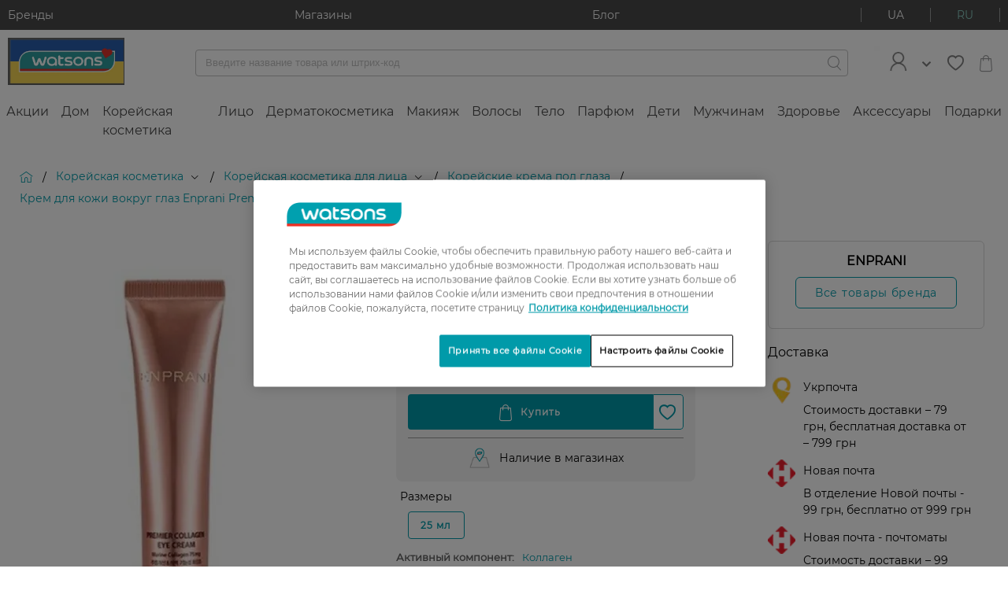

--- FILE ---
content_type: text/html;charset=UTF-8
request_url: https://www.watsons.ua/ru/litso/uhod-dlya-litsa/krem-dlya-kozhi-vokrug-glaz-enprani-premier-collagen-antivozrastnoy-25-ml/p/BP_1274824
body_size: 102557
content:
<!DOCTYPE html>

<html
    xmlns:og="http://opengraphprotocol.org/schema/"
    lang="ru"
>
<head>
  <title>Крем для кожи вокруг глаз Enprani Premier Collagen Антивозрастной 25 мл | Watsons</title>

  <meta charset="utf-8">
  <meta http-equiv="X-UA-Compatible" content="IE=edge,chrome=1">
  <meta name="viewport" content="width=device-width, initial-scale=1, maximum-scale=1, user-scalable=0"/>

  <meta http-equiv="Content-Type" content="text/html; charset=utf-8"/>
  <meta name="description" content="Заказать ENPRANI  Крем для кожи вокруг глаз Enprani Premier Collagen Антивозрастной 25 мл в интернет-магазине Watsons | Інтернет-магазин товарів для краси і здоров&#039;я в Україні  ⭐  ENPRANI Сертифицированная продукция ❤️ Быстрая доставка по всей Украине за 1–3 дня ✈️ Выгодная программа лояльности и еженедельные акции ✅ Гарантия качества 100%"/>
  <meta name="keywords" content="null"/>
  <meta name="robots" content="index,follow"/>
  <link rel="shortcut icon" href="/_ui/responsive/theme-igc/images/favicon.ico"/>

  <!-- DevisedLabs Very Large Image LCP Hack -->
  <img width="99999" height="99999" style="pointer-events: none; position: absolute; top: 0; left: 0; width: 95vw; height: 97vh; max-width: 95vw; max-height: 97vh;"  src="[data-uri]" alt="" class="js-lcp-hack-image">

  <meta property="og:title" content="Крем для кожи вокруг глаз Enprani Premier Collagen Антивозрастной 25 мл"/>
    <meta property="og:description" content=" Описание крема для кожи вокруг глаз Enprani Premier Collagen Антивозрастной 25 мл Антивозрастной крем для кожи вокруг глаз Enprani Premier Collagen создан специально для борьбы с первыми признаками старения. Нежная кожа в области глаз требует дополнительного питания и ухода, ведь именно здесь быстрее всего появляются морщины. Формула с морским коллагеном насыщает кожу питательными веществами, обеспечивает длительное увлажнение, помогает уменьшить мелкие морщинки и придаёт коже гладкость и упругость. Благодаря лёгкой текстуре средство быстро впитывается, не оставляя липкой плёнки. Основные преимущества крема для кожи вокруг глаз Enprani Premier Collagen: Уменьшает проявление первых морщин и замедляет процесс старения. Морской коллаген глубоко увлажняет и питает кожу. Улучшает упругость и эластичность кожи вокруг глаз. Обладает лёгкой текстурой, быстро впитывается. Подходит для ежедневного применения и чувствительной кожи. Подходит для: Ухода за кожей вокруг глаз, особенно при первых признаках старения. Увлажнения, питания и восстановления нежной кожи век. Ежедневного применения в рамках антивозрастного ухода. Страна-производитель: Южная Корея"/>
    <meta property="og:site_name" content="Watsons"/>
    <meta property="og:type" content="product"/>
    <meta property="og:image" content="http://www.watsons.ua/medias/sys_master/front-prd/front-prd/9395266650142/-Enprani-Premier-Collagen-25-BP-1274824.jpg"/>
    <meta property="og:url" content="https://www.watsons.ua/ru/litso/uhod-dlya-litsa/krem-dlya-kozhi-vokrug-glaz-enprani-premier-collagen-antivozrastnoy-25-ml/p/BP_1274824"/>
  <script id="googleConversionId" data-id='879994692'></script>
  <script>
  </script>

<script type="text/javascript">
    if(!window.dataLayer) {
      dataLayer = [];
    }
    dataLayer.push({
      gaCurrentSearchStrategy: 'velocityFacetSearchStrategy',
      gaCurrentSearchCampaign: '',
      gaSearchBehaviourBoost: '',
      gaUserGroups: 'productsearchgroup,customergroup,webservicegroup'
    });
  </script>
  <!-- Google Tag Manager  -->
  <script type="text/javascript">
    function loadGtmScript() {
        window.dataLayer = window.dataLayer || [];
        (function(w,d,s,l,i){
        w[l]=w[l]||[];
        w[l].push({'gtm.start':new Date().getTime(),event:'gtm.js'});
        var f=d.getElementsByTagName(s)[0],j=d.createElement(s),dl=l!='dataLayer'?'&l='+l:'';
        j.defer=true;
        j.src='//www.googletagmanager.com/gtm.js?id='+i+dl;
        f.parentNode.insertBefore(j,f);
      })(window,document,'script','dataLayer','GTM-TGWSLS');

    window.dataLayer = window.dataLayer || [];
    function gtag(){dataLayer.push(arguments)}
    gtag('js', new Date());
    
        gtag('config', 'GTM-TGWSLS');
      
    }
  </script>
  <!-- End Google Tag Manager -->






    
    
    
        
    
    
    
        
    
        
    
        
    
        
    
    
    
    
    
    
        
    
    
    
    
    
    
    
     
     
          
      
      
      
    <div
        class="pageLoad-analytics"
        data-pageCategory="Главная > Корейская косметика > Корейская косметика для лица  > Корейские крема под глаза > Крем для кожи вокруг глаз Enprani Premier Collagen Антивозрастной 25 мл"
        data-currency_code="UAH"
        data-envDomain="prod"
        data-pageTitle="Крем для кожи вокруг глаз Enprani Premier Collagen Антивозрастной 25 мл | Watsons"
        data-pageName="Крем для кожи вокруг глаз Enprani Premier Collagen Антивозрастной 25 мл"
        data-pageType="product grid page"
        data-brandName="undefined"
        data-customerLoginStatus="anonymous"
        data-sessionId=""
        data-userId="undefined"
        data-pageSection="shopping"
        data-memberCardId="undefined"
        data-memberLevel="undefined"
        data-memberLevelSince="undefined"
        data-memberStatus="undefined"
        data-favouriteBrand="undefined"
        data-favouriteBrandSelected="false"
        data-wishlistEntries="undefined"
    ></div>
<link rel="preload" href="/_ui/responsive/theme-igc/fonts/montserrat/Regular.woff2" as="font" type="font/woff2" crossorigin/>
<link rel="preload" href="/_ui/responsive/theme-igc/fonts/montserrat/Medium.woff2" as="font" type="font/woff2" crossorigin/>
<link rel="preload" href="/_ui/responsive/theme-igc/fonts/montserrat/wuaicons.woff" as="font" type="font/woff2" crossorigin/>

<style>
  a,abbr,acronym,address,applet,article,aside,audio,b,big,blockquote,body,canvas,caption,center,cite,code,dd,del,details,dfn,div,dl,dt,em,embed,fieldset,figcaption,figure,footer,form,h1,h2,h3,h4,h5,h6,header,hgroup,html,i,iframe,img,ins,kbd,label,legend,li,mark,menu,nav,object,ol,output,p,pre,q,ruby,s,samp,section,small,span,strike,strong,sub,summary,sup,table,tbody,td,tfoot,th,thead,time,tr,tt,u,ul,var,video{margin:0;padding:0;border:0;font:inherit;font-size:100%;vertical-align:baseline}article,aside,details,figcaption,figure,footer,header,hgroup,menu,nav,section{display:block}body{line-height:1}ol,ul{list-style:none}blockquote,q{quotes:none}blockquote:after,blockquote:before,q:after,q:before{content:"";content:none}table{border-collapse:collapse;border-spacing:0}b{font-weight:700}.btn{font-family:Regular,Arial,sans-serif;font-size:1.2rem;background-color:#fff;border:none;border-radius:4px;box-sizing:border-box;color:#484848;cursor:pointer;display:inline-block;font-weight:900;letter-spacing:1.3px;line-height:normal;margin:10px auto;outline:none;padding:10px 13px;position:relative;text-align:center;text-decoration:none;text-transform:uppercase;transition:all .3s ease;overflow:hidden;-webkit-transform:translateZ(0)}.btn:not(.btn--hoverless):hover{color:#009aa9;text-decoration:none}.btn--prevent-click{cursor:not-allowed}.btn--disabled,.btn[disabled]{background-color:#c2c2c2!important}.btn--light{color:#c2c2c2}.btn--light:hover{color:#89cac0}.btn--checkout{display:block;white-space:normal;width:70%}@media (min-width:760px){.btn--checkout{width:50%}}@media (min-width:960px){.btn--checkout{width:30%}}.btn--full-width{width:100%}.btn--add-to-cart,.btn--add-to-cart--out{justify-content:center}.btn__add-to-cart{position:relative;align-self:flex-end}@-webkit-keyframes rotate360{0%{transform:rotate(0deg)}to{transform:rotate(1turn)}}@keyframes rotate360{0%{transform:rotate(0deg)}to{transform:rotate(1turn)}}.btn__add-to-cart__text{margin-left:10px;font-size:1.1rem}.btn__add-to-cart [icon=spin]{box-sizing:border-box;display:none;-webkit-animation:rotate360 2.5s linear infinite;animation:rotate360 2.5s linear infinite}.btn__add-to-cart--loading:before{content:"";position:absolute;z-index:1;width:100%;height:100%}.btn__add-to-cart--loading .btn--add-to-cart{background-color:#89cac0}.btn__add-to-cart--loading .btn--add-to-cart--out{pointer-events:none}.btn__add-to-cart--loading [icon=spin]{display:inline-block}.btn__add-to-cart--loading [icon=bag]{display:none}@media (min-width:960px){.btn__logout{margin-left:10px}}.btn__icon{font-size:1rem;font-weight:400;margin:0;padding:0}.btn--icon{align-items:center;display:inline-flex;margin:0;padding:5px 15px}.btn--icon-left{padding-right:10px}.btn--icon-right{padding-left:10px}.btn--xs{padding:5px 6.5px}.btn--m{padding:10px 13px}.btn--l{padding:15px 19.5px}.btn--xl{padding:20px 26px}.btn--pending:before{overflow:hidden;content:"";position:absolute;-webkit-animation:pending 1s infinite;animation:pending 1s infinite;top:0;left:0;height:3px;background:#fff;border-radius:2px;width:100%}@-webkit-keyframes pending{0%{margin-left:-100%;opacity:.6}50%{opacity:.9}60%{margin-left:0}to{margin-left:100%;opacity:.6}}@keyframes pending{0%{margin-left:-100%;opacity:.6}50%{opacity:.9}60%{margin-left:0}to{margin-left:100%;opacity:.6}}.btn--pending.btn--xs:before{height:1px}.btn--pending.btn--m:before{height:2px}.btn--pending.btn--l:before{height:3px}.btn--pending.btn--xl:before{height:5px}.btn--filling{-webkit-animation:filling 2.3s linear;animation:filling 2.3s linear}@-webkit-keyframes filling{50%{box-shadow:inset 0 0 40px 40px currentColor;color:#fff}}@keyframes filling{50%{box-shadow:inset 0 0 40px 40px currentColor;color:#fff}}.btn--small{font-size:1rem}.btn--large{font-size:1.4rem;text-transform:none}@media (min-width:960px){.btn--large{letter-spacing:1.5px}}.btn--primary{background-color:#009aa9;font-weight:400;color:#fff;transition:box-shadow .3s ease}.btn--primary:not(.btn--hoverless):hover{background-color:#89cac0;color:#fff;text-decoration:none}.btn--primary:focus{box-shadow:0 0 3px 1px #c2c2c2}.btn--primary:active{background-color:#acdad3}.btn--primary__icon{font-size:2.2rem}.btn--primary__icon:before{margin:0;padding:0}.btn--primary-light{background-color:#bcdade;font-weight:400;color:#fff;transition:box-shadow .3s ease}.btn--primary-light:not(.btn--hoverless):hover{background-color:#009aa9;color:#fff;text-decoration:none}.btn--primary-light:focus{box-shadow:0 0 3px 1px #c2c2c2}.btn--primary-light:active{background-color:#00c8dc}.btn--primary-light__icon{font-size:2.2rem}.btn--primary-light__icon:before{margin:0;padding:0}.btn--success{background-color:#5cb85c;font-weight:400;color:#fff;transition:box-shadow .3s ease}.btn--success:not(.btn--hoverless):hover{background-color:#d13a28;color:#fff;text-decoration:none}.btn--success:focus{box-shadow:0 0 3px 1px #c2c2c2}.btn--success:active{background-color:#dd5e4f}.btn--success__icon{font-size:2.2rem}.btn--success__icon:before{margin:0;padding:0}.btn--warning{background-color:#dd5e4f;font-weight:400;color:#fff;transition:box-shadow .3s ease}.btn--warning:not(.btn--hoverless):hover{background-color:#d13a28;color:#fff;text-decoration:none}.btn--warning:focus{box-shadow:0 0 3px 1px #c2c2c2}.btn--warning:active{background-color:#dd5e4f}.btn--warning__icon{font-size:2.2rem}.btn--warning__icon:before{margin:0;padding:0}.btn--gray{background-color:#606060;font-weight:400;color:#fff;transition:box-shadow .3s ease}.btn--gray:not(.btn--hoverless):hover{background-color:#858585;color:#fff;text-decoration:none}.btn--gray:focus{box-shadow:0 0 3px 1px #c2c2c2}.btn--gray:active{background-color:#9f9f9f}.btn--gray__icon{font-size:2.2rem}.btn--gray__icon:before{margin:0;padding:0}.btn--light-gray{background-color:#f4f4f4;font-weight:400;color:#606060;transition:box-shadow .3s ease}.btn--light-gray:not(.btn--hoverless):hover{background-color:#d9d9d9;color:#606060;text-decoration:none}.btn--light-gray:focus{box-shadow:0 0 3px 1px #c2c2c2}.btn--light-gray:active{background-color:#f3f3f3}.btn--light-gray__icon{font-size:2.2rem}.btn--light-gray__icon:before{margin:0;padding:0}.btn--white{background-color:#fff;font-weight:400;color:#858585;transition:box-shadow .3s ease}.btn--white:not(.btn--hoverless):hover{background-color:#f4f4f4;color:#858585;text-decoration:none}.btn--white:focus{box-shadow:0 0 3px 1px #c2c2c2}.btn--white:active{background-color:#fff}.btn--white__icon{font-size:2.2rem}.btn--white__icon:before{margin:0;padding:0}.btn--add-to-cart{background-color:#009aa9;font-weight:400;color:#fff;transition:box-shadow .3s ease}.btn--add-to-cart:not(.btn--hoverless):hover{background-color:#89cac0;color:#fff;text-decoration:none}.btn--add-to-cart:focus{box-shadow:0 0 3px 1px #c2c2c2}.btn--add-to-cart:active{background-color:#acdad3}.btn--add-to-cart__icon{font-size:2.2rem}.btn--add-to-cart__icon:before{margin:0;padding:0}.btn--add-to-cart--out{background-color:#9a9b9c;font-weight:400;color:#fff;transition:box-shadow .3s ease}.btn--add-to-cart--out:not(.btn--hoverless):hover{background-color:#9a9b9c;color:#fff;text-decoration:none}.btn--add-to-cart--out:focus{box-shadow:0 0 3px 1px #c2c2c2}.btn--add-to-cart--out:active{background-color:#b4b5b5}.btn--add-to-cart--out__icon{font-size:2.2rem}.btn--add-to-cart--out__icon:before{margin:0;padding:0}.btn--checkout{background-color:#67cdf6;font-weight:400;color:#fff;transition:box-shadow .3s ease}.btn--checkout:not(.btn--hoverless):hover{background-color:#97ddf9;color:#fff;text-decoration:none}.btn--checkout:focus{box-shadow:0 0 3px 1px #c2c2c2}.btn--checkout:active{background-color:#c7edfc}.btn--checkout__icon{font-size:2.2rem}.btn--checkout__icon:before{margin:0;padding:0}.btn--black{background-color:#000;font-weight:400;color:#fff;transition:box-shadow .3s ease}.btn--black:not(.btn--hoverless):hover{background-color:#606060;color:#fff;text-decoration:none}.btn--black:focus{box-shadow:0 0 3px 1px #c2c2c2}.btn--black:active{background-color:#7a7a7a}.btn--black__icon{font-size:2.2rem}.btn--black__icon:before{margin:0;padding:0}.btn--secondary{background-color:#e708a3;font-weight:400;color:#fff;transition:box-shadow .3s ease}.btn--secondary:not(.btn--hoverless):hover{background-color:#f82ab9;color:#fff;text-decoration:none}.btn--secondary:focus{box-shadow:0 0 3px 1px #c2c2c2}.btn--secondary:active{background-color:#f95cc9}.btn--secondary__icon{font-size:2.2rem}.btn--secondary__icon:before{margin:0;padding:0}.btn--fb{background-color:#3b5998;font-weight:400;color:#fff;transition:box-shadow .3s ease}.btn--fb:not(.btn--hoverless):hover{background-color:#4c70ba;color:#fff;text-decoration:none}.btn--fb:focus{box-shadow:0 0 3px 1px #c2c2c2}.btn--fb:active{background-color:#718dc8}.btn--fb__icon{font-size:2.2rem}.btn--fb__icon:before{margin:0;padding:0}.btn--vk{background-color:#4c75a3;font-weight:400;color:#fff;transition:box-shadow .3s ease}.btn--vk:not(.btn--hoverless):hover{background-color:#698fb9;color:#fff;text-decoration:none}.btn--vk:focus{box-shadow:0 0 3px 1px #c2c2c2}.btn--vk:active{background-color:#8ca9c9}.btn--vk__icon{font-size:2.2rem}.btn--vk__icon:before{margin:0;padding:0}.btn--bordered-primary{background:#fff;border:1px solid #009aa9;color:#009aa9;letter-spacing:1.2px;padding:9px 15px;text-transform:none}.btn--bordered-primary:not(.btn--hoverless):hover{border:1px solid #00c8dc;color:#00c8dc;text-decoration:none}.btn--bordered-primary:focus{box-shadow:0 0 3px #003d43}.btn--bordered-primary:active{background-color:#e6e6e6}.btn--bordered-primary__icon{font-size:1rem;color:#009aa9}.btn--bordered-primary__icon:before{font-size:.9rem;margin:0;padding:5px 0}.btn--bordered-secondary{background:#fff;border:1px solid #e708a3;color:#e708a3;letter-spacing:1.2px;padding:9px 15px;text-transform:none}.btn--bordered-secondary:not(.btn--hoverless):hover{border:1px solid #f82ab9;color:#f82ab9;text-decoration:none}.btn--bordered-secondary:focus{box-shadow:0 0 3px #84055d}.btn--bordered-secondary:active{background-color:#e6e6e6}.btn--bordered-secondary__icon{font-size:1rem;color:#e708a3}.btn--bordered-secondary__icon:before{font-size:.9rem;margin:0;padding:5px 0}.btn--bordered-gray{background:#fff;border:1px solid #9a9b9c;color:#484848;letter-spacing:1.2px;padding:9px 15px;text-transform:none}.btn--bordered-gray:not(.btn--hoverless):hover{border:1px solid #b4b5b5;color:#626262;text-decoration:none}.btn--bordered-gray:focus{box-shadow:0 0 3px #676869}.btn--bordered-gray:active{background-color:#e6e6e6}.btn--bordered-gray__icon{font-size:1rem;color:#484848}.btn--bordered-gray__icon:before{font-size:.9rem;margin:0;padding:5px 0}.wrapper{box-sizing:border-box;max-width:1440px;margin:0 auto}.container-fluid{margin-right:auto;margin-left:auto;padding-right:0;padding-left:0}.row{box-sizing:border-box;display:flex;flex:0 1 auto;flex-direction:row;flex-wrap:wrap;margin-right:0;margin-left:0}.row.reverse{flex-direction:row-reverse}.col.reverse{flex-direction:column-reverse}@media only screen and (min-width:0){.container{width:100%}.col-xs{box-sizing:border-box;flex-grow:0;flex-shrink:0;padding-right:0;padding-left:0;flex-basis:auto}.col-xs-1{flex-basis:8.33333%;max-width:8.33333%}.col-xs-offset-1{margin-left:8.33333%}.col-xs-2{flex-basis:16.66667%;max-width:16.66667%}.col-xs-offset-2{margin-left:16.66667%}.col-xs-3{flex-basis:25%;max-width:25%}.col-xs-offset-3{margin-left:25%}.col-xs-4{flex-basis:33.33333%;max-width:33.33333%}.col-xs-offset-4{margin-left:33.33333%}.col-xs-5{flex-basis:41.66667%;max-width:41.66667%}.col-xs-offset-5{margin-left:41.66667%}.col-xs-6{flex-basis:50%;max-width:50%}.col-xs-offset-6{margin-left:50%}.col-xs-7{flex-basis:58.33333%;max-width:58.33333%}.col-xs-offset-7{margin-left:58.33333%}.col-xs-8{flex-basis:66.66667%;max-width:66.66667%}.col-xs-offset-8{margin-left:66.66667%}.col-xs-9{flex-basis:75%;max-width:75%}.col-xs-offset-9{margin-left:75%}.col-xs-10{flex-basis:83.33333%;max-width:83.33333%}.col-xs-offset-10{margin-left:83.33333%}.col-xs-11{flex-basis:91.66667%;max-width:91.66667%}.col-xs-offset-11{margin-left:91.66667%}.col-xs-12{flex-basis:100%;max-width:100%}.col-xs-offset-12{margin-left:100%}.col-xs-1,.col-xs-2,.col-xs-3,.col-xs-4,.col-xs-5,.col-xs-6,.col-xs-7,.col-xs-8,.col-xs-9,.col-xs-10,.col-xs-11,.col-xs-12,.col-xs-offset-1,.col-xs-offset-2,.col-xs-offset-3,.col-xs-offset-4,.col-xs-offset-5,.col-xs-offset-6,.col-xs-offset-7,.col-xs-offset-8,.col-xs-offset-9,.col-xs-offset-10,.col-xs-offset-11,.col-xs-offset-12{box-sizing:border-box;flex-grow:0;flex-shrink:0;padding-right:0;padding-left:0}.col-xs{flex-grow:1;flex-basis:0;max-width:100%}.start-xs{justify-content:flex-start;text-align:left}.center-xs{justify-content:center;text-align:center}.end-xs{justify-content:flex-end;text-align:right}.top-xs{align-items:flex-start}.middle-xs{align-items:center}.bottom-xs{align-items:flex-end}.around-xs{justify-content:space-around}.between-xs{justify-content:space-between}.first-xs{order:-1}.last-xs{order:1}}@media only screen and (min-width:760px){.container{width:100%}.col-md{box-sizing:border-box;flex-grow:0;flex-shrink:0;padding-right:0;padding-left:0;flex-basis:auto}.col-md-1{flex-basis:8.33333%;max-width:8.33333%}.col-md-offset-1{margin-left:8.33333%}.col-md-2{flex-basis:16.66667%;max-width:16.66667%}.col-md-offset-2{margin-left:16.66667%}.col-md-3{flex-basis:25%;max-width:25%}.col-md-offset-3{margin-left:25%}.col-md-4{flex-basis:33.33333%;max-width:33.33333%}.col-md-offset-4{margin-left:33.33333%}.col-md-5{flex-basis:41.66667%;max-width:41.66667%}.col-md-offset-5{margin-left:41.66667%}.col-md-6{flex-basis:50%;max-width:50%}.col-md-offset-6{margin-left:50%}.col-md-7{flex-basis:58.33333%;max-width:58.33333%}.col-md-offset-7{margin-left:58.33333%}.col-md-8{flex-basis:66.66667%;max-width:66.66667%}.col-md-offset-8{margin-left:66.66667%}.col-md-9{flex-basis:75%;max-width:75%}.col-md-offset-9{margin-left:75%}.col-md-10{flex-basis:83.33333%;max-width:83.33333%}.col-md-offset-10{margin-left:83.33333%}.col-md-11{flex-basis:91.66667%;max-width:91.66667%}.col-md-offset-11{margin-left:91.66667%}.col-md-12{flex-basis:100%;max-width:100%}.col-md-offset-12{margin-left:100%}.col-md-1,.col-md-2,.col-md-3,.col-md-4,.col-md-5,.col-md-6,.col-md-7,.col-md-8,.col-md-9,.col-md-10,.col-md-11,.col-md-12,.col-md-offset-1,.col-md-offset-2,.col-md-offset-3,.col-md-offset-4,.col-md-offset-5,.col-md-offset-6,.col-md-offset-7,.col-md-offset-8,.col-md-offset-9,.col-md-offset-10,.col-md-offset-11,.col-md-offset-12{box-sizing:border-box;flex-grow:0;flex-shrink:0;padding-right:0;padding-left:0}.col-md{flex-grow:1;flex-basis:0;max-width:100%}.start-md{justify-content:flex-start;text-align:left}.center-md{justify-content:center;text-align:center}.end-md{justify-content:flex-end;text-align:right}.top-md{align-items:flex-start}.middle-md{align-items:center}.bottom-md{align-items:flex-end}.around-md{justify-content:space-around}.between-md{justify-content:space-between}.first-md{order:-1}.last-md{order:1}}@media only screen and (min-width:960px){.container{width:1440px}.col-lg{box-sizing:border-box;flex-grow:0;flex-shrink:0;padding-right:0;padding-left:0;flex-basis:auto}.col-lg-1{flex-basis:8.33333%;max-width:8.33333%}.col-lg-offset-1{margin-left:8.33333%}.col-lg-2{flex-basis:16.66667%;max-width:16.66667%}.col-lg-offset-2{margin-left:16.66667%}.col-lg-3{flex-basis:25%;max-width:25%}.col-lg-offset-3{margin-left:25%}.col-lg-4{flex-basis:33.33333%;max-width:33.33333%}.col-lg-offset-4{margin-left:33.33333%}.col-lg-5{flex-basis:41.66667%;max-width:41.66667%}.col-lg-offset-5{margin-left:41.66667%}.col-lg-6{flex-basis:50%;max-width:50%}.col-lg-offset-6{margin-left:50%}.col-lg-7{flex-basis:58.33333%;max-width:58.33333%}.col-lg-offset-7{margin-left:58.33333%}.col-lg-8{flex-basis:66.66667%;max-width:66.66667%}.col-lg-offset-8{margin-left:66.66667%}.col-lg-9{flex-basis:75%;max-width:75%}.col-lg-offset-9{margin-left:75%}.col-lg-10{flex-basis:83.33333%;max-width:83.33333%}.col-lg-offset-10{margin-left:83.33333%}.col-lg-11{flex-basis:91.66667%;max-width:91.66667%}.col-lg-offset-11{margin-left:91.66667%}.col-lg-12{flex-basis:100%;max-width:100%}.col-lg-offset-12{margin-left:100%}.col-lg-1,.col-lg-2,.col-lg-3,.col-lg-4,.col-lg-5,.col-lg-6,.col-lg-7,.col-lg-8,.col-lg-9,.col-lg-10,.col-lg-11,.col-lg-12,.col-lg-offset-1,.col-lg-offset-2,.col-lg-offset-3,.col-lg-offset-4,.col-lg-offset-5,.col-lg-offset-6,.col-lg-offset-7,.col-lg-offset-8,.col-lg-offset-9,.col-lg-offset-10,.col-lg-offset-11,.col-lg-offset-12{box-sizing:border-box;flex-grow:0;flex-shrink:0;padding-right:0;padding-left:0}.col-lg{flex-grow:1;flex-basis:0;max-width:100%}.start-lg{justify-content:flex-start;text-align:left}.center-lg{justify-content:center;text-align:center}.end-lg{justify-content:flex-end;text-align:right}.top-lg{align-items:flex-start}.middle-lg{align-items:center}.bottom-lg{align-items:flex-end}.around-lg{justify-content:space-around}.between-lg{justify-content:space-between}.first-lg{order:-1}.last-lg{order:1}}.display--hidden{display:none!important}@media (min-width:960px){.display--hidden-desktop{display:none!important}}@media (max-width:959px){.display--desktop-only,.display--hidden-mobile,.display--tablet-only{display:none!important}}@media (min-width:960px){.display--mobile-only,.display--tablet-only{display:none!important}}@media (min-width:760px) and (max-width:959px){.display--tablet-only{display:block}}.display--tablet-desktop-only{display:none}@media (min-width:760px){.display--tablet-desktop-only{display:block}}.display--no-tablet-desktop{display:block}@media (min-width:760px){.display--no-tablet-desktop{display:none}}@media screen{.display--sr-only{display:none!important}}.overflow--y-auto{overflow-y:auto}@media (max-width:959px){.overflow--y-auto-mobile{overflow-y:auto}}.overflow--visible{overflow:visible}.position--fixed{position:fixed}html{font-size:10px}body{font-size:1.2rem;font-family:Regular,Arial,sans-serif;-webkit-text-decoration-skip-ink:none;text-decoration-skip-ink:none}body.no-reload{-ms-scroll-chaining:none;overscroll-behavior:contain}h1{font-size:2.4rem}h2{font-size:2rem}h3{font-size:1.6rem}h4{font-size:1.5rem}h5{font-size:1.2rem}h6{font-size:1rem}p{font-size:1.4rem}hr{border:0;height:0;border-top:1px solid #f4f4f4}.page{display:block!important}.page__container--full-width{width:100%}.page__wrapper{margin-bottom:3rem;background-color:#fff}.page__wrapper--transparent{background-color:transparent}.page__social{display:flex;justify-content:center}.page__row--column,.page__social{flex-direction:column}.page__row--gray{background-color:#f4f4f4;padding:25px 0}.page__row--white{background-color:#fff;padding:25px 0}.page__row--primary{background-color:#009aa9;padding:15px 0}@media (min-width:960px){.page__row--padded{margin:0 10px}}.page__row--vertical-padded{padding-top:15px;padding-bottom:15px}@media (min-width:960px){.page__row--vertical-padded{padding-top:20px;padding-bottom:20px}}.page-spinner:before{background-color:hsla(0,0%,100%,.5);content:"";height:100%;left:0;position:fixed;top:0;width:100%;z-index:1111}.page-spinner:after{font-size:6rem;-webkit-animation:rotate360 2.5s linear infinite;animation:rotate360 2.5s linear infinite;color:#9a9b9c;content:"î¡";font-family:wuaicons,Arial,sans-serif;left:50%;position:fixed;top:50%;transform:translateY(-50%);z-index:100}.page .header-unsticked .layout--compensation-height-fixed{height:0}.layout--horizontal-padded{padding-left:15px;padding-right:15px}@media (min-width:960px){.layout--horizontal-padded{padding-left:20px;padding-right:20px}}@media (max-width:959px){.layout__top-gray-divider{border-top:1px solid #f4f4f4}}.layout--desktop-only,.layout--mobile-only,.layout--tablet-only{display:none}@media (max-width:759px){.layout--mobile-padded{padding:20px}.layout--mobile-horizontal-padded{padding-left:20px;padding-right:20px}.layout--mobile-vertical-padded{padding-top:20px;padding-bottom:20px}.layout--mobile-only{display:block}.layout--mobile-order-1{order:-1}}@media (min-width:760px) and (max-width:959px){.layout--tablet-padded{padding:20px}.layout--tablet-horizontal-padded{padding-left:20px;padding-right:20px}.layout--tablet-vertical-padded{padding-top:20px;padding-bottom:20px}.layout--tablet-only{display:block}.layout--tablet-order-1{order:-1}}@media (min-width:960px){.layout--desktop-padded{padding:20px}.layout--desktop-horizontal-padded{padding-left:20px;padding-right:20px}.layout--desktop-vertical-padded{padding-top:20px;padding-bottom:20px}.layout--desktop-only{display:block}.layout--desktop-order-1{order:-1}}.layout--boxed{box-shadow:0 1px 3px #9a9b9c}.layout--boxed-inverted{box-shadow:0 -1px 3px #9a9b9c}@media (min-width:960px){.layout--top-padded-light{min-height:80vh}}.layout--fixed{left:0;position:fixed;right:0;top:0;flex-wrap:nowrap;z-index:22}.layout--margin-top{margin-top:20px}.layout--3-4{display:flex;flex-flow:column}@media (min-width:960px){.layout--3-4{flex-flow:row}}.layout--sidebar{display:none}@media (min-width:960px){.layout--sidebar{display:block;flex-basis:25%;flex-grow:0}}.layout--main{flex-grow:1}@media (min-width:960px){.layout--main{padding-left:20px}}.layout--compensation-height-fixed{transition:height .3s ease}.strip-bar{background-color:#009aa9;z-index:26;transition:max-height .5s ease-in;height:100%;max-height:200px;overflow:hidden}@media (min-width:960px){.strip-bar{background-color:#484848}}.strip-bar__container{flex-wrap:nowrap;justify-content:space-between;padding:1rem}.strip-bar__text{font-size:1.4rem;color:#fff;text-decoration:none}.strip-bar--hidden{max-height:0;transition:max-height .3s ease-out}.lang-switcher{border-left:1px solid #fff;border-right:1px solid #fff;cursor:pointer;display:flex}.lang-switcher__link{color:#fff}.lang-switcher__link,.lang-switcher__link--active{align-self:center;padding:0 10px;text-decoration:none;text-transform:uppercase}.lang-switcher__link--active{color:#89cac0}.lang-switcher__link--active:hover,.lang-switcher__link:hover{text-decoration:none}.lang-switcher__link__separator{background-color:#fff;display:inline-block;height:100%;vertical-align:bottom;width:1px}@media (min-width:960px){.lang-switcher{border-left-color:#9a9b9c;border-right-color:#9a9b9c}.lang-switcher__link{color:#fff;padding:0 33px}.lang-switcher__link--active{color:#89cac0;padding:0 33px}.lang-switcher__link__separator{background-color:#9a9b9c}}.login-box__section{padding:5px 10px}.login-box__section--centered{text-align:center}.login-box__section-title{color:#9a9b9c;line-height:3;padding:0 15px}.login-box__forgotten-link{text-decoration:none;color:#858585}.login-box__bordered{font-size:1.2rem;border-top:1px solid #c2c2c2;color:#c2c2c2;margin:0 10px;padding:20px 10px;text-align:center}@media (min-width:760px){.login-box__bordered--right{border-top:none;padding:0 10px}}@media (min-width:760px){.login-box__line{border-left:1px solid #c2c2c2}}.login-box .login-existing-user-notification{font-size:1.4rem}.cookie-banner>div{margin:0!important}.header{background-color:#fff;z-index:26}.header__container{-moz-column-count:3;column-count:3;padding:1rem;align-items:center;justify-content:space-between}.header__menu-control{font-size:1.9rem;align-self:center;flex-grow:1;order:0}.header__menu-btns-container{cursor:pointer;display:inline-flex;height:30px;overflow:hidden;position:relative;width:30px;align-items:center}.header__menu-btn{color:#9a9b9c;font-size:2rem}.header__menu-btn--hidden{display:none}.header__logo{text-align:center;flex-grow:3;flex-shrink:2;order:0}.header__logo__image{max-width:148px;width:100%;height:auto}.header__search-container{align-items:center;flex-grow:2;flex-wrap:nowrap;justify-content:space-between;justify-items:center;justify-self:flex-start;order:1;min-height:25px}.header__mini-cart{text-align:right;align-self:center;flex-grow:1;order:0}.header__mini-cart__container{font-size:2.2rem;color:#9a9b9c;cursor:pointer;display:inline-block;position:relative;text-decoration:none}.header__mini-cart__quantity{font-size:1rem;background-color:#dd5e4f;border-radius:60%;bottom:0;color:#fff;display:block;height:19px;line-height:19px;position:absolute;right:0;text-align:center;width:19px}@media (min-width:960px){.header{justify-content:space-between}.header__logo{flex-grow:0;order:1}.header__login{display:flex;margin-right:20px;position:relative;align-items:center;flex-grow:0;order:3}.header__login-link{text-decoration:none}.header__login__container{display:flex;align-items:center}.header__login__icon{width:45px;height:auto;color:#009aa9}.header__login__title{padding-left:7px}.header__login__welcome-text{color:#009aa9}.header__login__dropdown{background-color:#fff;box-shadow:4px 4px 34px 4px rgba(31,43,46,.1);display:none;left:-90px;min-width:200px;padding:10px;position:absolute;right:0;top:100%;z-index:32}.header__login__dropdown__list{padding:0}.header__login__dropdown__item{list-style:none;padding:3px 0;border-bottom:1px solid #c2c2c2}.header__login__dropdown__item:last-of-type{border-bottom:none}.header__login__dropdown__link{font-size:1.6rem;color:#606060;display:block;padding:8px;text-decoration:none}.header__login__dropdown--open{display:block}.header__login__arrow{margin-left:15px;color:#009aa9}.header__search-container{padding:0 33px 0 90px;flex-grow:2;justify-content:flex-end;order:2}.header__wishlist{order:4;margin-right:10px}.header__mini-cart{text-align:right;align-self:center;flex-grow:0;order:5;position:relative}.header__login-btn{display:block;order:3;border:none;margin-right:50px}.header__login-btn__container{display:flex;align-items:center;padding:0 25px}.header__login-btn__link{display:block;box-sizing:border-box;height:34px;text-decoration:none;color:#009aa9;border:1px solid #009aa9;border-radius:4px}.header__login-btn__link :active,.header__login-btn__link:hover{color:#fff;background-color:#009aa9}.header__login-btn__logo{width:auto;max-height:30px;padding-right:5px}.header__login-btn__title{color:inherit;font-size:1.4rem}}.light-header{background-color:#fff;display:flex;flex-direction:column;flex:1 0;top:0;left:0;right:0;z-index:25;box-shadow:0 1px 3px #f4f4f4;padding:10px 0}@media (min-width:960px){.light-header{display:none}}.light-header__element{font-size:2.2rem;display:flex;flex-direction:column;align-items:center;color:#606060;text-decoration:none}.light-header__element-icon{flex:1 0 auto;position:relative;height:22px;margin-bottom:8px}.light-header__element-icon--wishlist{font-size:2.2rem}.light-header__element-quantity{font-size:1rem;background-color:#dd5e4f;border-radius:60%;color:#fff;width:19px;height:19px;line-height:19px;position:absolute;right:-11px;bottom:-9px;text-align:center}.light-header__element-text{font-size:1.4rem;color:#1a1a1a;text-align:center;flex:0 0 auto}.light-header__element-logo{max-height:50px;max-width:50px}.light-header__element-logo-desktop{max-height:50px;max-width:148px}.light-header__title{display:grid;grid-template-columns:repeat(5,1fr);align-items:center;color:#606060;margin-bottom:9px}.light-header__icon{margin-right:15px}.light-header__icon-right{font-size:24px}.light-header__text{align-items:center;display:flex;text-transform:uppercase;width:100%}.light-header__search-container .search-suggestions__input{padding-right:74px}.light-header__search{margin:2px 10px 0}.light-header__close{font-size:1.8rem;color:#009aa9;display:flex;width:30px;height:30px;position:absolute;right:2px;top:1px;box-sizing:border-box;align-items:center}.light-header__close:before{margin-left:5px}.light-header__search-icon{font-size:1.8rem;align-items:center;color:#009aa9;background-color:transparent;display:flex;height:30px;position:absolute;right:35px;top:1px;justify-content:center}.light-header--hidden{display:none}.light-navigation{display:flex;margin:0 0 10px 15px;overflow:hidden}.light-navigation__back{display:grid;align-items:end;margin-right:10px}.light-navigation__back__icon{font-size:1.6rem;display:flex;justify-content:center;align-items:center;flex:1 0 auto}.light-navigation__back__text{font-size:1.1rem;flex:0 0 auto}.light-navigation__menu{width:100%}.light-navigation__menu__element{font-family:Medium,Arial,sans-serif;font-size:1.1rem;color:#484848;list-style:none;padding:20px 10px}.light-navigation__menu--pdp{width:auto}.light-navigation__menu .plp-left-menu__element{padding:20px 10px}.light-navigation__menu .plp-left-menu__element--selected{border-bottom:none}@media (min-width:0) and (max-width:960px){.footer-mobile-hidden{display:none}}.icon-navigation-links__item{font-size:1.2rem;align-items:center;display:flex;flex:1 0 0;flex-flow:column;justify-content:center;margin:0;max-width:100%;padding:0 2px;white-space:normal}@media (min-width:760px){.icon-navigation-links__item{font-size:1.4rem;flex:1 0 0;flex-flow:row}.icon-navigation-links__item:not(:first-child){margin-left:.75%}}@media (min-width:960px){.icon-navigation-links__item{font-size:1.9rem}}.icon-navigation-links__item-separator{background-color:#c2c2c2;display:inline-block;width:1px}.icon-navigation-links__item-separator:empty:before{content:"\00a0"}.icon-navigation-links__link{font-size:1.1rem;flex-flow:column;padding:0}.icon-navigation-links__link:hover{color:#484848}@media (min-width:760px){.icon-navigation-links__link{font-size:1.1rem;flex-flow:row}}@media (min-width:960px){.icon-navigation-links__link{font-size:1.4rem}}.icon-navigation-links__icon{height:25px;padding:0 0 5px;text-align:center;width:30px}@media (min-width:760px){.icon-navigation-links__icon{height:auto;padding:0 10px 0 0}}@media (min-width:960px){.icon-navigation-links__icon{box-sizing:initial;padding-right:15px}}.icon-navigation-links__icon-image{width:auto;height:auto;max-height:25px;max-width:30px}@media (min-width:960px){.icon-navigation-links__icon-image{max-height:35px;max-width:45px}}@media (max-height:500px){.icon-navigation-links__icon{padding-bottom:0}.icon-navigation-links__text{display:none}}.dot{font-size:3.2rem;background:#c2c2c2;border-radius:30px;border:none;display:block;height:8px;margin:5px 10px;transition:.3s ease;transition-property:opacity,text-shadow,color,background-color;width:8px;padding:0;cursor:pointer;outline:none}@media (min-width:760px){.dot{height:10px;width:10px;margin:5px 10px}}@media (min-width:960px){.dot{height:10px;width:10px;margin:5px 10px}}@media (max-width:759px){.dot{padding:0}}.dot.active,.dot:hover{background:#858585}@media (hover:hover) and (pointer:fine){.dot:focus{box-shadow:0 0 1px 2px #89cac0}}@media (max-width:959px){.header__search-container{min-height:32px!important;width:100%}}.header__next-line-separator{flex-basis:100%;height:5px;margin:0;overflow:hidden;width:0}.header__mini-cart__container,.row.header__container{padding:1rem}.header__mini-cart__container [icon=bag]{min-width:16px;display:flex}.header__mini-cart{min-height:43px}watson-carousel{display:block;overflow:hidden}.icons-carousel{margin-top:15px;margin-bottom:15px}.icon-navigation-links{box-sizing:border-box;display:inline-flex;flex:0 1 auto;flex-flow:row wrap;overflow:hidden;padding:1rem 0;width:100%}img{font-size:1rem;white-space:nowrap}.icon-navigation-links__icon-image,.pdp-accordion__item-img{width:100%}.breadcrumb{display:flex;margin:30px 30px 10px;padding:0 0 10px;width:100%}.breadcrumb::-webkit-scrollbar{width:3px;opacity:.4}.breadcrumb::-webkit-scrollbar-track{border-radius:8px;background-color:#d9d9d9}.breadcrumb::-webkit-scrollbar-thumb{background-color:#89cac0;border-radius:8px}.breadcrumb:hover::-webkit-scrollbar-thumb{background-color:#009aa9}.breadcrumb::-webkit-scrollbar{height:3px}@media (min-width:960px){.breadcrumb{flex-wrap:wrap;margin:10px 0;overflow-y:visible}}.sticky-footer{height:60px;width:100%}.sticky-footer--big{height:150px}.footer-navigation-buttons__item{flex:0 0 100%;margin:0 0 6px;white-space:nowrap;padding:7px 10px;flex-flow:row;justify-content:flex-start}.footer-navigation-buttons__container{box-sizing:border-box;display:flex;flex:0 1 auto;flex-flow:row wrap;padding:20px 10px;width:100%;overflow:hidden}.icons-carousel__image{display:block;width:100%;height:auto}.product-tile__product-img{display:block;margin:auto}.image-banner__image{height:auto;width:100%;-o-object-fit:contain;object-fit:contain}.icon-navigation-links__icon-image:not([src]):not(.entered),.image-banner__image:not([src]):not(.entered),.product-tile__product-img:not([src]):not(.entered),img:not([src]):not(.entered){display:block;margin:auto;overflow:hidden;position:relative;-webkit-animation-duration:1.8s;animation-duration:1.8s;-webkit-animation-fill-mode:forwards;animation-fill-mode:forwards;-webkit-animation-iteration-count:infinite;animation-iteration-count:infinite;-webkit-animation-name:loading;animation-name:loading;-webkit-animation-timing-function:linear;animation-timing-function:linear;background:#fafafa;background:linear-gradient(90deg,#fafafb 8%,#f4f4f3 38%,#fafafb 54%);background-size:950px 550px}@-webkit-keyframes loading{0%{background-position:-468px 0}to{background-position:468px 0}}@keyframes loading{0%{background-position:-468px 0}to{background-position:468px 0}}.keen-slider{display:flex;flex:1 1 100%}.keen-slider__slide{overflow:visible}body{overflow-y:scroll}@media (max-width:959px){.navigation-container{display:none}}@media (min-width:960px){.navigation-container{min-height:40px}.navigation-container .navigation__list{display:flex;justify-content:space-between}.navigation-container .navigation__image{display:none!important}}.navigation-submenu{display:none}.search-suggestions{color:#1a1a1a;line-height:20px;background:#fff;border:1px solid #c2c2c2;display:inline-block;width:100%;position:relative;z-index:1;border-radius:4px}@media (max-width:759px){.search-suggestions{border:none}}.search-suggestions__input{color:#1a1a1a;display:block;border-radius:4px;height:32px;width:100%;padding:5px 34px 5px 12px}.search-suggestions__input::-moz-placeholder{color:#c2c2c2}.search-suggestions__input:-ms-input-placeholder{color:#c2c2c2}.search-suggestions__input::placeholder{color:#c2c2c2}@media (max-width:759px){.search-suggestions__input::-moz-placeholder{color:#006c76}.search-suggestions__input:-ms-input-placeholder{color:#006c76}.search-suggestions__input::placeholder{color:#006c76}}@media (max-width:759px){.search-suggestions__input{background-color:#d9f1f1}}watson-carousel:not(.watson-carousel-initialized)[data-items-desktop="1"] .keen-slider__slide,watson-carousel:not(.watson-carousel-initialized)[data-items-mobile="1"] .keen-slider__slide,watson-carousel:not(.watson-carousel-initialized)[data-items-tablet="1"] .keen-slider__slide{flex:1 0 100%}watson-carousel:not(.watson-carousel-initialized)[data-items-desktop="2"] .keen-slider__slide,watson-carousel:not(.watson-carousel-initialized)[data-items-mobile="2"] .keen-slider__slide,watson-carousel:not(.watson-carousel-initialized)[data-items-tablet="2"] .keen-slider__slide{flex:1 0 50%}watson-carousel:not(.watson-carousel-initialized)[data-items-desktop="3"] .keen-slider__slide,watson-carousel:not(.watson-carousel-initialized)[data-items-mobile="3"] .keen-slider__slide,watson-carousel:not(.watson-carousel-initialized)[data-items-tablet="3"] .keen-slider__slide{flex:1 0 33.33333%}watson-carousel:not(.watson-carousel-initialized)[data-items-desktop="4"] .keen-slider__slide,watson-carousel:not(.watson-carousel-initialized)[data-items-mobile="4"] .keen-slider__slide,watson-carousel:not(.watson-carousel-initialized)[data-items-tablet="4"] .keen-slider__slide{flex:1 0 25%}watson-carousel:not(.watson-carousel-initialized)[data-items-desktop="5"] .keen-slider__slide,watson-carousel:not(.watson-carousel-initialized)[data-items-mobile="5"] .keen-slider__slide,watson-carousel:not(.watson-carousel-initialized)[data-items-tablet="5"] .keen-slider__slide{flex:1 0 20%}watson-carousel:not(.watson-carousel-initialized)[data-items-desktop="6"] .keen-slider__slide,watson-carousel:not(.watson-carousel-initialized)[data-items-mobile="6"] .keen-slider__slide,watson-carousel:not(.watson-carousel-initialized)[data-items-tablet="6"] .keen-slider__slide{flex:1 0 16.66667%}watson-carousel:not(.watson-carousel-initialized)[data-items-desktop="7"] .keen-slider__slide,watson-carousel:not(.watson-carousel-initialized)[data-items-mobile="7"] .keen-slider__slide,watson-carousel:not(.watson-carousel-initialized)[data-items-tablet="7"] .keen-slider__slide{flex:1 0 14.28571%}watson-carousel:not(.watson-carousel-initialized)[data-items-desktop="8"] .keen-slider__slide,watson-carousel:not(.watson-carousel-initialized)[data-items-mobile="8"] .keen-slider__slide,watson-carousel:not(.watson-carousel-initialized)[data-items-tablet="8"] .keen-slider__slide{flex:1 0 12.5%}watson-carousel:not(.watson-carousel-initialized)[data-items-desktop="9"] .keen-slider__slide,watson-carousel:not(.watson-carousel-initialized)[data-items-mobile="9"] .keen-slider__slide,watson-carousel:not(.watson-carousel-initialized)[data-items-tablet="9"] .keen-slider__slide{flex:1 0 11.11111%}watson-carousel:not(.watson-carousel-initialized)[data-items-desktop="10"] .keen-slider__slide,watson-carousel:not(.watson-carousel-initialized)[data-items-mobile="10"] .keen-slider__slide,watson-carousel:not(.watson-carousel-initialized)[data-items-tablet="10"] .keen-slider__slide{flex:1 0 10%}watson-carousel:not(.watson-carousel-initialized)[data-items-desktop="11"] .keen-slider__slide,watson-carousel:not(.watson-carousel-initialized)[data-items-mobile="11"] .keen-slider__slide,watson-carousel:not(.watson-carousel-initialized)[data-items-tablet="11"] .keen-slider__slide{flex:1 0 9.09091%}watson-carousel:not(.watson-carousel-initialized)[data-items-desktop="12"] .keen-slider__slide,watson-carousel:not(.watson-carousel-initialized)[data-items-mobile="12"] .keen-slider__slide,watson-carousel:not(.watson-carousel-initialized)[data-items-tablet="12"] .keen-slider__slide{flex:1 0 8.33333%}.carousel__dots{display:flex;justify-content:center;align-items:center}.product-action-buttons{display:flex;align-items:flex-end;width:100%;position:relative}</style>

<link rel="preload" href="/_ui/responsive/theme-igc/dist/shared.90c051528630429d07b4.css" as="style" onload="this.onload=null;this.rel='stylesheet'">

<link rel="preload"
      href="/_ui/responsive/theme-igc/dist/main.module.90c051528630429d07b4.css"
      as="style"
      onload="this.onload=null;this.rel='stylesheet'"
      class="js-main-css"
>

<style>
      .pdp-details{font-family:Regular,Arial,sans-serif;font-size:1.8rem;color:#000}.pdp-details__promo-icon-container{display:flex;flex-direction:column;float:right;position:relative;z-index:z("pdp-details__promo-icon-container")}.pdp-details__promo-icon-container-left{float:left}watson-product-thumbnails{display:none}@media (min-width:960px){watson-product-thumbnails{display:block}}.pdp-product-pictures{box-sizing:border-box;overflow:hidden;padding:0 15px;position:relative;width:100%}.pdp-product-pictures__container:not(.watson-carousel-initialized) .keen-slider.carousel{justify-content:center}.pdp-product-pictures__container:not(.watson-carousel-initialized) .keen-slider__slide{display:none}.pdp-product-pictures__container:not(.watson-carousel-initialized) .keen-slider__slide:first-child{display:block}.owl-carousel[dots]:not(.owl-loaded){padding-bottom:18px}.pdp-accordion__item-img-wrapper{padding-right:10px;min-width:35px;text-align:center;width:35px;height:35px}watson-carousel:not(.watson-carousel-initialized)[dots]{padding-bottom:20px}watson-carousel:not(.watson-carousel-initialized) .pdp-product-pictures__item{display:none}watson-carousel:not(.watson-carousel-initialized) .pdp-product-pictures__item-0{display:flex;justify-content:center}watson-carousel .carousel__arrow{background:#fff}watson-carousel .carousel__arrow--left,watson-carousel .carousel__arrow--right{padding:10px 5px}.pdp-product-pictures__image{max-height:80vw;width:100%;height:auto;-o-object-fit:contain;object-fit:contain}@media (min-width:760px){.pdp-product-pictures__image{max-height:none;width:100%!important}}.pdp-product-pictures__image--loading{opacity:.5!important}.pdp-reviews{padding:0 15px 30px}.pdp-reviews__title{font-size:1.6rem;margin:10px 0}.pdp-reviews__summary{margin-right:35px;padding:20px 0 0;border:2px solid #009aa9}@media (max-width:759px){.pdp-reviews__summary{position:absolute}}.pdp-reviews__summary-count{display:block;margin:10px 0 0;padding:12px 0}@media (max-width:759px){.pdp-reviews__customer-review{margin-left:150px}}.pdp-reviews__chart{display:none}.pdp-info-tabs{text-align:center;margin:30px 0;padding:0 15px}.pdp-info-tabs__list{font-size:0;border:1px solid #009aa9;border-radius:3px;display:inline-flex;height:34px;letter-spacing:0;list-style-type:none;margin:0 0 25px}.pdp-info-tabs__item{height:35px;letter-spacing:.1px;line-height:35px;padding:0 15px}.pdp-info-tabs__item__header{font-size:1.4rem}@media (min-width:960px){.pdp-info-tabs__item__header{font-size:1.5rem}}</style><link rel="preload" href="/_ui/responsive/theme-igc/dist/ProductDetailsPageController.90c051528630429d07b4.css" as="style" onload="this.onload=null;this.rel='stylesheet'"/>
      <script type="text/javascript">
    if (window.WUA) {
        console.warn('WUA is already existed', window.WUA);
    }
    if(window.dataLayer) {
        const cookie = document.cookie.split(';').find(item => item.trim().startsWith('csSessionId'));
        let csId = null;
        if (cookie) {
            csId = cookie.split('=')[1];
        }
        dataLayer.push({
            userId: '',
            loginStatus: false,
            gaSessionId: csId,
            
        })
    }
    window.WUA = {
        user: {
            isAnonymous: true,
            

            firstName: 'Дарія',
            
            uid: 'anonymous',
            name: 'Дарія Юрченко Сергіівна',
            birthday: '05.09.1996',
            gender: '',
            age: '29',
            
        }
        ,
        actions: {
            loginActionUrl: 'https://www.watsons.ua:443/ru/j_spring_security_check'
        },
        urls: {
            awesomeIcons: '/medias/sys_master/root/9051357085726/awesome-icons.xml'
        },
        config: {
            csrfToken: '384fd842-7225-4069-805e-ba9d494233cb',
            csrfHeader: 'X-CSRF-TOKEN',
            siteRootUrl: '/_ui/responsive',
            homePageUrl: '/ru/',
            themeResourcePath: '/_ui/responsive/theme-igc',
            urlPrefix: '/ru/',
            miniCartPopupPDPEnabled: false,
            miniCartPopupBasketIconEnabled: false,
            miniCartHeaderButtonEnabled: false,
            isDebugMode: false,
            language: {
                defaultIsoCodeShort: 'uk',
                isoCodeShort: 'ru',
                code: 'ru_RU'
            },
            currency: {
                name: 'Гривня',
                symbol: 'грн',
                isocode: 'UAH',
            },
            facebook: {
                enabled: true
            },
            countryCode: 'ua',
            
            google: {
                googleApiKey: "AIzaSyD9SuVotygYJojHh5z5DWKD3JJohQsrDS8", 
                isRecaptchaRequired: false,
                // TODO: remove hardcoded sitekey
                googleReCaptchaV2SiteKey: ""
            },
            rtsPageSize: 10, rtsDefaultLocation: "ChIJBUVa4U7P1EAR_kYBF9IxSXY", 
            rtsAutocompleteEnabled: false,
            enableRtsStocksPdp: true,
            rtsHideShowMoreButton: false,
            rtsShowSharedMap: true,
            rtsIcon: '/medias/sys_master/root/9028747165726/available-in-stores-icon.png',
            showOnlyInStock: true,
            enableRtsStockInNotificationPopup: false,
            rtsFullscreenOnMobileBySelectStore: false,
            storeListStoreContentVisible: false,
            isMiddleNameFieldVisible: true,
            yandexMetricaEnabled: false,
            advancedDesign: false,
            serverTime: '2026-01-21T17:49:53.567',
            rocketRetailEnabled: false,
            criteoEnabled: false,
            miniCartPopupOnMobileEnabled: false,
            outpostEnabled: false,
            outpostPickPointEnabled: false,
            outpostPickPointMapIcon: '/medias/sys_master/root/9039823044638/outpost-pick-point-map-icon.png',
            outpostPickPointSelectedMapIcon: '',
            outpostClusterMapIcon: '/medias/sys_master/root/9039822946334/outpost-pick-point-cluster-map-icon.png',
            outpostCombineClusterMapIcon: '/medias/sys_master/root/9039822979102/outpost-combine-cluster-map-icon.png',
            markerOutpostIcon: '/medias/sys_master/root/9039822913566/outpost-icon.png',
            markerOutpostIconSelected: '/medias/sys_master/root/9039822848030/outpost-icon-selected.png',
            markerOutpostClusterIcon: '/medias/sys_master/root/9039822815262/outpost-cluster-icon.png',
            markerStoreIcon: '/medias/sys_master/root/9039822880798/store-map-icon.png',
            markerStoreCollectIcon: '/medias/sys_master/root/9039823077406/store-map-collect-icon.png',
            markerStoreClusterIcon: '/medias/sys_master/root/9039823011870/store-map-cluster-icon.png',
            mobileMask: {"mask":"+{38(\\0}00)000-00-00[000]","lazy": false},
            mobileCheckoutMask: {"mask":"+{38(\\0}00)000-00-00[000]","lazy": false},
            
            legalAge: 16,
            
            clickAndCollectStandardStoresCount: 10,
            
            clickAndCollectExpressStoresCount: 70,
            
            dynamicPasswordPatternLength: '.{8,20}$',
            
            emailPatternValidator: '[a-z0-9A-Z\u0400-\u04ff._%+-]+@[a-zA-Z0-9\u0400-\u04ff.-]+\.[a-zA-Z\u0400-\u04ff]{2,4}$',


            
            dynamicPasswordPatternCapitalLetter: '[A-Z]',

            
            dynamicPasswordPatternNumber: '\\d{1,}',

            
            dynamicPasswordPatternSpecialCharacters: '',
            lazyNavigationEnabled: true,
            
            mobileMaxDigitsLength: 16,
             
            messageCacheExpirationTime: 1800000,
            // TODO: replace it
            modifiedDate: '' + Date.now(),
            isClickAndCollectUILight: false,
            isClickAndCollectSelectCityEnabled: true,
            isAddToCartButtonEnabled: true,
            isCityFieldMandatory: true
        },
        media: {
            missingThumbnailUrl: '/_ui/responsive/theme-igc/images/missing-product/missing-product-144x230.png',
            memberCardImageUrl: "https://www.watsons.ua/medias/sys_master/root/8981628715038/mem-card.png",
            memberCardImageWidth: "937",
            memberCardImageHeight: "598"
        },
        clickCollect: {
            collectClusterMapIcon: '/medias/sys_master/root/8981627535390/store-map-cluster-icon.png',
            todayIcon: '/medias/sys_master/root/8981627502622/today.png',
            tomorrowIcon: '/medias/sys_master/root/8981627404318/next.png'
        },
        registration: {
            popupIcon: {
                success: '/_ui/responsive/theme-igc/images/order-status/OrderDetailsPage_order_completed.png',
                error: '/_ui/responsive/theme-igc/images/order-status/OrderDetailsPage_order_cancelled.png'
            }
        },
        omniva: {
            omnivaMarkerIcon: '',
            omnivaMarkerSelectedIcon: '',
            omnivaClusterIcon: ''
        },
        venipak: {
            venipakMarkerIcon: '',
            venipakMarkerSelectedIcon: '',
            venipakClusterIcon: ''
        },
        cart: {
            discountAfterLogin: '',
            showGwpStatusChangePopup: false,
            showTotalPriceReducePopup: false,
            buttonUrl: ''
        },
        seo: {
            uriBase: 'https://www.watsons.ua'
        }
    };
</script>

<script>
    WUA.i18 = {
        shared: {
            uah: '₴',
            rub: 'грн.'
        },
        rts: {
            stock: {
                modalTitle: 'Наличие в магазинах',
                modalDescription: 'Обратите внимание! Цена в магазине может отличаться от цены товара на сайте.',
                availabilityInShops: 'Наличие товара в магазинах',
                place: 'в городе',
                showOnlyTheStoresHaveAvailability: 'Показать только магазины, в которых товар есть в наличии',
                retry: 'Повторивши',
                tableHeaders: {
                    address: 'Адрес',
                    workHours: 'График работы',
                    availability: 'Наличие',
                    distance: 'Расстояние',
                },
                errors: {
                    outOfStock: 'К сожалению, данный товар отсутствует в магазинах в вашем регионе.',
                    connectionRefused: 'К сожалению, сервис временно недостпен :(',
                }
            },
            modal: {
                opener: {
                    title: 'Наличие в магазинах',
                    titleDisabled: 'Немає в наявності',
                    description: '',
                }
            }
        },
        tag: {
            facets: {
                apply: 'Применить'
            }
        },
        tags: {
            pdpdetails: {
                memberpricetext: 'Ціна учасника Watsons club',
                online: {
                    special: {
                        price: {
                            member: 'Цена только в интернет-магазине с картой клиентa',
                        }
                    }
                },
                addtocart: 'Купить',
                notavailable: 'Уведомить когда появится',
            },
            storesearch: {
                myposition: 'Ваше місцезнаходження',
                placeholder: 'Введіть місто',
                button: 'Пошук',
             stores: 'Магазини',
             drugstores: 'Аптеки',
             pickuppoints: 'Пункты самовывоза',
            },
            showmore: {
                text: 'Показати ще',
            },
            checkboxFacet: {
                name: {
                    inStock: 'В наличии'
                }
            },
            storelocator: {
                nothingFound: 'Nothing Found',
                showAll: 'Показати ще',
                map: 'Карта',
                list: 'Список магазинів',
            }
        },
        outpostMapOpener: {
            text: 'Select Outpost on Map',
            title: 'Select Pick Up Point On Map',
            loadPickupsError: 'By loading PickUp stores was occured an error. Please try again'
        },
        outpost: {
            pickUpButtonTitle: 'Забрать здесь',
            pointAddressWelcomeText: 'Your order will be delivered to this address:',
            suffixSDEK: 'SDEK',
            suffixPickPoint: 'PickPoint',
        },
        forms: {
            required: {
                text: 'Обязательное поле'
            },
            errorPattern: 'Неверный формат',
            errorRequired: 'Это поле является обязательным',
            errorValidation: 'Пожалуйста, проверьте правильность введенной даты',
            errorMin: 'Пожалуйста, введите суму больше чем {0}',
            errorMax: 'Пожалуйста, введите число, меньшее чем или равное {0}',
            errorMaxLength: 'Текст должен содержать не больше чем {0} знаков',
            errorMinLength: 'Текст должен быть меньше чем {0} символов',
            errorDateNotExist: 'The selected date does not exist',
            date: 'Неправильный формат даты',
            email: 'Please enter a valid email',
        },
        auth: {
            email: {
                invalid: 'Неправильный логин или пароль',
            },
            corporateEmail: {
                invalid: '',
            },
        },
        eGiftCard: {
            deliveryDate: {
                label: 'Когда нужно отправить?',
                sendOnTheFutureDate: 'Отправить в назначенное время',
                sendNow: 'Отправить сейчас',
                info: 'Информация о дате доставки',
                dateInvalid: 'Неверная дата доставки',
            },
            time: {
                label: 'Выберите время',
                placeholder: 'Выберите время',
                invalid: 'Неправильное время доставки',
            },
            date: {
                label: 'Дата',
                placeholder: '01.01.2021',
                invalid: 'Пожалуйста, введите правильную дату',
            },
            name: {
                label: 'Имя получателя',
                placeholder: 'Введите имя получателя',
                invalid: 'Введите имя',
            },
            senderEmail: {
                label: 'Электронный адрес отправителя',
                placeholder: 'example@bar.com',
                invalid: 'Пожалуйста, введите правильный адрес электронной почты',
            },
            email: {
                label: 'Электронная почта, кому даришь',
                placeholder: 'example@bar.com',
                invalid: 'Пожалуйста, введите корректную электронную почту',
            },
            confirmEmail: {
                label: 'Подтвердите адрес электронной почты',
                placeholder: 'example@bar.com',
                invalid: 'Пожалуйста, введите правильный адрес электронной почты',
            },
            personalMessage: {
                label: 'Комментарий или поздравления',
                placeholder: 'Введите личное сообщение',
                invalid: 'Please enter a correct personal message',
            },
            senderName: {
                label: 'Имя отправителя',
                placeholder: 'Введите Ваше имя',
                invalid: 'Пожалуйста, введите правильное имя отправителя',
            },
            chooseYourDesign: 'Выбери свой дизайн',
            amount: {
                selectAmount: 'Выберите сумму электронного сертификата',
                label: 'Или введите сумму ({1}{0} - {2}{0})'
            },
            enterYourDetails: 'Введите Ваши личные данные',
            continueToCheckout: 'Добавить в корзину',
            saveAndContinueToCheckout: 'Save eGift Card',
            legalText1: 'За допомогою Подарункового електронного сертифікату Watsons (далі Сертифікат) Ви можете обрати будь-які товари на суму, зазначену на Сертифікаті (номінал Сертифікату), у мережі магазинів, аптек, що використовують знак для товарів та послуг Watsons та на сайті watsons.ua (далі Мережа Watsons). Сертифікат можна використати одноразово. Якщо вартість товару вища за номінал Сертифікату, Ви маєте сплатити різницю між вартістю обраного товару для покупки і номіналом Сертифікату. Якщо вартість обраного товару є меншою за номінал Сертифікату, різниця між вартістю товару і номіналом Сертифікату Вам не повертається. При оформленні покупки у Мережі Watsons, за допомогою Сертифікату, усі економії та спеціальні пропозиції на товари зберігаються. Знижки не розповсюджуються на придбання Сертифікату. За купівлю Сертифікату Учасникам програми лояльності Watsons Club бали не нараховуються. Сертифікат не є платіжним засобом або платіжним документом та не підлягає обміну на Сертифікати інших номіналів, так і іншого візуального оформлення, або на сертифікати виготовлених у формі пластикової картки. Грошовий еквівалент Сертифікатів не виплачується. Сертифікат Watsons діє протягом 365 днів з моменту активації (процесу, що триває до 24 годин з моменту продажу Сертифікату та надає йому здатності бути використаним для обміну на товари). Після закінчення зазначеного строку дії Сертифікат втрачає свою силу та не приймається до обміну на товари. У разі виникнення спірних питань щодо моменту активації Сертифікату перевага надається даним Мережі Watsons. Купуючи Сертифікат чи оформлюючи покупку за його допомогою, покупець підтверджує, що ознайомлений з Правилами продажу та використання Подарункового електронного Сертифікату, викладених на watsons.ua., та погоджується з ними.',
            legalText2: 'Купуючи Сертифікат чи оформлюючи покупку за його допомогою, покупець підтверджує, що ознайомлений з Правилами продажу та використання Подарункового електронного Сертифікату, викладених на watsons.ua., та погоджується з ними.',
            decimalError: 'Введите только цифры',
            preview: {
                openPreview: 'Показать предварительный просмотр',
                closePreview: 'Закрыть предварительный просмотр',
                modalTitle: 'Название электронного сертификата',
                recipient: 'Имя получателя',
                message: 'Личное сообщение',
                title: '',
                senderName: 'Имя отправителя',
                expirationDate: 'Действителен до',
                amount: 'Сумма',
            },
            product: {
                recipientName: 'Имя получателя:',
                recipientEmail: 'Электронная почта получателя:',
                deliveryDate: 'Дата доставки:',
                amount: 'Стоимость электронного сертификата:',
                personalMessage: 'Сообщение:',
                edit: 'Редактировать электронный сертификат',
                quantity: 'Количество:',
                showMore: 'Показать больше',
                hideMore: 'Спрятать',
            }
        },
        mixedBasket: {
            title: 'ВНИМАНИЕ',
            message: 'Электронные подарочные сертификаты можно купить только отдельным заказом и нельзя добавить в корзину, если там уже находятся товары',
            messageExtra: 'Пожалуйста, измените товары в корзине',
            buttonText: 'Редактировать корзину',
        },
        outOfStock: {
            modalTitle: 'Невозможно заказать товары',
            closeModal: 'Оформить заказ без этих товаров',
            warningMessage: 'Извините, кто-то другой уже заказал эти товары :(',
            onlyAvailable: 'This product left {0} pieces',
        },
        text: {
            product: {
                size: 'Размер',
                colour: 'Цвет',
            },
            addToCart: {
                notifyme: 'Нет в наличии',
            }
        },
        img: {
            missingProductImage: {
                prodcat: '/_ui/desktop/theme-igc/img/missing-product-172x172.jpg',
            }
        },
        clickCollect: {
            storeCollectMessage: 'Collect tomorrow from {0} to {1}',
            openMapText: 'Показать на карте',
            notSelected: 'clickCollect.notSelected',
            listEmpty: 'Извините, самовывоз сейчас недоступен. Попробуйте снова через несколько минут или воспользуйтесь другим способом доставки. Извините за неудобства и спасибо за понимание!',
            distance: '{0} км',
            workingHours: 'Магазин работает по расписанию:',
            deliveryMessageToday: 'Ваш заказ будет собран в течение 2 часов и когда будет готов к выдаче - мы пришлем вам СМС',
            deliveryMessageTomorrow: 'Вы сможете забрать ваш заказ в рабочие часы магазина ',
            tomorrowText: '',
            storePickupDetails: 'Вы выбрали доставку вашего заказа в магазин Watsons',
            currentPickupPointNotAvailableToday: 'clickCollect.currentPickupPointNotAvailableToday',
            light: {
                deliveryMessageTodayFull: 'Забрать <strong>через 2 часа</strong>',
                pickupFromHere: 'Забрати звідси',
                showNearest: 'Показати найближчі',
                deliveryMessageTomorrowFull: 'Забрать из магазина <strong>{0}, {1}</strong>', 
            }
        },
        store: {
            rtsModal: {
                productInStockLabel: 'In Stock',
                productOutOfStockLabel: 'Нет в наличии',
                productWillBeRemovedLabel: 'Товар будет удален из заказа',
                cartTotalLabel: 'Total',
                selectThisStoreLabel: 'Продолжить',
                selectAnotherStoreLabel: 'Выбрать другой магазин',
                priceWithoutDiscountLabel: 'price without discount',
                productSizeLabel: 'Размер',
                productColorLabel: 'Color',
                productQtyLabel: 'Количество',
                removeFromWishlistLabel: 'Remove from wishlist',
                addToWishlistLabel: 'Добавить в Избранное'
            }
        },
        clickCollectExpress: {
            listEmpty: 'Select another city for express',
        },
        countdownTimer: {
            days: 'Дней',
            hours: 'Часов',
            minutes: 'Минут',
            seconds: 'Секунд'
        },
        product: {
            variants: {
                promotiondates: 'Період акції:'
            }
        },
        buy: {
            button: {
                error: {
                    notFound: 'Упс, щось пішло не так',
                },
                warning: {
                    maxQuantity: 'Доступно продуктів для покупки {0}'
                }
            }
        },
        basket: {
            information: {
                quantity: {
                    max: {
                        brand: {
                            items: {
                                reached: 'Доступно продуктів для покупки {0}'
                            }
                        }
                    }
                }
            }
        },
        omniva: {
            pointAddress: {
                welcomeText: 'Your order will be delivered to this address:',
                title1: 'Title 1',
                title2: 'Title 2'
            },
            infoContainer: {
                message: 'Omniva Message Property'
            }
        },
        venipak: {
            pointAddress: {
                welcomeText: 'vanipak.pointAddress.welcomeText',
                title1: 'vanipak.pointAddress.title1',
                title2: 'vanipak.pointAddress.title2'
            },
            infoContainer: {
                message: 'vanipak.infoContainer.message'
            }
        },
        cart: {
            totalPriceReduce: 'Good news! You will save {0} eur!',
            gwpStatusChange: 'Due to discount for the products in your cart gifts status were changed. Please, check your cart.',
            modalButton: 'В корзину'
        }
    }
</script>
<script src="/_ui/responsive/theme-igc/dist/shared.90c051528630429d07b4.js" type="text/javascript" defer></script>
<script src="/_ui/responsive/theme-igc/dist/main.module.90c051528630429d07b4.js" type="text/javascript" defer></script>
<link rel="canonical" href="https://www.watsons.ua/ru/litso/uhod-dlya-litsa/krem-dlya-kozhi-vokrug-glaz-enprani-premier-collagen-antivozrastnoy-25-ml/p/BP_1274824"/>

  <script id="artfutInit" data-src="https://www.artfut.com/static/tagtag.min.js?campaign_code=954e2b48b8"
          data-onerror='var self = this;window.ADMITAD=window.ADMITAD||{},ADMITAD.Helpers=ADMITAD.Helpers||{},ADMITAD.Helpers.generateDomains=function(){for(var e=new Date,n=Math.floor(new Date(2020,e.getMonth(),e.getDate()).setUTCHours(0,0,0,0)/1e3),t=parseInt(1e12*(Math.sin(n)+1)).toString(30),i=["de"],o=[],a=0;a<i.length;++a)o.push({domain:t+"."+i[a],name:t});return o},ADMITAD.Helpers.findTodaysDomain=function(e){function n(){var o=new XMLHttpRequest,a=i[t].domain,D="https://"+a+"/";o.open("HEAD",D,!0),o.onload=function(){setTimeout(e,0,i[t])},o.onerror=function(){++t<i.length?setTimeout(n,0):setTimeout(e,0,void 0)},o.send()}var t=0,i=ADMITAD.Helpers.generateDomains();n()},window.ADMITAD=window.ADMITAD||{},ADMITAD.Helpers.findTodaysDomain(function(e){if(window.ADMITAD.dynamic=e,window.ADMITAD.dynamic){var n=function(){return function(){return self.src?self:""}}(),t=n(),i=(/campaign_code=([^&]+)/.exec(t.src)||[])[1]||"";t.parentNode.removeChild(t);var o=document.getElementsByTagName("head")[0],a=document.createElement("script");a.src="https://www."+window.ADMITAD.dynamic.domain+"/static/"+window.ADMITAD.dynamic.name.slice(1)+window.ADMITAD.dynamic.name.slice(0,1)+".min.js?campaign_code="+i,o.appendChild(a)}});'
  ></script>


<script>(window.BOOMR_mq=window.BOOMR_mq||[]).push(["addVar",{"rua.upush":"false","rua.cpush":"false","rua.upre":"false","rua.cpre":"false","rua.uprl":"false","rua.cprl":"false","rua.cprf":"false","rua.trans":"","rua.cook":"false","rua.ims":"false","rua.ufprl":"false","rua.cfprl":"false","rua.isuxp":"false","rua.texp":"norulematch","rua.ceh":"false","rua.ueh":"false","rua.ieh.st":"0"}]);</script>
                              <script>!function(a){var e="https://s.go-mpulse.net/boomerang/",t="addEventListener";if("False"=="True")a.BOOMR_config=a.BOOMR_config||{},a.BOOMR_config.PageParams=a.BOOMR_config.PageParams||{},a.BOOMR_config.PageParams.pci=!0,e="https://s2.go-mpulse.net/boomerang/";if(window.BOOMR_API_key="GLYST-FNH39-GCQDE-W4BR3-J5YMU",function(){function n(e){a.BOOMR_onload=e&&e.timeStamp||(new Date).getTime()}if(!a.BOOMR||!a.BOOMR.version&&!a.BOOMR.snippetExecuted){a.BOOMR=a.BOOMR||{},a.BOOMR.snippetExecuted=!0;var i,_,o,r=document.createElement("iframe");if(a[t])a[t]("load",n,!1);else if(a.attachEvent)a.attachEvent("onload",n);r.src="javascript:void(0)",r.title="",r.role="presentation",(r.frameElement||r).style.cssText="width:0;height:0;border:0;display:none;",o=document.getElementsByTagName("script")[0],o.parentNode.insertBefore(r,o);try{_=r.contentWindow.document}catch(O){i=document.domain,r.src="javascript:var d=document.open();d.domain='"+i+"';void(0);",_=r.contentWindow.document}_.open()._l=function(){var a=this.createElement("script");if(i)this.domain=i;a.id="boomr-if-as",a.src=e+"GLYST-FNH39-GCQDE-W4BR3-J5YMU",BOOMR_lstart=(new Date).getTime(),this.body.appendChild(a)},_.write("<bo"+'dy onload="document._l();">'),_.close()}}(),"".length>0)if(a&&"performance"in a&&a.performance&&"function"==typeof a.performance.setResourceTimingBufferSize)a.performance.setResourceTimingBufferSize();!function(){if(BOOMR=a.BOOMR||{},BOOMR.plugins=BOOMR.plugins||{},!BOOMR.plugins.AK){var e=""=="true"?1:0,t="",n="clq274yx3tmsy2lq6wqq-f-b2bfd70d9-clientnsv4-s.akamaihd.net",i="false"=="true"?2:1,_={"ak.v":"39","ak.cp":"428518","ak.ai":parseInt("274236",10),"ak.ol":"0","ak.cr":9,"ak.ipv":4,"ak.proto":"h2","ak.rid":"22dfae6c","ak.r":47605,"ak.a2":e,"ak.m":"a","ak.n":"essl","ak.bpcip":"18.225.175.0","ak.cport":39538,"ak.gh":"23.45.126.200","ak.quicv":"","ak.tlsv":"tls1.3","ak.0rtt":"","ak.0rtt.ed":"","ak.csrc":"-","ak.acc":"","ak.t":"1769010593","ak.ak":"hOBiQwZUYzCg5VSAfCLimQ==rNL9Pue6lq6y9MMyy+ZwNMQFeJjqUcc81BWGNYxYajFWZEQcCKT/Pt9Jo3PFeTMB9b0mK4eHiU5PQJVgioKyj1nm0F97246DIpUmh0l9GxlvH0FhZTDDS27b7Ob2sI7hapzDOw17B9vQkoXL2yY5afuQcacCGF5XyNouGc7GQ91/nv3oAyF6nlN78gmIIUE+1/1kz8OJ3+ml8faq+ePKCiE5E+uGhFIfJVzcckmP2GO6qLPtW9V7Te+D5VKn8rfFNfQ5cpTrwpkhvLvowuZGAu+Qkpy2rUSSicm/qAiJDbgASOERSvJznV802n1VCaMiIcLiAA5EeF9DEQ2pG1uBYST49Mc12Fmkz0RdPHrMehWOnMAZQlggnOrNOx2yvld4O1CYvBbgueG1CIr7ktkuYpPrMkOywi6yqPisxVEfJyU=","ak.pv":"17","ak.dpoabenc":"","ak.tf":i};if(""!==t)_["ak.ruds"]=t;var o={i:!1,av:function(e){var t="http.initiator";if(e&&(!e[t]||"spa_hard"===e[t]))_["ak.feo"]=void 0!==a.aFeoApplied?1:0,BOOMR.addVar(_)},rv:function(){var a=["ak.bpcip","ak.cport","ak.cr","ak.csrc","ak.gh","ak.ipv","ak.m","ak.n","ak.ol","ak.proto","ak.quicv","ak.tlsv","ak.0rtt","ak.0rtt.ed","ak.r","ak.acc","ak.t","ak.tf"];BOOMR.removeVar(a)}};BOOMR.plugins.AK={akVars:_,akDNSPreFetchDomain:n,init:function(){if(!o.i){var a=BOOMR.subscribe;a("before_beacon",o.av,null,null),a("onbeacon",o.rv,null,null),o.i=!0}return this},is_complete:function(){return!0}}}}()}(window);</script></head>

<body class="language-ru "  style="null"  data-controller='ProductDetailsPageController' data-lang='ru'>
<!-- Google Tag Manager No Script Message -->
	<noscript>
		<iframe src="//www.googletagmanager.com/ns.html?id=GTM-TGWSLS"
			height="0" width="0" style="display:none;">
		</iframe>
	</noscript>
	<!-- End Google Tag Manager No Script Message -->
<watson-product-details-page class="page js-copy-paste-url"
    data-copy-url-personalized-text="Подробнее: "
    data-copy-url-length="10"
    data-copy-url-active="false"
    >

    <header class="page__row row page__row--column js-layout--fixed js-header">
  <div class="strip-bar js-sticky-header-slider js-view--header">
  <div class="wrapper">
    <div class="row strip-bar__container">
      <a class="strip-bar__text" title="Бренды"
  href="https://www.watsons.ua/uk/all-brands/b/brandList">

	Бренды</a>
<a class="strip-bar__text" title=" Магазины"
  href="https://www.watsons.ua/uk/mahazyny">

	 Магазины</a>
<a class="strip-bar__text" title="Блог"
  href="https://www.watsons.ua/uk/blog">

	Блог</a>
<div class="strip-bar__lang-switcher lang-switcher">
          <a href="/ru/_s/language?code=uk"
               class="lang-switcher__link  js-lang-switcher">
              UA</a>
            <span class="lang-switcher__link__separator"></span>
            <a href="/ru/_s/language?code=ru"
               class="lang-switcher__link lang-switcher__link--active js-lang-switcher">
              RU</a>
            </div>
      </div>
  </div>
</div>
<div class="header display--desktop-only js-view--header">
  <div class="wrapper">
    <div class="row header__container">
      <div class="header__menu-control display--mobile-only">
        <div class="header__menu-btns-container js-header-nav">
          <span class="header__menu-btn js-nav-btn-open"><watson-font-icon icon="hamburger"></watson-font-icon></span>
          <span class="header__menu-btn display--hidden js-nav-btn-close"><watson-font-icon
              icon="close"></watson-font-icon></span>
        </div>
      </div>

      <div class="header__logo">
        <a href="/ru/" class="header__logo__link">
          <img itemprop="logo" class="header__logo__image"
                  width="497"
                  height="200"
                  src="/medias/sys_master/root/9194540531742/Ukraineflag-RU.png"
                  alt="Ukraineflag_RU.png"
                />
              </a>
      </div>

      <div class="header__login js-header-login js-dropdown display--desktop-only"
               data-target=".header__login__dropdown"
               data-events-target=".header__login"
               data-open="header__login__dropdown--open"
               data-is-active=true>
            <a href="/ru/login" class="header__login-link">
              <div class="header__login__container">
                <picture class="header__login__picture">
              <source media="(max-width: 960px)"
                srcset="[data-uri] 1w"
                sizes="1px"
              />
              <img class="header__login__icon"
                    width="112"
                    height="99"
                    src="/medias/sys_master/images/images/9186345615390/icon-account4.png"
                    alt="Login"
              />
            </picture>

            <div class="header__login__title">
                  <p class="header__login__welcome-text">
                    👋🏻</p>
                  <p class="header__login__welcome-text">
                    Кабинет</p>
                </div>
                <div class="header__login__arrow">
                  <span class="js-login-arrow display--hidden"><svg class="aw-icon aw-icon--chevron-up"
     width="13"
     height="13"
     
>
  <use xlink:href="/_ui/responsive/theme-igc/awesome-icons/awesome-icons.svg#chevron-up"></use>
</svg>
</span>
                  <span class="js-login-arrow"><svg class="aw-icon aw-icon--chevron-down"
     width="13"
     height="13"
     
>
  <use xlink:href="/_ui/responsive/theme-igc/awesome-icons/awesome-icons.svg#chevron-down"></use>
</svg>
</span>
                </div>
              </div>
            </a>
            <div class="header__login__dropdown" data-target=".header__login__dropdown">
              <watson-button-link url="/ru/login"
                                      target=""
                                      css-type="primary"
                  >
                      Войти</watson-button-link>
                <ul class="header__login__dropdown__list">
                        <li class="header__login__dropdown__item">
                                <watson-button-link url="https://www.watsons.ua/my-account"
                                target=""
                                css-type="white"
                                >
                                Кабинет</watson-button-link>
                            </li>
                        <li class="header__login__dropdown__item">
                                <watson-button-link url="https://www.watsons.ua/uk/my-account/orders"
                                target=""
                                css-type="white"
                                >
                                Мои заказы</watson-button-link>
                            </li>
                        </ul>
                <watson-button-link url="/ru/registration?activateCard=true"
                                    target=""
                                    css-type="salad"
                >
                    Регистрация</watson-button-link>
              </div>
          </div>
        <div class="header__wishlist">
          <watson-wishlist-link url="/ru/my-account/wishlist"></watson-wishlist-link>
        </div>
      <div class="header__mini-cart js-minicart-wrapper "
             data-open="page-mini-cart--open"
             data-target=".page-mini-cart"
             data-is-active="false">
          <a class="header__mini-cart__container">
            <watson-font-icon icon="bag"></watson-font-icon>
            <span class="header__mini-cart__quantity display--hidden js-minicart-quantity" data-quantity="0">
              0</span>
          </a>
        </div>
      <div class="header__next-line-separator display--mobile-only"></div>

        <div class="row search-container header__search-container">
          <span class="search-container__back-to-home display--mobile-only js-nav-menu-back">
            <watson-font-icon icon="arrow-left"></watson-font-icon>
          </span>
          <form class="search-container__form display--hidden js-search-form " action="/ru/search" method="GET">
    <div class="search-suggestions">
    <div class="search-suggestions__area js-search-suggestions__area"></div>
    <input class="js-search-container__input js-search-suggestions__input search-suggestions__input"
        data-url="/solrimprovements/search/autocompleteSecure"
        type="text"
        name="q"
        data-option-create="Пошук"
        placeholder="Введите название товара или штрих-код"
        autocorrect="off"
        autocomplete="off"
        data-site="hybris"
        data-language="ru"
        data-member-card-image="https://www.watsons.ua/medias/sys_master/root/8981628715038/mem-card.png"
        data-member-card-image-width="937"
        data-member-card-image-height="598"
        data-locale-word-in="в"
        data-locale-word-blogs="Больше информации в нашем блоге:"
        data-locale-word-recent="Вы недавно искали"
        data-locale-word-recent-clear="очистить"
        data-locale-word-result-empty="Мы ничего не нашли по запросу &quot;{0}&quot;, попробуйте еще раз, пожалуйста"
        data-locale-word-result-products-only="Мы не смогли найти &quot;{0}&quot; ни в одной из наших категорий. Попробуйте, пожалуйста, еще раз"
    />
    </div>
    <button class="search-container__form-icon btn btn--icon"><watson-font-icon class="search" icon="search"></watson-font-icon></button>
</form>
</div>
    </div>
  </div>
</div>
<div class="light-header js-view--header">
  <div class="light-header__title js-header__container js-sticky-header-title">

    <div>
      <div class="light-header__element js-nav-btn-open">
        <watson-font-icon class="light-header__element-icon" icon="hamburger"></watson-font-icon>
        <span class="light-header__element-text"></span>
      </div>
      <div class="light-header__element display--hidden js-nav-btn-close">
        <watson-font-icon icon="close"></watson-font-icon>
      </div>
    </div>

    <a href="/ru/login" class="light-header__element">
      <watson-font-icon class="light-header__element-icon" icon="account"></watson-font-icon>
      <span class="light-header__element-text"></span>
    </a>

    <a href="/ru/" class="light-header__element">
      <img class="light-header__element-logo-desktop" src="/medias/sys_master/root/9194540531742/Ukraineflag-RU.png" height="50" width="124" alt="Logo"/>
          </a>

    <a href="/ru/my-account/wishlist" class="light-header__element">
        <watson-font-icon class="light-header__element-icon light-header__element-icon--wishlist" icon="wishlist-empty"></watson-font-icon>
        <span class="light-header__element-text"></span>
      </a>
    <div class="light-header__element js-minicart-wrapper "
         data-open="page-mini-cart--open"
         data-target=".page-mini-cart"
         data-is-active="false">
      <a class="light-header__element-icon">
        <watson-font-icon icon="bag"></watson-font-icon>
        <span class="light-header__element-quantity display--hidden js-minicart-quantity">
          0</span>
      </a>
      <span class="light-header__element-text"></span>
    </div>
  </div>
  <div class="light-header__search-container js-sticky-header-search"
       data-class="">
    <form class="search-container__form display--hidden js-search-form light-header__search" action="/ru/search" method="GET">
    <div class="search-suggestions">
    <div class="search-suggestions__area js-search-suggestions__area"></div>
    <input class="js-search-container__input js-search-suggestions__input search-suggestions__input"
        data-url="/solrimprovements/search/autocompleteSecure"
        type="text"
        name="q"
        data-option-create="Пошук"
        placeholder="Введите название товара или штрих-код"
        autocorrect="off"
        autocomplete="off"
        data-site="hybris"
        data-language="ru"
        data-member-card-image="https://www.watsons.ua/medias/sys_master/root/8981628715038/mem-card.png"
        data-member-card-image-width="937"
        data-member-card-image-height="598"
        data-locale-word-in="в"
        data-locale-word-blogs="Больше информации в нашем блоге:"
        data-locale-word-recent="Вы недавно искали"
        data-locale-word-recent-clear="очистить"
        data-locale-word-result-empty="Мы ничего не нашли по запросу &quot;{0}&quot;, попробуйте еще раз, пожалуйста"
        data-locale-word-result-products-only="Мы не смогли найти &quot;{0}&quot; ни в одной из наших категорий. Попробуйте, пожалуйста, еще раз"
    />
    </div>
    <button class="search-container__form-icon btn btn--icon"><watson-font-icon class="search" icon="search"></watson-font-icon></button>
</form>
</div>
</div>
<div class="navigation-container js-nav js-view--header">
  <nav class="navigation-container__top navigation js-nav-menu-container" role="navigation">
    <ul class="navigation__list wrapper">
      <li
    data-nav="comp_000001K1"
    data-color="primary-bordered"
    data-border-color="primary-bordered"
    data-background-color="primary-bordered"
    data-color-selected="primary-bordered"
    data-border-color-selected="primary"
    data-background-color-selected="primary"
    class="navigation__item js-nav-item "
    
>
  <a class="navigation__link" title="Акции"
  href="/ru/aktsii-/lc/TBG">

	<img class="navigation__image js-img-lazy-default"
           width="200"
           height="200"
           alt=""
           data-src="/medias/sys_master/root/9201970872350/Icon-sale-200x200.png"
      >
    <p class="navigation__text">Акции</p>

    <watson-font-icon class="navigation__icon" icon="arrow-right"></watson-font-icon>
    </a>
</li>
<li
    data-nav="comp_000000RV"
    data-color="primary-bordered"
    data-border-color="primary-bordered"
    data-background-color="primary-bordered"
    data-color-selected="primary-bordered"
    data-border-color-selected="primary"
    data-background-color-selected="primary"
    class="navigation__item js-nav-item "
    
>
  <a class="navigation__link" title="Дом"
  href="/ru/dom/lc/B">

	<img class="navigation__image js-img-lazy-default"
           width="200"
           height="200"
           alt=""
           data-src="/medias/sys_master/root/9201973461022/Icon-home-200x200.png"
      >
    <p class="navigation__text">Дом</p>

    <watson-font-icon class="navigation__icon" icon="arrow-right"></watson-font-icon>
    </a>
</li>
<li
    data-nav="Kbeauty-NavigationBar"
    data-color="primary-bordered"
    data-border-color="primary-bordered"
    data-background-color="primary-bordered"
    data-color-selected="primary-bordered"
    data-border-color-selected="primary"
    data-background-color-selected="primary"
    class="navigation__item js-nav-item "
    
>
  <a class="navigation__link" title="Корейская косметика"
  href="/ru/koreyskaya-kosmetika/lc/kbeauty">

	<img class="navigation__image js-img-lazy-default"
           width="200"
           height="200"
           alt=""
           data-src="/medias/sys_master/root/9201972019230/Icon-korea-200x200.png"
      >
    <p class="navigation__text">Корейская косметика</p>

    <watson-font-icon class="navigation__icon" icon="arrow-right"></watson-font-icon>
    </a>
</li>
<li
    data-nav="CatS"
    data-color="primary-bordered"
    data-border-color="primary-bordered"
    data-background-color="primary-bordered"
    data-color-selected="primary-bordered"
    data-border-color-selected="primary"
    data-background-color-selected="primary"
    class="navigation__item js-nav-item "
    
>
  <a class="navigation__link" title="Лицо"
  href="/ru/litso/lc/S">

	<img class="navigation__image js-img-lazy-default"
           width="200"
           height="200"
           alt=""
           data-src="/medias/sys_master/root/9201972543518/Icon-face-200x200.png"
      >
    <p class="navigation__text">Лицо</p>

    <watson-font-icon class="navigation__icon" icon="arrow-right"></watson-font-icon>
    </a>
</li>
<li
    data-nav="catderma"
    data-color="primary-bordered"
    data-border-color="primary-bordered"
    data-background-color="primary-bordered"
    data-color-selected="primary-bordered"
    data-border-color-selected="primary"
    data-background-color-selected="primary"
    class="navigation__item js-nav-item "
    
>
  <a class="navigation__link" title="Дерматокосметика"
  href="/ru/dermatokosmetika/lc/derma">

	<img class="navigation__image js-img-lazy-default"
           width="200"
           height="200"
           alt=""
           data-src="/medias/sys_master/root/9201972215838/Icon-derma-200x200.png"
      >
    <p class="navigation__text">Дерматокосметика</p>

    <watson-font-icon class="navigation__icon" icon="arrow-right"></watson-font-icon>
    </a>
</li>
<li
    data-nav="comp_00003YSL"
    data-color="primary-bordered"
    data-border-color="primary-bordered"
    data-background-color="primary-bordered"
    data-color-selected="primary-bordered"
    data-border-color-selected="primary"
    data-background-color-selected="primary"
    class="navigation__item js-nav-item "
    
>
  <a class="navigation__link" title="Макияж"
  href="/ru/makiyazh/lc/H">

	<img class="navigation__image js-img-lazy-default"
           width="200"
           height="200"
           alt=""
           data-src="/medias/sys_master/root/9201972281374/Icon-cosmetic-200x200.png"
      >
    <p class="navigation__text">Макияж</p>

    <watson-font-icon class="navigation__icon" icon="arrow-right"></watson-font-icon>
    </a>
</li>
<li
    data-nav="catR"
    data-color="primary-bordered"
    data-border-color="primary-bordered"
    data-background-color="primary-bordered"
    data-color-selected="primary-bordered"
    data-border-color-selected="primary"
    data-background-color-selected="primary"
    class="navigation__item js-nav-item "
    
>
  <a class="navigation__link" title="Волосы"
  href="/ru/volosy/lc/R">

	<img class="navigation__image js-img-lazy-default"
           width="200"
           height="200"
           alt=""
           data-src="/medias/sys_master/root/9201972936734/Icon-hear-200x200.png"
      >
    <p class="navigation__text">Волосы</p>

    <watson-font-icon class="navigation__icon" icon="arrow-right"></watson-font-icon>
    </a>
</li>
<li
    data-nav="comp_000000RX"
    data-color="primary-bordered"
    data-border-color="primary-bordered"
    data-background-color="primary-bordered"
    data-color-selected="primary-bordered"
    data-border-color-selected="primary"
    data-background-color-selected="primary"
    class="navigation__item js-nav-item "
    
>
  <a class="navigation__link" title="Тело"
  href="/ru/telo/lc/M">

	<img class="navigation__image js-img-lazy-default"
           width="200"
           height="200"
           alt=""
           data-src="/medias/sys_master/root/9201972412446/Icon-body-200x200.png"
      >
    <p class="navigation__text">Тело</p>

    <watson-font-icon class="navigation__icon" icon="arrow-right"></watson-font-icon>
    </a>
</li>
<li
    data-nav="comp_000000S0"
    data-color="primary-bordered"
    data-border-color="primary-bordered"
    data-background-color="primary-bordered"
    data-color-selected="primary-bordered"
    data-border-color-selected="primary"
    data-background-color-selected="primary"
    class="navigation__item js-nav-item "
    
>
  <a class="navigation__link" title="Парфюм"
  href="/ru/parfumeriya/lc/L">

	<img class="navigation__image js-img-lazy-default"
           width="100"
           height="100"
           alt=""
           data-src="/medias/sys_master/root/9201973067806/Icon-perfume-200x200.png"
      >
    <p class="navigation__text">Парфюм</p>

    <watson-font-icon class="navigation__icon" icon="arrow-right"></watson-font-icon>
    </a>
</li>
<li
    data-nav="comp_000000RU"
    data-color="primary-bordered"
    data-border-color="primary-bordered"
    data-background-color="primary-bordered"
    data-color-selected="primary-bordered"
    data-border-color-selected="primary"
    data-background-color-selected="primary"
    class="navigation__item js-nav-item "
    
>
  <a class="navigation__link" title="Дети"
  href="/ru/deti/lc/A">

	<img class="navigation__image js-img-lazy-default"
           width="200"
           height="200"
           alt=""
           data-src="/medias/sys_master/root/9201973395486/Icon-baby-200x200.png"
      >
    <p class="navigation__text">Дети</p>

    <watson-font-icon class="navigation__icon" icon="arrow-right"></watson-font-icon>
    </a>
</li>
<li
    data-nav="CatP"
    data-color="primary-bordered"
    data-border-color="primary-bordered"
    data-background-color="primary-bordered"
    data-color-selected="primary-bordered"
    data-border-color-selected="primary"
    data-background-color-selected="primary"
    class="navigation__item js-nav-item "
    
>
  <a class="navigation__link" title="Мужчинам"
  href="/ru/muzhchinam/lc/P">

	<img class="navigation__image js-img-lazy-default"
           width="200"
           height="200"
           alt=""
           data-src="/medias/sys_master/root/9201973198878/Icon-men-200x200.png"
      >
    <p class="navigation__text">Мужчинам</p>

    <watson-font-icon class="navigation__icon" icon="arrow-right"></watson-font-icon>
    </a>
</li>
<li
    data-nav="comp_00000N61"
    data-color="primary-bordered"
    data-border-color="primary-bordered"
    data-background-color="primary-bordered"
    data-color-selected="primary-bordered"
    data-border-color-selected="primary"
    data-background-color-selected="primary"
    class="navigation__item js-nav-item "
    
>
  <a class="navigation__link" title="Здоровье"
  href="/ru/zdorove/lc/K">

	<img class="navigation__image js-img-lazy-default"
           width="200"
           height="200"
           alt=""
           data-src="/medias/sys_master/root/9201973264414/Icon-health-200x200.png"
      >
    <p class="navigation__text">Здоровье</p>

    <watson-font-icon class="navigation__icon" icon="arrow-right"></watson-font-icon>
    </a>
</li>
<li
    data-nav="comp_000000RY"
    data-color="primary-bordered"
    data-border-color="primary-bordered"
    data-background-color="primary-bordered"
    data-color-selected="primary-bordered"
    data-border-color-selected="primary"
    data-background-color-selected="primary"
    class="navigation__item js-nav-item "
    
>
  <a class="navigation__link" title="Аксессуары"
  href="/ru/aksessuary/lc/N">

	<img class="navigation__image js-img-lazy-default"
           width="200"
           height="200"
           alt=""
           data-src="/medias/sys_master/root/9201973657630/Icon-accessories-200x200.png"
      >
    <p class="navigation__text">Аксессуары</p>

    <watson-font-icon class="navigation__icon" icon="arrow-right"></watson-font-icon>
    </a>
</li>
<li
    data-nav="comp_00000LM5"
    data-color="primary-bordered"
    data-border-color="primary-bordered"
    data-background-color="primary-bordered"
    data-color-selected="primary-bordered"
    data-border-color-selected="primary"
    data-background-color-selected="primary"
    class="navigation__item js-nav-item "
    
>
  <a class="navigation__link" title="Подарки"
  href="/ru/podarki/lc/J">

	<img class="navigation__image js-img-lazy-default"
           width="130"
           height="130"
           alt=""
           data-src="/medias/sys_master/root/9201971822622/Icon-gift-200x200.png"
      >
    <p class="navigation__text">Подарки</p>

    <watson-font-icon class="navigation__icon" icon="arrow-right"></watson-font-icon>
    </a>
</li>
</ul>
  </nav>

  <nav
      class="container wrapper navigation-container__bottom navigation-container__item--sub navigation-submenu js-nav-submenu-container js-view--navigation">
    </nav>
</div>
</header>

<div class="layout--compensation-height-fixed js-stick-padding">
  <script>
      
      var mainStyle = document.querySelector('.js-main-css');

      if (mainStyle && mainStyle.rel === 'stylesheet') {
          compensateHeader();
      } else if (mainStyle) {
          mainStyle.addEventListener('load', compensateHeader);
      }

      function compensateHeader() {
          const header = document.querySelector('.js-layout--fixed');
          document.querySelector('.js-stick-padding').style.height = header.offsetHeight + 'px';
          header.classList.add('layout--fixed');
      }
  </script>
</div>
<style>.main-content{filter: blur(3px);}</style>
    <main class="main-content js-view--main">
      <div class="page__wrapper wrapper layout--top-padded-light">
        <div class="page__row row layout--desktop-padded">
        <script type="application/ld+json">

  [

{
    "@context": "https://schema.org",
    "@type": "BreadcrumbList",
    "itemListElement": [
      {
        "@type": "ListItem",
        "position": 1,
        "name": "Главная",
        "item": "https://www.watsons.ua/ru/"
      },
      {
        "@type": "ListItem",
        "position": 2,
        "name": "Лицо",
        "item": "https://www.watsons.ua/ru/litso/lc/S"
      },
      {
        "@type": "ListItem",
        "position": 3,
        "name": "Уход для лица",
        "item": "https://www.watsons.ua/ru/litso/uhod-dlya-litsa/c/S200"
      },
      {
        "@type": "ListItem",
        "position": 4,
        "name": "Крем для кожи вокруг глаз Enprani Premier Collagen Антивозрастной 25 мл",
        "item": "https://www.watsons.ua/ru/litso/uhod-dlya-litsa/krem-dlya-kozhi-vokrug-glaz-enprani-premier-collagen-antivozrastnoy-25-ml/p/BP_1274824"
      }
    ]
},

{
    "@context": "https://schema.org",
    "@type": "BreadcrumbList",
    "itemListElement": [
      {
        "@type": "ListItem",
        "position": 1,
        "name": "Главная",
        "item": "https://www.watsons.ua/ru/"
      },
      {
        "@type": "ListItem",
        "position": 2,
        "name": "Корейская косметика",
        "item": "https://www.watsons.ua/ru/koreyskaya-kosmetika/lc/kbeauty"
      },
      {
        "@type": "ListItem",
        "position": 3,
        "name": "Корейская косметика для лица ",
        "item": "https://www.watsons.ua/ru/koreyskaya-kosmetika/koreyskaya-kosmetika-dlya-litsa-/c/kface"
      },
      {
        "@type": "ListItem",
        "position": 4,
        "name": "Крем для кожи вокруг глаз Enprani Premier Collagen Антивозрастной 25 мл",
        "item": "https://www.watsons.ua/ru/litso/uhod-dlya-litsa/krem-dlya-kozhi-vokrug-glaz-enprani-premier-collagen-antivozrastnoy-25-ml/p/BP_1274824"
      }
    ]
},

{
    "@context": "https://schema.org",
    "@type": "BreadcrumbList",
    "itemListElement": [
      {
        "@type": "ListItem",
        "position": 1,
        "name": "Главная",
        "item": "https://www.watsons.ua/ru/"
      },
      {
        "@type": "ListItem",
        "position": 2,
        "name": "Корейская косметика",
        "item": "https://www.watsons.ua/ru/koreyskaya-kosmetika/lc/kbeauty"
      },
      {
        "@type": "ListItem",
        "position": 3,
        "name": "Корейская косметика для лица ",
        "item": "https://www.watsons.ua/ru/koreyskaya-kosmetika/koreyskaya-kosmetika-dlya-litsa-/c/kface"
      },
      {
        "@type": "ListItem",
        "position": 4,
        "name": "Корейские крема под глаза",
        "item": "https://www.watsons.ua/ru/koreyskaya-kosmetika/koreyskaya-kosmetika-dlya-litsa-/koreyskie-krema-pod-glaza/c/kfaceeyecreams"
      },
      {
        "@type": "ListItem",
        "position": 5,
        "name": "Крем для кожи вокруг глаз Enprani Premier Collagen Антивозрастной 25 мл",
        "item": "https://www.watsons.ua/ru/litso/uhod-dlya-litsa/krem-dlya-kozhi-vokrug-glaz-enprani-premier-collagen-antivozrastnoy-25-ml/p/BP_1274824"
      }
    ]
}]
</script>

<ul class="breadcrumb breadcrumb-- overflow--y-auto-mobile">
    <li class="breadcrumb__item">
      <a href="/" class="breadcrumb__link" title="Главная">
            <p class="breadcrumb__text">
              <watson-font-icon icon="home"></watson-font-icon>
            </p>
          </a>
        <span class="breadcrumb__icon--separator">/</span>
    </li>

    <li class="breadcrumb__item ">
        <span class="breadcrumb__dropdown-container js-dropdown"
            data-target=".breadcrumb__dropdown[data-nav='kbeauty']"
            data-events-target=".breadcrumb__dropdown-container[data-nav='kbeauty']"
            data-is-active="true"
            data-disabled="true"
            data-open="breadcrumb__dropdown--open"
            data-open-timeout="0"
            data-close-timeout="0"
            data-nav="kbeauty">
        <a href="/ru/koreyskaya-kosmetika/lc/kbeauty" class="breadcrumb__link ">
              <p class="breadcrumb__text">
                Корейская косметика</p>
            </a>
          <watson-font-icon class="breadcrumb__icon--dropdown" icon="arrow-right"></watson-font-icon>
          </span><span class="breadcrumb__icon--separator">/</span>
        </li>
    <li class="breadcrumb__item ">
        <span class="breadcrumb__dropdown-container js-dropdown"
            data-target=".breadcrumb__dropdown[data-nav='kface']"
            data-events-target=".breadcrumb__dropdown-container[data-nav='kface']"
            data-is-active="true"
            data-disabled="true"
            data-open="breadcrumb__dropdown--open"
            data-open-timeout="0"
            data-close-timeout="0"
            data-nav="kface">
        <a href="/ru/koreyskaya-kosmetika/koreyskaya-kosmetika-dlya-litsa-/c/kface" class="breadcrumb__link ">
              <p class="breadcrumb__text">
                Корейская косметика для лица </p>
            </a>
          <watson-font-icon class="breadcrumb__icon--dropdown" icon="arrow-right"></watson-font-icon>
          </span><span class="breadcrumb__icon--separator">/</span>
        </li>
    <li class="breadcrumb__item ">
        <a href="/ru/koreyskaya-kosmetika/koreyskaya-kosmetika-dlya-litsa-/koreyskie-krema-pod-glaza/c/kfaceeyecreams" class="breadcrumb__link ">
              <p class="breadcrumb__text">
                Корейские крема под глаза</p>
            </a>
          <span class="breadcrumb__icon--separator">/</span>
        </li>
    <li class="breadcrumb__item breadcrumb__item--active">
        <a href="/ru/litso/uhod-dlya-litsa/krem-dlya-kozhi-vokrug-glaz-enprani-premier-collagen-antivozrastnoy-25-ml/p/BP_1274824" class="breadcrumb__link breadcrumb__link--active">
              <p class="breadcrumb__text">
                Крем для кожи вокруг глаз Enprani Premier Collagen Антивозрастной 25 мл</p>
            </a>
          </li>
    </ul>
</div>
    <div class="light-navigation display--hidden">
      <p class="light-navigation__back js-back" >
    <span class="light-navigation__back__icon">
        <watson-font-icon icon="arrow-left"></watson-font-icon>
    </span>
    <span class="light-navigation__back__text">
        </span>
</p><nav class="light-navigation__menu light-navigation__menu--pdp js-back">
                <li class="light-navigation__menu__element">Назад</li>
            </nav>
        </div>
    <div class="page__row row page__row--padded  js-advanced-template">
      <div class="col-xs-12 col-lg-9 js-pdp"
             data-code="BP_1274824"
             data-has-variants="false"
             data-variants-url=""
             data-default-size=""
             data-default-color=""
             itemscope itemtype="http://schema.org/Product">
            <div class="page__row row">
                <div class="col-xs-12 col-md-6">
                    














  
  
    
  
  


<div class="pdp-product-pictures">
  
  <watson-carousel
      class="pdp-product-pictures__container js-product-images-carousel"
      data-items-mobile="1"
      data-items-tablet="1"
      data-items-desktop="1"
      dots
  >
    <div class="keen-slider carousel">
      
      
        
        <div class="keen-slider__slide">

          <div class="pdp-product-pictures__item pdp-product-pictures__item-0 js-zoom">

            

            <picture>
              
                
                
                  <img data-src="/medias/sys_master/front-prd/front-prd/9395302629406/-Enprani-Premier-Collagen-25-1274824.jpg"
                       alt="ENPRANI-Крем для кожи вокруг глаз Enprani Premier Collagen Антивозрастной 25 мл-8806334368395"
                       width="430"
                       height="688"
                       zoom-src="/medias/sys_master/front-zoom/front-zoom/9395302924318/ENPRANI-Enprani-Premier-Collagen-25-8806334368395.jpg"
                       class="pdp-product-pictures__image js-variant-image js-zoom-target-image js-img-lazy-default"
                  />
                
              
            </picture>

            <div class="pdp-details__promo-icon-container">
              
            </div>
          </div>
        </div>
        
        <div class="keen-slider__slide">

          <div class="pdp-product-pictures__item pdp-product-pictures__item-1 js-zoom">

            

            <picture>
              
                
                
                  <img data-src="/medias/sys_master/side-prd/side-prd/9395288571934/-Enprani-Premier-Collagen-25-1274824.jpg"
                       alt="ENPRANI-Крем для кожи вокруг глаз Enprani Premier Collagen Антивозрастной 25 мл-8806334368395"
                       width="430"
                       height="688"
                       zoom-src="/medias/sys_master/side-zoom/side-zoom/9395288670238/ENPRANI-Enprani-Premier-Collagen-25-8806334368395.jpg"
                       class="pdp-product-pictures__image js-variant-image js-zoom-target-image js-img-lazy-default"
                  />
                
              
            </picture>

            <div class="pdp-details__promo-icon-container">
              
            </div>
          </div>
        </div>
        
        <div class="keen-slider__slide">

          <div class="pdp-product-pictures__item pdp-product-pictures__item-2 js-zoom">

            

            <picture>
              
                
                
                  <img data-src="/medias/sys_master/back-prd/back-prd/9395297779742/-Enprani-Premier-Collagen-25-1274824.jpg"
                       alt="ENPRANI-Крем для кожи вокруг глаз Enprani Premier Collagen Антивозрастной 25 мл-8806334368395"
                       width="430"
                       height="688"
                       zoom-src="/medias/sys_master/back-zoom/back-zoom/9395297878046/ENPRANI-Enprani-Premier-Collagen-25-8806334368395.jpg"
                       class="pdp-product-pictures__image js-variant-image js-zoom-target-image js-img-lazy-default"
                  />
                
              
            </picture>

            <div class="pdp-details__promo-icon-container">
              
            </div>
          </div>
        </div>
        
      

      
    
    </div>
    <div class="carousel__dots">
      <button class="dot active"></button>
    </div>
  </watson-carousel>

  <div class="pdp-product-pictures__zoom-elements display--overflow js-zoom-image-container">
    
    <div class="pdp-product-pictures__zoom-scene">
      <picture>
        <img class="pdp-product-pictures__zoom-image js-img-lazy-zoom"/>
      </picture>
    </div>
  </div>

  <watson-font-icon class="pdp-product-pictures__zoom-action-button js-zoom-action-button display--hidden-desktop" icon="zoom"></watson-font-icon>

  <meta itemprop="image" content="/medias/sys_master/front-prd/front-prd/9395302629406/ENPRANI-Enprani-Premier-Collagen-25-8806334368395.jpg"/>

  <watson-product-thumbnails class="js-product-thumbnails" active-thumbnail-index="0" width="50" height="80"></watson-product-thumbnails>
</div>
</div>
                <div class="col-xs-12 col-md-6 layout--horizontal-padded">
                    




























  
    
  





  
  
    <div class="pdp-details">
      <div class="pdp-details__wrapper">
        <p class="pdp-details__range-name"></p>
        <h1 class="pdp-details__name js-variant-name" itemprop="name">
          Крем для кожи вокруг глаз Enprani Premier Collagen Антивозрастной 25 мл
        </h1>
      </div>
      <div class="pdp-details__wrapper">
        <div class="pdp-details__price-container">
          <p class="pdp-details__old-price js-variant-old-price display--hidden">
            499,99 грн
          </p>
          
        </div>
        <div class="prior-price-wrapper display--hidden">
              <span class="prior-price-label">
              30 days lowest price:
              </span>
              <span class="prior-price">
                   
              </span>
        </div>
        
        <div class="pdp-details__price-container">
          
            
            
              <p class="pdp-details__price js-variant-price">
                499,99 грн
              </p>
            
          
          <p class="pdp-details__price-per-unit js-variant-price-per-unit display--hidden">
            /
          </p>
        </div>
        <div itemprop="offers" itemscope itemtype="http://schema.org/Offer">
  <span style="display: none" itemprop="price">499.99</span>
  <span style="display: none" itemprop="priceCurrency">UAH</span>
  <span style="display: none" itemprop="url">/litso/uhod-dlya-litsa/krem-dlya-kozhi-vokrug-glaz-enprani-premier-collagen-antivozrastnoy-25-ml/p/BP_1274824</span>
  <link style="display:none" itemprop="availability" href="http://schema.org/InStock"/>
    </div>

      </div>

      

      
      <div class="pdp-details__wrapper">
        
      </div>
      <watson-member-price class="pdp-details__wrapper"
                           member-price=""
                           old-price="499,99 грн"
                           is-online-special-price=""
                           legal-price-mem=""
        
                           mem-card-url="/medias/sys_master/root/8973075283998/mem-card.png"
      >
      </watson-member-price>
      <div class="pdp-details__wrapper">
        <p class="pdp-details__rating rating js-scroll-to-reviews">
          





  <watson-font-icon class="rating--active rating--readonly"
                    icon="star--active"
  ></watson-font-icon>

  <watson-font-icon class="rating--active rating--readonly"
                    icon="star--active"
  ></watson-font-icon>

  <watson-font-icon class="rating--active rating--readonly"
                    icon="star--active"
  ></watson-font-icon>

  <watson-font-icon class="rating--active rating--readonly"
                    icon="star--active"
  ></watson-font-icon>

  <watson-font-icon class="rating--active rating--readonly"
                    icon="star--active"
  ></watson-font-icon>


          <span class="pdp-details__reviews-number">34</span>
          <span class="pdp-details__reviews-label">
          Смотреть все отзывы
          </span>
        </p>
      </div>
      <p class="pdp-details__product-code js-variant-code">1274824</p>
    </div>
  


<div class="pdp-add-to-bag pdp-add-to-bag--gray"
     data-code="1274824"
     data-display-tooltip="true"
     data-in-stock="true"
>
  

  
    
  

  <div class="product-action-buttons display--desktop-only">
    
    
    
    <watson-buy-button class="pdp-buy-button"
                       quantity="0"
                       sku="1274824"
                       price="499.99"
                       color-theme="primary"
                       max="6"
                       combine="right"
    ></watson-buy-button>
    
        <watson-wish-button sku="1274824"
            color-theme="primary-bordered"
            combine="left"
        ></watson-wish-button>
    
  </div>

  
    
      <div class="pdp-add-to-bag__rts-separator display--desktop-only"></div>
      
      <watson-rts-modal-opener class="pdp-rts-modal-opener col-xs-12"
                               variant-code="1274824"
                               width="700"
                               height="700"
                               variant-name="Крем для кожи вокруг глаз Enprani Premier Collagen Антивозрастной 25 мл"
      >
      </watson-rts-modal-opener>

    
    
  
  <div class="product-analytics-tile"
                id="product-analytics-1274824"
                data-position=""
                data-product-code="1274824"
                data-base-product-code="BP_1274824"
                data-stock="27"
                data-in_stock="true"
                data-currency_code="UAH"
                data-categoryHierarchy="Лицо/Уход для лица/undefined/undefined"
                data-productName="Крем для кожи вокруг глаз Enprani Premier Collagen Антивозрастной 25 мл"
                data-brand="ENPRANI"
                data-url="/litso/uhod-dlya-litsa/krem-dlya-kozhi-vokrug-glaz-enprani-premier-collagen-antivozrastnoy-25-ml/p/1274824"
                data-variant="25 мл "
                
                    data-productPrice="499.99"
                    data-promoPrice="0.00"
                    data-onPromo="false"
                
                data-productInCartCount="0"
                data-supplier="SIA TRIALTO LATVIA">
            </div>
        
</div>



<script>
    fbq('track', 'ViewContent', {
        content_type: 'product',
        content_name: 'Крем для кожи вокруг глаз Enprani Premier Collagen Антивозрастной 25 мл',
        content_ids: ['1274824'],
        value: '499.99',
        currency: 'UAH'
    });

    var google_tag_params = {
        ecomm_prodid: '1274824',
        ecomm_pagetype: 'product',
        ecomm_totalvalue: 499.99,
        dynx_itemid: '1274824',
        dynx_pagetype: 'offerdetail'
    };

    dataLayer.push(google_tag_params);
</script>
<div class="pdp-promotion-box display--hidden js-pdp-promotion-box">
  <div class="pdp-promotion-box__title">Знижки</div>
  <div class="pdp-promotion-box__accordion js-accordion display--hidden  js-pdp-promotion-pink-box"
       data-accordion-class="pdp-promotion-box__accordion--opened"
       data-target="pdp-accordion-promo"
  >
    <div class="pdp-promotion-box__wrapper js-pdp-promotion-box-wrapper">
      </div>

    <div
        class="pdp-promotion-box__show display--hidden js-promotion-box-show-more">
      <span class="pdp-promotion-box__show--more js-accordion-toggler"
            data-target="pdp-accordion-promo">Показати ще</span>
      <span class="pdp-promotion-box__show--less js-accordion-toggler"
            data-target="pdp-accordion-promo">Показати меньше</span>
    </div>
  </div>

  <watson-discount-message-list></watson-discount-message-list>
</div>
<div class="variants variants--pdp js-variants"
     data-page-name="pdp"
     data-has-colors="false"
     data-has-sizes="true">
  <span class="display--hidden js-variant"
          data-variant-code="1274824"
          data-variant-size="25 мл"
          data-variant-color=""
          data-variant-colorDesc=""
          data-stock-status="inStock"
          data-selected="true"></span>
  <div class="variants__title">
    Размеры</div>
<div class="variants__size-wrapper">
  <watson-carousel class="variants__size-items"
                   data-items-mobile="1"
                   data-items-tablet="1"
                   data-items-desktop="4"
                   navigation
  >
    <div class="keen-slider__slide keen-slider__slide--selected">
        <a class="btn btn--bordered-primary variants__size-item  js-size-variant"
           data-code="1274824"
           data-variant-size="25 мл"
        >
            25 мл</a>
      </div>
    </watson-carousel>
</div>
</div>
<div class="product-classifications">
        <div class="product-classifications__list">
                    <div class="product-classifications__title" title="Активный компонент">Активный компонент:</div>
                    <ul class="product-classifications__items">
                        <li title="Коллаген" class="product-classifications__item">
                                <a class="product-classifications__link " href="/ru/search?q=:relevance:igcSex:%D0%9A%D0%BE%D0%BB%D0%BB%D0%B0%D0%B3%D0%B5%D0%BD">
                                Коллаген</a>
                            </li>
                        </ul>
                </div>
            <div class="product-classifications__list">
                    <div class="product-classifications__title" title="Решает проблему">Решает проблему:</div>
                    <ul class="product-classifications__items">
                        <li title="Зневодненість" class="product-classifications__item">
                                <a class="product-classifications__link " href="/ru/search?q=:relevance:igcOilFree:%D0%97%D0%BD%D0%B5%D0%B2%D0%BE%D0%B4%D0%BD%D0%B5%D0%BD%D1%96%D1%81%D1%82%D1%8C">
                                Зневодненість</a>
                            </li>
                        <li title="Тьмяність" class="product-classifications__item">
                                <a class="product-classifications__link " href="/ru/search?q=:relevance:igcOilFree:%D0%A2%D1%8C%D0%BC%D1%8F%D0%BD%D1%96%D1%81%D1%82%D1%8C">
                                Тьмяність</a>
                            </li>
                        <li title="Вікові зміни" class="product-classifications__item">
                                <a class="product-classifications__link " href="/ru/search?q=:relevance:igcOilFree:%D0%92%D1%96%D0%BA%D0%BE%D0%B2%D1%96+%D0%B7%D0%BC%D1%96%D0%BD%D0%B8">
                                Вікові зміни</a>
                            </li>
                        </ul>
                </div>
            <div class="product-classifications__list">
                    <div class="product-classifications__title" title="Формат продукта">Формат продукта:</div>
                    <ul class="product-classifications__items">
                        <li title="Крем під очі" class="product-classifications__item">
                                <a class="product-classifications__link " href="/ru/search?q=:relevance:igcProductFormat:%D0%9A%D1%80%D0%B5%D0%BC+%D0%BF%D1%96%D0%B4+%D0%BE%D1%87%D1%96">
                                Крем під очі</a>
                            </li>
                        </ul>
                </div>
            <div class="product-classifications__list">
                    <div class="product-classifications__title" title="Страна-производитель">Страна-производитель:</div>
                    <ul class="product-classifications__items">
                        <li title="Південна Корея" class="product-classifications__item">
                                <a class="product-classifications__link " href="/ru/search?q=:relevance:igcAgeRange:%D0%9F%D1%96%D0%B2%D0%B4%D0%B5%D0%BD%D0%BD%D0%B0+%D0%9A%D0%BE%D1%80%D0%B5%D1%8F">
                                Південна Корея</a>
                            </li>
                        </ul>
                </div>
            <div class="product-classifications__list">
                    <div class="product-classifications__title" title="Тип кожи / особенность">Тип кожи / особенность:</div>
                    <ul class="product-classifications__items">
                        <li title="Для усіх типів" class="product-classifications__item">
                                <a class="product-classifications__link " href="/ru/search?q=:relevance:igcSkinType:%D0%94%D0%BB%D1%8F+%D1%83%D1%81%D1%96%D1%85+%D1%82%D0%B8%D0%BF%D1%96%D0%B2">
                                Для усіх типів</a>
                            </li>
                        </ul>
                </div>
            <div class="product-classifications__list">
                    <div class="product-classifications__title" title="Эффект">Эффект:</div>
                    <ul class="product-classifications__items">
                        <li title="Зволоження" class="product-classifications__item">
                                <a class="product-classifications__link " href="/ru/search?q=:relevance:igcBenefitSkinCare:%D0%97%D0%B2%D0%BE%D0%BB%D0%BE%D0%B6%D0%B5%D0%BD%D0%BD%D1%8F">
                                Зволоження</a>
                            </li>
                        <li title="Розгладжування" class="product-classifications__item">
                                <a class="product-classifications__link " href="/ru/search?q=:relevance:igcBenefitSkinCare:%D0%A0%D0%BE%D0%B7%D0%B3%D0%BB%D0%B0%D0%B4%D0%B6%D1%83%D0%B2%D0%B0%D0%BD%D0%BD%D1%8F">
                                Розгладжування</a>
                            </li>
                        <li title="Живлення" class="product-classifications__item">
                                <a class="product-classifications__link " href="/ru/search?q=:relevance:igcBenefitSkinCare:%D0%96%D0%B8%D0%B2%D0%BB%D0%B5%D0%BD%D0%BD%D1%8F">
                                Живлення</a>
                            </li>
                        </ul>
                </div>
            <div class="product-classifications__list">
                    <div class="product-classifications__title" title="City">City:</div>
                    <ul class="product-classifications__items">
                        <li title="Вінниця" class="product-classifications__item">
                                <a class="product-classifications__link " href="/ru/search?q=:relevance:igcCity:%D0%92%D1%96%D0%BD%D0%BD%D0%B8%D1%86%D1%8F">
                                Вінниця</a>
                            </li>
                        <li title="Суми" class="product-classifications__item">
                                <a class="product-classifications__link " href="/ru/search?q=:relevance:igcCity:%D0%A1%D1%83%D0%BC%D0%B8">
                                Суми</a>
                            </li>
                        <li title="Житомир" class="product-classifications__item">
                                <a class="product-classifications__link " href="/ru/search?q=:relevance:igcCity:%D0%96%D0%B8%D1%82%D0%BE%D0%BC%D0%B8%D1%80">
                                Житомир</a>
                            </li>
                        </ul>
                </div>
            </div>
</div>
                <div class="col-xs-12 layout__top-gray-divider layout--mobile-only">
                    






<div class="pdp-brand-logo" itemprop="brand" itemscope itemtype="http://schema.org/Brand">
    <a href="/ru/14760/brand/enprani" class="pdp-brand-logo__link">
        
            
            
                <span class="pdp-brand-logo__text" itemprop="name">ENPRANI</span>
            
        
        <p class="pdp-brand-logo__title">Все товары бренда</p>
    </a>
</div>
</div>
                <div class="col-xs-12 layout__top-gray-divider">
                    




<div class="pdp-info-tabs">
    <ul class="pdp-info-tabs__list js-tabs" data-tab-class="pdp-info-tabs__item" data-content-class="pdp-info-tabs__content">
        <li class="pdp-info-tabs__item pdp-info-tabs__item--active" data-id="info-description">
            <h2 class="pdp-info-tabs__item__header">
                Описание
            </h2>
        </li>
        <li class="pdp-info-tabs__item" data-id="info-uses">
            <h2 class="pdp-info-tabs__item__header">
                Применение
            </h2>
        </li>
        <li class="pdp-info-tabs__item" data-id="info-ingredients">
            <h2 class="pdp-info-tabs__item__header">
                Состав
            </h2>
        </li>
    </ul>
    <div itemprop="description"
         class="pdp-info-tabs__content pdp-info-tabs__content-info-description pdp-info-tabs__content--active">
        <p><style type="text/css"><!--
 
    .product-text {
      display: block;
      max-width: 100%;
      margin: auto;
      font: inherit;
      padding: 0px 15px 0px 15px;
    }

    .product-text p {
      font-size: 16px;
      line-height: 22px;
    }

    .product-text ul {
      list-style: disc;
      list-style-position: inside;
    }

    .product-text ol {
      list-style: decimal;
      list-style-position: inside;
    }

    .product-text li {
      list-style-position: inside;
      margin-bottom: 2px;
      margin-left: 10px;
      font-size: 16px;
      line-height: 22px;
    }

    .product-text h2  {
      font-size: 20px;
      font-weight: bold;
    }

    .product-text h3 {
      font-size: 18px;
      font-weight: bold;
    }
    
    .product-text h2 span  {
      opacity: 0.2;
      font-size: 14px;
    }

    .product-text h3 span {
      opacity: 0.2;
      font-size: 14px;
    }
	
    .ingredients {
      padding: 0px 15px 0px 15px;
    }

    .ingredients p {
      font-size: 16px; 
      line-height: 22px;
    }
--></style></p> <div class="product-text"><h2>Описание <span> крема для кожи вокруг глаз Enprani Premier Collagen Антивозрастной 25 мл</span></h2><br /> <p>Антивозрастной крем для кожи вокруг глаз Enprani Premier Collagen создан специально для борьбы с первыми признаками старения. Нежная кожа в области глаз требует дополнительного питания и ухода, ведь именно здесь быстрее всего появляются морщины.</p> <p>Формула с морским коллагеном насыщает кожу питательными веществами, обеспечивает длительное увлажнение, помогает уменьшить мелкие морщинки и придаёт коже гладкость и упругость. Благодаря лёгкой текстуре средство быстро впитывается, не оставляя липкой плёнки.</p><br /> <h2>Основные преимущества<span> крема для кожи вокруг глаз Enprani Premier Collagen:</span></h2><br /> <ul> <li>Уменьшает проявление первых морщин и замедляет процесс старения.</li> <li>Морской коллаген глубоко увлажняет и питает кожу.</li> <li>Улучшает упругость и эластичность кожи вокруг глаз.</li> <li>Обладает лёгкой текстурой, быстро впитывается.</li> <li>Подходит для ежедневного применения и чувствительной кожи.</li> </ul><br /> <h2>Подходит для:</h2><br /> <p>Ухода за кожей вокруг глаз, особенно при первых признаках старения.</p> <p>Увлажнения, питания и восстановления нежной кожи век.</p> <p>Ежедневного применения в рамках антивозрастного ухода.</p> <p><b>Страна-производитель: </b>Южная Корея</p></div>
    </div>
    <div class="pdp-info-tabs__content pdp-info-tabs__content-info-uses">
        
            Нанесите необходимое количество средства на кожу под глазами, осторожно вотрите. Только для наружного применения. Держите подальше от детей.
        
    </div>
    <div class="pdp-info-tabs__content pdp-info-tabs__content-info-ingredients">
        
            Состав: вода, глицерин, циклопентацилоксан, неопентил гликольдифетаноат, бутилен гликоль, гидрогенизированный полиизобутен, масло макадамии, ниацинамид, 1,2-гексанедиол, цетеариловый спирт, глицерил стеарат, диметикон, ПЭГ-40 стеарат, бетаин, С12-14 Парето-12 диметикон / винил диметикон кросполимер, ПЭГ/ППГ-19/19 диметикон, батиловий спирт, гидроксиэтил акрилат/натрий акрилолдиметил таурат сополимер, гидролизованный коллаген, сквалан, каприлик/каприк триглицерид, керамиды, пальмитиновая кислота, трометамин, карбомер, экстракт диоскореи, гексилдеканол, гидрогенизированный полидецен, хлорфенезин, лецитин, отдушка, этилгексилглицерин, полисорбат 60, стеарил глициргетинат, токоферил ацетат, аденозин, масло ши, цетеарет-20, глицерил цитирует/лактат/линолеат/олеат, альгин, ателоколаген, дисодиум аденозин трифосфат, дисодиум ЭДТА, полиглютаминова кислота, натрия цитрат, экстракт тиса, пальмитол пентапептид-4, полисорбат 20 феноксиэтанол, СI 19140, СI 15985.
        
    </div>
</div>
</div>
                <div class="col-xs-12">
                    </div>
                <div class="col-xs-12 layout--top-gray-padded">
                    <script>
    function submitReviewHandler(){
        try{
            if(window.dataLayer){
                window.dataLayer.push({
                    'event': 'genEvent',
                    'eventCategory': 'funnels',
                    'eventAction': 'submit step 1',
                    'eventLabel': 'product review',
                    'event_type': 'funnels',
                    'funnel_name': 'product review',
                    'funnel_step': 'submit product review'
                });
            }
        } catch(error){
            console.log('Error at ProductReview Submit Event');
        }
    }
</script>
<div class="pdp-reviews pdp-reviews--opened js-accordion"
         data-accordion-class="pdp-reviews--opened"
         data-options='{"desktop": false}'
         data-target="pdp-reviews"
    >
        <a name="review" href="#"></a>
        <div class="pdp-reviews__title pdp-reviews__title-main js-accordion-toggler" data-target="pdp-reviews">
            Рейтинг и отзывы</div>

        <div class="pdp-reviews__container pdp-reviews__review-form--closed js-accordion-review"
             data-options='{"redirect": "/ru/login?explicit=true"}'
             data-accordion-class="pdp-reviews__review-form--closed"
             data-target="pdp-reviews__container"
        >
            <div class="pdp-reviews__wrapper">
                <div class="pdp-reviews__summary">
                    4,88<span class="pdp-reviews__summary-count">
                        З 34 відгуків</span>
                </div>
                <div class="pdp-reviews__customer-review js-customer-review">
                    <watson-rating-stars class="pdp-reviews__rating"
                                         rating="5"
                    ></watson-rating-stars>
                    <p class="pdp-reviews__reviews-number">
                        34 відгуків</p>
                    <span itemprop="aggregateRating" itemscope itemtype="http://schema.org/AggregateRating">
                        <meta itemprop="reviewCount" content="34"/>
                        <meta itemprop="ratingCount" content="34"/>
                        <meta itemprop="ratingValue" content="4.882352941176471"/>
                      </span>
                    <watson-add-review-button class="btn-open-review-form"
                       data-target="pdp-reviews__container">
                    </watson-add-review-button>
                </div>
                <div class="pdp-reviews__review-form js-review-form">
                    <form id="formReview" class="form" action="/ru/litso/uhod-dlya-litsa/krem-dlya-kozhi-vokrug-glaz-enprani-premier-collagen-antivozrastnoy-25-ml/p/BP_1274824/review" method="post"><div class="pdp-reviews__review-form-rating">
                            <p class="pdp-reviews__review-form-rating-title">
                                Рейтинг</p>

                            <input type="hidden"
                                   class="js-rating-value"
                                   name="rating" />

                            <watson-rating-stars class="pdp-details__rating"
                                                 rating="0"
                                                 clickable
                            ></watson-rating-stars>
                            <div class="ui rating rating-theme js-rating" data-rating="0"></div>

                            <div class="input__message input__message--warning col-xs-12">
                                <p></p>
                            </div>
                        </div>
                        <div class="pdp-reviews__review-form-content " >
                            <p class="pdp-reviews__title pdp-reviews__title--textarea " role="heading">
                                Відгук</p>
                            <textarea id="reviewText" name="comment" class="input input--textarea pdp-reviews__input--textarea" mandatory="true"></textarea><div class="input__message input__message--warning col-xs-12">
                                <p></p>
                            </div>
                            <div class="pdp-reviews__review-form-buttons">
                                <button class="btn btn--primary btn--large" onclick=submitReviewHandler()>
                                    Відправити</button>
                            </div>
                        </div>
                    <div>
<input type="hidden" name="_csrf" value="384fd842-7225-4069-805e-ba9d494233cb" />
</div></form></div>
                <div class="pdp-reviews__chart js-reviews-chart">
                    <ul>
                            <li class="pdp-reviews__chart-item">
                                    <span class="pdp-reviews__chart-point">
                                        1</span>
                                    <watson-font-icon class="rating--active" icon="star--active"></watson-font-icon>
                                    <div class="pdp-reviews__chart-bar">
                                        <span class="pdp-reviews__chart-bar--filled" style="width: 0.0%"></span>
                                    </div>
                                    <span class="pdp-reviews__chart-number">0</span>
                                </li>
                            <li class="pdp-reviews__chart-item">
                                    <span class="pdp-reviews__chart-point">
                                        2</span>
                                    <watson-font-icon class="rating--active" icon="star--active"></watson-font-icon>
                                    <div class="pdp-reviews__chart-bar">
                                        <span class="pdp-reviews__chart-bar--filled" style="width: 0.0%"></span>
                                    </div>
                                    <span class="pdp-reviews__chart-number">0</span>
                                </li>
                            <li class="pdp-reviews__chart-item">
                                    <span class="pdp-reviews__chart-point">
                                        3</span>
                                    <watson-font-icon class="rating--active" icon="star--active"></watson-font-icon>
                                    <div class="pdp-reviews__chart-bar">
                                        <span class="pdp-reviews__chart-bar--filled" style="width: 2.9411764705882355%"></span>
                                    </div>
                                    <span class="pdp-reviews__chart-number">1</span>
                                </li>
                            <li class="pdp-reviews__chart-item">
                                    <span class="pdp-reviews__chart-point">
                                        4</span>
                                    <watson-font-icon class="rating--active" icon="star--active"></watson-font-icon>
                                    <div class="pdp-reviews__chart-bar">
                                        <span class="pdp-reviews__chart-bar--filled" style="width: 5.882352941176471%"></span>
                                    </div>
                                    <span class="pdp-reviews__chart-number">2</span>
                                </li>
                            <li class="pdp-reviews__chart-item">
                                    <span class="pdp-reviews__chart-point">
                                        5</span>
                                    <watson-font-icon class="rating--active" icon="star--active"></watson-font-icon>
                                    <div class="pdp-reviews__chart-bar">
                                        <span class="pdp-reviews__chart-bar--filled" style="width: 91.17647058823529%"></span>
                                    </div>
                                    <span class="pdp-reviews__chart-number">31</span>
                                </li>
                            </ul>
                    </div>
            </div>

            <div class="pdp-reviews__list-wrapper pdp-reviews__list--closed js-accordion"
                     data-accordion-class="pdp-reviews__list--closed"
                     data-target="pdp-reviews__hidden-reviews"
                >
                    <div class="js-reviews-list">
	<ul class="pdp-reviews__list">
	    <li class="pdp-reviews__item">
                        <div class="pdp-reviews__info">
                        <p>
                        <span
                        
                        >
                        Ольга</span>
                        </p>
                            <p class="pdp-reviews__date">
                                8 ноября, 2024</p>
                        <p class="pdp-reviews__rating">
                            <watson-rating-stars rating="5.0"></watson-rating-stars>
                        </p>
                        </div>
                        <p class="pdp-reviews__text">Придбала емульсію даного виробника, після чого мій догляд доповнився іншими продуктами даної серії:  кремом під очі та кремом для обличчя, але цими продуктами мій догляд вже не обмежиться. Дана серія дійсно варта уваги: надає шкірі м`якості, шовковистості та зволоження. Буду купувати ще сироватку та тонер.</p>
                    </li>
                <li class="pdp-reviews__item">
                        <div class="pdp-reviews__info">
                        <p>
                        <span
                        
                        >
                        Наталя</span>
                        </p>
                            <p class="pdp-reviews__date">
                                3 января, 2024</p>
                        <p class="pdp-reviews__rating">
                            <watson-rating-stars rating="5.0"></watson-rating-stars>
                        </p>
                        </div>
                        <p class="pdp-reviews__text">Класний крем, не сильно зволожує, саме те що треба для чутливої шкіри. Також під косметику підходить для захисту.</p>
                    </li>
                <ul class="pdp-reviews__list pdp-reviews__list--hidden"></ul>
	        <li class="pdp-reviews__item">
                        <div class="pdp-reviews__info">
                        <p>
                        <span
                        
                        >
                        Олена</span>
                        </p>
                            <p class="pdp-reviews__date">
                                24 февраля, 2022</p>
                        <p class="pdp-reviews__rating">
                            <watson-rating-stars rating="5.0"></watson-rating-stars>
                        </p>
                        </div>
                        <p class="pdp-reviews__text">Отлично увлажняет, питает и разглаживает</p>
                    </li>
                <li class="pdp-reviews__item">
                        <div class="pdp-reviews__info">
                        <p>
                        <span
                        
                        >
                        Olga</span>
                        </p>
                            <p class="pdp-reviews__date">
                                15 января, 2022</p>
                        <p class="pdp-reviews__rating">
                            <watson-rating-stars rating="5.0"></watson-rating-stars>
                        </p>
                        </div>
                        <p class="pdp-reviews__text">Засіб підійшов, не викликають алергічних реакцій на очах, гарно зволожує</p>
                    </li>
                <li class="pdp-reviews__item">
                        <div class="pdp-reviews__info">
                        <p>
                        <span
                        
                        >
                        Ольга</span>
                        </p>
                            <p class="pdp-reviews__date">
                                9 декабря, 2021</p>
                        <p class="pdp-reviews__rating">
                            <watson-rating-stars rating="5.0"></watson-rating-stars>
                        </p>
                        </div>
                        <p class="pdp-reviews__text">быстро впитывается и не скатывается, под косметику нормально, с мелкими морщинами справился</p>
                    </li>
                </ul>
</div>

<script type="text/javascript">
        if (!document.querySelector("link[rel=canonical]")) {
            var link = document.createElement("link");
            link.rel = "canonical";
            link.href = "https://www.watsons.ua/ru/litso/uhod-dlya-litsa/krem-dlya-kozhi-vokrug-glaz-enprani-premier-collagen-antivozrastnoy-25-ml/p/BP_1274824";
            document.head.appendChild(link);
        }
    </script>
<nav class="pagination js-pagination pdp-reviews__list--hidden
                                                    pdp-reviews__pagination
                                                    js-pagination--reviews" data-ajax="true" data-visible-items="7" data-pages="7" data-selected-pages="[0]">
    <ul class="pagination__list">
        <watson-font-icon class="pagination__icon js-pagination-button" icon="arrow-left"></watson-font-icon>
        <li class="pagination__item js-pagination-item" data-page="0">
            <a href="/ru/p/BP_1274824/reviews?page=0&resultsForPage=5&sort=" class="pagination__text">1</a>
        </li>
        <li class="pagination__dots js-pagination-dots">...</li>

            <li class="pagination__item js-pagination-item" data-page="1">
                    <a href="/ru/p/BP_1274824/reviews?page=1&resultsForPage=5&sort=" class="pagination__text">2</a>
                </li>
            <li class="pagination__item js-pagination-item" data-page="2">
                    <a href="/ru/p/BP_1274824/reviews?page=2&resultsForPage=5&sort=" class="pagination__text">3</a>
                </li>
            <li class="pagination__item js-pagination-item" data-page="3">
                    <a href="/ru/p/BP_1274824/reviews?page=3&resultsForPage=5&sort=" class="pagination__text">4</a>
                </li>
            <li class="pagination__item js-pagination-item" data-page="4">
                    <a href="/ru/p/BP_1274824/reviews?page=4&resultsForPage=5&sort=" class="pagination__text">5</a>
                </li>
            <li class="pagination__item js-pagination-item" data-page="5">
                    <a href="/ru/p/BP_1274824/reviews?page=5&resultsForPage=5&sort=" class="pagination__text">6</a>
                </li>
            <li class="pagination__dots js-pagination-dots">...</li>
            <li class="pagination__item js-pagination-item" data-page="6">
                <a href="/ru/p/BP_1274824/reviews?page=6&resultsForPage=5&sort=" class="pagination__text">7</a>
            </li>
        <watson-font-icon class="pagination__icon js-pagination-button js-pagination-button-next" icon="arrow-right"></watson-font-icon>
    </ul>
    </nav>
<div class="pdp-reviews__show-more">
	                        <span class="btn btn--bordered-primary js-accordion-toggler"
                                  data-target="pdp-reviews__hidden-reviews"
                            >
                                Показати ще</span>
	                    </div>
                    </div>
            </div>
    </div>
<div class="layout--mobile-only layout--tablet-only">
                        <div class="pdp-accordion pdp-accordion--opened js-accordion" data-accordion-class="pdp-accordion--opened" data-options='{"desktop": false}' data-target="pdp-accordion">
        <div class="pdp-accordion__title js-accordion-toggler" data-target="pdp-accordion">Доставка</div>

        <div class="pdp-accordion__wrapper js-accordion" data-accordion-class="pdp-accordion__wrapper--all"
             data-target="pdp-accordion-inner">
            <div class="row">
                <div class="pdp-accordion__item col-xs-12 col-md-4 col-lg-12">
  <div class="pdp-accordion__item-img-wrapper">
    <img class="pdp-accordion__item-img js-img-lazy-default"
         data-src="/medias/sys_master/root/9125651283998/logo-ukr-30x30.png"
         alt=""
         width="300" height="229"
    >
  </div>
  <div class="pdp-accordion__item-text">
    <p class="pdp-accordion__item-title">Укрпочта</p>
    <p class="pdp-accordion__item-description">Стоимость доставки – 79 грн, бесплатная доставка от – 799 грн</p>
  </div>
</div>
<div class="pdp-accordion__item col-xs-12 col-md-4 col-lg-12">
  <div class="pdp-accordion__item-img-wrapper">
    <img class="pdp-accordion__item-img js-img-lazy-default"
         data-src="/medias/sys_master/root/9125587288094/logo-np-30x30.png"
         alt=""
         width="300" height="229"
    >
  </div>
  <div class="pdp-accordion__item-text">
    <p class="pdp-accordion__item-title">Новая почта</p>
    <p class="pdp-accordion__item-description">В отделение Новой почты - 99 грн, бесплатно от 999 грн</p>
  </div>
</div>
<div class="pdp-accordion__item col-xs-12 col-md-4 col-lg-12">
  <div class="pdp-accordion__item-img-wrapper">
    <img class="pdp-accordion__item-img js-img-lazy-default"
         data-src="/medias/sys_master/root/9127131316254/logo-np-30x30.png"
         alt=""
         width="30" height="30"
    >
  </div>
  <div class="pdp-accordion__item-text">
    <p class="pdp-accordion__item-title">Новая почта - почтоматы</p>
    <p class="pdp-accordion__item-description">Стоимость доставки – 99 грн, бесплатная доставка от – 999 грн</p>
  </div>
</div>
</div>
            <div class="pdp-accordion--hidden row">
                <div class="pdp-accordion__item col-xs-12 col-md-4 col-lg-12">
  <div class="pdp-accordion__item-img-wrapper">
    <img class="pdp-accordion__item-img js-img-lazy-default"
         data-src="/medias/sys_master/root/9127131316254/logo-np-30x30.png"
         alt=""
         width="30" height="30"
    >
  </div>
  <div class="pdp-accordion__item-text">
    <p class="pdp-accordion__item-title">Доставка курьером новой почты</p>
    <p class="pdp-accordion__item-description">Стоимость доставки - 150 грн (до подъезда)</p>
  </div>
</div>
<div class="pdp-accordion__item col-xs-12 col-md-4 col-lg-12">
  <div class="pdp-accordion__item-img-wrapper">
    <img class="pdp-accordion__item-img js-img-lazy-default"
         data-src="/medias/sys_master/root/9125651775518/icon-35x35-2.png"
         alt=""
         width="35" height="35"
    >
  </div>
  <div class="pdp-accordion__item-text">
    <p class="pdp-accordion__item-title">Самовывоз из магазина Express</p>
    <p class="pdp-accordion__item-description">Ваш заказ будет готов уже через 2 часа (при наличии света) и будет храниться 5 дней.</p>
  </div>
</div>
</div>
            <span class="pdp-accordion__bottom-text pdp-accordion__bottom-text--more js-accordion-toggler"
                  data-target="pdp-accordion-inner">Показать больше</span>
                <span class="pdp-accordion__bottom-text pdp-accordion__bottom-text--less js-accordion-toggler"
                      data-target="pdp-accordion-inner">Скрыть</span>
            </div>
    </div>
<div class="pdp-accordion pdp-accordion--opened js-accordion" data-accordion-class="pdp-accordion--opened" data-options='{"desktop": false}'
         data-target="pdp-accordion">
        <div class="pdp-accordion__title js-accordion-toggler" data-target="pdp-accordion">Оплата</div>

        <div class="pdp-accordion__wrapper js-accordion" data-accordion-class="pdp-accordion__wrapper--all"
             data-target="pdp-accordion-inner">
            <div class="row">
                <div class="pdp-accordion__item col-xs-12 col-md-4 col-lg-12">
                        <div class="pdp-accordion__item-img-wrapper">
                            <img class="pdp-accordion__item-img js-img-lazy-default"
                                 data-src="/medias/sys_master/root/h08/h28/8871590756382/Kartka.png"
                                 alt=""
                                 width="250" height="250"
                            />
                        </div>
                        <div class="pdp-accordion__item-text">
                            <p class="pdp-accordion__item-title">Оплата картой</p>
                            <p class="pdp-accordion__item-description"></p>
                        </div>
                    </div>
                <div class="pdp-accordion__item col-xs-12 col-md-4 col-lg-12">
                        <div class="pdp-accordion__item-img-wrapper">
                            <img class="pdp-accordion__item-img js-img-lazy-default"
                                 data-src="/medias/sys_master/root/h06/h28/8871590690846/moneta.png"
                                 alt=""
                                 width="250" height="250"
                            />
                        </div>
                        <div class="pdp-accordion__item-text">
                            <p class="pdp-accordion__item-title">Послеоплата</p>
                            <p class="pdp-accordion__item-description"></p>
                        </div>
                    </div>
                </div>
            <div class="pdp-accordion--hidden row">
                </div>
            <span class="pdp-accordion__bottom-text pdp-accordion__bottom-text--more js-accordion-toggler"
                  data-target="pdp-accordion-inner">Показать больше</span>
                <span class="pdp-accordion__bottom-text pdp-accordion__bottom-text--less js-accordion-toggler"
                      data-target="pdp-accordion-inner">Скрыть</span>
            </div>
    </div>
</div>
                </div>

                </div>
        </div>
        <div class="col-xs-12 col-lg-3 layout--desktop-horizontal-padded">
            <div class="layout--desktop-only">
                






<div class="pdp-brand-logo" itemprop="brand" itemscope itemtype="http://schema.org/Brand">
    <a href="/ru/14760/brand/enprani" class="pdp-brand-logo__link">
        
            
            
                <span class="pdp-brand-logo__text" itemprop="name">ENPRANI</span>
            
        
        <p class="pdp-brand-logo__title">Все товары бренда</p>
    </a>
</div>
<div class="pdp-accordion pdp-accordion--opened js-accordion" data-accordion-class="pdp-accordion--opened" data-options='{"desktop": false}' data-target="pdp-accordion">
        <div class="pdp-accordion__title js-accordion-toggler" data-target="pdp-accordion">Доставка</div>

        <div class="pdp-accordion__wrapper js-accordion" data-accordion-class="pdp-accordion__wrapper--all"
             data-target="pdp-accordion-inner">
            <div class="row">
                <div class="pdp-accordion__item col-xs-12 col-md-4 col-lg-12">
  <div class="pdp-accordion__item-img-wrapper">
    <img class="pdp-accordion__item-img js-img-lazy-default"
         data-src="/medias/sys_master/root/9125651283998/logo-ukr-30x30.png"
         alt=""
         width="300" height="229"
    >
  </div>
  <div class="pdp-accordion__item-text">
    <p class="pdp-accordion__item-title">Укрпочта</p>
    <p class="pdp-accordion__item-description">Стоимость доставки – 79 грн, бесплатная доставка от – 799 грн</p>
  </div>
</div>
<div class="pdp-accordion__item col-xs-12 col-md-4 col-lg-12">
  <div class="pdp-accordion__item-img-wrapper">
    <img class="pdp-accordion__item-img js-img-lazy-default"
         data-src="/medias/sys_master/root/9125587288094/logo-np-30x30.png"
         alt=""
         width="300" height="229"
    >
  </div>
  <div class="pdp-accordion__item-text">
    <p class="pdp-accordion__item-title">Новая почта</p>
    <p class="pdp-accordion__item-description">В отделение Новой почты - 99 грн, бесплатно от 999 грн</p>
  </div>
</div>
<div class="pdp-accordion__item col-xs-12 col-md-4 col-lg-12">
  <div class="pdp-accordion__item-img-wrapper">
    <img class="pdp-accordion__item-img js-img-lazy-default"
         data-src="/medias/sys_master/root/9127131316254/logo-np-30x30.png"
         alt=""
         width="30" height="30"
    >
  </div>
  <div class="pdp-accordion__item-text">
    <p class="pdp-accordion__item-title">Новая почта - почтоматы</p>
    <p class="pdp-accordion__item-description">Стоимость доставки – 99 грн, бесплатная доставка от – 999 грн</p>
  </div>
</div>
</div>
            <div class="pdp-accordion--hidden row">
                <div class="pdp-accordion__item col-xs-12 col-md-4 col-lg-12">
  <div class="pdp-accordion__item-img-wrapper">
    <img class="pdp-accordion__item-img js-img-lazy-default"
         data-src="/medias/sys_master/root/9127131316254/logo-np-30x30.png"
         alt=""
         width="30" height="30"
    >
  </div>
  <div class="pdp-accordion__item-text">
    <p class="pdp-accordion__item-title">Доставка курьером новой почты</p>
    <p class="pdp-accordion__item-description">Стоимость доставки - 150 грн (до подъезда)</p>
  </div>
</div>
<div class="pdp-accordion__item col-xs-12 col-md-4 col-lg-12">
  <div class="pdp-accordion__item-img-wrapper">
    <img class="pdp-accordion__item-img js-img-lazy-default"
         data-src="/medias/sys_master/root/9125651775518/icon-35x35-2.png"
         alt=""
         width="35" height="35"
    >
  </div>
  <div class="pdp-accordion__item-text">
    <p class="pdp-accordion__item-title">Самовывоз из магазина Express</p>
    <p class="pdp-accordion__item-description">Ваш заказ будет готов уже через 2 часа (при наличии света) и будет храниться 5 дней.</p>
  </div>
</div>
</div>
            <span class="pdp-accordion__bottom-text pdp-accordion__bottom-text--more js-accordion-toggler"
                  data-target="pdp-accordion-inner">Показать больше</span>
                <span class="pdp-accordion__bottom-text pdp-accordion__bottom-text--less js-accordion-toggler"
                      data-target="pdp-accordion-inner">Скрыть</span>
            </div>
    </div>
<div class="pdp-accordion pdp-accordion--opened js-accordion" data-accordion-class="pdp-accordion--opened" data-options='{"desktop": false}'
         data-target="pdp-accordion">
        <div class="pdp-accordion__title js-accordion-toggler" data-target="pdp-accordion">Оплата</div>

        <div class="pdp-accordion__wrapper js-accordion" data-accordion-class="pdp-accordion__wrapper--all"
             data-target="pdp-accordion-inner">
            <div class="row">
                <div class="pdp-accordion__item col-xs-12 col-md-4 col-lg-12">
                        <div class="pdp-accordion__item-img-wrapper">
                            <img class="pdp-accordion__item-img js-img-lazy-default"
                                 data-src="/medias/sys_master/root/h08/h28/8871590756382/Kartka.png"
                                 alt=""
                                 width="250" height="250"
                            />
                        </div>
                        <div class="pdp-accordion__item-text">
                            <p class="pdp-accordion__item-title">Оплата картой</p>
                            <p class="pdp-accordion__item-description"></p>
                        </div>
                    </div>
                <div class="pdp-accordion__item col-xs-12 col-md-4 col-lg-12">
                        <div class="pdp-accordion__item-img-wrapper">
                            <img class="pdp-accordion__item-img js-img-lazy-default"
                                 data-src="/medias/sys_master/root/h06/h28/8871590690846/moneta.png"
                                 alt=""
                                 width="250" height="250"
                            />
                        </div>
                        <div class="pdp-accordion__item-text">
                            <p class="pdp-accordion__item-title">Послеоплата</p>
                            <p class="pdp-accordion__item-description"></p>
                        </div>
                    </div>
                </div>
            <div class="pdp-accordion--hidden row">
                </div>
            <span class="pdp-accordion__bottom-text pdp-accordion__bottom-text--more js-accordion-toggler"
                  data-target="pdp-accordion-inner">Показать больше</span>
                <span class="pdp-accordion__bottom-text pdp-accordion__bottom-text--less js-accordion-toggler"
                      data-target="pdp-accordion-inner">Скрыть</span>
            </div>
    </div>
</div>
            </div>

        <div class="col-xs-12 layout__top-gray-divider layout--desktop-horizontal-padded layout--mobile-only layout--tablet-only">
            <div class="pdp-product-code"><p>Код товара</p><p>1274824</p></div>
            





<div class="pdp-category-list">
    <div class="wrapper">
        <ul class="pdp-category-list__items">

            
                <li class="pdp-category-list__item"><a href="/ru/c/amd" class="pdp-category-list__link"> -50% на обраний асортимент </a></li>
            
                <li class="pdp-category-list__item"><a href="/ru/litso/uhod-dlya-litsa/c/S200" class="pdp-category-list__link">Уход для лица</a></li>
            
                <li class="pdp-category-list__item"><a href="/ru/c/fest" class="pdp-category-list__link">до -60% на асортимент масок та засобів догляду за обличчям, тілом та руками</a></li>
            
                <li class="pdp-category-list__item"><a href="/ru/c/hot2" class="pdp-category-list__link">Гарячий сезон у WATSONS</a></li>
            
                <li class="pdp-category-list__item"><a href="/ru/c/J9001" class="pdp-category-list__link">Уход за кожей лица</a></li>
            
                <li class="pdp-category-list__item"><a href="/ru/c/S2003" class="pdp-category-list__link">Уход для кожи вокруг глаз</a></li>
            
                <li class="pdp-category-list__item"><a href="/ru/c/V3004" class="pdp-category-list__link">Корейская косметика</a></li>
            
                <li class="pdp-category-list__item"><a href="/ru/koreyskaya-kosmetika/koreyskaya-kosmetika-dlya-litsa-/c/kface" class="pdp-category-list__link">Корейская косметика для лица </a></li>
            
                <li class="pdp-category-list__item"><a href="/ru/c/fest_11" class="pdp-category-list__link">Для защитниц</a></li>
            
                <li class="pdp-category-list__item"><a href="/ru/c/fest_18" class="pdp-category-list__link">Средства для кожи вокруг глаз</a></li>
            
                <li class="pdp-category-list__item"><a href="/ru/c/for_men" class="pdp-category-list__link">до -50% на весь ассортимент товаров для мужчин и на всю корейскую продукцию</a></li>
            
                <li class="pdp-category-list__item"><a href="/ru/c/kbeauty2" class="pdp-category-list__link">Скидки до -50% на товары для ухода за кожей</a></li>
            
                <li class="pdp-category-list__item"><a href="/ru/c/kbeauty3" class="pdp-category-list__link">Скидки до -25% на патчи</a></li>
            
                <li class="pdp-category-list__item"><a href="/ru/c/sale_face" class="pdp-category-list__link"></a></li>
            
                <li class="pdp-category-list__item"><a href="/ru/c/kbeautysales" class="pdp-category-list__link">1+1=3 на уходовые корейские бренды</a></li>
            
                <li class="pdp-category-list__item"><a href="/ru/own-brands/kupuy-vlasne-/uhod-za-litsom/c/getactive-skin" class="pdp-category-list__link">Уход за лицом</a></li>
            
                <li class="pdp-category-list__item"><a href="/ru/koreyskaya-kosmetika/koreyskaya-kosmetika-dlya-litsa-/koreyskie-krema-pod-glaza/c/kfaceeyecreams" class="pdp-category-list__link">Корейские крема под глаза</a></li>
            

            
                <li class="pdp-category-list__item"><a href="/ru/14760/brand/enprani" class="pdp-category-list__link">ENPRANI</a></li>
            
        </ul>
    </div>
</div>


<div class="pdp-share-with-friends">
    <a class="btn btn--icon pdp-share-with-friends__link js-share js-share-facebook" data-type="facebook">
        <watson-font-icon class="btn__icon btn--icon-left pdp-share-with-friends__icon" icon="share"></watson-font-icon>
        Поділитись із друзями
    </a>
</div>
</div>
    </div>
  </div>

      <div class="sticky-up-button js-sticky-up-button">
    <a href="#" class="btn btn--bordered-gray sticky-up-button__link js-sticky-up-button-shift"></a>
</div>

<div class="page__row row ">
    <div class="col-xs-12">
        <div class="footer-navigation-buttons">
            <div class="wrapper">
                <div class="footer-navigation-buttons__container icon-navigation-links">
                    </div>
            </div>
        </div>
    </div>
</div>

<div class="page__row row page__row--primary ">
    <div class="page__container container page__wrapper wrapper page__wrapper--transparent">
        <div class="page__row row">
            <div class="col-xs-12 col-lg-6 page__social">
                </div>
            <div class="col-xs-12 col-lg-6">
                </div>
        </div>
    </div>
</div>

<div class="page__row row page__row--padded ">
  <div class="footer-lang-switcher--wrapper">
      <div class="footer-lang-switcher lang-switcher">
        <a href="/ru/_s/language?code=uk"
             class="footer-lang-switcher__link lang-switcher__link
             
          ">
            UA</a>
          <span class="footer-lang-switcher__link__separator lang-switcher__link__separator"></span>
          <a href="/ru/_s/language?code=ru"
             class="footer-lang-switcher__link lang-switcher__link
             footer-lang-switcher__link--active lang-switcher__link--active
          ">
            RU</a>
          </div>
    </div>
  </div>

<div class="page__row row page__row--white ">
    <div class="page__container container page__wrapper wrapper">
        <!-- GOOGLE FONT EMBED -->
<p>
<link rel="preconnect" href="https://fonts.gstatic.com" />
<link href="https://fonts.googleapis.com/css2?family=Montserrat:ital,wght@0,400;0,700;1,400;1,700&amp;display=swap" rel="stylesheet" /> <!-- END GOOGLE FONT EMBED --></p>

<p><footer>
<div class="top-nav">
<div class="divContainer">
<div class="footer-col"><a href="/" class="logo">                         <img src="[data-uri]&#10;" alt="" />                     </a>
<p class="footer-title">Горячая линия</p>
<a href="tel:0 800 300 333" class="tel">                         0 800 300 333                     </a>
<p>З 9:00 до 19:00 <br />
Без выходных</p>
</div>
<div class="footer-col">
<p class="footer-title">Каталог</p>
<ul class="w-half">
    <li><a href="https://www.watsons.ua/ru/koreyskaya-kosmetika/lc/kbeauty">Корейская косметика</a></li>
    <li><a href="https://www.watsons.ua/ru/muzhchinam/lc/P">Мужчинам</a></li>
    <li><a href="https://www.watsons.ua/ru/parfumeriya/lc/L">Парфюмерия</a></li>
    <li><a href="https://www.watsons.ua/ru/zdorove/lc/K">Здоровье</a></li>
    <li><a href="https://www.watsons.ua/ru/aktsii-/lc/TBG">Акции</a></li>
    <li><a href="https://www.watsons.ua/ru/makiyazh/lc/H">Макияж</a></li>
    <li><a href="https://www.watsons.ua/ru/litso/lc/S">Лицо</a></li>
    <li><a href="https://www.watsons.ua/ru/telo/lc/M">Тело</a></li>
    <li><a href="https://www.watsons.ua/ru/podarki/lc/J">Подарки</a></li>
    <li><a href="https://www.watsons.ua/ru/deti/lc/A">Детям</a></li>
    <li><a href="https://www.watsons.ua/ru/dom/lc/B">Дом</a></li>
    <li><a href="https://www.watsons.ua/ru/volosy/lc/R">Волосы</a></li>
    <li><a href="https://www.watsons.ua/ru/aksessuary/lc/N">Аксессуары</a></li>
    <li><a href="https://www.watsons.ua/ru/dermatokosmetika/lc/derma">Дерматокосметика</a></li>
    <li><a href="https://www.watsons.ua/ru/all-brands/b/brandList">Бренды</a></li>
</ul>
</div>
<div class="footer-col">
<p class="footer-title">Клиентам</p>
<ul class="w-half2">
    <li><a href="https://www.watsons.ua/ru/pravyla-ta-umovy">Правила и условия</a></li>
    <li><a href="https://www.watsons.ua/ru/mahazyny">                                 <img src="[data-uri]" style="filter: invert(54%) sepia(77%) saturate(5582%) hue-rotate(159deg) brightness(95%) contrast(104%);" alt="" /> Магазины</a></li>
    <li><a href="https://www.watsons.ua/ru/wats-club">Watsons Club</a></li>
    <li><a href="https://www.watsons.ua/ru/podarunkovi-sertyfikaty">Подарочные сертификаты</a></li>
    <li><a href="https://www.watsons.ua/ru/pro-watsons">О Watsons</a></li>
    <li><a href="https://www.watsons.ua/ru/work-watsons">Карьера в Watsons </a></li>
    <li><a href="https://www.watsons.ua/ru/contacts">Контакты</a></li>
    <li><a href="https://www.watsons.ua/ru/blog">Блог</a></li>
    <li><a href="https://www.watsons.ua/ru/delivery-and-payment">Оплата и доставка</a></li>
    <li><a href="https://www.watsons.ua/ru/FAQ">FAQ</a></li>
<li><a href="https://www.watsons.ua/ru/confidentiality_policy"> Политика конфиденциальности</a></li>
    <li><a href="https://www.watsons.ua/ru/termsandconditions"> Публичная оферта</a></li>
</ul>
</div>
<div class="footer-col">
<p class="footer-title">Подписывайтесь<br />
на наши соцсети<br />
и мессенджеры</p>
<ul class="socials">
    <li><a href="https://www.facebook.com/WatsonsUA/" target="_blank">                                 <img src="[data-uri]" alt="" />                             </a></li>
    <li><a href="https://www.instagram.com/watsonsua/" target="_blank">                                 <img src="[data-uri]" alt="" />                             </a></li>
    <li><a href="https://www.youtube.com/user/WatsonsUA" target="_blank">                                 <img src="[data-uri]" alt="" />                             </a></li>
    <li><a href="https://invite.viber.com/?g2=AQBKPX8HLgQgn0p%2FjS%204xvZyhHYbUvWIxJrgWjSEkzl5Ytq8rVIZQOvixkKHvzeg&amp;lang=ru" target="_blank">                                 <img src="[data-uri]" alt="" />                             </a></li>
    <li><a href="https://t.me/watsonsukraine" target="_blank">                                 <img src="[data-uri]" alt="" />                             </a></li>
    <li><a href="https://www.tiktok.com/@watsonsua?lang=ru-RU" target="_blank">                                 <img src="[data-uri]" alt="" />                             </a></li>
</ul>
</div>
<div class="footer-col">
<p class="footer-title">Watsons в вашем смартфоне</p>
<ul>
    <li><a href="https://apps.apple.com/ua/app/watsons-ukraine/id1460227284">                                 <img src="[data-uri]" alt="" />                             </a></li>
    <li><a href="https://play.google.com/store/apps/details?id=com.aswatson.watsonukraine&amp;hl=ru&amp;gl=US"><img src="[data-uri]" alt="" /></a></li>
</ul>
</div>
</div>
</div>
<div class="bottom-nav">
<div class="divContainer">
<ul>
    <li><img src="[data-uri]" alt="" /></li>
    <li><img src="[data-uri]" alt="" /></li>
</ul>
<p>&copy;2014 - 2026. Условия использования сайта</p>
<img src="[data-uri]" alt="" /></div>
</div>
</footer>  <!-- END GOOGLE FONT EMBED -->          <style type="text/css">
       

        ul.w-half li {
            list-style-type: none;
        }
		ul.w-half2 li {
            list-style-type: none;
        }

        footer {
            line-height: 1.4;
            transition: 0s;
            color: #333333;
            font-size: 14px;
            font-family: "Roboto", sans-serif;
            font-weight: 400;
        }

        a {
            color: #333333;
        }


        /* start styles */
        footer .divContainer {
            padding: 0 10px;
            max-width: 1470px;
            margin: 0 auto;
            display: flex;
            align-items: flex-start;
            justify-content: space-between;
        }

        footer  .top-nav .divContainer {
            padding-top: 35px;
            padding-bottom: 41px;
        }

        footer .divContainer .footer-title {
            font-size: 14px;
            line-height: 17px;
            font-weight: 700;
            margin: 0 0 15px;
        }

        footer .divContainer .logo {
            margin: 0 0 15px;
            display: table;
        }

        footer .divContainer .tel {
            font-size: 20px;
            line-height: 24px;
            margin: 0 0 10px;
            text-decoration: none;
            display: table;
        }

        footer .divContainer .tel + p {
            font-size: 14px;
            line-height: 22px;
            color: #4F4F4F;
        }

        footer .divContainer ul.w-half li {
            width: 50%;
            float: left;
        }

        footer .divContainer ul li {
            margin: 0 0 15px;
        }

        footer .divContainer ul li a {
            font-size: 14px;
            line-height: 17px;
            text-decoration: none;
            display: flex;
            color: #000;
            align-items: center;
            justify-content: flex-start;
        }

        footer .divContainer ul li a img {
            margin: 0 10px 0 0;
        }

        footer .divContainer ul.socials {
            display: flex;
            align-items: center;
            justify-content: flex-start;
            flex-wrap: wrap;
        }

        footer .divContainer ul.socials li {
            margin: 0 22px 20px 0;
        }

        footer .divContainer ul.socials li:nth-last-child(1) {
            margin: 0 0 20px;
        }

        footer .divContainer ul.socials li a img {
            margin: 0;
        }

        footer .divContainer .footer-col {
            width: 100%;
        }

        footer .divContainer .footer-col:nth-child(1) {
            max-width: 200px;
        }

        footer .divContainer .footer-col:nth-child(2) {
            max-width: 390px;
        }

        footer .divContainer .footer-col:nth-child(3) {
            max-width: 195px;
        }

        footer .divContainer .footer-col:nth-child(4) {
            max-width: 196px;
        }

        footer .divContainer .footer-col:nth-child(5) {
            max-width: 120px;
        }

        footer .divContainer .footer-col:nth-child(5) .footer-title {
            margin: 0 0 30px;
        }

        footer .bottom-nav .divContainer {
            padding-top: 15px;
            padding-bottom: 15px;
            display: flex;
            align-items: center;
            justify-content: space-between;
        }

        footer .bottom-nav .divContainer ul {
            display: inline-flex;
            align-items: center;
            justify-content: flex-start;
        }

        footer .bottom-nav .divContainer ul li {
            margin: 0 16px 0 0;
        }

        footer .bottom-nav .divContainer ul li:nth-last-child(1) {
            margin: 0;
        }

        footer .bottom-nav .divContainer p {
            font-size: 14px;
            line-height: 18px;
        }

        @media screen and (max-width: 991px) {
            footer .divContainer ul.w-half li {
                width: 100%;
            }
        }

        @media screen and (max-width: 767px) {
            footer .top-nav .divContainer {
                padding-top: 31px;
                padding-bottom: 28px;
                flex-wrap: wrap;
            }
            footer .divContainer .footer-col:nth-child(1) {
                max-width: 100%;
                order: 5;
            }
            footer .divContainer .footer-col {
                max-width: 100% !important;
                margin: 0 0 30px;
            }
            footer .top-nav .divContainer ul li {
                width: 50%;
                float: left;
            }
            footer .divContainer .footer-col:nth-child(4) .footer-title br {
                display: none;
            }
            footer .divContainer .footer-col:nth-child(4) .footer-title {
                text-align: center;
            }
            footer .divContainer .footer-col:nth-child(4) {
                justify-content: center;
            }
            footer .bottom-nav .divContainer {
                flex-wrap: wrap;
            }
            footer .divContainer ul li a {
                font-size: 13px;
            }
            footer .divContainer ul.socials {
                flex-wrap: nowrap;
            }
            footer .divContainer ul.socials li {
                margin: 0 11.5px;
            }
            footer .divContainer ul.socials li a {
                display: flex;
                align-items: center;
                justify-content: center;
            }
            footer .divContainer ul.socials li:nth-last-child(1) {
                margin: 0 11.5px;
            }
            footer .divContainer .footer-col:nth-child(5) .footer-title {
                margin: 0 0 15px;
                text-align: center;
            }
            footer .divContainer .footer-col:nth-child(5) ul {
                display: flex;
                align-items: center;
                justify-content: center;
            }
            footer .divContainer .footer-col:nth-child(5) ul li {
                width: initial;
                margin: 0 7.5px;
            }
            footer .divContainer .footer-col:nth-child(5) ul li a img {
                margin: 0;
            }
            footer .divContainer .footer-col:nth-child(1) {
                display: flex;
                align-items: center;
                justify-content: center;
                flex-wrap: wrap;
                flex-direction: column;
            }
            footer .bottom-nav .divContainer ul {
                margin: 0 0 21px 40px;
            }
            footer .bottom-nav .divContainer ul li img {
                margin: 0;
                display: block;
            }
            footer .bottom-nav .divContainer p {
                font-size: 13px;
                text-align: center;
                width: 100%;
                margin: 0 0 20px;
            }
            footer .bottom-nav .divContainer img {
                margin: 0 auto;
            }
        }

    </style></p>
</div>
    <hr class="page__container container page__container--full-width">
    <div class="page__container container page__wrapper wrapper">
        <script>console.log = function() {};</script></div>
</div>

</main>

    <div class="sticky-footer sticky-footer--wrapper sticky-footer--wrapper-outer js-sticky-product-footer product-action-buttons">
  <watson-wishlist-message></watson-wishlist-message>
  <div class="sticky-footer__content">
    <watson-buy-button quantity="0"
      sku="1274824"
      price="499.99"
      color-theme="primary"
      max="6"
      combine="right"
    ></watson-buy-button>
    <watson-wish-button sku="1274824"
                          color-theme="primary-bordered"
      ></watson-wish-button>
    </div>
</div>
</watson-product-details-page>

    <style>.main-content{filter: none;transition: filter 0.3s ease-in;}</style>
  


  <script defer="defer" src="https://storage.novatalks.ai/static/widget/v1/js/chunk-vendors.js"></script>
  <script defer="defer" src="https://storage.novatalks.ai/static/widget/v1/js/widget.js"></script>
  <link href="https://storage.novatalks.ai/static/widget/v1/css/widget.css" rel="stylesheet">
  <script>
     (function (d) {
      if (!window.hasOwnProperty('novaTalks')) {
      window.novaTalks = {
        websiteToken: "3G5fRCNxRxPVjHzq3a0kmO",
        baseUrl: "https://watsons.cloud.novatalks.com.ua",
        isWidgetDynamic: true,
        widgetAssetsURL: "https://storage.novatalks.ai/static/widget/v2",

      };
      try {
        const htmlHead = d.getElementsByTagName("head")[0];
        const htmlBody = d.body;
        const ntkWidgetBaseURL = "https://storage.novatalks.ai/static/widget/v2";
        const ntkWidgetJS = d.createElement("script");
        ntkWidgetJS.setAttribute("type", "text/javascript");
        ntkWidgetJS.setAttribute("async", false);
        ntkWidgetJS.setAttribute("src", ntkWidgetBaseURL.concat("/ntk-widget-sdk.js"));
        htmlBody.appendChild(ntkWidgetJS);
      } catch (e) {
     console.log('Exception: ', e);
    }
    }
     })(document);
     </script>

<script type="text/javascript">
    </script>

  <script>
        function loadThirdPartyLibraries() {
          loadGtmScript();
        }
      </script>
    <script> 
    document.addEventListener("DOMContentLoaded", loadThirdPartyLibraries, {
      once: true
    });
  </script>
<script type="text/javascript"  src="/GvpIFG4OT50S/ezDdH0/GtNV75/k9Q5cmfz0cwJLQ/YxxmKQ/fGUPZ/hI2QDAB"></script></body></html>


--- FILE ---
content_type: text/html;charset=UTF-8
request_url: https://www.watsons.ua/ru/api/submenu-navigation
body_size: 16195
content:
<div data-nav="comp_000001K1" class="js-nav-submenu navigation-submenu__list">
    <dl class="navigation-submenu__item navigation-submenu__item--all">

      <dt class="navigation-submenu__parent">
        <a class="navigation-submenu__link" title="Акции"
  href="/ru/aktsii-/lc/TBG">

	<picture class="navigation-submenu__picture">
    <noscript>
      <img src="/medias/sys_master/root/9201970872350/Icon-sale-200x200.png"
           width="200"
           height="200"
           data-id="Category_TBG_Icon"
           alt=""
           class="image-lazy-no-script"
      />
    </noscript>
    <img class="navigation-submenu__image img-lazy js-img-lazy-default"
             width="200"
             height="200"
             
             data-src="/medias/sys_master/root/9201970872350/Icon-sale-200x200.png"
             alt=""
        />
      </picture>
<p class="navigation-submenu__header--all">Все Акции</p>
        </a>
</dt>
    </dl>

    <dl class="navigation-submenu__item js-nav-item">
        <dt class="navigation-submenu__parent ">
          <a class="navigation-submenu__link " title="-20% НА ДЕРМОКОСМЕТИКУ RILASTIL"
  href="/ru/aktsii-/-20-na-dermokosmetiku-rilastil/c/face">

	<picture class="navigation-submenu__picture">
                <source media="(min-width: 960px)"
                        data-srcset="[data-uri] 1w"
                        sizes="1px"
                />
                <source media="(max-width: 959px)" data-srcset="/medias/sys_master/root/9445185126430/RILASTIL-20-750-450.jpg 30w"/>
                <img class="navigation-submenu__image js-img-lazy-default"
                     width="750" height="450"
                     data-src="/medias/sys_master/root/9445185126430/RILASTIL-20-750-450.jpg"
                     alt=""
                >
              </picture>
            <p class="navigation-submenu__header">-20% НА ДЕРМОКОСМЕТИКУ RILASTIL</p>

            </a>
</dt>
        </dl>
    <dl class="navigation-submenu__item js-nav-item">
        <dt class="navigation-submenu__parent ">
          <a class="navigation-submenu__link " title="-20% НА ДЕРМОКОСМЕТИКУ AVENE, DUCRAY"
  href="/ru/aktsii-/-20-na-dermokosmetiku-avene-ducray/c/derma_sale">

	<picture class="navigation-submenu__picture">
                <source media="(min-width: 960px)"
                        data-srcset="[data-uri] 1w"
                        sizes="1px"
                />
                <source media="(max-width: 959px)" data-srcset="/medias/sys_master/root/9444230529054/AVENE-DUCRAY-20-750-450.jpg 30w"/>
                <img class="navigation-submenu__image js-img-lazy-default"
                     width="750" height="450"
                     data-src="/medias/sys_master/root/9444230529054/AVENE-DUCRAY-20-750-450.jpg"
                     alt=""
                >
              </picture>
            <p class="navigation-submenu__header">-20% НА ДЕРМОКОСМЕТИКУ AVENE, DUCRAY</p>

            </a>
</dt>
        </dl>
    <dl class="navigation-submenu__item js-nav-item">
        <dt class="navigation-submenu__parent ">
          <a class="navigation-submenu__link " title="-25% НА ДЕРМОКОСМЕТИКУ FILORGA"
  href="/ru/aktsii-/-25-na-dermokosmetiku-filorga/c/derma-sens">

	<picture class="navigation-submenu__picture">
                <source media="(min-width: 960px)"
                        data-srcset="[data-uri] 1w"
                        sizes="1px"
                />
                <source media="(max-width: 959px)" data-srcset="/medias/sys_master/root/9444319428638/FILORGA-25-750-450.jpg 30w"/>
                <img class="navigation-submenu__image js-img-lazy-default"
                     width="750" height="450"
                     data-src="/medias/sys_master/root/9444319428638/FILORGA-25-750-450.jpg"
                     alt=""
                >
              </picture>
            <p class="navigation-submenu__header">-25% НА ДЕРМОКОСМЕТИКУ FILORGA</p>

            </a>
</dt>
        </dl>
    <dl class="navigation-submenu__item js-nav-item">
        <dt class="navigation-submenu__parent ">
          <a class="navigation-submenu__link " title="-20% НА ДЕРМОКОСМЕТИКУ NUXE"
  href="/ru/aktsii-/-20-na-dermokosmetiku-nuxe/c/decor1">

	<picture class="navigation-submenu__picture">
                <source media="(min-width: 960px)"
                        data-srcset="[data-uri] 1w"
                        sizes="1px"
                />
                <source media="(max-width: 959px)" data-srcset="/medias/sys_master/root/9444320378910/NUXE-20-750-450.jpg 30w"/>
                <img class="navigation-submenu__image js-img-lazy-default"
                     width="750" height="400"
                     data-src="/medias/sys_master/root/9444320378910/NUXE-20-750-450.jpg"
                     alt=""
                >
              </picture>
            <p class="navigation-submenu__header">-20% НА ДЕРМОКОСМЕТИКУ NUXE</p>

            </a>
</dt>
        </dl>
    </div>
  <div data-nav="comp_000001K1" class="js-nav-submenu navigation-submenu__list navigation-submenu__list--banner">
      <a href="" class="image-banner"  data-component-id="2009" data-banner-code="2009" data-campaign-code="" data-promotion-code="" >
  <figure class="image-banner__wrapper">
    </figure>
</a>
<br/>
        </div>
  <div data-nav="comp_000000RV" class="js-nav-submenu navigation-submenu__list">
    <dl class="navigation-submenu__item navigation-submenu__item--all">

      <dt class="navigation-submenu__parent">
        <a class="navigation-submenu__link" title="Дом"
  href="/ru/dom/lc/B">

	<picture class="navigation-submenu__picture">
    <noscript>
      <img src="/medias/sys_master/root/9201973461022/Icon-home-200x200.png"
           width="200"
           height="200"
           data-id="Category_B_Icon"
           alt=""
           class="image-lazy-no-script"
      />
    </noscript>
    <img class="navigation-submenu__image img-lazy js-img-lazy-default"
             width="200"
             height="200"
             
             data-src="/medias/sys_master/root/9201973461022/Icon-home-200x200.png"
             alt=""
        />
      </picture>
<p class="navigation-submenu__header--all">Все Дом</p>
        </a>
</dt>
    </dl>

    <dl class="navigation-submenu__item js-nav-item">
        <dt class="navigation-submenu__parent js-nav-item-trigger">
          <a class="navigation-submenu__link " title="СРЕДСТВА ДЛЯ СТИРКИ"
  href="/ru/dom/sredstva-dlya-stirki/c/B100">

	<p class="navigation-submenu__header">СРЕДСТВА ДЛЯ СТИРКИ</p>

            <watson-font-icon class="navigation-submenu__icon" icon="arrow-right"></watson-font-icon>
            </a>
</dt>
        <dd class="navigation-submenu__children">
            <ul class="navigation-submenu__list navigation-submenu__list--sub">
              <li class="navigation-submenu__parent display--mobile-only">
                <a class="navigation-submenu__link" title="СРЕДСТВА ДЛЯ СТИРКИ"
  href="/ru/dom/sredstva-dlya-stirki/c/B100">

	<p class="navigation-submenu__text navigation-submenu__text--all">
                    Все товары категории</p>
                </a>
</li>
              <li class="navigation-submenu__parent">
                <a class="navigation-submenu__link  " title="Стиральные порошки"
  href="/ru/dom/sredstva-dlya-stirki/stiralnye-poroshki/c/B1001">

	<p class="navigation-submenu__text">Стиральные порошки</p>
                </a>
</li>
            <li class="navigation-submenu__parent">
                <a class="navigation-submenu__link  " title="Жидкие средства для стирки"
  href="/ru/dom/sredstva-dlya-stirki/zhidkie-sredstva-dlya-stirki/c/B1002">

	<p class="navigation-submenu__text">Жидкие средства для стирки</p>
                </a>
</li>
            <li class="navigation-submenu__parent">
                <a class="navigation-submenu__link  " title="Капсулы для стирки"
  href="/ru/dom/sredstva-dlya-stirki/kapsuly-dlya-stirki/c/B1003">

	<p class="navigation-submenu__text">Капсулы для стирки</p>
                </a>
</li>
            <li class="navigation-submenu__parent">
                <a class="navigation-submenu__link  " title="Кондиционеры, ополаскиватели для белья"
  href="/ru/dom/sredstva-dlya-stirki/konditsionery-opolaskivateli-dlya-belya/c/B1004">

	<p class="navigation-submenu__text">Кондиционеры, ополаскиватели для белья</p>
                </a>
</li>
            <li class="navigation-submenu__parent">
                <a class="navigation-submenu__link  " title="Средства для отбеливания и выведения пятен"
  href="/ru/dom/sredstva-dlya-stirki/sredstva-dlya-otbelivaniya-i-vyvedeniya-pyaten/c/B1005">

	<p class="navigation-submenu__text">Средства для отбеливания и выведения пятен</p>
                </a>
</li>
            <li class="navigation-submenu__parent">
                <a class="navigation-submenu__link  " title="Умягчители для воды"
  href="/ru/dom/sredstva-dlya-stirki/umyagchiteli-dlya-vody/c/B1006">

	<p class="navigation-submenu__text">Умягчители для воды</p>
                </a>
</li>
            <li class="navigation-submenu__parent">
                <a class="navigation-submenu__link  " title="Стирка детской одежды"
  href="/ru/dom/sredstva-dlya-stirki/stirka-detskoy-odezhdy/c/B1007">

	<p class="navigation-submenu__text">Стирка детской одежды</p>
                </a>
</li>
            <li class="navigation-submenu__parent">
                <a class="navigation-submenu__link  " title="Мыло для стирки"
  href="/ru/dom/sredstva-dlya-stirki/mylo-dlya-stirki/c/B1008">

	<p class="navigation-submenu__text">Мыло для стирки</p>
                </a>
</li>
            <li class="navigation-submenu__parent">
                <a class="navigation-submenu__link  " title="Очиститель для стиральных машин"
  href="/ru/dom/sredstva-dlya-stirki/ochistitel-dlya-stiralnyh-mashin/c/B10012">

	<p class="navigation-submenu__text">Очиститель для стиральных машин</p>
                </a>
</li>
            <li class="navigation-submenu__parent">
                <a class="navigation-submenu__link  " title="Средства для глажки"
  href="/ru/dom/sredstva-dlya-stirki/sredstva-dlya-glazhki/c/B10013">

	<p class="navigation-submenu__text">Средства для глажки</p>
                </a>
</li></ul>
          </dd>
        </dl>
    <dl class="navigation-submenu__item js-nav-item">
        <dt class="navigation-submenu__parent js-nav-item-trigger">
          <a class="navigation-submenu__link " title="СРЕДСТВА ДЛЯ УБОРКИ"
  href="/ru/dom/sredstva-dlya-uborki/c/B200">

	<p class="navigation-submenu__header">СРЕДСТВА ДЛЯ УБОРКИ</p>

            <watson-font-icon class="navigation-submenu__icon" icon="arrow-right"></watson-font-icon>
            </a>
</dt>
        <dd class="navigation-submenu__children">
            <ul class="navigation-submenu__list navigation-submenu__list--sub">
              <li class="navigation-submenu__parent display--mobile-only">
                <a class="navigation-submenu__link" title="СРЕДСТВА ДЛЯ УБОРКИ"
  href="/ru/dom/sredstva-dlya-uborki/c/B200">

	<p class="navigation-submenu__text navigation-submenu__text--all">
                    Все товары категории</p>
                </a>
</li>
              <li class="navigation-submenu__parent">
                <a class="navigation-submenu__link  " title="Для чистки ванной"
  href="/ru/dom/sredstva-dlya-uborki/dlya-chistki-vannoy/c/B2003">

	<p class="navigation-submenu__text">Для чистки ванной</p>
                </a>
</li>
            <li class="navigation-submenu__parent">
                <a class="navigation-submenu__link  " title="Для чистки туалета"
  href="/ru/dom/sredstva-dlya-uborki/dlya-chistki-tualeta/c/B20031">

	<p class="navigation-submenu__text">Для чистки туалета</p>
                </a>
</li>
            <li class="navigation-submenu__parent">
                <a class="navigation-submenu__link  " title="Блоки для туалета"
  href="/ru/dom/sredstva-dlya-uborki/bloki-dlya-tualeta/c/B2010">

	<p class="navigation-submenu__text">Блоки для туалета</p>
                </a>
</li>
            <li class="navigation-submenu__parent">
                <a class="navigation-submenu__link  " title="Средства для мытья стекол"
  href="/ru/dom/sredstva-dlya-uborki/sredstva-dlya-mytya-stekol/c/B2001">

	<p class="navigation-submenu__text">Средства для мытья стекол</p>
                </a>
</li>
            <li class="navigation-submenu__parent">
                <a class="navigation-submenu__link  " title="Средства для чистки пола"
  href="/ru/dom/sredstva-dlya-uborki/sredstva-dlya-chistki-pola/c/B2009">

	<p class="navigation-submenu__text">Средства для чистки пола</p>
                </a>
</li>
            <li class="navigation-submenu__parent">
                <a class="navigation-submenu__link  " title="Средства для чистки мебели"
  href="/ru/dom/sredstva-dlya-uborki/sredstva-dlya-chistki-mebeli/c/B2011">

	<p class="navigation-submenu__text">Средства для чистки мебели</p>
                </a>
</li>
            <li class="navigation-submenu__parent">
                <a class="navigation-submenu__link  " title="Средства для прочистки труб"
  href="/ru/dom/sredstva-dlya-uborki/sredstva-dlya-prochistki-trub/c/B2004">

	<p class="navigation-submenu__text">Средства для прочистки труб</p>
                </a>
</li>
            <li class="navigation-submenu__parent">
                <a class="navigation-submenu__link  " title="Универсальные чистящие средства"
  href="/ru/dom/sredstva-dlya-uborki/universalnye-chistyashie-sredstva/c/B2008">

	<p class="navigation-submenu__text">Универсальные чистящие средства</p>
                </a>
</li>
            <li class="navigation-submenu__parent">
                <a class="navigation-submenu__link  " title="Чистящие порошки"
  href="/ru/dom/sredstva-dlya-uborki/chistyashie-poroshki/c/B2012">

	<p class="navigation-submenu__text">Чистящие порошки</p>
                </a>
</li></ul>
          </dd>
        </dl>
    <dl class="navigation-submenu__item js-nav-item">
        <dt class="navigation-submenu__parent js-nav-item-trigger">
          <a class="navigation-submenu__link " title="ХОЗТОВАРЫ"
  href="/ru/dom/hoztovary/c/B500">

	<p class="navigation-submenu__header">ХОЗТОВАРЫ</p>

            <watson-font-icon class="navigation-submenu__icon" icon="arrow-right"></watson-font-icon>
            </a>
</dt>
        <dd class="navigation-submenu__children">
            <ul class="navigation-submenu__list navigation-submenu__list--sub">
              <li class="navigation-submenu__parent display--mobile-only">
                <a class="navigation-submenu__link" title="ХОЗТОВАРЫ"
  href="/ru/dom/hoztovary/c/B500">

	<p class="navigation-submenu__text navigation-submenu__text--all">
                    Все товары категории</p>
                </a>
</li>
              <li class="navigation-submenu__parent">
                <a class="navigation-submenu__link  " title="Мусорные пакеты"
  href="/ru/dom/hoztovary/musornye-pakety/c/B5001">

	<p class="navigation-submenu__text">Мусорные пакеты</p>
                </a>
</li>
            <li class="navigation-submenu__parent">
                <a class="navigation-submenu__link  " title="Перчатки для уборки"
  href="/ru/dom/hoztovary/perchatki-dlya-uborki/c/B5003">

	<p class="navigation-submenu__text">Перчатки для уборки</p>
                </a>
</li>
            <li class="navigation-submenu__parent">
                <a class="navigation-submenu__link  " title="Аксессуары для приготовления пищи"
  href="/ru/dom/hoztovary/aksessuary-dlya-prigotovleniya-pishi/c/B4003">

	<p class="navigation-submenu__text">Аксессуары для приготовления пищи</p>
                </a>
</li>
            <li class="navigation-submenu__parent">
                <a class="navigation-submenu__link  " title="Губки для кухни"
  href="/ru/dom/hoztovary/gubki-dlya-kuhni/c/B5004">

	<p class="navigation-submenu__text">Губки для кухни</p>
                </a>
</li>
            <li class="navigation-submenu__parent">
                <a class="navigation-submenu__link  " title="Влажные салфетки "
  href="/ru/dom/hoztovary/vlazhnye-salfetki-/c/B3004">

	<p class="navigation-submenu__text">Влажные салфетки </p>
                </a>
</li>
            <li class="navigation-submenu__parent">
                <a class="navigation-submenu__link  " title="Освежители воздуха"
  href="/ru/dom/hoztovary/osvezhiteli-vozduha/c/B2006">

	<p class="navigation-submenu__text">Освежители воздуха</p>
                </a>
</li>
            <li class="navigation-submenu__parent">
                <a class="navigation-submenu__link  " title="Батарейки"
  href="/ru/dom/hoztovary/batareyki/c/F1010">

	<p class="navigation-submenu__text">Батарейки</p>
                </a>
</li>
            <li class="navigation-submenu__parent">
                <a class="navigation-submenu__link  " title="Клей"
  href="/ru/dom/hoztovary/kley/c/B5005">

	<p class="navigation-submenu__text">Клей</p>
                </a>
</li>
            <li class="navigation-submenu__parent">
                <a class="navigation-submenu__link  " title="Тряпки, губки, салфетки"
  href="/ru/dom/hoztovary/tryapki-gubki-salfetki/c/B5007">

	<p class="navigation-submenu__text">Тряпки, губки, салфетки</p>
                </a>
</li>
            <li class="navigation-submenu__parent">
                <a class="navigation-submenu__link  " title="Скребки и лезвия"
  href="/ru/dom/hoztovary/skrebki-i-lezviya/c/B5008">

	<p class="navigation-submenu__text">Скребки и лезвия</p>
                </a>
</li></ul>
          </dd>
        </dl>
    <dl class="navigation-submenu__item js-nav-item">
        <dt class="navigation-submenu__parent js-nav-item-trigger">
          <a class="navigation-submenu__link " title="БУМАЖНЫЕ ИЗДЕЛИЯ"
  href="/ru/dom/bumazhnye-izdeliya/c/B300">

	<p class="navigation-submenu__header">БУМАЖНЫЕ ИЗДЕЛИЯ</p>

            <watson-font-icon class="navigation-submenu__icon" icon="arrow-right"></watson-font-icon>
            </a>
</dt>
        <dd class="navigation-submenu__children">
            <ul class="navigation-submenu__list navigation-submenu__list--sub">
              <li class="navigation-submenu__parent display--mobile-only">
                <a class="navigation-submenu__link" title="БУМАЖНЫЕ ИЗДЕЛИЯ"
  href="/ru/dom/bumazhnye-izdeliya/c/B300">

	<p class="navigation-submenu__text navigation-submenu__text--all">
                    Все товары категории</p>
                </a>
</li>
              <li class="navigation-submenu__parent">
                <a class="navigation-submenu__link  " title="Туалетная бумага"
  href="/ru/dom/bumazhnye-izdeliya/tualetnaya-bumaga/c/B3001">

	<p class="navigation-submenu__text">Туалетная бумага</p>
                </a>
</li>
            <li class="navigation-submenu__parent">
                <a class="navigation-submenu__link  " title="Бумажные полотенца"
  href="/ru/dom/bumazhnye-izdeliya/bumazhnye-polotentsa/c/B3002">

	<p class="navigation-submenu__text">Бумажные полотенца</p>
                </a>
</li>
            <li class="navigation-submenu__parent">
                <a class="navigation-submenu__link  " title="Салфетки бумажные"
  href="/ru/dom/bumazhnye-izdeliya/salfetki-bumazhnye/c/B3003">

	<p class="navigation-submenu__text">Салфетки бумажные</p>
                </a>
</li></ul>
          </dd>
        </dl>
    <dl class="navigation-submenu__item js-nav-item">
        <dt class="navigation-submenu__parent js-nav-item-trigger">
          <a class="navigation-submenu__link " title="ТОВАРЫ ДЛЯ КУХНИ"
  href="/ru/dom/tovary-dlya-kuhni/c/B400">

	<p class="navigation-submenu__header">ТОВАРЫ ДЛЯ КУХНИ</p>

            <watson-font-icon class="navigation-submenu__icon" icon="arrow-right"></watson-font-icon>
            </a>
</dt>
        <dd class="navigation-submenu__children">
            <ul class="navigation-submenu__list navigation-submenu__list--sub">
              <li class="navigation-submenu__parent display--mobile-only">
                <a class="navigation-submenu__link" title="ТОВАРЫ ДЛЯ КУХНИ"
  href="/ru/dom/tovary-dlya-kuhni/c/B400">

	<p class="navigation-submenu__text navigation-submenu__text--all">
                    Все товары категории</p>
                </a>
</li>
              <li class="navigation-submenu__parent">
                <a class="navigation-submenu__link  " title="Моющее для посуды"
  href="/ru/dom/tovary-dlya-kuhni/moushee-dlya-posudy/c/B4001">

	<p class="navigation-submenu__text">Моющее для посуды</p>
                </a>
</li>
            <li class="navigation-submenu__parent">
                <a class="navigation-submenu__link  " title="Таблетки и порошок для посудомоечных машин"
  href="/ru/dom/tovary-dlya-kuhni/tabletki-i-poroshok-dlya-posudomoechnyh-mashin/c/B4002">

	<p class="navigation-submenu__text">Таблетки и порошок для посудомоечных машин</p>
                </a>
</li>
            <li class="navigation-submenu__parent">
                <a class="navigation-submenu__link  " title="Для уборки кухни"
  href="/ru/dom/tovary-dlya-kuhni/dlya-uborki-kuhni/c/B4006">

	<p class="navigation-submenu__text">Для уборки кухни</p>
                </a>
</li>
            <li class="navigation-submenu__parent">
                <a class="navigation-submenu__link  " title="Обезжириватели/средства от жира"
  href="/ru/dom/tovary-dlya-kuhni/obezzhirivatelisredstva-ot-zhira/c/B4008">

	<p class="navigation-submenu__text">Обезжириватели/средства от жира</p>
                </a>
</li></ul>
          </dd>
        </dl>
    <dl class="navigation-submenu__item js-nav-item">
        <dt class="navigation-submenu__parent ">
          <a class="navigation-submenu__link " title="УХОД ЗА ОДЕЖДОЙ"
  href="/ru/dom/uhod-za-odezhdoy/c/F1009">

	<p class="navigation-submenu__header">УХОД ЗА ОДЕЖДОЙ</p>

            </a>
</dt>
        </dl>
    <dl class="navigation-submenu__item js-nav-item">
        <dt class="navigation-submenu__parent js-nav-item-trigger">
          <a class="navigation-submenu__link " title="УХОД ЗА ОБУВЬЮ"
  href="/ru/dom/uhod-za-obuvu/c/B600">

	<p class="navigation-submenu__header">УХОД ЗА ОБУВЬЮ</p>

            <watson-font-icon class="navigation-submenu__icon" icon="arrow-right"></watson-font-icon>
            </a>
</dt>
        <dd class="navigation-submenu__children">
            <ul class="navigation-submenu__list navigation-submenu__list--sub">
              <li class="navigation-submenu__parent display--mobile-only">
                <a class="navigation-submenu__link" title="УХОД ЗА ОБУВЬЮ"
  href="/ru/dom/uhod-za-obuvu/c/B600">

	<p class="navigation-submenu__text navigation-submenu__text--all">
                    Все товары категории</p>
                </a>
</li>
              <li class="navigation-submenu__parent">
                <a class="navigation-submenu__link  " title="Кремы и краски для обуви"
  href="/ru/dom/uhod-za-obuvu/kremy-i-kraski-dlya-obuvi/c/B6001">

	<p class="navigation-submenu__text">Кремы и краски для обуви</p>
                </a>
</li>
            <li class="navigation-submenu__parent">
                <a class="navigation-submenu__link  " title="Аксессуары для обуви"
  href="/ru/dom/uhod-za-obuvu/aksessuary-dlya-obuvi/c/B6002">

	<p class="navigation-submenu__text">Аксессуары для обуви</p>
                </a>
</li>
            <li class="navigation-submenu__parent">
                <a class="navigation-submenu__link  " title="Дезодоранты для обуви"
  href="/ru/dom/uhod-za-obuvu/dezodoranty-dlya-obuvi/c/B6003">

	<p class="navigation-submenu__text">Дезодоранты для обуви</p>
                </a>
</li>
            <li class="navigation-submenu__parent">
                <a class="navigation-submenu__link  " title="Щетки и губки для обуви"
  href="/ru/dom/uhod-za-obuvu/shetki-i-gubki-dlya-obuvi/c/B6005">

	<p class="navigation-submenu__text">Щетки и губки для обуви</p>
                </a>
</li>
            <li class="navigation-submenu__parent">
                <a class="navigation-submenu__link  " title="Гелевые подушечки для обуви"
  href="/ru/dom/uhod-za-obuvu/gelevye-podushechki-dlya-obuvi/c/B6006">

	<p class="navigation-submenu__text">Гелевые подушечки для обуви</p>
                </a>
</li>
            <li class="navigation-submenu__parent">
                <a class="navigation-submenu__link  " title="Стельки для обуви"
  href="/ru/dom/uhod-za-obuvu/stelki-dlya-obuvi/c/B6007">

	<p class="navigation-submenu__text">Стельки для обуви</p>
                </a>
</li></ul>
          </dd>
        </dl>
    <dl class="navigation-submenu__item js-nav-item">
        <dt class="navigation-submenu__parent js-nav-item-trigger">
          <a class="navigation-submenu__link " title="СРЕДСТВА ЗАЩИТЫ ОТ НАСЕКОМЫХ И ВРЕДИТЕЛЕЙ"
  href="/ru/dom/sredstva-zashity-ot-nasekomyh-i-vrediteley/c/B800">

	<p class="navigation-submenu__header">СРЕДСТВА ЗАЩИТЫ ОТ НАСЕКОМЫХ И ВРЕДИТЕЛЕЙ</p>

            <watson-font-icon class="navigation-submenu__icon" icon="arrow-right"></watson-font-icon>
            </a>
</dt>
        <dd class="navigation-submenu__children">
            <ul class="navigation-submenu__list navigation-submenu__list--sub">
              <li class="navigation-submenu__parent display--mobile-only">
                <a class="navigation-submenu__link" title="СРЕДСТВА ЗАЩИТЫ ОТ НАСЕКОМЫХ И ВРЕДИТЕЛЕЙ"
  href="/ru/dom/sredstva-zashity-ot-nasekomyh-i-vrediteley/c/B800">

	<p class="navigation-submenu__text navigation-submenu__text--all">
                    Все товары категории</p>
                </a>
</li>
              <li class="navigation-submenu__parent">
                <a class="navigation-submenu__link  " title="Против моли"
  href="/ru/dom/sredstva-zashity-ot-nasekomyh-i-vrediteley/protiv-moli/c/B8001">

	<p class="navigation-submenu__text">Против моли</p>
                </a>
</li>
            <li class="navigation-submenu__parent">
                <a class="navigation-submenu__link  " title="Средство от комаров"
  href="/ru/dom/sredstva-zashity-ot-nasekomyh-i-vrediteley/sredstvo-ot-komarov/c/B8002">

	<p class="navigation-submenu__text">Средство от комаров</p>
                </a>
</li></ul>
          </dd>
        </dl>
    <dl class="navigation-submenu__item js-nav-item">
        <dt class="navigation-submenu__parent ">
          <a class="navigation-submenu__link " title="СНЕКИ"
  href="/ru/dom/sneki/c/B1300">

	<p class="navigation-submenu__header">СНЕКИ</p>

            </a>
</dt>
        </dl>
    </div>
  <div data-nav="comp_000000RV" class="js-nav-submenu navigation-submenu__list navigation-submenu__list--banner">
      <br/>
        </div>
  <div data-nav="Kbeauty-NavigationBar" class="js-nav-submenu navigation-submenu__list">
    <dl class="navigation-submenu__item navigation-submenu__item--all">

      <dt class="navigation-submenu__parent">
        <a class="navigation-submenu__link" title="Корейская косметика"
  href="/ru/koreyskaya-kosmetika/lc/kbeauty">

	<picture class="navigation-submenu__picture">
    <noscript>
      <img src="/medias/sys_master/root/9201972019230/Icon-korea-200x200.png"
           width="200"
           height="200"
           data-id="kbeauty0caticon"
           alt=""
           class="image-lazy-no-script"
      />
    </noscript>
    <img class="navigation-submenu__image img-lazy js-img-lazy-default"
             width="200"
             height="200"
             
             data-src="/medias/sys_master/root/9201972019230/Icon-korea-200x200.png"
             alt=""
        />
      </picture>
<p class="navigation-submenu__header--all">Все Корейская косметика</p>
        </a>
</dt>
    </dl>

    <dl class="navigation-submenu__item js-nav-item">
        <dt class="navigation-submenu__parent js-nav-item-trigger">
          <a class="navigation-submenu__link " title="КОРЕЙСКАЯ КОСМЕТИКА ДЛЯ ЛИЦА "
  href="/ru/koreyskaya-kosmetika/koreyskaya-kosmetika-dlya-litsa-/c/kface">

	<p class="navigation-submenu__header">КОРЕЙСКАЯ КОСМЕТИКА ДЛЯ ЛИЦА </p>

            <watson-font-icon class="navigation-submenu__icon" icon="arrow-right"></watson-font-icon>
            </a>
</dt>
        <dd class="navigation-submenu__children">
            <ul class="navigation-submenu__list navigation-submenu__list--sub">
              <li class="navigation-submenu__parent display--mobile-only">
                <a class="navigation-submenu__link" title="КОРЕЙСКАЯ КОСМЕТИКА ДЛЯ ЛИЦА "
  href="/ru/koreyskaya-kosmetika/koreyskaya-kosmetika-dlya-litsa-/c/kface">

	<p class="navigation-submenu__text navigation-submenu__text--all">
                    Все товары категории</p>
                </a>
</li>
              <li class="navigation-submenu__parent">
                <a class="navigation-submenu__link  " title="Пенка/Мыло"
  href="/ru/koreyskaya-kosmetika/koreyskaya-kosmetika-dlya-litsa-/penkamylo/c/kfacefoam">

	<p class="navigation-submenu__text">Пенка/Мыло</p>
                </a>
</li>
            <li class="navigation-submenu__parent">
                <a class="navigation-submenu__link  " title="Корейское гидрофильное масло для лица"
  href="/ru/koreyskaya-kosmetika/koreyskaya-kosmetika-dlya-litsa-/koreyskoe-gidrofilnoe-maslo-dlya-litsa/c/kfaceoil">

	<p class="navigation-submenu__text">Корейское гидрофильное масло для лица</p>
                </a>
</li>
            <li class="navigation-submenu__parent">
                <a class="navigation-submenu__link  " title="Мицеллярная вода"
  href="/ru/koreyskaya-kosmetika/koreyskaya-kosmetika-dlya-litsa-/mitsellyarnaya-voda/c/kfacewater">

	<p class="navigation-submenu__text">Мицеллярная вода</p>
                </a>
</li>
            <li class="navigation-submenu__parent">
                <a class="navigation-submenu__link  " title="Скрабы и пилинги"
  href="/ru/koreyskaya-kosmetika/koreyskaya-kosmetika-dlya-litsa-/skraby-i-pilingi/c/kfacepeelings">

	<p class="navigation-submenu__text">Скрабы и пилинги</p>
                </a>
</li>
            <li class="navigation-submenu__parent">
                <a class="navigation-submenu__link  " title="Корейские сыворотки для лица"
  href="/ru/koreyskaya-kosmetika/koreyskaya-kosmetika-dlya-litsa-/koreyskie-syvorotki-dlya-litsa/c/kfaceessences">

	<p class="navigation-submenu__text">Корейские сыворотки для лица</p>
                </a>
</li>
            <li class="navigation-submenu__parent">
                <a class="navigation-submenu__link  " title="Корейские тонеры для лица"
  href="/ru/koreyskaya-kosmetika/koreyskaya-kosmetika-dlya-litsa-/koreyskie-tonery-dlya-litsa/c/kfacetoners">

	<p class="navigation-submenu__text">Корейские тонеры для лица</p>
                </a>
</li>
            <li class="navigation-submenu__parent">
                <a class="navigation-submenu__link  " title="Корейские крема под глаза"
  href="/ru/koreyskaya-kosmetika/koreyskaya-kosmetika-dlya-litsa-/koreyskie-krema-pod-glaza/c/kfaceeyecreams">

	<p class="navigation-submenu__text">Корейские крема под глаза</p>
                </a>
</li>
            <li class="navigation-submenu__parent">
                <a class="navigation-submenu__link  " title="Корейские крема для лица"
  href="/ru/koreyskaya-kosmetika/koreyskaya-kosmetika-dlya-litsa-/koreyskie-krema-dlya-litsa/c/kfacefacecreams">

	<p class="navigation-submenu__text">Корейские крема для лица</p>
                </a>
</li></ul>
          </dd>
        </dl>
    <dl class="navigation-submenu__item js-nav-item">
        <dt class="navigation-submenu__parent js-nav-item-trigger">
          <a class="navigation-submenu__link " title="КОРЕЙСКИЕ МАСКИ ДЛЯ ЛИЦА "
  href="/ru/koreyskaya-kosmetika/koreyskie-maski-dlya-litsa-/c/kmasks">

	<p class="navigation-submenu__header">КОРЕЙСКИЕ МАСКИ ДЛЯ ЛИЦА </p>

            <watson-font-icon class="navigation-submenu__icon" icon="arrow-right"></watson-font-icon>
            </a>
</dt>
        <dd class="navigation-submenu__children">
            <ul class="navigation-submenu__list navigation-submenu__list--sub">
              <li class="navigation-submenu__parent display--mobile-only">
                <a class="navigation-submenu__link" title="КОРЕЙСКИЕ МАСКИ ДЛЯ ЛИЦА "
  href="/ru/koreyskaya-kosmetika/koreyskie-maski-dlya-litsa-/c/kmasks">

	<p class="navigation-submenu__text navigation-submenu__text--all">
                    Все товары категории</p>
                </a>
</li>
              <li class="navigation-submenu__parent">
                <a class="navigation-submenu__link  " title="Тканевые маски"
  href="/ru/koreyskaya-kosmetika/koreyskie-maski-dlya-litsa-/tkanevye-maski/c/kmaskstextile">

	<p class="navigation-submenu__text">Тканевые маски</p>
                </a>
</li>
            <li class="navigation-submenu__parent">
                <a class="navigation-submenu__link  " title="Корейские патчи под глаза"
  href="/ru/koreyskaya-kosmetika/koreyskie-maski-dlya-litsa-/koreyskie-patchi-pod-glaza/c/kfacepatch">

	<p class="navigation-submenu__text">Корейские патчи под глаза</p>
                </a>
</li>
            <li class="navigation-submenu__parent">
                <a class="navigation-submenu__link  " title="Полоски для носа"
  href="/ru/koreyskaya-kosmetika/koreyskie-maski-dlya-litsa-/poloski-dlya-nosa/c/kstrips">

	<p class="navigation-submenu__text">Полоски для носа</p>
                </a>
</li>
            <li class="navigation-submenu__parent">
                <a class="navigation-submenu__link  " title="Точечные патчи"
  href="/ru/koreyskaya-kosmetika/koreyskie-maski-dlya-litsa-/tochechnye-patchi/c/kpatchesacne">

	<p class="navigation-submenu__text">Точечные патчи</p>
                </a>
</li>
            <li class="navigation-submenu__parent">
                <a class="navigation-submenu__link  " title="Пады для лица"
  href="/ru/koreyskaya-kosmetika/koreyskie-maski-dlya-litsa-/pady-dlya-litsa/c/kpad">

	<p class="navigation-submenu__text">Пады для лица</p>
                </a>
</li></ul>
          </dd>
        </dl>
    <dl class="navigation-submenu__item js-nav-item">
        <dt class="navigation-submenu__parent js-nav-item-trigger">
          <a class="navigation-submenu__link " title="КОРЕЙСКАЯ ДЕКОРАТИВНАЯ КОСМЕТИКА "
  href="/ru/koreyskaya-kosmetika/koreyskaya-dekorativnaya-kosmetika-/c/kcreams">

	<p class="navigation-submenu__header">КОРЕЙСКАЯ ДЕКОРАТИВНАЯ КОСМЕТИКА </p>

            <watson-font-icon class="navigation-submenu__icon" icon="arrow-right"></watson-font-icon>
            </a>
</dt>
        <dd class="navigation-submenu__children">
            <ul class="navigation-submenu__list navigation-submenu__list--sub">
              <li class="navigation-submenu__parent display--mobile-only">
                <a class="navigation-submenu__link" title="КОРЕЙСКАЯ ДЕКОРАТИВНАЯ КОСМЕТИКА "
  href="/ru/koreyskaya-kosmetika/koreyskaya-dekorativnaya-kosmetika-/c/kcreams">

	<p class="navigation-submenu__text navigation-submenu__text--all">
                    Все товары категории</p>
                </a>
</li>
              <li class="navigation-submenu__parent">
                <a class="navigation-submenu__link  " title="ББ-крем"
  href="/ru/koreyskaya-kosmetika/koreyskaya-dekorativnaya-kosmetika-/bb-krem/c/kcreamsbb">

	<p class="navigation-submenu__text">ББ-крем</p>
                </a>
</li>
            <li class="navigation-submenu__parent">
                <a class="navigation-submenu__link  " title="СС-крем"
  href="/ru/koreyskaya-kosmetika/koreyskaya-dekorativnaya-kosmetika-/ss-krem/c/kcreamscc">

	<p class="navigation-submenu__text">СС-крем</p>
                </a>
</li>
            <li class="navigation-submenu__parent">
                <a class="navigation-submenu__link  " title="Бальзам для губ"
  href="/ru/koreyskaya-kosmetika/koreyskaya-dekorativnaya-kosmetika-/balzam-dlya-gub/c/kcreamslips">

	<p class="navigation-submenu__text">Бальзам для губ</p>
                </a>
</li></ul>
          </dd>
        </dl>
    <dl class="navigation-submenu__item js-nav-item">
        <dt class="navigation-submenu__parent js-nav-item-trigger">
          <a class="navigation-submenu__link " title="КОРЕЙСКАЯ КОСМЕТИКА ДЛЯ ТЕЛА"
  href="/ru/koreyskaya-kosmetika/koreyskaya-kosmetika-dlya-tela/c/kbody">

	<p class="navigation-submenu__header">КОРЕЙСКАЯ КОСМЕТИКА ДЛЯ ТЕЛА</p>

            <watson-font-icon class="navigation-submenu__icon" icon="arrow-right"></watson-font-icon>
            </a>
</dt>
        <dd class="navigation-submenu__children">
            <ul class="navigation-submenu__list navigation-submenu__list--sub">
              <li class="navigation-submenu__parent display--mobile-only">
                <a class="navigation-submenu__link" title="КОРЕЙСКАЯ КОСМЕТИКА ДЛЯ ТЕЛА"
  href="/ru/koreyskaya-kosmetika/koreyskaya-kosmetika-dlya-tela/c/kbody">

	<p class="navigation-submenu__text navigation-submenu__text--all">
                    Все товары категории</p>
                </a>
</li>
              <li class="navigation-submenu__parent">
                <a class="navigation-submenu__link  " title="Для душа и ванны"
  href="/ru/koreyskaya-kosmetika/koreyskaya-kosmetika-dlya-tela/dlya-dusha-i-vanny/c/kbodyshower">

	<p class="navigation-submenu__text">Для душа и ванны</p>
                </a>
</li>
            <li class="navigation-submenu__parent">
                <a class="navigation-submenu__link  " title="Уходовая косметика"
  href="/ru/koreyskaya-kosmetika/koreyskaya-kosmetika-dlya-tela/uhodovaya-kosmetika/c/kbodycare">

	<p class="navigation-submenu__text">Уходовая косметика</p>
                </a>
</li></ul>
          </dd>
        </dl>
    <dl class="navigation-submenu__item js-nav-item">
        <dt class="navigation-submenu__parent js-nav-item-trigger">
          <a class="navigation-submenu__link " title="КОРЕЙСКАЯ КОСМЕТИКА ДЛЯ ВОЛОС"
  href="/ru/koreyskaya-kosmetika/koreyskaya-kosmetika-dlya-volos/c/khair">

	<p class="navigation-submenu__header">КОРЕЙСКАЯ КОСМЕТИКА ДЛЯ ВОЛОС</p>

            <watson-font-icon class="navigation-submenu__icon" icon="arrow-right"></watson-font-icon>
            </a>
</dt>
        <dd class="navigation-submenu__children">
            <ul class="navigation-submenu__list navigation-submenu__list--sub">
              <li class="navigation-submenu__parent display--mobile-only">
                <a class="navigation-submenu__link" title="КОРЕЙСКАЯ КОСМЕТИКА ДЛЯ ВОЛОС"
  href="/ru/koreyskaya-kosmetika/koreyskaya-kosmetika-dlya-volos/c/khair">

	<p class="navigation-submenu__text navigation-submenu__text--all">
                    Все товары категории</p>
                </a>
</li>
              <li class="navigation-submenu__parent">
                <a class="navigation-submenu__link  " title="Шампуни"
  href="/ru/koreyskaya-kosmetika/koreyskaya-kosmetika-dlya-volos/shampuni/c/khairshampoos">

	<p class="navigation-submenu__text">Шампуни</p>
                </a>
</li>
            <li class="navigation-submenu__parent">
                <a class="navigation-submenu__link  " title="Кондиционеры/Бальзамы"
  href="/ru/koreyskaya-kosmetika/koreyskaya-kosmetika-dlya-volos/konditsionerybalzamy/c/khairbalms">

	<p class="navigation-submenu__text">Кондиционеры/Бальзамы</p>
                </a>
</li>
            <li class="navigation-submenu__parent">
                <a class="navigation-submenu__link  " title="Корейские маски для волос"
  href="/ru/koreyskaya-kosmetika/koreyskaya-kosmetika-dlya-volos/koreyskie-maski-dlya-volos/c/khairmasks">

	<p class="navigation-submenu__text">Корейские маски для волос</p>
                </a>
</li>
            <li class="navigation-submenu__parent">
                <a class="navigation-submenu__link  " title="Спреи и филлеры для волос"
  href="/ru/koreyskaya-kosmetika/koreyskaya-kosmetika-dlya-volos/sprei-i-fillery-dlya-volos/c/khairspray">

	<p class="navigation-submenu__text">Спреи и филлеры для волос</p>
                </a>
</li>
            <li class="navigation-submenu__parent">
                <a class="navigation-submenu__link  " title="Скраб для кожи головы"
  href="/ru/koreyskaya-kosmetika/koreyskaya-kosmetika-dlya-volos/skrab-dlya-kozhi-golovy/c/khairscrub">

	<p class="navigation-submenu__text">Скраб для кожи головы</p>
                </a>
</li></ul>
          </dd>
        </dl>
    </div>
  <div data-nav="Kbeauty-NavigationBar" class="js-nav-submenu navigation-submenu__list navigation-submenu__list--banner">
      </div>
  <div data-nav="CatS" class="js-nav-submenu navigation-submenu__list">
    <dl class="navigation-submenu__item navigation-submenu__item--all">

      <dt class="navigation-submenu__parent">
        <a class="navigation-submenu__link" title="Лицо"
  href="/ru/litso/lc/S">

	<picture class="navigation-submenu__picture">
    <noscript>
      <img src="/medias/sys_master/root/9201972543518/Icon-face-200x200.png"
           width="200"
           height="200"
           data-id="face-icon"
           alt=""
           class="image-lazy-no-script"
      />
    </noscript>
    <img class="navigation-submenu__image img-lazy js-img-lazy-default"
             width="200"
             height="200"
             
             data-src="/medias/sys_master/root/9201972543518/Icon-face-200x200.png"
             alt=""
        />
      </picture>
<p class="navigation-submenu__header--all">Все Лицо</p>
        </a>
</dt>
    </dl>

    <dl class="navigation-submenu__item js-nav-item">
        <dt class="navigation-submenu__parent js-nav-item-trigger">
          <a class="navigation-submenu__link " title="МАСКИ ДЛЯ ЛИЦА"
  href="/ru/litso/maski-dlya-litsa/c/S2002">

	<p class="navigation-submenu__header">МАСКИ ДЛЯ ЛИЦА</p>

            <watson-font-icon class="navigation-submenu__icon" icon="arrow-right"></watson-font-icon>
            </a>
</dt>
        <dd class="navigation-submenu__children">
            <ul class="navigation-submenu__list navigation-submenu__list--sub">
              <li class="navigation-submenu__parent display--mobile-only">
                <a class="navigation-submenu__link" title="МАСКИ ДЛЯ ЛИЦА"
  href="/ru/litso/maski-dlya-litsa/c/S2002">

	<p class="navigation-submenu__text navigation-submenu__text--all">
                    Все товары категории</p>
                </a>
</li>
              <li class="navigation-submenu__parent">
                <a class="navigation-submenu__link  " title="Тканевые маски для лица"
  href="/ru/litso/maski-dlya-litsa/tkanevye-maski-dlya-litsa/c/S20021">

	<p class="navigation-submenu__text">Тканевые маски для лица</p>
                </a>
</li>
            <li class="navigation-submenu__parent">
                <a class="navigation-submenu__link  " title="Глиняные маски"
  href="/ru/litso/maski-dlya-litsa/glinyanye-maski/c/S20023">

	<p class="navigation-submenu__text">Глиняные маски</p>
                </a>
</li>
            <li class="navigation-submenu__parent">
                <a class="navigation-submenu__link  " title="Маска-пленка"
  href="/ru/litso/maski-dlya-litsa/maska-plenka/c/S20027">

	<p class="navigation-submenu__text">Маска-пленка</p>
                </a>
</li>
            <li class="navigation-submenu__parent">
                <a class="navigation-submenu__link  " title="Патчи под глаза"
  href="/ru/litso/maski-dlya-litsa/patchi-pod-glaza/c/S20028">

	<p class="navigation-submenu__text">Патчи под глаза</p>
                </a>
</li>
            <li class="navigation-submenu__parent">
                <a class="navigation-submenu__link  " title="Патчі для губ"
  href="/ru/litso/maski-dlya-litsa/patchi-dlya-gub/c/S20044">

	<p class="navigation-submenu__text">Патчі для губ</p>
                </a>
</li>
            <li class="navigation-submenu__parent">
                <a class="navigation-submenu__link  " title="Очищающие полоски"
  href="/ru/litso/maski-dlya-litsa/ochishaushie-poloski/c/S20300">

	<p class="navigation-submenu__text">Очищающие полоски</p>
                </a>
</li></ul>
          </dd>
        </dl>
    <dl class="navigation-submenu__item js-nav-item">
        <dt class="navigation-submenu__parent js-nav-item-trigger">
          <a class="navigation-submenu__link " title="ОЧИЩЕНИЕ КОЖИ ЛИЦА"
  href="/ru/litso/ochishenie-kozhi-litsa/c/S100">

	<p class="navigation-submenu__header">ОЧИЩЕНИЕ КОЖИ ЛИЦА</p>

            <watson-font-icon class="navigation-submenu__icon" icon="arrow-right"></watson-font-icon>
            </a>
</dt>
        <dd class="navigation-submenu__children">
            <ul class="navigation-submenu__list navigation-submenu__list--sub">
              <li class="navigation-submenu__parent display--mobile-only">
                <a class="navigation-submenu__link" title="ОЧИЩЕНИЕ КОЖИ ЛИЦА"
  href="/ru/litso/ochishenie-kozhi-litsa/c/S100">

	<p class="navigation-submenu__text navigation-submenu__text--all">
                    Все товары категории</p>
                </a>
</li>
              <li class="navigation-submenu__parent">
                <a class="navigation-submenu__link  " title="Скрабы и пилинги для лица"
  href="/ru/litso/ochishenie-kozhi-litsa/skraby-i-pilingi-dlya-litsa/c/S1001">

	<p class="navigation-submenu__text">Скрабы и пилинги для лица</p>
                </a>
</li>
            <li class="navigation-submenu__parent">
                <a class="navigation-submenu__link  " title="Гели для умывания"
  href="/ru/litso/ochishenie-kozhi-litsa/geli-dlya-umyvaniya/c/S1002">

	<p class="navigation-submenu__text">Гели для умывания</p>
                </a>
</li>
            <li class="navigation-submenu__parent">
                <a class="navigation-submenu__link  " title="Пенка для умывания"
  href="/ru/litso/ochishenie-kozhi-litsa/penka-dlya-umyvaniya/c/S1003">

	<p class="navigation-submenu__text">Пенка для умывания</p>
                </a>
</li>
            <li class="navigation-submenu__parent">
                <a class="navigation-submenu__link  " title="Мицеллярная вода"
  href="/ru/litso/ochishenie-kozhi-litsa/mitsellyarnaya-voda/c/S1004">

	<p class="navigation-submenu__text">Мицеллярная вода</p>
                </a>
</li>
            <li class="navigation-submenu__parent">
                <a class="navigation-submenu__link  " title="Тоник"
  href="/ru/litso/ochishenie-kozhi-litsa/tonik/c/S1005">

	<p class="navigation-submenu__text">Тоник</p>
                </a>
</li>
            <li class="navigation-submenu__parent">
                <a class="navigation-submenu__link  " title="Молочко и лосьон"
  href="/ru/litso/ochishenie-kozhi-litsa/molochko-i-loson/c/S1006">

	<p class="navigation-submenu__text">Молочко и лосьон</p>
                </a>
</li></ul>
          </dd>
        </dl>
    <dl class="navigation-submenu__item js-nav-item">
        <dt class="navigation-submenu__parent js-nav-item-trigger">
          <a class="navigation-submenu__link " title="УХОД ДЛЯ ЛИЦА"
  href="/ru/litso/uhod-dlya-litsa/c/S200">

	<p class="navigation-submenu__header">УХОД ДЛЯ ЛИЦА</p>

            <watson-font-icon class="navigation-submenu__icon" icon="arrow-right"></watson-font-icon>
            </a>
</dt>
        <dd class="navigation-submenu__children">
            <ul class="navigation-submenu__list navigation-submenu__list--sub">
              <li class="navigation-submenu__parent display--mobile-only">
                <a class="navigation-submenu__link" title="УХОД ДЛЯ ЛИЦА"
  href="/ru/litso/uhod-dlya-litsa/c/S200">

	<p class="navigation-submenu__text navigation-submenu__text--all">
                    Все товары категории</p>
                </a>
</li>
              <li class="navigation-submenu__parent">
                <a class="navigation-submenu__link  " title="Крем для лица"
  href="/ru/litso/uhod-dlya-litsa/krem-dlya-litsa/c/S2001">

	<p class="navigation-submenu__text">Крем для лица</p>
                </a>
</li>
            <li class="navigation-submenu__parent">
                <a class="navigation-submenu__link  " title="Ночной крем для лица"
  href="/ru/litso/uhod-dlya-litsa/nochnoy-krem-dlya-litsa/c/S2012">

	<p class="navigation-submenu__text">Ночной крем для лица</p>
                </a>
</li>
            <li class="navigation-submenu__parent">
                <a class="navigation-submenu__link  " title="Антивозрастной уход"
  href="/ru/litso/uhod-dlya-litsa/antivozrastnoy-uhod/c/S2007">

	<p class="navigation-submenu__text">Антивозрастной уход</p>
                </a>
</li>
            <li class="navigation-submenu__parent">
                <a class="navigation-submenu__link  " title="Термальная вода / Спрей / Мист"
  href="/ru/litso/uhod-dlya-litsa/termalnaya-voda-sprey-mist/c/S2009">

	<p class="navigation-submenu__text">Термальная вода / Спрей / Мист</p>
                </a>
</li>
            <li class="navigation-submenu__parent">
                <a class="navigation-submenu__link  " title="Флюиды для лица"
  href="/ru/litso/uhod-dlya-litsa/fluidy-dlya-litsa/c/S2006">

	<p class="navigation-submenu__text">Флюиды для лица</p>
                </a>
</li>
            <li class="navigation-submenu__parent">
                <a class="navigation-submenu__link  " title="Сыворотки, эликсиры"
  href="/ru/litso/uhod-dlya-litsa/syvorotki-eliksiry/c/S20010">

	<p class="navigation-submenu__text">Сыворотки, эликсиры</p>
                </a>
</li>
            <li class="navigation-submenu__parent">
                <a class="navigation-submenu__link  " title="Масло для лица"
  href="/ru/litso/uhod-dlya-litsa/maslo-dlya-litsa/c/S2011">

	<p class="navigation-submenu__text">Масло для лица</p>
                </a>
</li>
            <li class="navigation-submenu__parent">
                <a class="navigation-submenu__link  " title="Эмульсия"
  href="/ru/litso/uhod-dlya-litsa/emulsiya/c/S20013">

	<p class="navigation-submenu__text">Эмульсия</p>
                </a>
</li>
            <li class="navigation-submenu__parent">
                <a class="navigation-submenu__link  " title="Крем гель"
  href="/ru/litso/uhod-dlya-litsa/krem-gel/c/S20014">

	<p class="navigation-submenu__text">Крем гель</p>
                </a>
</li>
            <li class="navigation-submenu__parent">
                <a class="navigation-submenu__link  " title="Патчи под глаза"
  href="/ru/litso/maski-dlya-litsa/patchi-pod-glaza/c/S20028">

	<p class="navigation-submenu__text">Патчи под глаза</p>
                </a>
</li>
            <li class="navigation-submenu__parent">
                <a class="navigation-submenu__link  " title="Крем/Бальзам/Флюид/Сыворотка/Гель"
  href="/ru/litso/uhod-dlya-litsa/krembalzamfluidsyvorotkagel/c/S20025">

	<p class="navigation-submenu__text">Крем/Бальзам/Флюид/Сыворотка/Гель</p>
                </a>
</li></ul>
          </dd>
        </dl>
    <dl class="navigation-submenu__item js-nav-item">
        <dt class="navigation-submenu__parent js-nav-item-trigger">
          <a class="navigation-submenu__link " title="УХОД ЗА ГУБАМИ"
  href="/ru/litso/uhod-za-gubami/c/S2005">

	<p class="navigation-submenu__header">УХОД ЗА ГУБАМИ</p>

            <watson-font-icon class="navigation-submenu__icon" icon="arrow-right"></watson-font-icon>
            </a>
</dt>
        <dd class="navigation-submenu__children">
            <ul class="navigation-submenu__list navigation-submenu__list--sub">
              <li class="navigation-submenu__parent display--mobile-only">
                <a class="navigation-submenu__link" title="УХОД ЗА ГУБАМИ"
  href="/ru/litso/uhod-za-gubami/c/S2005">

	<p class="navigation-submenu__text navigation-submenu__text--all">
                    Все товары категории</p>
                </a>
</li>
              <li class="navigation-submenu__parent">
                <a class="navigation-submenu__link  " title="Гигиеническая помада"
  href="/ru/litso/uhod-za-gubami/gigienicheskaya-pomada/c/H7004">

	<p class="navigation-submenu__text">Гигиеническая помада</p>
                </a>
</li>
            <li class="navigation-submenu__parent">
                <a class="navigation-submenu__link  " title="Бальзам для губ"
  href="/ru/litso/uhod-za-gubami/balzam-dlya-gub/c/S20029">

	<p class="navigation-submenu__text">Бальзам для губ</p>
                </a>
</li>
            <li class="navigation-submenu__parent">
                <a class="navigation-submenu__link  " title="Скраб для губ"
  href="/ru/litso/uhod-za-gubami/skrab-dlya-gub/c/S20051">

	<p class="navigation-submenu__text">Скраб для губ</p>
                </a>
</li>
            <li class="navigation-submenu__parent">
                <a class="navigation-submenu__link  " title="Маска для губ"
  href="/ru/litso/uhod-za-gubami/maska-dlya-gub/c/S20052">

	<p class="navigation-submenu__text">Маска для губ</p>
                </a>
</li></ul>
          </dd>
        </dl>
    <dl class="navigation-submenu__item js-nav-item">
        <dt class="navigation-submenu__parent ">
          <a class="navigation-submenu__link " title="ДЛЯ МУЖЧИН"
  href="/ru/litso/dlya-muzhchin/c/S500">

	<p class="navigation-submenu__header">ДЛЯ МУЖЧИН</p>

            </a>
</dt>
        </dl>
    <dl class="navigation-submenu__item js-nav-item">
        <dt class="navigation-submenu__parent js-nav-item-trigger">
          <a class="navigation-submenu__link " title="СРЕДСТВА ПРОТИВ ПРЫЩЕЙ"
  href="/ru/litso/sredstva-protiv-pryshey/c/S3001">

	<p class="navigation-submenu__header">СРЕДСТВА ПРОТИВ ПРЫЩЕЙ</p>

            <watson-font-icon class="navigation-submenu__icon" icon="arrow-right"></watson-font-icon>
            </a>
</dt>
        <dd class="navigation-submenu__children">
            <ul class="navigation-submenu__list navigation-submenu__list--sub">
              <li class="navigation-submenu__parent display--mobile-only">
                <a class="navigation-submenu__link" title="СРЕДСТВА ПРОТИВ ПРЫЩЕЙ"
  href="/ru/litso/sredstva-protiv-pryshey/c/S3001">

	<p class="navigation-submenu__text navigation-submenu__text--all">
                    Все товары категории</p>
                </a>
</li>
              <li class="navigation-submenu__parent">
                <a class="navigation-submenu__link  " title="Гель/крем от прыщей"
  href="/ru/litso/sredstva-protiv-pryshey/gelkrem-ot-pryshey/c/S30011">

	<p class="navigation-submenu__text">Гель/крем от прыщей</p>
                </a>
</li>
            <li class="navigation-submenu__parent">
                <a class="navigation-submenu__link  " title="Пенки для лица от прыщей"
  href="/ru/litso/sredstva-protiv-pryshey/penki-dlya-litsa-ot-pryshey/c/S30014">

	<p class="navigation-submenu__text">Пенки для лица от прыщей</p>
                </a>
</li></ul>
          </dd>
        </dl>
    </div>
  <div data-nav="CatS" class="js-nav-submenu navigation-submenu__list navigation-submenu__list--banner">
      <br/>
        </div>
  <div data-nav="catderma" class="js-nav-submenu navigation-submenu__list">
    <dl class="navigation-submenu__item navigation-submenu__item--all">

      <dt class="navigation-submenu__parent">
        <a class="navigation-submenu__link" title="Дерматокосметика"
  href="/ru/dermatokosmetika/lc/derma">

	<picture class="navigation-submenu__picture">
    <noscript>
      <img src="/medias/sys_master/root/9201972215838/Icon-derma-200x200.png"
           width="200"
           height="200"
           data-id="07092021"
           alt=""
           class="image-lazy-no-script"
      />
    </noscript>
    <img class="navigation-submenu__image img-lazy js-img-lazy-default"
             width="200"
             height="200"
             
             data-src="/medias/sys_master/root/9201972215838/Icon-derma-200x200.png"
             alt=""
        />
      </picture>
<p class="navigation-submenu__header--all">Все Дерматокосметика</p>
        </a>
</dt>
    </dl>

    <dl class="navigation-submenu__item js-nav-item">
        <dt class="navigation-submenu__parent ">
          <a class="navigation-submenu__link " title="АНТИВОЗРАСТНОЙ УХОД"
  href="/ru/dermatokosmetika/antivozrastnoy-uhod/c/derma-anti-aging">

	<p class="navigation-submenu__header">АНТИВОЗРАСТНОЙ УХОД</p>

            </a>
</dt>
        </dl>
    <dl class="navigation-submenu__item js-nav-item">
        <dt class="navigation-submenu__parent ">
          <a class="navigation-submenu__link " title="УХОД ЗА ТЕЛОМ ДЕРМАТОКОСМЕТИКА"
  href="/ru/dermatokosmetika/uhod-za-telom-dermatokosmetika/c/derma-body-care">

	<p class="navigation-submenu__header">УХОД ЗА ТЕЛОМ ДЕРМАТОКОСМЕТИКА</p>

            </a>
</dt>
        </dl>
    <dl class="navigation-submenu__item js-nav-item">
        <dt class="navigation-submenu__parent ">
          <a class="navigation-submenu__link " title="ДЛЯ ОЧИЩЕНИЯ КОЖИ"
  href="/ru/dermatokosmetika/dlya-ochisheniya-kozhi/c/derma-cleansing">

	<p class="navigation-submenu__header">ДЛЯ ОЧИЩЕНИЯ КОЖИ</p>

            </a>
</dt>
        </dl>
    <dl class="navigation-submenu__item js-nav-item">
        <dt class="navigation-submenu__parent ">
          <a class="navigation-submenu__link " title="ДЛЯ СУХОЙ КОЖИ"
  href="/ru/dermatokosmetika/dlya-suhoy-kozhi/c/derma-dry">

	<p class="navigation-submenu__header">ДЛЯ СУХОЙ КОЖИ</p>

            </a>
</dt>
        </dl>
    <dl class="navigation-submenu__item js-nav-item">
        <dt class="navigation-submenu__parent ">
          <a class="navigation-submenu__link " title="УХОД ЗА ВОЛОСАМИ"
  href="/ru/dermatokosmetika/uhod-za-volosami/c/derma-hair-care">

	<p class="navigation-submenu__header">УХОД ЗА ВОЛОСАМИ</p>

            </a>
</dt>
        </dl>
    <dl class="navigation-submenu__item js-nav-item">
        <dt class="navigation-submenu__parent ">
          <a class="navigation-submenu__link " title="ДЛЯ ДЕТЕЙ"
  href="/ru/dermatokosmetika/dlya-detey/c/derma-kids">

	<p class="navigation-submenu__header">ДЛЯ ДЕТЕЙ</p>

            </a>
</dt>
        </dl>
    <dl class="navigation-submenu__item js-nav-item">
        <dt class="navigation-submenu__parent ">
          <a class="navigation-submenu__link " title="ДЛЯ ЖИРНОЙ И КОМБИНИРОВАННОЙ КОЖИ"
  href="/ru/dermatokosmetika/dlya-zhirnoy-i-kombinirovannoy-kozhi/c/derma-oily-comby">

	<p class="navigation-submenu__header">ДЛЯ ЖИРНОЙ И КОМБИНИРОВАННОЙ КОЖИ</p>

            </a>
</dt>
        </dl>
    <dl class="navigation-submenu__item js-nav-item">
        <dt class="navigation-submenu__parent ">
          <a class="navigation-submenu__link " title="ДЛЯ ПРОБЛЕМНОЙ КОЖИ"
  href="/ru/dermatokosmetika/dlya-problemnoy-kozhi/c/derma-problem">

	<p class="navigation-submenu__header">ДЛЯ ПРОБЛЕМНОЙ КОЖИ</p>

            </a>
</dt>
        </dl>
    <dl class="navigation-submenu__item js-nav-item">
        <dt class="navigation-submenu__parent ">
          <a class="navigation-submenu__link " title="ДЛЯ УВЛАЖНЕНИЯ КОЖИ"
  href="/ru/dermatokosmetika/dlya-uvlazhneniya-kozhi/c/derma-wet">

	<p class="navigation-submenu__header">ДЛЯ УВЛАЖНЕНИЯ КОЖИ</p>

            </a>
</dt>
        </dl>
    </div>
  <div data-nav="catderma" class="js-nav-submenu navigation-submenu__list navigation-submenu__list--banner">
      <br/>
        </div>
  <div data-nav="comp_00003YSL" class="js-nav-submenu navigation-submenu__list">
    <dl class="navigation-submenu__item navigation-submenu__item--all">

      <dt class="navigation-submenu__parent">
        <a class="navigation-submenu__link" title="Макияж"
  href="/ru/makiyazh/lc/H">

	<picture class="navigation-submenu__picture">
    <noscript>
      <img src="/medias/sys_master/root/9201972281374/Icon-cosmetic-200x200.png"
           width="200"
           height="200"
           data-id="Category_H_Icon"
           alt=""
           class="image-lazy-no-script"
      />
    </noscript>
    <img class="navigation-submenu__image img-lazy js-img-lazy-default"
             width="200"
             height="200"
             
             data-src="/medias/sys_master/root/9201972281374/Icon-cosmetic-200x200.png"
             alt=""
        />
      </picture>
<p class="navigation-submenu__header--all">Все Макияж</p>
        </a>
</dt>
    </dl>

    <dl class="navigation-submenu__item js-nav-item">
        <dt class="navigation-submenu__parent js-nav-item-trigger">
          <a class="navigation-submenu__link " title="КОСМЕТИКА ДЛЯ ГУБ"
  href="/ru/makiyazh/kosmetika-dlya-gub/c/H700">

	<p class="navigation-submenu__header">КОСМЕТИКА ДЛЯ ГУБ</p>

            <watson-font-icon class="navigation-submenu__icon" icon="arrow-right"></watson-font-icon>
            </a>
</dt>
        <dd class="navigation-submenu__children">
            <ul class="navigation-submenu__list navigation-submenu__list--sub">
              <li class="navigation-submenu__parent display--mobile-only">
                <a class="navigation-submenu__link" title="КОСМЕТИКА ДЛЯ ГУБ"
  href="/ru/makiyazh/kosmetika-dlya-gub/c/H700">

	<p class="navigation-submenu__text navigation-submenu__text--all">
                    Все товары категории</p>
                </a>
</li>
              <li class="navigation-submenu__parent">
                <a class="navigation-submenu__link  " title="Блеск для губ"
  href="/ru/makiyazh/kosmetika-dlya-gub/blesk-dlya-gub/c/H7001">

	<p class="navigation-submenu__text">Блеск для губ</p>
                </a>
</li>
            <li class="navigation-submenu__parent">
                <a class="navigation-submenu__link  " title="Карандаши для губ"
  href="/ru/makiyazh/kosmetika-dlya-gub/karandashi-dlya-gub/c/H7002">

	<p class="navigation-submenu__text">Карандаши для губ</p>
                </a>
</li>
            <li class="navigation-submenu__parent">
                <a class="navigation-submenu__link  " title="Помады"
  href="/ru/makiyazh/kosmetika-dlya-gub/pomady/c/H7003">

	<p class="navigation-submenu__text">Помады</p>
                </a>
</li>
            <li class="navigation-submenu__parent">
                <a class="navigation-submenu__link  " title="Тинт"
  href="/ru/makiyazh/kosmetika-dlya-gub/tint/c/H7005">

	<p class="navigation-submenu__text">Тинт</p>
                </a>
</li></ul>
          </dd>
        </dl>
    <dl class="navigation-submenu__item js-nav-item">
        <dt class="navigation-submenu__parent js-nav-item-trigger">
          <a class="navigation-submenu__link " title="КОСМЕТИКА ДЛЯ БРОВЕЙ И ГЛАЗ"
  href="/ru/makiyazh/kosmetika-dlya-brovey-i-glaz/c/H800">

	<p class="navigation-submenu__header">КОСМЕТИКА ДЛЯ БРОВЕЙ И ГЛАЗ</p>

            <watson-font-icon class="navigation-submenu__icon" icon="arrow-right"></watson-font-icon>
            </a>
</dt>
        <dd class="navigation-submenu__children">
            <ul class="navigation-submenu__list navigation-submenu__list--sub">
              <li class="navigation-submenu__parent display--mobile-only">
                <a class="navigation-submenu__link" title="КОСМЕТИКА ДЛЯ БРОВЕЙ И ГЛАЗ"
  href="/ru/makiyazh/kosmetika-dlya-brovey-i-glaz/c/H800">

	<p class="navigation-submenu__text navigation-submenu__text--all">
                    Все товары категории</p>
                </a>
</li>
              <li class="navigation-submenu__parent">
                <a class="navigation-submenu__link  " title="Тушь для ресниц"
  href="/ru/makiyazh/kosmetika-dlya-brovey-i-glaz/tush-dlya-resnits/c/H8001">

	<p class="navigation-submenu__text">Тушь для ресниц</p>
                </a>
</li>
            <li class="navigation-submenu__parent">
                <a class="navigation-submenu__link  " title="Тени для век"
  href="/ru/makiyazh/kosmetika-dlya-brovey-i-glaz/teni-dlya-vek/c/H8002">

	<p class="navigation-submenu__text">Тени для век</p>
                </a>
</li>
            <li class="navigation-submenu__parent">
                <a class="navigation-submenu__link  " title="Карандаши для бровей"
  href="/ru/makiyazh/kosmetika-dlya-brovey-i-glaz/karandashi-dlya-brovey/c/H8003">

	<p class="navigation-submenu__text">Карандаши для бровей</p>
                </a>
</li>
            <li class="navigation-submenu__parent">
                <a class="navigation-submenu__link  " title="Подводки для глаз"
  href="/ru/makiyazh/kosmetika-dlya-brovey-i-glaz/podvodki-dlya-glaz/c/H8004">

	<p class="navigation-submenu__text">Подводки для глаз</p>
                </a>
</li>
            <li class="navigation-submenu__parent">
                <a class="navigation-submenu__link  " title="Карандаши для глаз"
  href="/ru/makiyazh/kosmetika-dlya-brovey-i-glaz/karandashi-dlya-glaz/c/H8005">

	<p class="navigation-submenu__text">Карандаши для глаз</p>
                </a>
</li>
            <li class="navigation-submenu__parent">
                <a class="navigation-submenu__link  " title="Тени/Пудра для бровей"
  href="/ru/makiyazh/kosmetika-dlya-brovey-i-glaz/tenipudra-dlya-brovey/c/H8006">

	<p class="navigation-submenu__text">Тени/Пудра для бровей</p>
                </a>
</li>
            <li class="navigation-submenu__parent">
                <a class="navigation-submenu__link  " title="Гель и тушь для бровей"
  href="/ru/makiyazh/kosmetika-dlya-brovey-i-glaz/gel-i-tush-dlya-brovey/c/H8007">

	<p class="navigation-submenu__text">Гель и тушь для бровей</p>
                </a>
</li>
            <li class="navigation-submenu__parent">
                <a class="navigation-submenu__link  " title="Краска для бровей"
  href="/ru/makiyazh/kosmetika-dlya-brovey-i-glaz/kraska-dlya-brovey/c/H8009">

	<p class="navigation-submenu__text">Краска для бровей</p>
                </a>
</li>
            <li class="navigation-submenu__parent">
                <a class="navigation-submenu__link  " title="Наборы для бровей"
  href="/ru/makiyazh/kosmetika-dlya-brovey-i-glaz/nabory-dlya-brovey/c/H80010">

	<p class="navigation-submenu__text">Наборы для бровей</p>
                </a>
</li>
            <li class="navigation-submenu__parent">
                <a class="navigation-submenu__link  " title="Подводки для бровей"
  href="/ru/makiyazh/kosmetika-dlya-brovey-i-glaz/podvodki-dlya-brovey/c/H80011">

	<p class="navigation-submenu__text">Подводки для бровей</p>
                </a>
</li></ul>
          </dd>
        </dl>
    <dl class="navigation-submenu__item js-nav-item">
        <dt class="navigation-submenu__parent js-nav-item-trigger">
          <a class="navigation-submenu__link " title="ТОН ДЛЯ ЛИЦА И РУМЯНА"
  href="/ru/makiyazh/ton-dlya-litsa-i-rumyana/c/H1001">

	<p class="navigation-submenu__header">ТОН ДЛЯ ЛИЦА И РУМЯНА</p>

            <watson-font-icon class="navigation-submenu__icon" icon="arrow-right"></watson-font-icon>
            </a>
</dt>
        <dd class="navigation-submenu__children">
            <ul class="navigation-submenu__list navigation-submenu__list--sub">
              <li class="navigation-submenu__parent display--mobile-only">
                <a class="navigation-submenu__link" title="ТОН ДЛЯ ЛИЦА И РУМЯНА"
  href="/ru/makiyazh/ton-dlya-litsa-i-rumyana/c/H1001">

	<p class="navigation-submenu__text navigation-submenu__text--all">
                    Все товары категории</p>
                </a>
</li>
              <li class="navigation-submenu__parent">
                <a class="navigation-submenu__link  " title="Пудра для лица"
  href="/ru/makiyazh/ton-dlya-litsa-i-rumyana/pudra-dlya-litsa/c/H1003">

	<p class="navigation-submenu__text">Пудра для лица</p>
                </a>
</li>
            <li class="navigation-submenu__parent">
                <a class="navigation-submenu__link  " title="Тональные кремы"
  href="/ru/makiyazh/ton-dlya-litsa-i-rumyana/tonalnye-kremy/c/H1005">

	<p class="navigation-submenu__text">Тональные кремы</p>
                </a>
</li>
            <li class="navigation-submenu__parent">
                <a class="navigation-submenu__link  " title="Румяна"
  href="/ru/makiyazh/ton-dlya-litsa-i-rumyana/rumyana/c/H1002">

	<p class="navigation-submenu__text">Румяна</p>
                </a>
</li>
            <li class="navigation-submenu__parent">
                <a class="navigation-submenu__link  " title="Корректоры"
  href="/ru/makiyazh/ton-dlya-litsa-i-rumyana/korrektory/c/H1006">

	<p class="navigation-submenu__text">Корректоры</p>
                </a>
</li>
            <li class="navigation-submenu__parent">
                <a class="navigation-submenu__link  " title="База под макияж"
  href="/ru/makiyazh/ton-dlya-litsa-i-rumyana/baza-pod-makiyazh/c/H2003">

	<p class="navigation-submenu__text">База под макияж</p>
                </a>
</li>
            <li class="navigation-submenu__parent">
                <a class="navigation-submenu__link  " title="Хайлайтеры"
  href="/ru/makiyazh/ton-dlya-litsa-i-rumyana/haylaytery/c/H2002">

	<p class="navigation-submenu__text">Хайлайтеры</p>
                </a>
</li>
            <li class="navigation-submenu__parent">
                <a class="navigation-submenu__link  " title="Консилеры"
  href="/ru/makiyazh/ton-dlya-litsa-i-rumyana/konsilery/c/H2001">

	<p class="navigation-submenu__text">Консилеры</p>
                </a>
</li>
            <li class="navigation-submenu__parent">
                <a class="navigation-submenu__link  " title="Бронзаторы"
  href="/ru/makiyazh/ton-dlya-litsa-i-rumyana/bronzatory/c/H1007">

	<p class="navigation-submenu__text">Бронзаторы</p>
                </a>
</li>
            <li class="navigation-submenu__parent">
                <a class="navigation-submenu__link  " title="Спреи для фиксации макияжа"
  href="/ru/makiyazh/ton-dlya-litsa-i-rumyana/sprei-dlya-fiksatsii-makiyazha/c/H1008">

	<p class="navigation-submenu__text">Спреи для фиксации макияжа</p>
                </a>
</li>
            <li class="navigation-submenu__parent">
                <a class="navigation-submenu__link  " title="BB-кремы"
  href="/ru/makiyazh/ton-dlya-litsa-i-rumyana/bb-kremy/c/S2004">

	<p class="navigation-submenu__text">BB-кремы</p>
                </a>
</li>
            <li class="navigation-submenu__parent">
                <a class="navigation-submenu__link  " title="СС крем"
  href="/ru/makiyazh/ton-dlya-litsa-i-rumyana/ss-krem/c/H8010">

	<p class="navigation-submenu__text">СС крем</p>
                </a>
</li>
            <li class="navigation-submenu__parent">
                <a class="navigation-submenu__link  " title="Шиммер"
  href="/ru/makiyazh/ton-dlya-litsa-i-rumyana/shimmer/c/H200">

	<p class="navigation-submenu__text">Шиммер</p>
                </a>
</li>
            <li class="navigation-submenu__parent">
                <a class="navigation-submenu__link  " title="Праймер"
  href="/ru/makiyazh/ton-dlya-litsa-i-rumyana/praymer/c/H2004">

	<p class="navigation-submenu__text">Праймер</p>
                </a>
</li>
            <li class="navigation-submenu__parent">
                <a class="navigation-submenu__link  " title="Матирующие салфетки"
  href="/ru/makiyazh/ton-dlya-litsa-i-rumyana/matiruushie-salfetki/c/H1009">

	<p class="navigation-submenu__text">Матирующие салфетки</p>
                </a>
</li></ul>
          </dd>
        </dl>
    <dl class="navigation-submenu__item js-nav-item">
        <dt class="navigation-submenu__parent js-nav-item-trigger">
          <a class="navigation-submenu__link " title="АКСЕССУАРЫ ДЛЯ МАКИЯЖА "
  href="/ru/aksessuary/aksessuary-dlya-makiyazha-/c/H500">

	<p class="navigation-submenu__header">АКСЕССУАРЫ ДЛЯ МАКИЯЖА </p>

            <watson-font-icon class="navigation-submenu__icon" icon="arrow-right"></watson-font-icon>
            </a>
</dt>
        <dd class="navigation-submenu__children">
            <ul class="navigation-submenu__list navigation-submenu__list--sub">
              <li class="navigation-submenu__parent display--mobile-only">
                <a class="navigation-submenu__link" title="АКСЕССУАРЫ ДЛЯ МАКИЯЖА "
  href="/ru/aksessuary/aksessuary-dlya-makiyazha-/c/H500">

	<p class="navigation-submenu__text navigation-submenu__text--all">
                    Все товары категории</p>
                </a>
</li>
              <li class="navigation-submenu__parent">
                <a class="navigation-submenu__link  " title="Кисточки для макияжа"
  href="/ru/aksessuary/aksessuary-dlya-makiyazha-/kistochki-dlya-makiyazha/c/H5001">

	<p class="navigation-submenu__text">Кисточки для макияжа</p>
                </a>
</li>
            <li class="navigation-submenu__parent">
                <a class="navigation-submenu__link  " title="Спонжи для макияжа"
  href="/ru/aksessuary/aksessuary-dlya-makiyazha-/sponzhi-dlya-makiyazha/c/H5002">

	<p class="navigation-submenu__text">Спонжи для макияжа</p>
                </a>
</li>
            <li class="navigation-submenu__parent">
                <a class="navigation-submenu__link  " title="Пинцеты"
  href="/ru/aksessuary/aksessuary-dlya-makiyazha-/pintsety/c/H5004">

	<p class="navigation-submenu__text">Пинцеты</p>
                </a>
</li>
            <li class="navigation-submenu__parent">
                <a class="navigation-submenu__link  " title="Щипцы для ресниц"
  href="/ru/aksessuary/aksessuary-dlya-makiyazha-/shiptsy-dlya-resnits/c/H5005">

	<p class="navigation-submenu__text">Щипцы для ресниц</p>
                </a>
</li>
            <li class="navigation-submenu__parent">
                <a class="navigation-submenu__link  " title="Точилки для карандашей"
  href="/ru/aksessuary/aksessuary-dlya-makiyazha-/tochilki-dlya-karandashey/c/H5007">

	<p class="navigation-submenu__text">Точилки для карандашей</p>
                </a>
</li>
            <li class="navigation-submenu__parent">
                <a class="navigation-submenu__link  " title="Инструменты для ухода за лицом"
  href="/ru/aksessuary/aksessuary-dlya-makiyazha-/instrumenty-dlya-uhoda-za-litsom/c/H5009">

	<p class="navigation-submenu__text">Инструменты для ухода за лицом</p>
                </a>
</li></ul>
          </dd>
        </dl>
    <dl class="navigation-submenu__item js-nav-item">
        <dt class="navigation-submenu__parent js-nav-item-trigger">
          <a class="navigation-submenu__link " title="СРЕДСТВА ДЛЯ ДЕМАКИЯЖА"
  href="/ru/makiyazh/sredstva-dlya-demakiyazha/c/H300">

	<p class="navigation-submenu__header">СРЕДСТВА ДЛЯ ДЕМАКИЯЖА</p>

            <watson-font-icon class="navigation-submenu__icon" icon="arrow-right"></watson-font-icon>
            </a>
</dt>
        <dd class="navigation-submenu__children">
            <ul class="navigation-submenu__list navigation-submenu__list--sub">
              <li class="navigation-submenu__parent display--mobile-only">
                <a class="navigation-submenu__link" title="СРЕДСТВА ДЛЯ ДЕМАКИЯЖА"
  href="/ru/makiyazh/sredstva-dlya-demakiyazha/c/H300">

	<p class="navigation-submenu__text navigation-submenu__text--all">
                    Все товары категории</p>
                </a>
</li>
              <li class="navigation-submenu__parent">
                <a class="navigation-submenu__link  " title="Ватные диски и пафы"
  href="/ru/telo/vatnye-izdeliya/vatnye-diski-i-pafy/c/M8002">

	<p class="navigation-submenu__text">Ватные диски и пафы</p>
                </a>
</li>
            <li class="navigation-submenu__parent">
                <a class="navigation-submenu__link  " title="Молочко и лосьон"
  href="/ru/litso/ochishenie-kozhi-litsa/molochko-i-loson/c/S1006">

	<p class="navigation-submenu__text">Молочко и лосьон</p>
                </a>
</li>
            <li class="navigation-submenu__parent">
                <a class="navigation-submenu__link  " title="Демакияж для глаз"
  href="/ru/makiyazh/sredstva-dlya-demakiyazha/demakiyazh-dlya-glaz/c/H3001">

	<p class="navigation-submenu__text">Демакияж для глаз</p>
                </a>
</li>
            <li class="navigation-submenu__parent">
                <a class="navigation-submenu__link  " title="Гидрофильные масла"
  href="/ru/makiyazh/sredstva-dlya-demakiyazha/gidrofilnye-masla/c/H3003">

	<p class="navigation-submenu__text">Гидрофильные масла</p>
                </a>
</li>
            <li class="navigation-submenu__parent">
                <a class="navigation-submenu__link  " title="Мицеллярная вода"
  href="/ru/litso/ochishenie-kozhi-litsa/mitsellyarnaya-voda/c/S1004">

	<p class="navigation-submenu__text">Мицеллярная вода</p>
                </a>
</li></ul>
          </dd>
        </dl>
    </div>
  <div data-nav="comp_00003YSL" class="js-nav-submenu navigation-submenu__list navigation-submenu__list--banner">
      <a href="" class="image-banner"  data-component-id="mcrmdecor1" data-banner-code="mcrmdecor1" data-campaign-code="" data-promotion-code="" >
  <figure class="image-banner__wrapper">
    </figure>
</a>
<br/>
        </div>
  <div data-nav="catR" class="js-nav-submenu navigation-submenu__list">
    <dl class="navigation-submenu__item navigation-submenu__item--all">

      <dt class="navigation-submenu__parent">
        <a class="navigation-submenu__link" title="Волосы"
  href="/ru/volosy/lc/R">

	<picture class="navigation-submenu__picture">
    <noscript>
      <img src="/medias/sys_master/root/9201972936734/Icon-hear-200x200.png"
           width="200"
           height="200"
           data-id="hair-icon"
           alt=""
           class="image-lazy-no-script"
      />
    </noscript>
    <img class="navigation-submenu__image img-lazy js-img-lazy-default"
             width="200"
             height="200"
             
             data-src="/medias/sys_master/root/9201972936734/Icon-hear-200x200.png"
             alt=""
        />
      </picture>
<p class="navigation-submenu__header--all">Все Волосы</p>
        </a>
</dt>
    </dl>

    <dl class="navigation-submenu__item js-nav-item">
        <dt class="navigation-submenu__parent ">
          <a class="navigation-submenu__link " title="ШАМПУНИ"
  href="/ru/volosy/shampuni/c/R100">

	<p class="navigation-submenu__header">ШАМПУНИ</p>

            </a>
</dt>
        </dl>
    <dl class="navigation-submenu__item js-nav-item">
        <dt class="navigation-submenu__parent ">
          <a class="navigation-submenu__link " title="СУХОЙ ШАМПУНЬ"
  href="/ru/volosy/suhoy-shampun/c/R800">

	<p class="navigation-submenu__header">СУХОЙ ШАМПУНЬ</p>

            </a>
</dt>
        </dl>
    <dl class="navigation-submenu__item js-nav-item">
        <dt class="navigation-submenu__parent ">
          <a class="navigation-submenu__link " title="БАЛЬЗАМЫ ДЛЯ ВОЛОС"
  href="/ru/volosy/balzamy-dlya-volos/c/R200">

	<p class="navigation-submenu__header">БАЛЬЗАМЫ ДЛЯ ВОЛОС</p>

            </a>
</dt>
        </dl>
    <dl class="navigation-submenu__item js-nav-item">
        <dt class="navigation-submenu__parent ">
          <a class="navigation-submenu__link " title="МАСКИ, МАСЛА И СПРЕИ "
  href="/ru/volosy/maski-masla-i-sprei-/c/R300">

	<p class="navigation-submenu__header">МАСКИ, МАСЛА И СПРЕИ </p>

            </a>
</dt>
        </dl>
    <dl class="navigation-submenu__item js-nav-item">
        <dt class="navigation-submenu__parent ">
          <a class="navigation-submenu__link " title="ШАМПУНЬ ПРОТИВ ПЕРХОТИ"
  href="/ru/volosy/shampun-protiv-perhoti/c/R400">

	<p class="navigation-submenu__header">ШАМПУНЬ ПРОТИВ ПЕРХОТИ</p>

            </a>
</dt>
        </dl>
    <dl class="navigation-submenu__item js-nav-item">
        <dt class="navigation-submenu__parent js-nav-item-trigger">
          <a class="navigation-submenu__link " title="ПРОФЕССИОНАЛЬНЫЙ УХОД ЗА ВОЛОСАМИ"
  href="/ru/volosy/professionalnyy-uhod-za-volosami/c/R600">

	<p class="navigation-submenu__header">ПРОФЕССИОНАЛЬНЫЙ УХОД ЗА ВОЛОСАМИ</p>

            <watson-font-icon class="navigation-submenu__icon" icon="arrow-right"></watson-font-icon>
            </a>
</dt>
        <dd class="navigation-submenu__children">
            <ul class="navigation-submenu__list navigation-submenu__list--sub">
              <li class="navigation-submenu__parent display--mobile-only">
                <a class="navigation-submenu__link" title="ПРОФЕССИОНАЛЬНЫЙ УХОД ЗА ВОЛОСАМИ"
  href="/ru/volosy/professionalnyy-uhod-za-volosami/c/R600">

	<p class="navigation-submenu__text navigation-submenu__text--all">
                    Все товары категории</p>
                </a>
</li>
              <li class="navigation-submenu__parent">
                <a class="navigation-submenu__link  " title="Профессиональные шампуни для волос"
  href="/ru/volosy/professionalnyy-uhod-za-volosami/professionalnye-shampuni-dlya-volos/c/R6001">

	<p class="navigation-submenu__text">Профессиональные шампуни для волос</p>
                </a>
</li>
            <li class="navigation-submenu__parent">
                <a class="navigation-submenu__link  " title="Профессиональные бальзамы для волос "
  href="/ru/volosy/professionalnyy-uhod-za-volosami/professionalnye-balzamy-dlya-volos-/c/R6002">

	<p class="navigation-submenu__text">Профессиональные бальзамы для волос </p>
                </a>
</li>
            <li class="navigation-submenu__parent">
                <a class="navigation-submenu__link  " title="Профессиональные маски для волос "
  href="/ru/volosy/professionalnyy-uhod-za-volosami/professionalnye-maski-dlya-volos-/c/R6003">

	<p class="navigation-submenu__text">Профессиональные маски для волос </p>
                </a>
</li>
            <li class="navigation-submenu__parent">
                <a class="navigation-submenu__link  " title="Одноразовые шампуни и бальзамы"
  href="/ru/volosy/professionalnyy-uhod-za-volosami/odnorazovye-shampuni-i-balzamy/c/R6004">

	<p class="navigation-submenu__text">Одноразовые шампуни и бальзамы</p>
                </a>
</li>
            <li class="navigation-submenu__parent">
                <a class="navigation-submenu__link  " title="Масло, спреи, жидкие кристаллы для волос "
  href="/ru/volosy/professionalnyy-uhod-za-volosami/maslo-sprei-zhidkie-kristally-dlya-volos-/c/R6005">

	<p class="navigation-submenu__text">Масло, спреи, жидкие кристаллы для волос </p>
                </a>
</li></ul>
          </dd>
        </dl>
    <dl class="navigation-submenu__item js-nav-item">
        <dt class="navigation-submenu__parent js-nav-item-trigger">
          <a class="navigation-submenu__link " title="КРАСКИ ДЛЯ ВОЛОС "
  href="/ru/volosy/kraski-dlya-volos-/c/R900">

	<p class="navigation-submenu__header">КРАСКИ ДЛЯ ВОЛОС </p>

            <watson-font-icon class="navigation-submenu__icon" icon="arrow-right"></watson-font-icon>
            </a>
</dt>
        <dd class="navigation-submenu__children">
            <ul class="navigation-submenu__list navigation-submenu__list--sub">
              <li class="navigation-submenu__parent display--mobile-only">
                <a class="navigation-submenu__link" title="КРАСКИ ДЛЯ ВОЛОС "
  href="/ru/volosy/kraski-dlya-volos-/c/R900">

	<p class="navigation-submenu__text navigation-submenu__text--all">
                    Все товары категории</p>
                </a>
</li>
              <li class="navigation-submenu__parent">
                <a class="navigation-submenu__link  " title="Тонирующие средства"
  href="/ru/volosy/kraski-dlya-volos-/toniruushie-sredstva/c/R9001">

	<p class="navigation-submenu__text">Тонирующие средства</p>
                </a>
</li>
            <li class="navigation-submenu__parent">
                <a class="navigation-submenu__link  " title="Краски для бровей"
  href="/ru/volosy/kraski-dlya-volos-/kraski-dlya-brovey/c/R9002">

	<p class="navigation-submenu__text">Краски для бровей</p>
                </a>
</li>
            <li class="navigation-submenu__parent">
                <a class="navigation-submenu__link  " title="Аммиачная краска для волос"
  href="/ru/volosy/kraski-dlya-volos-/ammiachnaya-kraska-dlya-volos/c/R9003">

	<p class="navigation-submenu__text">Аммиачная краска для волос</p>
                </a>
</li>
            <li class="navigation-submenu__parent">
                <a class="navigation-submenu__link  " title="Безаммиачная краска для волос"
  href="/ru/volosy/kraski-dlya-volos-/bezammiachnaya-kraska-dlya-volos/c/R9004">

	<p class="navigation-submenu__text">Безаммиачная краска для волос</p>
                </a>
</li>
            <li class="navigation-submenu__parent">
                <a class="navigation-submenu__link  " title="Осветлитель для волос"
  href="/ru/volosy/kraski-dlya-volos-/osvetlitel-dlya-volos/c/R9005">

	<p class="navigation-submenu__text">Осветлитель для волос</p>
                </a>
</li>
            <li class="navigation-submenu__parent">
                <a class="navigation-submenu__link  " title="Хна для окрашивания волос и тела"
  href="/ru/volosy/kraski-dlya-volos-/hna-dlya-okrashivaniya-volos-i-tela/c/R9006">

	<p class="navigation-submenu__text">Хна для окрашивания волос и тела</p>
                </a>
</li></ul>
          </dd>
        </dl>
    <dl class="navigation-submenu__item js-nav-item">
        <dt class="navigation-submenu__parent js-nav-item-trigger">
          <a class="navigation-submenu__link " title="СТАЙЛИНГ ДЛЯ ВОЛОС"
  href="/ru/volosy/stayling-dlya-volos/c/R1000">

	<p class="navigation-submenu__header">СТАЙЛИНГ ДЛЯ ВОЛОС</p>

            <watson-font-icon class="navigation-submenu__icon" icon="arrow-right"></watson-font-icon>
            </a>
</dt>
        <dd class="navigation-submenu__children">
            <ul class="navigation-submenu__list navigation-submenu__list--sub">
              <li class="navigation-submenu__parent display--mobile-only">
                <a class="navigation-submenu__link" title="СТАЙЛИНГ ДЛЯ ВОЛОС"
  href="/ru/volosy/stayling-dlya-volos/c/R1000">

	<p class="navigation-submenu__text navigation-submenu__text--all">
                    Все товары категории</p>
                </a>
</li>
              <li class="navigation-submenu__parent">
                <a class="navigation-submenu__link  " title="Гели и воск для волос"
  href="/ru/volosy/stayling-dlya-volos/geli-i-vosk-dlya-volos/c/R10001">

	<p class="navigation-submenu__text">Гели и воск для волос</p>
                </a>
</li>
            <li class="navigation-submenu__parent">
                <a class="navigation-submenu__link  " title="Мусс для волос"
  href="/ru/volosy/stayling-dlya-volos/muss-dlya-volos/c/R10002">

	<p class="navigation-submenu__text">Мусс для волос</p>
                </a>
</li>
            <li class="navigation-submenu__parent">
                <a class="navigation-submenu__link  " title="Лаки и спреи для волос"
  href="/ru/volosy/stayling-dlya-volos/laki-i-sprei-dlya-volos/c/R10003">

	<p class="navigation-submenu__text">Лаки и спреи для волос</p>
                </a>
</li></ul>
          </dd>
        </dl>
    <dl class="navigation-submenu__item js-nav-item">
        <dt class="navigation-submenu__parent ">
          <a class="navigation-submenu__link " title="МАСЛО ДЛЯ ВОЛОС"
  href="/ru/volosy/maslo-dlya-volos/c/R30002">

	<p class="navigation-submenu__header">МАСЛО ДЛЯ ВОЛОС</p>

            </a>
</dt>
        </dl>
    <dl class="navigation-submenu__item js-nav-item">
        <dt class="navigation-submenu__parent ">
          <a class="navigation-submenu__link " title="МАСКИ ДЛЯ ВОЛОС"
  href="/ru/volosy/maski-dlya-volos/c/R30001">

	<p class="navigation-submenu__header">МАСКИ ДЛЯ ВОЛОС</p>

            </a>
</dt>
        </dl>
    <dl class="navigation-submenu__item js-nav-item">
        <dt class="navigation-submenu__parent ">
          <a class="navigation-submenu__link " title="СПРЕЙ ДЛЯ ВОЛОС"
  href="/ru/volosy/sprey-dlya-volos/c/R30003">

	<p class="navigation-submenu__header">СПРЕЙ ДЛЯ ВОЛОС</p>

            </a>
</dt>
        </dl>
    <dl class="navigation-submenu__item js-nav-item">
        <dt class="navigation-submenu__parent ">
          <a class="navigation-submenu__link " title="СКРАБЫ И ПИЛИНГИ ДЛЯ ВОЛОС"
  href="/ru/volosy/skraby-i-pilingi-dlya-volos/c/R1400">

	<p class="navigation-submenu__header">СКРАБЫ И ПИЛИНГИ ДЛЯ ВОЛОС</p>

            </a>
</dt>
        </dl>
    <dl class="navigation-submenu__item js-nav-item">
        <dt class="navigation-submenu__parent ">
          <a class="navigation-submenu__link " title="КОНДИЦИОНЕРЫ ДЛЯ ВОЛОС"
  href="/ru/volosy/konditsionery-dlya-volos/c/R2001">

	<p class="navigation-submenu__header">КОНДИЦИОНЕРЫ ДЛЯ ВОЛОС</p>

            </a>
</dt>
        </dl>
    <dl class="navigation-submenu__item js-nav-item">
        <dt class="navigation-submenu__parent js-nav-item-trigger">
          <a class="navigation-submenu__link " title="АКСЕССУАРЫ ДЛЯ ВОЛОС"
  href="/ru/volosy/aksessuary-dlya-volos/c/R2000">

	<p class="navigation-submenu__header">АКСЕССУАРЫ ДЛЯ ВОЛОС</p>

            <watson-font-icon class="navigation-submenu__icon" icon="arrow-right"></watson-font-icon>
            </a>
</dt>
        <dd class="navigation-submenu__children">
            <ul class="navigation-submenu__list navigation-submenu__list--sub">
              <li class="navigation-submenu__parent display--mobile-only">
                <a class="navigation-submenu__link" title="АКСЕССУАРЫ ДЛЯ ВОЛОС"
  href="/ru/volosy/aksessuary-dlya-volos/c/R2000">

	<p class="navigation-submenu__text navigation-submenu__text--all">
                    Все товары категории</p>
                </a>
</li>
              <li class="navigation-submenu__parent">
                <a class="navigation-submenu__link  " title="Расчески"
  href="/ru/volosy/aksessuary-dlya-volos/rascheski/c/R2002">

	<p class="navigation-submenu__text">Расчески</p>
                </a>
</li>
            <li class="navigation-submenu__parent">
                <a class="navigation-submenu__link  " title="Заколки / резинки"
  href="/ru/volosy/aksessuary-dlya-volos/zakolki-rezinki/c/R2003">

	<p class="navigation-submenu__text">Заколки / резинки</p>
                </a>
</li>
            <li class="navigation-submenu__parent">
                <a class="navigation-submenu__link  " title="Бигуди"
  href="/ru/volosy/aksessuary-dlya-volos/bigudi/c/R2004">

	<p class="navigation-submenu__text">Бигуди</p>
                </a>
</li></ul>
          </dd>
        </dl>
    <dl class="navigation-submenu__item js-nav-item">
        <dt class="navigation-submenu__parent ">
          <a class="navigation-submenu__link " title="ТЕРМОЗАЩИТА"
  href="/ru/volosy/termozashita/c/R2006">

	<p class="navigation-submenu__header">ТЕРМОЗАЩИТА</p>

            </a>
</dt>
        </dl>
    </div>
  <div data-nav="catR" class="js-nav-submenu navigation-submenu__list navigation-submenu__list--banner">
      <br/>
        </div>
  <div data-nav="comp_000000RX" class="js-nav-submenu navigation-submenu__list">
    <dl class="navigation-submenu__item navigation-submenu__item--all">

      <dt class="navigation-submenu__parent">
        <a class="navigation-submenu__link" title="Тело"
  href="/ru/telo/lc/M">

	<picture class="navigation-submenu__picture">
    <noscript>
      <img src="/medias/sys_master/root/9201972412446/Icon-body-200x200.png"
           width="200"
           height="200"
           data-id="Category_M_Icon"
           alt=""
           class="image-lazy-no-script"
      />
    </noscript>
    <img class="navigation-submenu__image img-lazy js-img-lazy-default"
             width="200"
             height="200"
             
             data-src="/medias/sys_master/root/9201972412446/Icon-body-200x200.png"
             alt=""
        />
      </picture>
<p class="navigation-submenu__header--all">Все Тело</p>
        </a>
</dt>
    </dl>

    <dl class="navigation-submenu__item js-nav-item">
        <dt class="navigation-submenu__parent js-nav-item-trigger">
          <a class="navigation-submenu__link " title="КОСМЕТИКА ДЛЯ ВАННЫ И ДУША"
  href="/ru/telo/kosmetika-dlya-vanny-i-dusha/c/M100">

	<p class="navigation-submenu__header">КОСМЕТИКА ДЛЯ ВАННЫ И ДУША</p>

            <watson-font-icon class="navigation-submenu__icon" icon="arrow-right"></watson-font-icon>
            </a>
</dt>
        <dd class="navigation-submenu__children">
            <ul class="navigation-submenu__list navigation-submenu__list--sub">
              <li class="navigation-submenu__parent display--mobile-only">
                <a class="navigation-submenu__link" title="КОСМЕТИКА ДЛЯ ВАННЫ И ДУША"
  href="/ru/telo/kosmetika-dlya-vanny-i-dusha/c/M100">

	<p class="navigation-submenu__text navigation-submenu__text--all">
                    Все товары категории</p>
                </a>
</li>
              <li class="navigation-submenu__parent">
                <a class="navigation-submenu__link  " title="Гели для душа"
  href="/ru/telo/kosmetika-dlya-vanny-i-dusha/geli-dlya-dusha/c/M1001">

	<p class="navigation-submenu__text">Гели для душа</p>
                </a>
</li>
            <li class="navigation-submenu__parent">
                <a class="navigation-submenu__link  " title="Скрабы и пилинги"
  href="/ru/telo/kosmetika-dlya-vanny-i-dusha/skraby-i-pilingi/c/M1002">

	<p class="navigation-submenu__text">Скрабы и пилинги</p>
                </a>
</li>
            <li class="navigation-submenu__parent">
                <a class="navigation-submenu__link  " title="Пена для ванны"
  href="/ru/telo/kosmetika-dlya-vanny-i-dusha/pena-dlya-vanny/c/M1003">

	<p class="navigation-submenu__text">Пена для ванны</p>
                </a>
</li>
            <li class="navigation-submenu__parent">
                <a class="navigation-submenu__link  " title="Жидкое мыло"
  href="/ru/telo/kosmetika-dlya-vanny-i-dusha/zhidkoe-mylo/c/M1004">

	<p class="navigation-submenu__text">Жидкое мыло</p>
                </a>
</li>
            <li class="navigation-submenu__parent">
                <a class="navigation-submenu__link  " title="Соли и бомбочки для ванн"
  href="/ru/telo/kosmetika-dlya-vanny-i-dusha/soli-i-bombochki-dlya-vann/c/M1005">

	<p class="navigation-submenu__text">Соли и бомбочки для ванн</p>
                </a>
</li>
            <li class="navigation-submenu__parent">
                <a class="navigation-submenu__link  " title="Масла и глина"
  href="/ru/telo/kosmetika-dlya-vanny-i-dusha/masla-i-glina/c/M1006">

	<p class="navigation-submenu__text">Масла и глина</p>
                </a>
</li>
            <li class="navigation-submenu__parent">
                <a class="navigation-submenu__link  " title="Мыло твердое "
  href="/ru/telo/kosmetika-dlya-vanny-i-dusha/mylo-tverdoe-/c/M1008">

	<p class="navigation-submenu__text">Мыло твердое </p>
                </a>
</li>
            <li class="navigation-submenu__parent">
                <a class="navigation-submenu__link  " title="Мочалки для душа"
  href="/ru/aksessuary/aksessuary-dlya-vannoy-i-dusha-/mochalki-dlya-dusha/c/F1016">

	<p class="navigation-submenu__text">Мочалки для душа</p>
                </a>
</li>
            <li class="navigation-submenu__parent">
                <a class="navigation-submenu__link  " title="Масло для душа"
  href="/ru/telo/kosmetika-dlya-vanny-i-dusha/maslo-dlya-dusha/c/M1009">

	<p class="navigation-submenu__text">Масло для душа</p>
                </a>
</li></ul>
          </dd>
        </dl>
    <dl class="navigation-submenu__item js-nav-item">
        <dt class="navigation-submenu__parent js-nav-item-trigger">
          <a class="navigation-submenu__link " title="СРЕДСТВА ДЛЯ БРИТЬЯ"
  href="/ru/telo/sredstva-dlya-britya/c/M500">

	<p class="navigation-submenu__header">СРЕДСТВА ДЛЯ БРИТЬЯ</p>

            <watson-font-icon class="navigation-submenu__icon" icon="arrow-right"></watson-font-icon>
            </a>
</dt>
        <dd class="navigation-submenu__children">
            <ul class="navigation-submenu__list navigation-submenu__list--sub">
              <li class="navigation-submenu__parent display--mobile-only">
                <a class="navigation-submenu__link" title="СРЕДСТВА ДЛЯ БРИТЬЯ"
  href="/ru/telo/sredstva-dlya-britya/c/M500">

	<p class="navigation-submenu__text navigation-submenu__text--all">
                    Все товары категории</p>
                </a>
</li>
              <li class="navigation-submenu__parent">
                <a class="navigation-submenu__link  " title="Станки, бритвы и картриджи"
  href="/ru/telo/sredstva-dlya-britya/stanki-britvy-i-kartridzhi/c/M5001">

	<p class="navigation-submenu__text">Станки, бритвы и картриджи</p>
                </a>
</li>
            <li class="navigation-submenu__parent">
                <a class="navigation-submenu__link  " title="Пены и гели для бритья"
  href="/ru/telo/sredstva-dlya-britya/peny-i-geli-dlya-britya/c/M5002">

	<p class="navigation-submenu__text">Пены и гели для бритья</p>
                </a>
</li>
            <li class="navigation-submenu__parent">
                <a class="navigation-submenu__link  " title="Средства после бритья"
  href="/ru/telo/sredstva-dlya-britya/sredstva-posle-britya/c/M5003">

	<p class="navigation-submenu__text">Средства после бритья</p>
                </a>
</li>
            <li class="navigation-submenu__parent">
                <a class="navigation-submenu__link  " title="Депиляция лица"
  href="/ru/telo/sredstva-dlya-britya/depilyatsiya-litsa/c/M5004">

	<p class="navigation-submenu__text">Депиляция лица</p>
                </a>
</li>
            <li class="navigation-submenu__parent">
                <a class="navigation-submenu__link  " title="Депиляция тела"
  href="/ru/telo/sredstva-dlya-britya/depilyatsiya-tela/c/m5005">

	<p class="navigation-submenu__text">Депиляция тела</p>
                </a>
</li>
            <li class="navigation-submenu__parent">
                <a class="navigation-submenu__link  " title="Воск и полоски для депиляции"
  href="/ru/telo/sredstva-dlya-britya/vosk-i-poloski-dlya-depilyatsii/c/M5007">

	<p class="navigation-submenu__text">Воск и полоски для депиляции</p>
                </a>
</li></ul>
          </dd>
        </dl>
    <dl class="navigation-submenu__item js-nav-item">
        <dt class="navigation-submenu__parent js-nav-item-trigger">
          <a class="navigation-submenu__link " title="СРЕДСТВА ПО УХОДУ ЗА ТЕЛОМ"
  href="/ru/telo/sredstva-po-uhodu-za-telom/c/M200">

	<p class="navigation-submenu__header">СРЕДСТВА ПО УХОДУ ЗА ТЕЛОМ</p>

            <watson-font-icon class="navigation-submenu__icon" icon="arrow-right"></watson-font-icon>
            </a>
</dt>
        <dd class="navigation-submenu__children">
            <ul class="navigation-submenu__list navigation-submenu__list--sub">
              <li class="navigation-submenu__parent display--mobile-only">
                <a class="navigation-submenu__link" title="СРЕДСТВА ПО УХОДУ ЗА ТЕЛОМ"
  href="/ru/telo/sredstva-po-uhodu-za-telom/c/M200">

	<p class="navigation-submenu__text navigation-submenu__text--all">
                    Все товары категории</p>
                </a>
</li>
              <li class="navigation-submenu__parent">
                <a class="navigation-submenu__link  " title="Уход за телом"
  href="/ru/telo/sredstva-po-uhodu-za-telom/uhod-za-telom/c/M2001">

	<p class="navigation-submenu__text">Уход за телом</p>
                </a>
</li>
            <li class="navigation-submenu__parent">
                <a class="navigation-submenu__link  " title="Гели для тела"
  href="/ru/telo/sredstva-po-uhodu-za-telom/geli-dlya-tela/c/M2005">

	<p class="navigation-submenu__text">Гели для тела</p>
                </a>
</li>
            <li class="navigation-submenu__parent">
                <a class="navigation-submenu__link  " title="Антицеллюлитные средства"
  href="/ru/telo/sredstva-po-uhodu-za-telom/antitsellulitnye-sredstva/c/M2007">

	<p class="navigation-submenu__text">Антицеллюлитные средства</p>
                </a>
</li>
            <li class="navigation-submenu__parent">
                <a class="navigation-submenu__link  " title="Крем для тела"
  href="/ru/telo/sredstva-po-uhodu-za-telom/krem-dlya-tela/c/M20011">

	<p class="navigation-submenu__text">Крем для тела</p>
                </a>
</li>
            <li class="navigation-submenu__parent">
                <a class="navigation-submenu__link  " title="Лосьоны для тела"
  href="/ru/telo/sredstva-po-uhodu-za-telom/losony-dlya-tela/c/M20012">

	<p class="navigation-submenu__text">Лосьоны для тела</p>
                </a>
</li>
            <li class="navigation-submenu__parent">
                <a class="navigation-submenu__link  " title="Масло для тела"
  href="/ru/telo/sredstva-po-uhodu-za-telom/maslo-dlya-tela/c/M20013">

	<p class="navigation-submenu__text">Масло для тела</p>
                </a>
</li>
            <li class="navigation-submenu__parent">
                <a class="navigation-submenu__link  " title="Молочко для тела"
  href="/ru/telo/sredstva-po-uhodu-za-telom/molochko-dlya-tela/c/M20015">

	<p class="navigation-submenu__text">Молочко для тела</p>
                </a>
</li></ul>
          </dd>
        </dl>
    <dl class="navigation-submenu__item js-nav-item">
        <dt class="navigation-submenu__parent js-nav-item-trigger">
          <a class="navigation-submenu__link " title="ДЕЗОДОРАНТЫ И АНТИПЕРСПИРАНТЫ"
  href="/ru/telo/dezodoranty-i-antiperspiranty/c/M300">

	<p class="navigation-submenu__header">ДЕЗОДОРАНТЫ И АНТИПЕРСПИРАНТЫ</p>

            <watson-font-icon class="navigation-submenu__icon" icon="arrow-right"></watson-font-icon>
            </a>
</dt>
        <dd class="navigation-submenu__children">
            <ul class="navigation-submenu__list navigation-submenu__list--sub">
              <li class="navigation-submenu__parent display--mobile-only">
                <a class="navigation-submenu__link" title="ДЕЗОДОРАНТЫ И АНТИПЕРСПИРАНТЫ"
  href="/ru/telo/dezodoranty-i-antiperspiranty/c/M300">

	<p class="navigation-submenu__text navigation-submenu__text--all">
                    Все товары категории</p>
                </a>
</li>
              <li class="navigation-submenu__parent">
                <a class="navigation-submenu__link  " title="Женские дезодоранты"
  href="/ru/telo/dezodoranty-i-antiperspiranty/zhenskie-dezodoranty/c/M2004">

	<p class="navigation-submenu__text">Женские дезодоранты</p>
                </a>
</li>
            <li class="navigation-submenu__parent">
                <a class="navigation-submenu__link  " title="Мужские дезодоранты"
  href="/ru/telo/dezodoranty-i-antiperspiranty/muzhskie-dezodoranty/c/M2009">

	<p class="navigation-submenu__text">Мужские дезодоранты</p>
                </a>
</li></ul>
          </dd>
        </dl>
    <dl class="navigation-submenu__item js-nav-item">
        <dt class="navigation-submenu__parent js-nav-item-trigger">
          <a class="navigation-submenu__link " title="ЗАГАР И ЗАЩИТА ОТ СОЛНЦА"
  href="/ru/telo/zagar-i-zashita-ot-solntsa/c/M2006">

	<p class="navigation-submenu__header">ЗАГАР И ЗАЩИТА ОТ СОЛНЦА</p>

            <watson-font-icon class="navigation-submenu__icon" icon="arrow-right"></watson-font-icon>
            </a>
</dt>
        <dd class="navigation-submenu__children">
            <ul class="navigation-submenu__list navigation-submenu__list--sub">
              <li class="navigation-submenu__parent display--mobile-only">
                <a class="navigation-submenu__link" title="ЗАГАР И ЗАЩИТА ОТ СОЛНЦА"
  href="/ru/telo/zagar-i-zashita-ot-solntsa/c/M2006">

	<p class="navigation-submenu__text navigation-submenu__text--all">
                    Все товары категории</p>
                </a>
</li>
              <li class="navigation-submenu__parent">
                <a class="navigation-submenu__link  " title="Средства после загара"
  href="/ru/telo/zagar-i-zashita-ot-solntsa/sredstva-posle-zagara/c/M20061">

	<p class="navigation-submenu__text">Средства после загара</p>
                </a>
</li>
            <li class="navigation-submenu__parent">
                <a class="navigation-submenu__link  " title="Солнцезащитные средства"
  href="/ru/telo/zagar-i-zashita-ot-solntsa/solntsezashitnye-sredstva/c/M20062">

	<p class="navigation-submenu__text">Солнцезащитные средства</p>
                </a>
</li>
            <li class="navigation-submenu__parent">
                <a class="navigation-submenu__link  " title="Средства для загара"
  href="/ru/telo/zagar-i-zashita-ot-solntsa/sredstva-dlya-zagara/c/M20063">

	<p class="navigation-submenu__text">Средства для загара</p>
                </a>
</li></ul>
          </dd>
        </dl>
    <dl class="navigation-submenu__item js-nav-item">
        <dt class="navigation-submenu__parent js-nav-item-trigger">
          <a class="navigation-submenu__link " title="ВАТНЫЕ ИЗДЕЛИЯ"
  href="/ru/telo/vatnye-izdeliya/c/M800">

	<p class="navigation-submenu__header">ВАТНЫЕ ИЗДЕЛИЯ</p>

            <watson-font-icon class="navigation-submenu__icon" icon="arrow-right"></watson-font-icon>
            </a>
</dt>
        <dd class="navigation-submenu__children">
            <ul class="navigation-submenu__list navigation-submenu__list--sub">
              <li class="navigation-submenu__parent display--mobile-only">
                <a class="navigation-submenu__link" title="ВАТНЫЕ ИЗДЕЛИЯ"
  href="/ru/telo/vatnye-izdeliya/c/M800">

	<p class="navigation-submenu__text navigation-submenu__text--all">
                    Все товары категории</p>
                </a>
</li>
              <li class="navigation-submenu__parent">
                <a class="navigation-submenu__link  " title="Ватные палочки"
  href="/ru/telo/vatnye-izdeliya/vatnye-palochki/c/M8001">

	<p class="navigation-submenu__text">Ватные палочки</p>
                </a>
</li>
            <li class="navigation-submenu__parent">
                <a class="navigation-submenu__link  " title="Ватные диски и пафы"
  href="/ru/telo/vatnye-izdeliya/vatnye-diski-i-pafy/c/M8002">

	<p class="navigation-submenu__text">Ватные диски и пафы</p>
                </a>
</li></ul>
          </dd>
        </dl>
    <dl class="navigation-submenu__item js-nav-item">
        <dt class="navigation-submenu__parent js-nav-item-trigger">
          <a class="navigation-submenu__link " title="ЖЕНСКАЯ ГИГИЕНА"
  href="/ru/telo/zhenskaya-gigiena/c/M2008">

	<p class="navigation-submenu__header">ЖЕНСКАЯ ГИГИЕНА</p>

            <watson-font-icon class="navigation-submenu__icon" icon="arrow-right"></watson-font-icon>
            </a>
</dt>
        <dd class="navigation-submenu__children">
            <ul class="navigation-submenu__list navigation-submenu__list--sub">
              <li class="navigation-submenu__parent display--mobile-only">
                <a class="navigation-submenu__link" title="ЖЕНСКАЯ ГИГИЕНА"
  href="/ru/telo/zhenskaya-gigiena/c/M2008">

	<p class="navigation-submenu__text navigation-submenu__text--all">
                    Все товары категории</p>
                </a>
</li>
              <li class="navigation-submenu__parent">
                <a class="navigation-submenu__link  " title="Прокладки"
  href="/ru/telo/zhenskaya-gigiena/prokladki/c/M2010">

	<p class="navigation-submenu__text">Прокладки</p>
                </a>
</li>
            <li class="navigation-submenu__parent">
                <a class="navigation-submenu__link  " title="Тампоны"
  href="/ru/telo/zhenskaya-gigiena/tampony/c/M2011">

	<p class="navigation-submenu__text">Тампоны</p>
                </a>
</li>
            <li class="navigation-submenu__parent">
                <a class="navigation-submenu__link  " title="Салфетки для интимной гигиены"
  href="/ru/telo/zhenskaya-gigiena/salfetki-dlya-intimnoy-gigieny/c/M2012">

	<p class="navigation-submenu__text">Салфетки для интимной гигиены</p>
                </a>
</li>
            <li class="navigation-submenu__parent">
                <a class="navigation-submenu__link  " title="Гель для интимной гигиены"
  href="/ru/telo/zhenskaya-gigiena/gel-dlya-intimnoy-gigieny/c/M2013">

	<p class="navigation-submenu__text">Гель для интимной гигиены</p>
                </a>
</li>
            <li class="navigation-submenu__parent">
                <a class="navigation-submenu__link  " title="Урологические прокладки подгузники для взрослых"
  href="/ru/telo/zhenskaya-gigiena/urologicheskie-prokladki-podguzniki-dlya-vzroslyh/c/M2014">

	<p class="navigation-submenu__text">Урологические прокладки подгузники для взрослых</p>
                </a>
</li>
            <li class="navigation-submenu__parent">
                <a class="navigation-submenu__link  " title="Прокладки ежедневные"
  href="/ru/telo/zhenskaya-gigiena/prokladki-ezhednevnye/c/M20101">

	<p class="navigation-submenu__text">Прокладки ежедневные</p>
                </a>
</li></ul>
          </dd>
        </dl>
    <dl class="navigation-submenu__item js-nav-item">
        <dt class="navigation-submenu__parent js-nav-item-trigger">
          <a class="navigation-submenu__link " title="СРЕДСТВА ГИГИЕНЫ ПОЛОСТИ РТА"
  href="/ru/telo/sredstva-gigieny-polosti-rta/c/M700">

	<p class="navigation-submenu__header">СРЕДСТВА ГИГИЕНЫ ПОЛОСТИ РТА</p>

            <watson-font-icon class="navigation-submenu__icon" icon="arrow-right"></watson-font-icon>
            </a>
</dt>
        <dd class="navigation-submenu__children">
            <ul class="navigation-submenu__list navigation-submenu__list--sub">
              <li class="navigation-submenu__parent display--mobile-only">
                <a class="navigation-submenu__link" title="СРЕДСТВА ГИГИЕНЫ ПОЛОСТИ РТА"
  href="/ru/telo/sredstva-gigieny-polosti-rta/c/M700">

	<p class="navigation-submenu__text navigation-submenu__text--all">
                    Все товары категории</p>
                </a>
</li>
              <li class="navigation-submenu__parent">
                <a class="navigation-submenu__link  " title="Зубные пасты"
  href="/ru/telo/sredstva-gigieny-polosti-rta/zubnye-pasty/c/M7001">

	<p class="navigation-submenu__text">Зубные пасты</p>
                </a>
</li>
            <li class="navigation-submenu__parent">
                <a class="navigation-submenu__link  " title="Зубные щетки"
  href="/ru/telo/sredstva-gigieny-polosti-rta/zubnye-shetki/c/M7002">

	<p class="navigation-submenu__text">Зубные щетки</p>
                </a>
</li>
            <li class="navigation-submenu__parent">
                <a class="navigation-submenu__link  " title="Ополаскиватель для рта"
  href="/ru/telo/sredstva-gigieny-polosti-rta/opolaskivatel-dlya-rta/c/M7003">

	<p class="navigation-submenu__text">Ополаскиватель для рта</p>
                </a>
</li>
            <li class="navigation-submenu__parent">
                <a class="navigation-submenu__link  " title="Зубная нить"
  href="/ru/telo/sredstva-gigieny-polosti-rta/zubnaya-nit/c/M7005">

	<p class="navigation-submenu__text">Зубная нить</p>
                </a>
</li>
            <li class="navigation-submenu__parent">
                <a class="navigation-submenu__link  " title="Электрические зубные щетки"
  href="/ru/telo/sredstva-gigieny-polosti-rta/elektricheskie-zubnye-shetki/c/M7006">

	<p class="navigation-submenu__text">Электрические зубные щетки</p>
                </a>
</li></ul>
          </dd>
        </dl>
    <dl class="navigation-submenu__item js-nav-item">
        <dt class="navigation-submenu__parent js-nav-item-trigger">
          <a class="navigation-submenu__link " title="АКСЕССУАРЫ ДЛЯ ВАННОЙ И ДУША "
  href="/ru/aksessuary/aksessuary-dlya-vannoy-i-dusha-/c/F1000">

	<p class="navigation-submenu__header">АКСЕССУАРЫ ДЛЯ ВАННОЙ И ДУША </p>

            <watson-font-icon class="navigation-submenu__icon" icon="arrow-right"></watson-font-icon>
            </a>
</dt>
        <dd class="navigation-submenu__children">
            <ul class="navigation-submenu__list navigation-submenu__list--sub">
              <li class="navigation-submenu__parent display--mobile-only">
                <a class="navigation-submenu__link" title="АКСЕССУАРЫ ДЛЯ ВАННОЙ И ДУША "
  href="/ru/aksessuary/aksessuary-dlya-vannoy-i-dusha-/c/F1000">

	<p class="navigation-submenu__text navigation-submenu__text--all">
                    Все товары категории</p>
                </a>
</li>
              <li class="navigation-submenu__parent">
                <a class="navigation-submenu__link  " title="Щетки и пемзы"
  href="/ru/aksessuary/aksessuary-dlya-vannoy-i-dusha-/shetki-i-pemzy/c/F1002">

	<p class="navigation-submenu__text">Щетки и пемзы</p>
                </a>
</li>
            <li class="navigation-submenu__parent">
                <a class="navigation-submenu__link  " title="Мочалки для душа"
  href="/ru/aksessuary/aksessuary-dlya-vannoy-i-dusha-/mochalki-dlya-dusha/c/F1016">

	<p class="navigation-submenu__text">Мочалки для душа</p>
                </a>
</li></ul>
          </dd>
        </dl>
    <dl class="navigation-submenu__item js-nav-item">
        <dt class="navigation-submenu__parent js-nav-item-trigger">
          <a class="navigation-submenu__link " title="НОГТИ И УХОД ЗА НИМИ"
  href="/ru/telo/nogti-i-uhod-za-nimi/c/H1004">

	<p class="navigation-submenu__header">НОГТИ И УХОД ЗА НИМИ</p>

            <watson-font-icon class="navigation-submenu__icon" icon="arrow-right"></watson-font-icon>
            </a>
</dt>
        <dd class="navigation-submenu__children">
            <ul class="navigation-submenu__list navigation-submenu__list--sub">
              <li class="navigation-submenu__parent display--mobile-only">
                <a class="navigation-submenu__link" title="НОГТИ И УХОД ЗА НИМИ"
  href="/ru/telo/nogti-i-uhod-za-nimi/c/H1004">

	<p class="navigation-submenu__text navigation-submenu__text--all">
                    Все товары категории</p>
                </a>
</li>
              <li class="navigation-submenu__parent">
                <a class="navigation-submenu__link  " title="Жидкость для снятия лака"
  href="/ru/telo/nogti-i-uhod-za-nimi/zhidkost-dlya-snyatiya-laka/c/H4003">

	<p class="navigation-submenu__text">Жидкость для снятия лака</p>
                </a>
</li>
            <li class="navigation-submenu__parent">
                <a class="navigation-submenu__link  " title="Лаки для ногтей"
  href="/ru/telo/nogti-i-uhod-za-nimi/laki-dlya-nogtey/c/H4001">

	<p class="navigation-submenu__text">Лаки для ногтей</p>
                </a>
</li>
            <li class="navigation-submenu__parent">
                <a class="navigation-submenu__link  " title="Средства для ухода"
  href="/ru/telo/nogti-i-uhod-za-nimi/sredstva-dlya-uhoda/c/H4002">

	<p class="navigation-submenu__text">Средства для ухода</p>
                </a>
</li></ul>
          </dd>
        </dl>
    <dl class="navigation-submenu__item js-nav-item">
        <dt class="navigation-submenu__parent js-nav-item-trigger">
          <a class="navigation-submenu__link " title="УХОД ДЛЯ РУК"
  href="/ru/telo/uhod-dlya-ruk/c/M2002">

	<p class="navigation-submenu__header">УХОД ДЛЯ РУК</p>

            <watson-font-icon class="navigation-submenu__icon" icon="arrow-right"></watson-font-icon>
            </a>
</dt>
        <dd class="navigation-submenu__children">
            <ul class="navigation-submenu__list navigation-submenu__list--sub">
              <li class="navigation-submenu__parent display--mobile-only">
                <a class="navigation-submenu__link" title="УХОД ДЛЯ РУК"
  href="/ru/telo/uhod-dlya-ruk/c/M2002">

	<p class="navigation-submenu__text navigation-submenu__text--all">
                    Все товары категории</p>
                </a>
</li>
              <li class="navigation-submenu__parent">
                <a class="navigation-submenu__link  " title="Кремы для рук и лосьоны"
  href="/ru/telo/uhod-dlya-ruk/kremy-dlya-ruk-i-losony/c/V2001">

	<p class="navigation-submenu__text">Кремы для рук и лосьоны</p>
                </a>
</li></ul>
          </dd>
        </dl>
    <dl class="navigation-submenu__item js-nav-item">
        <dt class="navigation-submenu__parent js-nav-item-trigger">
          <a class="navigation-submenu__link " title="УХОД ДЛЯ НОГ"
  href="/ru/telo/uhod-dlya-nog/c/M2003">

	<p class="navigation-submenu__header">УХОД ДЛЯ НОГ</p>

            <watson-font-icon class="navigation-submenu__icon" icon="arrow-right"></watson-font-icon>
            </a>
</dt>
        <dd class="navigation-submenu__children">
            <ul class="navigation-submenu__list navigation-submenu__list--sub">
              <li class="navigation-submenu__parent display--mobile-only">
                <a class="navigation-submenu__link" title="УХОД ДЛЯ НОГ"
  href="/ru/telo/uhod-dlya-nog/c/M2003">

	<p class="navigation-submenu__text navigation-submenu__text--all">
                    Все товары категории</p>
                </a>
</li>
              <li class="navigation-submenu__parent">
                <a class="navigation-submenu__link  " title="Бальзам для ног"
  href="/ru/telo/uhod-dlya-nog/balzam-dlya-nog/c/M20031">

	<p class="navigation-submenu__text">Бальзам для ног</p>
                </a>
</li>
            <li class="navigation-submenu__parent">
                <a class="navigation-submenu__link  " title="Кремы и лосьоны для ног"
  href="/ru/telo/uhod-dlya-nog/kremy-i-losony-dlya-nog/c/M20032">

	<p class="navigation-submenu__text">Кремы и лосьоны для ног</p>
                </a>
</li>
            <li class="navigation-submenu__parent">
                <a class="navigation-submenu__link  " title="Гель для ног"
  href="/ru/telo/uhod-dlya-nog/gel-dlya-nog/c/M20034">

	<p class="navigation-submenu__text">Гель для ног</p>
                </a>
</li>
            <li class="navigation-submenu__parent">
                <a class="navigation-submenu__link  " title="Маска для ног"
  href="/ru/telo/uhod-dlya-nog/maska-dlya-nog/c/M20035">

	<p class="navigation-submenu__text">Маска для ног</p>
                </a>
</li>
            <li class="navigation-submenu__parent">
                <a class="navigation-submenu__link  " title="Дезодоранты для ног"
  href="/ru/telo/uhod-dlya-nog/dezodoranty-dlya-nog/c/M20036">

	<p class="navigation-submenu__text">Дезодоранты для ног</p>
                </a>
</li></ul>
          </dd>
        </dl>
    </div>
  <div data-nav="comp_000000RX" class="js-nav-submenu navigation-submenu__list navigation-submenu__list--banner">
      <br/>
        </div>
  <div data-nav="comp_000000S0" class="js-nav-submenu navigation-submenu__list">
    <dl class="navigation-submenu__item navigation-submenu__item--all">

      <dt class="navigation-submenu__parent">
        <a class="navigation-submenu__link" title="Парфюм"
  href="/ru/parfumeriya/lc/L">

	<picture class="navigation-submenu__picture">
    <noscript>
      <img src="/medias/sys_master/root/9201973067806/Icon-perfume-200x200.png"
           width="100"
           height="100"
           data-id="Category_L_Icon"
           alt=""
           class="image-lazy-no-script"
      />
    </noscript>
    <img class="navigation-submenu__image img-lazy js-img-lazy-default"
             width="100"
             height="100"
             
             data-src="/medias/sys_master/root/9201973067806/Icon-perfume-200x200.png"
             alt=""
        />
      </picture>
<p class="navigation-submenu__header--all">Все Парфюм</p>
        </a>
</dt>
    </dl>

    <dl class="navigation-submenu__item js-nav-item">
        <dt class="navigation-submenu__parent js-nav-item-trigger">
          <a class="navigation-submenu__link " title="ЖЕНСКИЕ ДУХИ"
  href="/ru/parfumeriya/zhenskie-duhi/c/H1111">

	<p class="navigation-submenu__header">ЖЕНСКИЕ ДУХИ</p>

            <watson-font-icon class="navigation-submenu__icon" icon="arrow-right"></watson-font-icon>
            </a>
</dt>
        <dd class="navigation-submenu__children">
            <ul class="navigation-submenu__list navigation-submenu__list--sub">
              <li class="navigation-submenu__parent display--mobile-only">
                <a class="navigation-submenu__link" title="ЖЕНСКИЕ ДУХИ"
  href="/ru/parfumeriya/zhenskie-duhi/c/H1111">

	<p class="navigation-submenu__text navigation-submenu__text--all">
                    Все товары категории</p>
                </a>
</li>
              <li class="navigation-submenu__parent">
                <a class="navigation-submenu__link  " title="Туалетная вода"
  href="/ru/parfumeriya/zhenskie-duhi/tualetnaya-voda/c/H1114">

	<p class="navigation-submenu__text">Туалетная вода</p>
                </a>
</li>
            <li class="navigation-submenu__parent">
                <a class="navigation-submenu__link  " title="Парфюмированная вода"
  href="/ru/parfumeriya/zhenskie-duhi/parfumirovannaya-voda/c/H1113">

	<p class="navigation-submenu__text">Парфюмированная вода</p>
                </a>
</li></ul>
          </dd>
        </dl>
    <dl class="navigation-submenu__item js-nav-item">
        <dt class="navigation-submenu__parent js-nav-item-trigger">
          <a class="navigation-submenu__link " title="МУЖСКИЕ ДУХИ "
  href="/ru/parfumeriya/muzhskie-duhi-/c/H1112">

	<p class="navigation-submenu__header">МУЖСКИЕ ДУХИ </p>

            <watson-font-icon class="navigation-submenu__icon" icon="arrow-right"></watson-font-icon>
            </a>
</dt>
        <dd class="navigation-submenu__children">
            <ul class="navigation-submenu__list navigation-submenu__list--sub">
              <li class="navigation-submenu__parent display--mobile-only">
                <a class="navigation-submenu__link" title="МУЖСКИЕ ДУХИ "
  href="/ru/parfumeriya/muzhskie-duhi-/c/H1112">

	<p class="navigation-submenu__text navigation-submenu__text--all">
                    Все товары категории</p>
                </a>
</li>
              <li class="navigation-submenu__parent">
                <a class="navigation-submenu__link  " title="Парфюмированная вода"
  href="/ru/parfumeriya/muzhskie-duhi-/parfumirovannaya-voda/c/H1116">

	<p class="navigation-submenu__text">Парфюмированная вода</p>
                </a>
</li>
            <li class="navigation-submenu__parent">
                <a class="navigation-submenu__link  " title="Туалетная вода"
  href="/ru/parfumeriya/muzhskie-duhi-/tualetnaya-voda/c/H1117">

	<p class="navigation-submenu__text">Туалетная вода</p>
                </a>
</li></ul>
          </dd>
        </dl>
    </div>
  <div data-nav="comp_000000S0" class="js-nav-submenu navigation-submenu__list navigation-submenu__list--banner">
      </div>
  <div data-nav="comp_000000RU" class="js-nav-submenu navigation-submenu__list">
    <dl class="navigation-submenu__item navigation-submenu__item--all">

      <dt class="navigation-submenu__parent">
        <a class="navigation-submenu__link" title="Дети"
  href="/ru/deti/lc/A">

	<picture class="navigation-submenu__picture">
    <noscript>
      <img src="/medias/sys_master/root/9201973395486/Icon-baby-200x200.png"
           width="200"
           height="200"
           data-id="Category_A_Icon"
           alt=""
           class="image-lazy-no-script"
      />
    </noscript>
    <img class="navigation-submenu__image img-lazy js-img-lazy-default"
             width="200"
             height="200"
             
             data-src="/medias/sys_master/root/9201973395486/Icon-baby-200x200.png"
             alt=""
        />
      </picture>
<p class="navigation-submenu__header--all">Все Дети</p>
        </a>
</dt>
    </dl>

    <dl class="navigation-submenu__item js-nav-item">
        <dt class="navigation-submenu__parent js-nav-item-trigger">
          <a class="navigation-submenu__link " title="УХОД И ГИГИЕНА"
  href="/ru/deti/uhod-i-gigiena/c/A1003">

	<p class="navigation-submenu__header">УХОД И ГИГИЕНА</p>

            <watson-font-icon class="navigation-submenu__icon" icon="arrow-right"></watson-font-icon>
            </a>
</dt>
        <dd class="navigation-submenu__children">
            <ul class="navigation-submenu__list navigation-submenu__list--sub">
              <li class="navigation-submenu__parent display--mobile-only">
                <a class="navigation-submenu__link" title="УХОД И ГИГИЕНА"
  href="/ru/deti/uhod-i-gigiena/c/A1003">

	<p class="navigation-submenu__text navigation-submenu__text--all">
                    Все товары категории</p>
                </a>
</li>
              <li class="navigation-submenu__parent">
                <a class="navigation-submenu__link  " title="Детские ушные палочки"
  href="/ru/deti/uhod-i-gigiena/detskie-ushnye-palochki/c/A1009">

	<p class="navigation-submenu__text">Детские ушные палочки</p>
                </a>
</li>
            <li class="navigation-submenu__parent">
                <a class="navigation-submenu__link  " title="Детские влажные салфетки"
  href="/ru/deti/uhod-i-gigiena/detskie-vlazhnye-salfetki/c/A1008">

	<p class="navigation-submenu__text">Детские влажные салфетки</p>
                </a>
</li></ul>
          </dd>
        </dl>
    <dl class="navigation-submenu__item js-nav-item">
        <dt class="navigation-submenu__parent js-nav-item-trigger">
          <a class="navigation-submenu__link " title="УХОД ЗА КОЖЕЙ РЕБЕНКА"
  href="/ru/deti/uhod-za-kozhey-rebenka/c/A1101">

	<p class="navigation-submenu__header">УХОД ЗА КОЖЕЙ РЕБЕНКА</p>

            <watson-font-icon class="navigation-submenu__icon" icon="arrow-right"></watson-font-icon>
            </a>
</dt>
        <dd class="navigation-submenu__children">
            <ul class="navigation-submenu__list navigation-submenu__list--sub">
              <li class="navigation-submenu__parent display--mobile-only">
                <a class="navigation-submenu__link" title="УХОД ЗА КОЖЕЙ РЕБЕНКА"
  href="/ru/deti/uhod-za-kozhey-rebenka/c/A1101">

	<p class="navigation-submenu__text navigation-submenu__text--all">
                    Все товары категории</p>
                </a>
</li>
              <li class="navigation-submenu__parent">
                <a class="navigation-submenu__link  " title="Детские крема"
  href="/ru/deti/uhod-za-kozhey-rebenka/detskie-krema/c/A11011">

	<p class="navigation-submenu__text">Детские крема</p>
                </a>
</li>
            <li class="navigation-submenu__parent">
                <a class="navigation-submenu__link  " title="Детское молочко, лосьон, масло"
  href="/ru/deti/uhod-za-kozhey-rebenka/detskoe-molochko-loson-maslo/c/A11013">

	<p class="navigation-submenu__text">Детское молочко, лосьон, масло</p>
                </a>
</li>
            <li class="navigation-submenu__parent">
                <a class="navigation-submenu__link  " title="Крем от опрелостей"
  href="/ru/deti/uhod-za-kozhey-rebenka/krem-ot-oprelostey/c/A11016">

	<p class="navigation-submenu__text">Крем от опрелостей</p>
                </a>
</li>
            <li class="navigation-submenu__parent">
                <a class="navigation-submenu__link  " title="Средства от солнца"
  href="/ru/deti/uhod-za-kozhey-rebenka/sredstva-ot-solntsa/c/A11017">

	<p class="navigation-submenu__text">Средства от солнца</p>
                </a>
</li></ul>
          </dd>
        </dl>
    <dl class="navigation-submenu__item js-nav-item">
        <dt class="navigation-submenu__parent js-nav-item-trigger">
          <a class="navigation-submenu__link " title="CРЕДСТВО ДЛЯ КУПАНИЯ НОВОРОЖДЕННЫХ"
  href="/ru/deti/credstvo-dlya-kupaniya-novorozhdennyh/c/A1102">

	<p class="navigation-submenu__header">CРЕДСТВО ДЛЯ КУПАНИЯ НОВОРОЖДЕННЫХ</p>

            <watson-font-icon class="navigation-submenu__icon" icon="arrow-right"></watson-font-icon>
            </a>
</dt>
        <dd class="navigation-submenu__children">
            <ul class="navigation-submenu__list navigation-submenu__list--sub">
              <li class="navigation-submenu__parent display--mobile-only">
                <a class="navigation-submenu__link" title="CРЕДСТВО ДЛЯ КУПАНИЯ НОВОРОЖДЕННЫХ"
  href="/ru/deti/credstvo-dlya-kupaniya-novorozhdennyh/c/A1102">

	<p class="navigation-submenu__text navigation-submenu__text--all">
                    Все товары категории</p>
                </a>
</li>
              <li class="navigation-submenu__parent">
                <a class="navigation-submenu__link  " title="Детские шампуни"
  href="/ru/deti/credstvo-dlya-kupaniya-novorozhdennyh/detskie-shampuni/c/A11021">

	<p class="navigation-submenu__text">Детские шампуни</p>
                </a>
</li>
            <li class="navigation-submenu__parent">
                <a class="navigation-submenu__link  " title="Детские гели для душа"
  href="/ru/deti/credstvo-dlya-kupaniya-novorozhdennyh/detskie-geli-dlya-dusha/c/A11022">

	<p class="navigation-submenu__text">Детские гели для душа</p>
                </a>
</li>
            <li class="navigation-submenu__parent">
                <a class="navigation-submenu__link  " title="Детское мыло"
  href="/ru/deti/credstvo-dlya-kupaniya-novorozhdennyh/detskoe-mylo/c/A11024">

	<p class="navigation-submenu__text">Детское мыло</p>
                </a>
</li>
            <li class="navigation-submenu__parent">
                <a class="navigation-submenu__link  " title="Детские пены для ванн"
  href="/ru/deti/credstvo-dlya-kupaniya-novorozhdennyh/detskie-peny-dlya-vann/c/A11025">

	<p class="navigation-submenu__text">Детские пены для ванн</p>
                </a>
</li></ul>
          </dd>
        </dl>
    <dl class="navigation-submenu__item js-nav-item">
        <dt class="navigation-submenu__parent js-nav-item-trigger">
          <a class="navigation-submenu__link " title="ДЕТСКИЙ УХОД ЗА ПОЛОСТЬЮ РТА"
  href="/ru/deti/detskiy-uhod-za-polostu-rta/c/A1105">

	<p class="navigation-submenu__header">ДЕТСКИЙ УХОД ЗА ПОЛОСТЬЮ РТА</p>

            <watson-font-icon class="navigation-submenu__icon" icon="arrow-right"></watson-font-icon>
            </a>
</dt>
        <dd class="navigation-submenu__children">
            <ul class="navigation-submenu__list navigation-submenu__list--sub">
              <li class="navigation-submenu__parent display--mobile-only">
                <a class="navigation-submenu__link" title="ДЕТСКИЙ УХОД ЗА ПОЛОСТЬЮ РТА"
  href="/ru/deti/detskiy-uhod-za-polostu-rta/c/A1105">

	<p class="navigation-submenu__text navigation-submenu__text--all">
                    Все товары категории</p>
                </a>
</li>
              <li class="navigation-submenu__parent">
                <a class="navigation-submenu__link  " title="Детская зубная паста"
  href="/ru/deti/detskiy-uhod-za-polostu-rta/detskaya-zubnaya-pasta/c/A11051">

	<p class="navigation-submenu__text">Детская зубная паста</p>
                </a>
</li>
            <li class="navigation-submenu__parent">
                <a class="navigation-submenu__link  " title="Детские зубные щетки"
  href="/ru/deti/detskiy-uhod-za-polostu-rta/detskie-zubnye-shetki/c/A11052">

	<p class="navigation-submenu__text">Детские зубные щетки</p>
                </a>
</li>
            <li class="navigation-submenu__parent">
                <a class="navigation-submenu__link  " title="Детские электрические зубные щетки"
  href="/ru/deti/detskiy-uhod-za-polostu-rta/detskie-elektricheskie-zubnye-shetki/c/A11054">

	<p class="navigation-submenu__text">Детские электрические зубные щетки</p>
                </a>
</li></ul>
          </dd>
        </dl>
    <dl class="navigation-submenu__item js-nav-item">
        <dt class="navigation-submenu__parent ">
          <a class="navigation-submenu__link " title="ДЕТСКИЕ ИГРУШКИ"
  href="/ru/deti/detskie-igrushki/c/A1107">

	<p class="navigation-submenu__header">ДЕТСКИЕ ИГРУШКИ</p>

            </a>
</dt>
        </dl>
    <dl class="navigation-submenu__item js-nav-item">
        <dt class="navigation-submenu__parent ">
          <a class="navigation-submenu__link " title="СРЕДСТВА ДЛЯ СТИРКИ ДЕТСКОЙ ОДЕЖДЫ"
  href="/ru/deti/sredstva-dlya-stirki-detskoy-odezhdy/c/A800">

	<p class="navigation-submenu__header">СРЕДСТВА ДЛЯ СТИРКИ ДЕТСКОЙ ОДЕЖДЫ</p>

            </a>
</dt>
        </dl>
    <dl class="navigation-submenu__item js-nav-item">
        <dt class="navigation-submenu__parent js-nav-item-trigger">
          <a class="navigation-submenu__link " title="БЕРЕМЕННОСТЬ И МАТЕРИНСТВО"
  href="/ru/deti/beremennost-i-materinstvo/c/A1106">

	<p class="navigation-submenu__header">БЕРЕМЕННОСТЬ И МАТЕРИНСТВО</p>

            <watson-font-icon class="navigation-submenu__icon" icon="arrow-right"></watson-font-icon>
            </a>
</dt>
        <dd class="navigation-submenu__children">
            <ul class="navigation-submenu__list navigation-submenu__list--sub">
              <li class="navigation-submenu__parent display--mobile-only">
                <a class="navigation-submenu__link" title="БЕРЕМЕННОСТЬ И МАТЕРИНСТВО"
  href="/ru/deti/beremennost-i-materinstvo/c/A1106">

	<p class="navigation-submenu__text navigation-submenu__text--all">
                    Все товары категории</p>
                </a>
</li>
              <li class="navigation-submenu__parent">
                <a class="navigation-submenu__link  " title="Прокладки для груди"
  href="/ru/deti/beremennost-i-materinstvo/prokladki-dlya-grudi/c/A11063">

	<p class="navigation-submenu__text">Прокладки для груди</p>
                </a>
</li></ul>
          </dd>
        </dl>
    <dl class="navigation-submenu__item js-nav-item">
        <dt class="navigation-submenu__parent js-nav-item-trigger">
          <a class="navigation-submenu__link " title="ПОДГУЗНИКИ И ПЕЛЕНАНИЕ"
  href="/ru/deti/podguzniki-i-pelenanie/c/A10">

	<p class="navigation-submenu__header">ПОДГУЗНИКИ И ПЕЛЕНАНИЕ</p>

            <watson-font-icon class="navigation-submenu__icon" icon="arrow-right"></watson-font-icon>
            </a>
</dt>
        <dd class="navigation-submenu__children">
            <ul class="navigation-submenu__list navigation-submenu__list--sub">
              <li class="navigation-submenu__parent display--mobile-only">
                <a class="navigation-submenu__link" title="ПОДГУЗНИКИ И ПЕЛЕНАНИЕ"
  href="/ru/deti/podguzniki-i-pelenanie/c/A10">

	<p class="navigation-submenu__text navigation-submenu__text--all">
                    Все товары категории</p>
                </a>
</li>
              <li class="navigation-submenu__parent">
                <a class="navigation-submenu__link  " title="Подгузники"
  href="/ru/deti/podguzniki-i-pelenanie/podguzniki/c/A100">

	<p class="navigation-submenu__text">Подгузники</p>
                </a>
</li>
            <li class="navigation-submenu__parent">
                <a class="navigation-submenu__link  " title="Подгузники трусики"
  href="/ru/deti/podguzniki-i-pelenanie/podguzniki-trusiki/c/A1002">

	<p class="navigation-submenu__text">Подгузники трусики</p>
                </a>
</li>
            <li class="navigation-submenu__parent">
                <a class="navigation-submenu__link  " title="Подгузники на липучках"
  href="/ru/deti/podguzniki-i-pelenanie/podguzniki-na-lipuchkah/c/A101">

	<p class="navigation-submenu__text">Подгузники на липучках</p>
                </a>
</li>
            <li class="navigation-submenu__parent">
                <a class="navigation-submenu__link  " title="Подгузники для новорожденных"
  href="/ru/deti/podguzniki-i-pelenanie/podguzniki-dlya-novorozhdennyh/c/A1001">

	<p class="navigation-submenu__text">Подгузники для новорожденных</p>
                </a>
</li>
            <li class="navigation-submenu__parent">
                <a class="navigation-submenu__link  " title="Подгузники для купания"
  href="/ru/deti/podguzniki-i-pelenanie/podguzniki-dlya-kupaniya/c/A1006">

	<p class="navigation-submenu__text">Подгузники для купания</p>
                </a>
</li>
            <li class="navigation-submenu__parent">
                <a class="navigation-submenu__link  " title="Пелёнки"
  href="/ru/deti/podguzniki-i-pelenanie/pelyenki/c/A102">

	<p class="navigation-submenu__text">Пелёнки</p>
                </a>
</li>
            <li class="navigation-submenu__parent">
                <a class="navigation-submenu__link  " title="Присыпки"
  href="/ru/deti/podguzniki-i-pelenanie/prisypki/c/A11014">

	<p class="navigation-submenu__text">Присыпки</p>
                </a>
</li></ul>
          </dd>
        </dl>
    <dl class="navigation-submenu__item js-nav-item">
        <dt class="navigation-submenu__parent ">
          <a class="navigation-submenu__link " title="РАСКРАСКИ И КНИГИ ДЛЯ САМЫХ МАЛЕНЬКИХ"
  href="/ru/deti/raskraski-i-knigi-dlya-samyh-malenkih/c/A1120">

	<p class="navigation-submenu__header">РАСКРАСКИ И КНИГИ ДЛЯ САМЫХ МАЛЕНЬКИХ</p>

            </a>
</dt>
        </dl>
    </div>
  <div data-nav="comp_000000RU" class="js-nav-submenu navigation-submenu__list navigation-submenu__list--banner">
      <br/>
        </div>
  <div data-nav="CatP" class="js-nav-submenu navigation-submenu__list">
    <dl class="navigation-submenu__item navigation-submenu__item--all">

      <dt class="navigation-submenu__parent">
        <a class="navigation-submenu__link" title="Мужчинам"
  href="/ru/muzhchinam/lc/P">

	<picture class="navigation-submenu__picture">
    <noscript>
      <img src="/medias/sys_master/root/9201973198878/Icon-men-200x200.png"
           width="200"
           height="200"
           data-id="Category_P_Icon"
           alt=""
           class="image-lazy-no-script"
      />
    </noscript>
    <img class="navigation-submenu__image img-lazy js-img-lazy-default"
             width="200"
             height="200"
             
             data-src="/medias/sys_master/root/9201973198878/Icon-men-200x200.png"
             alt=""
        />
      </picture>
<p class="navigation-submenu__header--all">Все Мужчинам</p>
        </a>
</dt>
    </dl>

    <dl class="navigation-submenu__item js-nav-item">
        <dt class="navigation-submenu__parent js-nav-item-trigger">
          <a class="navigation-submenu__link " title="ЛИЦО И УМЫВАНИЯ"
  href="/ru/muzhchinam/litso-i-umyvaniya/c/P700">

	<p class="navigation-submenu__header">ЛИЦО И УМЫВАНИЯ</p>

            <watson-font-icon class="navigation-submenu__icon" icon="arrow-right"></watson-font-icon>
            </a>
</dt>
        <dd class="navigation-submenu__children">
            <ul class="navigation-submenu__list navigation-submenu__list--sub">
              <li class="navigation-submenu__parent display--mobile-only">
                <a class="navigation-submenu__link" title="ЛИЦО И УМЫВАНИЯ"
  href="/ru/muzhchinam/litso-i-umyvaniya/c/P700">

	<p class="navigation-submenu__text navigation-submenu__text--all">
                    Все товары категории</p>
                </a>
</li>
              <li class="navigation-submenu__parent">
                <a class="navigation-submenu__link  " title="Мужские средства для умывания"
  href="/ru/muzhchinam/litso-i-umyvaniya/muzhskie-sredstva-dlya-umyvaniya/c/P7001">

	<p class="navigation-submenu__text">Мужские средства для умывания</p>
                </a>
</li>
            <li class="navigation-submenu__parent">
                <a class="navigation-submenu__link  " title="Уход для лица мужчинам"
  href="/ru/muzhchinam/litso-i-umyvaniya/uhod-dlya-litsa-muzhchinam/c/P7002">

	<p class="navigation-submenu__text">Уход для лица мужчинам</p>
                </a>
</li></ul>
          </dd>
        </dl>
    <dl class="navigation-submenu__item js-nav-item">
        <dt class="navigation-submenu__parent js-nav-item-trigger">
          <a class="navigation-submenu__link " title="МУЖСКИЕ СРЕДСТВА ДЛЯ БРИТЬЯ"
  href="/ru/muzhchinam/muzhskie-sredstva-dlya-britya/c/P100">

	<p class="navigation-submenu__header">МУЖСКИЕ СРЕДСТВА ДЛЯ БРИТЬЯ</p>

            <watson-font-icon class="navigation-submenu__icon" icon="arrow-right"></watson-font-icon>
            </a>
</dt>
        <dd class="navigation-submenu__children">
            <ul class="navigation-submenu__list navigation-submenu__list--sub">
              <li class="navigation-submenu__parent display--mobile-only">
                <a class="navigation-submenu__link" title="МУЖСКИЕ СРЕДСТВА ДЛЯ БРИТЬЯ"
  href="/ru/muzhchinam/muzhskie-sredstva-dlya-britya/c/P100">

	<p class="navigation-submenu__text navigation-submenu__text--all">
                    Все товары категории</p>
                </a>
</li>
              <li class="navigation-submenu__parent">
                <a class="navigation-submenu__link  " title="Мужские станки, бритвы и картриджи"
  href="/ru/muzhchinam/muzhskie-sredstva-dlya-britya/muzhskie-stanki-britvy-i-kartridzhi/c/P1001">

	<p class="navigation-submenu__text">Мужские станки, бритвы и картриджи</p>
                </a>
</li>
            <li class="navigation-submenu__parent">
                <a class="navigation-submenu__link  " title="Гели для бритья"
  href="/ru/muzhchinam/muzhskie-sredstva-dlya-britya/geli-dlya-britya/c/P1002">

	<p class="navigation-submenu__text">Гели для бритья</p>
                </a>
</li>
            <li class="navigation-submenu__parent">
                <a class="navigation-submenu__link  " title="Косметика после бритья для мужчин"
  href="/ru/muzhchinam/muzhskie-sredstva-dlya-britya/kosmetika-posle-britya-dlya-muzhchin/c/P1003">

	<p class="navigation-submenu__text">Косметика после бритья для мужчин</p>
                </a>
</li>
            <li class="navigation-submenu__parent">
                <a class="navigation-submenu__link  " title="Пенки для бритья"
  href="/ru/muzhchinam/muzhskie-sredstva-dlya-britya/penki-dlya-britya/c/P10021">

	<p class="navigation-submenu__text">Пенки для бритья</p>
                </a>
</li>
            <li class="navigation-submenu__parent">
                <a class="navigation-submenu__link  " title="Одноразовые бритвы"
  href="/ru/muzhchinam/muzhskie-sredstva-dlya-britya/odnorazovye-britvy/c/P1006">

	<p class="navigation-submenu__text">Одноразовые бритвы</p>
                </a>
</li>
            <li class="navigation-submenu__parent">
                <a class="navigation-submenu__link  " title="Многоразовые бритвы"
  href="/ru/muzhchinam/muzhskie-sredstva-dlya-britya/mnogorazovye-britvy/c/P1007">

	<p class="navigation-submenu__text">Многоразовые бритвы</p>
                </a>
</li>
            <li class="navigation-submenu__parent">
                <a class="navigation-submenu__link  " title="Сменные кассеты для бритья"
  href="/ru/muzhchinam/muzhskie-sredstva-dlya-britya/smennye-kassety-dlya-britya/c/P1008">

	<p class="navigation-submenu__text">Сменные кассеты для бритья</p>
                </a>
</li>
            <li class="navigation-submenu__parent">
                <a class="navigation-submenu__link  " title="Станки для бритья"
  href="/ru/muzhchinam/muzhskie-sredstva-dlya-britya/stanki-dlya-britya/c/P1009">

	<p class="navigation-submenu__text">Станки для бритья</p>
                </a>
</li></ul>
          </dd>
        </dl>
    <dl class="navigation-submenu__item js-nav-item">
        <dt class="navigation-submenu__parent js-nav-item-trigger">
          <a class="navigation-submenu__link " title="МУЖСКОЙ УХОД ЗА ТЕЛОМ И ДЕЗОДОРАНТЫ"
  href="/ru/muzhchinam/muzhskoy-uhod-za-telom-i-dezodoranty/c/P800">

	<p class="navigation-submenu__header">МУЖСКОЙ УХОД ЗА ТЕЛОМ И ДЕЗОДОРАНТЫ</p>

            <watson-font-icon class="navigation-submenu__icon" icon="arrow-right"></watson-font-icon>
            </a>
</dt>
        <dd class="navigation-submenu__children">
            <ul class="navigation-submenu__list navigation-submenu__list--sub">
              <li class="navigation-submenu__parent display--mobile-only">
                <a class="navigation-submenu__link" title="МУЖСКОЙ УХОД ЗА ТЕЛОМ И ДЕЗОДОРАНТЫ"
  href="/ru/muzhchinam/muzhskoy-uhod-za-telom-i-dezodoranty/c/P800">

	<p class="navigation-submenu__text navigation-submenu__text--all">
                    Все товары категории</p>
                </a>
</li>
              <li class="navigation-submenu__parent">
                <a class="navigation-submenu__link  " title="Гель для душа мужской"
  href="/ru/muzhchinam/muzhskoy-uhod-za-telom-i-dezodoranty/gel-dlya-dusha-muzhskoy/c/P8001">

	<p class="navigation-submenu__text">Гель для душа мужской</p>
                </a>
</li>
            <li class="navigation-submenu__parent">
                <a class="navigation-submenu__link  " title="Дезодоранты мужские"
  href="/ru/muzhchinam/muzhskoy-uhod-za-telom-i-dezodoranty/dezodoranty-muzhskie/c/P8002">

	<p class="navigation-submenu__text">Дезодоранты мужские</p>
                </a>
</li></ul>
          </dd>
        </dl>
    <dl class="navigation-submenu__item js-nav-item">
        <dt class="navigation-submenu__parent js-nav-item-trigger">
          <a class="navigation-submenu__link " title="МУЖСКИЕ СРЕДСТВА ПО УХОДУ ЗА ВОЛОСАМИ"
  href="/ru/muzhchinam/muzhskie-sredstva-po-uhodu-za-volosami/c/P400">

	<p class="navigation-submenu__header">МУЖСКИЕ СРЕДСТВА ПО УХОДУ ЗА ВОЛОСАМИ</p>

            <watson-font-icon class="navigation-submenu__icon" icon="arrow-right"></watson-font-icon>
            </a>
</dt>
        <dd class="navigation-submenu__children">
            <ul class="navigation-submenu__list navigation-submenu__list--sub">
              <li class="navigation-submenu__parent display--mobile-only">
                <a class="navigation-submenu__link" title="МУЖСКИЕ СРЕДСТВА ПО УХОДУ ЗА ВОЛОСАМИ"
  href="/ru/muzhchinam/muzhskie-sredstva-po-uhodu-za-volosami/c/P400">

	<p class="navigation-submenu__text navigation-submenu__text--all">
                    Все товары категории</p>
                </a>
</li>
              <li class="navigation-submenu__parent">
                <a class="navigation-submenu__link  " title="Гель для волос мужской"
  href="/ru/muzhchinam/muzhskie-sredstva-po-uhodu-za-volosami/gel-dlya-volos-muzhskoy/c/P4002">

	<p class="navigation-submenu__text">Гель для волос мужской</p>
                </a>
</li>
            <li class="navigation-submenu__parent">
                <a class="navigation-submenu__link  " title="Мужской шампунь"
  href="/ru/muzhchinam/muzhskie-sredstva-po-uhodu-za-volosami/muzhskoy-shampun/c/P4003">

	<p class="navigation-submenu__text">Мужской шампунь</p>
                </a>
</li></ul>
          </dd>
        </dl>
    <dl class="navigation-submenu__item js-nav-item">
        <dt class="navigation-submenu__parent js-nav-item-trigger">
          <a class="navigation-submenu__link " title="ПРЕЗЕРВАТИВЫ И ЛУБРИКАНТЫ"
  href="/ru/muzhchinam/prezervativy-i-lubrikanty/c/P200">

	<p class="navigation-submenu__header">ПРЕЗЕРВАТИВЫ И ЛУБРИКАНТЫ</p>

            <watson-font-icon class="navigation-submenu__icon" icon="arrow-right"></watson-font-icon>
            </a>
</dt>
        <dd class="navigation-submenu__children">
            <ul class="navigation-submenu__list navigation-submenu__list--sub">
              <li class="navigation-submenu__parent display--mobile-only">
                <a class="navigation-submenu__link" title="ПРЕЗЕРВАТИВЫ И ЛУБРИКАНТЫ"
  href="/ru/muzhchinam/prezervativy-i-lubrikanty/c/P200">

	<p class="navigation-submenu__text navigation-submenu__text--all">
                    Все товары категории</p>
                </a>
</li>
              <li class="navigation-submenu__parent">
                <a class="navigation-submenu__link  " title="Презервативы"
  href="/ru/zdorove/intimnye-tovary/prezervativy/c/K8001">

	<p class="navigation-submenu__text">Презервативы</p>
                </a>
</li></ul>
          </dd>
        </dl>
    <dl class="navigation-submenu__item js-nav-item">
        <dt class="navigation-submenu__parent js-nav-item-trigger">
          <a class="navigation-submenu__link " title="СРЕДСТВА ПО УХОДУ ЗА БОРОДОЙ"
  href="/ru/muzhchinam/sredstva-po-uhodu-za-borodoy/c/P900">

	<p class="navigation-submenu__header">СРЕДСТВА ПО УХОДУ ЗА БОРОДОЙ</p>

            <watson-font-icon class="navigation-submenu__icon" icon="arrow-right"></watson-font-icon>
            </a>
</dt>
        <dd class="navigation-submenu__children">
            <ul class="navigation-submenu__list navigation-submenu__list--sub">
              <li class="navigation-submenu__parent display--mobile-only">
                <a class="navigation-submenu__link" title="СРЕДСТВА ПО УХОДУ ЗА БОРОДОЙ"
  href="/ru/muzhchinam/sredstva-po-uhodu-za-borodoy/c/P900">

	<p class="navigation-submenu__text navigation-submenu__text--all">
                    Все товары категории</p>
                </a>
</li>
              <li class="navigation-submenu__parent">
                <a class="navigation-submenu__link  " title="Масло для бороды"
  href="/ru/muzhchinam/sredstva-po-uhodu-za-borodoy/maslo-dlya-borody/c/P906">

	<p class="navigation-submenu__text">Масло для бороды</p>
                </a>
</li></ul>
          </dd>
        </dl>
    <dl class="navigation-submenu__item js-nav-item">
        <dt class="navigation-submenu__parent js-nav-item-trigger">
          <a class="navigation-submenu__link " title="КОСМЕТИКА ПОСЛЕ БРИТЬЯ ДЛЯ МУЖЧИН"
  href="/ru/muzhchinam/muzhskie-sredstva-dlya-britya/kosmetika-posle-britya-dlya-muzhchin/c/P1003">

	<p class="navigation-submenu__header">КОСМЕТИКА ПОСЛЕ БРИТЬЯ ДЛЯ МУЖЧИН</p>

            <watson-font-icon class="navigation-submenu__icon" icon="arrow-right"></watson-font-icon>
            </a>
</dt>
        <dd class="navigation-submenu__children">
            <ul class="navigation-submenu__list navigation-submenu__list--sub">
              <li class="navigation-submenu__parent display--mobile-only">
                <a class="navigation-submenu__link" title="КОСМЕТИКА ПОСЛЕ БРИТЬЯ ДЛЯ МУЖЧИН"
  href="/ru/muzhchinam/muzhskie-sredstva-dlya-britya/kosmetika-posle-britya-dlya-muzhchin/c/P1003">

	<p class="navigation-submenu__text navigation-submenu__text--all">
                    Все товары категории</p>
                </a>
</li>
              <li class="navigation-submenu__parent">
                <a class="navigation-submenu__link  " title="Гель после бритья"
  href="/ru/muzhchinam/muzhskie-sredstva-dlya-britya/kosmetika-posle-britya-dlya-muzhchin/gel-posle-britya/c/P10031">

	<p class="navigation-submenu__text">Гель после бритья</p>
                </a>
</li>
            <li class="navigation-submenu__parent">
                <a class="navigation-submenu__link  " title="Бальзам после бритья"
  href="/ru/muzhchinam/muzhskie-sredstva-dlya-britya/kosmetika-posle-britya-dlya-muzhchin/balzam-posle-britya/c/P10032">

	<p class="navigation-submenu__text">Бальзам после бритья</p>
                </a>
</li>
            <li class="navigation-submenu__parent">
                <a class="navigation-submenu__link  " title="Крем после бритья"
  href="/ru/muzhchinam/muzhskie-sredstva-dlya-britya/kosmetika-posle-britya-dlya-muzhchin/krem-posle-britya/c/P10033">

	<p class="navigation-submenu__text">Крем после бритья</p>
                </a>
</li>
            <li class="navigation-submenu__parent">
                <a class="navigation-submenu__link  " title="Лосьон после бритья"
  href="/ru/muzhchinam/muzhskie-sredstva-dlya-britya/kosmetika-posle-britya-dlya-muzhchin/loson-posle-britya/c/P10034">

	<p class="navigation-submenu__text">Лосьон после бритья</p>
                </a>
</li></ul>
          </dd>
        </dl>
    <dl class="navigation-submenu__item js-nav-item">
        <dt class="navigation-submenu__parent ">
          <a class="navigation-submenu__link " title="МУЖСКИЕ НОСКИ"
  href="/ru/aksessuary/noski/muzhskie-noski/c/N4002">

	<p class="navigation-submenu__header">МУЖСКИЕ НОСКИ</p>

            </a>
</dt>
        </dl>
    <dl class="navigation-submenu__item js-nav-item">
        <dt class="navigation-submenu__parent js-nav-item-trigger">
          <a class="navigation-submenu__link " title="МУЖСКИЕ ДУХИ "
  href="/ru/parfumeriya/muzhskie-duhi-/c/H1112">

	<p class="navigation-submenu__header">МУЖСКИЕ ДУХИ </p>

            <watson-font-icon class="navigation-submenu__icon" icon="arrow-right"></watson-font-icon>
            </a>
</dt>
        <dd class="navigation-submenu__children">
            <ul class="navigation-submenu__list navigation-submenu__list--sub">
              <li class="navigation-submenu__parent display--mobile-only">
                <a class="navigation-submenu__link" title="МУЖСКИЕ ДУХИ "
  href="/ru/parfumeriya/muzhskie-duhi-/c/H1112">

	<p class="navigation-submenu__text navigation-submenu__text--all">
                    Все товары категории</p>
                </a>
</li>
              <li class="navigation-submenu__parent">
                <a class="navigation-submenu__link  " title="Парфюмированная вода"
  href="/ru/parfumeriya/muzhskie-duhi-/parfumirovannaya-voda/c/H1116">

	<p class="navigation-submenu__text">Парфюмированная вода</p>
                </a>
</li>
            <li class="navigation-submenu__parent">
                <a class="navigation-submenu__link  " title="Туалетная вода"
  href="/ru/parfumeriya/muzhskie-duhi-/tualetnaya-voda/c/H1117">

	<p class="navigation-submenu__text">Туалетная вода</p>
                </a>
</li></ul>
          </dd>
        </dl>
    </div>
  <div data-nav="CatP" class="js-nav-submenu navigation-submenu__list navigation-submenu__list--banner">
      </div>
  <div data-nav="comp_00000N61" class="js-nav-submenu navigation-submenu__list">
    <dl class="navigation-submenu__item navigation-submenu__item--all">

      <dt class="navigation-submenu__parent">
        <a class="navigation-submenu__link" title="Здоровье"
  href="/ru/zdorove/lc/K">

	<picture class="navigation-submenu__picture">
    <noscript>
      <img src="/medias/sys_master/root/9201973264414/Icon-health-200x200.png"
           width="200"
           height="200"
           data-id="Category_K_Icon"
           alt=""
           class="image-lazy-no-script"
      />
    </noscript>
    <img class="navigation-submenu__image img-lazy js-img-lazy-default"
             width="200"
             height="200"
             
             data-src="/medias/sys_master/root/9201973264414/Icon-health-200x200.png"
             alt=""
        />
      </picture>
<p class="navigation-submenu__header--all">Все Здоровье</p>
        </a>
</dt>
    </dl>

    <dl class="navigation-submenu__item js-nav-item">
        <dt class="navigation-submenu__parent js-nav-item-trigger">
          <a class="navigation-submenu__link " title="ВИТАМИННЫЕ И ДИЕТИЧЕСКИЕ ДОБАВКИ"
  href="/ru/zdorove/vitaminnye-i-dieticheskie-dobavki/c/K1101">

	<p class="navigation-submenu__header">ВИТАМИННЫЕ И ДИЕТИЧЕСКИЕ ДОБАВКИ</p>

            <watson-font-icon class="navigation-submenu__icon" icon="arrow-right"></watson-font-icon>
            </a>
</dt>
        <dd class="navigation-submenu__children">
            <ul class="navigation-submenu__list navigation-submenu__list--sub">
              <li class="navigation-submenu__parent display--mobile-only">
                <a class="navigation-submenu__link" title="ВИТАМИННЫЕ И ДИЕТИЧЕСКИЕ ДОБАВКИ"
  href="/ru/zdorove/vitaminnye-i-dieticheskie-dobavki/c/K1101">

	<p class="navigation-submenu__text navigation-submenu__text--all">
                    Все товары категории</p>
                </a>
</li>
              <li class="navigation-submenu__parent">
                <a class="navigation-submenu__link  " title="Леденцы"
  href="/ru/zdorove/vitaminnye-i-dieticheskie-dobavki/ledentsy/c/K11013">

	<p class="navigation-submenu__text">Леденцы</p>
                </a>
</li>
            <li class="navigation-submenu__parent">
                <a class="navigation-submenu__link  " title="Шипучие таблетки"
  href="/ru/zdorove/vitaminnye-i-dieticheskie-dobavki/shipuchie-tabletki/c/K11015">

	<p class="navigation-submenu__text">Шипучие таблетки</p>
                </a>
</li></ul>
          </dd>
        </dl>
    <dl class="navigation-submenu__item js-nav-item">
        <dt class="navigation-submenu__parent ">
          <a class="navigation-submenu__link " title="ЭФИРНЫЕ МАСЛА"
  href="/ru/zdorove/efirnye-masla/c/K700">

	<p class="navigation-submenu__header">ЭФИРНЫЕ МАСЛА</p>

            </a>
</dt>
        </dl>
    <dl class="navigation-submenu__item js-nav-item">
        <dt class="navigation-submenu__parent ">
          <a class="navigation-submenu__link " title="ИЗДЕЛИЯ МЕДИЦИНСКОГО НАЗНАЧЕНИЯ"
  href="/ru/zdorove/izdeliya-meditsinskogo-naznacheniya/c/K900">

	<p class="navigation-submenu__header">ИЗДЕЛИЯ МЕДИЦИНСКОГО НАЗНАЧЕНИЯ</p>

            </a>
</dt>
        </dl>
    <dl class="navigation-submenu__item js-nav-item">
        <dt class="navigation-submenu__parent js-nav-item-trigger">
          <a class="navigation-submenu__link " title="ИНТИМНЫЕ ТОВАРЫ"
  href="/ru/zdorove/intimnye-tovary/c/K800">

	<p class="navigation-submenu__header">ИНТИМНЫЕ ТОВАРЫ</p>

            <watson-font-icon class="navigation-submenu__icon" icon="arrow-right"></watson-font-icon>
            </a>
</dt>
        <dd class="navigation-submenu__children">
            <ul class="navigation-submenu__list navigation-submenu__list--sub">
              <li class="navigation-submenu__parent display--mobile-only">
                <a class="navigation-submenu__link" title="ИНТИМНЫЕ ТОВАРЫ"
  href="/ru/zdorove/intimnye-tovary/c/K800">

	<p class="navigation-submenu__text navigation-submenu__text--all">
                    Все товары категории</p>
                </a>
</li>
              <li class="navigation-submenu__parent">
                <a class="navigation-submenu__link  " title="Презервативы"
  href="/ru/zdorove/intimnye-tovary/prezervativy/c/K8001">

	<p class="navigation-submenu__text">Презервативы</p>
                </a>
</li></ul>
          </dd>
        </dl>
    <dl class="navigation-submenu__item js-nav-item">
        <dt class="navigation-submenu__parent js-nav-item-trigger">
          <a class="navigation-submenu__link " title="АНТИБАКТЕРИАЛЬНЫЕ СРЕДСТВА"
  href="/ru/zdorove/antibakterialnye-sredstva/c/K2000">

	<p class="navigation-submenu__header">АНТИБАКТЕРИАЛЬНЫЕ СРЕДСТВА</p>

            <watson-font-icon class="navigation-submenu__icon" icon="arrow-right"></watson-font-icon>
            </a>
</dt>
        <dd class="navigation-submenu__children">
            <ul class="navigation-submenu__list navigation-submenu__list--sub">
              <li class="navigation-submenu__parent display--mobile-only">
                <a class="navigation-submenu__link" title="АНТИБАКТЕРИАЛЬНЫЕ СРЕДСТВА"
  href="/ru/zdorove/antibakterialnye-sredstva/c/K2000">

	<p class="navigation-submenu__text navigation-submenu__text--all">
                    Все товары категории</p>
                </a>
</li>
              <li class="navigation-submenu__parent">
                <a class="navigation-submenu__link  " title="Антибактериальное мыло"
  href="/ru/zdorove/antibakterialnye-sredstva/antibakterialnoe-mylo/c/K2001">

	<p class="navigation-submenu__text">Антибактериальное мыло</p>
                </a>
</li>
            <li class="navigation-submenu__parent">
                <a class="navigation-submenu__link  " title="Антибактериальные салфетки"
  href="/ru/zdorove/antibakterialnye-sredstva/antibakterialnye-salfetki/c/K2002">

	<p class="navigation-submenu__text">Антибактериальные салфетки</p>
                </a>
</li>
            <li class="navigation-submenu__parent">
                <a class="navigation-submenu__link  " title="Пластыри"
  href="/ru/zdorove/antibakterialnye-sredstva/plastyri/c/K9003">

	<p class="navigation-submenu__text">Пластыри</p>
                </a>
</li>
            <li class="navigation-submenu__parent">
                <a class="navigation-submenu__link  " title="Антисептики"
  href="/ru/antiseptiki/c/V1004">

	<p class="navigation-submenu__text">Антисептики</p>
                </a>
</li></ul>
          </dd>
        </dl>
    </div>
  <div data-nav="comp_000000RY" class="js-nav-submenu navigation-submenu__list">
    <dl class="navigation-submenu__item navigation-submenu__item--all">

      <dt class="navigation-submenu__parent">
        <a class="navigation-submenu__link" title="Аксессуары"
  href="/ru/aksessuary/lc/N">

	<picture class="navigation-submenu__picture">
    <noscript>
      <img src="/medias/sys_master/root/9201973657630/Icon-accessories-200x200.png"
           width="200"
           height="200"
           data-id="Category_N_Icon"
           alt=""
           class="image-lazy-no-script"
      />
    </noscript>
    <img class="navigation-submenu__image img-lazy js-img-lazy-default"
             width="200"
             height="200"
             
             data-src="/medias/sys_master/root/9201973657630/Icon-accessories-200x200.png"
             alt=""
        />
      </picture>
<p class="navigation-submenu__header--all">Все Аксессуары</p>
        </a>
</dt>
    </dl>

    <dl class="navigation-submenu__item js-nav-item">
        <dt class="navigation-submenu__parent js-nav-item-trigger">
          <a class="navigation-submenu__link " title="АКСЕССУАРЫ ДЛЯ ВОЛОС "
  href="/ru/aksessuary/aksessuary-dlya-volos-/c/N200">

	<p class="navigation-submenu__header">АКСЕССУАРЫ ДЛЯ ВОЛОС </p>

            <watson-font-icon class="navigation-submenu__icon" icon="arrow-right"></watson-font-icon>
            </a>
</dt>
        <dd class="navigation-submenu__children">
            <ul class="navigation-submenu__list navigation-submenu__list--sub">
              <li class="navigation-submenu__parent display--mobile-only">
                <a class="navigation-submenu__link" title="АКСЕССУАРЫ ДЛЯ ВОЛОС "
  href="/ru/aksessuary/aksessuary-dlya-volos-/c/N200">

	<p class="navigation-submenu__text navigation-submenu__text--all">
                    Все товары категории</p>
                </a>
</li>
              <li class="navigation-submenu__parent">
                <a class="navigation-submenu__link  " title="Заколки и резинки"
  href="/ru/aksessuary/aksessuary-dlya-volos-/zakolki-i-rezinki/c/N2002">

	<p class="navigation-submenu__text">Заколки и резинки</p>
                </a>
</li>
            <li class="navigation-submenu__parent">
                <a class="navigation-submenu__link  " title="Расчески и гребешки"
  href="/ru/aksessuary/aksessuary-dlya-volos-/rascheski-i-grebeshki/c/N2001">

	<p class="navigation-submenu__text">Расчески и гребешки</p>
                </a>
</li>
            <li class="navigation-submenu__parent">
                <a class="navigation-submenu__link  " title="Бигуди"
  href="/ru/volosy/aksessuary-dlya-volos/bigudi/c/R2004">

	<p class="navigation-submenu__text">Бигуди</p>
                </a>
</li></ul>
          </dd>
        </dl>
    <dl class="navigation-submenu__item js-nav-item">
        <dt class="navigation-submenu__parent js-nav-item-trigger">
          <a class="navigation-submenu__link " title="ВСЕ ДЛЯ МАНИКЮРА "
  href="/ru/aksessuary/vse-dlya-manikura-/c/N1000">

	<p class="navigation-submenu__header">ВСЕ ДЛЯ МАНИКЮРА </p>

            <watson-font-icon class="navigation-submenu__icon" icon="arrow-right"></watson-font-icon>
            </a>
</dt>
        <dd class="navigation-submenu__children">
            <ul class="navigation-submenu__list navigation-submenu__list--sub">
              <li class="navigation-submenu__parent display--mobile-only">
                <a class="navigation-submenu__link" title="ВСЕ ДЛЯ МАНИКЮРА "
  href="/ru/aksessuary/vse-dlya-manikura-/c/N1000">

	<p class="navigation-submenu__text navigation-submenu__text--all">
                    Все товары категории</p>
                </a>
</li>
              <li class="navigation-submenu__parent">
                <a class="navigation-submenu__link  " title="Маникюрные ножницы"
  href="/ru/aksessuary/vse-dlya-manikura-/manikurnye-nozhnitsy/c/N10001">

	<p class="navigation-submenu__text">Маникюрные ножницы</p>
                </a>
</li>
            <li class="navigation-submenu__parent">
                <a class="navigation-submenu__link  " title="Пилочки для ногтей"
  href="/ru/aksessuary/vse-dlya-manikura-/pilochki-dlya-nogtey/c/N10002">

	<p class="navigation-submenu__text">Пилочки для ногтей</p>
                </a>
</li>
            <li class="navigation-submenu__parent">
                <a class="navigation-submenu__link  " title="Наклейки и палочки"
  href="/ru/aksessuary/vse-dlya-manikura-/nakleyki-i-palochki/c/N10004">

	<p class="navigation-submenu__text">Наклейки и палочки</p>
                </a>
</li>
            <li class="navigation-submenu__parent">
                <a class="navigation-submenu__link  " title="Щипчики и кусачки"
  href="/ru/aksessuary/vse-dlya-manikura-/shipchiki-i-kusachki/c/N10005">

	<p class="navigation-submenu__text">Щипчики и кусачки</p>
                </a>
</li>
            <li class="navigation-submenu__parent">
                <a class="navigation-submenu__link  " title="Жидкость для снятия лака"
  href="/ru/telo/nogti-i-uhod-za-nimi/zhidkost-dlya-snyatiya-laka/c/H4003">

	<p class="navigation-submenu__text">Жидкость для снятия лака</p>
                </a>
</li>
            <li class="navigation-submenu__parent">
                <a class="navigation-submenu__link  " title="Лаки для ногтей"
  href="/ru/telo/nogti-i-uhod-za-nimi/laki-dlya-nogtey/c/H4001">

	<p class="navigation-submenu__text">Лаки для ногтей</p>
                </a>
</li></ul>
          </dd>
        </dl>
    <dl class="navigation-submenu__item js-nav-item">
        <dt class="navigation-submenu__parent js-nav-item-trigger">
          <a class="navigation-submenu__link " title="АКСЕССУАРЫ ДЛЯ МАКИЯЖА "
  href="/ru/aksessuary/aksessuary-dlya-makiyazha-/c/H500">

	<p class="navigation-submenu__header">АКСЕССУАРЫ ДЛЯ МАКИЯЖА </p>

            <watson-font-icon class="navigation-submenu__icon" icon="arrow-right"></watson-font-icon>
            </a>
</dt>
        <dd class="navigation-submenu__children">
            <ul class="navigation-submenu__list navigation-submenu__list--sub">
              <li class="navigation-submenu__parent display--mobile-only">
                <a class="navigation-submenu__link" title="АКСЕССУАРЫ ДЛЯ МАКИЯЖА "
  href="/ru/aksessuary/aksessuary-dlya-makiyazha-/c/H500">

	<p class="navigation-submenu__text navigation-submenu__text--all">
                    Все товары категории</p>
                </a>
</li>
              <li class="navigation-submenu__parent">
                <a class="navigation-submenu__link  " title="Кисточки для макияжа"
  href="/ru/aksessuary/aksessuary-dlya-makiyazha-/kistochki-dlya-makiyazha/c/H5001">

	<p class="navigation-submenu__text">Кисточки для макияжа</p>
                </a>
</li>
            <li class="navigation-submenu__parent">
                <a class="navigation-submenu__link  " title="Спонжи для макияжа"
  href="/ru/aksessuary/aksessuary-dlya-makiyazha-/sponzhi-dlya-makiyazha/c/H5002">

	<p class="navigation-submenu__text">Спонжи для макияжа</p>
                </a>
</li>
            <li class="navigation-submenu__parent">
                <a class="navigation-submenu__link  " title="Пинцеты"
  href="/ru/aksessuary/aksessuary-dlya-makiyazha-/pintsety/c/H5004">

	<p class="navigation-submenu__text">Пинцеты</p>
                </a>
</li>
            <li class="navigation-submenu__parent">
                <a class="navigation-submenu__link  " title="Щипцы для ресниц"
  href="/ru/aksessuary/aksessuary-dlya-makiyazha-/shiptsy-dlya-resnits/c/H5005">

	<p class="navigation-submenu__text">Щипцы для ресниц</p>
                </a>
</li>
            <li class="navigation-submenu__parent">
                <a class="navigation-submenu__link  " title="Точилки для карандашей"
  href="/ru/aksessuary/aksessuary-dlya-makiyazha-/tochilki-dlya-karandashey/c/H5007">

	<p class="navigation-submenu__text">Точилки для карандашей</p>
                </a>
</li>
            <li class="navigation-submenu__parent">
                <a class="navigation-submenu__link  " title="Инструменты для ухода за лицом"
  href="/ru/aksessuary/aksessuary-dlya-makiyazha-/instrumenty-dlya-uhoda-za-litsom/c/H5009">

	<p class="navigation-submenu__text">Инструменты для ухода за лицом</p>
                </a>
</li></ul>
          </dd>
        </dl>
    <dl class="navigation-submenu__item js-nav-item">
        <dt class="navigation-submenu__parent ">
          <a class="navigation-submenu__link " title="КОСМЕТИЧКИ"
  href="/ru/aksessuary/kosmetichki/c/H5003">

	<p class="navigation-submenu__header">КОСМЕТИЧКИ</p>

            </a>
</dt>
        </dl>
    <dl class="navigation-submenu__item js-nav-item">
        <dt class="navigation-submenu__parent ">
          <a class="navigation-submenu__link " title="CУМКИ И КОШЕЛЬКИ"
  href="/ru/aksessuary/cumki-i-koshelki/c/N100">

	<p class="navigation-submenu__header">CУМКИ И КОШЕЛЬКИ</p>

            </a>
</dt>
        </dl>
    <dl class="navigation-submenu__item js-nav-item">
        <dt class="navigation-submenu__parent js-nav-item-trigger">
          <a class="navigation-submenu__link " title="АКСЕССУАРЫ ДЛЯ ВАННОЙ И ДУША "
  href="/ru/aksessuary/aksessuary-dlya-vannoy-i-dusha-/c/F1000">

	<p class="navigation-submenu__header">АКСЕССУАРЫ ДЛЯ ВАННОЙ И ДУША </p>

            <watson-font-icon class="navigation-submenu__icon" icon="arrow-right"></watson-font-icon>
            </a>
</dt>
        <dd class="navigation-submenu__children">
            <ul class="navigation-submenu__list navigation-submenu__list--sub">
              <li class="navigation-submenu__parent display--mobile-only">
                <a class="navigation-submenu__link" title="АКСЕССУАРЫ ДЛЯ ВАННОЙ И ДУША "
  href="/ru/aksessuary/aksessuary-dlya-vannoy-i-dusha-/c/F1000">

	<p class="navigation-submenu__text navigation-submenu__text--all">
                    Все товары категории</p>
                </a>
</li>
              <li class="navigation-submenu__parent">
                <a class="navigation-submenu__link  " title="Щетки и пемзы"
  href="/ru/aksessuary/aksessuary-dlya-vannoy-i-dusha-/shetki-i-pemzy/c/F1002">

	<p class="navigation-submenu__text">Щетки и пемзы</p>
                </a>
</li>
            <li class="navigation-submenu__parent">
                <a class="navigation-submenu__link  " title="Мочалки для душа"
  href="/ru/aksessuary/aksessuary-dlya-vannoy-i-dusha-/mochalki-dlya-dusha/c/F1016">

	<p class="navigation-submenu__text">Мочалки для душа</p>
                </a>
</li></ul>
          </dd>
        </dl>
    <dl class="navigation-submenu__item js-nav-item">
        <dt class="navigation-submenu__parent js-nav-item-trigger">
          <a class="navigation-submenu__link " title="ГИГИЕНА И УХОД"
  href="/ru/aksessuary/gigiena-i-uhod/c/N800">

	<p class="navigation-submenu__header">ГИГИЕНА И УХОД</p>

            <watson-font-icon class="navigation-submenu__icon" icon="arrow-right"></watson-font-icon>
            </a>
</dt>
        <dd class="navigation-submenu__children">
            <ul class="navigation-submenu__list navigation-submenu__list--sub">
              <li class="navigation-submenu__parent display--mobile-only">
                <a class="navigation-submenu__link" title="ГИГИЕНА И УХОД"
  href="/ru/aksessuary/gigiena-i-uhod/c/N800">

	<p class="navigation-submenu__text navigation-submenu__text--all">
                    Все товары категории</p>
                </a>
</li>
              <li class="navigation-submenu__parent">
                <a class="navigation-submenu__link  " title="Ватные диски и пафы"
  href="/ru/telo/vatnye-izdeliya/vatnye-diski-i-pafy/c/M8002">

	<p class="navigation-submenu__text">Ватные диски и пафы</p>
                </a>
</li>
            <li class="navigation-submenu__parent">
                <a class="navigation-submenu__link  " title="Ватные палочки"
  href="/ru/telo/vatnye-izdeliya/vatnye-palochki/c/M8001">

	<p class="navigation-submenu__text">Ватные палочки</p>
                </a>
</li>
            <li class="navigation-submenu__parent">
                <a class="navigation-submenu__link  " title="Салфетки бумажные"
  href="/ru/dom/bumazhnye-izdeliya/salfetki-bumazhnye/c/B3003">

	<p class="navigation-submenu__text">Салфетки бумажные</p>
                </a>
</li>
            <li class="navigation-submenu__parent">
                <a class="navigation-submenu__link  " title="Влажные салфетки "
  href="/ru/dom/hoztovary/vlazhnye-salfetki-/c/B3004">

	<p class="navigation-submenu__text">Влажные салфетки </p>
                </a>
</li></ul>
          </dd>
        </dl>
    <dl class="navigation-submenu__item js-nav-item">
        <dt class="navigation-submenu__parent ">
          <a class="navigation-submenu__link " title="КОЛГОТКИ"
  href="/ru/aksessuary/kolgotki/c/B7006">

	<p class="navigation-submenu__header">КОЛГОТКИ</p>

            </a>
</dt>
        </dl>
    <dl class="navigation-submenu__item js-nav-item">
        <dt class="navigation-submenu__parent ">
          <a class="navigation-submenu__link " title="НИЖНЕЕ БЕЛЬЕ"
  href="/ru/aksessuary/nizhnee-bele/c/N500">

	<p class="navigation-submenu__header">НИЖНЕЕ БЕЛЬЕ</p>

            </a>
</dt>
        </dl>
    <dl class="navigation-submenu__item js-nav-item">
        <dt class="navigation-submenu__parent ">
          <a class="navigation-submenu__link " title="ЧУЛКИ"
  href="/ru/aksessuary/chulki/c/N600">

	<p class="navigation-submenu__header">ЧУЛКИ</p>

            </a>
</dt>
        </dl>
    <dl class="navigation-submenu__item js-nav-item">
        <dt class="navigation-submenu__parent js-nav-item-trigger">
          <a class="navigation-submenu__link " title="НОСКИ"
  href="/ru/aksessuary/noski/c/N400">

	<p class="navigation-submenu__header">НОСКИ</p>

            <watson-font-icon class="navigation-submenu__icon" icon="arrow-right"></watson-font-icon>
            </a>
</dt>
        <dd class="navigation-submenu__children">
            <ul class="navigation-submenu__list navigation-submenu__list--sub">
              <li class="navigation-submenu__parent display--mobile-only">
                <a class="navigation-submenu__link" title="НОСКИ"
  href="/ru/aksessuary/noski/c/N400">

	<p class="navigation-submenu__text navigation-submenu__text--all">
                    Все товары категории</p>
                </a>
</li>
              <li class="navigation-submenu__parent">
                <a class="navigation-submenu__link  " title="Носки женские"
  href="/ru/aksessuary/noski/noski-zhenskie/c/N4001">

	<p class="navigation-submenu__text">Носки женские</p>
                </a>
</li>
            <li class="navigation-submenu__parent">
                <a class="navigation-submenu__link  " title="Мужские носки"
  href="/ru/aksessuary/noski/muzhskie-noski/c/N4002">

	<p class="navigation-submenu__text">Мужские носки</p>
                </a>
</li></ul>
          </dd>
        </dl>
    <dl class="navigation-submenu__item js-nav-item">
        <dt class="navigation-submenu__parent js-nav-item-trigger">
          <a class="navigation-submenu__link " title="ТАПОЧКИ"
  href="/ru/aksessuary/tapochki/c/N2000">

	<p class="navigation-submenu__header">ТАПОЧКИ</p>

            <watson-font-icon class="navigation-submenu__icon" icon="arrow-right"></watson-font-icon>
            </a>
</dt>
        <dd class="navigation-submenu__children">
            <ul class="navigation-submenu__list navigation-submenu__list--sub">
              <li class="navigation-submenu__parent display--mobile-only">
                <a class="navigation-submenu__link" title="ТАПОЧКИ"
  href="/ru/aksessuary/tapochki/c/N2000">

	<p class="navigation-submenu__text navigation-submenu__text--all">
                    Все товары категории</p>
                </a>
</li>
              <li class="navigation-submenu__parent">
                <a class="navigation-submenu__link  " title="Тапочки женские"
  href="/ru/aksessuary/tapochki/tapochki-zhenskie/c/N20001">

	<p class="navigation-submenu__text">Тапочки женские</p>
                </a>
</li>
            <li class="navigation-submenu__parent">
                <a class="navigation-submenu__link  " title="Мужские тапочки"
  href="/ru/aksessuary/tapochki/muzhskie-tapochki/c/N20002">

	<p class="navigation-submenu__text">Мужские тапочки</p>
                </a>
</li></ul>
          </dd>
        </dl>
    <dl class="navigation-submenu__item js-nav-item">
        <dt class="navigation-submenu__parent ">
          <a class="navigation-submenu__link " title="ЗОНТИКИ"
  href="/ru/aksessuary/zontiki/c/P1000">

	<p class="navigation-submenu__header">ЗОНТИКИ</p>

            </a>
</dt>
        </dl>
    </div>
  <div data-nav="comp_000000RY" class="js-nav-submenu navigation-submenu__list navigation-submenu__list--banner">
      </div>
  <div data-nav="comp_00000LM5" class="js-nav-submenu navigation-submenu__list">
    <dl class="navigation-submenu__item navigation-submenu__item--all">

      <dt class="navigation-submenu__parent">
        <a class="navigation-submenu__link" title="Подарки"
  href="/ru/podarki/lc/J">

	<picture class="navigation-submenu__picture">
    <noscript>
      <img src="/medias/sys_master/root/9201971822622/Icon-gift-200x200.png"
           width="130"
           height="130"
           data-id="Category_J_Icon"
           alt=""
           class="image-lazy-no-script"
      />
    </noscript>
    <img class="navigation-submenu__image img-lazy js-img-lazy-default"
             width="130"
             height="130"
             
             data-src="/medias/sys_master/root/9201971822622/Icon-gift-200x200.png"
             alt=""
        />
      </picture>
<p class="navigation-submenu__header--all">Все Подарки</p>
        </a>
</dt>
    </dl>

    <dl class="navigation-submenu__item js-nav-item">
        <dt class="navigation-submenu__parent ">
          <a class="navigation-submenu__link " title="ПОДАРОЧНЫЕ НАБОРЫ"
  href="/ru/podarki/podarochnye-nabory/c/H600">

	<picture class="navigation-submenu__picture">
                <source media="(min-width: 960px)"
                        data-srcset="[data-uri] 1w"
                        sizes="1px"
                />
                <source media="(max-width: 959px)" data-srcset="/medias/sys_master/root/9434844332062/-1440x550.png 30w"/>
                <img class="navigation-submenu__image js-img-lazy-default"
                     width="1440" height="550"
                     data-src="/medias/sys_master/root/9434844332062/-1440x550.png"
                     alt="Подарункові набори_1440x550.png"
                >
              </picture>
            <p class="navigation-submenu__header">ПОДАРОЧНЫЕ НАБОРЫ</p>

            </a>
</dt>
        </dl>
    <dl class="navigation-submenu__item js-nav-item">
        <dt class="navigation-submenu__parent js-nav-item-trigger">
          <a class="navigation-submenu__link " title="ПОДАРОЧНАЯ УПАКОВКА"
  href="/ru/podarki/podarochnaya-upakovka/c/J800">

	<p class="navigation-submenu__header">ПОДАРОЧНАЯ УПАКОВКА</p>

            <watson-font-icon class="navigation-submenu__icon" icon="arrow-right"></watson-font-icon>
            </a>
</dt>
        <dd class="navigation-submenu__children">
            <ul class="navigation-submenu__list navigation-submenu__list--sub">
              <li class="navigation-submenu__parent display--mobile-only">
                <a class="navigation-submenu__link" title="ПОДАРОЧНАЯ УПАКОВКА"
  href="/ru/podarki/podarochnaya-upakovka/c/J800">

	<p class="navigation-submenu__text navigation-submenu__text--all">
                    Все товары категории</p>
                </a>
</li>
              <li class="navigation-submenu__parent">
                <a class="navigation-submenu__link  " title="Подарочные пакеты"
  href="/ru/podarki/podarochnaya-upakovka/podarochnye-pakety/c/J8002">

	<p class="navigation-submenu__text">Подарочные пакеты</p>
                </a>
</li>
            <li class="navigation-submenu__parent">
                <a class="navigation-submenu__link  " title="Конверты"
  href="/ru/podarki/podarochnaya-upakovka/konverty/c/J8003">

	<p class="navigation-submenu__text">Конверты</p>
                </a>
</li></ul>
          </dd>
        </dl>
    <dl class="navigation-submenu__item js-nav-item">
        <dt class="navigation-submenu__parent ">
          <a class="navigation-submenu__link " title="СЕРТИФИКАТЫ"
  href="/ru/podarki/sertifikaty/c/J1212">

	<p class="navigation-submenu__header">СЕРТИФИКАТЫ</p>

            </a>
</dt>
        </dl>
    </div>
  <div data-nav="comp_00000LM5" class="js-nav-submenu navigation-submenu__list navigation-submenu__list--banner">
      </div>
  

--- FILE ---
content_type: text/html;charset=UTF-8
request_url: https://www.watsons.ua/ru/api/breadcrumbs-categories/kbeauty
body_size: 1245
content:








<div class="breadcrumb__dropdown"
    data-nav="kbeauty"
    title="Корейская косметика">
    <a class="breadcrumb__category-link display--hidden-desktop" href="">Корейская косметика</a>
    <ul class="breadcrumb__subcategories-list">
        
            <li>
                <a class="breadcrumb__subcategories-list__link" title="Корейская косметика для лица " href="/ru/koreyskaya-kosmetika/koreyskaya-kosmetika-dlya-litsa-/c/kface">
                    Корейская косметика для лица 
                </a>
            </li>
        
            <li>
                <a class="breadcrumb__subcategories-list__link" title="Корейские маски для лица " href="/ru/koreyskaya-kosmetika/koreyskie-maski-dlya-litsa-/c/kmasks">
                    Корейские маски для лица 
                </a>
            </li>
        
            <li>
                <a class="breadcrumb__subcategories-list__link" title="Корейская декоративная косметика " href="/ru/koreyskaya-kosmetika/koreyskaya-dekorativnaya-kosmetika-/c/kcreams">
                    Корейская декоративная косметика 
                </a>
            </li>
        
            <li>
                <a class="breadcrumb__subcategories-list__link" title="Корейская косметика для тела" href="/ru/koreyskaya-kosmetika/koreyskaya-kosmetika-dlya-tela/c/kbody">
                    Корейская косметика для тела
                </a>
            </li>
        
            <li>
                <a class="breadcrumb__subcategories-list__link" title="Корейская косметика для волос" href="/ru/koreyskaya-kosmetika/koreyskaya-kosmetika-dlya-volos/c/khair">
                    Корейская косметика для волос
                </a>
            </li>
        
    </ul>
</div>







<div class="breadcrumb__dropdown"
    data-nav="kface"
    title="Корейская косметика для лица ">
    <a class="breadcrumb__category-link display--hidden-desktop" href="">Корейская косметика для лица </a>
    <ul class="breadcrumb__subcategories-list">
        
            <li>
                <a class="breadcrumb__subcategories-list__link" title="Пенка/Мыло" href="/ru/koreyskaya-kosmetika/koreyskaya-kosmetika-dlya-litsa-/penkamylo/c/kfacefoam">
                    Пенка/Мыло
                </a>
            </li>
        
            <li>
                <a class="breadcrumb__subcategories-list__link" title="Корейское гидрофильное масло для лица" href="/ru/koreyskaya-kosmetika/koreyskaya-kosmetika-dlya-litsa-/koreyskoe-gidrofilnoe-maslo-dlya-litsa/c/kfaceoil">
                    Корейское гидрофильное масло для лица
                </a>
            </li>
        
            <li>
                <a class="breadcrumb__subcategories-list__link" title="Мицеллярная вода" href="/ru/koreyskaya-kosmetika/koreyskaya-kosmetika-dlya-litsa-/mitsellyarnaya-voda/c/kfacewater">
                    Мицеллярная вода
                </a>
            </li>
        
            <li>
                <a class="breadcrumb__subcategories-list__link" title="Скрабы и пилинги" href="/ru/koreyskaya-kosmetika/koreyskaya-kosmetika-dlya-litsa-/skraby-i-pilingi/c/kfacepeelings">
                    Скрабы и пилинги
                </a>
            </li>
        
            <li>
                <a class="breadcrumb__subcategories-list__link" title="Корейские сыворотки для лица" href="/ru/koreyskaya-kosmetika/koreyskaya-kosmetika-dlya-litsa-/koreyskie-syvorotki-dlya-litsa/c/kfaceessences">
                    Корейские сыворотки для лица
                </a>
            </li>
        
            <li>
                <a class="breadcrumb__subcategories-list__link" title="Корейские тонеры для лица" href="/ru/koreyskaya-kosmetika/koreyskaya-kosmetika-dlya-litsa-/koreyskie-tonery-dlya-litsa/c/kfacetoners">
                    Корейские тонеры для лица
                </a>
            </li>
        
            <li>
                <a class="breadcrumb__subcategories-list__link" title="Корейские крема под глаза" href="/ru/koreyskaya-kosmetika/koreyskaya-kosmetika-dlya-litsa-/koreyskie-krema-pod-glaza/c/kfaceeyecreams">
                    Корейские крема под глаза
                </a>
            </li>
        
            <li>
                <a class="breadcrumb__subcategories-list__link" title="Корейские крема для лица" href="/ru/koreyskaya-kosmetika/koreyskaya-kosmetika-dlya-litsa-/koreyskie-krema-dlya-litsa/c/kfacefacecreams">
                    Корейские крема для лица
                </a>
            </li>
        
    </ul>
</div>







<div class="breadcrumb__dropdown"
    data-nav="kmasks"
    title="Корейские маски для лица ">
    <a class="breadcrumb__category-link display--hidden-desktop" href="">Корейские маски для лица </a>
    <ul class="breadcrumb__subcategories-list">
        
            <li>
                <a class="breadcrumb__subcategories-list__link" title="Тканевые маски" href="/ru/koreyskaya-kosmetika/koreyskie-maski-dlya-litsa-/tkanevye-maski/c/kmaskstextile">
                    Тканевые маски
                </a>
            </li>
        
            <li>
                <a class="breadcrumb__subcategories-list__link" title="Корейские патчи под глаза" href="/ru/koreyskaya-kosmetika/koreyskie-maski-dlya-litsa-/koreyskie-patchi-pod-glaza/c/kfacepatch">
                    Корейские патчи под глаза
                </a>
            </li>
        
            <li>
                <a class="breadcrumb__subcategories-list__link" title="Полоски для носа" href="/ru/koreyskaya-kosmetika/koreyskie-maski-dlya-litsa-/poloski-dlya-nosa/c/kstrips">
                    Полоски для носа
                </a>
            </li>
        
            <li>
                <a class="breadcrumb__subcategories-list__link" title="Точечные патчи" href="/ru/koreyskaya-kosmetika/koreyskie-maski-dlya-litsa-/tochechnye-patchi/c/kpatchesacne">
                    Точечные патчи
                </a>
            </li>
        
            <li>
                <a class="breadcrumb__subcategories-list__link" title="Пады для лица" href="/ru/koreyskaya-kosmetika/koreyskie-maski-dlya-litsa-/pady-dlya-litsa/c/kpad">
                    Пады для лица
                </a>
            </li>
        
    </ul>
</div>







<div class="breadcrumb__dropdown"
    data-nav="kcreams"
    title="Корейская декоративная косметика ">
    <a class="breadcrumb__category-link display--hidden-desktop" href="">Корейская декоративная косметика </a>
    <ul class="breadcrumb__subcategories-list">
        
            <li>
                <a class="breadcrumb__subcategories-list__link" title="ББ-крем" href="/ru/koreyskaya-kosmetika/koreyskaya-dekorativnaya-kosmetika-/bb-krem/c/kcreamsbb">
                    ББ-крем
                </a>
            </li>
        
            <li>
                <a class="breadcrumb__subcategories-list__link" title="СС-крем" href="/ru/koreyskaya-kosmetika/koreyskaya-dekorativnaya-kosmetika-/ss-krem/c/kcreamscc">
                    СС-крем
                </a>
            </li>
        
            <li>
                <a class="breadcrumb__subcategories-list__link" title="Бальзам для губ" href="/ru/koreyskaya-kosmetika/koreyskaya-dekorativnaya-kosmetika-/balzam-dlya-gub/c/kcreamslips">
                    Бальзам для губ
                </a>
            </li>
        
    </ul>
</div>







<div class="breadcrumb__dropdown"
    data-nav="kbody"
    title="Корейская косметика для тела">
    <a class="breadcrumb__category-link display--hidden-desktop" href="">Корейская косметика для тела</a>
    <ul class="breadcrumb__subcategories-list">
        
            <li>
                <a class="breadcrumb__subcategories-list__link" title="Для душа и ванны" href="/ru/koreyskaya-kosmetika/koreyskaya-kosmetika-dlya-tela/dlya-dusha-i-vanny/c/kbodyshower">
                    Для душа и ванны
                </a>
            </li>
        
            <li>
                <a class="breadcrumb__subcategories-list__link" title="Уходовая косметика" href="/ru/koreyskaya-kosmetika/koreyskaya-kosmetika-dlya-tela/uhodovaya-kosmetika/c/kbodycare">
                    Уходовая косметика
                </a>
            </li>
        
    </ul>
</div>







<div class="breadcrumb__dropdown"
    data-nav="khair"
    title="Корейская косметика для волос">
    <a class="breadcrumb__category-link display--hidden-desktop" href="">Корейская косметика для волос</a>
    <ul class="breadcrumb__subcategories-list">
        
            <li>
                <a class="breadcrumb__subcategories-list__link" title="Шампуни" href="/ru/koreyskaya-kosmetika/koreyskaya-kosmetika-dlya-volos/shampuni/c/khairshampoos">
                    Шампуни
                </a>
            </li>
        
            <li>
                <a class="breadcrumb__subcategories-list__link" title="Кондиционеры/Бальзамы" href="/ru/koreyskaya-kosmetika/koreyskaya-kosmetika-dlya-volos/konditsionerybalzamy/c/khairbalms">
                    Кондиционеры/Бальзамы
                </a>
            </li>
        
            <li>
                <a class="breadcrumb__subcategories-list__link" title="Корейские маски для волос" href="/ru/koreyskaya-kosmetika/koreyskaya-kosmetika-dlya-volos/koreyskie-maski-dlya-volos/c/khairmasks">
                    Корейские маски для волос
                </a>
            </li>
        
            <li>
                <a class="breadcrumb__subcategories-list__link" title="Спреи и филлеры для волос" href="/ru/koreyskaya-kosmetika/koreyskaya-kosmetika-dlya-volos/sprei-i-fillery-dlya-volos/c/khairspray">
                    Спреи и филлеры для волос
                </a>
            </li>
        
            <li>
                <a class="breadcrumb__subcategories-list__link" title="Скраб для кожи головы" href="/ru/koreyskaya-kosmetika/koreyskaya-kosmetika-dlya-volos/skrab-dlya-kozhi-golovy/c/khairscrub">
                    Скраб для кожи головы
                </a>
            </li>
        
    </ul>
</div>

--- FILE ---
content_type: application/javascript
request_url: https://www.watsons.ua/GvpIFG4OT50S/ezDdH0/GtNV75/k9Q5cmfz0cwJLQ/YxxmKQ/fGUPZ/hI2QDAB
body_size: 179991
content:
(function(){if(typeof Array.prototype.entries!=='function'){Object.defineProperty(Array.prototype,'entries',{value:function(){var index=0;const array=this;return {next:function(){if(index<array.length){return {value:[index,array[index++]],done:false};}else{return {done:true};}},[Symbol.iterator]:function(){return this;}};},writable:true,configurable:true});}}());(function(){Wv();qD8();Lh8();var MI=function SI(GP,rS){var Fb=SI;for(GP;GP!=bc;GP){switch(GP){case AG:{nh=DI(QH,[]);hb(ZT,[Gl()]);GP=Wc;LP=Pn(F5,[]);Rh=Pn(Yj,[]);hb(PO,[Gl()]);HK=Pn(Uq,[]);}break;case Wc:{sh=Pn(qd,[]);GP+=QO;hb(gH,[Gl()]);(function(dl,pK){return Pn.apply(this,[nj,arguments]);}(['F','s','v','Vzz7zNvvvvvv','s3DsDVn3DzNvvvvvv','s323VV7','73','VznD7','7Vvv','33','3s','3v','3DDD','2','3F','F2','DDDDDD','FF','3','Fvvv','FN2F','Fz','z','n','7Vvvvvv'],vh));rF=hb(cx,[['svDzNvvvvvv','2','F3n','7s','VznD7','2722VvnNvvvvvv','v','Vzz7zNvvvvvv','s3DsDVn3DzNvvvvvv','s323VV7','2222222','2n7vFVs','s','F32','Fv3s','3vs2','svDV','2FD3','FV72s','73nV2','D','FV','F','7','V','Fv','7v','Dv','3v','73','3','FF3','z','Fvvv','s3DsDVn3DV','7vvv','FvvF','sDDD','Fvvvv','DDD','Fz','3vvv','FD','F2','3vFV','2s3','nV','n','2n','FN2F','FNVn','FNs7','FF','3333','3FD','7Vvvvvv','zzz','D23','3FVvvvvv'],Nn({})]);W5=function FVzZyWjWUJ(){kW();JR();Ag();function Q7(GE){return ~GE;}function Ef(sf,dC){return sf!=dC;}function Bl(PI,PS){var Dg={PI:PI,Tc:PS,qO:0,pV:0,tV:Vw};while(!Dg.tV());return Dg["Tc"]>>>0;}function CT(){return lz.apply(this,[JF,arguments]);}function Oz(){return ["v","%S,\vp","\v\fI","69\t\v0","p","Gp\x3fg%,gE$N(%A.qkqJ>gXYj^#B$","[U%","q\'sy|d\"48K+\\+Pi*"];}function LG(){return BE.apply(this,[ZD,arguments]);}function Hf(){return gQ.apply(this,[ZD,arguments]);}function CJ(OC,t7){return OC^t7;}function AQ(){return lz.apply(this,[C5,arguments]);}var VL,FG,ZD,T7,HG,PF,Jf,WT,N4,AW,h,wW,rF,lE,ID,AG,Q5,cC,gE,Uf,ST,M1,Z1,C,C5,pH,JE,x1,Z7,DW,A,LW,gT,n,kH,IF,qE,Rz,tC,cW,g5,TE,f4,jC,t4,BW,hH,ZC,xf,q;var jT,HE,c,KC,nC,V1,CD,QQ,MW,JF,HJ;function SH(zf,lG){return zf<<lG;}function gG(){var QC=[];gG=function(){return QC;};return QC;}function CH(){return BE.apply(this,[Rz,arguments]);}function jq(){if([10,13,32].includes(this["bg"]))this.tV=dj;else this.tV=Wd;}function nL(tQ,SL){return tQ/SL;}function SG(){PH=["^I*W\vT\x00\'","o","<2IVwXS\"zYQ\\U]=fZ~S\x3f<5<>=l%Wwp","PZfXhL=T#l\f3Z;qm.~,","C","n#F\fS1X7INJ\x00{L/G]T7-MX\\"];}function HT(bG,fQ){var A5=HT;switch(bG){case N4:{var wT=fQ[QQ];wT[wT[f5](UC)]=function(){this[mF].push(PJ(this[N5](),this[N5]()));};HT(xf,[wT]);}break;case f4:{var QF=fQ[QQ];QF[QF[f5](GD)]=function(){var B7=this[Xz]();var xC=QF[xT]();if(NW(this[N5](B7))){this[AE](Jz.C,xC);}};HT(N4,[QF]);}break;case DW:{var P=fQ[QQ];P[P[f5](KQ)]=function(){this[mF].push(CJ(this[N5](),this[N5]()));};BE(tC,[P]);}break;case T7:{var s1=fQ[QQ];s1[s1[f5](fC)]=function(){JH.call(this[UD]);};HT(JE,[s1]);}break;case qE:{var gJ=fQ[QQ];gJ[gJ[f5](XH)]=function(){this[mF].push(this[YE](this[cE]()));};HT(f4,[gJ]);}break;case x1:{var KE=fQ[QQ];KE[KE[f5](PW)]=function(){var Y4=this[mF].pop();var LC=this[Xz]();if(Ef(typeof Y4,I4()[Y5(Y7)](l5,d,PG))){throw GG()[h7(kL)](Y7,Mz,k4);}if(M5(LC,kL)){Y4.x++;return;}this[mF].push(new Proxy(Y4,{get(TQ,XL,XF){if(LC){return ++TQ.x;}return TQ.x++;}}));};HT(Q5,[KE]);}break;case xf:{var x5=fQ[QQ];x5[x5[f5](kQ)]=function(){this[mF].push(F4(this[N5](),this[N5]()));};HT(DW,[x5]);}break;case Q5:{var F5=fQ[QQ];F5[F5[f5](kJ)]=function(){this[mF].push(this[cE]());};HT(qE,[F5]);}break;case JE:{var LL=fQ[QQ];LL[LL[f5](O4)]=function(){this[mF].push(this[nW](undefined));};HT(x1,[LL]);}break;case ZD:{var pG=fQ[QQ];pG[pG[f5](qf)]=function(){this[mF]=[];OG.call(this[UD]);this[AE](Jz.C,this[J1].length);};HT(T7,[pG]);}break;}}function Vw(){this["bg"]=gc(this["PI"],this["pV"]);this.tV=jq;}var GL;function GG(){var F7=function(){};GG=function(){return F7;};return F7;}function cH(){return X4.apply(this,[FG,arguments]);}function Jx(){this["bg"]=(this["bg"]&0xffff)*0x1b873593+(((this["bg"]>>>16)*0x1b873593&0xffff)<<16)&0xffffffff;this.tV=s2;}function w(YH){return s()[YH];}function tW(bJ,dH){return bJ*dH;}function Zz(){return lz.apply(this,[Z1,arguments]);}var OG;var vf;function NW(R5){return !R5;}function hL(){return ["^diNR}5<8\x3fx!8<{Y6","K","","+G.)","ahZ(z|v4Q8)zjTtpn","S"];}var JH;function jW(){return X4.apply(this,[M1,arguments]);}function qF(CW,DG){return CW|DG;}var cz;function rG(){return xJ.apply(this,[LW,arguments]);}function hT(H1){return s()[H1];}function SU(a,b,c){return a.indexOf(b,c);}function bL(){return lz.apply(this,[gT,arguments]);}function U(){return RW.apply(this,[Z1,arguments]);}function vG(RF,JJ){return RF<=JJ;}function Bf(){return gQ.apply(this,[AG,arguments]);}function dJ(mz){return s()[mz];}function rD(Dz,O5){return Dz>>O5;}function A4(){return X4.apply(this,[hH,arguments]);}function Nz(){return RW.apply(this,[lE,arguments]);}function lz(b,fT){var XQ=lz;switch(b){case gE:{var Z5=fT[QQ];Z5[Z5[f5](zL)]=function(){this[mF].push(j4(this[N5](),this[N5]()));};HT(ZD,[Z5]);}break;case gT:{var KD=fT[QQ];KD[KD[f5](QT)]=function(){this[AE](Jz.C,this[xT]());};lz(gE,[KD]);}break;case qE:{var VW=fT[QQ];lz(gT,[VW]);}break;case t4:{var xL=fT[QQ];var k7=fT[JF];xL[f5]=function(U1){return pJ(K5(U1,k7),gD);};lz(qE,[xL]);}break;case kH:{var Pz=fT[QQ];Pz[v7]=function(){var z4=this[Xz]();while(Ef(z4,Jz.A)){this[z4](this);z4=this[Xz]();}};}break;case C5:{var G=fT[QQ];G[MH]=function(H5,lW){return {get x(){return H5[lW];},set x(B1){H5[lW]=B1;}};};lz(kH,[G]);}break;case JF:{var vJ=fT[QQ];vJ[nW]=function(KW){return {get x(){return KW;},set x(ZL){KW=ZL;}};};lz(C5,[vJ]);}break;case HE:{var LD=fT[QQ];LD[CG]=function(l){return {get x(){return l;},set x(BT){l=BT;}};};lz(JF,[LD]);}break;case HG:{var YC=fT[QQ];YC[cE]=function(){var bH=qF(SH(this[Xz](),SJ),this[Xz]());var Yz=JG()[dJ(Y7)](xz,Y7,d);for(var WQ=mJ;PJ(WQ,bH);WQ++){Yz+=String.fromCharCode(this[Xz]());}return Yz;};lz(HE,[YC]);}break;case Z1:{var DC=fT[QQ];DC[xT]=function(){var kz=qF(qF(qF(SH(this[Xz](),EG),SH(this[Xz](),XD)),SH(this[Xz](),SJ)),this[Xz]());return kz;};lz(HG,[DC]);}break;}}function O(){return BE.apply(this,[wW,arguments]);}function n5(){return Mf.apply(this,[AG,arguments]);}function WJ(dQ,DF){return dQ===DF;}function h7(Sf){return s()[Sf];}function Wd(){this["bg"]=(this["bg"]&0xffff)*0xcc9e2d51+(((this["bg"]>>>16)*0xcc9e2d51&0xffff)<<16)&0xffffffff;this.tV=VR;}var EE;function L5(){var vQ=new Object();L5=function(){return vQ;};return vQ;}function xJ(fJ,G7){var TC=xJ;switch(fJ){case C:{IQ=function(){return YF.apply(this,[pH,arguments]);};GL=function(Y,HH){return YF.apply(this,[JF,arguments]);};EE=function(TF){this[mF]=[TF[xz].x];};TT=function(v1,CQ){return xJ.apply(this,[q,arguments]);};wQ=function(LE,FQ){return xJ.apply(this,[gE,arguments]);};zF=function(){this[mF][this[mF].length]={};};vf=function(){return YF.apply(this,[ST,arguments]);};JH=function(){this[mF].pop();};sz=function(){return [...this[mF]];};FE=function(H){return xJ.apply(this,[Rz,arguments]);};OG=function(){this[mF]=[];};Q=function(mG,r4,Fz,zJ){return YF.apply(this,[VL,arguments]);};Df=function(){return B5.apply(this,[h,arguments]);};W=function(){return B5.apply(this,[QQ,arguments]);};QH=function(){return B5.apply(this,[Jf,arguments]);};nF=function(){return B5.apply(this,[jT,arguments]);};EL=function(hz,DH,KL){return xJ.apply(this,[A,arguments]);};RW(t4,[]);Wf=n1();SG();RT.call(this,gT,[s()]);tF=hL();RW.call(this,Z1,[s()]);cz=Oz();Mf.call(this,jC,[s()]);zQ=VD();RW.call(this,LW,[s()]);MF=SW();RW.call(this,f4,[s()]);M7=k1();RW.call(this,lE,[s()]);t5=RT(Uf,[['Rg','gCr','gZf','gfrrQffffff','gfr0Qffffff'],NW({})]);Jz={C:t5[mJ],a:t5[kL],A:t5[Y7]};;qG=class qG {constructor(){this[mE]=[];this[J1]=[];this[mF]=[];this[wJ]=mJ;gQ(ZD,[this]);this[gG()[hT(d)](c5,kL)]=EL;}};return qG;}break;case q:{var v1=G7[QQ];var CQ=G7[JF];return this[mF][x4(this[mF].length,kL)][v1]=CQ;}break;case gE:{var LE=G7[QQ];var FQ=G7[JF];for(var tJ of [...this[mF]].reverse()){if(UE(LE,tJ)){return FQ[MH](tJ,LE);}}throw gG()[hT(kL)].call(null,QG,UQ);}break;case Rz:{var H=G7[QQ];if(WJ(this[mF].length,mJ))this[mF]=Object.assign(this[mF],H);}break;case A:{var hz=G7[QQ];var DH=G7[JF];var KL=G7[MW];this[J1]=this[n7](DH,KL);this[xz]=this[nW](hz);this[UD]=new EE(this);this[AE](Jz.C,mJ);try{while(PJ(this[mE][Jz.C],this[J1].length)){var rJ=this[Xz]();this[rJ](this);}}catch(m7){}}break;case qE:{var RG=G7[QQ];RG[RG[f5](OH)]=function(){var XJ=this[Xz]();var Lz=this[Xz]();var bQ=this[xT]();var J7=sz.call(this[UD]);var ZF=this[xz];this[mF].push(function(...FJ){var z=RG[xz];XJ?RG[xz]=ZF:RG[xz]=RG[nW](this);var fD=x4(FJ.length,Lz);RG[wJ]=K5(fD,kL);while(PJ(fD++,mJ)){FJ.push(undefined);}for(let TW of FJ.reverse()){RG[mF].push(RG[nW](TW));}FE.call(RG[UD],J7);var BQ=RG[mE][Jz.C];RG[AE](Jz.C,bQ);RG[mF].push(FJ.length);RG[v7]();var sH=RG[N5]();while(M5(--fD,mJ)){RG[mF].pop();}RG[AE](Jz.C,BQ);RG[xz]=z;return sH;});};}break;case KC:{var zz=G7[QQ];zz[zz[f5](Xz)]=function(){this[mF].push(this[PG]());};xJ(qE,[zz]);}break;case LW:{var GT=G7[QQ];GT[GT[f5](Of)]=function(){var DQ=this[Xz]();var gW=this[N5]();var hG=this[N5]();var kC=this[MH](hG,gW);if(NW(DQ)){var DT=this;var J4={get(b5){DT[xz]=b5;return hG;}};this[xz]=new Proxy(this[xz],J4);}this[mF].push(kC);};xJ(KC,[GT]);}break;case WT:{var mH=G7[QQ];mH[mH[f5](pf)]=function(){this[mF].push(nL(this[N5](),this[N5]()));};xJ(LW,[mH]);}break;case n:{var lC=G7[QQ];lC[lC[f5](VG)]=function(){this[mF].push(x4(this[N5](),this[N5]()));};xJ(WT,[lC]);}break;}}function kT(){return BE.apply(this,[hH,arguments]);}function k1(){return [">6lC_N|W,+*vZv1\'b](Aw4Vnx","L","w8/e(lF0"," $7E^",""];}function bc(){this["Tc"]=(this["Tc"]&0xffff)*0x85ebca6b+(((this["Tc"]>>>16)*0x85ebca6b&0xffff)<<16)&0xffffffff;this.tV=ES;}function Ov(){this["Tc"]^=this["Tc"]>>>16;this.tV=Uw;}var zF;function mW(vE,d4){return vE&d4;}function IE(){return xJ.apply(this,[KC,arguments]);}function YF(q5,X5){var GH=YF;switch(q5){case cC:{var pz=X5[QQ];var LF=K5([],[]);var Tf=x4(pz.length,kL);while(Sz(Tf,mJ)){LF+=pz[Tf];Tf--;}return LF;}break;case gE:{var K7=X5[QQ];n5.cG=YF(cC,[K7]);while(PJ(n5.cG.length,r7))n5.cG+=n5.cG;}break;case pH:{IQ=function(z1){return YF.apply(this,[gE,arguments]);};Mf(AG,[m4(A7),d]);}break;case JF:{var nJ=X5[QQ];var KJ=X5[JF];var WF=MF[Y7];var P7=K5([],[]);var tf=MF[nJ];var S5=x4(tf.length,kL);if(Sz(S5,mJ)){do{var EW=pJ(K5(K5(S5,KJ),sL()),WF.length);var bf=QE(tf,S5);var S7=QE(WF,EW);P7+=RW(gE,[qF(mW(Q7(bf),S7),mW(Q7(S7),bf))]);S5--;}while(Sz(S5,mJ));}return RW(AG,[P7]);}break;case t4:{var VT=X5[QQ];var l4=K5([],[]);for(var UJ=x4(VT.length,kL);Sz(UJ,mJ);UJ--){l4+=VT[UJ];}return l4;}break;case n:{var gH=X5[QQ];X.gf=YF(t4,[gH]);while(PJ(X.gf.length,xG))X.gf+=X.gf;}break;case ST:{vf=function(q7){return YF.apply(this,[n,arguments]);};RT.apply(null,[Q5,[mJ,lH,m4(NJ)]]);}break;case VL:{var s4=X5[QQ];var mD=X5[JF];var lT=X5[MW];var r5=X5[HJ];var K4=cz[UQ];var VE=K5([],[]);var YT=cz[s4];for(var S4=x4(YT.length,kL);Sz(S4,mJ);S4--){var E7=pJ(K5(K5(S4,mD),sL()),K4.length);var Bz=QE(YT,S4);var YD=QE(K4,E7);VE+=RW(gE,[mW(Q7(mW(Bz,YD)),qF(Bz,YD))]);}return Mf(hH,[VE]);}break;case x1:{var nQ=X5[QQ];var E1=K5([],[]);var sJ=x4(nQ.length,kL);if(Sz(sJ,mJ)){do{E1+=nQ[sJ];sJ--;}while(Sz(sJ,mJ));}return E1;}break;case N4:{var bF=X5[QQ];GL.Cz=YF(x1,[bF]);while(PJ(GL.Cz.length,IT))GL.Cz+=GL.Cz;}break;}}var kL,Y7,d,mJ,C1,UQ,c7,jJ,H7,SJ,F,kF,D1,YJ,r7,A7,xG,lH,NJ,EG,IT,tG,mE,tD,xF,tE,gL,wE,nT,DJ,wC,vL,P4,wJ,W4,ZJ,bz,F1,v5,hF,K,hE,AJ,qH,zC,XG,pL,T,VC,XW,mC,AL,j5,Mz,J1,mF,xz,MH,QG,f5,OH,Xz,xT,UD,nW,AE,v7,N5,PG,Of,pf,VG,hW,EQ,BG,I,j7,jH,v4,Q1,jQ,vF,N7,JT,CG,RH,R7,g7,wH,V7,RJ,XT,KQ,kQ,UC,GD,XH,YE,cE,kJ,PW,l5,k4,O4,fC,qf,zL,QT,gD,XD,t1,Z,n7,PQ,P1,f1,c5;function NT(){return BE.apply(this,[LW,arguments]);}function Tw(a,b,c){return a.substr(b,c);}function PJ(AD,tT){return AD<tT;}var QH;function ZQ(){return lz.apply(this,[qE,arguments]);}function VD(){return ["l56p\\F\v","v.4\\}(Y9zk_C ","h-W><X9sI\"O\nr&U:.S&R;:\tX1R7G\x07*u\b\b\x07>7N-","-1\r)OcB>9G*;O7+%"];}function J5(){return xJ.apply(this,[n,arguments]);}function Xx(){return ZR()+p2()+typeof c1[I4()[Y5(Y7)].name];}var W7;function z5(){return lz.apply(this,[HG,arguments]);}function m4(V4){return -V4;}var EL;function cJ(){return HT.apply(this,[N4,arguments]);}function EU(){if(this["pV"]<HR(this["PI"]))this.tV=Vw;else this.tV=Jr;}function zE(){return lz.apply(this,[t4,arguments]);}function RW(AH,sT){var ME=RW;switch(AH){case Z1:{var R4=sT[QQ];nF(R4[mJ]);var HD=mJ;if(PJ(HD,R4.length)){do{JG()[R4[HD]]=function(){var fL=R4[HD];return function(rf,v,WE){var P5=R.apply(null,[kF,v,WE]);JG()[fL]=function(){return P5;};return P5;};}();++HD;}while(PJ(HD,R4.length));}}break;case wW:{var TJ=sT[QQ];var RC=sT[JF];var dT=K5([],[]);var YG=pJ(K5(TJ,sL()),D1);var ZT=PH[RC];var ET=mJ;while(PJ(ET,ZT.length)){var TG=QE(ZT,ET);var L1=QE(n5.cG,YG++);dT+=RW(gE,[mW(qF(Q7(TG),Q7(L1)),qF(TG,L1))]);ET++;}return dT;}break;case ID:{var w4=sT[QQ];n5=function(tz,UT){return RW.apply(this,[wW,arguments]);};return IQ(w4);}break;case t4:{kL=+ ! ![];Y7=kL+kL;d=kL+Y7;mJ=+[];C1=kL+d;UQ=Y7*C1*kL-d;c7=UQ-d+C1;jJ=c7-UQ+d+C1-kL;H7=jJ+Y7;SJ=jJ-c7+d+UQ-kL;F=SJ+H7-UQ-c7+C1;kF=H7*kL-UQ+d+F;D1=F+C1+jJ-Y7+d;YJ=SJ+d*F-UQ;r7=F+UQ+C1+YJ+c7;A7=jJ+H7+c7-d+C1;xG=UQ*jJ*Y7-d;lH=d+C1+YJ+SJ*UQ;NJ=C1+Y7*H7+F-jJ;EG=F+Y7+d*jJ-H7;IT=c7*jJ*kL-SJ;tG=jJ+c7*Y7*kL;mE=kL*d-C1+SJ*jJ;tD=jJ+Y7+H7+SJ;xF=Y7-c7+kL+SJ*C1;tE=Y7*YJ-SJ-F;gL=H7+SJ+c7-d+jJ;wE=c7+d*SJ*C1-jJ;nT=F+H7*jJ*c7-d;DJ=d+jJ*UQ+kL;wC=SJ*jJ*Y7+YJ+F;vL=YJ+H7+C1-UQ+c7;P4=YJ+kL-H7+SJ*Y7;wJ=C1*SJ+H7*c7*Y7;W4=YJ-Y7+jJ*d-c7;ZJ=UQ+c7+F*H7-kL;bz=H7*ZJ-Y7+kL;F1=jJ*kL*ZJ;v5=kL*F+H7*jJ*UQ;hF=Y7+YJ+jJ*SJ-F;K=jJ*d+UQ+F+c7;hE=kL+C1+Y7+UQ+c7;AJ=c7*SJ+H7+YJ;qH=UQ+jJ*d+F-c7;zC=d*ZJ-C1*SJ*Y7;XG=d*UQ-Y7;pL=C1*Y7*c7+H7*ZJ;T=YJ*Y7+F-C1*c7;VC=Y7+H7+C1*jJ-d;XW=C1-jJ-YJ+UQ*ZJ;mC=d+H7*UQ+c7+YJ;AL=F-c7+H7*SJ-d;j5=SJ*F*H7+UQ*kL;Mz=Y7+YJ+H7;J1=c7*SJ-jJ-Y7-kL;mF=jJ*d+Y7*F+SJ;xz=kL*SJ+UQ*F+YJ;MH=d*SJ*H7;QG=UQ+ZJ+kL+H7;f5=F*C1*Y7-d*SJ;OH=F*Y7*SJ-c7+YJ;Xz=c7*YJ-C1+jJ-UQ;xT=d*YJ+kL+SJ*Y7;UD=YJ*jJ+kL-SJ+F;nW=C1+UQ+jJ*YJ+d;AE=SJ-C1+ZJ-kL;v7=UQ*F*kL+ZJ-H7;N5=jJ+c7*H7*C1-SJ;PG=jJ*UQ+C1*c7;Of=C1*Y7-SJ+c7*YJ;pf=UQ+SJ*C1*d+ZJ;VG=c7*YJ+Y7*kL+C1;hW=H7*YJ-C1-F*jJ;EQ=YJ*Y7+ZJ+F*c7;BG=c7-C1+d*F*Y7;I=c7*SJ+F*H7*Y7;j7=c7+YJ*F+Y7-C1;jH=Y7+F*SJ*d-jJ;v4=F+YJ*jJ*kL+H7;Q1=kL+UQ*SJ*c7+F;jQ=c7+d-H7+C1*UQ;vF=kL+YJ+SJ*Y7-jJ;N7=SJ+YJ+jJ+Y7*kL;JT=Y7-c7+H7*SJ;CG=c7*SJ+jJ+YJ+F;RH=SJ+Y7*YJ;R7=jJ+c7*SJ+d*H7;g7=c7+ZJ-C1+UQ;wH=H7-kL+Y7*YJ+d;V7=F+YJ*d*SJ;RJ=YJ*C1+kL-SJ-UQ;XT=c7+ZJ-d+SJ+F;KQ=Y7+F*c7+jJ*H7;kQ=F+ZJ+UQ*jJ-SJ;UC=C1*YJ+H7+jJ-UQ;GD=C1*F+YJ+H7*SJ;XH=F-Y7+ZJ+H7+YJ;YE=C1*UQ*H7+Y7*kL;cE=ZJ+jJ*c7+F+H7;kJ=H7+YJ+SJ+d+ZJ;PW=ZJ*kL+YJ+c7*UQ;l5=SJ+UQ+YJ+F+H7;k4=kL-F+ZJ*H7-UQ;O4=UQ*F*d+jJ*Y7;fC=SJ+ZJ+H7+UQ*F;qf=C1+YJ*d+SJ*H7;zL=UQ*H7*d+c7*SJ;QT=SJ+F+Y7+UQ*YJ;gD=F*UQ+SJ+YJ*c7;XD=F+c7;t1=C1-kL+H7*c7;Z=C1-SJ+UQ+Y7+H7;n7=F*UQ*Y7+jJ-SJ;PQ=SJ*c7-F+YJ+jJ;P1=d+UQ-C1+F*SJ;f1=ZJ+SJ+jJ*UQ+d;c5=YJ-d+kL+ZJ*H7;}break;case LW:{var ZW=sT[QQ];vf(ZW[mJ]);for(var OQ=mJ;PJ(OQ,ZW.length);++OQ){GG()[ZW[OQ]]=function(){var wf=ZW[OQ];return function(WG,SE,xW){var p=X.apply(null,[WG,EG,xW]);GG()[wf]=function(){return p;};return p;};}();}}break;case gE:{var ZG=sT[QQ];if(vG(ZG,TE)){return c1[Wf[Y7]][Wf[kL]](ZG);}else{ZG-=Z7;return c1[Wf[Y7]][Wf[kL]][Wf[mJ]](null,[K5(rD(ZG,F),PF),K5(pJ(ZG,ZC),IF)]);}}break;case f4:{var FD=sT[QQ];Df(FD[mJ]);var pE=mJ;while(PJ(pE,FD.length)){L5()[FD[pE]]=function(){var LT=FD[pE];return function(AF,G5){var qT=GL(AF,G5);L5()[LT]=function(){return qT;};return qT;};}();++pE;}}break;case lE:{var jf=sT[QQ];W(jf[mJ]);var BF=mJ;if(PJ(BF,jf.length)){do{I4()[jf[BF]]=function(){var c4=jf[BF];return function(NG,sF,sD){var dE=qW.call(null,NG,sF,mE);I4()[c4]=function(){return dE;};return dE;};}();++BF;}while(PJ(BF,jf.length));}}break;case jT:{var MC=sT[QQ];var KT=sT[JF];var pW=K5([],[]);var Wz=pJ(K5(KT,sL()),kF);var PD=MF[MC];var Y1=mJ;while(PJ(Y1,PD.length)){var h5=QE(PD,Y1);var E=QE(GL.Cz,Wz++);pW+=RW(gE,[qF(mW(Q7(h5),E),mW(Q7(E),h5))]);Y1++;}return pW;}break;case AG:{var FT=sT[QQ];GL=function(xQ,HW){return RW.apply(this,[jT,arguments]);};return Df(FT);}break;}}var wQ;function sL(){var n3;n3=gS()-Dv();return sL=function(){return n3;},n3;}function I4(){var IL=new Object();I4=function(){return IL;};return IL;}function x4(gF,D4){return gF-D4;}function vW(){return gQ.apply(this,[tC,arguments]);}function s2(){this["Tc"]^=this["bg"];this.tV=I2;}function YW(){var JL=[]['\x65\x6e\x74\x72\x69\x65\x73']();YW=function(){return JL;};return JL;}function MD(){return X4.apply(this,[DW,arguments]);}function QE(FL,lJ){return FL[Wf[d]](lJ);}return xJ.call(this,C);function D5(){return xJ.apply(this,[WT,arguments]);}function WW(){return lz.apply(this,[gE,arguments]);}var IQ;function Qc(){this["Tc"]=(this["kv"]&0xffff)+0x6b64+(((this["kv"]>>>16)+0xe654&0xffff)<<16);this.tV=RR;}0xc740bbf,1856440530;function X4(XE,t){var U4=X4;switch(XE){case Jf:{var VH=t[QQ];VH[VH[f5](hW)]=function(){this[mF].push(K5(this[N5](),this[N5]()));};xJ(n,[VH]);}break;case hH:{var E5=t[QQ];E5[E5[f5](EQ)]=function(){var Qz=[];var IW=this[mF].pop();var TL=x4(this[mF].length,kL);for(var RQ=mJ;PJ(RQ,IW);++RQ){Qz.push(this[BG](this[mF][TL--]));}this[I](gG()[hT(Y7)](j7,mJ),Qz);};X4(Jf,[E5]);}break;case Q5:{var r=t[QQ];r[r[f5](jH)]=function(){this[mF].push(WJ(this[N5](),this[N5]()));};X4(hH,[r]);}break;case FG:{var HL=t[QQ];HL[HL[f5](v4)]=function(){this[mF].push(SH(this[N5](),this[N5]()));};X4(Q5,[HL]);}break;case JF:{var m=t[QQ];m[m[f5](Q1)]=function(){this[mF].push(tW(m4(kL),this[N5]()));};X4(FG,[m]);}break;case xf:{var sG=t[QQ];sG[sG[f5](mJ)]=function(){var N1=this[Xz]();var QD=sG[xT]();if(this[N5](N1)){this[AE](Jz.C,QD);}};X4(JF,[sG]);}break;case DW:{var D7=t[QQ];D7[D7[f5](Y7)]=function(){var Qf=this[Xz]();var s7=this[mF].pop();var FW=this[mF].pop();var UH=this[mF].pop();var hQ=this[mE][Jz.C];this[AE](Jz.C,s7);try{this[v7]();}catch(BH){this[mF].push(this[nW](BH));this[AE](Jz.C,FW);this[v7]();}finally{this[AE](Jz.C,UH);this[v7]();this[AE](Jz.C,hQ);}};X4(xf,[D7]);}break;case KC:{var fE=t[QQ];fE[fE[f5](jQ)]=function(){zF.call(this[UD]);};X4(DW,[fE]);}break;case M1:{var VJ=t[QQ];VJ[VJ[f5](YJ)]=function(){this[mF].push(this[Xz]());};X4(KC,[VJ]);}break;case ST:{var W1=t[QQ];W1[W1[f5](P4)]=function(){this[mF].push(rD(this[N5](),this[N5]()));};X4(M1,[W1]);}break;}}function XC(){return BE.apply(this,[tC,arguments]);}function R(){return Mf.apply(this,[cW,arguments]);}function fF(){return gQ.apply(this,[BW,arguments]);}function n1(){return ["\x61\x70\x70\x6c\x79","\x66\x72\x6f\x6d\x43\x68\x61\x72\x43\x6f\x64\x65","\x53\x74\x72\x69\x6e\x67","\x63\x68\x61\x72\x43\x6f\x64\x65\x41\x74"];}function g1(LQ,A1){return LQ==A1;}function F4(nG,jG){return nG!==jG;}function Cx(){return wv()+HR("\x63\x37\x34\x30\x62\x62\x66")+3;}var tF;function wv(){return SU(I4()[Y5(Y7)]+'',"0x"+"\x63\x37\x34\x30\x62\x62\x66");}function gS(){return Tw(I4()[Y5(Y7)]+'',Cx(),MI()-Cx());}function Zf(){return HT.apply(this,[DW,arguments]);}function pJ(tL,X7){return tL%X7;}function RT(kD,m5){var NF=RT;switch(kD){case gT:{var rW=m5[QQ];IQ(rW[mJ]);for(var vT=mJ;PJ(vT,rW.length);++vT){gG()[rW[vT]]=function(){var Vz=rW[vT];return function(Iz,gz){var FF=n5.call(null,Iz,gz);gG()[Vz]=function(){return FF;};return FF;};}();}}break;case V1:{var qC=m5[QQ];var rz=m5[JF];var OJ=JG()[dJ(Y7)](NW(NW([])),Y7,d);for(var ff=mJ;PJ(ff,qC[YW()[xE(Y7)](Y7,K,hE,AJ)]);ff=K5(ff,kL)){var lD=qC[JG()[dJ(d)](qH,d,zC)](ff);var YQ=rz[lD];OJ+=YQ;}return OJ;}break;case pH:{var wz={'\x30':I4()[Y5(mJ)](nT,C1,NW(NW([]))),'\x43':L5()[w(mJ)].call(null,mJ,d),'\x51':JG()[dJ(mJ)](DJ,kL,wC),'\x52':JG()[dJ(kL)](vL,UQ,P4),'\x5a':I4()[Y5(kL)](wJ,kL,W4),'\x66':YW()[xE(mJ)](C1,bz,NW(NW(mJ)),c7),'\x67':gG()[hT(mJ)].call(null,F1,C1),'\x72':YW()[xE(kL)].apply(null,[mJ,v5,jJ,hF])};return function(OT){return RT(V1,[OT,wz]);};}break;case KC:{var RL=m5[QQ];var sC=m5[JF];var q1=m5[MW];var p4=K5([],[]);var cT=pJ(K5(RL,sL()),XG);var f=M7[sC];for(var rH=mJ;PJ(rH,f.length);rH++){var I7=QE(f,rH);var cQ=QE(qW.z7,cT++);p4+=RW(gE,[mW(qF(Q7(I7),Q7(cQ)),qF(I7,cQ))]);}return p4;}break;case lE:{var JC=m5[QQ];qW=function(OE,H4,SC){return RT.apply(this,[KC,arguments]);};return W(JC);}break;case f4:{var S1=m5[QQ];var OF=m5[JF];var dG=m5[MW];var Q4=K5([],[]);var SD=pJ(K5(dG,sL()),XG);var SF=zQ[S1];for(var pD=mJ;PJ(pD,SF.length);pD++){var Ez=QE(SF,pD);var lL=QE(X.gf,SD++);Q4+=RW(gE,[mW(qF(Q7(Ez),Q7(lL)),qF(Ez,lL))]);}return Q4;}break;case rF:{var w7=m5[QQ];X=function(PE,KH,T4){return RT.apply(this,[f4,arguments]);};return vf(w7);}break;case VL:{var Ff=m5[QQ];var zH=m5[JF];var O1=m5[MW];var d7=M7[mJ];var lF=K5([],[]);var KG=M7[zH];var rQ=x4(KG.length,kL);if(Sz(rQ,mJ)){do{var nz=pJ(K5(K5(rQ,Ff),sL()),d7.length);var GQ=QE(KG,rQ);var Rf=QE(d7,nz);lF+=RW(gE,[mW(qF(Q7(GQ),Q7(Rf)),qF(GQ,Rf))]);rQ--;}while(Sz(rQ,mJ));}return RT(lE,[lF]);}break;case Uf:{var mT=m5[QQ];var qJ=m5[JF];var V=[];var GJ=RT(pH,[]);var NE=qJ?c1[YW()[xE(C1)](d,XW,NW(NW([])),Y7)]:c1[YW()[xE(d)].apply(null,[kL,pL,T,VC])];for(var sQ=mJ;PJ(sQ,mT[YW()[xE(Y7)](Y7,K,mC,AL)]);sQ=K5(sQ,kL)){V[YW()[xE(UQ)].call(null,c7,j5,NW({}),UQ)](NE(GJ(mT[sQ])));}return V;}break;case Q5:{var JW=m5[QQ];var NC=m5[JF];var jL=m5[MW];var MT=zQ[kL];var x7=K5([],[]);var FC=zQ[JW];var EC=x4(FC.length,kL);while(Sz(EC,mJ)){var pC=pJ(K5(K5(EC,jL),sL()),MT.length);var N=QE(FC,EC);var WH=QE(MT,pC);x7+=RW(gE,[mW(qF(Q7(N),Q7(WH)),qF(N,WH))]);EC--;}return RT(rF,[x7]);}break;}}function K1(){return RW.apply(this,[f4,arguments]);}function I1(){return xJ.apply(this,[qE,arguments]);}function B5(fG,cF){var IC=B5;switch(fG){case h:{Df=function(CE){return YF.apply(this,[N4,arguments]);};GL.call(null,kL,m4(tG));}break;case Uf:{var b4=cF[QQ];var GW=K5([],[]);var qQ=x4(b4.length,kL);if(Sz(qQ,mJ)){do{GW+=b4[qQ];qQ--;}while(Sz(qQ,mJ));}return GW;}break;case cC:{var bD=cF[QQ];qW.z7=B5(Uf,[bD]);while(PJ(qW.z7.length,tD))qW.z7+=qW.z7;}break;case QQ:{W=function(TD){return B5.apply(this,[cC,arguments]);};RT(VL,[m4(xF),Y7,NW({})]);}break;case Z1:{var qz=cF[QQ];var UG=K5([],[]);for(var vD=x4(qz.length,kL);Sz(vD,mJ);vD--){UG+=qz[vD];}return UG;}break;case gT:{var C4=cF[QQ];Q.cD=B5(Z1,[C4]);while(PJ(Q.cD.length,tE))Q.cD+=Q.cD;}break;case Jf:{QH=function(r1){return B5.apply(this,[gT,arguments]);};Q(jJ,m4(gL),wE,lH);}break;case wW:{var zW=cF[QQ];var wD=K5([],[]);for(var j=x4(zW.length,kL);Sz(j,mJ);j--){wD+=zW[j];}return wD;}break;case ST:{var I5=cF[QQ];R.OL=B5(wW,[I5]);while(PJ(R.OL.length,Mz))R.OL+=R.OL;}break;case jT:{nF=function(X1){return B5.apply(this,[ST,arguments]);};Mf(cW,[r7,C1,m4(J1)]);}break;}}function Jr(){this["Tc"]^=this["qO"];this.tV=rw;}function ZR(){return Tw(I4()[Y5(Y7)]+'',0,wv());}function qW(){return RT.apply(this,[VL,arguments]);}function MG(){return gQ.apply(this,[A,arguments]);}function WC(){return BE.apply(this,[g5,arguments]);}function p2(){return Tw(I4()[Y5(Y7)]+'',MI()+1);}function j4(L4,BC){return L4>>>BC;}function I2(){this["Tc"]=this["Tc"]<<13|this["Tc"]>>>19;this.tV=Zw;}function m1(){return X4.apply(this,[KC,arguments]);}function M5(UW,PC){return UW>PC;}function VQ(){return gQ.apply(this,[HJ,arguments]);}function JG(){var mQ=Object['\x63\x72\x65\x61\x74\x65'](Object['\x70\x72\x6f\x74\x6f\x74\x79\x70\x65']);JG=function(){return mQ;};return mQ;}function Mf(qD,k5){var tH=Mf;switch(qD){case n:{var J=k5[QQ];var zT=k5[JF];var Kz=k5[MW];var vC=K5([],[]);var G4=pJ(K5(Kz,sL()),D1);var D=tF[zT];var CF=mJ;if(PJ(CF,D.length)){do{var vH=QE(D,CF);var Uz=QE(R.OL,G4++);vC+=RW(gE,[mW(qF(Q7(vH),Q7(Uz)),qF(vH,Uz))]);CF++;}while(PJ(CF,D.length));}return vC;}break;case ST:{var IG=k5[QQ];R=function(p1,sE,E4){return Mf.apply(this,[n,arguments]);};return nF(IG);}break;case cW:{var Hz=k5[QQ];var CC=k5[JF];var lf=k5[MW];var R1=tF[mJ];var DL=K5([],[]);var rC=tF[CC];for(var BD=x4(rC.length,kL);Sz(BD,mJ);BD--){var DE=pJ(K5(K5(BD,lf),sL()),R1.length);var NH=QE(rC,BD);var kE=QE(R1,DE);DL+=RW(gE,[mW(qF(Q7(NH),Q7(kE)),qF(NH,kE))]);}return Mf(ST,[DL]);}break;case C:{var Lf=k5[QQ];var Az=k5[JF];var lQ=k5[MW];var JD=k5[HJ];var Af=K5([],[]);var QL=pJ(K5(Az,sL()),EG);var gC=cz[Lf];for(var M=mJ;PJ(M,gC.length);M++){var wG=QE(gC,M);var jF=QE(Q.cD,QL++);Af+=RW(gE,[mW(Q7(mW(wG,jF)),qF(wG,jF))]);}return Af;}break;case hH:{var YL=k5[QQ];Q=function(mL,Z4,LH,EF){return Mf.apply(this,[C,arguments]);};return QH(YL);}break;case jC:{var Tz=k5[QQ];QH(Tz[mJ]);for(var n4=mJ;PJ(n4,Tz.length);++n4){YW()[Tz[n4]]=function(){var d1=Tz[n4];return function(AT,CL,NQ,U5){var nf=Q(AT,CL,NW(mJ),C1);YW()[d1]=function(){return nf;};return nf;};}();}}break;case AG:{var pT=k5[QQ];var QW=k5[JF];var MJ=PH[Y7];var DD=K5([],[]);var Gz=PH[QW];for(var NL=x4(Gz.length,kL);Sz(NL,mJ);NL--){var ZH=pJ(K5(K5(NL,pT),sL()),MJ.length);var rL=QE(Gz,NL);var dF=QE(MJ,ZH);DD+=RW(gE,[mW(qF(Q7(rL),Q7(dF)),qF(rL,dF))]);}return RW(ID,[DD]);}break;}}function dL(){return HT.apply(this,[x1,arguments]);}function dj(){this["pV"]++;this.tV=EU;}function b7(){return BE.apply(this,[C,arguments]);}function j1(){return HT.apply(this,[Q5,arguments]);}function G1(){return HT.apply(this,[ZD,arguments]);}function RR(){this["qO"]++;this.tV=dj;}function g4(){return gQ.apply(this,[M1,arguments]);}function BE(s5,RD){var cL=BE;switch(s5){case Rz:{var h1=RD[QQ];h1[h1[f5](vF)]=function(){this[mF].push(UE(this[N5](),this[N5]()));};X4(ST,[h1]);}break;case AG:{var GF=RD[QQ];GF[GF[f5](mF)]=function(){this[I](this[mF].pop(),this[N5](),this[Xz]());};BE(Rz,[GF]);}break;case C:{var WD=RD[QQ];WD[WD[f5](N7)]=function(){this[mF].push(pJ(this[N5](),this[N5]()));};BE(AG,[WD]);}break;case ZD:{var UF=RD[QQ];UF[UF[f5](JT)]=function(){var B4=[];var Gf=this[Xz]();while(Gf--){switch(this[mF].pop()){case mJ:B4.push(this[N5]());break;case kL:var dz=this[N5]();for(var p5 of dz){B4.push(p5);}break;}}this[mF].push(this[CG](B4));};BE(C,[UF]);}break;case hH:{var KF=RD[QQ];KF[KF[f5](AL)]=function(){this[mF].push(tW(this[N5](),this[N5]()));};BE(ZD,[KF]);}break;case wW:{var PL=RD[QQ];PL[PL[f5](RH)]=function(){this[mF].push(Sz(this[N5](),this[N5]()));};BE(hH,[PL]);}break;case g5:{var JQ=RD[QQ];JQ[JQ[f5](R7)]=function(){this[mF].push(this[xT]());};BE(wW,[JQ]);}break;case AW:{var PT=RD[QQ];PT[PT[f5](g7)]=function(){var AC=this[Xz]();var RE=this[Xz]();var IJ=this[Xz]();var nE=this[N5]();var VF=[];for(var fH=mJ;PJ(fH,IJ);++fH){switch(this[mF].pop()){case mJ:VF.push(this[N5]());break;case kL:var nH=this[N5]();for(var pQ of nH.reverse()){VF.push(pQ);}break;default:throw new Error(GG()[h7(mJ)](d,wH,V7));}}var w5=nE.apply(this[xz].x,VF.reverse());AC&&this[mF].push(this[nW](w5));};BE(g5,[PT]);}break;case LW:{var wL=RD[QQ];wL[wL[f5](RJ)]=function(){this[mF].push(qF(this[N5](),this[N5]()));};BE(AW,[wL]);}break;case tC:{var hD=RD[QQ];hD[hD[f5](XT)]=function(){this[mF].push(this[N5]()&&this[N5]());};BE(LW,[hD]);}break;}}var Df;function ES(){this["Tc"]^=this["Tc"]>>>13;this.tV=KV;}var PH;var c1;function UL(){return X4.apply(this,[ST,arguments]);}var Jz;function Ag(){hH=HJ+KC,PF=jT+CD*KC+MW*KC*KC+HE*KC*KC*KC+HE*KC*KC*KC*KC,WT=MW+MW*KC,FG=CD+KC,rF=HJ+HJ*KC,Z1=nC+HJ*KC,ZD=jT+HE*KC,VL=HJ+HE*KC,TE=HE+HJ*KC+HE*KC*KC+HE*KC*KC*KC+jT*KC*KC*KC*KC,wW=CD+nC*KC,ST=nC+nC*KC,t4=MW+HE*KC,DW=QQ+nC*KC,lE=V1+MW*KC,gE=V1+HE*KC,Jf=CD+MW*KC,kH=JF+KC,LW=HE+HJ*KC,x1=CD+HE*KC,jC=c+nC*KC,tC=c+KC,ZC=nC+MW*KC+QQ*KC*KC+KC*KC*KC,BW=JF+HJ*KC,h=HE+nC*KC,HG=HE+MW*KC,M1=jT+nC*KC,Q5=MW+KC,Rz=c+HJ*KC,g5=jT+MW*KC,n=jT+KC,C5=QQ+jT*KC,Uf=c+MW*KC,cC=nC+HE*KC,ID=JF+jT*KC,C=QQ+HJ*KC,xf=MW+HJ*KC,A=HE+KC,pH=c+HE*KC,qE=jT+HJ*KC,JE=V1+nC*KC,IF=QQ+MW*KC+HJ*KC*KC+jT*KC*KC*KC+HE*KC*KC*KC*KC,cW=MW+jT*KC,q=JF+HE*KC,AG=HJ+nC*KC,f4=JF+MW*KC,N4=V1+HJ*KC,Z7=jT+HJ*KC+HE*KC*KC+HE*KC*KC*KC+jT*KC*KC*KC*KC,AW=QQ+MW*KC,T7=V1+KC,gT=HJ+MW*KC;}function gc(a,b){return a.charCodeAt(b);}function QJ(){return lz.apply(this,[kH,arguments]);}var FE;function rw(){this["Tc"]^=this["Tc"]>>>16;this.tV=bc;}var MF;function Zw(){this["kv"]=(this["Tc"]&0xffff)*5+(((this["Tc"]>>>16)*5&0xffff)<<16)&0xffffffff;this.tV=Qc;}function JR(){JF=+ ! +[],jT=+ ! +[]+! +[]+! +[]+! +[]+! +[]+! +[],HJ=+ ! +[]+! +[]+! +[],KC=[+ ! +[]]+[+[]]-[],CD=[+ ! +[]]+[+[]]-+ ! +[],QQ=+[],c=+ ! +[]+! +[]+! +[]+! +[]+! +[]+! +[]+! +[],MW=! +[]+! +[],V1=[+ ! +[]]+[+[]]-+ ! +[]-+ ! +[],nC=! +[]+! +[]+! +[]+! +[],HE=+ ! +[]+! +[]+! +[]+! +[]+! +[];}function X(){return RT.apply(this,[Q5,arguments]);}function kW(){W7=function(){};Y7=2;I4()[Y5(Y7)]=FVzZyWjWUJ;if(typeof window!==[]+[][[]]){c1=window;}else if(typeof global!=='undefined'){c1=global;}else{c1=this;}}var sz;var t5;function gQ(vz,EJ){var fz=gQ;switch(vz){case AG:{var Pf=EJ[QQ];Pf[PG]=function(){var zD=JG()[dJ(Y7)](t1,Y7,d);for(let MQ=mJ;PJ(MQ,SJ);++MQ){zD+=this[Xz]().toString(Y7).padStart(SJ,YW()[xE(mJ)].call(null,C1,bz,NW(NW(mJ)),BG));}var HQ=parseInt(zD.slice(kL,Z),Y7);var d5=zD.slice(Z);if(g1(HQ,mJ)){if(g1(d5.indexOf(gG()[hT(mJ)](F1,C1)),m4(kL))){return mJ;}else{HQ-=t5[d];d5=K5(YW()[xE(mJ)].call(null,C1,bz,NW(mJ),mF),d5);}}else{HQ-=t5[C1];d5=K5(gG()[hT(mJ)](F1,C1),d5);}var hJ=mJ;var bE=kL;for(let f7 of d5){hJ+=tW(bE,parseInt(f7));bE/=Y7;}return tW(hJ,Math.pow(Y7,HQ));};lz(Z1,[Pf]);}break;case BW:{var U7=EJ[QQ];U7[n7]=function(ED,g){var OD=atob(ED);var IH=mJ;var TH=[];var qL=mJ;for(var q4=mJ;PJ(q4,OD.length);q4++){TH[qL]=OD.charCodeAt(q4);IH=CJ(IH,TH[qL++]);}lz(t4,[this,pJ(K5(IH,g),gD)]);return TH;};gQ(AG,[U7]);}break;case tC:{var GC=EJ[QQ];GC[Xz]=function(){return this[J1][this[mE][Jz.C]++];};gQ(BW,[GC]);}break;case M1:{var x=EJ[QQ];x[N5]=function(kG){return this[BG](kG?this[mF][x4(this[mF][YW()[xE(Y7)](Y7,K,PQ,P1)],kL)]:this[mF].pop());};gQ(tC,[x]);}break;case A:{var SQ=EJ[QQ];SQ[BG]=function(WL){return g1(typeof WL,I4()[Y5(Y7)](l5,d,l5))?WL.x:WL;};gQ(M1,[SQ]);}break;case cC:{var jD=EJ[QQ];jD[YE]=function(T5){return wQ.call(this[UD],T5,this);};gQ(A,[jD]);}break;case HJ:{var hC=EJ[QQ];hC[I]=function(xH,rE,w1){if(g1(typeof xH,I4()[Y5(Y7)](l5,d,VC))){w1?this[mF].push(xH.x=rE):xH.x=rE;}else{TT.call(this[UD],xH,rE);}};gQ(cC,[hC]);}break;case ZD:{var xD=EJ[QQ];xD[AE]=function(HC,p7){this[mE][HC]=p7;};xD[f1]=function(C7){return this[mE][C7];};gQ(HJ,[xD]);}break;}}function V5(){return BE.apply(this,[AG,arguments]);}function Vf(){return BE.apply(this,[AW,arguments]);}function k(BJ){this[mF]=Object.assign(this[mF],BJ);}function If(){return HT.apply(this,[f4,arguments]);}var qG;function rT(){return HT.apply(this,[xf,arguments]);}function L(){return X4.apply(this,[Jf,arguments]);}function K5(ZE,sW){return ZE+sW;}function S(){return Mf.apply(this,[jC,arguments]);}function HR(a){return a.length;}function Dv(){return Bl(Xx(),732916);}function Y5(dW){return s()[dW];}var Q;function bW(){return RW.apply(this,[LW,arguments]);}var W;function pF(){return X4.apply(this,[JF,arguments]);}function EH(){return HT.apply(this,[JE,arguments]);}function SW(){return ["","%QRdMo\rI:7XjLnj","1i#j14K].0q. J<jZbNe0B\x3f\"pT]2!C"];}function s(){var cf=['bC','l7','O7','bT','LJ','B'];s=function(){return cf;};return cf;}function VR(){this["bg"]=this["bg"]<<15|this["bg"]>>>17;this.tV=Jx;}function Cf(){return X4.apply(this,[Q5,arguments]);}function jz(){return lz.apply(this,[HE,arguments]);}function HF(){return HT.apply(this,[qE,arguments]);}function KV(){this["Tc"]=(this["Tc"]&0xffff)*0xc2b2ae35+(((this["Tc"]>>>16)*0xc2b2ae35&0xffff)<<16)&0xffffffff;this.tV=Ov;}var Wf;function ND(){return X4.apply(this,[xf,arguments]);}function xE(T1){return s()[T1];}var zQ;var nF;function L7(){return HT.apply(this,[T7,arguments]);}function FH(){return gQ.apply(this,[cC,arguments]);}function Sz(Hv,Yr){return Hv>=Yr;}function Gr(){return RT.apply(this,[gT,arguments]);}function MI(){return SU(I4()[Y5(Y7)]+'',";",wv());}var M7;function Uw(){return this;}var TT;function UE(rq,qI){return rq in qI;}}();FG={};}break;case Hw:{GP=bc;N1.pop();}break;case A:{kK[GM(typeof GS()[s2(FM)],jP('',[][[]]))?GS()[s2(Ib)].call(null,nM,lS,qK):GS()[s2(Hr)](fF,PD,TM)]=function(cP){N1.push(c2);var vz=cP&&cP[GS()[s2(OS)].call(null,XK,lD,KJ)]?function xr(){var mD;N1.push(El);return mD=cP[tK()[JW(PD)].call(null,YW,rW,Z2)],N1.pop(),mD;}:function CS(){return cP;};kK[GM(typeof XD()[gD(BM)],jP('',[][[]]))?XD()[gD(ES)].call(null,gn,c1,Vh,Nn(Nn({}))):XD()[gD(qh)].call(null,nS,Hh,sJ,Nh)](vz,GS()[s2(qI)].apply(null,[rP,cn,OK]),vz);var lh;return N1.pop(),lh=vz,lh;};GP=Id;}break;case vH:{var OI=rS[d8];N1.push(VF);GP=bc;if(In(typeof Sv[GS()[s2(PD)](OD,Nn(Nn(ES)),bK)],XD()[gD(OS)].apply(null,[YM,qr,sJ,LJ]))&&Sv[GS()[s2(PD)](OD,Nn(Nn([])),bK)][XD()[gD(Hr)](hC,BW,CK,Nn(Nn(Lr)))]){Sv[tK()[JW(WI)](Hz,OS,kM)][XD()[gD(PD)].call(null,IS,bb,QI,Nn(ES))](OI,Sv[GS()[s2(PD)](OD,EW,bK)][XD()[gD(Hr)](hC,BW,pP,jh)],SI(n8,[HM()[JI(Lr)].apply(null,[x2,Lh,Tz,LJ,TM,nl]),XD()[gD(qI)](Q1,Hl,QJ,LJ)]));}Sv[tK()[JW(WI)](Hz,lD,kM)][GM(typeof XD()[gD(WI)],jP([],[][[]]))?XD()[gD(ES)].apply(null,[GK,DS,OS,m6]):XD()[gD(PD)](IS,bb,zM,G1)](OI,GS()[s2(OS)](YK,p9,KJ),SI(n8,[HM()[JI(Lr)].apply(null,[x2,Lh,q9,VU,TM,Nn(Nn(Lr))]),Nn(Nn(ZH))]));N1.pop();}break;case Qw:{GP=Hw;Sv[GS()[s2(WI)].apply(null,[NV,FY,qI])][GS()[s2(Nh)](D9,PD,AL)]=function(NX){N1.push(x6);var Sm=GS()[s2(FM)].call(null,AC,lS,Kg);var IL=HM()[JI(Vh)](cg,Ot,Nn([]),zM,NU,Nn(ES));var w7=Sv[GM(typeof tK()[JW(Ib)],jP([],[][[]]))?tK()[JW(TM)](wp,qI,bY):tK()[JW(VX)](Q7,Nn([]),rm)](NX);for(var g9,OZ,tg=Lr,L7=IL;w7[tK()[JW(wk)](DZ,Nn(ES),KV)](GX(tg,Lr))||(L7=GS()[s2(FY)](Ul,Tz,cL),QU(tg,ES));Sm+=L7[tK()[JW(wk)](DZ,YW,KV)](qB(sm,Jg(g9,lX(VX,RX(QU(tg,ES),rF[ES])))))){OZ=w7[HM()[JI(Ib)](UZ,wU,q9,lS,H7,Xg)](tg+=mp(lD,JE[In(typeof GS()[s2(lD)],jP([],[][[]]))?GS()[s2(Fk)](Cz,vh,GZ):GS()[s2(Ib)](EZ,DZ,w6)]()));if(U6(OZ,XY)){throw new Wg(GS()[s2(j9)](dS,qX,dV));}g9=GX(Y7(g9,rF[ES]),OZ);}var Dt;return N1.pop(),Dt=Sm,Dt;};}break;case r8:{GP-=kH;for(var MB=ES;Ft(MB,rS[GS()[s2(Lr)](lP,Nn(Nn(ES)),vp)]);MB++){var QZ=rS[MB];if(In(QZ,null)&&In(QZ,undefined)){for(var hB in QZ){if(Sv[tK()[JW(WI)].call(null,Hz,Y9,lK)][GS()[s2(H7)](p7,k7,PQ)][GS()[s2(QI)](vD,PD,Ig)].call(QZ,hB)){OL[hB]=QZ[hB];}}}}}break;case fw:{var Eg;GP-=r5;return N1.pop(),Eg=sf,Eg;}break;case n8:{var sf={};N1.push(BC);var cX=rS;GP+=xx;for(var HX=Lr;Ft(HX,cX[GS()[s2(Lr)](lE,Nn(Nn([])),vp)]);HX+=Vh)sf[cX[HX]]=cX[jP(HX,ES)];}break;case ZH:{lB.kq=IN[vh];Pn.call(this,d8,[eS1_xor_0_memo_array_init()]);GP=bc;return '';}break;case ET:{kK[XD()[gD(qh)](nS,GB,cn,Nn(Lr))]=function(hL,WX,b6){N1.push(xk);if(Nn(kK[tK()[JW(lS)].apply(null,[R9,tX,f6])](hL,WX))){Sv[tK()[JW(WI)](Hz,j9,PK)][XD()[gD(PD)](IS,OD,j9,m6)](hL,WX,SI(n8,[tK()[JW(BM)].apply(null,[Uf,sQ,Vm]),Nn(Nn([])),QL()[nQ(Vh)].apply(null,[zY,Y9,lD,v9,Hp]),b6]));}N1.pop();};GP+=dw;}break;case Ms:{GP=Qw;var Wg=function(Wf){return SI.apply(this,[qd,arguments]);};N1.push(kU);if(GM(typeof Sv[GS()[s2(Nh)](D9,rQ,AL)],In(typeof GS()[s2(H7)],'undefined')?GS()[s2(vh)](DM,NU,hf):GS()[s2(Ib)](ZZ,qN,A7))){var H6;return N1.pop(),H6=Nn(Nn(d8)),H6;}Wg[GM(typeof GS()[s2(FM)],'undefined')?GS()[s2(Ib)](sL,Nn(Nn(ES)),Tg):GS()[s2(H7)](kZ,Tt,PQ)]=new (Sv[r7()[XC(Vh)].call(null,EV,Lr,H7,TM,zM,Nn(Lr))])();Wg[GS()[s2(H7)].apply(null,[kZ,G1,PQ])][tK()[JW(qI)](AB,Nn(ES),Tm)]=XD()[gD(JU)](Fk,ON,Nn(Nn({})),FY);}break;case L8:{var bN=rS[d8];var l9=Lr;for(var qZ=Lr;Ft(qZ,bN.length);++qZ){var wg=lm(bN,qZ);if(Ft(wg,v8)||U6(wg,YH))l9=jP(l9,ES);}return l9;}break;case NO:{GP=zj;var kK=function(Yt){N1.push(IB);if(Dm[Yt]){var Vg;return Vg=Dm[Yt][w9()[Mp(Lr)](MX,SU,l7,QJ)],N1.pop(),Vg;}var v6=Dm[Yt]=SI(n8,[XD()[gD(BM)].call(null,mL,HV,cZ,qX),Yt,QL()[nQ(Lr)](z6,bK,ES,PX,qX),Nn(ZH),w9()[Mp(Lr)].apply(null,[kf,SU,l7,QJ]),{}]);YY[Yt].call(v6[GM(typeof w9()[Mp(ES)],jP([],[][[]]))?w9()[Mp(ES)](Lm,O7,W7,GU):w9()[Mp(Lr)].call(null,WI,SU,l7,QJ)],v6,v6[w9()[Mp(Lr)](MX,SU,l7,QJ)],kK);v6[QL()[nQ(Lr)](z6,wk,ES,PX,j9)]=Nn(Nn(ZH));var jV;return jV=v6[w9()[Mp(Lr)].apply(null,[DZ,SU,l7,QJ])],N1.pop(),jV;};}break;case cx:{var rZ=rS[d8];GP+=nd;var sV=Lr;for(var qU=Lr;Ft(qU,rZ.length);++qU){var Kf=lm(rZ,qU);if(Ft(Kf,v8)||U6(Kf,YH))sV=jP(sV,ES);}return sV;}break;case Lv:{kX=function(YY){return SI.apply(this,[hG,arguments]);}([function(tQ,df){return XX.apply(this,[n8,arguments]);},function(JY,jf,E7){'use strict';return QN.apply(this,[D5,arguments]);}]);GP-=Px;N1.pop();}break;case Yx:{GP=t8;q6=Ht();mX();Ag();hb.call(this,L8,[DL()]);Ck=CU();hb.call(this,F5,[DL()]);}break;case qw:{GP-=Bj;kK[w9()[Mp(Vh)].apply(null,[fk,sY,Om,ES])]=function(OI){return SI.apply(this,[vH,arguments]);};}break;case zj:{var Dm={};GP=ET;N1.push(Yk);kK[In(typeof XD()[gD(H7)],jP([],[][[]]))?XD()[gD(Y9)].call(null,qI,Qm,Y9,sQ):XD()[gD(ES)].call(null,fN,bK,fk,rX)]=YY;kK[GS()[s2(qh)](sg,lS,WY)]=Dm;}break;case Nc:{var nZ=rS[d8];GP+=cw;var CY=Lr;for(var RY=Lr;Ft(RY,nZ.length);++RY){var qm=lm(nZ,RY);if(Ft(qm,v8)||U6(qm,YH))CY=jP(CY,ES);}return CY;}break;case D5:{var dZ=rS;var lg=dZ[Lr];GP=bc;N1.push(Qk);for(var nX=ES;Ft(nX,dZ[In(typeof GS()[s2(Ib)],jP('',[][[]]))?GS()[s2(Lr)].apply(null,[xA,bB,vp]):GS()[s2(Ib)].call(null,kt,ES,bg)]);nX+=Vh){lg[dZ[nX]]=dZ[jP(nX,ES)];}N1.pop();}break;case rj:{GP=A;kK[tK()[JW(Y9)](qp,Nn(ES),UU)]=function(RN,hk){if(qB(hk,ES))RN=kK(RN);N1.push(z7);if(qB(hk,VX)){var GQ;return N1.pop(),GQ=RN,GQ;}if(qB(hk,Ib)&&GM(typeof RN,tK()[JW(qh)](D6,qh,Bp))&&RN&&RN[GS()[s2(OS)](Sn,Nn(Lr),KJ)]){var GY;return N1.pop(),GY=RN,GY;}var UN=Sv[tK()[JW(WI)].apply(null,[Hz,cZ,DF])][XD()[gD(QI)].apply(null,[DU,bF,Nn(Nn({})),zQ])](null);kK[w9()[Mp(Vh)].apply(null,[DZ,sY,lN,ES])](UN);Sv[tK()[JW(WI)](Hz,cZ,DF)][XD()[gD(PD)].apply(null,[IS,wr,tX,Nn(Nn(ES))])](UN,tK()[JW(PD)](YW,YW,Rk),SI(n8,[tK()[JW(BM)].apply(null,[Uf,rX,R7]),Nn(Nn(ZH)),HM()[JI(Lr)].apply(null,[Fm,Lh,M7,Tz,TM,qX]),RN]));if(qB(hk,Vh)&&ng(typeof RN,GM(typeof r7()[XC(ES)],jP(GS()[s2(FM)].apply(null,[B7,WI,Kg]),[][[]]))?r7()[XC(lD)](gp,SN,Nn(ES),FX,c6,JU):r7()[XC(Lr)](CZ,Uf,M7,wk,qX,QJ)))for(var QV in RN)kK[In(typeof XD()[gD(Lr)],'undefined')?XD()[gD(qh)](nS,Gg,JU,lS):XD()[gD(ES)](SB,AQ,Tt,Nn(Lr))](UN,QV,function(jN){return RN[jN];}.bind(null,QV));var xX;return N1.pop(),xX=UN,xX;};}break;case Q:{var Mm=rS[d8];var g7=Lr;for(var kL=Lr;Ft(kL,Mm.length);++kL){var HZ=lm(Mm,kL);if(Ft(HZ,v8)||U6(HZ,YH))g7=jP(g7,ES);}GP+=rx;return g7;}break;case Yj:{mt.Mx=cm[d7];GP+=AO;hb.call(this,L8,[eS1_xor_2_memo_array_init()]);return '';}break;case qd:{var Wf=rS[d8];GP=bc;N1.push(YN);this[GS()[s2(I6)](p2,cZ,ZU)]=Wf;N1.pop();}break;case jO:{var Vk;return N1.pop(),Vk=OL,Vk;}break;case Id:{kK[tK()[JW(lS)].call(null,R9,fZ,D9)]=function(Dk,dg){return SI.apply(this,[HE,arguments]);};kK[GS()[s2(Tz)](vY,Nn([]),gQ)]=GS()[s2(FM)](vQ,ft,Kg);var Cg;return Cg=kK(kK[tK()[JW(OS)](SX,PV,Kp)]=JE[In(typeof GS()[s2(BM)],'undefined')?GS()[s2(kf)](cQ,f9,BN):GS()[s2(Ib)](If,PQ,s6)]()),N1.pop(),Cg;}break;case t8:{GP-=qq;P9();Pn.call(this,d8,[DL()]);fm=DI(dx,[]);DI(fx,[]);Pn(Q,[Gl()]);qL=DI(ZT,[]);}break;case Y5:{F6=function(){return DI.apply(this,[L8,arguments]);};Pn(Yc,[]);GP-=zv;U9();vf=bm();tY=pX();Pm=gm();S9=gY();}break;case HE:{var Dk=rS[d8];var dg=rS[ZH];N1.push(j9);var B9;return B9=Sv[GM(typeof tK()[JW(qI)],'undefined')?tK()[JW(TM)](c2,PV,Ib):tK()[JW(WI)](Hz,cZ,RQ)][GS()[s2(H7)](hC,NU,PQ)][GS()[s2(QI)](zt,GZ,Ig)].call(Dk,dg),N1.pop(),B9;}break;case hG:{var YY=rS[d8];GP=NO;}break;case fx:{kN=function(){return DI.apply(this,[Cv,arguments]);};mt=function(V9,gV,Ek){return DI.apply(this,[Ds,arguments]);};v7=function(Sg,jU,KN){return DI.apply(this,[Nc,arguments]);};lB=function(wm,IY,x7,KL){return DI.apply(this,[A4,arguments]);};GP+=js;EB=function(){return DI.apply(this,[h8,arguments]);};}break;case ss:{GP+=Ij;var WZ=rS[d8];var Df=rS[ZH];N1.push(Wk);if(GM(WZ,null)||GM(WZ,undefined)){throw new (Sv[tK()[JW(Hr)](zQ,dV,fU)])(In(typeof w9()[Mp(Vh)],jP([],[][[]]))?w9()[Mp(Ib)].apply(null,[KZ,OS,rP,Xg]):w9()[Mp(ES)](qX,fk,Vp,mk));}var OL=Sv[tK()[JW(WI)](Hz,m6,lK)](WZ);}break;case Ud:{v7.Zx=Ck[O6];hb.call(this,F5,[eS1_xor_1_memo_array_init()]);GP=bc;return '';}break;}}};var jP=function(hX,dU){return hX+dU;};var CU=function(){return ["\x401:","/F\f\t2Y|V\tVV *\ve0Uwj\vTC\"+W!\t/","5Y\x40V\nRQ+","0AI","AD\"9V"," ","E\x07[F; \vQ6.","CW7lQ23[HHR\'8J&vULR_!>JC:7ZA_","\'GU\"):D*-$DBT","(G6HU_IVQ","%/","\'#S","\x3fQ","(K","\t&`<","ULHVV","JCcL#)J=\rPKUC","/*\x40!$9U","%AD","P=)K23","\x3fXII","$\r4qapYA!>","I%\r$ZDAC B~!8","^R^K)%\f\\","\"\vU","_^rZ\x40!9\v\"_[C"," Xd","J\x07!S_e\x07D\x40","V\'\x3fF}T\tO\\\b>H$Y_U","\x3fEyTDQ+(","Q:\f","F_IXQ7<",")srd*bw","9L}N\tY\x40\x009\x07G6S_PT\x40","\x07V2RHH","!EA","\t2R_CD","H2<>DBR[\x40-","]GD\x40","\n","j l","=}_",";G8\"bHKXW/>v\'\x07$WJC","^c","NSA+\"","wz\x3f","5DHGR`\")\x07\x40=","~","9D\x40G\n","%C^VYA+(3L62","\f3\x40DEL *","w\v2UrGSO( \vV&9FKNT!\tC\x3f7","2WX","9\x40A","%\x40DUUL\"%\\0\x007XJC","L=3DzOCM","EB)~]|,\r-|[1woo\vnd}++d\tSlg T)\b\bd2eWz\rU()+d\x3fnwV<c~.Yl)2le>a_ g\tZ\x00CIgu)\r,F`*%Wuw*vi+d\rwWI;f$)\x07wovc-(V20\x07zlj\'udd:\'TJtR\r;+t*a|tg\'vd\r+d[1wnt>S^d)Ozu\x00Rd=D=1lJl\vvk=\r+I\teQlop(\"o#\n;Uag*vg\r\"V\x3fwlw\'vd\x07d\"$gu\'B\r+pf2g\'ZQ}(\ra#[1wnq0e\td*pQ\'trXd1Jg%em~+k )[YUPd\t.-s&2edBeG\r `7alg\'vd0$)de|\vvk=\r+H\'[eQlm\x3fM&/k%2`oB\'Dd=\r/d\x3f^Q\'tr%R\'wAJ3SB\n\x3fXR+~OI\'A\r+a!21rOg\'}V\x3fwlw\'vdd\"`e\'B\r)D2g\'[k\b(\ra6)|dB\bnd}++f1<\x00lhRvd (:A4,&Jg%b}\b~+kg)aD\'vo/2|G1wle\x3fGx(^dIA\"G)\r)F\x00dwbHvd|K\n)`Rg\'YM\x3f(\ra#[1wnp\f_\x40)]wn\x3fv*x+d8:eRJbvd\n*wiD\'vo4(Y|[1wK2yO\bI\t2YLp\nFD|4kaQ!Uulz}~\\3cg+CV\rgg\f1rOg\'}Q\x003daqx4NDyV-wzfb\rXR+5KC\'vs4.-I92\x07ElU\'rd(d2FOK4AAwx+g\"\"ozU*vAz\r(Xng0h\r-|Z!wjsUe\\/_K )wlBvd (:4,4wl|2Sm<\bH6gld,tt%~d\flg(Dd\"8\tTlg,}s\r(d 4wllRVK\rXR+3q]K\'yV\r\x07QslgDd 37Slg$Zd\x00\x3f+d=*bJg T\f\x3f\v}$zld\'vm,\r+o82olO7sG\r `7[wwA\"Rd/q`1Zg%Tm$)+d\t\faHpB\rV)=d}(nd\r+a>8lg\'sn\b\"\bd\"=lcU\'vN)Rx^g\'\\w}\rd\v`WG\'Dd=\r+d\r,lg\'sO*x+d\x07 4wll1xk=\r+I\n\\eQlaps;Yw<+!~Og\'}`\ti<plg\'vd9Ad)PkHvd\'0k )]v%\x40g#\r$V)=dv`-<_2)%w^g\'vd+6Ad)\\z\'mB.+d-NQ4fd\r+k_Elg\reux\r&)u\tRvd =r63wlldm\r\\Ag)[^Pa>\rd\txg)Y\x40\r c\x07[wBRvd#yYA4,&Jg%V~+j=\rwgT(o|z)=FWBsU}++f\x00X>li\bRd;v1\x00I\'vI=BeQle\x3fk|\r%K6)|C.nd}++dauOMd\x00x+da:&R\x40\'R0bj2aJYq+\r+9\v;`EB!ac,\v<Q\t\x3fcnQ%\x40d\r($)le`Tvb\n0Bjatb\f^t%~d\txg(Dd\f\t[M7/<Slg,fv\x3f+4,4wlt(n}#YB,\\%\x40f9\r;dZ!wnt3\v3fauOHd\t(4;qEnvd3}\x07eQlaZc;-\'+!uZg7vd$!3dasyq \x07D\x00x+g2%TtR\r;+t*x^g\'ZQ%(\rg>+olv`,2&bwon(OF &d)wl`\vvH\r0Bx^g$r&(-O6)xZDUTi\x00+g)]Q\'tD%4*;u\x40\'R\tb5{lYv9\r;dZ!wnG.y\v3g&%wlM0gO:\x3f+d8>RJbMvd\n%A )[E\\IPd=C#Z!wn|.\x408K\t0pOa0CyZFc\"c`j`\bcH\b80t *,]xg\'vd\b\x00X|!wlgw|;+f2\x00lvRvdS$)dx\tMvd\nP=\nwgMS\bc>|gw\napSj\x07XpnQ.xw\r+d>,lJ^\vU].+d#5tgIPd\b1)|_|(Dd!_8bwlg>m*\x3f+d>:.Jg.nH\b60s;g^d\\p\r+d;oOvf|&%wlKV)\b\bd2RelUH+;+t*dAle5#\r$V*:xE\v[P{+g)Tlg,cw+$)ctVr{\"d)e|MT\x40d\r/Ma)Elg\nul+.G)|{j\'ud\bd\"bWDrvdx\vK\n)dAlepU#\r$V);BoU\'rd(d\x00GIA$Zg:\x3f+d\x3f>\'Jg!Ub90\x07AesWPd\r+D\x3f2lg2sG\r s2Tlg,aD +\\wl|<mB\n)+d^\x07ntg<PG,\r+oe92bzg\'vd\r\te\fbwlKWqA)\b4)lBTvj )+d<tgPS\r\"\f1r]vf\n8\'8Slg,OA +$)`zTvdz;t *dAlebs|\r$V)=dvf\f\x40)\fEwqSYA\t+&d7wCV$SR=YB#EN\\k8-s\fElU\'rdd2IA\"Udw1lJV\vvk=\r)m\x005XcJ5`~\x3f+`)\"Elg\vS,8d%\x07Q\'t}/ES7wAh\fSB\n.+d#5^g\'ZA}&V);\x07k|uH\r!3daNa NF| G=;!w|g%mBXR+\fN\t#SV\r\"\f1rOg\'}Wd\"hBvd#(Yow\x40 mB\f!)H\n)dAlopc7/Xs\n8eZg7vf+j$%wlJ4bA)\b\bd\"R\'uH6 \bH7X7w^dT\x40d\r,q1)|GDd $O9\x00[lhvg\v}A3wlhnK\x00+i*wkT\x40d\r/2a)Elg\re|;+f00\f[la\x3f|)\b\bd\x00!oulmp\"9i*wgK\'yV/;\f\\Hg\'yM\"\'i$tlg#{d*\x3f+d>]|cU\'vH{BdAle\\m!\r)Wyvd|;+f\nZlhvd\",$)RJmbwYB-[N\x07\x40V\f\rd\vedEE\bep-;g/wQ\'pp}D]8Elc\'vA=\r+HcY\fQiD\'v(\"o#\n;SZg7vgd\fIA$Zd\x00x+d>:\'RJbvd~kg)[UJZA~-+VZ!wn|!Ep++d)=zC\bRd^1Zg%em()+d\t\faHpB\rV);d\\|sG\r 6&bwoK(X|(AElc\'vr\r0B#x^g%g&/k\x3f;U\'rd\"\fG)wn\x3fv9\r)w4wllRmd=XR+`MT\x40d\rXka)LOg\'}N/9\rf|wnmUdvw\x40h\f}k=\r+I2QiUIPd2i1)lG1N,\f\x40):Ct~<G|\nZG`\"!d|g\'vd*]o\t2eQle2MM|\r$)nOg\'}w-3dd\"7aAQ\'vf!2d)RgE\'vd\t8R\nwgtR\\\r+d)wod\'T7",".","\x3f\tW:\"",">\x078BEi\x00uL<8","VG#\fh","$YXH","]","KIBV","b\"Ki","R2\x3fXh^E\x40=\x3fJ=:3EXJ","^AU","3\x40","wg. \x40[","F/ \tv*\"^HUDv>)F; 7EE","AI^K","\v","(>H","PU","7\x07YYrVF%",".YK","5L=9]H","8F^",";\"K<8","T\x40\' ","0UY","\t\"BLErS+\"","[D:*W>","\x40L&","\x00;TBJ","E\\\v\"W:\r%","\x07SA\v:K\'$\x3fEYC\bRW","\vI\x3f","G","0\x07:Y_bGQ&","\nDXDil\fD:3R2_\x40n\x3fW:1YIFU\x40n)F<\f3R\rE\tYQ/%Vs\v>W_GC\x40<\x3fJJ&%_ICFXCn8\x40s$7BDHWW/\"\r\x40}","\tiLQ\x07^Q","S\x408%\t\x40\r;Y__","7R","/\vI\x3f\r2fEG\bCJ#","G","FL\"\vQ:3NIRxn1","DU!RK+>\vQ<CCE^J ","\f_\f4",">V#\x078EHrOQ","DHHRW+>","V\b","BH\rR\\>>V ","NNTN\x07<v:8WAU",">Q","RW(#H25S","SRW\x07(","ULJ\nd\x40\")L&","5:","\x40 (","ohQ#:3GXCC","KzD %P\x3f\t\"_BH0^\x409\x3f/K2\n:SI","D4\r","f","\'0P^ER\x40 \vK%\t%","))q63[HRNm+-\x40!.9DlSXU!\x3f","4\r\"rHPT\x40\n-D","9>","(V#\t\"UEcRK:","7\\y_R"," <","//\t\x40\x3f\r$WYO\tYl /P78QjT\x07AL:5","9f3R7R9<(g,)HxKuTLq::H","))q63[HRNm+-\x40!.9DdH\n^K+","9\x40\x3f\r8_XK9~a\v8\x400\x07$RHT","EXT","\x3fq!\t5S","r\v-i\f\f3TXA9E\x40 (W6\t_C\x40\t","5%","0\x078BHH`L (R","D-/I69[HRE","L=\v:CIC","I/\x3fk23","VRK=#z7\t\"W","WO","V<(","S","DB","U_IDj<%\rL=!%YAGRA","3\x40HH{L#%g:\x07;SYTTd;8U<\""," >","\'S\x3f","<)\x40\'","I/\x3f","1SYe\tYQ+4","(V#\t\"UEcT\x40>8J=","\x401E<EYI","#","/K0\t\"","B6ACvXU+>\\\r%U_OCJ<","0\x3fSCR>","W","VU>K<\x00S_UXK","5\x40 %9RXJ","[","f","//L%\rZHKYQ",":SCA_","}\x07;WDH4RT;)Q","y!","J\x07DQ","EC\\","\tiZCSW\':W\f5DDVhC;\"\tQ:\x078","R:\f\"^","DH\x00","F=8","%BLJ\ncW\'+\r\x40!","FVdR","&RH","dJ:\"S_XD<\x3f\f","#ZA","F2\"C_C","\x40%","58UYO\tY","","YCZV","_G\bSJ#","hHRW","P\x40:H6\x07#BlE^S+Q ","\nVK)","<\vW \rZBG","hz %\rM\'7DH","9hC6(L%\r$iHP\x07[P/8",":D_G","2[[J","%)","\x405\t#ZYp\x07[P+","0",",L\x3f\r","`G^H;!JF2:^R\x07TNn\x3f_6H3NNCS\x40*","NU+","-Q<\v9[]JC\x40","F ",";S^U\x07P\x40","[BB[",":\"","7","[K","ZL=","R&)I","E2T","6\"SCUXK=","\x07TF+<","\tJ<\x3fS","\t\"S","hz9)\bA! S_yTW\'<z5","D1#FY","<L=3Dy_R",">BYV\r","VQ/a\bH2{ZBGQ\'!","0\x078PDT\vgD=\x3fJ!\f","d><\x40\t/eHRG","KS\n[l*","R&%\tM","N","RQ#F6","&\\k+FKdX|ez=HQ2R|w^|{+u0\x00KtCe\b2\x409k","5_D<)d!7OoS\x00Q\x40<","_YCVQ!>","8\x40=","d\x40<:F6\x3f9DFCe\x40)%Q!\t\"_BH","P \r$wJC\bCa/8\v","Q2W\x40C","x","D><L0\t\"_BHI]D8-F!&B","W<3}b s\')\x40!","+Pa:3XICRW","]E","\r\x40\'-:S\x40C\bCV\f5>D4&7[H","\tYI!-\x40=\f","B^B","\bXA+U6","_C\vXS+\rI3XYjDQ+\"W ","","DHBT\x40","LVa\x40<\x3fJ=","]T\tT\x40=\x3f+P\'\x07&Y^R4RV","D","]JPL \b\vQ2","#\t\"^","w_T\x07N","%UECBI+\tW:\"dHJ\tVA","(<\tC","_D=K9FHTN",">W_C`J<\'W:_CC#EW!>","\bJ7","4\r\"sAC\vRK:\x3f(\\\t;S","NXW\')Q2\x3fYCFGJ<8D:","GDL)\"",":D\'\x00S^S\nC","z:K\x07","S\'\x3fG\x3f\r","\x07\x40\x40=#\x07L&","VQ&qEs\r.FDTD\b>\tsXgkC~~_cPlV\x07\t>","mq\x40;","LU","!\"\x07J&3C]","","&CC\bS\x40<)","k",">\x07,dye6R\x40<K=\r5BDI\b","OR\tV","WNM","iM:8G\n","\x07V\'","ly6|(x","F\x3f\r7DyO\vRJ;8","9>","\t ","D69CTUw",">\tC#","$7F","UYV!>.D\'\t",">S6%S","\x40J9","L47Z^","p\vL[","Q<5^^R\x07EQ","P=)o\x00 3W]uM\x40","C2\x3fZT","-`\x07","(","\"\vS:7BBT6RW#%V:\x078E","-#V\'#UYI","\x4068D0TNM.RD<8\b\x402_\x40CCD#<","Q2\"b_G\\L +","^M","7F","0\x003UFuXW/+t&\x07\"W~OYD\"","\nK0\x3fYC","5^LHR","\x00Gs/ 9Q!"];};var Nn=function(jB){return !jB;};var tL=function(){return hb.apply(this,[ZT,arguments]);};var JQ=function wN(pL,UX){'use strict';var HB=wN;switch(pL){case Q:{N1.push(dN);try{var A6=N1.length;var AV=Nn(Nn(d8));var H9=Lr;var V6=Sv[GM(typeof tK()[JW(hC)],jP([],[][[]]))?tK()[JW(TM)].call(null,r9,LJ,Nt):tK()[JW(WI)](Hz,MX,hD)][In(typeof GS()[s2(Bm)],jP([],[][[]]))?GS()[s2(kk)](FU,OS,n7):GS()[s2(Ib)].call(null,Jt,EW,n9)](Sv[XD()[gD(lS)](QI,hz,pP,Nn(Lr))],GS()[s2(xk)].apply(null,[LL,Tz,qX]));if(V6){H9++;if(V6[HM()[JI(Lr)](N7,Lh,FM,sJ,TM,sJ)]){V6=V6[In(typeof HM()[JI(Fk)],'undefined')?HM()[JI(Lr)].call(null,N7,Lh,Vh,Hp,TM,Dp):HM()[JI(qh)].call(null,C9,fL,BN,lS,cn,Nn(Lr))];H9+=jP(Y7(V6[GS()[s2(Lr)](fJ,PQ,vp)]&&GM(V6[GS()[s2(Lr)](fJ,Hr,vp)],rF[Tz]),ES),Y7(V6[tK()[JW(qI)].call(null,AB,rW,Eh)]&&GM(V6[tK()[JW(qI)](AB,PQ,Eh)],GS()[s2(xk)](LL,Nn({}),qX)),Vh));}}var S7;return S7=H9[XD()[gD(GV)].apply(null,[CN,q7,Nn({}),PD])](),N1.pop(),S7;}catch(TB){N1.splice(lX(A6,ES),Infinity,dN);var lf;return lf=GM(typeof r7()[XC(Tz)],jP(GS()[s2(FM)](Rs,AZ,Kg),[][[]]))?r7()[XC(lD)](Xp,Qg,HL,zQ,Fk,Np):r7()[XC(kf)].call(null,m7,LJ,pP,Vh,cn,Lm),N1.pop(),lf;}N1.pop();}break;case BT:{var DY=UX[d8];var CV;N1.push(JN);return CV=Sv[tK()[JW(WI)](Hz,MX,NW)][GS()[s2(kk)].call(null,gX,cL,n7)](Sv[XD()[gD(kg)].apply(null,[AL,b9,VU,qI])][GM(typeof XD()[gD(Rm)],'undefined')?XD()[gD(ES)](Qf,K7,Nn([]),T9):XD()[gD(VU)].call(null,Np,K7,vB,f9)],DY),N1.pop(),CV;}break;case qd:{N1.push(mN);var bX=function(DY){return wN.apply(this,[BT,arguments]);};var TN=[HM()[JI(OS)](Bk,vU,FM,m6,QJ,p9),XD()[gD(L9)](cY,lr,sQ,Np)];var VC=TN[GS()[s2(OK)].apply(null,[Dr,Tz,U7])](function(nk){N1.push(KJ);var kp=bX(nk);if(Nn(Nn(kp))&&Nn(Nn(kp[QL()[nQ(Vh)](nU,Nn(Nn({})),lD,v9,cL)]))&&Nn(Nn(kp[QL()[nQ(Vh)].call(null,nU,qI,lD,v9,wk)][XD()[gD(GV)].apply(null,[CN,Pp,M7,NU])]))){kp=kp[QL()[nQ(Vh)](nU,OS,lD,v9,OS)][In(typeof XD()[gD(d7)],'undefined')?XD()[gD(GV)](CN,Pp,Tz,Xg):XD()[gD(ES)](kQ,I6,zk,m6)]();var Cm=jP(GM(kp[QL()[nQ(kf)](EQ,AZ,QJ,LQ,O9)](In(typeof XD()[gD(QJ)],'undefined')?XD()[gD(GN)](PD,Fp,qh,GV):XD()[gD(ES)](bg,Kg,QJ,j9)),Mt(ES)),Y7(Sv[XD()[gD(Jm)].apply(null,[DQ,lZ,sQ,G1])](U6(kp[QL()[nQ(kf)].apply(null,[EQ,YW,QJ,LQ,VU])](GM(typeof w9()[Mp(VX)],jP([],[][[]]))?w9()[Mp(ES)](GZ,cg,Zf,DS):w9()[Mp(H7)](G1,qQ,LY,wk)),Mt(ES))),ES));var vN;return N1.pop(),vN=Cm,vN;}else{var pN;return pN=r7()[XC(kf)](A9,LJ,f9,Vh,gQ,Nn({})),N1.pop(),pN;}N1.pop();});var PB;return PB=VC[tK()[JW(Nh)](Fk,Og,vW)](GS()[s2(FM)].call(null,K2,c6,Kg)),N1.pop(),PB;}break;case Kd:{N1.push(XQ);throw new (Sv[tK()[JW(Hr)](zQ,zQ,f6)])(XD()[gD(DX)].call(null,N6,h9,Nh,TL));}break;case Oj:{var K9=UX[d8];var d9=UX[ZH];N1.push(M9);if(kC(d9,null)||U6(d9,K9[GS()[s2(Lr)].call(null,nV,Nn(Nn([])),vp)]))d9=K9[GS()[s2(Lr)](nV,Xp,vp)];for(var vm=Lr,Ff=new (Sv[GS()[s2(Y9)](zX,Dp,fV)])(d9);Ft(vm,d9);vm++)Ff[vm]=K9[vm];var jg;return N1.pop(),jg=Ff,jg;}break;case Nc:{var N9=UX[d8];var sX=UX[ZH];N1.push(mZ);var tU=kC(null,N9)?null:ng(GM(typeof XD()[gD(Ib)],'undefined')?XD()[gD(ES)](XL,vg,SU,pP):XD()[gD(OS)].apply(null,[YM,Gg,VX,gQ]),typeof Sv[GS()[s2(PD)](gN,QI,bK)])&&N9[Sv[GS()[s2(PD)].call(null,gN,nl,bK)][GM(typeof GS()[s2(H7)],jP([],[][[]]))?GS()[s2(Ib)](mQ,Nn(Nn(Lr)),G9):GS()[s2(DZ)](jp,vh,n9)]]||N9[In(typeof XD()[gD(gn)],'undefined')?XD()[gD(vB)](Nm,Jz,Nn(Nn([])),qI):XD()[gD(ES)].apply(null,[nY,nN,cn,rW])];if(ng(null,tU)){var Hf,bZ,Rp,l6,ck=[],Lp=Nn(Lr),mY=Nn(ES);try{var EY=N1.length;var ZQ=Nn([]);if(Rp=(tU=tU.call(N9))[tK()[JW(GZ)](sm,Ib,Ok)],GM(Lr,sX)){if(In(Sv[tK()[JW(WI)].call(null,Hz,BM,Nr)](tU),tU)){ZQ=Nn(d8);return;}Lp=Nn(ES);}else for(;Nn(Lp=(Hf=Rp.call(tU))[XD()[gD(LJ)](PQ,z6,qN,cZ)])&&(ck[XD()[gD(H7)].call(null,TX,gr,rX,Hr)](Hf[GM(typeof HM()[JI(I6)],jP(GM(typeof GS()[s2(H7)],jP([],[][[]]))?GS()[s2(Ib)](hg,LJ,XN):GS()[s2(FM)](WE,Lr,Kg),[][[]]))?HM()[JI(qh)](jL,I7,gQ,WI,Gk,Nn(Nn({}))):HM()[JI(Lr)](IQ,Lh,bB,sm,TM,NU)]),In(ck[GS()[s2(Lr)].apply(null,[rh,Nn(Lr),vp])],sX));Lp=Nn(Lr));}catch(zB){mY=Nn(Lr),bZ=zB;}finally{N1.splice(lX(EY,ES),Infinity,mZ);try{var ZX=N1.length;var R6=Nn({});if(Nn(Lp)&&ng(null,tU[w9()[Mp(H7)](G1,qQ,lL,wk)])&&(l6=tU[GM(typeof w9()[Mp(Fk)],jP(GS()[s2(FM)](WE,sQ,Kg),[][[]]))?w9()[Mp(ES)].apply(null,[JU,hN,cn,m9]):w9()[Mp(H7)](HQ,qQ,lL,wk)](),In(Sv[tK()[JW(WI)].call(null,Hz,lS,Nr)](l6),l6))){R6=Nn(Nn(ZH));return;}}finally{N1.splice(lX(ZX,ES),Infinity,mZ);if(R6){N1.pop();}if(mY)throw bZ;}if(ZQ){N1.pop();}}var tf;return N1.pop(),tf=ck,tf;}N1.pop();}break;case vH:{var EL=UX[d8];N1.push(mg);if(Sv[GS()[s2(Y9)].apply(null,[mm,Nn(Lr),fV])][In(typeof GS()[s2(j9)],jP('',[][[]]))?GS()[s2(d7)](L1,tX,KQ):GS()[s2(Ib)].apply(null,[wL,HU,cV])](EL)){var zL;return N1.pop(),zL=EL,zL;}N1.pop();}break;case Cv:{var jY=UX[d8];return jY;}break;case Kw:{N1.push(JL);if(Nn(Yf(XD()[gD(Qg)](zp,HF,Nn(ES),QJ),Sv[XD()[gD(kg)].call(null,AL,hl,H7,Nn(ES))]))){var lQ;return N1.pop(),lQ=null,lQ;}var LV=Sv[XD()[gD(kg)].apply(null,[AL,hl,SU,fk])][XD()[gD(Qg)].call(null,zp,HF,KZ,Nn(Nn(ES)))];var bV=LV[HM()[JI(f9)](zK,wZ,qh,MX,WI,O9)];var kY=LV[GS()[s2(wU)](T2,ES,j6)];var vX=LV[GS()[s2(BN)].call(null,FD,zM,b7)];var VY;return VY=[bV,GM(kY,Lr)?Lr:U6(kY,Lr)?Mt(JE[GS()[s2(kf)](lF,fk,BN)]()):Mt(Vh),vX||GS()[s2(qQ)](l1,fZ,KY)],N1.pop(),VY;}break;case Y4:{N1.push(Qp);var Um={};var st={};try{var TZ=N1.length;var OU=Nn(Nn(d8));var Z6=new (Sv[GS()[s2(hp)](j7,qI,Jm)])(Lr,Lr)[GS()[s2(Ep)](d6,YW,s9)](GM(typeof XD()[gD(dV)],jP('',[][[]]))?XD()[gD(ES)].call(null,rX,Tp,dV,fk):XD()[gD(vp)](zg,OQ,Y9,f9));var WN=Z6[In(typeof XD()[gD(Hz)],jP('',[][[]]))?XD()[gD(dB)](bK,fP,qI,MX):XD()[gD(ES)](fL,J6,Nn(Lr),j9)](GS()[s2(hC)](Z7,Np,zp));var rp=Z6[In(typeof r7()[XC(OS)],jP(GS()[s2(FM)](n6,wk,Kg),[][[]]))?r7()[XC(FY)](BZ,HN,qN,lS,vB,q9):r7()[XC(lD)](cf,LN,Nn(Nn(Lr)),Q6,O9,zQ)](WN[HM()[JI(kf)](jQ,G1,PD,q9,QI,Nn(Lr))]);var T6=Z6[In(typeof r7()[XC(qh)],jP(GS()[s2(FM)](n6,gQ,Kg),[][[]]))?r7()[XC(FY)].call(null,BZ,HN,Nn({}),lS,FM,VX):r7()[XC(lD)](n6,k9,Nn([]),wB,q9,OS)](WN[r7()[XC(Fk)](jQ,TY,FM,kf,ft,Lr)]);Um=MI(n8,[HM()[JI(Xp)](fX,Fm,LJ,JU,wk,Nn(Lr)),rp,GS()[s2(wX)].apply(null,[hN,MU,JN]),T6]);var ZL=new (Sv[GS()[s2(hp)](j7,Tt,Jm)])(Lr,Lr)[GS()[s2(Ep)](d6,Nn(Nn(Lr)),s9)](GS()[s2(Rm)].apply(null,[Lf,Nn([]),Lr]));var Xt=ZL[In(typeof XD()[gD(OS)],'undefined')?XD()[gD(dB)](bK,fP,lS,H7):XD()[gD(ES)](AY,xV,MX,PQ)](GS()[s2(hC)](Z7,f9,zp));var qY=ZL[r7()[XC(FY)].call(null,BZ,HN,rW,lS,GV,kg)](Xt[HM()[JI(kf)](jQ,G1,cL,rX,QI,jh)]);var Rt=ZL[r7()[XC(FY)].call(null,BZ,HN,Nn(Nn([])),lS,H7,Ib)](Xt[In(typeof r7()[XC(kf)],'undefined')?r7()[XC(Fk)].apply(null,[jQ,TY,Fk,kf,rV,FM]):r7()[XC(lD)](MQ,pU,Hp,zM,kf,jh)]);st=MI(n8,[XD()[gD(b7)](XN,EN,HU,Nn(Nn({}))),qY,r7()[XC(pp)].apply(null,[ZV,XU,BM,FM,ft,Nn(Lr)]),Rt]);}finally{N1.splice(lX(TZ,ES),Infinity,Qp);var NL;return NL=MI(n8,[XD()[gD(vL)](SL,ED,rW,MX),Um[In(typeof HM()[JI(ES)],jP(GS()[s2(FM)].apply(null,[n6,f9,Kg]),[][[]]))?HM()[JI(Xp)].call(null,fX,Fm,Nn([]),YW,wk,p9):HM()[JI(qh)].call(null,lS,VX,QI,FM,I7,p9)]||null,GS()[s2(dX)](hM,FY,EQ),Um[GS()[s2(wX)].apply(null,[hN,Nn([]),JN])]||null,tK()[JW(Pg)](XN,kf,Kk),st[GM(typeof XD()[gD(Xp)],jP([],[][[]]))?XD()[gD(ES)](wY,NZ,FY,tX):XD()[gD(b7)](XN,EN,fk,G1)]||null,GS()[s2(vt)].call(null,kt,H7,zY),st[In(typeof r7()[XC(H7)],jP(GS()[s2(FM)](n6,p9,Kg),[][[]]))?r7()[XC(pp)](ZV,XU,Hp,FM,Lr,Nn({})):r7()[XC(lD)].call(null,G9,SQ,rW,zN,O9,cn)]||null]),N1.pop(),NL;}N1.pop();}break;case Rx:{var QY=UX[d8];N1.push(Zf);if(GM([r7()[XC(vh)](Ut,pP,Lm,TM,TL,Dp),GM(typeof tK()[JW(kU)],'undefined')?tK()[JW(TM)](cU,sm,Mf):tK()[JW(qQ)](SQ,Nn(Nn([])),NQ),GS()[s2(fQ)](Wz,tX,BM)][QL()[nQ(kf)].call(null,hV,nl,QJ,LQ,PD)](QY[tK()[JW(JN)](xL,Nn([]),nF)][GS()[s2(gn)].apply(null,[sZ,vh,W9])]),Mt(JE[GS()[s2(kf)](F7,SU,BN)]()))){N1.pop();return;}Sv[XD()[gD(rY)](zY,vM,qh,Nn(Nn(Lr)))](function(){N1.push(MY);var Sp=Nn(ZH);try{var KU=N1.length;var Xm=Nn(ZH);if(Nn(Sp)&&QY[tK()[JW(JN)](xL,HL,US)]&&(QY[tK()[JW(JN)].call(null,xL,vB,US)][tK()[JW(kk)](qI,qX,Wn)](GM(typeof XD()[gD(OS)],jP('',[][[]]))?XD()[gD(ES)].apply(null,[rg,dQ,Vh,GZ]):XD()[gD(BL)](tV,LS,gQ,vB))||QY[tK()[JW(JN)](xL,Nn(Nn([])),US)][tK()[JW(kk)](qI,tX,Wn)](XD()[gD(lt)](PU,Gb,SU,YW)))){Sp=Nn(Nn({}));}}catch(F9){N1.splice(lX(KU,ES),Infinity,MY);QY[tK()[JW(JN)].apply(null,[xL,Nn(Nn(ES)),US])][GS()[s2(Qg)](Pp,p9,pk)](new (Sv[QL()[nQ(PQ)](hg,Nn(Nn(Lr)),Lm,pp,sQ)])(GS()[s2(hf)].apply(null,[pZ,Nn({}),PV]),MI(n8,[GM(typeof tK()[JW(Hr)],jP([],[][[]]))?tK()[JW(TM)](Xk,q9,t6):tK()[JW(hp)].apply(null,[n9,Lr,UK]),Nn(Nn(ZH)),GM(typeof tK()[JW(wk)],jP('',[][[]]))?tK()[JW(TM)](vB,rt,Hg):tK()[JW(wX)](Bm,Tt,dN),Nn({}),In(typeof HM()[JI(rt)],jP(GM(typeof GS()[s2(BM)],jP([],[][[]]))?GS()[s2(Ib)](hQ,Nn(Nn(Lr)),xQ):GS()[s2(FM)].apply(null,[Hk,QI,Kg]),[][[]]))?HM()[JI(rt)](O7,Qt,VU,bB,VX,sJ):HM()[JI(qh)].apply(null,[Tf,U7,nl,bK,Hg,Nn(Lr)]),Nn(Nn({}))])));}if(Nn(Sp)&&GM(QY[In(typeof XD()[gD(YZ)],jP([],[][[]]))?XD()[gD(A9)](q9,PZ,sQ,Xg):XD()[gD(ES)].apply(null,[Bt,lZ,lS,BM])],In(typeof w9()[Mp(PQ)],'undefined')?w9()[Mp(pp)](Lr,D6,tp,QI):w9()[Mp(ES)](CK,IV,V7,FL))){Sp=Nn(Nn(ZH));}if(Sp){QY[tK()[JW(JN)](xL,Np,US)][GS()[s2(Qg)].call(null,Pp,ES,pk)](new (Sv[QL()[nQ(PQ)](hg,Nn(Nn([])),Lm,pp,JU)])(QL()[nQ(MU)](Nt,BN,VX,IX,MU),MI(n8,[tK()[JW(hp)](n9,Nn(Nn({})),UK),Nn(Nn(ZH)),tK()[JW(wX)].apply(null,[Bm,I6,dN]),Nn({}),HM()[JI(rt)](O7,Qt,YW,GV,VX,Nn(ES)),Nn(Nn([]))])));}N1.pop();},Lr);N1.pop();}break;case dx:{N1.push(GL);throw new (Sv[tK()[JW(Hr)].call(null,zQ,Nn(Lr),pn)])(XD()[gD(DX)].call(null,N6,Op,jh,T9));}break;case Ps:{var gf=UX[d8];var JX=UX[ZH];N1.push(YQ);if(kC(JX,null)||U6(JX,gf[GS()[s2(Lr)](E9,TL,vp)]))JX=gf[GS()[s2(Lr)](E9,ft,vp)];for(var lV=Lr,mU=new (Sv[GS()[s2(Y9)].call(null,sN,QJ,fV)])(JX);Ft(lV,JX);lV++)mU[lV]=gf[lV];var YV;return N1.pop(),YV=mU,YV;}break;case NT:{var BU=UX[d8];var FZ=UX[ZH];N1.push(xm);var QQ=kC(null,BU)?null:ng(XD()[gD(OS)](YM,zK,Nn(Nn(Lr)),VU),typeof Sv[GS()[s2(PD)](Gn,Dp,bK)])&&BU[Sv[GS()[s2(PD)](Gn,OS,bK)][GS()[s2(DZ)].call(null,Jr,qh,n9)]]||BU[XD()[gD(vB)].apply(null,[Nm,gK,Nn(ES),Hp])];if(ng(null,QQ)){var Gf,bL,NC,BQ,Vt=[],rk=Nn(Lr),KX=Nn(ES);try{var FV=N1.length;var bQ=Nn(ZH);if(NC=(QQ=QQ.call(BU))[tK()[JW(GZ)](sm,M7,Bk)],GM(Lr,FZ)){if(In(Sv[tK()[JW(WI)](Hz,PD,Xh)](QQ),QQ)){bQ=Nn(Nn([]));return;}rk=Nn(ES);}else for(;Nn(rk=(Gf=NC.call(QQ))[XD()[gD(LJ)].call(null,PQ,Rs,GZ,rt)])&&(Vt[XD()[gD(H7)].apply(null,[TX,Qn,fk,rW])](Gf[HM()[JI(Lr)].apply(null,[bt,Lh,Nn({}),QI,TM,Nn(Nn(Lr))])]),In(Vt[GS()[s2(Lr)](Mn,AZ,vp)],FZ));rk=Nn(Lr));}catch(M6){KX=Nn(Lr),bL=M6;}finally{N1.splice(lX(FV,ES),Infinity,xm);try{var K6=N1.length;var gU=Nn([]);if(Nn(rk)&&ng(null,QQ[w9()[Mp(H7)](cn,qQ,ht,wk)])&&(BQ=QQ[w9()[Mp(H7)].apply(null,[Nh,qQ,ht,wk])](),In(Sv[tK()[JW(WI)](Hz,HQ,Xh)](BQ),BQ))){gU=Nn(Nn({}));return;}}finally{N1.splice(lX(K6,ES),Infinity,xm);if(gU){N1.pop();}if(KX)throw bL;}if(bQ){N1.pop();}}var VZ;return N1.pop(),VZ=Vt,VZ;}N1.pop();}break;case Lw:{var wV=UX[d8];N1.push(n7);if(Sv[GS()[s2(Y9)](FB,c6,fV)][GS()[s2(d7)].call(null,O1,sQ,KQ)](wV)){var ML;return N1.pop(),ML=wV,ML;}N1.pop();}break;case bc:{var Vf=UX[d8];var Pt;N1.push(Ct);return Pt=Sv[tK()[JW(WI)](Hz,lS,mM)][In(typeof XD()[gD(Tt)],jP([],[][[]]))?XD()[gD(HU)].apply(null,[HQ,zt,Nn(Nn([])),T9]):XD()[gD(ES)](Yp,TY,dV,wk)](Vf)[GS()[s2(OK)](JK,rX,U7)](function(jt){return Vf[jt];})[rF[wk]],N1.pop(),Pt;}break;}};var lm=function(zU,CL){return zU[FQ[lD]](CL);};var Gt=function(){if(Sv["Date"]["now"]&&typeof Sv["Date"]["now"]()==='number'){return Sv["Date"]["now"]();}else{return +new (Sv["Date"])();}};var mf=function(Jf){if(Jf==null)return -1;try{var vV=0;for(var jm=0;jm<Jf["length"];jm++){var B6=Jf["charCodeAt"](jm);if(B6<128){vV=vV+B6;}}return vV;}catch(G6){return -2;}};var GX=function(xt,Ug){return xt|Ug;};var DN=function(BV){var X7=BV%4;if(X7===2)X7=3;var c7=42+X7;var Zg;if(c7===42){Zg=function QX(qt,VN){return qt*VN;};}else if(c7===43){Zg=function t9(UV,It){return UV+It;};}else{Zg=function dY(YC,G7){return YC-G7;};}return Zg;};var Y6=function(){return Pn.apply(this,[d8,arguments]);};var Wm=function(){return hb.apply(this,[L8,arguments]);};var bm=function(){return ["\x6c\x65\x6e\x67\x74\x68","\x41\x72\x72\x61\x79","\x63\x6f\x6e\x73\x74\x72\x75\x63\x74\x6f\x72","\x6e\x75\x6d\x62\x65\x72"];};var kC=function(sU,dL){return sU==dL;};var Of=function(Rg){if(Sv["document"]["cookie"]){try{var Zp=Sv["document"]["cookie"]["split"]('; ');var Jp=null;var gg=null;for(var tt=0;tt<Zp["length"];tt++){var LZ=Zp[tt];if(LZ["indexOf"](""["concat"](Rg,"="))===0){var zV=LZ["substring"](""["concat"](Rg,"=")["length"]);if(zV["indexOf"]('~')!==-1||Sv["decodeURIComponent"](zV)["indexOf"]('~')!==-1){Jp=zV;}}else if(LZ["startsWith"](""["concat"](Rg,"_"))){var Tk=LZ["indexOf"]('=');if(Tk!==-1){var rL=LZ["substring"](Tk+1);if(rL["indexOf"]('~')!==-1||Sv["decodeURIComponent"](rL)["indexOf"]('~')!==-1){gg=rL;}}}}if(gg!==null){return gg;}if(Jp!==null){return Jp;}}catch(lU){return false;}}return false;};var gt=function(){return Pn.apply(this,[Kd,arguments]);};var In=function(YU,SY){return YU!==SY;};function Lh8(){Iz=F5+WO*Kw+F5*Kw*Kw+Kw*Kw*Kw,ZK=WO+fx*Kw+L8*Kw*Kw+Kw*Kw*Kw,bP=fx+sv*Kw+d8*Kw*Kw+Kw*Kw*Kw,sC=sv+Uq*Kw+Kw*Kw+Kw*Kw*Kw,UK=L8+WO*Kw+d8*Kw*Kw+Kw*Kw*Kw,qz=F5+Y4*Kw+Y4*Kw*Kw+Kw*Kw*Kw,pr=Y4+fx*Kw+B*Kw*Kw+Kw*Kw*Kw,Bc=B+Kw+F5*Kw*Kw,IK=sv+F5*Kw+sv*Kw*Kw+Kw*Kw*Kw,Db=sv+WO*Kw+d8*Kw*Kw+Kw*Kw*Kw,Bx=F5+sv*Kw+fx*Kw*Kw,YK=fx+sv*Kw+WO*Kw*Kw+Kw*Kw*Kw,fw=B+Kw+WO*Kw*Kw,UG=ZH+d8*Kw+F5*Kw*Kw,Mw=Uq+sv*Kw+Y4*Kw*Kw,Z2=B+sv*Kw+d8*Kw*Kw+Kw*Kw*Kw,Ez=fx+Uq*Kw+F5*Kw*Kw+Kw*Kw*Kw,M2=B+L8*Kw+d8*Kw*Kw+Kw*Kw*Kw,q1=Y4+d8*Kw+F5*Kw*Kw+Kw*Kw*Kw,AF=d8+WO*Kw+sv*Kw*Kw+Kw*Kw*Kw,s8=Y4+d8*Kw+Kw*Kw,r1=Uq+L8*Kw+d8*Kw*Kw+Kw*Kw*Kw,mn=Y4+L8*Kw+Kw*Kw+Kw*Kw*Kw,Zr=F5+L8*Kw+fx*Kw*Kw+Kw*Kw*Kw,cq=B+sv*Kw+B*Kw*Kw,Sw=fx+F5*Kw,H2=F5+sv*Kw+F5*Kw*Kw+Kw*Kw*Kw,Fh=ZH+fx*Kw+sv*Kw*Kw+Kw*Kw*Kw,bI=sv+B*Kw+fx*Kw*Kw+Kw*Kw*Kw,VA=Y4+L8*Kw,sj=L8+sv*Kw+L8*Kw*Kw,Nr=F5+fx*Kw+F5*Kw*Kw+Kw*Kw*Kw,SM=F5+fx*Kw+Kw*Kw+Kw*Kw*Kw,zv=WO+F5*Kw,XF=WO+WO*Kw+B*Kw*Kw,D8=ZH+Y4*Kw+WO*Kw*Kw,rh=sv+Y4*Kw+d8*Kw*Kw+Kw*Kw*Kw,CD=WO+fx*Kw+Kw*Kw+Kw*Kw*Kw,LF=L8+Kw+B*Kw*Kw+Kw*Kw*Kw,Px=L8+Y4*Kw+F5*Kw*Kw,Wz=Y4+WO*Kw+Kw*Kw+Kw*Kw*Kw,Ev=fx+d8*Kw+fx*Kw*Kw,Yv=F5+fx*Kw+F5*Kw*Kw,CI=sv+Y4*Kw+F5*Kw*Kw+Kw*Kw*Kw,n1=WO+fx*Kw+fx*Kw*Kw+Kw*Kw*Kw,V4=F5+WO*Kw,Yh=d8+Uq*Kw+Y4*Kw*Kw+Kw*Kw*Kw,kS=fx+Uq*Kw+WO*Kw*Kw+Kw*Kw*Kw,Ns=fx+d8*Kw+B*Kw*Kw,Ur=Y4+Uq*Kw+sv*Kw*Kw+Kw*Kw*Kw,YD=sv+sv*Kw+fx*Kw*Kw+Kw*Kw*Kw,Pd=ZH+L8*Kw+WO*Kw*Kw,Ss=d8+sv*Kw+B*Kw*Kw,B8=WO+WO*Kw+sv*Kw*Kw,f4=WO+Uq*Kw+WO*Kw*Kw,DW=ZH+F5*Kw+sv*Kw*Kw,wn=L8+Kw+sv*Kw*Kw+Kw*Kw*Kw,Lj=L8+Uq*Kw,Mb=ZH+Kw+Y4*Kw*Kw,Ij=Uq+WO*Kw+B*Kw*Kw,QA=ZH+sv*Kw,x4=Uq+F5*Kw+WO*Kw*Kw,rr=L8+d8*Kw+B*Kw*Kw+Kw*Kw*Kw,kH=ZH+Uq*Kw,Yz=L8+Y4*Kw+Uq*Kw*Kw+Kw*Kw*Kw,Pv=WO+WO*Kw+Y4*Kw*Kw,xA=ZH+Kw+B*Kw*Kw+Kw*Kw*Kw,db=Y4+Kw+Uq*Kw*Kw+Kw*Kw*Kw,WF=B+Uq*Kw+Kw*Kw+Kw*Kw*Kw,c5=fx+Uq*Kw+B*Kw*Kw,pD=L8+B*Kw+B*Kw*Kw+Kw*Kw*Kw,nr=Uq+Kw+Kw*Kw+Kw*Kw*Kw,tI=B+B*Kw+WO*Kw*Kw,JC=ZH+fx*Kw+WO*Kw*Kw+Kw*Kw*Kw,z2=fx+B*Kw+sv*Kw*Kw+Kw*Kw*Kw,Bz=B+Y4*Kw+Kw*Kw+Kw*Kw*Kw,zh=L8+F5*Kw+fx*Kw*Kw+Kw*Kw*Kw,Tn=fx+F5*Kw+fx*Kw*Kw+Kw*Kw*Kw,hG=L8+fx*Kw,ld=Y4+fx*Kw+Y4*Kw*Kw,TC=WO+B*Kw+F5*Kw*Kw+Kw*Kw*Kw,nb=Y4+WO*Kw+B*Kw*Kw+Kw*Kw*Kw,FP=L8+F5*Kw+B*Kw*Kw+Kw*Kw*Kw,JM=WO+Uq*Kw+Y4*Kw*Kw+Kw*Kw*Kw,I=L8+WO*Kw+Y4*Kw*Kw,fz=ZH+Y4*Kw+sv*Kw*Kw+Kw*Kw*Kw,rT=L8+F5*Kw+Kw*Kw,DP=B+Kw+Kw*Kw+Kw*Kw*Kw,O2=B+Y4*Kw+d8*Kw*Kw+Kw*Kw*Kw,Oj=L8+Kw,Lb=WO+fx*Kw+sv*Kw*Kw+Kw*Kw*Kw,DC=Uq+Uq*Kw+sv*Kw*Kw+Kw*Kw*Kw,Jc=Y4+WO*Kw+WO*Kw*Kw,MM=Y4+sv*Kw+WO*Kw*Kw+Kw*Kw*Kw,XI=d8+F5*Kw+WO*Kw*Kw+Kw*Kw*Kw,jF=fx+B*Kw+Y4*Kw*Kw+Kw*Kw*Kw,ph=L8+sv*Kw+WO*Kw*Kw,Cs=fx+B*Kw+WO*Kw*Kw,Y=ZH+sv*Kw+Y4*Kw*Kw,Es=B+L8*Kw+WO*Kw*Kw,G8=WO+B*Kw+F5*Kw*Kw,nv=WO+WO*Kw+WO*Kw*Kw,cC=sv+fx*Kw,HE=ZH+F5*Kw,kP=ZH+Kw+Kw*Kw+Kw*Kw*Kw,T5=F5+fx*Kw+B*Kw*Kw,kT=sv+L8*Kw+sv*Kw*Kw,TK=d8+Uq*Kw+B*Kw*Kw,vO=B+B*Kw+B*Kw*Kw,OP=Uq+WO*Kw+B*Kw*Kw+Kw*Kw*Kw,Yr=L8+Y4*Kw+F5*Kw*Kw+Kw*Kw*Kw,AJ=B+B*Kw+F5*Kw*Kw+Kw*Kw*Kw,BG=sv+d8*Kw+F5*Kw*Kw,KW=B+Uq*Kw+d8*Kw*Kw+Kw*Kw*Kw,cs=Y4+Kw,PC=ZH+F5*Kw+B*Kw*Kw+Kw*Kw*Kw,Ml=d8+d8*Kw+sv*Kw*Kw+Kw*Kw*Kw,Ln=Uq+Kw+fx*Kw*Kw+Kw*Kw*Kw,IF=F5+F5*Kw+sv*Kw*Kw+Kw*Kw*Kw,Hn=d8+WO*Kw+F5*Kw*Kw+Kw*Kw*Kw,tJ=d8+sv*Kw+Y4*Kw*Kw+Kw*Kw*Kw,Zs=d8+Kw+sv*Kw*Kw,Yq=fx+L8*Kw+sv*Kw*Kw,fC=sv+fx*Kw+Kw*Kw+Kw*Kw*Kw,OH=d8+fx*Kw+Y4*Kw*Kw,K5=Y4+Y4*Kw+F5*Kw*Kw,Pq=F5+WO*Kw+B*Kw*Kw,XM=Uq+Uq*Kw+F5*Kw*Kw+Kw*Kw*Kw,Ab=WO+B*Kw+Kw*Kw+Kw*Kw*Kw,hK=F5+Y4*Kw+B*Kw*Kw+Kw*Kw*Kw,AS=fx+Y4*Kw+B*Kw*Kw,Hw=sv+WO*Kw+fx*Kw*Kw,Nx=Y4+Uq*Kw+WO*Kw*Kw,kv=ZH+L8*Kw+B*Kw*Kw,YS=L8+d8*Kw+L8*Kw*Kw+Kw*Kw*Kw,Cc=sv+Kw+WO*Kw*Kw,RO=B+L8*Kw+sv*Kw*Kw,tS=sv+F5*Kw+d8*Kw*Kw+Kw*Kw*Kw,A5=Uq+Y4*Kw+B*Kw*Kw,PG=F5+B*Kw+F5*Kw*Kw,Qz=WO+Kw+WO*Kw*Kw+Kw*Kw*Kw,hq=sv+d8*Kw+Y4*Kw*Kw,Nl=B+d8*Kw+B*Kw*Kw+Kw*Kw*Kw,Uh=d8+B*Kw+sv*Kw*Kw+Kw*Kw*Kw,Rl=ZH+F5*Kw+Y4*Kw*Kw,lP=L8+fx*Kw+d8*Kw*Kw+Kw*Kw*Kw,xs=WO+Kw+Kw*Kw,wx=ZH+Y4*Kw+F5*Kw*Kw,Oh=d8+Uq*Kw+sv*Kw*Kw+Kw*Kw*Kw,Q=d8+sv*Kw,OJ=F5+Uq*Kw+B*Kw*Kw+Kw*Kw*Kw,j8=F5+L8*Kw+WO*Kw*Kw,g8=fx+Kw+sv*Kw*Kw,dO=F5+sv*Kw+WO*Kw*Kw,RS=F5+d8*Kw+Kw*Kw+Kw*Kw*Kw,Ov=WO+B*Kw+sv*Kw*Kw,bC=B+B*Kw+d8*Kw*Kw+Kw*Kw*Kw,rj=sv+B*Kw+F5*Kw*Kw,NI=d8+sv*Kw+Kw*Kw+Kw*Kw*Kw,n5=B+sv*Kw+sv*Kw*Kw,hv=L8+d8*Kw+fx*Kw*Kw,dK=d8+Y4*Kw+fx*Kw*Kw+Kw*Kw*Kw,Fn=d8+F5*Kw+Y4*Kw*Kw+Kw*Kw*Kw,Lx=Y4+F5*Kw+Kw*Kw,hF=fx+Y4*Kw+Kw*Kw+Kw*Kw*Kw,nC=ZH+fx*Kw+d8*Kw*Kw+Kw*Kw*Kw,O4=Uq+Kw+Kw*Kw,R5=fx+WO*Kw+B*Kw*Kw,Kb=B+F5*Kw+B*Kw*Kw+Kw*Kw*Kw,sr=d8+Uq*Kw+d8*Kw*Kw+Kw*Kw*Kw,cx=sv+F5*Kw,hD=sv+F5*Kw+F5*Kw*Kw+Kw*Kw*Kw,I2=F5+WO*Kw+d8*Kw*Kw+Kw*Kw*Kw,JS=WO+Kw+B*Kw*Kw+Kw*Kw*Kw,WW=Uq+F5*Kw+d8*Kw*Kw+Kw*Kw*Kw,Zz=B+L8*Kw+Kw*Kw+Kw*Kw*Kw,LH=fx+Kw+Y4*Kw*Kw,bJ=sv+L8*Kw+d8*Kw*Kw+Kw*Kw*Kw,cA=sv+WO*Kw,Kx=F5+L8*Kw+sv*Kw*Kw,T1=d8+Uq*Kw+fx*Kw*Kw+Kw*Kw*Kw,kz=fx+Y4*Kw+d8*Kw*Kw+Kw*Kw*Kw,sb=d8+fx*Kw+Kw*Kw+Kw*Kw*Kw,Kh=L8+B*Kw+fx*Kw*Kw+Kw*Kw*Kw,XH=L8+sv*Kw+sv*Kw*Kw,g2=L8+Y4*Kw+sv*Kw*Kw+Kw*Kw*Kw,lT=fx+sv*Kw+Kw*Kw,Dc=Uq+L8*Kw+sv*Kw*Kw,xO=F5+WO*Kw+WO*Kw*Kw,Un=ZH+F5*Kw+Kw*Kw+Kw*Kw*Kw,pS=WO+sv*Kw+sv*Kw*Kw+Kw*Kw*Kw,zG=F5+sv*Kw+B*Kw*Kw,mI=L8+B*Kw+d8*Kw*Kw+Kw*Kw*Kw,rz=d8+WO*Kw+d8*Kw*Kw+Kw*Kw*Kw,mv=fx+Uq*Kw+sv*Kw*Kw,B1=Uq+fx*Kw+sv*Kw*Kw+Kw*Kw*Kw,AI=L8+WO*Kw+B*Kw*Kw+Kw*Kw*Kw,Mn=Uq+L8*Kw+sv*Kw*Kw+Kw*Kw*Kw,Xq=fx+Y4*Kw+fx*Kw*Kw,A2=fx+L8*Kw+B*Kw*Kw+Kw*Kw*Kw,jq=WO+B*Kw+fx*Kw*Kw,S1=WO+Uq*Kw+F5*Kw*Kw+Kw*Kw*Kw,vv=Y4+Y4*Kw+sv*Kw*Kw,Jh=ZH+d8*Kw+Y4*Kw*Kw+Kw*Kw*Kw,FF=sv+B*Kw+Uq*Kw*Kw+Kw*Kw*Kw,qP=F5+Kw+sv*Kw*Kw+Kw*Kw*Kw,dJ=B+Uq*Kw+F5*Kw*Kw+Kw*Kw*Kw,xx=Y4+Y4*Kw+fx*Kw*Kw,YP=WO+F5*Kw+fx*Kw*Kw+Kw*Kw*Kw,Pr=Y4+fx*Kw+Kw*Kw+Kw*Kw*Kw,PS=L8+Uq*Kw+sv*Kw*Kw+Kw*Kw*Kw,XK=fx+fx*Kw+Kw*Kw+Kw*Kw*Kw,qw=B+Uq*Kw+fx*Kw*Kw,wT=fx+sv*Kw+F5*Kw*Kw,XW=d8+F5*Kw+d8*Kw*Kw+Kw*Kw*Kw,zC=L8+F5*Kw+WO*Kw*Kw+Kw*Kw*Kw,Ax=L8+fx*Kw+sv*Kw*Kw,q=B+d8*Kw+Y4*Kw*Kw,DA=B+L8*Kw+B*Kw*Kw,Dl=d8+B*Kw+F5*Kw*Kw,QK=Y4+B*Kw+WO*Kw*Kw+Kw*Kw*Kw,CJ=sv+Uq*Kw+F5*Kw*Kw+Kw*Kw*Kw,b4=B+Uq*Kw+B*Kw*Kw,gK=L8+sv*Kw+Y4*Kw*Kw+Kw*Kw*Kw,JK=Uq+sv*Kw+fx*Kw*Kw+Kw*Kw*Kw,Qw=WO+L8*Kw+F5*Kw*Kw,jK=F5+B*Kw+F5*Kw*Kw+Kw*Kw*Kw,zr=sv+F5*Kw+F5*Kw*Kw,pq=Uq+Uq*Kw+sv*Kw*Kw,nK=ZH+d8*Kw+Kw*Kw+Kw*Kw*Kw,YF=fx+L8*Kw+fx*Kw*Kw+Kw*Kw*Kw,CH=WO+d8*Kw+Kw*Kw,O1=L8+sv*Kw+Kw*Kw+Kw*Kw*Kw,E4=sv+sv*Kw+fx*Kw*Kw,Kr=F5+F5*Kw+fx*Kw*Kw+Kw*Kw*Kw,Md=Y4+sv*Kw+B*Kw*Kw,UF=d8+Uq*Kw+WO*Kw*Kw+Kw*Kw*Kw,Wl=B+fx*Kw+fx*Kw*Kw+Kw*Kw*Kw,vM=sv+F5*Kw+Kw*Kw+Kw*Kw*Kw,jl=d8+sv*Kw+sv*Kw*Kw+Kw*Kw*Kw,ln=fx+fx*Kw+F5*Kw*Kw+Kw*Kw*Kw,Ms=fx+sv*Kw+WO*Kw*Kw,Ql=B+B*Kw+fx*Kw*Kw+Kw*Kw*Kw,GJ=fx+WO*Kw+F5*Kw*Kw,nd=sv+Kw+B*Kw*Kw,ws=F5+Y4*Kw+sv*Kw*Kw,Bv=L8+Uq*Kw+Y4*Kw*Kw,V5=Y4+F5*Kw+F5*Kw*Kw,CW=fx+fx*Kw+B*Kw*Kw+Kw*Kw*Kw,fb=fx+sv*Kw+B*Kw*Kw+Kw*Kw*Kw,U5=F5+Y4*Kw,Ll=WO+B*Kw+L8*Kw*Kw+Kw*Kw*Kw,Fl=sv+L8*Kw+Y4*Kw*Kw+Kw*Kw*Kw,Xw=ZH+F5*Kw+WO*Kw*Kw,sn=d8+B*Kw+d8*Kw*Kw+Kw*Kw*Kw,pF=d8+Y4*Kw+F5*Kw*Kw+Kw*Kw*Kw,z4=fx+F5*Kw+WO*Kw*Kw,dh=d8+fx*Kw+d8*Kw*Kw+Kw*Kw*Kw,lI=WO+Y4*Kw+F5*Kw*Kw+Kw*Kw*Kw,f1=Uq+d8*Kw+Uq*Kw*Kw+Kw*Kw*Kw,AH=sv+B*Kw+Kw*Kw,Sq=sv+Uq*Kw+WO*Kw*Kw,GD=fx+L8*Kw+F5*Kw*Kw+Kw*Kw*Kw,hJ=ZH+d8*Kw+sv*Kw*Kw+Kw*Kw*Kw,KP=ZH+L8*Kw+B*Kw*Kw+Kw*Kw*Kw,LW=B+Y4*Kw+F5*Kw*Kw+Kw*Kw*Kw,bb=d8+sv*Kw+WO*Kw*Kw+Kw*Kw*Kw,vT=Y4+B*Kw+fx*Kw*Kw,Or=F5+sv*Kw+sv*Kw*Kw+Kw*Kw*Kw,fJ=B+WO*Kw+d8*Kw*Kw+Kw*Kw*Kw,WM=sv+fx*Kw+WO*Kw*Kw+Kw*Kw*Kw,Sd=ZH+Y4*Kw+B*Kw*Kw,ED=Uq+B*Kw+Kw*Kw+Kw*Kw*Kw,wM=d8+fx*Kw,j5=sv+F5*Kw+sv*Kw*Kw,qd=B+WO*Kw,ZW=F5+sv*Kw+d8*Kw*Kw+Kw*Kw*Kw,VH=Y4+fx*Kw+F5*Kw*Kw,GF=B+d8*Kw+fx*Kw*Kw+Kw*Kw*Kw,vW=Y4+Y4*Kw+B*Kw*Kw+Kw*Kw*Kw,sP=Y4+F5*Kw+Kw*Kw+Kw*Kw*Kw,c8=Y4+d8*Kw+F5*Kw*Kw,Jr=Y4+Kw+B*Kw*Kw+Kw*Kw*Kw,Yb=L8+F5*Kw+Kw*Kw+Kw*Kw*Kw,mO=sv+L8*Kw+B*Kw*Kw,C8=Uq+B*Kw+sv*Kw*Kw,KF=d8+WO*Kw+fx*Kw*Kw+Kw*Kw*Kw,AC=F5+Uq*Kw+d8*Kw*Kw+Kw*Kw*Kw,mS=d8+Uq*Kw+B*Kw*Kw+Kw*Kw*Kw,bS=sv+Kw+d8*Kw*Kw+Kw*Kw*Kw,Cl=F5+F5*Kw+B*Kw*Kw+Kw*Kw*Kw,FD=ZH+fx*Kw+Uq*Kw*Kw+Kw*Kw*Kw,RD=Uq+Y4*Kw+fx*Kw*Kw+Kw*Kw*Kw,wP=Uq+Y4*Kw+Kw*Kw+Kw*Kw*Kw,FO=sv+sv*Kw+sv*Kw*Kw,fA=WO+Uq*Kw+fx*Kw*Kw,Uv=F5+Y4*Kw+fx*Kw*Kw,zc=fx+B*Kw+Kw*Kw,lH=Uq+d8*Kw+sv*Kw*Kw,IE=L8+L8*Kw,A1=F5+Uq*Kw+fx*Kw*Kw+Kw*Kw*Kw,Av=ZH+WO*Kw+Kw*Kw,fH=Uq+L8*Kw+Kw*Kw,KC=L8+Kw+Kw*Kw+Kw*Kw*Kw,m8=WO+Y4*Kw+Kw*Kw,wK=ZH+sv*Kw+F5*Kw*Kw+Kw*Kw*Kw,fD=Uq+Kw+Y4*Kw*Kw+Kw*Kw*Kw,dz=Uq+sv*Kw+Uq*Kw*Kw+Kw*Kw*Kw,mW=WO+d8*Kw+sv*Kw*Kw+Kw*Kw*Kw,FJ=ZH+Uq*Kw+sv*Kw*Kw+Kw*Kw*Kw,wl=L8+B*Kw+Kw*Kw+Kw*Kw*Kw,KS=B+Uq*Kw+B*Kw*Kw+Kw*Kw*Kw,Ub=fx+Y4*Kw+sv*Kw*Kw+Kw*Kw*Kw,lJ=Uq+B*Kw+F5*Kw*Kw+Kw*Kw*Kw,mh=Y4+fx*Kw+d8*Kw*Kw+Kw*Kw*Kw,gr=F5+Uq*Kw+sv*Kw*Kw+Kw*Kw*Kw,qW=Y4+d8*Kw+Kw*Kw+Kw*Kw*Kw,w=fx+F5*Kw+sv*Kw*Kw,zz=F5+fx*Kw+WO*Kw*Kw+Kw*Kw*Kw,YO=Uq+B*Kw+F5*Kw*Kw,Fs=d8+fx*Kw+WO*Kw*Kw,WP=B+L8*Kw+B*Kw*Kw+Kw*Kw*Kw,kJ=B+Y4*Kw+WO*Kw*Kw+Kw*Kw*Kw,EE=sv+Uq*Kw,zl=ZH+Kw+sv*Kw*Kw+Kw*Kw*Kw,TD=Uq+sv*Kw+B*Kw*Kw+Kw*Kw*Kw,Pb=Y4+F5*Kw+F5*Kw*Kw+Kw*Kw*Kw,jn=d8+L8*Kw+B*Kw*Kw+Kw*Kw*Kw,jH=fx+d8*Kw+WO*Kw*Kw,Qn=L8+d8*Kw+Y4*Kw*Kw+Kw*Kw*Kw,E1=d8+Y4*Kw+B*Kw*Kw+Kw*Kw*Kw,Zb=sv+sv*Kw+B*Kw*Kw+Kw*Kw*Kw,Pz=WO+fx*Kw+WO*Kw*Kw+Kw*Kw*Kw,Gq=Y4+sv*Kw,L4=B+L8*Kw,dS=L8+Uq*Kw+Kw*Kw+Kw*Kw*Kw,bc=WO+fx*Kw+B*Kw*Kw,SW=F5+d8*Kw+F5*Kw*Kw+Kw*Kw*Kw,mT=fx+B*Kw+B*Kw*Kw,fS=sv+d8*Kw+sv*Kw*Kw+Kw*Kw*Kw,h8=Y4+B*Kw,H8=F5+Kw+F5*Kw*Kw,FI=sv+F5*Kw+Y4*Kw*Kw+Kw*Kw*Kw,J4=F5+Kw+sv*Kw*Kw,sS=F5+sv*Kw,Z1=Uq+sv*Kw+sv*Kw*Kw+Kw*Kw*Kw,gS=F5+L8*Kw+F5*Kw*Kw+Kw*Kw*Kw,Q2=Y4+d8*Kw+d8*Kw*Kw+Kw*Kw*Kw,wS=F5+WO*Kw+WO*Kw*Kw+Kw*Kw*Kw,jW=WO+sv*Kw+Kw*Kw+Kw*Kw*Kw,XJ=Y4+F5*Kw+d8*Kw*Kw+Kw*Kw*Kw,xJ=Uq+Uq*Kw+B*Kw*Kw+Kw*Kw*Kw,SK=WO+WO*Kw+d8*Kw*Kw+Kw*Kw*Kw,C1=fx+WO*Kw+B*Kw*Kw+Kw*Kw*Kw,Jl=d8+B*Kw+F5*Kw*Kw+Kw*Kw*Kw,ZJ=ZH+d8*Kw+Uq*Kw*Kw+Kw*Kw*Kw,NO=L8+Y4*Kw+fx*Kw*Kw,hM=fx+B*Kw+B*Kw*Kw+Kw*Kw*Kw,QH=Uq+sv*Kw+Kw*Kw,wA=ZH+Uq*Kw+Kw*Kw,D1=L8+d8*Kw+sv*Kw*Kw+Kw*Kw*Kw,Br=sv+Uq*Kw+d8*Kw*Kw+Kw*Kw*Kw,Ps=Uq+B*Kw,Ul=F5+Kw+B*Kw*Kw+Kw*Kw*Kw,Mz=B+Uq*Kw+sv*Kw*Kw+Kw*Kw*Kw,kr=Uq+WO*Kw+F5*Kw*Kw+Kw*Kw*Kw,Yj=sv+B*Kw,Xl=sv+fx*Kw+sv*Kw*Kw+Kw*Kw*Kw,EF=fx+Uq*Kw+Kw*Kw+Kw*Kw*Kw,VS=L8+WO*Kw+fx*Kw*Kw+Kw*Kw*Kw,JH=F5+F5*Kw,D2=F5+fx*Kw+fx*Kw*Kw+Kw*Kw*Kw,CF=F5+B*Kw+WO*Kw*Kw+Kw*Kw*Kw,zH=d8+WO*Kw,jG=WO+Uq*Kw+Y4*Kw*Kw,BS=Y4+fx*Kw+fx*Kw*Kw+Kw*Kw*Kw,xM=L8+Uq*Kw+B*Kw*Kw+Kw*Kw*Kw,ZT=Uq+Kw,cD=d8+sv*Kw+d8*Kw*Kw+Kw*Kw*Kw,tO=Y4+F5*Kw+WO*Kw*Kw,DE=B+d8*Kw+Kw*Kw,LA=L8+d8*Kw+Kw*Kw,Cn=fx+Kw+B*Kw*Kw+Kw*Kw*Kw,An=WO+Y4*Kw+Kw*Kw+Kw*Kw*Kw,vD=fx+Uq*Kw+B*Kw*Kw+Kw*Kw*Kw,cw=ZH+d8*Kw+B*Kw*Kw,gs=Uq+L8*Kw+WO*Kw*Kw,P1=ZH+B*Kw+B*Kw*Kw+Kw*Kw*Kw,PJ=Y4+d8*Kw+Y4*Kw*Kw+Kw*Kw*Kw,zK=ZH+B*Kw+d8*Kw*Kw+Kw*Kw*Kw,Gx=fx+Uq*Kw,CE=WO+Kw+WO*Kw*Kw,tP=L8+WO*Kw+F5*Kw*Kw+Kw*Kw*Kw,fF=F5+Kw+d8*Kw*Kw+Kw*Kw*Kw,jb=sv+fx*Kw+fx*Kw*Kw+Kw*Kw*Kw,TF=B+Uq*Kw+fx*Kw*Kw+Kw*Kw*Kw,B5=F5+B*Kw+sv*Kw*Kw,q2=B+Kw+d8*Kw*Kw+Kw*Kw*Kw,T8=F5+B*Kw,dF=fx+Y4*Kw+Uq*Kw*Kw+Kw*Kw*Kw,gb=d8+fx*Kw+B*Kw*Kw,GO=F5+F5*Kw+Kw*Kw+Kw*Kw*Kw,Fc=L8+F5*Kw,xI=ZH+Y4*Kw+Kw*Kw+Kw*Kw*Kw,bG=B+sv*Kw+Y4*Kw*Kw,NE=ZH+d8*Kw+sv*Kw*Kw,Mr=d8+d8*Kw+fx*Kw*Kw+Kw*Kw*Kw,jT=Uq+Uq*Kw+fx*Kw*Kw,R8=WO+sv*Kw+Y4*Kw*Kw,pb=sv+Kw+Uq*Kw*Kw+Kw*Kw*Kw,Zn=L8+L8*Kw+fx*Kw*Kw+Kw*Kw*Kw,LG=d8+Uq*Kw+sv*Kw*Kw,cI=B+L8*Kw+fx*Kw*Kw+Kw*Kw*Kw,Mv=sv+fx*Kw+sv*Kw*Kw,XP=Uq+fx*Kw+B*Kw*Kw+Kw*Kw*Kw,cK=fx+F5*Kw+sv*Kw*Kw+Kw*Kw*Kw,Xh=L8+Y4*Kw+Y4*Kw*Kw+Kw*Kw*Kw,Sz=fx+Uq*Kw+d8*Kw*Kw+Kw*Kw*Kw,MH=Uq+WO*Kw+WO*Kw*Kw,Vl=Uq+L8*Kw+B*Kw*Kw+Kw*Kw*Kw,Nj=WO+L8*Kw+B*Kw*Kw,ZI=WO+Uq*Kw+Kw*Kw+Kw*Kw*Kw,bM=ZH+Y4*Kw+d8*Kw*Kw+Kw*Kw*Kw,UD=WO+d8*Kw+F5*Kw*Kw+Kw*Kw*Kw,Ww=Uq+Kw+fx*Kw*Kw,xD=d8+B*Kw+Kw*Kw+Kw*Kw*Kw,br=L8+sv*Kw+d8*Kw*Kw+Kw*Kw*Kw,PF=F5+Uq*Kw+WO*Kw*Kw,F2=L8+Kw+F5*Kw*Kw+Kw*Kw*Kw,zj=F5+Y4*Kw+Kw*Kw,D5=Uq+sv*Kw,fW=sv+F5*Kw+WO*Kw*Kw+Kw*Kw*Kw,RJ=WO+Kw+fx*Kw*Kw+Kw*Kw*Kw,gv=d8+Kw+Y4*Kw*Kw,j4=ZH+B*Kw+fx*Kw*Kw,KA=fx+Y4*Kw+F5*Kw*Kw,mr=L8+Kw+d8*Kw*Kw+Kw*Kw*Kw,ZM=F5+Uq*Kw+Kw*Kw+Kw*Kw*Kw,m2=sv+Y4*Kw+fx*Kw*Kw+Kw*Kw*Kw,PW=Y4+WO*Kw+sv*Kw*Kw+Kw*Kw*Kw,nj=d8+F5*Kw,AD=B+B*Kw+B*Kw*Kw+Kw*Kw*Kw,vH=B+fx*Kw,Qh=d8+sv*Kw+F5*Kw*Kw+Kw*Kw*Kw,EP=Uq+fx*Kw+Y4*Kw*Kw+Kw*Kw*Kw,I1=fx+fx*Kw+L8*Kw*Kw+Kw*Kw*Kw,hI=Uq+Uq*Kw+B*Kw*Kw,cr=d8+F5*Kw+sv*Kw*Kw+Kw*Kw*Kw,NS=d8+d8*Kw+F5*Kw*Kw+Kw*Kw*Kw,SS=d8+Kw+Kw*Kw+Kw*Kw*Kw,HC=F5+Kw+Uq*Kw*Kw+Kw*Kw*Kw,MJ=d8+Y4*Kw+sv*Kw*Kw+Kw*Kw*Kw,jO=WO+Kw+B*Kw*Kw,vS=WO+fx*Kw+d8*Kw*Kw+Kw*Kw*Kw,xP=F5+sv*Kw+Y4*Kw*Kw+Kw*Kw*Kw,Bj=L8+fx*Kw+Kw*Kw,Kn=Uq+F5*Kw+Kw*Kw+Kw*Kw*Kw,sF=L8+d8*Kw+d8*Kw*Kw+Kw*Kw*Kw,Sn=WO+sv*Kw+B*Kw*Kw+Kw*Kw*Kw,K2=ZH+fx*Kw+F5*Kw*Kw+Kw*Kw*Kw,DM=F5+Kw+Kw*Kw+Kw*Kw*Kw,P2=sv+Y4*Kw+sv*Kw*Kw+Kw*Kw*Kw,WD=WO+Y4*Kw+sv*Kw*Kw+Kw*Kw*Kw,Ih=Y4+Kw+Kw*Kw+Kw*Kw*Kw,Eb=sv+Kw+Kw*Kw+Kw*Kw*Kw,UW=Y4+L8*Kw+sv*Kw*Kw+Kw*Kw*Kw,Ld=d8+Y4*Kw+Y4*Kw*Kw+Kw*Kw*Kw,FK=ZH+B*Kw+WO*Kw*Kw+Kw*Kw*Kw,ZF=d8+WO*Kw+WO*Kw*Kw,zD=fx+WO*Kw+Kw*Kw+Kw*Kw*Kw,JD=WO+Y4*Kw+WO*Kw*Kw+Kw*Kw*Kw,SH=d8+F5*Kw+WO*Kw*Kw,mH=d8+d8*Kw+Uq*Kw*Kw,wI=B+d8*Kw+sv*Kw*Kw+Kw*Kw*Kw,Sr=ZH+WO*Kw+B*Kw*Kw+Kw*Kw*Kw,rx=WO+B*Kw+B*Kw*Kw,w2=Uq+Kw+sv*Kw*Kw+Kw*Kw*Kw,NW=ZH+sv*Kw+d8*Kw*Kw+Kw*Kw*Kw,CT=fx+Kw+B*Kw*Kw,H4=d8+F5*Kw+B*Kw*Kw,AM=B+B*Kw+Kw*Kw,xl=B+B*Kw+sv*Kw*Kw+Kw*Kw*Kw,qJ=WO+B*Kw+WO*Kw*Kw+Kw*Kw*Kw,W2=WO+WO*Kw+WO*Kw*Kw+Kw*Kw*Kw,Yx=L8+B*Kw+sv*Kw*Kw,L5=B+sv*Kw,NT=d8+B*Kw,Oz=fx+Uq*Kw+Y4*Kw*Kw+Kw*Kw*Kw,On=ZH+Kw+fx*Kw*Kw+Kw*Kw*Kw,rK=WO+sv*Kw+F5*Kw*Kw+Kw*Kw*Kw,HF=Y4+Y4*Kw+Y4*Kw*Kw+Kw*Kw*Kw,NP=Y4+B*Kw+Kw*Kw+Kw*Kw*Kw,sI=Uq+d8*Kw+Kw*Kw+Kw*Kw*Kw,vq=B+F5*Kw+WO*Kw*Kw,bh=sv+Kw+fx*Kw*Kw+Kw*Kw*Kw,Il=sv+WO*Kw+fx*Kw*Kw+Kw*Kw*Kw,HS=Y4+Kw+sv*Kw*Kw+Kw*Kw*Kw,mz=WO+F5*Kw+Kw*Kw+Kw*Kw*Kw,hl=d8+Kw+fx*Kw*Kw+Kw*Kw*Kw,L2=fx+B*Kw+L8*Kw*Kw+Kw*Kw*Kw,QD=sv+L8*Kw+B*Kw*Kw+Kw*Kw*Kw,Dn=ZH+d8*Kw+fx*Kw*Kw+Kw*Kw*Kw,qC=ZH+B*Kw+F5*Kw*Kw+Kw*Kw*Kw,KE=B+d8*Kw+sv*Kw*Kw,lW=L8+fx*Kw+fx*Kw*Kw+Kw*Kw*Kw,q4=Y4+B*Kw+Kw*Kw,ZP=sv+WO*Kw+F5*Kw*Kw+Kw*Kw*Kw,Fd=Uq+fx*Kw+B*Kw*Kw,Kd=WO+sv*Kw,tW=B+d8*Kw+d8*Kw*Kw+Kw*Kw*Kw,bd=fx+sv*Kw+fx*Kw*Kw+fx*Kw*Kw*Kw+WO*Kw*Kw*Kw*Kw,EJ=B+fx*Kw+Uq*Kw*Kw+Kw*Kw*Kw,Qx=Uq+F5*Kw+Kw*Kw,Ph=sv+fx*Kw+d8*Kw*Kw+Kw*Kw*Kw,Xd=Uq+WO*Kw+fx*Kw*Kw+Kw*Kw*Kw,S2=sv+sv*Kw+WO*Kw*Kw+Kw*Kw*Kw,qS=Uq+F5*Kw+B*Kw*Kw+Kw*Kw*Kw,A=L8+F5*Kw+Y4*Kw*Kw,lE=fx+fx*Kw+sv*Kw*Kw+Kw*Kw*Kw,vP=Uq+B*Kw+Uq*Kw*Kw+Kw*Kw*Kw,BW=d8+sv*Kw+B*Kw*Kw+Kw*Kw*Kw,Bl=L8+F5*Kw+F5*Kw*Kw+Kw*Kw*Kw,Cb=fx+sv*Kw+Kw*Kw+Kw*Kw*Kw,m1=fx+B*Kw+Kw*Kw+Kw*Kw*Kw,wb=sv+Y4*Kw+fx*Kw*Kw,nJ=d8+B*Kw+fx*Kw*Kw+Kw*Kw*Kw,zx=WO+fx*Kw,xw=WO+Kw+fx*Kw*Kw,cM=Y4+d8*Kw+Uq*Kw*Kw+Kw*Kw*Kw,UE=fx+WO*Kw+Kw*Kw,SP=F5+Uq*Kw+F5*Kw*Kw+Kw*Kw*Kw,wC=WO+F5*Kw+F5*Kw*Kw+Kw*Kw*Kw,xh=WO+L8*Kw+fx*Kw*Kw+Kw*Kw*Kw,Pl=Uq+B*Kw+fx*Kw*Kw+Kw*Kw*Kw,sM=Uq+d8*Kw+Y4*Kw*Kw+Kw*Kw*Kw,C2=Uq+fx*Kw+F5*Kw*Kw+Kw*Kw*Kw,Mh=Y4+sv*Kw+d8*Kw*Kw+Kw*Kw*Kw,jM=WO+d8*Kw+Kw*Kw+Kw*Kw*Kw,fr=ZH+L8*Kw+d8*Kw*Kw+Kw*Kw*Kw,kF=Uq+Uq*Kw+WO*Kw*Kw+Kw*Kw*Kw,NK=Y4+F5*Kw+fx*Kw*Kw+Kw*Kw*Kw,G2=F5+Y4*Kw+fx*Kw*Kw+Kw*Kw*Kw,mM=WO+Uq*Kw+WO*Kw*Kw+Kw*Kw*Kw,XS=L8+Y4*Kw+Kw*Kw+Kw*Kw*Kw,jD=Y4+L8*Kw+WO*Kw*Kw+Kw*Kw*Kw,Wh=L8+sv*Kw+B*Kw*Kw+Kw*Kw*Kw,zS=F5+d8*Kw+B*Kw*Kw+Kw*Kw*Kw,qO=B+Kw+sv*Kw*Kw,dT=F5+d8*Kw+B*Kw*Kw,xn=WO+Uq*Kw+B*Kw*Kw+Kw*Kw*Kw,AE=Y4+B*Kw+B*Kw*Kw,BJ=F5+fx*Kw+sv*Kw*Kw+Kw*Kw*Kw,Q5=fx+L8*Kw+fx*Kw*Kw,Bn=F5+WO*Kw+B*Kw*Kw+Kw*Kw*Kw,ww=ZH+sv*Kw+F5*Kw*Kw,pn=Uq+d8*Kw+sv*Kw*Kw+Kw*Kw*Kw,Ec=Uq+fx*Kw+sv*Kw*Kw,Vn=ZH+d8*Kw+d8*Kw*Kw+Kw*Kw*Kw,zP=B+WO*Kw+sv*Kw*Kw+Kw*Kw*Kw,mF=sv+Kw+sv*Kw*Kw+Kw*Kw*Kw,PM=Y4+Uq*Kw+B*Kw*Kw+Kw*Kw*Kw,hn=fx+d8*Kw+d8*Kw*Kw+Kw*Kw*Kw,Fj=Uq+fx*Kw,Jb=WO+WO*Kw+Kw*Kw+Kw*Kw*Kw,gH=Uq+F5*Kw,J1=d8+d8*Kw+Uq*Kw*Kw+Kw*Kw*Kw,Od=fx+Kw+F5*Kw*Kw,GW=B+fx*Kw+sv*Kw*Kw+Kw*Kw*Kw,vK=sv+sv*Kw+d8*Kw*Kw+Kw*Kw*Kw,kM=L8+Y4*Kw+fx*Kw*Kw+Kw*Kw*Kw,dM=Uq+Y4*Kw+Y4*Kw*Kw+Kw*Kw*Kw,xc=fx+B*Kw+fx*Kw*Kw,P=d8+d8*Kw+fx*Kw*Kw,vn=fx+Kw+F5*Kw*Kw+Kw*Kw*Kw,r8=Y4+L8*Kw+B*Kw*Kw,Hq=sv+Uq*Kw+B*Kw*Kw,Qb=L8+Uq*Kw+B*Kw*Kw,Er=B+sv*Kw+B*Kw*Kw+Kw*Kw*Kw,MD=F5+fx*Kw,vJ=sv+B*Kw+d8*Kw*Kw+Kw*Kw*Kw,qs=WO+F5*Kw+B*Kw*Kw,th=Y4+sv*Kw+sv*Kw*Kw+Kw*Kw*Kw,tx=F5+WO*Kw+sv*Kw*Kw,Vb=L8+d8*Kw+Kw*Kw+Kw*Kw*Kw,x5=fx+Y4*Kw+Kw*Kw,ID=F5+L8*Kw+d8*Kw*Kw+Kw*Kw*Kw,mC=F5+B*Kw+d8*Kw*Kw+Kw*Kw*Kw,zJ=B+sv*Kw+WO*Kw*Kw+Kw*Kw*Kw,LD=F5+B*Kw+L8*Kw*Kw+Kw*Kw*Kw,vw=WO+Kw+sv*Kw*Kw,vC=sv+sv*Kw+F5*Kw*Kw+Kw*Kw*Kw,RF=L8+L8*Kw+d8*Kw*Kw+Kw*Kw*Kw,Fw=L8+L8*Kw+Y4*Kw*Kw,EC=sv+B*Kw+B*Kw*Kw+Kw*Kw*Kw,RT=ZH+Y4*Kw+sv*Kw*Kw,fK=ZH+B*Kw+sv*Kw*Kw+sv*Kw*Kw*Kw,Ir=sv+Kw+Y4*Kw*Kw+Kw*Kw*Kw,PP=ZH+B*Kw+sv*Kw*Kw+Kw*Kw*Kw,Y2=B+WO*Kw+Kw*Kw,wj=Y4+L8*Kw+Y4*Kw*Kw,xb=Uq+sv*Kw+Kw*Kw+Kw*Kw*Kw,kD=Uq+WO*Kw+sv*Kw*Kw+Kw*Kw*Kw,qq=sv+sv*Kw+Kw*Kw,Kz=WO+Kw+d8*Kw*Kw+Kw*Kw*Kw,KI=ZH+WO*Kw+d8*Kw*Kw+Kw*Kw*Kw,lK=d8+F5*Kw+F5*Kw*Kw+Kw*Kw*Kw,ql=WO+sv*Kw+Uq*Kw*Kw+Kw*Kw*Kw,gz=fx+Kw+WO*Kw*Kw+Kw*Kw*Kw,Gs=F5+sv*Kw+Kw*Kw,AO=sv+sv*Kw+B*Kw*Kw,lM=Y4+fx*Kw+WO*Kw*Kw+Kw*Kw*Kw,rn=ZH+Uq*Kw+Y4*Kw*Kw+Kw*Kw*Kw,K8=WO+B*Kw,Iq=B+F5*Kw+F5*Kw*Kw,LS=L8+WO*Kw+Kw*Kw+Kw*Kw*Kw,l2=ZH+Kw+L8*Kw*Kw+Kw*Kw*Kw,vb=F5+Kw+Y4*Kw*Kw+Kw*Kw*Kw,g5=Y4+Uq*Kw+fx*Kw*Kw,VT=d8+fx*Kw+Kw*Kw,SG=ZH+sv*Kw+Kw*Kw,fM=WO+d8*Kw+d8*Kw*Kw+Kw*Kw*Kw,xK=d8+fx*Kw+WO*Kw*Kw+Kw*Kw*Kw,QS=ZH+F5*Kw+d8*Kw*Kw+Kw*Kw*Kw,Tr=B+F5*Kw+d8*Kw*Kw+Kw*Kw*Kw,YJ=Y4+sv*Kw+Y4*Kw*Kw+Kw*Kw*Kw,Zh=fx+F5*Kw+WO*Kw*Kw+Kw*Kw*Kw,ml=WO+F5*Kw+B*Kw*Kw+Kw*Kw*Kw,Ah=Y4+WO*Kw+F5*Kw*Kw+Kw*Kw*Kw,zO=ZH+sv*Kw+sv*Kw*Kw,x1=sv+Y4*Kw+Kw*Kw+Kw*Kw*Kw,ps=ZH+Uq*Kw+sv*Kw*Kw,Uz=fx+d8*Kw+Y4*Kw*Kw+Kw*Kw*Kw,w1=L8+Kw+fx*Kw*Kw+Kw*Kw*Kw,BT=fx+B*Kw,dD=Y4+B*Kw+sv*Kw*Kw+Kw*Kw*Kw,p1=fx+F5*Kw+Kw*Kw+Kw*Kw*Kw,js=d8+Y4*Kw+sv*Kw*Kw,Sl=d8+L8*Kw+WO*Kw*Kw+Kw*Kw*Kw,UM=sv+sv*Kw+WO*Kw*Kw,B2=L8+L8*Kw+B*Kw*Kw+Kw*Kw*Kw,TP=F5+fx*Kw+Y4*Kw*Kw+Kw*Kw*Kw,CP=WO+Y4*Kw+B*Kw*Kw+Kw*Kw*Kw,vr=d8+fx*Kw+fx*Kw*Kw+Kw*Kw*Kw,Xn=L8+Uq*Kw+Y4*Kw*Kw+Kw*Kw*Kw,Hl=WO+F5*Kw+sv*Kw*Kw+Kw*Kw*Kw,T2=sv+Uq*Kw+B*Kw*Kw+Kw*Kw*Kw,gW=ZH+Kw+F5*Kw*Kw+Kw*Kw*Kw,lz=B+sv*Kw+Uq*Kw*Kw+Kw*Kw*Kw,p2=F5+Kw+WO*Kw*Kw+Kw*Kw*Kw,Kl=fx+F5*Kw+B*Kw*Kw+Kw*Kw*Kw,VJ=ZH+sv*Kw+sv*Kw*Kw+Kw*Kw*Kw,CG=fx+Uq*Kw+F5*Kw*Kw,YH=L8+Kw+sv*Kw*Kw+WO*Kw*Kw*Kw+fx*Kw*Kw*Kw*Kw,bW=WO+B*Kw+fx*Kw*Kw+Kw*Kw*Kw,dC=B+L8*Kw+sv*Kw*Kw+Kw*Kw*Kw,d1=d8+Uq*Kw+F5*Kw*Kw+Kw*Kw*Kw,nn=fx+d8*Kw+L8*Kw*Kw+Kw*Kw*Kw,Hj=Uq+d8*Kw+B*Kw*Kw,cT=d8+B*Kw+Y4*Kw*Kw,BP=sv+fx*Kw+B*Kw*Kw+Kw*Kw*Kw,SC=ZH+WO*Kw+Kw*Kw+Kw*Kw*Kw,hz=d8+d8*Kw+Kw*Kw+Kw*Kw*Kw,Nc=fx+fx*Kw,pv=Y4+fx*Kw+Kw*Kw,nF=B+d8*Kw+Kw*Kw+Kw*Kw*Kw,RK=F5+L8*Kw+sv*Kw*Kw+Kw*Kw*Kw,V1=fx+sv*Kw+sv*Kw*Kw+Kw*Kw*Kw,LI=ZH+F5*Kw+F5*Kw*Kw+Kw*Kw*Kw,rH=fx+fx*Kw+Y4*Kw*Kw,dr=sv+WO*Kw+B*Kw*Kw+Kw*Kw*Kw,MK=d8+Kw+d8*Kw*Kw+Kw*Kw*Kw,xF=L8+fx*Kw+Uq*Kw*Kw+Kw*Kw*Kw,qM=d8+sv*Kw+fx*Kw*Kw+Kw*Kw*Kw,U1=Uq+fx*Kw+d8*Kw*Kw+Kw*Kw*Kw,vl=ZH+L8*Kw+sv*Kw*Kw+Kw*Kw*Kw,N2=d8+fx*Kw+Uq*Kw*Kw+Kw*Kw*Kw,GI=F5+d8*Kw+sv*Kw*Kw+Kw*Kw*Kw,M1=d8+F5*Kw+fx*Kw*Kw+Kw*Kw*Kw,Y5=fx+Y4*Kw+sv*Kw*Kw,H5=Y4+d8*Kw+sv*Kw*Kw,Cv=ZH+Kw,BD=sv+Kw+B*Kw*Kw+Kw*Kw*Kw,nW=ZH+fx*Kw,cb=B+WO*Kw+fx*Kw*Kw+Kw*Kw*Kw,wh=d8+Kw+F5*Kw*Kw+Kw*Kw*Kw,jI=ZH+L8*Kw+Kw*Kw+Kw*Kw*Kw,S8=B+Y4*Kw+Y4*Kw*Kw,hH=F5+Uq*Kw+F5*Kw*Kw,tl=d8+B*Kw+B*Kw*Kw+Kw*Kw*Kw,IA=WO+B*Kw+WO*Kw*Kw,Mj=d8+L8*Kw,GC=d8+F5*Kw+Uq*Kw*Kw+Kw*Kw*Kw,DJ=sv+fx*Kw+F5*Kw*Kw+Kw*Kw*Kw,mP=WO+L8*Kw+B*Kw*Kw+Kw*Kw*Kw,Vr=ZH+Y4*Kw+WO*Kw*Kw+Kw*Kw*Kw,xS=Uq+Y4*Kw+sv*Kw*Kw+Kw*Kw*Kw,HO=sv+F5*Kw+WO*Kw*Kw,BF=L8+L8*Kw+sv*Kw*Kw+Kw*Kw*Kw,OA=d8+Y4*Kw+B*Kw*Kw,E2=F5+B*Kw+B*Kw*Kw+Kw*Kw*Kw,MW=Y4+sv*Kw+F5*Kw*Kw+Kw*Kw*Kw,UI=L8+fx*Kw+sv*Kw*Kw+Kw*Kw*Kw,zI=fx+F5*Kw+F5*Kw*Kw+Kw*Kw*Kw,ST=sv+Kw+fx*Kw*Kw,Gr=F5+Y4*Kw+WO*Kw*Kw+Kw*Kw*Kw,JO=F5+Kw+Kw*Kw,F=L8+fx*Kw+WO*Kw*Kw,PK=F5+fx*Kw+d8*Kw*Kw+Kw*Kw*Kw,dv=B+WO*Kw+sv*Kw*Kw,AP=fx+F5*Kw+Y4*Kw*Kw+Kw*Kw*Kw,Tb=Y4+Uq*Kw+fx*Kw*Kw+Kw*Kw*Kw,f2=Y4+Kw+F5*Kw*Kw+Kw*Kw*Kw,sl=Y4+Kw+d8*Kw*Kw+Kw*Kw*Kw,KD=WO+Uq*Kw+d8*Kw*Kw+Kw*Kw*Kw,Ar=d8+Y4*Kw+d8*Kw*Kw+Kw*Kw*Kw,bv=Uq+fx*Kw+F5*Kw*Kw,WK=Uq+F5*Kw+sv*Kw*Kw+Kw*Kw*Kw,kW=F5+B*Kw+Kw*Kw+Kw*Kw*Kw,lb=B+F5*Kw+F5*Kw*Kw+Kw*Kw*Kw,zE=sv+WO*Kw+WO*Kw*Kw,BK=fx+sv*Kw+fx*Kw*Kw+Kw*Kw*Kw,bO=WO+F5*Kw+WO*Kw*Kw,JJ=d8+L8*Kw+sv*Kw*Kw+Kw*Kw*Kw,sD=Uq+B*Kw+Y4*Kw*Kw+Kw*Kw*Kw,dP=Uq+F5*Kw+F5*Kw*Kw+Kw*Kw*Kw,nI=F5+sv*Kw+WO*Kw*Kw+Kw*Kw*Kw,gF=Y4+L8*Kw+F5*Kw*Kw+Kw*Kw*Kw,bq=d8+WO*Kw+fx*Kw*Kw,cE=ZH+L8*Kw+Kw*Kw,Jz=F5+Kw+F5*Kw*Kw+Kw*Kw*Kw,xv=F5+WO*Kw+F5*Kw*Kw,UJ=fx+Kw+Kw*Kw+Kw*Kw*Kw,dW=ZH+Uq*Kw+B*Kw*Kw+Kw*Kw*Kw,zF=Y4+Y4*Kw+Kw*Kw+Kw*Kw*Kw,VW=F5+B*Kw+sv*Kw*Kw+Kw*Kw*Kw,Xb=WO+F5*Kw+d8*Kw*Kw+Kw*Kw*Kw,tF=F5+WO*Kw+sv*Kw*Kw+Kw*Kw*Kw,mJ=Uq+fx*Kw+fx*Kw*Kw,r5=WO+fx*Kw+sv*Kw*Kw,lC=Uq+Uq*Kw+Kw*Kw+Kw*Kw*Kw,z8=B+sv*Kw+fx*Kw*Kw,NF=fx+d8*Kw+F5*Kw*Kw+Kw*Kw*Kw,zb=F5+sv*Kw+B*Kw*Kw+Kw*Kw*Kw,OC=B+sv*Kw+fx*Kw*Kw+Kw*Kw*Kw,f5=sv+B*Kw+sv*Kw*Kw,t8=d8+Uq*Kw+F5*Kw*Kw,wF=Uq+d8*Kw+fx*Kw*Kw+Kw*Kw*Kw,HI=B+WO*Kw+WO*Kw*Kw+Kw*Kw*Kw,RI=WO+Uq*Kw+sv*Kw*Kw+Kw*Kw*Kw,Wn=sv+F5*Kw+B*Kw*Kw+Kw*Kw*Kw,NM=Y4+L8*Kw+fx*Kw*Kw+Kw*Kw*Kw,fI=ZH+WO*Kw+L8*Kw*Kw+Kw*Kw*Kw,tn=F5+WO*Kw+Y4*Kw*Kw+Kw*Kw*Kw,Aq=L8+sv*Kw+B*Kw*Kw,cJ=fx+sv*Kw+F5*Kw*Kw+Kw*Kw*Kw,qx=Uq+d8*Kw+F5*Kw*Kw,Jn=d8+Kw+WO*Kw*Kw+Kw*Kw*Kw,dw=L8+Uq*Kw+F5*Kw*Kw,dn=L8+fx*Kw+Y4*Kw*Kw+Kw*Kw*Kw,Vz=ZH+d8*Kw+B*Kw*Kw+Kw*Kw*Kw,pJ=d8+F5*Kw+L8*Kw*Kw+Kw*Kw*Kw,fP=fx+L8*Kw+d8*Kw*Kw+Kw*Kw*Kw,fh=Y4+F5*Kw+Uq*Kw*Kw+Kw*Kw*Kw,bl=ZH+L8*Kw+F5*Kw*Kw+Kw*Kw*Kw,Lz=d8+L8*Kw+Y4*Kw*Kw+Kw*Kw*Kw,Yl=fx+Y4*Kw,JF=sv+WO*Kw+sv*Kw*Kw+Kw*Kw*Kw,F1=L8+WO*Kw+sv*Kw*Kw,kh=WO+Y4*Kw+Y4*Kw*Kw+Kw*Kw*Kw,r2=fx+fx*Kw+d8*Kw*Kw+Kw*Kw*Kw,qD=B+Y4*Kw+B*Kw*Kw+Kw*Kw*Kw,KM=F5+L8*Kw+B*Kw*Kw+Kw*Kw*Kw,WC=d8+Kw+B*Kw*Kw+Kw*Kw*Kw,HJ=sv+B*Kw+Kw*Kw+Kw*Kw*Kw,R1=WO+F5*Kw+F5*Kw*Kw+d8*Kw*Kw*Kw+Kw*Kw*Kw*Kw,R2=ZH+F5*Kw+Y4*Kw*Kw+Kw*Kw*Kw,DH=d8+F5*Kw+fx*Kw*Kw,FS=F5+d8*Kw+WO*Kw*Kw+Kw*Kw*Kw,lv=WO+fx*Kw+fx*Kw*Kw,Aj=sv+L8*Kw+Kw*Kw,rC=d8+F5*Kw+B*Kw*Kw+Kw*Kw*Kw,Cr=Y4+L8*Kw+Kw*Kw,nz=ZH+L8*Kw+Y4*Kw*Kw+Kw*Kw*Kw,TJ=WO+Y4*Kw+fx*Kw*Kw+Kw*Kw*Kw,ZD=F5+Y4*Kw+sv*Kw*Kw+Kw*Kw*Kw,TW=WO+Kw+sv*Kw*Kw+Kw*Kw*Kw,MP=Y4+Kw+fx*Kw*Kw+Kw*Kw*Kw,VK=Y4+d8*Kw+fx*Kw*Kw+Kw*Kw*Kw,Bb=B+sv*Kw+F5*Kw*Kw+Kw*Kw*Kw,wz=sv+d8*Kw+F5*Kw*Kw+Kw*Kw*Kw,VM=B+fx*Kw+WO*Kw*Kw+Kw*Kw*Kw,OM=L8+Y4*Kw+WO*Kw*Kw+Kw*Kw*Kw,S4=F5+Y4*Kw+Y4*Kw*Kw,DD=d8+Y4*Kw+Kw*Kw+Kw*Kw*Kw,lr=WO+d8*Kw+B*Kw*Kw+Kw*Kw*Kw,fl=WO+Kw+Uq*Kw*Kw+Kw*Kw*Kw,VI=sv+Uq*Kw+Y4*Kw*Kw+Kw*Kw*Kw,vF=F5+d8*Kw+Y4*Kw*Kw+Kw*Kw*Kw,jC=d8+L8*Kw+Kw*Kw+Kw*Kw*Kw,En=Y4+L8*Kw+B*Kw*Kw+Kw*Kw*Kw,z5=B+L8*Kw+F5*Kw*Kw,Gd=d8+d8*Kw+Kw*Kw,TI=d8+L8*Kw+d8*Kw*Kw+Kw*Kw*Kw,cS=ZH+WO*Kw+F5*Kw*Kw+Kw*Kw*Kw,Al=L8+Uq*Kw+d8*Kw*Kw+Kw*Kw*Kw,qF=WO+L8*Kw+sv*Kw*Kw+Kw*Kw*Kw,rM=WO+WO*Kw+sv*Kw*Kw+Kw*Kw*Kw,Ol=B+Y4*Kw+Y4*Kw*Kw+Kw*Kw*Kw,SJ=F5+Uq*Kw+WO*Kw*Kw+Kw*Kw*Kw,lF=Uq+Y4*Kw+F5*Kw*Kw+Kw*Kw*Kw,rJ=sv+Y4*Kw+B*Kw*Kw+Kw*Kw*Kw,HP=sv+WO*Kw+Y4*Kw*Kw+Kw*Kw*Kw,gM=Uq+Y4*Kw+d8*Kw*Kw+Kw*Kw*Kw,vd=fx+Kw+Kw*Kw,Zl=sv+sv*Kw+sv*Kw*Kw+Kw*Kw*Kw,Rr=fx+B*Kw+d8*Kw*Kw+Kw*Kw*Kw,SF=L8+L8*Kw+Kw*Kw+Kw*Kw*Kw,c4=fx+B*Kw+sv*Kw*Kw,gJ=F5+B*Kw+fx*Kw*Kw+Kw*Kw*Kw,Tl=F5+B*Kw+Y4*Kw*Kw+Kw*Kw*Kw,ss=L8+B*Kw,gT=Y4+Kw+B*Kw*Kw,gh=B+Y4*Kw+fx*Kw*Kw,sH=sv+Y4*Kw+WO*Kw*Kw,sW=L8+F5*Kw+Y4*Kw*Kw+Kw*Kw*Kw,bD=fx+B*Kw+F5*Kw*Kw+Kw*Kw*Kw,pI=ZH+Y4*Kw+fx*Kw*Kw+Kw*Kw*Kw,sq=sv+fx*Kw+Kw*Kw,PO=fx+Kw,kn=Y4+sv*Kw+B*Kw*Kw+Kw*Kw*Kw,pW=Uq+F5*Kw+fx*Kw*Kw+Kw*Kw*Kw,pO=Uq+L8*Kw+F5*Kw*Kw,VD=L8+WO*Kw+sv*Kw*Kw+Kw*Kw*Kw,Qs=Y4+WO*Kw+Kw*Kw,v8=WO+L8*Kw+B*Kw*Kw+fx*Kw*Kw*Kw+fx*Kw*Kw*Kw*Kw,Id=d8+Uq*Kw+Y4*Kw*Kw,kI=F5+fx*Kw+B*Kw*Kw+Kw*Kw*Kw,O=F5+d8*Kw+Kw*Kw,zW=Uq+fx*Kw+Kw*Kw+Kw*Kw*Kw,YI=Y4+Y4*Kw+d8*Kw*Kw+Kw*Kw*Kw,nD=ZH+d8*Kw+F5*Kw*Kw+Kw*Kw*Kw,hP=ZH+Y4*Kw+Y4*Kw*Kw+Kw*Kw*Kw,LM=Y4+sv*Kw+fx*Kw*Kw+Kw*Kw*Kw,IM=fx+F5*Kw+d8*Kw*Kw+Kw*Kw*Kw,b1=L8+Kw+fx*Kw*Kw,Fr=Y4+Y4*Kw+sv*Kw*Kw+Kw*Kw*Kw,gI=Y4+WO*Kw+fx*Kw*Kw+Kw*Kw*Kw,bn=WO+B*Kw+B*Kw*Kw+Kw*Kw*Kw,wJ=B+Kw+sv*Kw*Kw+Kw*Kw*Kw,Nz=sv+d8*Kw+d8*Kw*Kw+Kw*Kw*Kw,HA=d8+WO*Kw+B*Kw*Kw,tr=WO+Kw+F5*Kw*Kw+Kw*Kw*Kw,g1=ZH+fx*Kw+Kw*Kw+Kw*Kw*Kw,Gb=fx+WO*Kw+sv*Kw*Kw+Kw*Kw*Kw,DK=WO+Kw+Y4*Kw*Kw+Kw*Kw*Kw,Rx=B+Kw,mb=fx+Y4*Kw+fx*Kw*Kw+Kw*Kw*Kw,JA=d8+Uq*Kw+Kw*Kw,Y8=F5+d8*Kw+sv*Kw*Kw,bF=d8+F5*Kw+Kw*Kw+Kw*Kw*Kw,dx=ZH+WO*Kw,WJ=sv+sv*Kw+Y4*Kw*Kw+Kw*Kw*Kw,gl=L8+Kw+Uq*Kw*Kw+Kw*Kw*Kw,CC=Y4+Y4*Kw+Uq*Kw*Kw+Kw*Kw*Kw,I5=fx+L8*Kw+Y4*Kw*Kw,fG=WO+sv*Kw+Kw*Kw,ZS=ZH+L8*Kw+fx*Kw*Kw+Kw*Kw*Kw,Cw=L8+WO*Kw,EI=Uq+d8*Kw+B*Kw*Kw+Kw*Kw*Kw,OW=Uq+d8*Kw+F5*Kw*Kw+Kw*Kw*Kw,TS=d8+fx*Kw+Y4*Kw*Kw+Kw*Kw*Kw,A4=WO+Kw,H=ZH+B*Kw+sv*Kw*Kw,Dr=d8+Y4*Kw+WO*Kw*Kw+Kw*Kw*Kw,Gz=Y4+fx*Kw+sv*Kw*Kw+Kw*Kw*Kw,xC=sv+d8*Kw+WO*Kw*Kw+Kw*Kw*Kw,sK=ZH+F5*Kw+fx*Kw*Kw+Kw*Kw*Kw,X2=L8+fx*Kw+Kw*Kw+Kw*Kw*Kw,I4=Y4+F5*Kw,KT=ZH+Kw+B*Kw*Kw,Pj=ZH+L8*Kw,mK=fx+fx*Kw+Uq*Kw*Kw+Kw*Kw*Kw,pM=F5+d8*Kw+d8*Kw*Kw+Kw*Kw*Kw,Rs=WO+Y4*Kw+d8*Kw*Kw+Kw*Kw*Kw,UP=Uq+F5*Kw+WO*Kw*Kw+Kw*Kw*Kw,K1=Uq+Kw+WO*Kw*Kw+Kw*Kw*Kw,cz=ZH+WO*Kw+sv*Kw*Kw+Kw*Kw*Kw,hS=Uq+sv*Kw+Y4*Kw*Kw+Kw*Kw*Kw,tM=Y4+F5*Kw+B*Kw*Kw+Kw*Kw*Kw,Zq=Y4+WO*Kw,jS=Y4+sv*Kw+Kw*Kw+Kw*Kw*Kw,ZC=Uq+d8*Kw+d8*Kw*Kw+Kw*Kw*Kw,wr=ZH+sv*Kw+B*Kw*Kw+Kw*Kw*Kw,qb=Uq+B*Kw+sv*Kw*Kw+Kw*Kw*Kw,cW=ZH+Y4*Kw+F5*Kw*Kw+Kw*Kw*Kw,wD=d8+B*Kw+Y4*Kw*Kw+Kw*Kw*Kw,Y1=sv+B*Kw+F5*Kw*Kw+Kw*Kw*Kw,cF=WO+B*Kw+d8*Kw*Kw+Kw*Kw*Kw,dI=ZH+B*Kw,Qr=WO+WO*Kw+B*Kw*Kw+Kw*Kw*Kw,ET=sv+L8*Kw,P5=fx+sv*Kw+sv*Kw*Kw,Vw=ZH+B*Kw+F5*Kw*Kw,Bh=fx+d8*Kw+fx*Kw*Kw+Kw*Kw*Kw,k2=F5+Y4*Kw+d8*Kw*Kw+Kw*Kw*Kw,j1=ZH+Uq*Kw+Y4*Kw*Kw,JP=B+Kw+B*Kw*Kw+Kw*Kw*Kw,L1=sv+B*Kw+sv*Kw*Kw+Kw*Kw*Kw,hh=sv+d8*Kw+B*Kw*Kw+Kw*Kw*Kw,Lw=L8+sv*Kw,Ls=Y4+WO*Kw+fx*Kw*Kw,W1=Y4+d8*Kw+WO*Kw*Kw+Kw*Kw*Kw,QM=ZH+sv*Kw+Kw*Kw+Kw*Kw*Kw,Z5=L8+Uq*Kw+Kw*Kw,rl=sv+WO*Kw+WO*Kw*Kw+Kw*Kw*Kw,VP=fx+Kw+d8*Kw*Kw+Kw*Kw*Kw,jJ=d8+Uq*Kw+L8*Kw*Kw,OD=fx+d8*Kw+Kw*Kw+Kw*Kw*Kw,IC=B+fx*Kw+B*Kw*Kw+Kw*Kw*Kw,Bd=fx+Y4*Kw+F5*Kw*Kw+Kw*Kw*Kw,d5=L8+fx*Kw+Y4*Kw*Kw,QO=L8+Uq*Kw+sv*Kw*Kw,Cz=sv+L8*Kw+Kw*Kw+Kw*Kw*Kw,LK=B+F5*Kw+Kw*Kw+Kw*Kw*Kw,Wc=WO+F5*Kw+sv*Kw*Kw,Yc=B+F5*Kw,ND=WO+fx*Kw+Y4*Kw*Kw+Kw*Kw*Kw,Xz=ZH+WO*Kw+WO*Kw*Kw+Kw*Kw*Kw,n2=Uq+B*Kw+B*Kw*Kw+Kw*Kw*Kw,n8=fx+sv*Kw,IP=ZH+Uq*Kw+Kw*Kw+Kw*Kw*Kw,tD=sv+Uq*Kw+WO*Kw*Kw+Kw*Kw*Kw,Rd=fx+WO*Kw+Uq*Kw*Kw+Kw*Kw*Kw,Th=L8+d8*Kw+F5*Kw*Kw+Kw*Kw*Kw,Ac=WO+L8*Kw,FT=WO+F5*Kw+Kw*Kw,M5=d8+WO*Kw+sv*Kw*Kw,Nd=B+sv*Kw+Kw*Kw,Rn=fx+Uq*Kw+sv*Kw*Kw+Kw*Kw*Kw,jr=Y4+L8*Kw+d8*Kw*Kw+Kw*Kw*Kw,Lv=fx+sv*Kw+Y4*Kw*Kw,Rz=L8+fx*Kw+B*Kw*Kw+Kw*Kw*Kw,Fz=WO+B*Kw+sv*Kw*Kw+Kw*Kw*Kw,rD=WO+Uq*Kw+fx*Kw*Kw+Kw*Kw*Kw,Us=d8+Uq*Kw,xz=d8+L8*Kw+F5*Kw*Kw+Kw*Kw*Kw,rI=WO+WO*Kw+F5*Kw*Kw+Kw*Kw*Kw,HW=L8+Uq*Kw+F5*Kw*Kw+Kw*Kw*Kw,hW=fx+L8*Kw+Kw*Kw+Kw*Kw*Kw,gC=sv+Kw+F5*Kw*Kw+Kw*Kw*Kw,Sb=ZH+fx*Kw+B*Kw*Kw+Kw*Kw*Kw,Wb=Uq+Kw+d8*Kw*Kw+Kw*Kw*Kw,k1=Uq+L8*Kw+Kw*Kw+Kw*Kw*Kw,CM=L8+B*Kw+sv*Kw*Kw+Kw*Kw*Kw,H1=B+Uq*Kw+Y4*Kw*Kw+Kw*Kw*Kw,j2=fx+L8*Kw+sv*Kw*Kw+Kw*Kw*Kw,WS=d8+d8*Kw+Y4*Kw*Kw+Kw*Kw*Kw,RW=WO+F5*Kw+WO*Kw*Kw+Kw*Kw*Kw,Tx=ZH+sv*Kw+fx*Kw*Kw,l8=WO+sv*Kw+fx*Kw*Kw+fx*Kw*Kw*Kw+WO*Kw*Kw*Kw*Kw,v5=Uq+WO*Kw,Ux=Uq+sv*Kw+WO*Kw*Kw,IW=WO+d8*Kw+fx*Kw*Kw+Kw*Kw*Kw,WE=Y4+Uq*Kw+d8*Kw*Kw+Kw*Kw*Kw,qT=d8+Kw+B*Kw*Kw,Ob=Y4+WO*Kw+d8*Kw*Kw+Kw*Kw*Kw,Dh=d8+Kw+Uq*Kw*Kw+Kw*Kw*Kw,pH=L8+L8*Kw+F5*Kw*Kw,IJ=L8+F5*Kw+d8*Kw*Kw+Kw*Kw*Kw,QP=F5+F5*Kw+Y4*Kw*Kw+Kw*Kw*Kw,DF=d8+Uq*Kw+Kw*Kw+Kw*Kw*Kw,RP=Y4+F5*Kw+sv*Kw*Kw+Kw*Kw*Kw,pz=F5+L8*Kw+Uq*Kw*Kw+Kw*Kw*Kw,gP=ZH+B*Kw+Kw*Kw+Kw*Kw*Kw,FW=WO+sv*Kw+fx*Kw*Kw+Kw*Kw*Kw,J5=d8+fx*Kw+sv*Kw*Kw,G=sv+F5*Kw+B*Kw*Kw,Ds=F5+Kw,cl=B+d8*Kw+Y4*Kw*Kw+Kw*Kw*Kw,US=Uq+Y4*Kw+B*Kw*Kw+Kw*Kw*Kw,Hb=F5+F5*Kw+F5*Kw*Kw+Kw*Kw*Kw,xW=L8+Uq*Kw+WO*Kw*Kw+Kw*Kw*Kw,rb=B+Kw+Y4*Kw*Kw+Kw*Kw*Kw,Rb=L8+Y4*Kw+B*Kw*Kw,V2=Uq+B*Kw+d8*Kw*Kw+Kw*Kw*Kw,Gh=L8+Y4*Kw+d8*Kw*Kw+Kw*Kw*Kw,jz=Y4+B*Kw+F5*Kw*Kw+Kw*Kw*Kw,Eh=F5+F5*Kw+d8*Kw*Kw+Kw*Kw*Kw,U2=d8+fx*Kw+sv*Kw*Kw+Kw*Kw*Kw,hr=sv+B*Kw+L8*Kw*Kw+Kw*Kw*Kw,Ud=B+B*Kw,w5=sv+Y4*Kw+Y4*Kw*Kw,EM=WO+L8*Kw+d8*Kw*Kw+Kw*Kw*Kw,Cq=Y4+Y4*Kw,BI=fx+WO*Kw+WO*Kw*Kw+Kw*Kw*Kw,HD=WO+sv*Kw+d8*Kw*Kw+Kw*Kw*Kw,Tq=d8+Y4*Kw+Y4*Kw*Kw,kb=Uq+sv*Kw+F5*Kw*Kw+Kw*Kw*Kw,kG=B+WO*Kw+WO*Kw*Kw,IO=sv+sv*Kw,FC=B+WO*Kw+B*Kw*Kw+Kw*Kw*Kw,pT=L8+d8*Kw+F5*Kw*Kw,Sh=F5+sv*Kw+Kw*Kw+Kw*Kw*Kw,Xs=Y4+fx*Kw,II=ZH+Uq*Kw+F5*Kw*Kw+Kw*Kw*Kw,KK=WO+WO*Kw+fx*Kw*Kw+Kw*Kw*Kw,Dz=Y4+B*Kw+fx*Kw*Kw+Kw*Kw*Kw,bz=d8+B*Kw+sv*Kw*Kw+WO*Kw*Kw*Kw+fx*Kw*Kw*Kw*Kw,nP=L8+F5*Kw+sv*Kw*Kw+Kw*Kw*Kw,ll=L8+B*Kw+Uq*Kw*Kw+Kw*Kw*Kw,dA=F5+L8*Kw+Y4*Kw*Kw,NJ=d8+d8*Kw+B*Kw*Kw+Kw*Kw*Kw,Hd=d8+L8*Kw+B*Kw*Kw,QF=ZH+Kw+d8*Kw*Kw+Kw*Kw*Kw,tb=Y4+sv*Kw+L8*Kw*Kw+Kw*Kw*Kw,AW=WO+fx*Kw+B*Kw*Kw+Kw*Kw*Kw,Az=B+Y4*Kw+sv*Kw*Kw+Kw*Kw*Kw,SD=Y4+Y4*Kw+F5*Kw*Kw+Kw*Kw*Kw,MF=L8+sv*Kw+sv*Kw*Kw+Kw*Kw*Kw,EK=d8+B*Kw+WO*Kw*Kw+Kw*Kw*Kw,QW=B+B*Kw+Kw*Kw+Kw*Kw*Kw,sz=sv+L8*Kw+WO*Kw*Kw+Kw*Kw*Kw,Q4=ZH+fx*Kw+fx*Kw*Kw,kl=B+sv*Kw+sv*Kw*Kw+Kw*Kw*Kw,Wr=F5+Y4*Kw+F5*Kw*Kw+Kw*Kw*Kw,zn=ZH+Uq*Kw+fx*Kw*Kw+Kw*Kw*Kw,Gn=fx+d8*Kw+sv*Kw*Kw+Kw*Kw*Kw,OF=F5+L8*Kw+Kw*Kw+Kw*Kw*Kw,qn=Uq+B*Kw+WO*Kw*Kw+Kw*Kw*Kw,Yn=d8+fx*Kw+B*Kw*Kw+Kw*Kw*Kw,wH=Uq+Uq*Kw+Kw*Kw,vc=B+L8*Kw+Kw*Kw,AG=Y4+F5*Kw+sv*Kw*Kw,Xr=ZH+sv*Kw+WO*Kw*Kw+Kw*Kw*Kw,AK=B+F5*Kw+WO*Kw*Kw+Kw*Kw*Kw,MC=ZH+sv*Kw+fx*Kw*Kw+Kw*Kw*Kw,X1=Uq+WO*Kw+Kw*Kw+Kw*Kw*Kw,vI=d8+Kw+sv*Kw*Kw+Kw*Kw*Kw,Ch=WO+L8*Kw+Kw*Kw+Kw*Kw*Kw,MS=Y4+Y4*Kw+fx*Kw*Kw+Kw*Kw*Kw,Nb=B+Kw+L8*Kw*Kw+Kw*Kw*Kw,WH=WO+WO*Kw+Kw*Kw,LE=Uq+fx*Kw+Y4*Kw*Kw,l1=Y4+B*Kw+d8*Kw*Kw+Kw*Kw*Kw,I8=B+fx*Kw+F5*Kw*Kw,J2=B+WO*Kw+F5*Kw*Kw+Kw*Kw*Kw,ZE=d8+WO*Kw+Kw*Kw,RM=L8+Uq*Kw+fx*Kw*Kw+Kw*Kw*Kw,wW=Uq+sv*Kw+d8*Kw*Kw+Kw*Kw*Kw;}var xg=function(gk,rf){return gk>=rf;};var J9=function(Ak){return void Ak;};var WU=function(){return Pn.apply(this,[vH,arguments]);};var Yf=function(UL,PL){return UL in PL;};var EX=function(YX){return Sv["Math"]["floor"](Sv["Math"]["random"]()*YX["length"]);};var pV=function(){return Sv["Math"]["floor"](Sv["Math"]["random"]()*100000+10000);};var mp=function(TU,Gm){return TU/Gm;};var Lt=function(Up,UQ){return Up instanceof UQ;};var WQ=function jk(zm,DV){'use strict';var XV=jk;switch(zm){case Gq:{var f7=DV[d8];N1.push(Rm);var P6=f7[GS()[s2(OK)](NQ,bK,U7)](function(Vf){return JQ.apply(this,[bc,arguments]);});var xB;return xB=P6[tK()[JW(Nh)](Fk,QI,XZ)](GS()[s2(rV)](LC,fk,bk)),N1.pop(),xB;}break;case nj:{N1.push(hQ);try{var IU=N1.length;var Em=Nn({});var cN=jP(jP(jP(jP(jP(jP(jP(jP(jP(jP(jP(jP(jP(jP(jP(jP(jP(jP(jP(jP(jP(jP(jP(jP(Sv[In(typeof XD()[gD(Q1)],jP([],[][[]]))?XD()[gD(Jm)](DQ,sB,BN,zM):XD()[gD(ES)](Ot,Pf,BM,HU)](Sv[XD()[gD(kg)].call(null,AL,br,Nn(Nn([])),Nn([]))][w9()[Mp(T9)](Hp,z7,Q9,Lm)]),Y7(Sv[XD()[gD(Jm)](DQ,sB,Nn({}),Nn(ES))](Sv[XD()[gD(kg)](AL,br,Nn([]),Nn({}))][GS()[s2(x9)].call(null,RC,Nn(ES),X9)]),ES)),Y7(Sv[XD()[gD(Jm)].call(null,DQ,sB,Nn(Nn(ES)),Nn({}))](Sv[XD()[gD(kg)].call(null,AL,br,AZ,ft)][GM(typeof XD()[gD(wB)],jP([],[][[]]))?XD()[gD(ES)](Kp,wk,GZ,Tt):XD()[gD(rN)](Xg,KP,PQ,FM)]),Vh)),Y7(Sv[XD()[gD(Jm)](DQ,sB,qN,Nn([]))](Sv[XD()[gD(kg)](AL,br,Nn(ES),BN)][GM(typeof XD()[gD(tC)],jP('',[][[]]))?XD()[gD(ES)](PY,Fg,lD,CK):XD()[gD(TY)](St,I2,Hr,Dp)]),rF[kf])),Y7(Sv[XD()[gD(Jm)](DQ,sB,O9,Fk)](Sv[tK()[JW(H7)].call(null,qK,QJ,qC)][XD()[gD(bg)](tm,Im,cZ,Og)]),Ib)),Y7(Sv[XD()[gD(Jm)](DQ,sB,Nn(Lr),GZ)](Sv[XD()[gD(kg)].call(null,AL,br,Xg,AZ)][In(typeof XD()[gD(TY)],jP('',[][[]]))?XD()[gD(kZ)].call(null,AB,sl,TM,dV):XD()[gD(ES)](km,pC,f9,lD)]),TM)),Y7(Sv[GM(typeof XD()[gD(Xp)],'undefined')?XD()[gD(ES)].apply(null,[W7,FM,rX,Tt]):XD()[gD(Jm)].apply(null,[DQ,sB,HU,Nn({})])](Sv[XD()[gD(kg)].call(null,AL,br,lS,pP)][QL()[nQ(p9)](fg,ES,PD,nt,WI)]),wk)),Y7(Sv[In(typeof XD()[gD(n7)],jP([],[][[]]))?XD()[gD(Jm)](DQ,sB,Nn(Nn(ES)),Hp):XD()[gD(ES)](kt,KB,Nn([]),tX)](Sv[XD()[gD(kg)](AL,br,Nn(Nn([])),fk)][QL()[nQ(Nh)](WV,Nn(Nn(Lr)),Hr,Wt,PV)]),QJ)),Y7(Sv[In(typeof XD()[gD(XN)],jP([],[][[]]))?XD()[gD(Jm)](DQ,sB,DZ,Nn({})):XD()[gD(ES)].apply(null,[BY,pg,AZ,kg])](Sv[In(typeof XD()[gD(T9)],'undefined')?XD()[gD(kg)](AL,br,M7,pP):XD()[gD(ES)](Q6,Ef,Y9,m6)][XD()[gD(bB)](b7,cg,cZ,qX)]),rF[ES])),Y7(Sv[GM(typeof XD()[gD(kf)],'undefined')?XD()[gD(ES)](EN,Ik,rX,rQ):XD()[gD(Jm)](DQ,sB,kf,Lm)](Sv[XD()[gD(kg)](AL,br,FM,Nn(Nn(Lr)))][XD()[gD(lp)].call(null,TY,BP,BN,rQ)]),FM)),Y7(Sv[XD()[gD(Jm)].apply(null,[DQ,sB,HU,MU])](Sv[XD()[gD(kg)].apply(null,[AL,br,nl,Nn(Nn(ES))])][XD()[gD(np)](Pg,Sb,SU,jh)]),rF[vh])),Y7(Sv[XD()[gD(Jm)](DQ,sB,Y9,PQ)](Sv[In(typeof XD()[gD(wB)],jP([],[][[]]))?XD()[gD(kg)](AL,br,zM,Nn(Nn(ES))):XD()[gD(ES)].call(null,ES,pQ,CK,rV)][tK()[JW(Qp)](jh,Nn(Lr),Gb)]),Lm)),Y7(Sv[XD()[gD(Jm)].call(null,DQ,sB,Nn(Nn({})),Nn(Nn(Lr)))](Sv[XD()[gD(kg)](AL,br,NU,PD)][GS()[s2(XY)](kV,rX,pP)]),lS)),Y7(Sv[XD()[gD(Jm)].apply(null,[DQ,sB,vh,VX])](Sv[XD()[gD(kg)](AL,br,nl,Nn([]))][GM(typeof GS()[s2(VQ)],'undefined')?GS()[s2(Ib)](pY,Nn(ES),Rf):GS()[s2(nU)].apply(null,[xV,Tt,xU])]),WI)),Y7(Sv[In(typeof XD()[gD(SX)],jP([],[][[]]))?XD()[gD(Jm)](DQ,sB,Fk,SU):XD()[gD(ES)](Fp,zf,WI,bk)](Sv[XD()[gD(kg)].call(null,AL,br,Nn(Nn(Lr)),p9)][In(typeof tK()[JW(TY)],'undefined')?tK()[JW(QC)].call(null,cp,PV,tN):tK()[JW(TM)](bU,gQ,HY)]),BM)),Y7(Sv[XD()[gD(Jm)].call(null,DQ,sB,p9,sm)](Sv[XD()[gD(kg)](AL,br,lD,Dp)][tK()[JW(qp)].apply(null,[AZ,Hp,An])]),JE[In(typeof XD()[gD(rt)],jP([],[][[]]))?XD()[gD(c9)](vt,zZ,bB,Nn(Nn(Lr))):XD()[gD(ES)].call(null,TQ,t6,Nn({}),f9)]())),Y7(Sv[XD()[gD(Jm)](DQ,sB,Og,PD)](Sv[XD()[gD(kg)].apply(null,[AL,br,bK,Nn([])])][XD()[gD(dk)].call(null,CK,kV,Nn(ES),zQ)]),qh)),Y7(Sv[GM(typeof XD()[gD(s7)],jP('',[][[]]))?XD()[gD(ES)].call(null,fU,XY,MU,c6):XD()[gD(Jm)](DQ,sB,Nn({}),Nn(Lr))](Sv[In(typeof XD()[gD(HU)],'undefined')?XD()[gD(kg)].call(null,AL,br,vB,I6):XD()[gD(ES)].call(null,Wk,D7,qX,FM)][QL()[nQ(Tt)](vZ,QJ,Y9,bg,AZ)]),PD)),Y7(Sv[XD()[gD(Jm)](DQ,sB,Np,Nn(Lr))](Sv[XD()[gD(kg)](AL,br,sQ,Y9)][GM(typeof tK()[JW(c2)],jP('',[][[]]))?tK()[JW(TM)].apply(null,[MQ,Nn(Nn(ES)),MN]):tK()[JW(PU)](Q1,PV,xf)]),OS)),Y7(Sv[XD()[gD(Jm)].apply(null,[DQ,sB,Nn(Lr),Xp])](Sv[XD()[gD(kg)](AL,br,NU,WI)][tK()[JW(sm)](b7,lD,Mn)]),Hr)),Y7(Sv[XD()[gD(Jm)](DQ,sB,sm,Hp)](Sv[XD()[gD(kg)](AL,br,bB,T9)][In(typeof XD()[gD(tX)],'undefined')?XD()[gD(k6)](NY,J6,kf,FM):XD()[gD(ES)].call(null,C7,BX,lD,kg)]),qI)),Y7(Sv[XD()[gD(Jm)](DQ,sB,LJ,Nn({}))](Sv[XD()[gD(kg)](AL,br,I6,tX)][tK()[JW(t7)].apply(null,[wf,q9,wn])]),QI)),Y7(Sv[XD()[gD(Jm)](DQ,sB,MX,Nn(Nn([])))](Sv[XD()[gD(kg)].call(null,AL,br,Vh,M7)][GS()[s2(HY)](Uk,OS,Xg)]),Tz)),Y7(Sv[GM(typeof XD()[gD(gn)],jP('',[][[]]))?XD()[gD(ES)].call(null,bf,Zk,Nn([]),kg):XD()[gD(Jm)](DQ,sB,Nn(Nn([])),QI)](Sv[In(typeof XD()[gD(MV)],'undefined')?XD()[gD(pP)].apply(null,[lp,mn,qN,fZ]):XD()[gD(ES)].apply(null,[KB,Lg,Nn(Lr),cZ])][tK()[JW(FM)](BN,Hp,g6)]),kf)),Y7(Sv[XD()[gD(Jm)](DQ,sB,PV,O9)](Sv[tK()[JW(H7)].apply(null,[qK,QJ,qC])][tK()[JW(cp)].apply(null,[cn,WI,ct])]),JU));var Km;return N1.pop(),Km=cN,Km;}catch(LX){N1.splice(lX(IU,ES),Infinity,hQ);var RV;return N1.pop(),RV=Lr,RV;}N1.pop();}break;case I4:{N1.push(vZ);var wt=Sv[GS()[s2(WI)].apply(null,[zK,QI,qI])][GS()[s2(mQ)](vM,fZ,nl)]?rF[Tz]:Lr;var SV=Sv[GS()[s2(WI)].call(null,zK,vB,qI)][GS()[s2(lp)](X6,bK,qf)]?rF[Tz]:Lr;var P7=Sv[GS()[s2(WI)](zK,fk,qI)][GS()[s2(np)].call(null,J7,Nn([]),dB)]?ES:Lr;var Gp=Sv[GS()[s2(WI)].apply(null,[zK,GZ,qI])][GM(typeof tK()[JW(qk)],'undefined')?tK()[JW(TM)](IZ,Nn([]),p6):tK()[JW(gL)](Ib,Nn([]),Cn)]?JE[GS()[s2(kf)](gP,cn,BN)]():Lr;var Mk=Sv[GS()[s2(WI)](zK,Vh,qI)][tK()[JW(Hm)].apply(null,[Ep,G1,Mf])]?ES:Lr;var S6=Sv[GS()[s2(WI)](zK,TL,qI)][In(typeof XD()[gD(kk)],jP([],[][[]]))?XD()[gD(nS)](ft,nD,rt,Nn(Nn([]))):XD()[gD(ES)](hU,SB,rt,SU)]?ES:rF[wk];var pt=Sv[GS()[s2(WI)].call(null,zK,qI,qI)][tK()[JW(b7)](vB,Np,S1)]?ES:Lr;var Cp=Sv[In(typeof GS()[s2(kf)],jP('',[][[]]))?GS()[s2(WI)](zK,Nn(Nn(Lr)),qI):GS()[s2(Ib)](KY,Nn(ES),zQ)][XD()[gD(rU)](U7,rI,WI,Nn([]))]?ES:Lr;var mV=Sv[GS()[s2(WI)](zK,LJ,qI)][XD()[gD(qQ)](rN,xn,H7,bK)]?ES:Lr;var Kt=Sv[GS()[s2(Yk)].call(null,CM,gQ,L6)][GS()[s2(H7)].call(null,VV,MU,PQ)].bind?ES:Lr;var hZ=Sv[GS()[s2(WI)](zK,AZ,qI)][HM()[JI(DZ)].call(null,Bg,O9,Og,O9,wk,gQ)]?ES:rF[wk];var UC=Sv[GS()[s2(WI)](zK,SU,qI)][GM(typeof tK()[JW(Jk)],jP('',[][[]]))?tK()[JW(TM)](pg,qh,Am):tK()[JW(z7)](tC,wk,Sf)]?ES:Lr;var fY;var jX;try{var Sk=N1.length;var pf=Nn({});fY=Sv[GS()[s2(WI)](zK,rV,qI)][In(typeof GS()[s2(tV)],jP('',[][[]]))?GS()[s2(Nk)].call(null,xY,zQ,DZ):GS()[s2(Ib)].call(null,SZ,Nn({}),f6)]?ES:Lr;}catch(Ng){N1.splice(lX(Sk,ES),Infinity,vZ);fY=Lr;}try{var bp=N1.length;var W6=Nn([]);jX=Sv[GS()[s2(WI)].call(null,zK,qI,qI)][GM(typeof XD()[gD(RU)],'undefined')?XD()[gD(ES)](YL,c2,OS,HU):XD()[gD(Qt)].call(null,Qg,X2,zM,YW)]?ES:Lr;}catch(Xf){N1.splice(lX(bp,ES),Infinity,vZ);jX=Lr;}var FN;return FN=jP(jP(jP(jP(jP(jP(jP(jP(jP(jP(jP(jP(jP(wt,Y7(SV,rF[Tz])),Y7(P7,Vh)),Y7(Gp,lD)),Y7(Mk,Ib)),Y7(S6,JE[GM(typeof w9()[Mp(vh)],'undefined')?w9()[Mp(ES)](cL,JV,qN,Bf):w9()[Mp(HQ)](bK,Yg,CX,lD)]())),Y7(pt,wk)),Y7(Cp,QJ)),Y7(fY,VX)),Y7(jX,FM)),Y7(mV,H7)),Y7(Kt,Lm)),Y7(hZ,lS)),Y7(UC,WI)),N1.pop(),FN;}break;case zH:{var OX=DV[d8];N1.push(jZ);var AU=GS()[s2(FM)](At,cL,Kg);var Dg=GS()[s2(Qt)](VL,Tz,Nm);var z9=rF[wk];var lk=OX[GS()[s2(QC)](Kl,QI,I6)]();while(Ft(z9,lk[GS()[s2(Lr)](C6,zk,vp)])){if(xg(Dg[QL()[nQ(kf)].call(null,Tp,Xg,QJ,LQ,zM)](lk[tK()[JW(wk)](DZ,lD,tZ)](z9)),rF[wk])||xg(Dg[QL()[nQ(kf)].apply(null,[Tp,Nn(Nn([])),QJ,LQ,j9])](lk[tK()[JW(wk)].apply(null,[DZ,Nn({}),tZ])](jP(z9,ES))),Lr)){AU+=rF[Tz];}else{AU+=Lr;}z9=jP(z9,Vh);}var NN;return N1.pop(),NN=AU,NN;}break;case zx:{var dp;var RL;N1.push(Af);var r6;for(dp=rF[wk];Ft(dp,DV[GS()[s2(Lr)].apply(null,[Bh,MU,vp])]);dp+=ES){r6=DV[dp];}RL=r6[HM()[JI(m6)].apply(null,[Ar,Ip,Nn(Nn({})),PQ,TM,rQ])]();if(Sv[GS()[s2(WI)](gC,qN,qI)].bmak[tK()[JW(Nk)].apply(null,[pp,sQ,kn])][RL]){Sv[GS()[s2(WI)].call(null,gC,vB,qI)].bmak[tK()[JW(Nk)](pp,Nn(Lr),kn)][RL].apply(Sv[GS()[s2(WI)](gC,PV,qI)].bmak[tK()[JW(Nk)](pp,tX,kn)],r6);}N1.pop();}break;case D5:{var nm=VQ;N1.push(hm);var xZ=GS()[s2(FM)](cr,Xp,Kg);for(var ff=Lr;Ft(ff,nm);ff++){xZ+=GS()[s2(G1)](WL,Nn(Nn({})),kU);nm++;}N1.pop();}break;case HE:{N1.push(dX);Sv[XD()[gD(rY)](zY,gM,bK,fk)](function(){return jk.apply(this,[D5,arguments]);},nV);N1.pop();}break;}};var lX=function(vk,OY){return vk-OY;};var Et=function(){return Pn.apply(this,[zx,arguments]);};function qD8(){d8=+[],Uq=[+ ! +[]]+[+[]]-+ ! +[]-+ ! +[],ZH=+ ! +[],fx=+ ! +[]+! +[]+! +[]+! +[]+! +[],Y4=+ ! +[]+! +[]+! +[]+! +[]+! +[]+! +[]+! +[],Kw=[+ ! +[]]+[+[]]-[],B=! +[]+! +[],F5=! +[]+! +[]+! +[]+! +[],sv=+ ! +[]+! +[]+! +[],WO=+ ! +[]+! +[]+! +[]+! +[]+! +[]+! +[],L8=[+ ! +[]]+[+[]]-+ ! +[];}var XX=function lY(tk,Zm){var OB=lY;var T7=qg(new Number(Ac),wQ);var MZ=T7;T7.set(tk+ZH);do{switch(MZ+tk){case JA:{tk+=zj;var tQ=Zm[d8];var df=Zm[ZH];N1.push(Xk);if(In(typeof Sv[tK()[JW(WI)](Hz,Nh,ZW)][In(typeof GS()[s2(qh)],jP([],[][[]]))?GS()[s2(JU)](E6,TL,gL):GS()[s2(Ib)].apply(null,[SQ,gQ,wY])],GS()[s2(vh)](QS,ES,hf))){Sv[tK()[JW(WI)](Hz,CK,ZW)][In(typeof XD()[gD(Vh)],jP('',[][[]]))?XD()[gD(PD)](IS,Sz,Lm,cL):XD()[gD(ES)](UU,TY,Nn(Lr),q9)](Sv[tK()[JW(WI)].call(null,Hz,Nn(Nn([])),ZW)],GS()[s2(JU)](E6,BM,gL),MI(n8,[HM()[JI(Lr)](sZ,Lh,bB,tX,TM,PD),function(WZ,Df){return MI.apply(this,[ss,arguments]);},XD()[gD(Tz)](Rm,Pk,Nn(Nn(ES)),bB),Nn(Nn([])),XD()[gD(kf)](Cf,C6,Nn(Nn({})),QI),Nn(Nn([]))]));}(function(){return MI.apply(this,[Ms,arguments]);}());N1.pop();}break;case rT:{var Zt=Zm[d8];var AX=Zm[ZH];var Lk=Zm[B];N1.push(HU);Sv[tK()[JW(WI)](Hz,lS,hn)][XD()[gD(PD)].apply(null,[IS,vS,Nn(Nn([])),Fk])](Zt,AX,MI(n8,[HM()[JI(Lr)].apply(null,[qK,Lh,Nn(Nn(Lr)),BN,TM,Nn([])]),Lk,In(typeof tK()[JW(qh)],'undefined')?tK()[JW(BM)](Uf,Nn(Nn({})),Tp):tK()[JW(TM)](NZ,MX,BZ),Nn(Lr),XD()[gD(kf)].call(null,Cf,UY,cn,Nn(Lr)),Nn(Lr),GM(typeof XD()[gD(Dp)],jP('',[][[]]))?XD()[gD(ES)](nN,fQ,LJ,Nn(Nn(ES))):XD()[gD(Tz)](Rm,ZN,CK,Nn({})),Nn(Lr)]));var JB;return N1.pop(),JB=Zt[AX],JB;}break;case Nj:{tk+=xc;var nf=ng(Sv[GS()[s2(WI)](IP,Nn(Nn([])),qI)][XD()[gD(lS)](QI,zl,Nn({}),GV)][tK()[JW(nL)](wX,sQ,DC)][HM()[JI(Tz)](Nf,k6,cZ,qh,lS,JU)](tK()[JW(SL)].apply(null,[vt,H7,wL])),null)?GS()[s2(wk)](mz,Ib,mQ):GS()[s2(QJ)](tD,m6,T9);var Wp=ng(Sv[GS()[s2(WI)].call(null,IP,qh,qI)][GM(typeof XD()[gD(EQ)],'undefined')?XD()[gD(ES)](DX,CQ,Np,NU):XD()[gD(lS)](QI,zl,Nn(Nn([])),WI)][tK()[JW(nL)](wX,kg,DC)][HM()[JI(Tz)].call(null,Nf,k6,Hr,Nh,lS,Nn(Lr))](tK()[JW(fV)](lS,DZ,fp)),null)?GS()[s2(wk)].apply(null,[mz,Nn(Nn([])),mQ]):GS()[s2(QJ)].apply(null,[tD,ES,T9]);var sp=[Z9,Mg,DB,TV,hY,nf,Wp];var xN=sp[tK()[JW(Nh)](Fk,KZ,Eb)](GM(typeof GS()[s2(wf)],jP([],[][[]]))?GS()[s2(Ib)](AN,Tt,gZ):GS()[s2(rV)].apply(null,[V7,bK,bk]));var I9;return N1.pop(),I9=xN,I9;}break;case w5:{tk-=sH;if(In(OV,undefined)&&In(OV,null)&&U6(OV[In(typeof GS()[s2(Ap)],jP('',[][[]]))?GS()[s2(Lr)](RZ,Nn(Nn(ES)),vp):GS()[s2(Ib)].call(null,BZ,ft,wZ)],rF[wk])){try{var cB=N1.length;var Ym=Nn([]);var pm=Sv[tK()[JW(dV)](FY,T9,hC)](OV)[tK()[JW(vh)](MX,Nn([]),np)](XD()[gD(Ep)](Y9,ZY,j9,BM));if(U6(pm[GM(typeof GS()[s2(Om)],jP('',[][[]]))?GS()[s2(Ib)](PN,sQ,c9):GS()[s2(Lr)].call(null,RZ,JU,vp)],rF[MU])){qV=Sv[tK()[JW(FM)](BN,LJ,JZ)](pm[TM],H7);}}catch(LU){N1.splice(lX(cB,ES),Infinity,R9);}}}break;case H4:{var EU=Zm[d8];N1.push(ZN);var sqT=MI(n8,[tK()[JW(AZ)].call(null,bK,kg,kz),EU[Lr]]);tk+=Zq;Yf(ES,EU)&&(sqT[QL()[nQ(FM)].apply(null,[SqT,Nn(Nn(ES)),VX,BY,O9])]=EU[JE[In(typeof GS()[s2(Lm)],jP('',[][[]]))?GS()[s2(kf)](lK,M7,BN):GS()[s2(Ib)].call(null,Ot,CK,KB)]()]),Yf(Vh,EU)&&(sqT[XD()[gD(NU)].apply(null,[dV,BP,Nn(ES),Nn([])])]=EU[Vh],sqT[GS()[s2(zQ)].call(null,qM,dV,PD)]=EU[lD]),this[GS()[s2(NU)](Dr,EW,cZ)][GM(typeof XD()[gD(vB)],jP('',[][[]]))?XD()[gD(ES)].apply(null,[A4T,m5T,cL,KZ]):XD()[gD(H7)].call(null,TX,FI,cn,bK)](sqT);N1.pop();}break;case Tx:{var AvT;return N1.pop(),AvT=S3[W5T],AvT;}break;case Hq:{var zGT;return N1.pop(),zGT=B4T[pTT],zGT;}break;case Gq:{var ZR=Zm[d8];tk+=ww;N1.push(mR);var kqT=ZR[tK()[JW(sJ)](VX,Nn(ES),SN)]||{};kqT[GS()[s2(BN)].apply(null,[dh,SU,b7])]=GS()[s2(m6)].apply(null,[jr,Nn(Lr),p9]),delete kqT[XD()[gD(58)](196,837,43,65)],ZR[tK()[JW(sJ)].call(null,VX,fk,SN)]=kqT;N1.pop();}break;case pv:{var S3=Zm[d8];var W5T=Zm[ZH];tk-=Uq;var MHT=Zm[B];N1.push(Lg);Sv[tK()[JW(WI)].apply(null,[Hz,OS,MC])][XD()[gD(PD)].apply(null,[IS,TF,qh,Nn({})])](S3,W5T,MI(n8,[HM()[JI(Lr)](KjT,Lh,Nn(Nn(ES)),AZ,TM,zQ),MHT,GM(typeof tK()[JW(vp)],'undefined')?tK()[JW(TM)](SxT,c6,HL):tK()[JW(BM)](Uf,Nn(Nn(ES)),fU),Nn(Lr),In(typeof XD()[gD(BM)],'undefined')?XD()[gD(kf)](Cf,VD,TL,bk):XD()[gD(ES)](Dp,U4T,rW,Nn(ES)),Nn(Lr),XD()[gD(Tz)](Rm,OW,T9,M7),Nn(Lr)]));}break;case LA:{tk+=KE;var GjT=Zm[d8];N1.push(SHT);var RvT=MI(n8,[tK()[JW(AZ)](bK,NU,ROT),GjT[Lr]]);Yf(ES,GjT)&&(RvT[QL()[nQ(FM)].call(null,HGT,pP,VX,BY,CK)]=GjT[rF[Tz]]),Yf(Vh,GjT)&&(RvT[XD()[gD(NU)](dV,O2,m6,Nn(Nn(ES)))]=GjT[Vh],RvT[GS()[s2(zQ)].apply(null,[nP,Nn(Lr),PD])]=GjT[lD]),this[GS()[s2(NU)](HW,kf,cZ)][XD()[gD(H7)](TX,cb,Og,Nn(ES))](RvT);N1.pop();}break;case P5:{tk+=Ww;var hHT;return N1.pop(),hHT=qV,hHT;}break;case Lx:{var zvT=Zm[d8];N1.push(C5T);var q3=zvT[tK()[JW(sJ)](VX,TM,DF)]||{};q3[GS()[s2(BN)].apply(null,[GF,JU,b7])]=GM(typeof GS()[s2(pp)],jP([],[][[]]))?GS()[s2(Ib)].call(null,MV,PQ,ES):GS()[s2(m6)](zh,wk,p9),delete q3[GM(typeof XD()[gD(3)],'undefined')?XD()[gD(1)](157,1,43,Nn(0)):XD()[gD(58)].call(null,196,1289,86,Nn(Nn(1)))],zvT[tK()[JW(sJ)].apply(null,[VX,Nn(ES),DF])]=q3;N1.pop();tk+=zG;}break;case s8:{var B4T=Zm[d8];var pTT=Zm[ZH];var hxT=Zm[B];N1.push(Y3);Sv[tK()[JW(WI)](Hz,q9,tF)][XD()[gD(PD)](IS,vn,cL,QJ)](B4T,pTT,MI(n8,[HM()[JI(Lr)].apply(null,[FwT,Lh,pp,qX,TM,wk]),hxT,tK()[JW(BM)].call(null,Uf,I6,CQ),Nn(Lr),XD()[gD(kf)](Cf,Nl,MX,bB),Nn(rF[wk]),XD()[gD(Tz)](Rm,PC,cZ,rW),Nn(Lr)]));tk-=Gx;}break;case HA:{var pvT=Zm[d8];tk+=QA;N1.push(W9);var d0T=MI(n8,[In(typeof tK()[JW(H7)],'undefined')?tK()[JW(AZ)](bK,Nn([]),tHT):tK()[JW(TM)].apply(null,[EV,AZ,kwT]),pvT[Lr]]);Yf(ES,pvT)&&(d0T[QL()[nQ(FM)].apply(null,[m9,QJ,VX,BY,zM])]=pvT[ES]),Yf(rF[j9],pvT)&&(d0T[XD()[gD(NU)](dV,b5T,Dp,Ib)]=pvT[Vh],d0T[GS()[s2(zQ)].apply(null,[C7,Nn(Lr),PD])]=pvT[rF[kf]]),this[GS()[s2(NU)].apply(null,[MK,bK,cZ])][XD()[gD(H7)](TX,Br,HQ,k7)](d0T);N1.pop();}break;case VA:{var k4T=Zm[d8];N1.push(EET);var D8T=k4T[tK()[JW(sJ)].apply(null,[VX,Nn(ES),SqT])]||{};D8T[GS()[s2(BN)].apply(null,[fS,Nn(Nn([])),b7])]=GM(typeof GS()[s2(Xp)],'undefined')?GS()[s2(Ib)].apply(null,[JZ,p9,tV]):GS()[s2(m6)].apply(null,[U2,FY,p9]),delete D8T[XD()[gD(58)].apply(null,[196,1090,61,94])],k4T[In(typeof tK()[JW(T9)],jP([],[][[]]))?tK()[JW(sJ)].apply(null,[VX,M7,SqT]):tK()[JW(TM)].apply(null,[qK,Nn({}),wk])]=D8T;tk+=B5;N1.pop();}break;case bc:{var QTT=Zm[d8];var B8T=Zm[ZH];var N5T=Zm[B];N1.push(KR);tk+=Gq;Sv[tK()[JW(WI)](Hz,AZ,Gn)][XD()[gD(PD)].call(null,IS,Lb,Ib,MX)](QTT,B8T,MI(n8,[In(typeof HM()[JI(OS)],jP(GS()[s2(FM)](V7,j9,Kg),[][[]]))?HM()[JI(Lr)].call(null,lR,Lh,Nn([]),O9,TM,Nn({})):HM()[JI(qh)](CHT,FGT,EW,bk,fHT,Nn(Nn(ES))),N5T,tK()[JW(BM)](Uf,rV,GsT),Nn(Lr),GM(typeof XD()[gD(O9)],jP('',[][[]]))?XD()[gD(ES)](vg,Bf,TM,Np):XD()[gD(kf)](Cf,vM,Nn({}),PD),Nn(Lr),XD()[gD(Tz)](Rm,WF,cZ,Tt),Nn(Lr)]));var I8T;return N1.pop(),I8T=QTT[B8T],I8T;}break;case Xs:{var Z4T=Zm[d8];N1.push(b4T);tk+=Yq;var WHT=MI(n8,[tK()[JW(AZ)](bK,Xg,g6),Z4T[Lr]]);Yf(ES,Z4T)&&(WHT[QL()[nQ(FM)].apply(null,[C7,Nn(Nn({})),VX,BY,WI])]=Z4T[rF[Tz]]),Yf(rF[j9],Z4T)&&(WHT[GM(typeof XD()[gD(rW)],jP('',[][[]]))?XD()[gD(ES)](AB,DQ,Nn(Nn(ES)),Nn(Nn([]))):XD()[gD(NU)](dV,LK,Np,Hr)]=Z4T[Vh],WHT[GS()[s2(zQ)](F2,Nn(ES),PD)]=Z4T[lD]),this[GS()[s2(NU)].apply(null,[lW,Tz,cZ])][XD()[gD(H7)].apply(null,[TX,zJ,fZ,zk])](WHT);N1.pop();}break;case ZE:{var s8T=Zm[d8];N1.push(ZET);var JsT=s8T[tK()[JW(sJ)](VX,Nn(Lr),AC)]||{};tk+=qT;JsT[GM(typeof GS()[s2(Am)],jP([],[][[]]))?GS()[s2(Ib)](JN,p9,BHT):GS()[s2(BN)](UD,tX,b7)]=GS()[s2(m6)](DJ,q9,p9),delete JsT[XD()[gD(58)].call(null,196,1193,Nn(Nn(1)),70)],s8T[tK()[JW(sJ)].apply(null,[VX,YW,AC])]=JsT;N1.pop();}break;case qT:{N1.push(scT);var Z9=Sv[GM(typeof GS()[s2(XGT)],jP('',[][[]]))?GS()[s2(Ib)](xGT,Nn(ES),I3):GS()[s2(WI)](IP,lD,qI)][GS()[s2(EQ)].call(null,Db,ES,AZ)]||Sv[GM(typeof XD()[gD(I3)],'undefined')?XD()[gD(ES)].call(null,gxT,I7,rV,GV):XD()[gD(lS)](QI,zl,Xp,wk)][GS()[s2(EQ)](Db,zM,AZ)]?GS()[s2(wk)](mz,rW,mQ):GS()[s2(QJ)](tD,AZ,T9);tk-=rj;var Mg=ng(Sv[GS()[s2(WI)](IP,Nh,qI)][GM(typeof XD()[gD(Cf)],jP([],[][[]]))?XD()[gD(ES)](MR,AOT,OS,Nn(Nn(Lr))):XD()[gD(lS)](QI,zl,bK,TL)][tK()[JW(nL)](wX,TL,DC)][HM()[JI(Tz)](Nf,k6,Lm,HQ,lS,lS)](tK()[JW(fZ)](L9,f9,mk)),null)?GS()[s2(wk)](mz,cZ,mQ):GS()[s2(QJ)](tD,lS,T9);var DB=ng(typeof Sv[XD()[gD(kg)].apply(null,[AL,mF,Nn(Nn(Lr)),Nn(ES)])][In(typeof tK()[JW(XGT)],jP([],[][[]]))?tK()[JW(fZ)].apply(null,[L9,HL,mk]):tK()[JW(TM)](KB,Nn(Nn({})),SN)],GM(typeof XD()[gD(lS)],'undefined')?XD()[gD(ES)].apply(null,[MN,hg,Nn(Nn(Lr)),BN]):XD()[gD(OS)](YM,gqT,BN,Ib))&&Sv[XD()[gD(kg)](AL,mF,fk,p9)][tK()[JW(fZ)](L9,Fk,mk)]?GS()[s2(wk)].call(null,mz,p9,mQ):GM(typeof GS()[s2(L9)],'undefined')?GS()[s2(Ib)](PX,Vh,zsT):GS()[s2(QJ)].apply(null,[tD,zQ,T9]);var TV=ng(typeof Sv[GS()[s2(WI)](IP,QJ,qI)][tK()[JW(fZ)](L9,Nn(Lr),mk)],XD()[gD(OS)](YM,gqT,bK,TL))?GS()[s2(wk)](mz,Nn(Nn(Lr)),mQ):GS()[s2(QJ)].call(null,tD,GZ,T9);var hY=In(typeof Sv[GS()[s2(WI)](IP,j9,qI)][GS()[s2(Om)].call(null,TcT,sQ,z7)],XD()[gD(OS)](YM,gqT,c6,bK))||In(typeof Sv[XD()[gD(lS)].call(null,QI,zl,Tt,OS)][GS()[s2(Om)].apply(null,[TcT,Nn(Nn({})),z7])],XD()[gD(OS)].apply(null,[YM,gqT,QI,lS]))?GS()[s2(wk)](mz,pP,mQ):GM(typeof GS()[s2(Pg)],'undefined')?GS()[s2(Ib)](MR,QI,LN):GS()[s2(QJ)].call(null,tD,Nn(Nn(Lr)),T9);}break;case Y4:{var G3;N1.push(ksT);tk+=CG;return G3=[Sv[XD()[gD(kg)].call(null,AL,sF,bK,cn)][XD()[gD(L6)].call(null,I3,YjT,kg,VU)]?Sv[XD()[gD(kg)](AL,sF,Nn({}),I6)][XD()[gD(L6)](I3,YjT,tX,Fk)]:GM(typeof XD()[gD(Ip)],jP([],[][[]]))?XD()[gD(ES)](TM,gTT,rW,qh):XD()[gD(m3)].call(null,Vh,Oh,Nn([]),sJ),Sv[XD()[gD(kg)](AL,sF,Nn(Lr),DZ)][GM(typeof XD()[gD(Ib)],'undefined')?XD()[gD(ES)].apply(null,[gjT,Cf,Nn(Lr),Xg]):XD()[gD(qK)](m6,cR,Nn({}),MU)]?Sv[XD()[gD(kg)](AL,sF,j9,rX)][XD()[gD(qK)].apply(null,[m6,cR,Nn(Nn(ES)),FM])]:In(typeof XD()[gD(jvT)],jP('',[][[]]))?XD()[gD(m3)](Vh,Oh,Dp,cn):XD()[gD(ES)](GqT,LxT,lS,kg),Sv[XD()[gD(kg)].call(null,AL,sF,I6,cL)][tK()[JW(bU)](zp,VU,GGT)]?Sv[GM(typeof XD()[gD(PV)],'undefined')?XD()[gD(ES)].call(null,Q3,h0T,nl,PQ):XD()[gD(kg)].call(null,AL,sF,m6,Nh)][tK()[JW(bU)].call(null,zp,Tt,GGT)]:XD()[gD(m3)](Vh,Oh,SU,Nn(Nn({}))),ng(typeof Sv[XD()[gD(kg)](AL,sF,Hp,Nn(Nn({})))][HM()[JI(OS)](kHT,vU,Nn(Nn(ES)),kg,QJ,rX)],XD()[gD(OS)](YM,GB,Nh,TL))?Sv[XD()[gD(kg)](AL,sF,Nn(Nn({})),qh)][HM()[JI(OS)](kHT,vU,VX,YW,QJ,WI)][GM(typeof GS()[s2(wk)],jP('',[][[]]))?GS()[s2(Ib)].call(null,qh,Fk,kU):GS()[s2(Lr)].call(null,D7,ft,vp)]:Mt(ES)],N1.pop(),G3;}break;case sj:{var OV=Zm[d8];tk-=mT;var qV;N1.push(R9);}break;}}while(MZ+tk!=P);};var YB=function(){return hb.apply(this,[JH,arguments]);};var GM=function(fB,g3){return fB===g3;};var WO,Y4,B,sv,fx,Kw,F5,ZH,L8,d8,Uq;var Pn=function ZsT(RjT,L8T){var pqT=ZsT;do{switch(RjT){case vv:{FET=H7+JN*ES*wk-Vh;pwT=Ib*TM*pP*ES+lD;TvT=Ib*ES+VX*JN+pP;V4T=TM*JN-lD-FM*H7;RjT=dA;C8T=lD-FM*wk+JN*QJ;RC=lD*TM+QJ+JN*VX;}break;case I8:{z5T=FM*H7*Ib+JN*ES;k8T=Ib+TM+VX*QJ*FM;AHT=TM+H7-pP+JN*QJ;U0T=TM*JN+lD+pP-QJ;b4T=ES+VX*JN-wk*TM;ZET=Vh+wk*H7*VX-QJ;cV=wk-ES+TM*JN+Vh;RjT-=J5;}break;case rx:{jQ=TM*FM*QJ+Ib;STT=lD*pP*wk-VX*Vh;HET=Vh*ES+JN*QJ;HjT=pP+FM*JN*ES+QJ;fX=VX*pP+H7*FM-Vh;CR=Ib*lD*wk*VX-Vh;RjT=AO;rxT=H7+QJ*wk*FM-lD;}break;case Sq:{RjT-=SH;vt=pP*TM-FM;Bp=Ib*ES*JN+QJ-H7;M8T=TM*JN+pP-FM*ES;Qf=pP*VX-H7*wk+TM;qGT=FM+QJ+JN*TM+pP;dB=lD-H7+TM*pP;rOT=H7*Ib+lD*JN+QJ;}break;case D8:{SqT=pP*TM*wk-FM;BY=pP*lD+Ib*wk*FM;A4T=JN-ES+H7*pP+TM;k3=TM+JN*ES*VX+H7;SsT=pP+QJ*JN+wk+FM;RjT=ST;}break;case OA:{XY=TM-Vh*QJ+VX*pP;nU=FM-QJ+VX*pP-H7;HY=FM*wk*lD+JN-TM;RjT=c8;EQ=wk+FM*ES*QJ*Ib;Om=Ib-Vh+VX*pP-QJ;}break;case cx:{RjT=Q4;SX=QJ*VX-Vh+JN+TM;Bm=VX*Vh*H7;qQ=TM*pP-lD+VX-FM;hp=ES-FM+JN+H7*QJ;TcT=pP+FM*TM+JN*VX;zf=Vh+ES+wk*H7*VX;nsT=JN*QJ-TM;}break;case ST:{Jt=VX-pP+H7*JN*ES;YTT=Vh+pP*H7+Ib+lD;Zk=wk-Vh+VX+FM*JN;UGT=FM*Ib*H7-wk;RjT-=vO;hqT=QJ*JN+wk+pP+Ib;kjT=FM*QJ*wk*Vh-lD;}break;case Sd:{RqT=VX*JN-H7-FM-wk;RjT=tO;HsT=JN*H7-pP-Vh-QJ;TqT=ES*QJ+wk*JN-VX;lTT=FM*JN+pP+wk*lD;hvT=JN*lD+VX*FM*wk;}break;case jq:{IS=wk*Vh+JN-VX+ES;YM=JN-TM+QJ+ES+lD;v9=lD+Ib+JN;qf=H7*Vh+TM*lD*wk;OET=TM*lD*pP+ES+FM;RjT-=Gd;SR=wk+TM*pP*Ib;}break;case qs:{Rm=lD+H7*QJ-FM+JN;SB=QJ*VX+pP*lD+H7;RjT+=Us;vg=Vh*VX+lD*TM*H7;FB=Ib+pP*TM-FM+QJ;Uk=pP*TM+VX*JN+lD;gZ=Ib+Vh+QJ*lD*pP;JZ=lD*Vh*JN+TM*QJ;RxT=TM*pP+JN*VX+FM;}break;case G8:{VQ=QJ+H7*Vh*VX+pP;K0T=JN*QJ+VX-TM+FM;Jm=JN+Ib+TM*ES*Vh;m5T=TM+JN+QJ+Ib-ES;RjT=cq;RU=Vh+QJ+JN+H7-lD;MQ=JN-Vh-ES+TM*Ib;}break;case Pd:{QqT=FM*lD+TM+pP*VX;kwT=VX*FM*Ib-ES+H7;BsT=JN*lD+FM-H7*ES;RjT=CH;rg=FM+QJ*pP+H7*wk;CN=Vh-QJ+H7+FM*pP;V3=H7*VX*FM+TM+Ib;}break;case qw:{RjT-=C8;RQ=ES+wk*H7+JN*FM;YN=JN*FM+ES+QJ;mHT=FM*Vh+JN*TM*ES;vU=Vh+JN+pP-H7+QJ;zZ=ES+JN*wk-VX*H7;}break;case Tq:{g8T=pP*Vh-lD+VX*H7;X9=Vh+FM+pP+VX+JN;RjT=KA;s9=FM*TM+JN+wk-QJ;Pg=lD+FM+JN+pP+ES;Hz=ES-H7+pP*TM-FM;}break;case F:{gQ=wk+H7+pP+Ib+FM;Cf=JN*Vh+TM-H7-Ib;GV=pP+QJ-VX+Ib*H7;RjT-=Cc;vZ=ES+JN+Vh*QJ*pP;}break;case CT:{O9=Vh+Ib*VX+H7;c6=wk+TM-lD+pP;FY=QJ+TM+FM+H7-lD;RjT+=c4;JU=VX*Vh+FM-ES;qI=TM+Vh*FM+lD-wk;TL=wk*FM+Ib*TM+VX;vB=TM*QJ-Ib+pP-H7;PV=H7*FM-lD-ES-VX;}break;case tx:{gOT=QJ*JN-lD*Vh-H7;LL=Ib+Vh*TM*VX*FM;wTT=pP*FM+VX*QJ*TM;q4T=H7*JN-lD-TM*wk;RjT=vv;qxT=TM*Ib+VX*JN;SGT=FM*JN-TM-QJ-pP;}break;case Oj:{j9=Ib+Vh*H7+ES+TM;MU=VX*TM-Vh-wk;RjT+=KT;BM=lD-VX-TM+wk*Ib;Tz=Vh*lD+TM+ES+H7;Nh=Vh*VX+lD*ES+QJ;vh=wk+VX*Vh+lD*ES;}break;case K5:{SvT=Ib-TM*pP+FM*JN;RjT+=G;BB=TM*QJ-H7+JN*FM;ht=Vh*pP*QJ+JN*TM;mjT=JN*QJ+wk-pP*VX;EOT=lD+wk*FM*H7-TM;O5T=lD+TM*JN+pP+Ib;kV=Vh*wk*FM*VX+Ib;lET=wk*Vh+FM*JN-VX;}break;case lH:{IcT=QJ*JN-lD-pP*ES;km=wk*FM*VX-QJ-lD;RjT=MH;X5T=pP*lD*Ib+JN-QJ;MN=QJ*ES*JN+TM+FM;LET=JN*TM+QJ-Vh+H7;LN=VX+JN*TM+ES+QJ;}break;case IE:{L0T=wk*pP*Vh-FM+VX;nTT=Vh*wk*VX*QJ+lD;FGT=FM*H7*TM+wk+Vh;RjT+=Hj;jTT=pP+lD-wk+VX*JN;c3=JN*TM-wk*QJ-Ib;LsT=JN*VX+pP+Vh;}break;case O:{D9=VX*JN+H7*QJ+ES;vY=pP-ES-TM+JN*VX;If=wk*TM*Vh*VX+JN;cQ=TM-Ib+Vh+JN*QJ;fU=pP+JN*FM+TM*Ib;Vp=lD*JN+TM*FM*Ib;RjT+=AE;}break;case wH:{nvT=pP*H7+Vh*wk;j6=QJ*FM+VX*ES+pP;Pf=wk*lD*FM*Vh;x2=JN*VX+ES-TM*QJ;RjT+=Yv;vGT=H7*Ib+lD*Vh*JN;}break;case Q4:{MY=JN*Ib+TM-lD-wk;RjT=g8;j7=JN*lD+TM*wk-Vh;k6=pP+JN+VX*lD*wk;Ot=TM*QJ*VX+H7-Vh;}break;case YO:{RjT=FT;BC=H7-TM+JN*Vh*Ib;n0T=JN*QJ+pP-FM+ES;Og=H7-VX+wk*FM;tX=ES*Ib-QJ+lD*pP;}break;case Pv:{RjT-=ld;var rwT=QU(lX(KsT,N1[lX(N1.length,ES)]),j9);var mvT=cm[mGT];var E3=Lr;}break;case L5:{ROT=lD*pP*FM-Ib+QJ;RjT=I8;KR=TM*QJ*H7+VX*lD;V7=FM*JN+TM+pP;cvT=lD*Vh*JN-Ib-TM;FL=H7+JN*wk+Vh+TM;dcT=FM*JN-H7-ES-VX;}break;case JO:{U4T=TM*FM*VX+wk+Vh;qR=pP*lD*wk-VX-TM;L5T=QJ*FM*wk*Vh+Ib;RjT=K5;IQ=VX*Ib*H7*Vh+ES;s3=H7*JN+Vh-wk;sR=VX*JN-TM*QJ;OcT=JN*QJ+pP+TM+Ib;}break;case rj:{h8T=lD+JN*wk-Vh;RjT-=q4;x8T=wk*pP*ES+VX*JN;m8T=QJ-FM+pP*wk*Ib;pHT=wk-Ib-H7+JN*QJ;KGT=JN-VX+Vh+pP*FM;qvT=Ib+VX+QJ*TM*FM;}break;case wT:{zET=JN*Ib-QJ-Vh-ES;sN=Vh*FM*VX+QJ*pP;g0T=JN*FM-Vh-TM-pP;d6=Ib*JN-wk-lD-H7;gR=QJ+wk*JN-VX*Ib;RjT-=L4;IwT=wk+pP*QJ*Vh+Ib;}break;case IA:{EN=H7*JN-Ib*TM+QJ;YOT=Ib*FM+TM*VX*H7;CxT=lD*JN+QJ+pP*ES;xY=wk*JN-H7*ES;lZ=Ib-pP+QJ*JN+FM;zX=VX*FM+Ib*lD*pP;PGT=lD*ES*FM*pP;RjT=sq;PY=FM*JN+lD+ES+wk;}break;case Dc:{Tm=QJ*JN+ES-Vh+FM;ON=QJ*Vh*H7*lD+FM;cg=Ib+wk*JN-H7-FM;rm=JN*TM+Vh+pP+ES;bY=FM*H7*Ib+Vh-wk;RjT+=Pq;KV=JN*H7-FM+QJ-TM;w6=lD*FM*pP-TM-QJ;}break;case jH:{var xcT=jP([],[]);O4T=lX(UET,N1[lX(N1.length,ES)]);RjT=Hd;}break;case Zs:{UB=QJ*H7+wk*pP*Ib;JV=Vh+H7*ES*QJ*FM;RjT+=vw;VV=H7*pP*Vh-ES;wOT=TM+lD*VX*Ib*FM;}break;case IO:{rN=VX+Vh*Ib*pP-QJ;CET=H7+pP*TM-FM+JN;RjT=KE;CX=TM*FM+JN*lD*Vh;MTT=lD*VX*QJ+JN;}break;case CH:{R3=lD*JN+FM-wk;NOT=pP*FM+VX-ES;RjT=mO;KOT=H7+pP+JN*VX-Vh;zsT=JN*Ib-TM-H7+Vh;VTT=JN*lD+QJ*ES*Vh;Gg=JN+wk*lD*pP+Vh;}break;case c4:{xQ=wk+JN*FM-QJ-Ib;A9=wk+pP*FM-TM-JN;p6=lD*FM*pP-Ib*wk;tm=wk*pP+ES+QJ-TM;RjT=OH;N6=FM*lD*QJ+TM+VX;UR=Ib-ES+Vh*JN;St=ES+pP*wk+Ib+Vh;}break;case UG:{HOT=JN+VX*TM+FM+ES;QvT=wk+QJ*VX*H7+Ib;RjT=Aq;L4T=ES-pP+JN*wk-H7;wGT=H7*VX*TM+wk*lD;}break;case Fc:{var bET=QU(lX(EjT,N1[lX(N1.length,ES)]),WI);var x3=Ck[wsT];var j0T=Lr;RjT=Gx;}break;case cq:{pk=pP*lD+wk+VX+TM;R9=H7*QJ+wk*VX+Vh;YL=JN+QJ+FM+TM*ES;RjT=xv;nN=FM+H7+JN+TM*ES;dsT=H7*lD*QJ-Ib-Vh;h0T=JN*QJ-Vh+VX+FM;}break;case fw:{for(var vcT=Lr;Ft(vcT,dl[GS()[s2(Lr)].apply(null,[X8T,Nn(Nn(ES)),vp])]);vcT=jP(vcT,ES)){(function(){var E0T=dl[vcT];var PvT=Ft(vcT,pK);N1.push(L6);var U3=PvT?XD()[gD(Vh)].call(null,NwT,GO,AZ,dV):GM(typeof XD()[gD(ES)],jP('',[][[]]))?XD()[gD(ES)].call(null,BC,n0T,Og,tX):XD()[gD(Lr)](LjT,M9,Nn(Nn([])),cZ);var f3=PvT?Sv[GM(typeof GS()[s2(Vh)],jP([],[][[]]))?GS()[s2(Ib)](wU,QJ,OQ):GS()[s2(Vh)](WL,bB,YZ)]:Sv[XD()[gD(lD)].apply(null,[AZ,Qk,Lm,q9])];var rR=jP(U3,E0T);JE[rR]=function(){var AcT=f3(LwT(E0T));JE[rR]=function(){return AcT;};return AcT;};N1.pop();}());}RjT=V4;}break;case WH:{Bk=H7*JN-ES;BqT=H7*Vh+Ib+VX*JN;H4T=H7+VX*ES*JN;zk=FM*QJ+VX*Ib;RjT=qw;zY=Ib*FM-H7+Vh*JN;Kg=QJ+VX*FM*lD+H7;}break;case fG:{RjT=cA;return xcT;}break;case UE:{RjT=x4;hN=FM-TM+pP*QJ*Ib;V5T=TM-pP+VX*H7*QJ;UTT=H7+pP+wk*JN+Ib;SHT=Ib+QJ*JN*ES-lD;BTT=Ib+lD+FM*pP+ES;}break;case MH:{wHT=pP*Ib*ES*TM;Ef=VX*JN-FM+TM+pP;RjT=pq;XHT=ES+TM-QJ+JN*FM;EGT=pP*FM+wk+TM+H7;}break;case wA:{QjT=FM*lD-QJ+VX*pP;PX=wk*TM*FM+VX+QJ;RjT+=Z5;Jk=VX*pP+FM+wk+QJ;U7=QJ+H7+FM*wk*TM;ksT=Vh*QJ*H7*lD-ES;rU=pP*FM-QJ-lD+Ib;}break;case Kx:{BR=VX*JN-pP+wk+H7;TY=QJ*VX+pP+H7*FM;mOT=Ib*pP+ES+wk*VX;LOT=lD*QJ*VX+pP*FM;Y3=TM*wk+lD+JN*Ib;W9=VX*pP-wk*QJ*ES;RjT=Y;}break;case qO:{RjT=OA;gL=lD*wk-ES+pP*QJ;njT=JN*H7-Ib*TM+Vh;zt=VX*JN+lD+TM-Vh;I3=QJ*wk*Vh*lD;Wt=ES+VX*pP-lD-FM;x9=QJ*VX+pP*Vh*lD;}break;case kG:{ZxT=JN*FM-ES+pP;X3=QJ*JN-lD-wk-TM;YjT=FM+TM*VX+JN*QJ;jxT=Vh*TM+VX*JN-wk;MwT=Ib*pP+Vh+JN*wk;RjT-=Ns;BxT=JN-Vh+QJ+VX*pP;}break;case Ev:{RjT=rx;CGT=Ib*wk+lD*pP*FM;F7=VX*JN-Vh-Ib*TM;J4T=H7+lD*TM*Ib*QJ;hR=QJ*VX*H7-TM*lD;s0T=wk*H7+Ib*pP*TM;VvT=H7+Ib+FM*lD*pP;}break;case I:{CwT=wk*JN-VX*ES*Vh;DET=FM-pP+JN*QJ;kg=VX-Ib+TM*Vh*FM;RjT-=hv;cf=H7*TM*wk*Vh+pP;cHT=H7*Vh*wk*VX-lD;k0T=lD-FM-TM+QJ*JN;}break;case gs:{gX=VX*pP-H7+JN+QJ;QwT=pP*H7+JN+QJ*VX;lwT=VX*wk*ES+FM*JN;b3=H7-Vh*VX+Ib*JN;FjT=FM+Vh+QJ*JN-pP;CqT=H7+TM+pP*QJ*Ib;RjT-=AH;pU=pP*lD*H7-QJ-JN;IHT=JN*wk+H7-pP*TM;}break;case dT:{EET=FM*Ib+VX*wk*QJ;fwT=QJ*FM*wk+Vh+VX;dvT=ES+TM+Ib+JN*wk;RjT=H8;C7=ES-pP+JN*FM+Vh;FsT=wk+FM*TM*Vh*H7;WOT=JN*VX-ES-FM-TM;}break;case HO:{pxT=VX*JN-pP+lD*QJ;ZN=pP*Ib*wk-H7+JN;mR=ES*H7+wk+JN+lD;RjT-=XH;Q7=wk*pP-lD-Ib-QJ;xU=QJ+Ib+JN*ES;pR=Ib+VX*wk*QJ-TM;}break;case H5:{ATT=ES+TM+Vh+JN*Ib;RjT=cA;PTT=H7+wk*FM*VX+Ib;xGT=wk*JN-QJ+pP;RwT=VX*lD*pP-Ib+TM;fqT=TM*JN+Ib-ES+QJ;r4T=pP*wk*Vh-lD-Ib;}break;case Ux:{AQ=QJ*TM*FM+pP+JN;RjT=jG;XGT=H7+FM-Ib+JN*Vh;mL=H7*FM-wk+pP*Ib;qk=ES-TM*lD+QJ*pP;n9=TM*H7*Ib+FM*Vh;}break;case VH:{p5T=H7+QJ+FM*JN;Nf=pP-FM+Vh+VX*JN;UqT=FM*VX*wk+H7*Vh;RjT+=Fd;SOT=VX*Vh+FM*JN-QJ;JR=JN*FM-pP+QJ;ct=H7*JN+lD-pP;fxT=wk*ES*JN-H7*TM;}break;case KT:{IB=pP*lD*QJ-TM*H7;Yk=H7+wk*pP-QJ*FM;xk=wk*TM+H7*FM+lD;VF=JN+wk*FM*H7+VX;RjT+=f5;z7=pP*VX-TM-FM-ES;B7=VX*JN+H7-lD+wk;}break;case J4:{XTT=JN*VX-pP-Ib*ES;RjT=Md;r9=QJ*H7+pP*VX-Ib;c5T=FM+JN*VX-H7*TM;W8T=H7*Ib*wk+JN+lD;m7=pP*TM*Ib-JN-lD;H3=Vh-QJ+H7*pP-FM;}break;case Gs:{return OGT;}break;case zO:{mk=wk-FM+JN*VX-ES;p7=QJ*FM*VX+ES+JN;Pk=VX+JN*FM+lD;ZZ=JN*Ib-Vh*VX;RjT=Dc;A7=wk*JN*ES+VX+TM;Tg=JN*VX+TM+pP;}break;case mO:{RjT=Q5;dqT=pP+FM*wk*TM+JN;GsT=VX+H7+JN*QJ+FM;k5T=H7*Ib*FM-QJ+Vh;jZ=pP*H7-ES+Vh-FM;GwT=JN*H7-Vh*VX-ES;Fg=FM*pP+wk-lD+VX;}break;case hH:{YsT=JN*VX-TM-Ib-H7;rY=wk*pP+Vh-ES-H7;RjT=z4;n6=TM-QJ+Vh*JN*Ib;MsT=pP*QJ*Vh+VX-wk;JL=QJ*Ib*pP+ES-TM;Qp=VX*FM*Vh+JN-H7;}break;case Nx:{UwT=TM+lD+FM*QJ*wk;XN=JN*Vh-TM-lD+QJ;sL=JN*VX-Vh+lD+QJ;wf=wk*pP+TM*QJ-JN;RjT+=Fc;cY=FM*Ib*lD+pP-QJ;cp=JN*Vh+pP-Ib+FM;IX=FM+JN-wk+pP;}break;case Iq:{EV=FM*Vh+pP*QJ-Ib;xL=H7*pP-JN+Vh*VX;RjT=qO;bU=ES*QJ+VX*H7*lD;wqT=pP+JN*Ib+Vh;}break;case c8:{RjT-=ws;AL=TM*pP-H7+JN+wk;Hg=Ib*wk*QJ+pP*H7;Nk=QJ+lD*JN-FM*TM;zcT=VX*pP+lD-Ib;wY=VX*JN-H7*TM-lD;wB=FM-TM-Ib+VX*pP;}break;case pT:{RjT-=Ov;while(U6(YqT,Lr)){if(In(z4T[tY[Vh]],Sv[tY[ES]])&&xg(z4T,xvT[tY[Lr]])){if(kC(xvT,qL)){LTT+=ZsT(fx,[fvT]);}return LTT;}if(GM(z4T[tY[Vh]],Sv[tY[ES]])){var O8T=nh[xvT[z4T[Lr]][Lr]];var McT=ZsT.call(null,Kd,[jP(fvT,N1[lX(N1.length,ES)]),z4T[ES],Nn(Lr),YqT,O8T,BN]);LTT+=McT;z4T=z4T[Lr];YqT-=MI(L8,[McT]);}else if(GM(xvT[z4T][tY[Vh]],Sv[tY[ES]])){var O8T=nh[xvT[z4T][Lr]];var McT=ZsT.call(null,Kd,[jP(fvT,N1[lX(N1.length,ES)]),Lr,lS,YqT,O8T,Hr]);LTT+=McT;YqT-=MI(L8,[McT]);}else{LTT+=ZsT(fx,[fvT]);fvT+=xvT[z4T];--YqT;};++z4T;}}break;case q:{if(GM(typeof xvT,tY[lD])){xvT=qL;}var LTT=jP([],[]);RjT=pT;fvT=lX(kR,N1[lX(N1.length,ES)]);}break;case m8:{VGT=Ib*pP+JN+TM*Vh;RjT=Iq;Ig=TM+wk+pP*QJ+ES;Y5T=H7-wk*FM+JN*VX;hwT=QJ*Vh*TM*wk-H7;tC=JN+pP*Ib+QJ+TM;}break;case Xs:{N3=pP+FM*JN+Ib-H7;Bf=TM+QJ*pP*Ib;nHT=H7*Vh*Ib*FM-QJ;RjT+=Mw;J5T=ES+Vh*wk+JN*Ib;D7=FM-pP-QJ+H7*JN;kvT=FM+pP*VX*Ib-JN;}break;case zc:{SL=pP*wk+H7*TM-FM;fV=wk*ES*VX*TM;AqT=TM*wk*lD+VX*JN;T8T=VX+Ib*JN+pP+lD;RjT+=v5;pC=QJ*lD*FM*Ib-wk;Yg=wk+VX*pP+JN+QJ;}break;case x4:{BvT=FM+pP*Vh*VX;Tf=TM*JN+wk+ES+H7;EsT=Vh-H7+JN*TM-VX;RjT=E4;G0T=lD*pP*QJ-VX*ES;rvT=TM*ES+FM*H7*Ib;DvT=Vh+JN-ES+pP*H7;}break;case wj:{DR=JN*Ib+pP*H7-VX;UHT=lD*H7*pP*ES-TM;cU=VX*JN-pP+ES-Ib;RjT=CE;Ik=QJ*FM*H7+Ib*pP;bxT=Ib*pP-ES+JN*wk;hC=TM+JN-Ib*lD+pP;zp=JN+wk+H7+QJ+Ib;}break;case LG:{HL=VX+wk*Ib+pP+lD;rX=FM+TM*H7+QJ*Vh;RjT+=gH;p3=Ib*JN-Vh-wk;X8T=VX+ES+FM*JN+pP;vp=H7*wk*Vh+Ib+pP;L6=lD*JN-FM-wk+Ib;LjT=lD*Vh*H7*TM+ES;M9=FM*ES*TM*H7;}break;case mH:{k9=ES-QJ+JN*H7-VX;q5T=FM*lD-H7+JN*Ib;RjT-=Mv;n3=H7*FM*VX-JN+ES;jOT=JN*TM-FM+VX*wk;OxT=TM*JN+wk-QJ-VX;K5T=lD+Ib+wk*VX*FM;}break;case Aj:{YET=JN*FM+QJ+lD*Ib;zjT=wk*JN-Ib-ES+pP;JET=H7*pP-JN+TM*wk;RjT=m8;t8T=VX*JN+H7*QJ-FM;s7=VX+QJ*pP+Vh;}break;case OH:{pY=JN*Vh+wk*ES;RjT=L5;D6=QJ*wk+pP*TM;AB=Ib*wk*FM-VX;EwT=FM+ES+JN*wk-lD;Vm=JN*TM-pP+FM;sY=JN*lD+FM*ES+VX;}break;case NT:{RjT+=M5;rQ=VX+FM*lD+pP-Vh;DZ=wk*VX+TM-Vh+Ib;JN=QJ*FM+pP-Ib+VX;QOT=wk+lD*JN+QJ+H7;M4T=ES*Ib*JN-FM*wk;zM=H7+pP+FM*wk+ES;d7=JN+lD*H7+ES;cZ=ES*lD*TM+QJ*H7;}break;case Bc:{A5T=TM*FM*QJ-pP+JN;wET=H7*QJ+JN*Ib+FM;NB=JN*Ib-ES-Vh+QJ;rB=H7+FM*Ib+JN*TM;xf=wk+H7+FM+VX*JN;RjT+=Qx;}break;case z5:{sB=JN*H7+FM-pP*ES;jL=pP+lD+QJ*ES*JN;f5T=Vh*VX*H7*Ib+wk;MET=JN*VX-TM*ES+wk;v4T=Vh*pP*QJ+TM*Ib;LC=pP*QJ+VX*wk+JN;RjT=bG;E9=JN*FM+lD-Ib+VX;ER=JN*FM-QJ-TM;}break;case jG:{wwT=H7+JN*Vh+FM*ES;rTT=JN+QJ*lD*pP-wk;AN=FM*TM+H7*lD*wk;IOT=H7*Ib*FM-JN-pP;V8T=Ib*VX*QJ-wk+H7;RjT=Ls;AwT=lD*FM*QJ+VX*TM;}break;case dv:{nET=QJ+pP*TM*wk-FM;TQ=QJ+FM*pP+VX;l7=QJ*JN+lD+pP+VX;HV=JN*VX-H7*Vh;RjT=Y4;z6=Ib*FM*lD*QJ-TM;}break;case lv:{JxT=FM*Vh*pP-TM-QJ;h9=JN-Ib*ES+H7*pP;vqT=TM+QJ*JN+Ib*FM;hET=lD*pP-VX+JN*wk;Bt=TM+JN*wk-pP*ES;RjT-=pH;cR=Ib*QJ*H7+wk*JN;tR=ES+lD*QJ*pP;}break;case xv:{Ep=TM+Vh*ES*H7*wk;sZ=Ib*wk+Vh*JN-lD;lR=FM*VX*QJ-lD*Ib;YR=Vh*VX*QJ+ES+JN;RjT+=FO;}break;case V5:{RjT-=vd;M0T=Ib*TM*lD*QJ;v3=TM*JN-Vh*Ib+pP;nGT=TM*H7+wk*JN+QJ;hGT=VX*JN*ES+pP;WxT=H7+JN*TM-ES+Vh;AET=Ib*pP*lD-VX-TM;}break;case cE:{BOT=Vh-QJ*pP+JN*FM;E6=Ib+TM+FM*JN-wk;K7=Vh*H7*QJ*Ib+VX;gsT=TM+Vh+FM+JN*wk;RjT+=Pj;hf=H7*wk+FM+JN+Ib;IET=H7+lD*JN+Vh-TM;}break;case Fd:{RjT+=I8;t4T=TM*lD*pP+FM*VX;BX=H7*FM*Ib*Vh-lD;MxT=QJ+JN*VX+H7;lL=Ib*ES+pP+wk*JN;tOT=VX+pP*Ib+lD*JN;g6=JN+Vh*wk*FM*VX;}break;case vT:{CZ=QJ*FM+ES+lD*JN;gp=wk+ES+pP*QJ+JN;SN=QJ*JN+lD-VX+pP;FX=wk*JN+FM-Ib*pP;RjT+=Qs;}break;case bv:{K4T=TM*H7+Vh*JN*lD;Mf=wk*pP+FM+TM*JN;RjT-=Ec;B5T=VX*JN+TM+lD+Ib;mm=TM+Vh*VX+H7*pP;}break;case vc:{YZ=H7+wk+VX*pP-JN;RjT=S4;wU=Ib+FM*lD*TM-ES;OQ=ES*JN*FM-H7+VX;kt=JN*VX+TM+pP+wk;bg=FM*VX*Ib-QJ-H7;O6=lD-ES+Ib*TM*wk;}break;case pq:{ZGT=QJ-pP+Ib*JN*Vh;q7=VX+lD*TM+JN*FM;nY=VX*JN+FM*lD-Ib;N8T=FM*wk*VX-Vh*Ib;RjT-=T8;}break;case T5:{nV=lD*H7*pP+TM*Vh;RjT=BG;CK=VX*FM+wk+ES+Vh;HcT=VX*JN-Vh-H7-wk;VjT=TM*H7*QJ-pP-Ib;C6=Vh*FM*Ib+JN*VX;TR=VX*H7*Ib+JN+pP;}break;case mv:{wZ=JN*lD+FM*TM;UOT=pP*QJ+FM*lD*VX;lGT=QJ*FM*H7+VX;hV=H7*pP+FM-VX-wk;GqT=QJ+JN*TM+FM*wk;C4T=JN*FM-TM*Vh-pP;RjT-=Cq;QB=Vh*Ib*FM*wk;}break;case d5:{DX=pP+TM+Vh*FM*VX;WwT=wk*JN+TM*FM*lD;RjT=B8;mZ=ES*pP*VX*Vh-TM;mg=TM-Ib+Vh+H7*pP;}break;case z8:{YQ=JN*Ib-Vh*TM-pP;xm=pP+VX*JN+TM+H7;nL=lD*Vh+QJ+wk*pP;HvT=FM*pP+QJ-JN+VX;RjT+=CH;YwT=JN*QJ+FM*lD+H7;SZ=Vh-pP+JN*ES*TM;VwT=FM*wk*H7-TM;}break;case vq:{f6=JN*VX+FM+QJ+pP;xjT=FM*TM-wk+VX*JN;rW=QJ*wk*ES*Vh-Ib;G8T=TM*JN-lD-Ib*wk;RjT=LE;ft=TM*FM*ES+wk*QJ;}break;case bq:{hjT=QJ*VX*lD+JN*wk;p0T=JN*QJ-lD+wk+ES;Nt=wk*H7*VX+Ib+FM;RjT=JO;H0T=JN*QJ+lD*VX+pP;Z8T=ES+TM+Ib*JN;EHT=JN*TM-wk*FM-VX;fp=H7*JN-FM-lD*Ib;}break;case n5:{RsT=H7*JN-TM*pP-Ib;DqT=FM*wk*H7+VX+QJ;RjT-=AO;PqT=wk*JN+H7*Vh+pP;AY=lD-pP-ES+wk*JN;PZ=JN*TM+pP+VX;tN=VX*JN-FM+lD;}break;case Qx:{X6=JN*ES*VX+H7+FM;HwT=ES*lD-pP+VX*JN;RjT+=Pq;TjT=Ib+JN+pP*Vh*wk;KHT=wk*JN-lD*Ib-FM;nwT=VX*JN+TM+FM+pP;cjT=JN*lD-Vh+wk*H7;MvT=ES*FM*VX*TM+H7;}break;case Ax:{RjT-=Nj;for(var wvT=Lr;Ft(wvT,tGT.length);++wvT){XD()[tGT[wvT]]=Nn(lX(wvT,ES))?function(){return MI.apply(this,[ZH,arguments]);}:function(){var A8T=tGT[wvT];return function(tB,qET,LR,ccT){var h4T=lB.apply(null,[tB,qET,rV,Nn(Nn({}))]);XD()[A8T]=function(){return h4T;};return h4T;};}();}}break;case KA:{C5T=TM+JN*wk-ES-pP;WsT=TM-Ib+H7*pP;PxT=Ib-wk+TM*JN+H7;RjT-=U5;Q1=QJ*TM*ES*Ib+VX;n7=JN+TM+pP+ES+H7;}break;case Q5:{AsT=QJ*FM*H7+ES-VX;FwT=wk*JN-TM*H7+ES;RjT-=AO;LqT=wk*Vh+FM*pP*ES;ssT=H7*ES*pP-Ib*TM;nOT=ES*Vh+lD*JN+FM;Af=VX*wk+QJ+FM*JN;}break;case fA:{CvT=FM+QJ*pP-H7+ES;xHT=pP*VX+JN+QJ-FM;RjT-=c5;Q3=H7*wk+pP*FM*Vh;x0T=VX*wk-Vh+H7*pP;HN=H7+JN-FM+VX*TM;GL=FM*QJ+VX*JN+ES;nS=Ib+Vh*TM*QJ*lD;}break;case DA:{GB=JN*wk-H7+TM-lD;qr=QJ+VX*JN+TM+FM;RjT=vT;Lh=ES+wk+pP*H7+Ib;R7=wk*pP*lD*ES+VX;Fm=JN*lD+QJ+wk*H7;}break;case js:{MR=Vh+H7+VX*QJ*TM;bt=VX*JN+ES+pP*TM;GGT=H7*FM*QJ-TM*Vh;RjT+=H;swT=Ib*ES-QJ+pP*FM;XvT=VX-wk-QJ+lD*JN;}break;case j8:{nM=QJ*Ib*pP+TM+VX;Hh=H7+TM+JN*wk;c1=ES+pP+FM+JN*Ib;rP=VX+wk*JN-pP+ES;RjT=O;}break;case Gx:{if(Ft(j0T,x3.length)){do{var QGT=lm(x3,j0T);var CTT=lm(v7.Zx,bET++);OGT+=ZsT(fx,[GX(qB(VqT(QGT),CTT),qB(VqT(CTT),QGT))]);j0T++;}while(Ft(j0T,x3.length));}RjT+=Fc;}break;case CE:{VOT=Vh*H7*pP-TM;RjT=Nx;MV=ES-Ib-JN+pP*QJ;PHT=pP*QJ-JN-TM+lD;Kp=JN*TM-QJ+H7+lD;tV=JN-wk+FM*Ib*ES;n4T=Vh*Ib*pP*lD;}break;case Md:{XB=FM*H7+pP*QJ+VX;j5T=HY-H3+ZET+XB;vET=FM*JN-TM-wk+pP;GHT=H7*QJ*lD*Ib+wk;RTT=Vh*VX*wk*H7+lD;RjT+=fH;DTT=JN*QJ-FM*TM+lD;bOT=JN*ES*QJ-TM-Vh;t6=Vh+QJ*FM*lD*Ib;}break;case RO:{XxT=Vh*JN+H7*pP-lD;gwT=TM*pP*Ib-ES-QJ;zwT=VX*H7*QJ-Ib;hOT=H7*Vh*Ib*TM;RjT=mv;bqT=H7*QJ+TM*JN-Ib;HTT=lD*QJ*pP*ES-H7;EcT=JN*QJ+ES-VX*lD;lOT=VX*Vh*pP+TM-lD;}break;case B8:{KQ=wk*pP-VX*lD+FM;vL=wk+H7*VX-ES+JN;RjT+=O4;H5T=JN+wk+Ib*H7*Vh;WY=pP*wk-FM-Vh;Hm=FM*pP-VX-ES-JN;IxT=Ib*ES*pP*TM-FM;}break;case Ij:{RjT=Ev;RZ=JN*QJ-pP+Vh+ES;NQ=QJ*TM*FM*lD+Vh;jsT=TM*JN-lD+wk-FM;bjT=H7+lD+wk*JN+TM;w0T=JN*H7-Ib-pP-FM;}break;case b4:{RjT=Kx;Im=lD+VX*H7*wk-Vh;A3=pP*lD-Vh+TM*JN;mwT=FM+pP*wk-Ib*VX;QET=VX*JN-Vh*lD*H7;mN=JN*FM-TM-H7+Vh;L9=ES+JN+pP*Vh+H7;GN=FM+H7*QJ+JN-ES;ExT=pP+FM*VX*wk+ES;}break;case AO:{Z7=ES-Vh+JN*wk-Ib;d5T=FM*JN+H7+VX*TM;mxT=lD*wk*Ib+FM*JN;RjT+=mT;kHT=Ib+TM*JN+lD*FM;TwT=Vh+pP*wk*TM-VX;}break;case x5:{KJ=lD*pP+FM*wk;xET=lD+JN*FM-wk;UjT=JN*FM+wk-lD*H7;RjT=HO;VL=Vh+JN*QJ-H7*VX;R8T=Vh+H7*pP;}break;case Gd:{RjT=RO;fHT=FM*wk*QJ+Vh*ES;jGT=wk+pP*lD*QJ-Vh;OHT=JN*Ib-H7+TM+lD;LxT=H7*pP+VX*Vh+Ib;bf=JN+ES+lD*FM*pP;}break;case sq:{wL=FM-Vh+Ib*QJ*pP;S8T=TM-Ib+JN*ES*FM;NZ=lD-TM-ES+VX*JN;BZ=wk*TM*H7+pP+Ib;Tp=H7*pP+JN+wk-FM;UY=VX*JN+pP+wk+Ib;RjT=Xw;}break;case Hq:{ETT=wk*TM*pP-FM-lD;EqT=JN*wk-FM+pP;POT=JN*FM-H7*Ib-wk;RjT-=qq;G4T=QJ+lD-VX+TM*JN;jqT=JN*FM-lD-Ib+pP;P0T=pP+H7*TM*FM*Vh;vwT=JN*lD*Vh-VX*pP;}break;case KE:{jwT=VX*TM*Vh*H7-pP;Nm=Vh*JN+H7*QJ-ES;RGT=wk+QJ*pP*Ib;MOT=lD+pP*H7-FM*QJ;kZ=pP*VX+H7-Vh;lp=ES*TM+VX*pP+Ib;np=VX*pP+FM+lD-Vh;RjT=Uv;}break;case j5:{dQ=JN*FM-H7*wk-VX;FR=pP+FM*H7*Ib;hU=lD+QJ*H7*FM+JN;RjT=sv;tp=VX-QJ+TM*JN;q0T=lD*TM+JN*Ib+wk;}break;case HA:{IjT=ES*JN*FM+pP+H7;YW=Ib*wk+QJ+Vh*pP;RjT=jq;KxT=Ib*VX*QJ*ES*lD;fk=FM*wk*Vh-ES-VX;LQ=H7*FM+wk+lD+Vh;V0T=QJ+ES+Ib-H7+JN;}break;case dO:{d4T=FM+lD+JN*wk*ES;W3=JN*TM+ES-lD*FM;P8T=lD*Ib*FM*VX+Vh;IsT=QJ*JN+Vh+wk+VX;RjT=D8;OvT=FM*pP+Vh+wk*H7;cGT=VX*pP*Vh+TM;AOT=TM*pP*wk+Vh-lD;M5T=Vh+JN+QJ*wk*H7;}break;case S8:{I6=lD+FM+Vh+VX+TM;WI=H7+lD-FM+Vh+QJ;QI=Vh*H7*ES-Ib+TM;Hr=FM+Ib+VX-Vh;Y9=Vh+ES+VX+H7-wk;lS=FM+wk+TM-H7+Vh;RjT-=xw;}break;case Aq:{RjT=Sq;OK=Vh+pP*Ib+VX+FM;JjT=Vh-H7+ES+JN*FM;lN=wk*TM+lD*JN+pP;hm=H7+pP*Vh+QJ*JN;dX=Ib*pP+FM*Vh+TM;tHT=ES+Ib*JN+FM+TM;}break;case R8:{wp=JN-Ib+pP+QJ+ES;RjT=Tq;sTT=TM*wk+JN+Vh+QJ;KB=ES-lD+QJ*FM*Ib;KET=lD*H7+Ib+JN+wk;Pp=QJ*FM+TM*JN+ES;OjT=ES+wk*QJ+pP*lD;}break;case NE:{I0T=FM-Ib*lD+JN*H7;zg=TM*Ib*FM+pP+H7;IvT=wk+FM-VX+TM+JN;RjT-=lT;nl=wk+VX*TM+pP+QJ;XQ=JN*Ib+lD+Vh;}break;case V4:{N1.pop();RjT=cA;}break;case Cs:{XOT=FM*JN+VX+TM+pP;xqT=H7*pP+FM*lD-VX;UZ=FM+H7*ES+JN*wk;csT=ES-pP-lD+QJ*JN;Ct=Vh+pP+H7*FM*VX;RjT=x5;lxT=TM*ES*lD*QJ*VX;}break;case Ov:{sxT=Vh+FM*TM*QJ+lD;RjT-=Av;Lg=Vh*JN+TM*H7*VX;Sf=pP+VX*JN+wk*lD;Ut=pP*wk-TM+JN;UU=JN+pP*Vh*QJ;b7=lD*pP-Vh+JN-QJ;}break;case Xq:{N7=QJ*ES*lD*wk*TM;C9=JN*wk-ES+QJ+TM;RjT+=mT;fL=QJ+ES+wk+Ib*JN;qjT=JN*wk+Vh-VX*ES;xTT=pP*Vh*FM+TM+Ib;}break;case DE:{RjT=zE;cwT=VX+JN*FM+pP*ES;m9=JN-FM-ES+pP*QJ;EZ=FM+Vh*ES*JN*Ib;gTT=VX*JN+FM-ES+lD;GvT=VX*H7+pP*QJ*Vh;}break;case Y8:{NY=H7+pP*wk+JN-Vh;PU=JN+Vh*QJ*FM+H7;RjT-=xs;Am=pP+H7*QJ+wk*ES;r3=wk+QJ+H7*pP*Vh;XZ=lD*JN+pP*VX-H7;hg=Vh*pP*QJ+ES;}break;case Ss:{PQ=VX+FM*lD*ES-Ib;sJ=lD*Ib+pP+VX-ES;RjT=rH;Fk=H7+Vh-Ib+lD*QJ;BN=wk*lD+Vh*H7+TM;p9=Ib*H7-wk+TM+FM;GZ=pP-Vh+TM+H7-ES;}break;case hq:{gn=JN+pP-VX-H7-Vh;RjT=fA;Q6=FM+ES-pP+H7*JN;jcT=Ib*JN-FM+H7+VX;kk=pP*wk-QJ*FM;AR=JN+H7+FM*QJ*VX;mQ=H7*Vh*Ib+JN-wk;}break;case LH:{Kk=Ib+VX*wk*FM+TM;Bg=H7*QJ*FM-Ib+lD;YvT=pP*QJ*Ib+lD-wk;GTT=ES+wk*Vh+FM*JN;JOT=VX*JN+wk*H7-QJ;jp=ES+lD*FM*pP;RjT-=gT;QsT=pP+QJ*TM*lD*VX;zxT=QJ+VX+lD+JN*FM;}break;case rH:{AZ=Vh*Ib+TM*QJ+VX;RjT=wx;EW=TM+FM*VX-H7;sm=ES+Vh*pP-VX+Ib;zQ=FM+wk*QJ+lD+H7;}break;case ps:{pp=VX+H7+TM*Ib-ES;Xg=pP*ES-wk+QJ+VX;KZ=FM+wk+H7*TM+Ib;cL=wk+VX*QJ+FM;Np=QJ+pP-FM+wk*VX;Hp=Vh*pP-lD+VX+Ib;RjT=NT;HU=FM-ES+QJ*VX+H7;}break;case Bx:{c2=wk+pP*TM-lD;El=QJ*JN+pP*TM;RjT-=bc;Xk=QJ*Vh*ES*VX-FM;Wk=TM*JN-VX*lD+pP;kU=wk*FM*lD+Vh*QJ;x6=JN*TM+H7+lD+QJ;IR=ES+H7+JN*VX+QJ;QHT=pP+Ib*VX*ES*H7;}break;case tO:{bTT=pP*Vh*TM+FM*Ib;Lf=QJ*JN+FM*lD*Vh;wjT=Ib-wk+JN*QJ;DOT=lD*VX*pP+TM*H7;RjT=dO;At=H7-lD*VX+FM*JN;tvT=H7+FM*JN+wk+pP;}break;case BG:{DS=ES*VX*JN+TM-wk;SxT=wk+H7*QJ*FM-TM;TX=wk*pP+VX*H7;J6=JN*TM+Ib*lD+QJ;pQ=Vh+JN*FM-H7-pP;fQ=JN+QJ*FM+VX*ES;RjT=Jc;}break;case g5:{return TxT;}break;case DH:{kf=QJ*TM-wk*Vh*ES;NU=pP*Vh+FM-H7;qN=TM+ES+pP-wk+lD;bK=wk*Vh*QJ;M7=lD+wk*VX-Vh+FM;k7=pP+VX+QJ+lD+FM;RjT-=j4;}break;case Vw:{RjT+=WH;while(U6(pOT,Lr)){if(In(cqT[S9[Vh]],Sv[S9[ES]])&&xg(cqT,hTT[S9[Lr]])){if(kC(hTT,HK)){TxT+=ZsT(fx,[JGT]);}return TxT;}if(GM(cqT[S9[Vh]],Sv[S9[ES]])){var PjT=sh[hTT[cqT[Lr]][Lr]];var P5T=ZsT(vH,[PjT,cqT[ES],jP(JGT,N1[lX(N1.length,ES)]),pOT]);TxT+=P5T;cqT=cqT[Lr];pOT-=MI(Nc,[P5T]);}else if(GM(hTT[cqT][S9[Vh]],Sv[S9[ES]])){var PjT=sh[hTT[cqT][Lr]];var P5T=ZsT.apply(null,[vH,[PjT,Lr,jP(JGT,N1[lX(N1.length,ES)]),pOT]]);TxT+=P5T;pOT-=MI(Nc,[P5T]);}else{TxT+=ZsT(fx,[JGT]);JGT+=hTT[cqT];--pOT;};++cqT;}}break;case RT:{RjT=Fd;WV=TM*JN+Vh*H7+pP;qsT=FM*VX*ES*wk+TM;HGT=ES*wk*pP*Ib+VX;qTT=ES-TM+JN*VX-QJ;l5T=wk*JN-VX*Vh-ES;cxT=QJ*JN-Ib+wk-pP;f8T=Vh-pP+FM*JN+VX;}break;case E4:{VHT=JN*QJ-Vh+FM*pP;AxT=QJ*JN+pP*ES-lD;m3=ES+FM*lD*QJ+JN;Z0T=Ib*ES*pP*QJ-VX;RjT+=SG;O3=Ib-Vh*VX+JN*wk;kQ=pP*Vh*VX+wk+H7;}break;case Fw:{DsT=wk*JN+FM-Vh*H7;wX=H7-Ib+TM*pP-VX;Uf=wk+QJ*H7+Ib*VX;ZOT=Vh*lD+JN*QJ;svT=QJ+TM*JN-Vh-VX;G5T=TM*JN+Vh+QJ-wk;RjT-=jT;}break;case Uv:{c9=pP*VX-Ib+TM*lD;dk=Vh-wk+TM*VX*QJ;scT=JN*QJ+FM+H7+Ib;zTT=QJ*pP+wk*JN+TM;jvT=TM+Ib+H7*FM*lD;Fp=H7*Vh*FM+JN;RjT-=kT;DU=H7+QJ*VX*TM-FM;wR=VX*Ib*wk+FM*H7;}break;case zv:{F3=lD-Vh+JN*wk-TM;lsT=Ib+wk*JN-VX-H7;BGT=ES-wk+H7*QJ*FM;NV=lD*VX+JN*wk+H7;Ip=VX*pP-FM*wk;PN=Ib*JN-QJ+FM*ES;RjT=hq;XL=Ib*VX*TM-lD*Vh;}break;case zE:{Q4T=JN*H7-QJ+ES;UvT=Vh+JN*wk+FM+pP;RjT=z8;p4T=Vh*JN*lD-QJ-wk;J7=JN*wk+lD*QJ*Vh;IZ=Ib+TM-QJ+VX*JN;C0T=VX*Vh*FM*TM-ES;}break;case I5:{XjT=Vh+ES-QJ+TM*JN;cTT=FM*TM*VX+QJ+wk;P3=QJ*H7*VX-Ib+lD;FU=ES+FM*VX+QJ*JN;Yp=H7*ES*JN-pP-VX;wcT=TM+Ib*lD*pP;RjT-=PG;nt=pP-FM+Vh+lD*JN;}break;case Jc:{LY=Vh*JN+Ib+FM*QJ;Rk=H7*Vh+lD*pP*Ib;Qt=JN-FM+wk*VX*Ib;RjT=Fw;xV=JN*VX+Ib+lD*ES;KTT=lD*FM+wk*JN;}break;case VT:{RjT+=ZE;WET=JN*QJ-Vh-TM-wk;pg=VX*ES*QJ+JN*FM;ZY=FM+VX*JN+Vh*pP;z3=wk*Vh+pP+JN*VX;Gk=FM*JN+Vh+wk*QJ;}break;case xO:{SjT=QJ*Ib*wk+ES;KY=QJ+JN+pP+wk*TM;msT=pP+VX*FM*H7-QJ;Qg=TM*pP+Ib+wk-lD;RjT=cE;dN=H7+Vh+JN*TM;}break;case FT:{NwT=lD*H7-Ib+wk*pP;dV=FM+VX*H7-lD+Ib;RjT=vc;Qk=FM+Vh*pP*H7-VX;q9=H7*wk+pP+lD-TM;WL=ES*TM*lD*Vh*pP;bB=lD-Vh+ES+FM*H7;}break;case bG:{gxT=JN+pP*H7+VX*wk;sHT=VX*H7*wk-pP+FM;RjT=Ij;rjT=H7*wk+TM*ES*JN;gHT=ES*Vh*QJ*pP;BHT=VX*pP+JN-wk+Vh;WjT=FM*JN-Vh-H7*Ib;}break;case sv:{MqT=JN*Ib+Vh+lD+QJ;n8T=wk*JN-ES+H7;ZjT=VX*JN-lD-FM*TM;RjT+=dw;HxT=VX*ES+TM*JN-Ib;UsT=Vh-H7*Ib+JN*QJ;dTT=wk+lD*TM+QJ*JN;}break;case cT:{DwT=Ib*TM*QJ+pP*H7;ZV=H7*pP+Ib+TM+FM;xsT=Ib*JN+QJ-VX;MjT=JN+H7*FM*QJ-Ib;BwT=lD+FM*JN-pP-QJ;AjT=QJ+Vh*pP*ES*H7;R5T=H7+QJ*JN;lqT=QJ*JN+wk-ES;RjT=gs;}break;case EE:{return LTT;}break;case L8:{if(Ft(E3,mvT.length)){do{var KqT=lm(mvT,E3);var ZHT=lm(mt.Mx,rwT++);DxT+=ZsT(fx,[qB(GX(VqT(KqT),VqT(ZHT)),GX(KqT,ZHT))]);E3++;}while(Ft(E3,mvT.length));}RjT=hG;}break;case bc:{HQ=TM+pP+H7*ES+Vh;RjT-=HE;Dp=QJ+wk+FM*lD*ES;Tt=wk+VX*TM-Ib+QJ;OS=H7+ES+TM*Vh-lD;PD=ES+lD-Ib+QJ+H7;f9=TM-FM+VX*wk-H7;}break;case Ls:{GR=TM*wk+Vh*ES*JN;RjT-=Iq;QC=lD-VX+QJ*pP+wk;qp=QJ*pP+TM-ES;t7=FM+ES-Ib+pP*QJ;}break;case Hd:{RjT=fG;while(U6(C3,Lr)){if(In(dR[vf[Vh]],Sv[vf[ES]])&&xg(dR,kxT[vf[Lr]])){if(kC(kxT,fm)){xcT+=ZsT(fx,[O4T]);}return xcT;}if(GM(dR[vf[Vh]],Sv[vf[ES]])){var xOT=vjT[kxT[dR[Lr]][Lr]];var kOT=ZsT(zx,[jP(O4T,N1[lX(N1.length,ES)]),I6,C3,dR[ES],xOT]);xcT+=kOT;dR=dR[Lr];C3-=MI(cx,[kOT]);}else if(GM(kxT[dR][vf[Vh]],Sv[vf[ES]])){var xOT=vjT[kxT[dR][Lr]];var kOT=ZsT(zx,[jP(O4T,N1[lX(N1.length,ES)]),HU,C3,Lr,xOT]);xcT+=kOT;C3-=MI(cx,[kOT]);}else{xcT+=ZsT(fx,[O4T]);O4T+=kxT[dR];--C3;};++dR;}}break;case wx:{SU=wk+VX+H7+QJ*TM;rt=TM*FM-Vh+ES-wk;G1=Vh-ES+QJ*H7+TM;RjT-=Mj;MX=QJ*ES+H7+pP*Vh;VU=lD*FM-TM+VX*wk;}break;case g8:{W0T=ES*FM*JN-wk*VX;gjT=JN*Vh*lD-FM*VX;vTT=TM+Vh+VX*H7*wk;tsT=wk*FM*VX+pP-H7;RjT-=Cw;bsT=ES+H7*Vh*pP+QJ;}break;case gv:{qcT=QJ*Ib*Vh*FM+H7;r8T=JN*TM+Ib-pP*ES;RjT=rj;CQ=JN*VX-FM-ES-Ib;b5T=VX*QJ*H7+pP;}break;case pO:{gET=Vh*TM*H7*QJ;SwT=JN*lD+TM*VX+Ib;Op=FM*JN-Vh*VX+ES;CHT=H7-pP+QJ+FM*JN;nR=H7*JN-TM-Ib;RjT-=CT;}break;case Y:{Q9=FM*TM*lD*Ib+VX;LHT=FM*H7-pP+JN*Ib;pB=TM*QJ+FM*ES*JN;vQ=VX+QJ*JN+H7-FM;XsT=QJ*wk*Vh*VX+FM;s5T=JN*QJ-pP+H7+Vh;RjT-=vT;qOT=ES+TM*JN-Ib-QJ;}break;case z4:{qK=wk+lD*QJ+TM*pP;RjT=qx;ZU=pP+JN+FM*QJ-lD;SQ=lD*pP*Vh*ES-Ib;DQ=QJ+pP*wk-Vh-VX;Ap=pP*wk-lD+QJ*VX;T3=QJ*JN-VX+H7+FM;OsT=Ib-H7*QJ+JN*FM;}break;case qx:{vxT=FM*TM*lD*QJ;Ok=H7*VX+pP*FM*Vh;E4T=H7*JN-QJ*pP;RjT=c4;Zf=FM*lD*ES*VX+Ib;BL=FM*pP-JN+ES-Vh;lt=VX+JN*Vh-wk-TM;Hk=TM*wk*VX*Ib;hQ=Vh*pP*QJ-FM-Ib;}break;case kv:{I7=JN*FM+Ib+wk*VX;m0T=VX+JN+wk*TM*FM;IqT=H7+ES+pP*wk*Ib;lvT=Ib-H7-wk+TM*JN;kB=JN*FM-ES-QJ+H7;gqT=ES+JN*FM-TM;fET=pP*VX*lD-TM-H7;RjT+=R5;d8T=VX*lD*TM*QJ+H7;}break;case Y4:{O7=Vh+TM*JN-lD-Ib;W7=JN*wk-VX+TM+ES;GU=JN*Ib+VX+Vh*H7;RjT+=c5;fN=TM-pP+VX*JN;Qm=FM*JN+ES+pP+Vh;sg=TM*JN-VX*ES-QJ;}break;case S4:{fOT=VX*JN-Vh*FM-lD;LJ=FM*Vh+VX+QJ*TM;RjT-=vd;xwT=Ib*Vh*JN-FM;cn=H7*FM-wk-QJ;rV=Ib+pP*lD-FM-wk;bk=FM*Ib*ES+lD;}break;case Xw:{RjT+=Sw;p8T=Vh-QJ+JN*VX+pP;B3=Vh*wk*TM*FM+lD;J8T=H7*wk+JN*VX-Ib;WGT=lD+wk+TM+JN*FM;}break;case LE:{fZ=TM+QJ*H7+wk+VX;OR=H7*wk*FM+pP;f0T=ES-lD-H7+JN*QJ;RjT=I;sQ=FM*VX+lD*QJ;}break;case dA:{RjT-=bO;TsT=wk*JN-ES+Ib*H7;wxT=VX-pP-Vh+JN*H7;pjT=ES-pP-QJ+VX*JN;NHT=wk*VX*H7-pP+Ib;pZ=JN*TM-wk*VX+QJ;fTT=FM*JN-H7+wk-QJ;vvT=pP+QJ-wk+FM*JN;z0T=TM+H7*wk*FM+Vh;}break;case hG:{return DxT;}break;case Nj:{RjT=J4;fg=Ib*pP+QJ*H7*wk;R4T=JN*TM-pP+VX*Ib;vOT=pP*FM+wk+JN+VX;OqT=pP*H7+JN+ES-VX;}break;case Lj:{for(var r5T=Lr;Ft(r5T,v0T[vf[Lr]]);++r5T){QL()[v0T[r5T]]=Nn(lX(r5T,wk))?function(){fm=[];ZsT.call(this,Q,[v0T]);return '';}:function(){var l0T=v0T[r5T];var jR=QL()[l0T];return function(h5T,S4T,XR,c4T,dwT){if(GM(arguments.length,Lr)){return jR;}var O0T=ZsT.call(null,zx,[h5T,Xp,XR,c4T,Y9]);QL()[l0T]=function(){return O0T;};return O0T;};}();}RjT-=K8;}break;case f4:{vR=TM*ES*H7*FM*Vh;b9=Vh*FM*TM+wk*JN;gN=Ib*FM*TM+JN*VX;zN=pP*TM+wk+JN*VX;FOT=ES+pP*Vh*VX-lD;IV=FM+lD*wk*pP+ES;HqT=Vh*QJ*pP+TM*ES;RjT-=Od;}break;case A5:{q8T=QJ+JN*VX+FM*ES;jh=H7*wk-lD*TM+VX;tZ=JN*VX-TM;Rf=Ib*QJ*pP-JN-H7;RjT=Cs;m6=lD+VX*wk+H7-Ib;QR=FM*wk*VX+lD-H7;s6=ES+TM*JN+pP;}break;case Es:{wk=TM+Ib-lD;QJ=TM*lD-Ib+Vh-wk;VX=ES*QJ-TM+wk;FM=ES*TM*lD-wk;H7=Ib-ES+FM-Vh;RjT=Bv;pP=wk+VX*ES+H7+FM;GK=Ib*pP*lD*Vh-VX;}break;case H8:{RjT+=w;XU=lD*JN-Ib+H7-VX;KjT=JN*QJ+Ib*Vh+H7;G9=FM-lD+wk*JN*ES;LGT=pP*Ib*QJ;}break;case Bv:{Lm=TM+FM-VX+Ib+ES;qh=Ib+lD*TM-H7+QJ;qX=pP+TM+Vh*Ib;T9=Ib*QJ+wk+TM+VX;Lr=+[];Xp=TM+pP-lD*ES;RjT-=cs;}break;case Yc:{ES=+ ! ![];Vh=ES+ES;RjT+=Fs;lD=ES+Vh;Ib=lD+ES;TM=Ib*Vh-lD*ES;}break;case F5:{return [FM,Mt(lD),Mt(Ib),FM,wk,Mt(I6),WI,Lr,Mt(lD),lD,Xg,lD,Mt(WI),[FM],Mt(Y9),PD,Mt(WI),Mt(qN),Xg,Mt(Vh),Mt(TM),H7,Mt(Nh),Lm,Lm,Mt(c6),j9,Lm,Mt(FM),OS,Mt(FM),Mt(Lm),Hr,Mt(Y9),Mt(ES),ES,TM,Mt(WI),Mt(QJ),lD,TM,Mt(TM),H7,Mt(Lm),AZ,Mt(Y9),Lr,Mt(ES),WI,qI,Y9,Mt(wk),qI,Mt(Ib),Mt(TM),Mt(BM),[ES],lS,Mt(ES),Lr,Mt(FM),Mt(Vh),PD,Mt(lD),lS,Mt(PD),lS,Mt(VX),Mt(Lm),WI,Mt(QJ),BM,Mt(qI),wk,Mt(Vh),BM,Mt(QJ),Mt(ES),Mt(lS),OS,Mt(VX),Mt(wk),Mt(ES),I6,Mt(FM),[lD],WI,Mt(VX),Mt(OS),Mt(lD),TM,TM,Mt(qI),Mt(I6),T9,Mt(FM),Lr,Mt(Tz),Y9,WI,ES,Mt(H7),wk,Mt(ES),PD,Mt(Vh),QJ,Mt(FM),Lr,Mt(TM),VX,lD,Mt(QJ),Mt(ES),Mt(Xp),T9,Vh,Mt(Tt),T9,Mt(qX),PQ,Vh,VX,Ib,Mt(FM),Lr,lD,Mt(VX),Vh,TM,Mt(pp),I6,Mt(Ib),FM,Mt(BM),Vh,TM,TM,TM,Mt(QJ),PD,Mt(T9),O9,Mt(Lm),ES,Mt(qN),AZ,lS,Mt(lD),Lr,Mt(QJ),Mt(Vh),PD,Mt(O9),Fk,Mt(Ib),lD,VX,Mt(QJ),BM,Lr,Mt(MU),[TM],QJ,GZ,Lr,Mt(lD),lD,Mt(TL),KZ,Hr,Mt(Ib),Mt(Vh),Mt(PD),Vh,PD,Mt(Lm),TM,Mt(QJ),Mt(cL),Np,Mt(WI),Ib,Y9,Mt(Vh),Mt(qh),Mt(Vh),Hr,Mt(Lm),wk,Mt(ES),Mt(PV),Hp,Mt(wk),qI,Mt(wk),Mt(KZ),Mt(FM),Hr,Mt(Ib),Mt(Dp),Xp,Mt(lS),ES,QJ,Mt(QJ),Vh,Mt(wk),Hr,Mt(Y9),Mt(Lm),ES,Mt(lD),BM,FM,Mt(QJ),Mt(Ib),PD,Mt(GZ),AZ,Mt(Y9),H7,ES,Mt(Lm),TM,Mt(QJ),Mt(Hr),QI,Ib,Mt(VX),WI,ES,Vh,VX,Hr,[wk],Mt(Lm),TM,Mt(QJ),Mt(VX),PD,Mt(H7),BM,Mt(lD),Mt(kf),j9,Lm,Mt(cL),k7,TM,wk,Mt(Y9),Vh,Lm,Mt(FM),Mt(Ib),WI,Vh,Mt(Y9),Mt(KZ),p9,Mt(lS),Vh,H7,Ib,OS,WI,Ib,Mt(WI),Mt(wk),Vh,Mt(BM),JU,lD,Mt(QJ),Mt(wk),WI,Mt(Vh),[ES],Mt(FM),TM,Lm,Mt(H7),[FM],Mt(ES),Ib,Mt(BM),Mt(ES),[Lr],ES,ES,ES,ES,ES,ES,ES,ES,ES,ES,ES,ES,QJ,[Lr],ES,ES,ES,ES,ES,ES,ES,ES,ES,ES,ES,ES,Mt(HU),ES,ES,ES,ES,ES,ES,ES,ES,ES,Mt(BM),Ib,BM,OS,wk,Mt(Lm),Mt(Lm),ES,PD,Mt(WI),Mt(wk),Vh,Mt(pP),Fk,Hr,Mt(Hr),Mt(QI),Lm,FM,Mt(qh),ES,Lr,Mt(ES),Mt(Vh),PD,Mt(Lm),WI,Mt(PD),Mt(PD),pp,Mt(FM),Mt(Lm),FM,Mt(BM),wk,FM,lD,Mt(BM),lD,TM,TM,Mt(QJ),[lD],H7,Mt(p9),j9,Y9,Ib,ES,Mt(lD),Mt(WI),Mt(OS),f9,Mt(TM),Lr,Mt(ES),lD,Vh,Mt(Y9),Mt(ES),Mt(PD),[TM],Mt(rQ),Ib,Mt(Ib),Lr,Mt(SU),MX,Mt(OS),Mt(lD),Vh,BM,Mt(FM),WI,Mt(PD),WI,Mt(Tt),HQ,wk,Mt(Lm),Mt(Lm),Mt(j9),AZ,[wk],Mt(TM),lD,kf,QI,Mt(QI),Mt(NU),pP,T9,Lr,Mt(Ib),Mt(QJ),Y9,Mt(bK),p9,FY,FM,Mt(BM),Mt(M7),k7,TM,OS,Mt(TM),ES,PD,Mt(WI),TM,Mt(FM),Mt(KZ),Xp,O9,Mt(ES),wk,Mt(Y9),FM,wk,Mt(bK),qN,pP,Mt(Vh),Y9,QJ,Mt(FM),Ib,Mt(Lm),wk,Mt(ES),Mt(PV),GZ,f9,Mt(Lm),PD,Mt(FM),Mt(QJ),Lr,Mt(HQ),DZ,qI,Mt(OS),FM,Mt(sJ),Mt(Y9),PD,Mt(H7)];}break;case Yj:{return [[ES,ES,ES,ES,ES,ES,ES,ES,ES,ES,ES,ES,ES],[Y9,Mt(AZ),AZ,Lr,Mt(Vh),Mt(FM),Mt(QJ),Hr,Mt(ES),Mt(Y9)],[],[Mt(PD),FM,Mt(H7),Lm,lD],[],[Tz,Mt(Vh),QJ,Mt(WI),Lm],[Mt(Hr),Mt(Vh),OS,Mt(ES)],[],[],[lS,Mt(Vh),lD]];}break;case Kd:{RjT+=nv;var kR=L8T[d8];var z4T=L8T[ZH];var DjT=L8T[B];var YqT=L8T[sv];var xvT=L8T[F5];var RR=L8T[fx];}break;case Uq:{return [Mt(VX),Y9,ES,VX,Vh,wk,Mt(Vh),Mt(BM),Lr,PD,Mt(VX),Mt(QJ),WI,wk,Mt(TM),Mt(Vh),Mt(lS),OS,j9,WI,Lr,ES,TM,Mt(bK),EW,lS,Mt(ES),VX,Mt(PD),WI,Vh,Mt(bK),cZ,Mt(QJ),Mt(H7),ES,ES,lD,TM,Mt(FM),Mt(ES),Mt(HL),Np,lD,Mt(TL),PV,QJ,Mt(FM),Lr,Mt(G1),bK,Mt(TM),Mt(Np),Np,Mt(WI),VX,Mt(TM),Mt(Vh),PD,Hr,Mt(VX),Mt(ES),lD,Vh,Mt(ES),FM,Mt(lD),Mt(wk),VX,G1,Mt(cL),Lr,FM,QI,Mt(QJ),PD,Mt(WI),Mt(ES),Mt(WI),JU,lD,Mt(QJ),Mt(wk),WI,Mt(EW),Mt(HL),TM,Lr,Mt(FM),WI,Mt(Xg),Fk,Ib,Mt(Vh),ES,lS,Mt(j9),Mt(Vh),Mt(WI),ES,lS,Mt(WI),BM,Mt(Lm),Mt(vB),kf,Mt(TM),I6,qI,Hr,Mt(AZ),Mt(MU),KZ,wk,Mt(G1),kf,Mt(TM),Mt(Vh),HL,Mt(Hp),TM,VU,Mt(rX),Mt(ES),Mt(FM),Mt(ES),kf,Mt(TM),FM,c6,Mt(Lm),lS,lD,Mt(Lm),Mt(ES),Mt(SU),Tz,Vh,Tt,Lr,Mt(PD),JU,Mt(cZ),Vh,Lm,Mt(Ib),Mt(WI),H7,Mt(H7),Mt(QJ),QJ,lD,Mt(lD),Lm,TM,Mt(Tz),TM,Mt(QJ),WI,Mt(QJ),Mt(Vh),Mt(WI),Y9,ES,Mt(lD),Mt(Ib),TM,[ES],Mt(Lm),ES,FM,QJ,Lm,Mt(wk),Mt(FM),BM,Lr,Mt(lS),kf,QJ,Mt(FM),Mt(QI),Lm,FM,Mt(qh),lD,FM,ES,ES,Mt(Dp),Xp,Mt(BM),lD,Mt(qI),Vh,Mt(Vh),Mt(lD),Mt(Lm),FM,Mt(H7),ES,Mt(ES),Mt(PD),pP,Mt(Hr),PD,Vh,TM,TM,Mt(BM),WI,Vh,Mt(f9),Hr,Lm,Mt(Ib),Mt(Lm),Vh,Vh,VX,Mt(VX),FM,wk,Mt(MU),PD,Hr,Mt(Ib),ES,Mt(Hr),Hr,Mt(Y9),ES,Y9,Mt(Hr),VX,lD,ES,Mt(Hr),Vh,VX,Xp,lD,Mt(QJ),Mt(Hr),Hr,Mt(Ib),lD,ES,WI,Y9,Mt(WI),Mt(ES),ES,FM,wk,Mt(Lm),Mt(VX),Lm,QJ,QJ,Mt(VX),Mt(Lm),lD,WI,[Lr],Mt(lD),Mt(Lm),Mt(Vh),wk,Mt(VX),Lm,Mt(c6),pp,Mt(QJ),PD,[Lr],ES,QJ,VX,Mt(Hr),Mt(VX),lS,Lr,Mt(Ib),Mt(vB),Vh,ES,ES,VX,FY,Mt(wk),Y9,Mt(lD),Ib,Mt(Ib),Mt(FM),BM,Mt(bK),T9,kf,Lr,lD,Mt(wk),Vh,Mt(KZ),O9,Fk,WI,Mt(PD),Mt(KZ),p9,FY,FM,Mt(BM),Mt(M7),k7,TM,Mt(WI),BM,Mt(lD),Mt(ES),Mt(ES),TM,Mt(BM),Mt(j9),f9,qN,Mt(lS),Mt(Xg),Mt(WI),Vh,Mt(lD),Mt(Vh),lD,Ib,H7,FM,TM,Mt(H7),PD,Mt(QI),Lr,qI,Mt(BM),QJ,Mt(QJ),FM,Mt(TM),lS,Mt(VX),Mt(BM),Tz,Mt(QJ),FM,Mt(TM),Mt(PD),Y9,Lr,Mt(Lm),Mt(ES),Mt(wk),qI,H7,Mt(Tt),p9,Mt(PD),QI,Mt(PD),Mt(WI),Lm,Mt(QI),TM,TM,H7,Mt(Vh),Mt(BM),WI,Mt(j9),VU];}break;case qd:{RjT+=ZH;return [[Mt(T9),O9,wk,Mt(QJ),wk],[Mt(QJ),PD,Mt(T9),O9],[],[]];}break;case Q:{var v0T=L8T[d8];RjT=Lj;}break;case fx:{var txT=L8T[d8];RjT+=Fj;if(IGT(txT,bd)){return Sv[FQ[Vh]][FQ[ES]](txT);}else{txT-=l8;return Sv[FQ[Vh]][FQ[ES]][FQ[Lr]](null,[jP(Jg(txT,H7),v8),jP(QU(txT,mC),bz)]);}}break;case nj:{var dl=L8T[d8];var pK=L8T[ZH];var LwT=hb(ss,[]);N1.push(p3);RjT=fw;}break;case zx:{var UET=L8T[d8];var JTT=L8T[ZH];var C3=L8T[B];var dR=L8T[sv];RjT=jH;var kxT=L8T[F5];if(GM(typeof kxT,vf[lD])){kxT=fm;}}break;case vH:{var hTT=L8T[d8];var cqT=L8T[ZH];var DHT=L8T[B];var pOT=L8T[sv];RjT+=F1;if(GM(typeof hTT,S9[lD])){hTT=HK;}var TxT=jP([],[]);JGT=lX(DHT,N1[lX(N1.length,ES)]);}break;case Rx:{var EjT=L8T[d8];var s4T=L8T[ZH];var wsT=L8T[B];var OGT=jP([],[]);RjT+=Gq;}break;case Fj:{var GxT=L8T[d8];v7=function(TGT,zqT,B0T){return ZsT.apply(this,[Rx,arguments]);};return kN(GxT);}break;case d8:{RjT=Ax;var tGT=L8T[d8];EB(tGT[Lr]);}break;case BT:{var mGT=L8T[d8];var BET=L8T[ZH];var KsT=L8T[B];RjT+=Rl;var DxT=jP([],[]);}break;case gh:{var QxT=L8T[d8];mt=function(sET,YxT,zR){return ZsT.apply(this,[BT,arguments]);};return F6(QxT);}break;}}while(RjT!=cA);};var z8T=function(PR,S5T){var NqT=Sv["Math"]["round"](Sv["Math"]["random"]()*(S5T-PR)+PR);return NqT;};var Y7=function(Z5T,pET){return Z5T<<pET;};var DI=function JqT(U8T,OOT){var VB=JqT;for(U8T;U8T!=Mb;U8T){switch(U8T){case Ms:{return Pn(Fj,[WR]);}break;case O:{U8T=Mb;return Pn(gh,[w3]);}break;case kv:{U8T+=Dl;while(xg(jHT,Lr)){xxT+=kET[jHT];jHT--;}return xxT;}break;case HE:{var kET=OOT[d8];U8T+=gb;var xxT=jP([],[]);var jHT=lX(kET.length,ES);}break;case AG:{U8T+=hI;for(var FTT=lX(D0T.length,ES);xg(FTT,Lr);FTT--){var j3=QU(lX(jP(FTT,GOT),N1[lX(N1.length,ES)]),ZvT.length);var NxT=lm(D0T,FTT);var fR=lm(ZvT,j3);WR+=Pn(fx,[GX(qB(VqT(NxT),fR),qB(VqT(fR),NxT))]);}}break;case A:{if(xg(fjT,Lr)){do{var FHT=QU(lX(jP(fjT,CjT),N1[lX(N1.length,ES)]),F4T.length);var Q5T=lm(TOT,fjT);var F5T=lm(F4T,FHT);w3+=Pn(fx,[qB(GX(VqT(Q5T),VqT(F5T)),GX(Q5T,F5T))]);fjT--;}while(xg(fjT,Lr));}U8T-=z4;}break;case Qb:{var w3=jP([],[]);var TOT=cm[NsT];U8T=A;var fjT=lX(TOT.length,ES);}break;case nW:{var I5T=OOT[d8];v7.Zx=JqT(HE,[I5T]);while(Ft(v7.Zx.length,fK))v7.Zx+=v7.Zx;U8T+=ZF;}break;case Nd:{var THT=IN[I4T];U8T=DW;for(var RHT=lX(THT.length,ES);xg(RHT,Lr);RHT--){var HR=QU(lX(jP(RHT,NTT),N1[lX(N1.length,ES)]),PET.length);var BjT=lm(THT,RHT);var fGT=lm(PET,HR);m4T+=Pn(fx,[qB(VqT(qB(BjT,fGT)),GX(BjT,fGT))]);}}break;case Cv:{N1.push(QOT);kN=function(T0T){return JqT.apply(this,[nW,arguments]);};U8T=Mb;v7.apply(null,[M4T,Nn(ES),zM]);N1.pop();}break;case Ds:{var NsT=OOT[d8];var vHT=OOT[ZH];var CjT=OOT[B];var F4T=cm[d7];U8T=Qb;}break;case DW:{U8T+=js;return hb(L5,[m4T]);}break;case Nc:{var GOT=OOT[d8];var AGT=OOT[ZH];var rHT=OOT[B];var ZvT=Ck[O6];var WR=jP([],[]);var D0T=Ck[rHT];U8T+=DA;}break;case A4:{var I4T=OOT[d8];var NTT=OOT[ZH];var NjT=OOT[B];var mqT=OOT[sv];var PET=IN[vh];U8T=Nd;var m4T=jP([],[]);}break;case sv:{var rqT=OOT[d8];var lHT=jP([],[]);for(var RB=lX(rqT.length,ES);xg(RB,Lr);RB--){lHT+=rqT[RB];}return lHT;}break;case Yc:{var F8T=OOT[d8];U8T=Mb;lB.kq=JqT(sv,[F8T]);while(Ft(lB.kq.length,A2))lB.kq+=lB.kq;}break;case gv:{return T5T;}break;case h8:{N1.push(fOT);EB=function(VR){return JqT.apply(this,[Yc,arguments]);};U8T+=PF;lB.call(null,LJ,xwT,Nn(Nn(ES)),cn);N1.pop();}break;case wM:{var v8T=OOT[d8];var T5T=jP([],[]);var dET=lX(v8T.length,ES);U8T+=ZF;while(xg(dET,Lr)){T5T+=v8T[dET];dET--;}}break;case nj:{U8T=Mb;var kGT=OOT[d8];mt.Mx=JqT(wM,[kGT]);while(Ft(mt.Mx.length,R1))mt.Mx+=mt.Mx;}break;case L8:{N1.push(mHT);F6=function(j8T){return JqT.apply(this,[nj,arguments]);};mt(vU,nl,zZ);N1.pop();U8T=Mb;}break;case dx:{U8T=Mb;return [Lm,Mt(qh),wk,FM,QJ,Mt(QJ),VX,Mt(VX),FM,wk,Mt(qX),T9,Mt(FM),Lr,Mt(Xp),I6,Lr,ES,Mt(ES),Ib,Mt(WI),Mt(Ib),lD,QI,Mt(wk),ES,Mt(Hr),Hr,Mt(Y9),Mt(Vh),[wk],[Lr],FM,Mt(Lm),lS,Mt(Lm),ES,HQ,Mt(Vh),ES,Mt(TM),Mt(Vh),Mt(Dp),Tt,[H7],Y9,Mt(H7),Mt(Y9),wk,Mt(Vh),ES,FM,Mt(lS),OS,Mt(Vh),Mt(WI),VX,Vh,QJ,Mt(PD),Mt(f9),HQ,Mt(lD),Lr,Mt(WI),FM,wk,Mt(pP),qh,Y9,Mt(FM),QJ,Ib,Mt(qX),O9,Mt(lD),Mt(Vh),Mt(c6),Lm,Mt(Vh),Hr,Mt(Ib),Lm,Mt(FY),FY,Mt(Lm),JU,Mt(qI),WI,Mt(TL),vB,Y9,WI,ES,Mt(H7),wk,Mt(ES),Mt(PV),[WI],Vh,TM,TM,Mt(H7),ES,Hr,Mt(c6),kf,Mt(Vh),Y9,f9,Lm,Mt(PD),lD,Lr,Mt(Lm),Mt(NU),qN,pP,ES,Mt(TM),qI,Mt(FM),VX,Mt(bK),[WI],Mt(M7),k7,TM,ES,Y9,Mt(Hr),Vh,TM,Mt(Xp),Tt,[H7],qI,Mt(ES),Mt(TM),[Y9],Lr,Mt(Lm),Ib,Mt(VX),Mt(Lm),QI,Mt(ES),[Y9],Mt(QJ),Mt(QI),PD,Hr,Mt(lS),j9,FM,Mt(FM),WI,Mt(PD),Hr,Mt(TM),lD,ES,Mt(Hr),PD,Vh,Mt(MU),QI,Ib,Mt(VX),BM,ES,Mt(Hr),lS,lD,Mt(Lm),WI,Mt(ES),Mt(Y9),ES,Lm,Mt(lS),lS,Ib,Mt(Ib),Mt(MU),Tz,Mt(Vh),QJ,Mt(WI),Lm,Mt(Nh),Hr,Mt(Vh),Vh,Ib,WI,Mt(PD),Mt(ES),ES,OS,Mt(PD),ES,Mt(Lm),ES,Mt(kf),Hr,lS,Mt(VX),Mt(TM),wk,Mt(OS),TM,Mt(lD),BM,Mt(VX),Y9,Mt(lS),QJ,Mt(Lm),Mt(lD),Mt(Ib),lD,vh,Mt(Y9),Nh,Mt(T9),Mt(OS),Mt(lD),FM,Mt(Vh),Lm,Vh,[Lr],TM,H7,Mt(QI),wk,FM,Mt(j9),lD,PQ,MU,Lr,Lr,Lr,Lr,[lS],PD,[H7],FM,Mt(ES),Mt(lS),Mt(sJ),Mt(QJ),PD,Mt(BM),Hr,Mt(Tz),PD,Mt(WI),Mt(f9),O9,Mt(ES),Mt(Lm),OS,Mt(lD),Lr,Mt(WI),FM,Mt(Lm),Tz,Mt(WI),lS,Ib,Mt(qh),BM,ES,Mt(Fk),H7,H7,Mt(wk),Mt(vh),Xp,Mt(lS),VX,HQ,wk,Mt(Lm),Mt(Lm),Mt(Nh),BN,Mt(Y9),WI,Mt(PD),Hr,Mt(TM),lD,Mt(ES),Mt(ES),Vh,wk,Mt(Vh),Mt(BM),Mt(ES),Lm,VX,Mt(FM),FM,Mt(lD),QJ,Mt(BM),WI,Mt(BM),PD,Mt(BM),[lS],Mt(FY),Xp,Mt(lS),Ib,Mt(TM),ES,Ib,Mt(TM),ES,Ib,Mt(Vh),Y9,Mt(pP),pP,Mt(TM),lD,Mt(PD),wk,Mt(Vh),Mt(qh),I6,Mt(lS),Mt(lD),Hr,Mt(Y9),BM,Mt(VX),Mt(Vh),QJ,vB,Mt(ES),Hr,Mt(M7),Mt(ES),Ib,ES,Mt(Hr),Lm,Mt(c6),O9,Mt(Lm),ES];}break;case fx:{U8T=Mb;vjT=[[Mt(WI),H7,Mt(H7),Mt(QJ),QJ,lD,Mt(lD),Lm,TM,Mt(Tz),TM,Mt(QJ),WI,Mt(QJ),Mt(Vh)],[],[],[],[],[],[TM,Mt(QJ),WI,Mt(QJ),Mt(Vh)],[],[],[],[Mt(PD),FM,wk],[],[Mt(Vh),Hr,Mt(PD),TM],[p9,FY,FM,Mt(BM)],[],[Mt(FM),lD,lD],[]];}break;case ZT:{U8T=Mb;return [GZ,Lr,Mt(lD),lD,Lr,TM,BM,Mt(FM),WI,Mt(PD),WI,Mt(Hr),Tz,Mt(QJ),FM,Mt(TM),Mt(PD),Y9,Lr,Mt(Lm),Mt(ES),lD,FM,ES,ES,lS,Lr,Mt(Ib),Mt(Vh),Mt(Ib),Mt(MU),c6,[lD],TM,Vh,TM,Mt(ES),Mt(j9),M7,Hr,Vh,Mt(f9),AZ,Mt(VX),[Lr],Lr,Lr,Mt(Y9),BM,ES,Mt(TM),Mt(WI),VX,Mt(lS),VX,lD,Mt(T9),lD,H7,Mt(ES),OS,Ib,Lm,Mt(PD),WI,wk,Mt(Y9),Mt(ES),Mt(lD),Hr,Mt(Y9),Mt(BM),Mt(Vh),Y9,Mt(WI),Y9,Mt(Y9),Hr,Mt(lS),wk,Mt(WI),lS,Mt(VX),Mt(Y9),ES,f9,PD,Mt(Lm),WI,Mt(PD),Mt(WI),Mt(FM),Hr,VX,Mt(TM),Mt(Vh),PD,BN,[VX],Mt(VX),FM,wk,lS,Mt(ES),Mt(VX),lD,FM,Mt(TM),ES,Mt(Vh),Mt(FM),TM,Mt(QJ),Mt(WI),BM,Mt(Ib),Mt(lD),H7,Mt(PD),pP,TM,Mt(Lm),Mt(lD),lD,Mt(wk),Mt(Vh),Hr,Mt(Lm),wk,Mt(ES),Mt(j9),f9,qN,Lr,Mt(EW),EW,Mt(O9),Dp,[Lr],Lr,Lr,Mt(Vh),Y9,Mt(qN),PD,PD,Mt(PD),lS,Mt(VX),Y9,Mt(Y9),WI,ES,Mt(Vh),Mt(Lm),qh,Mt(WI),Mt(j9),sm,Mt(zQ),PD,T9,Mt(T9),OS,JU,Mt(SU),PD,vB,Mt(O9),Dp,[Lr],Lr,Lr,lD,Mt(QJ),wk,Mt(Lm),Ib,Mt(VX),Mt(QJ),Mt(ES),[VX],Mt(wk),Mt(ES),I6,Mt(WI),Mt(WI),FM,[Ib],WI,Mt(VX),Mt(OS),Mt(lD),TM,TM,ES,PD,Mt(rt),vh,Y9,Mt(Hr),QJ,Mt(Nh),Y9,Hr,Mt(Lm),wk,Y9,Mt(FM),Lr,Mt(Tz),Y9,WI,ES,Mt(H7),wk,Mt(ES),Mt(f9),Fk,H7,ES,lD,lS,lS,wk,Mt(QJ),wk,Mt(Vh),QJ,wk,Mt(lS),Mt(Lm),WI,Mt(lD),j9,WI,Lr,ES,TM,Mt(bK),EW,Mt(Vh),Lm,Lr,Mt(G1),NU,Mt(NU),EW,FM,Mt(Lm),OS,Lr,Mt(MX),NU,OS,Mt(MX),NU,Mt(NU),VU,Y9,Mt(QJ),Mt(Lm),PD,Mt(Lm),wk,Mt(ES),Lr,WI,Mt(Lm),OS,ES,Mt(Fk),H7,Hr,Mt(Lm),FM,Mt(Tt),BN,Mt(QJ),WI,Vh,FM,Mt(QJ),Mt(Ib),WI,QJ,Mt(TM),Mt(c6),pp,lD,Mt(WI),Mt(ES),Lm,Mt(vh),[wk],Lr,ES,Mt(ES),Mt(WI),FM,[Ib],Mt(zQ),Mt(WI),Mt(ES),Mt(f9),Fk,TM,Mt(FM),FM,[lD],Mt(qI),FY,FM,Mt(BM),Vh,TM,lS,Ib,Mt(Ib),Mt(Lm),qI,Mt(BM),Y9,Mt(qN),PQ,VX,Mt(qN),[wk],Mt(Vh),Mt(OS),wk,Mt(Vh),ES,QJ,VX];}break;case QH:{U8T+=wb;return [[Lr,Lr,Lr],[],[],[Mt(WI),ES,H7,Mt(QJ),Mt(ES)],[Mt(H7),ES,WI,Mt(WI),WI],[],[pP,Mt(Hr),Hr,Mt(Y9)],[],[Mt(lS),OS,Mt(VX)],[]];}break;}}};var P4T=function(){return Pn.apply(this,[Q,arguments]);};var U6=function(ScT,UxT){return ScT>UxT;};var U9=function(){FQ=["\x61\x70\x70\x6c\x79","\x66\x72\x6f\x6d\x43\x68\x61\x72\x43\x6f\x64\x65","\x53\x74\x72\x69\x6e\x67","\x63\x68\x61\x72\x43\x6f\x64\x65\x41\x74"];};var bvT=function(FvT,OTT){return FvT^OTT;};var gY=function(){return ["\x6c\x65\x6e\x67\x74\x68","\x41\x72\x72\x61\x79","\x63\x6f\x6e\x73\x74\x72\x75\x63\x74\x6f\x72","\x6e\x75\x6d\x62\x65\x72"];};var nqT=function FqT(DGT,Y0T){'use strict';var KwT=FqT;switch(DGT){case nj:{var j4T=Y0T[d8];N1.push(kk);var L3=r7()[XC(kf)].apply(null,[YZ,LJ,Nn(Lr),Vh,Tz,G1]);var zHT=GM(typeof r7()[XC(OS)],'undefined')?r7()[XC(lD)](C7,R4T,sm,G5T,CK,BM):r7()[XC(kf)](YZ,LJ,KZ,Vh,Fk,qN);var A0T=new (Sv[GM(typeof r7()[XC(QJ)],jP(GS()[s2(FM)](gZ,sm,Kg),[][[]]))?r7()[XC(lD)].apply(null,[H0T,rV,sJ,VwT,QJ,YW]):r7()[XC(PD)].call(null,qk,bk,bk,wk,Xp,KZ)])(new (Sv[r7()[XC(PD)].call(null,qk,bk,nl,wk,Dp,PD)])(In(typeof tK()[JW(Hz)],'undefined')?tK()[JW(O6)](Hr,pP,gET):tK()[JW(TM)](MvT,SU,R3)));try{var F0T=N1.length;var bR=Nn(ZH);if(Nn(Nn(Sv[GS()[s2(WI)].call(null,b5T,NU,qI)][tK()[JW(WI)](Hz,HQ,SK)]))&&Nn(Nn(Sv[GS()[s2(WI)](b5T,MX,qI)][tK()[JW(WI)](Hz,HQ,SK)][GS()[s2(kk)](MY,gQ,n7)]))){var qwT=Sv[tK()[JW(WI)](Hz,pp,SK)][GS()[s2(kk)](MY,SU,n7)](Sv[In(typeof tK()[JW(QI)],jP('',[][[]]))?tK()[JW(xk)](V0T,Nn(ES),BTT):tK()[JW(TM)](mL,QI,WGT)][GS()[s2(H7)](CvT,dV,PQ)],GM(typeof GS()[s2(wk)],'undefined')?GS()[s2(Ib)](Y9,Nn(Nn([])),Af):GS()[s2(MV)](bjT,bB,PHT));if(qwT){L3=A0T[r7()[XC(Nh)].apply(null,[Ap,T9,YW,Ib,pP,c6])](qwT[QL()[nQ(Vh)].apply(null,[cp,PQ,lD,v9,Hr])][XD()[gD(GV)](CN,rB,rV,Nn(Nn([])))]());}}zHT=In(Sv[GS()[s2(WI)].apply(null,[b5T,Tz,qI])],j4T);}catch(dxT){N1.splice(lX(F0T,ES),Infinity,kk);L3=GM(typeof GS()[s2(OK)],jP([],[][[]]))?GS()[s2(Ib)](vg,BN,Lg):GS()[s2(LQ)].call(null,TX,qh,zk);zHT=GS()[s2(LQ)].apply(null,[TX,Y9,zk]);}var kTT=jP(L3,Y7(zHT,ES))[XD()[gD(GV)](CN,rB,Lr,Nn(Nn({})))]();var H8T;return N1.pop(),H8T=kTT,H8T;}break;case Kd:{N1.push(G8T);var r0T=Sv[GM(typeof tK()[JW(Y9)],jP('',[][[]]))?tK()[JW(TM)](r8T,H7,HqT):tK()[JW(WI)](Hz,ES,SW)][tK()[JW(nN)](bB,bB,ZD)]?Sv[tK()[JW(WI)](Hz,HU,SW)][XD()[gD(HU)](HQ,M8T,Nn(Nn(ES)),HU)](Sv[tK()[JW(WI)].apply(null,[Hz,rQ,SW])][tK()[JW(nN)](bB,I6,ZD)](Sv[XD()[gD(kg)].apply(null,[AL,Db,T9,Nn(Nn(ES))])]))[GM(typeof tK()[JW(Lr)],jP('',[][[]]))?tK()[JW(TM)](k6,ft,jh):tK()[JW(Nh)](Fk,FY,BwT)](GS()[s2(rV)](f0T,EW,bk)):GM(typeof GS()[s2(Fk)],jP([],[][[]]))?GS()[s2(Ib)](E9,Xp,GZ):GS()[s2(FM)].apply(null,[Mh,Xg,Kg]);var zOT;return N1.pop(),zOT=r0T,zOT;}break;case Oj:{N1.push(msT);var K8T=r7()[XC(kf)](xwT,LJ,VU,Vh,PQ,LJ);try{var sjT=N1.length;var J0T=Nn({});if(Sv[XD()[gD(kg)].call(null,AL,pS,G1,Nn(ES))]&&Sv[XD()[gD(kg)].call(null,AL,pS,WI,HL)][XD()[gD(Qg)](zp,xC,Og,gQ)]&&Sv[GM(typeof XD()[gD(KY)],jP([],[][[]]))?XD()[gD(ES)](kjT,VQ,Nn(ES),tX):XD()[gD(kg)].call(null,AL,pS,M7,I6)][In(typeof XD()[gD(fQ)],jP('',[][[]]))?XD()[gD(Qg)](zp,xC,Lm,DZ):XD()[gD(ES)].call(null,AjT,SQ,Nn(Nn([])),JU)][In(typeof GS()[s2(Rm)],jP([],[][[]]))?GS()[s2(wU)].apply(null,[Vb,CK,j6]):GS()[s2(Ib)](BHT,Nn(ES),YN)]){var K3=Sv[XD()[gD(kg)](AL,pS,rQ,Y9)][XD()[gD(Qg)](zp,xC,rV,Lm)][GS()[s2(wU)](Vb,sQ,j6)][XD()[gD(GV)].call(null,CN,Pr,kg,HU)]();var TET;return N1.pop(),TET=K3,TET;}else{var t5T;return N1.pop(),t5T=K8T,t5T;}}catch(PwT){N1.splice(lX(sjT,ES),Infinity,msT);var mB;return N1.pop(),mB=K8T,mB;}N1.pop();}break;case cC:{N1.push(dN);var ZwT=r7()[XC(kf)](m7,LJ,bK,Vh,cn,Nn(ES));try{var LvT=N1.length;var dGT=Nn({});if(Sv[XD()[gD(kg)].call(null,AL,nF,GV,Xg)][GM(typeof HM()[JI(qh)],'undefined')?HM()[JI(qh)](mHT,CwT,HQ,FM,MjT,JU):HM()[JI(OS)](EqT,vU,cL,WI,QJ,MX)]&&Sv[GM(typeof XD()[gD(cL)],jP([],[][[]]))?XD()[gD(ES)](MwT,Wt,wk,qN):XD()[gD(kg)](AL,nF,NU,rV)][HM()[JI(OS)](EqT,vU,MX,TM,QJ,qN)][rF[wk]]&&Sv[XD()[gD(kg)](AL,nF,kg,lS)][HM()[JI(OS)](EqT,vU,Y9,Og,QJ,bk)][Lr][JE[tK()[JW(Tz)](pk,Nn(Nn(Lr)),CI)]()]&&Sv[XD()[gD(kg)](AL,nF,FM,zQ)][GM(typeof HM()[JI(QI)],jP([],[][[]]))?HM()[JI(qh)].call(null,CN,DS,Xp,I6,U0T,Nn(Lr)):HM()[JI(OS)].apply(null,[EqT,vU,lD,WI,QJ,Nn([])])][Lr][Lr][r7()[XC(PQ)].apply(null,[A7,Fg,DZ,WI,lS,Nn(Lr)])]){var qqT=GM(Sv[XD()[gD(kg)](AL,nF,HU,Nn(ES))][HM()[JI(OS)].call(null,EqT,vU,Vh,rX,QJ,bk)][JE[GM(typeof tK()[JW(KJ)],jP('',[][[]]))?tK()[JW(TM)].apply(null,[gHT,rX,Fk]):tK()[JW(Tz)](pk,pP,CI)]()][Lr][r7()[XC(PQ)](A7,Fg,Ib,WI,tX,I6)],Sv[XD()[gD(kg)].apply(null,[AL,nF,Fk,qX])][HM()[JI(OS)](EqT,vU,NU,qh,QJ,VU)][Lr]);var pGT=qqT?GS()[s2(wk)](pB,Nn([]),mQ):In(typeof GS()[s2(sm)],jP('',[][[]]))?GS()[s2(QJ)](LW,Nn(Nn(Lr)),T9):GS()[s2(Ib)].call(null,kt,fZ,dTT);var rsT;return N1.pop(),rsT=pGT,rsT;}else{var gGT;return N1.pop(),gGT=ZwT,gGT;}}catch(XwT){N1.splice(lX(LvT,ES),Infinity,dN);var fsT;return N1.pop(),fsT=ZwT,fsT;}N1.pop();}break;case A4:{N1.push(v9);var bwT=r7()[XC(kf)].apply(null,[X9,LJ,sQ,Vh,wk,MU]);if(Sv[XD()[gD(kg)].apply(null,[AL,jGT,Tz,k7])]&&Sv[XD()[gD(kg)](AL,jGT,bB,zQ)][HM()[JI(OS)](wwT,vU,T9,T9,QJ,PD)]&&Sv[GM(typeof XD()[gD(kf)],jP('',[][[]]))?XD()[gD(ES)].apply(null,[scT,IQ,jh,NU]):XD()[gD(kg)].call(null,AL,jGT,PD,Nn(Nn({})))][HM()[JI(OS)](wwT,vU,jh,BM,QJ,Nn(Nn(Lr)))][w9()[Mp(Nh)](Hr,zM,sZ,QJ)]){var g5T=Sv[XD()[gD(kg)](AL,jGT,Nn(Nn(Lr)),pp)][HM()[JI(OS)](wwT,vU,Nn({}),Nh,QJ,Hr)][w9()[Mp(Nh)](rV,zM,sZ,QJ)];try{var NET=N1.length;var t3=Nn(Nn(d8));var x4T=Sv[tK()[JW(H7)].call(null,qK,Nn(Nn(ES)),Gh)][XD()[gD(dV)].call(null,lD,gsT,m6,HQ)](RX(Sv[tK()[JW(H7)].call(null,qK,vh,Gh)][GS()[s2(G1)].apply(null,[m9,zM,kU])](),rF[pP]))[XD()[gD(GV)].call(null,CN,mHT,H7,PD)]();Sv[XD()[gD(kg)](AL,jGT,zk,TL)][In(typeof HM()[JI(Hr)],jP(GS()[s2(FM)].call(null,BOT,vB,Kg),[][[]]))?HM()[JI(OS)](wwT,vU,rQ,M7,QJ,nl):HM()[JI(qh)].call(null,P0T,gQ,f9,M7,MQ,TL)][w9()[Mp(Nh)](Xg,zM,sZ,QJ)]=x4T;var N4T=GM(Sv[XD()[gD(kg)].call(null,AL,jGT,Nn({}),Nn(Nn(Lr)))][HM()[JI(OS)](wwT,vU,AZ,sQ,QJ,qI)][w9()[Mp(Nh)].call(null,Og,zM,sZ,QJ)],x4T);var tqT=N4T?GS()[s2(wk)](lOT,fZ,mQ):GM(typeof GS()[s2(kg)],'undefined')?GS()[s2(Ib)].apply(null,[x9,EW,IwT]):GS()[s2(QJ)].call(null,Ob,JU,T9);Sv[In(typeof XD()[gD(rQ)],jP([],[][[]]))?XD()[gD(kg)](AL,jGT,Nn({}),Nn(Nn([]))):XD()[gD(ES)].call(null,Bm,IET,qI,kf)][HM()[JI(OS)](wwT,vU,Hr,HU,QJ,Nn({}))][w9()[Mp(Nh)].call(null,sQ,zM,sZ,QJ)]=g5T;var ITT;return N1.pop(),ITT=tqT,ITT;}catch(Z3){N1.splice(lX(NET,ES),Infinity,v9);if(In(Sv[In(typeof XD()[gD(vg)],jP([],[][[]]))?XD()[gD(kg)](AL,jGT,AZ,Np):XD()[gD(ES)](nL,M7,Nn(Lr),MU)][HM()[JI(OS)].apply(null,[wwT,vU,qI,sJ,QJ,Nn(Nn(Lr))])][w9()[Mp(Nh)](H7,zM,sZ,QJ)],g5T)){Sv[XD()[gD(kg)].apply(null,[AL,jGT,f9,rt])][HM()[JI(OS)](wwT,vU,bk,nl,QJ,pp)][w9()[Mp(Nh)](HQ,zM,sZ,QJ)]=g5T;}var sGT;return N1.pop(),sGT=bwT,sGT;}}else{var YHT;return N1.pop(),YHT=bwT,YHT;}N1.pop();}break;case gH:{N1.push(q8T);var bGT=r7()[XC(kf)](t8T,LJ,cL,Vh,bK,H7);try{var sOT=N1.length;var WvT=Nn({});if(Sv[XD()[gD(kg)].call(null,AL,UD,HL,Nn(ES))][HM()[JI(OS)](hN,vU,Nn(Lr),Tt,QJ,lS)]&&Sv[XD()[gD(kg)](AL,UD,qN,I6)][HM()[JI(OS)](hN,vU,ES,FY,QJ,GZ)][Lr]){var hcT=GM(Sv[XD()[gD(kg)].apply(null,[AL,UD,j9,kf])][HM()[JI(OS)].apply(null,[hN,vU,jh,LJ,QJ,Nn(Nn(Lr))])][tK()[JW(hC)](QJ,q9,Qr)](rF[f9]),Sv[XD()[gD(kg)](AL,UD,rQ,Nn({}))][HM()[JI(OS)](hN,vU,Xg,qh,QJ,SU)][Lr]);var xR=hcT?GS()[s2(wk)](Wh,GZ,mQ):In(typeof GS()[s2(Ep)],jP('',[][[]]))?GS()[s2(QJ)](kh,ES,T9):GS()[s2(Ib)].call(null,mOT,Xp,mk);var OwT;return N1.pop(),OwT=xR,OwT;}else{var VsT;return N1.pop(),VsT=bGT,VsT;}}catch(c8T){N1.splice(lX(sOT,ES),Infinity,q8T);var dOT;return N1.pop(),dOT=bGT,dOT;}N1.pop();}break;case ss:{N1.push(csT);try{var WB=N1.length;var VxT=Nn([]);var cET=Lr;var D4T=Sv[tK()[JW(WI)].apply(null,[Hz,Xg,xh])][GS()[s2(kk)](jqT,Ib,n7)](Sv[GS()[s2(sTT)](g6,JU,Hm)][In(typeof GS()[s2(CK)],'undefined')?GS()[s2(H7)](pjT,bk,PQ):GS()[s2(Ib)](Lr,JU,Fg)],GS()[s2(KET)].call(null,BD,JU,SL));if(D4T){cET++;Nn(Nn(D4T[QL()[nQ(Vh)](hjT,TM,lD,v9,O9)]))&&U6(D4T[QL()[nQ(Vh)](hjT,p9,lD,v9,cL)][XD()[gD(GV)].apply(null,[CN,Rs,Nn(Nn({})),Fk])]()[QL()[nQ(kf)].apply(null,[HwT,fk,QJ,LQ,q9])](GS()[s2(HN)](lxT,Xp,tX)),Mt(ES))&&cET++;}var twT=cET[In(typeof XD()[gD(cL)],jP([],[][[]]))?XD()[gD(GV)](CN,Rs,Xp,YW):XD()[gD(ES)].apply(null,[PY,Af,bB,j9])]();var l8T;return N1.pop(),l8T=twT,l8T;}catch(bHT){N1.splice(lX(WB,ES),Infinity,csT);var E5T;return E5T=r7()[XC(kf)].call(null,R5T,LJ,Nn(Nn(Lr)),Vh,SU,TM),N1.pop(),E5T;}N1.pop();}break;case ZH:{N1.push(lR);if(Sv[GS()[s2(WI)].apply(null,[d5T,kg,qI])][tK()[JW(xk)].call(null,V0T,qX,UsT)]){if(Sv[tK()[JW(WI)](Hz,rW,Y1)][GS()[s2(kk)](kjT,Hp,n7)](Sv[In(typeof GS()[s2(IS)],jP('',[][[]]))?GS()[s2(WI)](d5T,I6,qI):GS()[s2(Ib)](nHT,q9,lqT)][tK()[JW(xk)].call(null,V0T,G1,UsT)][GS()[s2(H7)](O3,HQ,PQ)],HM()[JI(Fk)](Lg,gX,T9,Dp,QJ,qN))){var t0T;return t0T=In(typeof GS()[s2(pp)],jP('',[][[]]))?GS()[s2(wk)](CGT,Lm,mQ):GS()[s2(Ib)](vY,cZ,JV),N1.pop(),t0T;}var W4T;return W4T=GS()[s2(LQ)](JZ,Hr,zk),N1.pop(),W4T;}var c0T;return c0T=r7()[XC(kf)](BvT,LJ,rX,Vh,rW,LJ),N1.pop(),c0T;}break;case n8:{N1.push(E6);var Y4T;return Y4T=Nn(Yf(GS()[s2(H7)](Bk,Nn({}),PQ),Sv[GS()[s2(WI)](cz,pp,qI)][In(typeof XD()[gD(dB)],'undefined')?XD()[gD(qQ)](rN,qJ,q9,JU):XD()[gD(ES)].call(null,X3,W9,bK,Hr)][r7()[XC(MU)](sl,hf,kf,QJ,m6,T9)][tK()[JW(zp)](HvT,Xp,zF)])||Yf(GS()[s2(H7)].apply(null,[Bk,NU,PQ]),Sv[GS()[s2(WI)](cz,HU,qI)][XD()[gD(qQ)].apply(null,[rN,qJ,OS,Nn(Nn([]))])][r7()[XC(MU)](sl,hf,sm,QJ,MU,VU)][HM()[JI(j9)](tW,m6,HL,T9,QJ,Nn(Nn({})))])),N1.pop(),Y4T;}break;case L5:{N1.push(dB);try{var JvT=N1.length;var rET=Nn(ZH);var gvT=new (Sv[GS()[s2(WI)](gsT,MU,qI)][XD()[gD(qQ)].apply(null,[rN,dcT,Hp,Nn(Nn(Lr))])][r7()[XC(MU)](kZ,hf,rQ,QJ,GZ,Nn(Nn([])))][In(typeof tK()[JW(NU)],'undefined')?tK()[JW(zp)](HvT,OS,QB):tK()[JW(TM)].call(null,Sf,Vh,x0T)])();var tTT=new (Sv[In(typeof GS()[s2(v9)],jP('',[][[]]))?GS()[s2(WI)].apply(null,[gsT,pP,qI]):GS()[s2(Ib)].apply(null,[VQ,pP,q8T])][GM(typeof XD()[gD(Ib)],jP([],[][[]]))?XD()[gD(ES)](A4T,Qt,Nn({}),Nn(Lr)):XD()[gD(qQ)](rN,dcT,Nn(ES),lD)][r7()[XC(MU)].apply(null,[kZ,hf,fZ,QJ,I6,EW])][HM()[JI(j9)](HY,m6,Og,GV,QJ,jh)])();var vsT;return N1.pop(),vsT=Nn([]),vsT;}catch(SET){N1.splice(lX(JvT,ES),Infinity,dB);var X4T;return X4T=GM(SET[GS()[s2(Lm)](dqT,Nn([]),Qt)][In(typeof tK()[JW(Ib)],'undefined')?tK()[JW(qI)](AB,I6,b9):tK()[JW(TM)].apply(null,[Ct,BN,Lg])],tK()[JW(Hr)](zQ,MU,R7)),N1.pop(),X4T;}N1.pop();}break;case B:{N1.push(K7);if(Nn(Sv[GS()[s2(WI)](cF,Nn([]),qI)][In(typeof GS()[s2(Q1)],'undefined')?GS()[s2(g8T)](qP,zk,wU):GS()[s2(Ib)](JjT,TM,VU)])){var EvT=GM(typeof Sv[In(typeof GS()[s2(vB)],'undefined')?GS()[s2(WI)](cF,BM,qI):GS()[s2(Ib)].apply(null,[Rk,Nn(Nn({})),zp])][GS()[s2(s9)](zjT,sJ,qk)],GM(typeof XD()[gD(n7)],jP('',[][[]]))?XD()[gD(ES)].apply(null,[Om,vR,GZ,YW]):XD()[gD(OS)].call(null,YM,vqT,G1,Nn([])))?GS()[s2(wk)](nR,H7,mQ):GS()[s2(LQ)](T3,dV,zk);var NGT;return N1.pop(),NGT=EvT,NGT;}var RET;return RET=r7()[XC(kf)](A7,LJ,m6,Vh,tX,O9),N1.pop(),RET;}break;case ZT:{N1.push(PV);var tET=GS()[s2(Hr)].call(null,NQ,Ib,TM);var ljT=Nn(Nn(d8));try{var WTT=N1.length;var mET=Nn(Nn(d8));var COT=rF[wk];try{var g4T=Sv[GS()[s2(Yk)].apply(null,[kt,BN,L6])][GS()[s2(H7)](mQ,VX,PQ)][XD()[gD(GV)].apply(null,[CN,X5T,dV,LJ])];Sv[tK()[JW(WI)](Hz,k7,sF)][XD()[gD(QI)].call(null,DU,D7,MU,CK)](g4T)[In(typeof XD()[gD(j9)],jP([],[][[]]))?XD()[gD(GV)](CN,X5T,PD,QI):XD()[gD(ES)](IqT,lR,Nn(Nn(ES)),CK)]();}catch(NvT){N1.splice(lX(WTT,ES),Infinity,PV);if(NvT[w9()[Mp(I6)].apply(null,[tX,PU,ZU,TM])]&&GM(typeof NvT[GM(typeof w9()[Mp(Lm)],'undefined')?w9()[Mp(ES)](KZ,PQ,xHT,gET):w9()[Mp(I6)](NU,PU,ZU,TM)],r7()[XC(Lr)](ZU,Uf,k7,wk,f9,Nn(Nn({}))))){NvT[w9()[Mp(I6)](zM,PU,ZU,TM)][tK()[JW(vh)](MX,PV,QC)](tK()[JW(MV)](WI,ES,kB))[tK()[JW(qX)].call(null,Qg,BN,LET)](function(S0T){N1.push(Np);if(S0T[GM(typeof GS()[s2(QI)],jP([],[][[]]))?GS()[s2(Ib)](q7,fZ,zY):GS()[s2(cY)].call(null,TsT,Og,d7)](GS()[s2(Pg)].call(null,zg,Nn(Nn({})),FY))){ljT=Nn(Nn(ZH));}if(S0T[GM(typeof GS()[s2(MX)],jP([],[][[]]))?GS()[s2(Ib)].apply(null,[Ik,VU,gL]):GS()[s2(cY)](TsT,vB,d7)](tK()[JW(PHT)](IvT,qX,m8T))){COT++;}N1.pop();});}}tET=GM(COT,Ib)||ljT?GS()[s2(wk)].call(null,tp,Nn(Nn([])),mQ):GS()[s2(QJ)](wW,gQ,T9);}catch(djT){N1.splice(lX(WTT,ES),Infinity,PV);tET=XD()[gD(Nh)](Yk,NHT,Hp,G1);}var rGT;return N1.pop(),rGT=tET,rGT;}break;case D5:{N1.push(zp);var GcT=r7()[XC(kf)].call(null,Qg,LJ,bk,Vh,q9,KZ);try{var KvT=N1.length;var x5T=Nn(Nn(d8));GcT=In(typeof Sv[tK()[JW(tV)](Xg,k7,Gk)],XD()[gD(OS)].apply(null,[YM,rg,Nn([]),Nn([])]))?GM(typeof GS()[s2(Tt)],'undefined')?GS()[s2(Ib)].call(null,wjT,Nn(Nn([])),fU):GS()[s2(wk)].apply(null,[fxT,Fk,mQ]):In(typeof GS()[s2(gQ)],jP([],[][[]]))?GS()[s2(QJ)](WE,MX,T9):GS()[s2(Ib)].apply(null,[cQ,Lm,Q7]);}catch(E8T){N1.splice(lX(KvT,ES),Infinity,zp);GcT=XD()[gD(Nh)].apply(null,[Yk,TjT,QI,Xp]);}var N0T;return N1.pop(),N0T=GcT,N0T;}break;case d8:{N1.push(QvT);var tjT=r7()[XC(kf)](Hh,LJ,BM,Vh,Xg,Vh);try{var T4T=N1.length;var U5T=Nn(Nn(d8));tjT=Sv[r7()[XC(pP)](lGT,YW,dV,VX,bB,c6)][GS()[s2(H7)](SR,rV,PQ)][GS()[s2(QI)].call(null,Hl,pP,Ig)](tK()[JW(d7)].apply(null,[QC,DZ,xwT]))?GS()[s2(wk)].call(null,KV,Nh,mQ):GS()[s2(QJ)](qM,Nn(Nn(Lr)),T9);}catch(XET){N1.splice(lX(T4T,ES),Infinity,QvT);tjT=GM(typeof XD()[gD(cL)],jP('',[][[]]))?XD()[gD(ES)].call(null,LET,ssT,OS,Dp):XD()[gD(Nh)](Yk,IjT,ES,rW);}var nxT;return N1.pop(),nxT=tjT,nxT;}break;case Ds:{N1.push(IET);var jET=r7()[XC(kf)](fX,LJ,Nn(Nn([])),Vh,k7,PQ);try{var D5T=N1.length;var mTT=Nn([]);jET=In(typeof Sv[r7()[XC(f9)](rxT,mR,Nh,lS,p9,Ib)],XD()[gD(OS)](YM,Vp,lS,zQ))?GM(typeof GS()[s2(YL)],jP('',[][[]]))?GS()[s2(Ib)](KY,Lm,KZ):GS()[s2(wk)].call(null,AxT,JU,mQ):GS()[s2(QJ)](nb,lS,T9);}catch(ZB){N1.splice(lX(D5T,ES),Infinity,IET);jET=XD()[gD(Nh)](Yk,lZ,gQ,Lm);}var jjT;return N1.pop(),jjT=jET,jjT;}break;case AM:{N1.push(Im);var l4T=Yf(tK()[JW(vU)](HOT,PV,FjT),Sv[In(typeof GS()[s2(RU)],jP([],[][[]]))?GS()[s2(WI)](CqT,Nn(Nn(Lr)),qI):GS()[s2(Ib)](J4T,sQ,FU)])||U6(Sv[XD()[gD(kg)].apply(null,[AL,bM,ES,PD])][XD()[gD(mQ)].apply(null,[Ap,jqT,Nn(Nn({})),BM])],Lr)||U6(Sv[XD()[gD(kg)](AL,bM,sJ,k7)][In(typeof tK()[JW(kk)],jP([],[][[]]))?tK()[JW(wf)].call(null,Og,Np,PP):tK()[JW(TM)](IZ,Nn(Nn([])),msT)],Lr);var D3=Sv[GS()[s2(WI)](CqT,fZ,qI)][tK()[JW(cY)](hf,cZ,Jr)](GS()[s2(Hz)].call(null,CwT,ES,SjT))[tK()[JW(kk)](qI,kf,qb)];var HHT=Sv[GS()[s2(WI)](CqT,Nn([]),qI)][tK()[JW(cY)](hf,GV,Jr)](GM(typeof tK()[JW(Jm)],jP([],[][[]]))?tK()[JW(TM)](SQ,DZ,XTT):tK()[JW(IX)](Kg,bK,hW))[tK()[JW(kk)](qI,GZ,qb)];var w4T=Sv[GS()[s2(WI)].call(null,CqT,Xg,qI)][tK()[JW(cY)](hf,gQ,Jr)](GM(typeof GS()[s2(vh)],jP([],[][[]]))?GS()[s2(Ib)](rOT,rQ,GU):GS()[s2(Q1)].apply(null,[Wn,Nn(Lr),bU]))[In(typeof tK()[JW(IX)],'undefined')?tK()[JW(kk)].call(null,qI,rV,qb):tK()[JW(TM)](OjT,Lm,YwT)];var NR;return NR=(In(typeof GS()[s2(WI)],jP('',[][[]]))?GS()[s2(FM)](IM,Nn([]),Kg):GS()[s2(Ib)](LL,vh,ZOT))[GS()[s2(f9)](pU,Dp,Q1)](l4T?GS()[s2(wk)].call(null,lET,f9,mQ):GS()[s2(QJ)].call(null,LI,Nn(Lr),T9),GS()[s2(rV)](Gg,Nn(Lr),bk))[GS()[s2(f9)](pU,tX,Q1)](D3?In(typeof GS()[s2(c2)],'undefined')?GS()[s2(wk)](lET,BM,mQ):GS()[s2(Ib)](VGT,Nn(Nn(ES)),HQ):GS()[s2(QJ)](LI,Nn(Nn(Lr)),T9),GS()[s2(rV)](Gg,cL,bk))[GS()[s2(f9)].call(null,pU,WI,Q1)](HHT?GS()[s2(wk)].call(null,lET,qI,mQ):GS()[s2(QJ)](LI,Og,T9),In(typeof GS()[s2(PQ)],'undefined')?GS()[s2(rV)].apply(null,[Gg,Xp,bk]):GS()[s2(Ib)].call(null,vOT,bK,Gg))[GS()[s2(f9)](pU,Hp,Q1)](w4T?GS()[s2(wk)].apply(null,[lET,Nn([]),mQ]):GS()[s2(QJ)](LI,Nn(Nn(Lr)),T9)),N1.pop(),NR;}break;}};var gm=function(){return ["\x6c\x65\x6e\x67\x74\x68","\x41\x72\x72\x61\x79","\x63\x6f\x6e\x73\x74\x72\x75\x63\x74\x6f\x72","\x6e\x75\x6d\x62\x65\x72"];};var VqT=function(GET){return ~GET;};var JwT=function(nB,JHT){return nB>>>JHT|nB<<32-JHT;};var w5T=function(){return hb.apply(this,[gH,arguments]);};var qB=function(TTT,Q8T){return TTT&Q8T;};var dHT=function(J3){var l3=['text','search','url','email','tel','number'];J3=J3["toLowerCase"]();if(l3["indexOf"](J3)!==-1)return 0;else if(J3==='password')return 1;else return 2;};var Mt=function(XqT){return -XqT;};var Sv;var hsT=function(R0T){try{if(R0T!=null&&!Sv["isNaN"](R0T)){var ZqT=Sv["parseFloat"](R0T);if(!Sv["isNaN"](ZqT)){return ZqT["toFixed"](2);}}}catch(X0T){}return -1;};var QU=function(v5T,psT){return v5T%psT;};var n5T=function LB(WqT,qHT){'use strict';var b0T=LB;switch(WqT){case T8:{var CsT=qHT[d8];var w8T=qHT[ZH];var Y8T=qHT[B];N1.push(LY);CsT[w8T]=Y8T[HM()[JI(Lr)](rxT,Lh,f9,rQ,TM,Fk)];N1.pop();}break;case WO:{var ZTT=qHT[d8];var PsT=qHT[ZH];var MGT=qHT[B];return ZTT[PsT]=MGT;}break;case Xs:{var b8T=qHT[d8];var FxT=qHT[ZH];var f4T=qHT[B];N1.push(Q9);try{var M3=N1.length;var cOT=Nn([]);var YGT;return YGT=MI(n8,[GS()[s2(BN)](Yr,Ib,b7),GS()[s2(m6)](bW,Ib,p9),XD()[gD(M7)].apply(null,[BL,Qr,vB,j9]),b8T.call(FxT,f4T)]),N1.pop(),YGT;}catch(CB){N1.splice(lX(M3,ES),Infinity,Q9);var VET;return VET=MI(n8,[GS()[s2(BN)](Yr,VX,b7),XD()[gD(SU)].apply(null,[kg,p0T,PQ,Nn({})]),In(typeof XD()[gD(GN)],jP('',[][[]]))?XD()[gD(M7)](BL,Qr,j9,bk):XD()[gD(ES)](UZ,f6,Lr,Tt),CB]),N1.pop(),VET;}N1.pop();}break;case Ps:{return this;}break;case cx:{var Q0T=qHT[d8];N1.push(C7);var gB;return gB=MI(n8,[GS()[s2(k7)](TJ,Y9,q9),Q0T]),N1.pop(),gB;}break;case Oj:{return this;}break;case Fc:{return this;}break;case PO:{var x1T;N1.push(TL);return x1T=XD()[gD(rX)].call(null,pP,bU,Dp,Tt),N1.pop(),x1T;}break;case n8:{var fWT=qHT[d8];N1.push(WOT);var BWT=Sv[tK()[JW(WI)].call(null,Hz,OS,DK)](fWT);var PhT=[];for(var FcT in BWT)PhT[XD()[gD(H7)](TX,RW,T9,YW)](FcT);PhT[GM(typeof GS()[s2(Vh)],jP([],[][[]]))?GS()[s2(Ib)](wET,p9,p3):GS()[s2(HL)].call(null,Mz,Lm,lp)]();var DKT;return DKT=function nWT(){N1.push(H4T);for(;PhT[GS()[s2(Lr)](AF,kf,vp)];){var vbT=PhT[XD()[gD(Hp)].call(null,s7,zS,Nn(Nn([])),bk)]();if(Yf(vbT,BWT)){var WlT;return nWT[HM()[JI(Lr)].apply(null,[hN,Lh,DZ,M7,TM,Y9])]=vbT,nWT[In(typeof XD()[gD(wp)],jP([],[][[]]))?XD()[gD(LJ)].call(null,PQ,wW,Tz,rV):XD()[gD(ES)].apply(null,[OS,rjT,nl,fk])]=Nn(JE[GS()[s2(kf)](kD,DZ,BN)]()),N1.pop(),WlT=nWT,WlT;}}nWT[XD()[gD(LJ)](PQ,wW,Og,I6)]=Nn(Lr);var bKT;return N1.pop(),bKT=nWT,bKT;},N1.pop(),DKT;}break;case Ud:{N1.push(cn);this[XD()[gD(LJ)].apply(null,[PQ,BTT,Nn(Lr),QI])]=Nn(Lr);var vPT=this[GS()[s2(NU)](El,rX,cZ)][JE[tK()[JW(Tz)].apply(null,[pk,p9,wW])]()][tK()[JW(sJ)].call(null,VX,wk,X3)];if(GM(XD()[gD(SU)].apply(null,[kg,Kg,nl,zk]),vPT[GS()[s2(BN)](ZC,Fk,b7)]))throw vPT[XD()[gD(M7)](BL,tZ,jh,TM)];var DFT;return DFT=this[tK()[JW(M7)].call(null,M7,Nn(ES),N7)],N1.pop(),DFT;}break;case dx:{var kzT=qHT[d8];var cJT;N1.push(Vm);return cJT=kzT&&kC(GM(typeof GS()[s2(j6)],jP([],[][[]]))?GS()[s2(Ib)].call(null,t6,Y9,nM):GS()[s2(vh)].call(null,Jz,cZ,hf),typeof Sv[In(typeof GS()[s2(OjT)],'undefined')?GS()[s2(PD)](P0T,H7,bK):GS()[s2(Ib)](X8T,f9,zQ)])&&GM(kzT[GS()[s2(Lm)].call(null,dTT,f9,Qt)],Sv[GS()[s2(PD)](P0T,rW,bK)])&&In(kzT,Sv[GS()[s2(PD)].call(null,P0T,zk,bK)][GS()[s2(H7)](Bt,nl,PQ)])?r7()[XC(BM)].apply(null,[cvT,AwT,sJ,wk,zM,GV]):typeof kzT,N1.pop(),cJT;}break;case zx:{var OnT=qHT[d8];return typeof OnT;}break;case Y4:{var IFT=qHT[d8];var CPT=qHT[ZH];var RST=qHT[B];N1.push(ROT);IFT[CPT]=RST[GM(typeof HM()[JI(pp)],jP([],[][[]]))?HM()[JI(qh)].call(null,vQ,ETT,Nn({}),ft,O9,BN):HM()[JI(Lr)](q2,Lh,HL,AZ,TM,vh)];N1.pop();}break;case NT:{var UJT=qHT[d8];var OFT=qHT[ZH];var fDT=qHT[B];return UJT[OFT]=fDT;}break;case ss:{var xzT=qHT[d8];var JST=qHT[ZH];var pdT=qHT[B];N1.push(FL);try{var A2T=N1.length;var R1T=Nn([]);var HzT;return HzT=MI(n8,[GS()[s2(BN)](pW,rX,b7),GS()[s2(m6)](YF,fZ,p9),XD()[gD(M7)].apply(null,[BL,V1,BN,Hr]),xzT.call(JST,pdT)]),N1.pop(),HzT;}catch(qnT){N1.splice(lX(A2T,ES),Infinity,FL);var kMT;return kMT=MI(n8,[GM(typeof GS()[s2(SX)],jP([],[][[]]))?GS()[s2(Ib)].call(null,Fp,rX,tN):GS()[s2(BN)].call(null,pW,sm,b7),XD()[gD(SU)].apply(null,[kg,FU,rQ,Nn(Lr)]),XD()[gD(M7)].call(null,BL,V1,p9,H7),qnT]),N1.pop(),kMT;}N1.pop();}break;case S4:{return this;}break;}};var JFT=function(EhT){return +EhT;};var BbT=function BFT(TFT,U1T){var rWT=BFT;switch(TFT){case I4:{return String(...U1T);}break;case zx:{return parseInt(...U1T);}break;}};var MJT=function(KhT){return Sv["unescape"](Sv["encodeURIComponent"](KhT));};var RhT=function(WDT){var KzT=0;for(var T2T=0;T2T<WDT["length"];T2T++){KzT=KzT+WDT["charCodeAt"](T2T);}return KzT;};var kJT=function(){if(Sv["Date"]["now"]&&typeof Sv["Date"]["now"]()==='number'){return Sv["Math"]["round"](Sv["Date"]["now"]()/1000);}else{return Sv["Math"]["round"](+new (Sv["Date"])()/1000);}};var RX=function(MMT,hFT){return MMT*hFT;};var dDT=function gWT(sbT,n2T){'use strict';var YWT=gWT;switch(sbT){case cs:{var fMT=n2T[d8];var IzT;N1.push(m9);return IzT=MI(n8,[GS()[s2(k7)].apply(null,[l1,Nn(Nn(Lr)),q9]),fMT]),N1.pop(),IzT;}break;case T8:{return this;}break;case WO:{return this;}break;case L5:{var sWT;N1.push(gTT);return sWT=XD()[gD(rX)](pP,sB,Fk,zQ),N1.pop(),sWT;}break;case qd:{var HlT=n2T[d8];N1.push(GvT);var KlT=Sv[tK()[JW(WI)](Hz,JU,CI)](HlT);var tKT=[];for(var DAT in KlT)tKT[XD()[gD(H7)].apply(null,[TX,wz,Dp,M7])](DAT);tKT[GS()[s2(HL)].apply(null,[O1,Nn(Nn(ES)),lp])]();var jdT;return jdT=function HMT(){N1.push(qN);for(;tKT[GS()[s2(Lr)](lsT,Nn([]),vp)];){var APT=tKT[XD()[gD(Hp)](s7,J4T,Nn(Nn(ES)),T9)]();if(Yf(APT,KlT)){var OhT;return HMT[GM(typeof HM()[JI(Xg)],jP(GS()[s2(FM)].apply(null,[Lg,q9,Kg]),[][[]]))?HM()[JI(qh)].apply(null,[lp,rX,Nn(Lr),BM,PZ,Tt]):HM()[JI(Lr)].apply(null,[XL,Lh,OS,I6,TM,VX])]=APT,HMT[XD()[gD(LJ)](PQ,wB,Nn(Nn([])),Hp)]=Nn(ES),N1.pop(),OhT=HMT,OhT;}}HMT[XD()[gD(LJ)].call(null,PQ,wB,Nn(ES),Nn(Nn([])))]=Nn(Lr);var VDT;return N1.pop(),VDT=HMT,VDT;},N1.pop(),jdT;}break;case L8:{N1.push(Q4T);this[XD()[gD(LJ)](PQ,AD,H7,Xp)]=Nn(rF[wk]);var PFT=this[GS()[s2(NU)](H1,vB,cZ)][Lr][tK()[JW(sJ)](VX,bK,xC)];if(GM(XD()[gD(SU)](kg,sb,rt,k7),PFT[GS()[s2(BN)](L2,Nn(Nn({})),b7)]))throw PFT[XD()[gD(M7)](BL,rb,TL,PQ)];var fzT;return fzT=this[tK()[JW(M7)].call(null,M7,HL,NK)],N1.pop(),fzT;}break;case Gq:{var JJT=n2T[d8];var d1T=n2T[ZH];N1.push(q8T);var MDT;var JAT;var sAT;var hlT;var pST=GM(typeof QL()[nQ(Ib)],'undefined')?QL()[nQ(wk)](qI,pp,RGT,L6,Nh):QL()[nQ(Ib)].call(null,JR,QI,ES,W9,rX);var b1T=JJT[tK()[JW(vh)](MX,Nn(Nn({})),ct)](pST);for(hlT=rF[wk];Ft(hlT,b1T[In(typeof GS()[s2(Y9)],jP([],[][[]]))?GS()[s2(Lr)].call(null,rM,sJ,vp):GS()[s2(Ib)].call(null,fxT,Nn({}),mL)]);hlT++){MDT=QU(qB(Jg(d1T,VX),rF[QJ]),b1T[GS()[s2(Lr)].apply(null,[rM,rV,vp])]);d1T*=rF[Ib];d1T&=rF[VX];d1T+=rF[FM];d1T&=rF[TM];JAT=QU(qB(Jg(d1T,VX),rF[QJ]),b1T[GM(typeof GS()[s2(Fk)],jP([],[][[]]))?GS()[s2(Ib)](Fm,Xp,N6):GS()[s2(Lr)].apply(null,[rM,m6,vp])]);d1T*=JE[In(typeof w9()[Mp(Ib)],'undefined')?w9()[Mp(TM)](MU,Pf,OQ,QJ):w9()[Mp(ES)].call(null,HU,Kk,Bg,KOT)]();d1T&=rF[VX];d1T+=rF[FM];d1T&=rF[TM];sAT=b1T[MDT];b1T[MDT]=b1T[JAT];b1T[JAT]=sAT;}var ODT;return ODT=b1T[tK()[JW(Nh)].call(null,Fk,rt,lr)](pST),N1.pop(),ODT;}break;case ZT:{var YFT=n2T[d8];N1.push(tZ);if(In(typeof YFT,r7()[XC(Lr)].call(null,PY,Uf,Ib,wk,Xg,Nn({})))){var WJT;return WJT=GS()[s2(FM)].call(null,UI,CK,Kg),N1.pop(),WJT;}var I2T;return I2T=YFT[XD()[gD(CK)].call(null,hf,hP,GV,WI)](new (Sv[GM(typeof r7()[XC(VX)],jP([],[][[]]))?r7()[XC(lD)].apply(null,[t4T,UB,f9,E4T,rX,bK]):r7()[XC(PD)](f8T,bk,EW,wk,Np,cL)])(In(typeof XD()[gD(ES)],jP('',[][[]]))?XD()[gD(TL)](vg,lb,kg,TM):XD()[gD(ES)](BX,MxT,sJ,nl),tK()[JW(k7)](Om,jh,mC)),In(typeof XD()[gD(kf)],jP('',[][[]]))?XD()[gD(MX)](CvT,hP,GZ,Y9):XD()[gD(ES)](lL,UTT,zk,Vh))[XD()[gD(CK)](hf,hP,M7,Nn(Lr))](new (Sv[r7()[XC(PD)](f8T,bk,dV,wk,Dp,kf)])(QL()[nQ(WI)](At,Nn(Nn({})),Ib,A9,HQ),tK()[JW(k7)](Om,sQ,mC)),r7()[XC(OS)](mN,k7,zQ,Vh,VU,JU))[XD()[gD(CK)](hf,hP,rV,kf)](new (Sv[r7()[XC(PD)](f8T,bk,vh,wk,k7,Y9)])(XD()[gD(bK)](zk,nr,q9,QJ),tK()[JW(k7)](Om,FY,mC)),XD()[gD(cZ)](nL,ZD,qX,Nn(Nn([]))))[GM(typeof XD()[gD(PV)],jP('',[][[]]))?XD()[gD(ES)](ft,tOT,Nn(Lr),bK):XD()[gD(CK)](hf,hP,pP,kf)](new (Sv[r7()[XC(PD)](f8T,bk,O9,wk,pp,qX)])(GS()[s2(rX)].apply(null,[T1,Nn([]),x9]),tK()[JW(k7)](Om,zQ,mC)),w9()[Mp(Lm)].call(null,sm,pR,mN,Vh))[XD()[gD(CK)](hf,hP,Fk,BN)](new (Sv[r7()[XC(PD)](f8T,bk,PQ,wk,q9,zk)])(tK()[JW(LJ)].apply(null,[n7,cn,mn]),tK()[JW(k7)](Om,Nn(ES),mC)),GS()[s2(HU)](xm,CK,SX))[GM(typeof XD()[gD(EW)],jP('',[][[]]))?XD()[gD(ES)].apply(null,[Lr,g6,qI,Dp]):XD()[gD(CK)](hf,hP,TL,Nn(Lr))](new (Sv[r7()[XC(PD)](f8T,bk,rW,wk,PQ,ft)])(In(typeof tK()[JW(rt)],'undefined')?tK()[JW(gQ)].call(null,g8T,Nn({}),bh):tK()[JW(TM)].apply(null,[qcT,MX,r8T]),tK()[JW(k7)](Om,tX,mC)),XD()[gD(nl)](Q7,Tl,GZ,Nn(Nn(Lr))))[XD()[gD(CK)](hf,hP,HQ,m6)](new (Sv[r7()[XC(PD)](f8T,bk,Nn(Lr),wk,fZ,ft)])(GS()[s2(Hp)](vb,VX,rN),tK()[JW(k7)](Om,Nn({}),mC)),XD()[gD(ft)].call(null,cp,LGT,FM,vh))[XD()[gD(CK)](hf,hP,dV,JU)](new (Sv[r7()[XC(PD)](f8T,bk,MU,wk,Np,rQ)])(XD()[gD(rV)](fZ,lC,Ib,rX),GM(typeof tK()[JW(T9)],'undefined')?tK()[JW(TM)](CQ,cn,HsT):tK()[JW(k7)](Om,Nn(Nn([])),mC)),XD()[gD(fZ)].apply(null,[vL,EC,Nn(Nn(ES)),kf]))[tK()[JW(m6)].apply(null,[cY,qh,Fn])](rF[wk],JN),N1.pop(),I2T;}break;case Fj:{var AST=n2T[d8];var mhT=n2T[ZH];N1.push(OR);var w1T;return w1T=jP(Sv[tK()[JW(H7)].call(null,qK,QI,Tn)][XD()[gD(dV)](lD,KW,Ib,cL)](RX(Sv[tK()[JW(H7)](qK,Tt,Tn)][GS()[s2(G1)](rTT,f9,kU)](),jP(lX(mhT,AST),ES))),AST),N1.pop(),w1T;}break;case Kw:{var czT=n2T[d8];N1.push(cf);var mdT=new (Sv[XD()[gD(zk)].call(null,mOT,wC,Nn(Nn({})),Hr)])();var cWT=mdT[QL()[nQ(BM)](MwT,Nn(Nn({})),wk,MU,fk)](czT);var tAT=GS()[s2(FM)](mn,Nn(Nn(Lr)),Kg);cWT[tK()[JW(qX)].call(null,Qg,I6,Ar)](function(bFT){N1.push(DET);tAT+=Sv[In(typeof tK()[JW(HU)],'undefined')?tK()[JW(VX)].call(null,Q7,Nn(ES),pHT):tK()[JW(TM)](fU,GZ,Yk)][tK()[JW(QI)](gn,Nn(Lr),zN)](bFT);N1.pop();});var LPT;return LPT=Sv[In(typeof GS()[s2(rX)],jP('',[][[]]))?GS()[s2(Nh)](qb,dV,AL):GS()[s2(Ib)](lS,Nn(Lr),s5T)](tAT),N1.pop(),LPT;}break;case ss:{var SlT;N1.push(cHT);return SlT=Sv[XD()[gD(sQ)].apply(null,[KB,MF,k7,Nn(ES)])][r7()[XC(Hr)](UK,G1,Nn(Nn([])),VX,Ib,rt)],N1.pop(),SlT;}break;case dI:{var kIT;N1.push(El);return kIT=new (Sv[In(typeof GS()[s2(HU)],jP('',[][[]]))?GS()[s2(CK)].apply(null,[ZxT,Og,dsT]):GS()[s2(Ib)](PX,nl,fg)])()[GS()[s2(TL)](xF,Y9,qh)](),N1.pop(),kIT;}break;case D5:{N1.push(KxT);var SWT=[GM(typeof XD()[gD(Tz)],jP([],[][[]]))?XD()[gD(ES)](QOT,zZ,cn,Lr):XD()[gD(zM)].apply(null,[kf,r1,sJ,zQ]),XD()[gD(fk)](BsT,LI,Fk,lS),GM(typeof HM()[JI(OS)],jP(GS()[s2(FM)](Sn,Nn(Nn({})),Kg),[][[]]))?HM()[JI(qh)](g6,OqT,p9,cn,cn,Nn(ES)):HM()[JI(BM)](msT,vOT,Nn(Nn({})),HL,Hr,q9),XD()[gD(JN)](Tz,XTT,p9,QI),GM(typeof XD()[gD(OS)],jP('',[][[]]))?XD()[gD(ES)].apply(null,[nsT,Bp,T9,Hp]):XD()[gD(LQ)](AwT,tvT,LJ,wk),XD()[gD(V0T)].apply(null,[Nh,Gb,q9,qh]),tK()[JW(cL)](LQ,rX,KOT),In(typeof GS()[s2(Xg)],jP('',[][[]]))?GS()[s2(cZ)].apply(null,[S2,m6,AN]):GS()[s2(Ib)](I6,Nn(Nn(ES)),r9),XD()[gD(Xk)](SjT,Pl,Nn(Nn(ES)),Nn(Nn({}))),XD()[gD(j6)](XvT,Dz,Nn(Nn(Lr)),bK),HM()[JI(Y9)](c5T,VGT,Nn(Nn({})),k7,Tz,HQ),In(typeof XD()[gD(GV)],jP('',[][[]]))?XD()[gD(IS)](KZ,cJ,BM,Nn(Nn(Lr))):XD()[gD(ES)].call(null,YwT,njT,Nn({}),vB),GM(typeof QL()[nQ(qh)],jP([],[][[]]))?QL()[nQ(wk)](W8T,jh,Bp,NY,I6):QL()[nQ(OS)](Lf,Nn(Nn(ES)),vh,rW,BN),XD()[gD(YM)].call(null,fV,tr,fk,Og),GM(typeof QL()[nQ(qh)],'undefined')?QL()[nQ(wk)](FX,Hp,m7,qQ,GV):QL()[nQ(Hr)](YjT,rt,kf,Am,cL),GS()[s2(nl)].call(null,Vr,KZ,FM),XD()[gD(v9)](VGT,Gg,jh,Nn(Lr)),XD()[gD(Uf)](lt,lb,M7,WI),tK()[JW(GV)](s9,HU,Xr),HM()[JI(PD)](c5T,ON,rQ,FY,f9,NU),w9()[Mp(WI)](OS,L6,YjT,Fk),tK()[JW(rX)].call(null,JN,Nn(Nn([])),P8T),XD()[gD(Am)](FY,C7,zk,kg),GM(typeof XD()[gD(YW)],'undefined')?XD()[gD(ES)](j5T,X9,Nn(ES),Nn(Nn([]))):XD()[gD(qf)](j9,JC,rX,rX),XD()[gD(xU)](sTT,XS,MU,Fk),tK()[JW(HU)].apply(null,[qf,Nn(Nn(ES)),TD]),GS()[s2(ft)].apply(null,[bC,Nn(Nn(Lr)),Tz])];if(kC(typeof Sv[GM(typeof XD()[gD(nl)],jP('',[][[]]))?XD()[gD(ES)](Hg,V0T,zk,Nn(ES)):XD()[gD(kg)](AL,FC,gQ,f9)][In(typeof HM()[JI(wk)],jP(GS()[s2(FM)](Sn,Nn(Lr),Kg),[][[]]))?HM()[JI(OS)](GK,vU,vh,Vh,QJ,dV):HM()[JI(qh)](vET,gn,vB,rt,H4T,Nn(ES))],XD()[gD(OS)](YM,z3,T9,qI))){var n1T;return N1.pop(),n1T=null,n1T;}var QST=SWT[GS()[s2(Lr)](AD,VX,vp)];var EIT=In(typeof GS()[s2(Np)],jP('',[][[]]))?GS()[s2(FM)](Sn,dV,Kg):GS()[s2(Ib)].apply(null,[gQ,qN,SOT]);for(var nIT=rF[wk];Ft(nIT,QST);nIT++){var ChT=SWT[nIT];if(In(Sv[In(typeof XD()[gD(PD)],jP([],[][[]]))?XD()[gD(kg)].apply(null,[AL,FC,jh,Nn(Lr)]):XD()[gD(ES)](KTT,pP,Nn({}),Nn(Lr))][In(typeof HM()[JI(lD)],jP([],[][[]]))?HM()[JI(OS)].call(null,GK,vU,YW,cZ,QJ,k7):HM()[JI(qh)](bt,QET,vh,H7,dV,PV)][ChT],undefined)){EIT=GS()[s2(FM)](Sn,qI,Kg)[GS()[s2(f9)](k2,Nn(Lr),Q1)](EIT,GM(typeof GS()[s2(LQ)],'undefined')?GS()[s2(Ib)](fN,vh,SHT):GS()[s2(rV)](mN,SU,bk))[GS()[s2(f9)](k2,gQ,Q1)](nIT);}}var LST;return N1.pop(),LST=EIT,LST;}break;case BT:{N1.push(vZ);var dbT;return dbT=GM(typeof Sv[GM(typeof GS()[s2(zQ)],'undefined')?GS()[s2(Ib)](gn,Fk,YOT):GS()[s2(WI)].apply(null,[zK,Nn([]),qI])][tK()[JW(Hp)].call(null,hp,m6,GHT)],GS()[s2(vh)].apply(null,[Dn,Nh,hf]))||GM(typeof Sv[GS()[s2(WI)].call(null,zK,H7,qI)][GS()[s2(fZ)].call(null,XM,Lm,JET)],GS()[s2(vh)](Dn,lD,hf))||GM(typeof Sv[GS()[s2(WI)](zK,cL,qI)][XD()[gD(IvT)].call(null,JN,M2,nl,Nn(Nn(Lr)))],GS()[s2(vh)].apply(null,[Dn,GZ,hf])),N1.pop(),dbT;}break;case Nc:{N1.push(OET);try{var BlT=N1.length;var SMT=Nn({});var bcT;return bcT=Nn(Nn(Sv[GS()[s2(WI)](RTT,k7,qI)][XD()[gD(gn)].apply(null,[GN,GF,Xp,Xp])])),N1.pop(),bcT;}catch(pzT){N1.splice(lX(BlT,ES),Infinity,OET);var ZST;return N1.pop(),ZST=Nn(Nn(d8)),ZST;}N1.pop();}break;case sl:{N1.push(SR);try{var wlT=N1.length;var VhT=Nn({});var gJT;return gJT=Nn(Nn(Sv[GS()[s2(WI)](kW,rQ,qI)][tK()[JW(G1)].apply(null,[cL,pp,Db])])),N1.pop(),gJT;}catch(j2T){N1.splice(lX(wlT,ES),Infinity,SR);var QzT;return N1.pop(),QzT=Nn([]),QzT;}N1.pop();}break;}};var Ag=function(){cm=["/]>\x40^\"(n\x07IAA5<","UMA=\v;;9X5:","<aX}","+W\x3f","T(+","\t0q$>4A\fG\vB61\'V(F^;7","\\7","B\x075","5(\fXBV\\3","Z 3%sL{\x07,8Z8A","0TWy","MK","F97\x00<T","-"," \v4\x40+\'A\v","\f_+>}:_Z","+ZP8\"/]EGG","ZI","QW=.r)\x40^/NBP","93[\rVY\fxbT>FxGSG[((;\x001NiniG\vJjp]{I\f+n^\b.|LT($\vu\bV%:h5~\x3f7","_^\"$\tM","mbp7^","\bK8/2Z","+#MCS","\x3f7\r>8M./GVU\r4","\f,&","K\fD>G)","\x00*/R0","\x3fW\\9#} naZ1=\x000M","\x00Y\v6","\n!\v\'*^$12","AO/)M\x00xCQ8&\x07:X-\x00,F1NW=.","AK$\"\\","\x3f45ABM\x40(N\r!O$","EQ","\x07MDJw%87\nK 25tK","","DTVs)1<W2","2R<","T9$W(",">k\r","] +\'\fO\v]O*/_4S[","bJ%/,IFEP.","C:\x40L3\\","\\RA]1$\v","=0","5EQG",":(PCYx#\x40{SS$\"\x00L\v\x07P\x402;\x002","G[","2&","#","\x40Z1.\\UrG3\v=\r:\x07q 1\"Y\vP","5XFAP\v30","X3Z 3*L/T\v_9(_>","m.*%]+TX","Z)>4t","\x07E/92g4G\\>ASQ","xfX\vVY","\x00QCY","JHOP(\r;\r;p/9*\\\tJ","\x3f\vM","[2AK95","\\5(A\vPW","X\x07 >","&6P+PY","TVT.\v","(#W)n8S\f</A>\x40","+ZQ{\r./w:F^","1$W4El5(M7UPZ.","5\v!)K.(5P","AH!","^P5&\r{HPT;","^PZ/=0","&/\x00","j1N\vE+G2\x40|9)\x07A\x00J","/<","[\r6>[","\tQHV","#]+GK","KBCG&\v\'X-","WGC","eFk","4f6:$QKS\x3f]8UZ4","9C7[K","U[y3",";&C4\x00P%","qP84Z\x07DVZ.","\fW\v4/WBM7\"F","jCB59>Z)bM9*\\","\rr]","(9","sR[","Q\x07,D5bM97Z^fP/ \x07%V3,",",F\v","^!5\x00X","V8#PCfw","\v!","84 \x07M","\"Z1FE","\f_=","pK[8%u&\\%6\'>N\vO\x07*jc7GX{.\b6^LT11NW*\n\\\fP\vD","\'T$PMSB/\x400FP&g7APGG","&&u\b4TG/Z\x075/]/","NQ{=1","NT>>","","I(1","5i=(W)[I35>[UKE( 4;\b","\\/*+PC\bZ\x07","C4AK&I","P\bCZx\bA4EL35A`KRP.","\f7\\,","4/:1}LZ\x07*d8]R&2Mn=\fr%U8","94ZaW%W>","mbt","IKAsA","DPP=\v7!7\\\"+g\"","Q1E","dV.","\x079V5F","4","&!","T","R\r;\x3f^>\\K(M","N>)\t",":0\\\rG%D\v=$G:FV9)$^IV","<,xP","%V%*%A","QVW","F\rPS\f","\v=;%\\3\'F\v","GtK6)t-If+=Wtk\"+o~r<\x40d|R$&k!2`","\\uUph\"8\n\nYH\\G`\x3f6\x07O*~tU)V","S\x003#GWK&\fMFFF","QY57","9)\fMTCR9","&X/"," \v4\\:5PqQ\f9&g2_Z92","1J13\'L C\x07S","HK[( \n:W","D>D","D","3H","5~Zk","h\v\x40x_.U\x3f)ARAMG|1/\"-)BGE","V)DV5\"6G\x00LGG<4W$-","FE","y\x002/P/","F96,0\nZ.1","s.U","3& \bQ2+\'G","S<%D5","XI","(/A=sK\"5","F\x07*\'Z(AV9)","%\rG","\nP\x40\x07*",".^>","Q711M\x00J","E","%T\x00AZ:&V","WCG9& :\\"," sae9 -:W$<2\\L","W4QJ;\"\\7KGX9&",",\r=:\bV-","(_","\"&","y`GE\r*W:F^k","_(:*Q","&Z\ry","C","\t0|-:+P\x00V(O+<",": +4\bQ","X=\v1](>","0%\x40/\\^;\"",".\x3f#|7:(A\"KB\x076/A",";ITT06N4M$26ANV(8V:V8(SGG=>\vuW2+\'[\rGD<+6j\\)VZ$gGREG5\v74\tU$sf[LGW*+J{]]<\"\\\x07O\x40/\vr4\\a>fn=[\x07T\r4dZ/WM73Z/\v1&:","B\x40Q.$\v\'","JK[( ","z","\x3fWI\x3f$G\x00NG[(&\x07:","7*AIV05!FJ$15Z","\tG~\x079._>AL5_BPq=\v3","S;6Q","f(\r;\x002","pS~ByGms","M","B\r,+_aw3&{]G","\bV/9/Gg\x07W\v4\vW\x3f\x40Z%4","W>DS","!\v\'P\":ZID","V3>\v6j$3#[\x07W\x07r,+","eSJ","9(","fz z7f","<Yp","-xUP> \x07#K\x00%]","Y","MHTP;1","RWX`\x076.\\)","1P\fIB*1.W>\\","]N","AJ4*\b\\","5(\fXBVP8","^8","Y\f3/J.B","19\x07i)>(AO","\x40\x00S,","X,:","$\rGB","S74iUc\x40(\"&m","OSj\\;\x00!V1&TWE","9V5Vr34IB","\t\f ","KZ75","\v]=","|","5/KeKZ1&<\bj(8(T","R\x40W0!","X\x40Gm","6:0","HPA","=\t","V","BS# \bFkG[;\v:","GTB","1(","XWS7<V","TVT.\v","Q9&\r"," 8J","F5Y","\tIwP\\*&\vR$1","i2\'MCUR0pl\b&\x3fH","\x07(\re7","A","CW\'6+Q7W[",":\x3fZ7Vo94lSC","RP.;&V/,","\tM","\vF:g2_Z$","&Z","-V/mK3+ESPL","M2","/=\x07;\\30P\x00V","_U","\\UEP(","+_",":5A\x07O\vB\x07","%\n","]KE6\v","-[L\x3f%\bDS[f(&\v",":\\2\\K35X","R/Wk\x3f*nUOT(","s1G\r","MO|","\x07ENf!V(AV9)","4f%-/C\vP5S9&F:FZ","P\v<","5","=$Z>V","$XCVZ\x075/G)K","O\x07JG[(\f","\nB_f1U.\\\\\".FRS\nGu \v!K/2\bLDX,#\\5k3XHD\x3f\f:\x07g}5L\x40Z\x40ewG\"BZ9!A{\vJ\x40Z0Q;0X504\n\bWU1%]sF-5\\\x07UL(\"\v:\r5\"|SL\tB\v7$/D$\"]\x00IAzYp\b Z56)[LWB(/\\=l/*GAr=\x00&K4<2ZW\v1!\'Q4^p3\x40Ot[X>>\x40%V502LGU!\'Q4^l3XHD(~}<93[\rVY\fx8rI#4\bSP\\\x3f\vpU\'V_41%A\x07MK#8V/GM8gUIQCG|o(GW|$_\vA*%G4FF&\"MGOI\f]=\f;;K./#G[F__(Y>QKx#NIGe.\"\v\'\x40=# \x40\x00A_\r6bGw\x403n\\)U\b9Q$9\\<s\'\bLDX,#\\5k3XHD\x3f\f:\x07&+WNPMt\x3f:V\"\"IHPI ].<\\3>2Z\x00FU_9dR(KQ5M\x00FVZ..L+X2&(V\'VD,%AySk&O\\tVG55:4\fE=}uM9B1$TSXt|\x07]DV\\3r\b}3s#PB*$PU3$BD\\2:\\3+\x3f.+_.W3kF\x07JGG=>\voJ\tm<)[\bK\rC9(_>\bfkZSCW0hOem+G3_D#, OteHUFVV4W&G.\r\'*(VKXJ,fAwW-5\\\x07UL($ 3hD<93[\rVY\fx9/Mz\"MF[\\TT._=S\'M3q6GVB(/2\\L\"&KHD*\x40 T#GX|$_\vA*/R/W9iZSMA%7Gy/:1\nJ`\x40Z\"2FRN\nTp]\r\x07;V*:dT\vZ=psF3kT!\'\x006P.1f]FVFDN=cH/\x40F-5\\\x07ULN(\"\voIW.-+T\x00FW\x3fpGuQ^:+IZ^B\vH!365v=G\vVD\f#>J+Wt3\tZP\x00=\r5T!D<:hBC\vc<R)Ok<RLV(=\x00uh$;SL\tB\v7$\"-:\x07]DV\\3r\n}BB<)\'GNEWMc,<Jzo\x07]DV\\3zG.\\5*4[NV_%c`D^$g\f=EHP\x3f\v|\t0i302Z[S->fDf_p*IEZi\nnV{Gng(g\bSLL\rv)R7^!kT\nRa\b{U#\nKa={Q\x40RY7>J+W iZSMA%7S\tS$<2\rPW=bTr\tY#)\\HLW&G.0/:>ALHB\n*%Dy$\"]\x00I\x00hr=\nZ)wnSL\tB\v7$)D0o\x00\v\nS)1<Wi+oNGC6jG3[Lx\bFHIPt\r~|h\"oDX,#\\5G~5MM[\\D\x402&\x07:/w/q1E:\x40:z\t\x00\x00|Khp\r~|PP\'wdAPA\x40yw7K/7\tQCG|o{\nK&s5\b\b\fW-/\b)WK#5\b38\v6|b2\vL\rv)R7^%kCw-FUT5\vpGj3:5ZTvl:E^\x3f3HOG[tW4;\bM(0(\vXJz$V#Fz3M]^D\vHuSz\b Z56)[FVCM\fphG3\x40P!eM\\^RVu{Go3:5ZTqdG3WQ~o\x07]DV\\3z|_o)\'YGWBN-bUrOzo\x07]DV\\3z|K$+3G\x00\x40,\"A4Ez3M]^D\vHuV/\r}\x07 -!T\vDB9qZsFW\x3f4M\n-NLC37LyO 33PTDX,#\\5Kz5HSRLV(=\x00uh$4PWXB6/D{W~!FSKZ2W7B:BB/w2\rq7rOM33Z\x07C\b=\x403\x40!\\/w)\vPYJq7NrOY#)\\HLW&B\'G\\h$0T\v\x40+\x3f\x40+WQ2\"{FPA~D \v!K/ \x40\x00A_\r6b\\w[-.\x07\x00PBZP\x3f\n&\x07;\f|b{[GVD\r/j]>E5G\x00\x00r974V3/FNCD\x079.J{\x40J8)\bF\v5zL6T13#A\vFH\v_e$ [Y~e\x40\x00HUaBo|Q301\x07S-8] D^:2HKQ|O~\n:\\{~vHDDJ=d^>FW9#\\G^B\fT.o\x07nP:)\'GNCWSL</_>U^\"\"ZAC\'\t3uw\'\v\vQ_p\x3f [Y~2\\OW\vV3&\x07;\\z-#AP%7Z=8\"\\P\b9Q\x3f\v!V%v#GB_=dl(WQ\"zUE9!\vu_i}2]M_ewVu_Z\"/L[\\KSt]!&\\/;#Q=V\vDzwf\\\"/G\x07L\b~=%\x07\\5:\"BGDW\x3fqVuVV%7\x00\\OgM\x3f\"<Wi:hTECK\x0749Vy\x40Z\"2FP\b9Q\x3f\v!V%y`P\x40C\bD(>y\x40Z\"2FP\vG=\r5Gnc:>P\rW_\f\x3fh\b-SMv$\\\x40ZSGp{U<\rc1)GC_ewPuFF&\"HSA\n[a|\n:\\~}%ZRS=.aL#4MCGQ71I\"q\'G\tW\vq)\\5FV82\x00BV\x40.)4\x07L$e%P\r7$VaW2(MZ\x00A4\r=wV|<hARDp$yQP;7\rMBFp|0Q.;{JYzfVuSM1zUE!/\b Z56)[N}BBN*cH-SMv\"\\Z\\JGA46B;VMo62PCY/n`[Y~1A\x07\baB<G\'M4-(\fS=-R/W82\rD^V].%LhV$y`A\x40KS9>\\)M33Z.Q\x3f\v!V%bdG\vVD\fzfAuSM1zGCp zym}2]M_ewAu_Z\"/L[[^.&\'`b{PHBDL5/G3][ke\x40\x00HUp\r|\'\f/:1:[S\'*8\\)/\bSGG=\v=uV$,f[VJF7<Z\x3fW7gF\nYB\t{_\x3f\v!V%}oBRQ\x40*j\\fZ8kSGG=\v=y -!UK\f\x40,\"A4Ekz\\G\\S[E9V \v!K/4G^\r<w/ZM90C\x00\tCG;B=\x404^m-hQ\vNQ,/5GS:kFP5B=\x404^z-#AP\vg#\x3f]Q3xIZ)S\fG9\f\'!%X,:\b\x07\fW-/)Q3\x3f\tLP$\v6G3:2\x40LH_e86WK>(TP1&:c1#M\x00FDL98TfDP\x3f#A[\vP8>\v2\nM$b(\x40NFFKb#\ts\x40;\"\x40C( \"I3q\'G\tSxJ+Wz$5ZZKA9\r3:3:5\x40VJ_x$\\/^8gJBAA~V~{\\-:!TGWX4&+B02KNM[|0z|O -fGSYD%PaFdfC\x07K[|\vtH}\">2VnU_,dg\bFRSt\r|\b<X-3\x3fyAWB9j)^03Z>HA\b($a3|GM)65Ps\f,8Z>A&2\x40ZU\vH:\n<\r!V/\v\x40*jAfF5(\fXBV\\3..3q2LGW\f78^:^z#DSG.Q32GMo<)XNB\v7$)OY#)\\HL6W&G.Q(,hA[/X*#V(d-3Q>HA~\r=!IDs2\bMs;\"K>.^SJ\\/Q \v&Mi~vDX,#\\5q~3HSA\nAu$\'KK|+\x403PJ*cA>FJ$)AZ\\DCY0W&Gn_i} \x40\x00A_\r6hfFF&\"NRS\f[9\x07&G\'M4-(PJy#\x40Sq~3ODIEA4V{#\nKa:{_\v-$P/[P8g\x00[\\DZ.WiE~5q*P\x00E^Yq#Us]5&\rDZSPuV \v!K/4CC\x07e>h>o$iGBmS U\'M4-(\fW-/-]V2gQ\x00\tFZ2oOeGK<d4PWXB6d]>JKk)U\x00BV\x40.)\x000M{;H\bWU1%]{s<MRP[\'\t3 70/QNFR\r6/\tzB+5\\\x07UL%Q\":V5&6PSFF_J:f8]Q%3]SMG~S)4\x07L$e\"\rMP\v\x3f\x3fA:PS3}\x40\\t~L6W2+4\x40\rVD\x40t1E:^J3}HLS5\'4\tU$eg\vFOL<#\x40+^^/\t\x00ED8S>Bw,\\/:4TMp6)G2]QtnMM\\NQr974V33[\rVY\fe,F5QK\x3f(\x00YC=\rrhI_41%A\x07M_e>J+WP0gTS\fV3!\'Z504GC6k)~5\\O^^I~87\x000X504sL\tB\v7$f~5OLTRY=8E=-h[OK%fVu_^$,\\N\x07IAA5<F!BB3:2\x40LJy\x002/P/L331ZSMA%7!3Tv#5#V\fS\b8\\/]K/7gV8VhF!Ef/4ZM5i_<fUsF:kCoIGG=\v=W\"+/Z\x00\x00CN,dC)]K93XmW61{\bK$>2PF\x40C%fVuSH$&RLV(=\x00}:-#APM=\x07+D:[Kl3U^b\nMr !M8/#BDBNL(8\\/]K/7\v\nS)1<Wiv=G\vVD\fx>[2ABnMM\\fQL20X504\b+3]8Y#)\\HL(S B;GVm6oNMRBhwf[po\b\"UMX5\f7GnX3\'\b\x00Gp9/Mz)MG[\vKg\r7 Wa:h\\eX\x07*+G4\x40y#)\\HL.Vmo\n/:>AF\vDB\n=$sTJ8$AI\nAu \v!K/2\nMS],dE:^J3}\x00BZAtV/G|w$BDBTN4fWQ35\x00\\U\x00pz\fyi93[\rVY\fpcH)WK#5\bOKF!V{B3C[m}2Z=V_\f\x3fhsTJ8$AI\n\'\r7 Wc)WG\tBB/]>\x40^\"(uPZ\vp|0J|93[\rVY\fp> D^$g=EHP\x3f\vz|G\\|\bM985V8g\tR\x40/z\x00|PK$+3G\x00=<V)AZ~nMN\x07IAA5<N!C:9)GF=$T/Z<I\x00\x07L\b9Q\"%Cz6 \x00XB*cA>FJ$)A\\\\QCY)o\x00y%0(PS[%8V/GM8gHLPa^bB!Dm:hCNSe1O$(G^RPa1;M3*%APP\\N*/\x40>F02KNM[t\v{<\r57/F\x40RSez/ZV%iM\nSp\v:\x07&EJ$12\bJEL\x079V5F (\bLRA4!\x401W$bgBV_v.V7WX73RNYp\v:\x07&ET$+.Z\nHX\x07 >wFW\x3f4OI\x00\x40C36NeGM)65Ps\f,8Z>A0(mDJV~O!B_.-nCPJDB1$/ZV%nC\\P\b.Q14x5wvH9&_sFW\x3f4MZ[5\fC3q5Y\x07ASqc}K>.s\x00zC36NeBDm,2Z\fC\f;>Z4\\<\x40T\fQ37St[7>4^\v+dG)Kz83ATyQ18U$+/Z\x00PJz>[)]Htz\\\tVL,{=V62P\r\r=>F)\\\"/\b[\\UTT0~\n<I +%]+Z\tS,#\\5\bY#)\\HL(V)\x073CM)65\nMSK,\"A4E\"|I\x00\x07P\b(;n\rL/<2\\LJSJ=f]rIM33Z\x07C(\"\vhIM)-)BL\v*-/Mx)PG2YtF\'ET$+.Z\nHX\x07 >w\x4075HKQ|O{BtJW<9)GFT\vDB6wG3[Lx3Q7IVG5!\x409W&+._\b_hqv\\-1\x00ZRNA4!\x40!\x4012G\x07Gm\ffRf[5(\fXBV\\3i\x073C30)ALW\v\vv>A\"~P5nMRP[|zL0]cv}\\\b\n*34Qk3\tA\tRG9\t{#\nKa*{Z\x40A\vZp#yQ^\"$\tdD\x00po{\bX-3n\\B\x00\f_\f9&_\"~P5eHA\n\x40zY1G._i+.\\\fD\x07.vZuQ^\"$\tdD\vG9\v\';K\\i6hVV\t^.7)zm.\x07\x00OKFr \v#WPo9/[NO.7))WK#5\bK:<9\x07\x40\r0%GE\x07x#UsG-.\x07\x00OKFr \v#WPo<\'A\rJ&Yq8V/GM8g\x00\tAT(:\":\b`ooH\vNS1,zQ\"/G\x07LP+_\'Ki}2GB,/^>\\Kv0\b\\HWA|36.-fS\x07L\vZ!h`[Y~3\tA\tRG9\tn\x07{\rP/>*YnUK*/G.\x40Qv\"IA\\AK[=>Zh\";H\vT-:GaTJ8$AI\nAp\r{3Ki)\'GNGWB\n19/\x40F)ZBQ0<\t!pd#\vSQO=cH-SMv)\\\\NQ(\r++;K(:5n\vQ_p$/\x40F(OSJ\\/Q\"0g0hVN\fthU2\\^:+dD\x00zY&<1-#CRLDP\v6+_7Ks9$HSFP5B<U7\\ 4;H\x07L\x40:8V:Ykz\\\\[\x00V3&\x07;\\cb{\b\vL\vv>A\"~P5{\\ZTP\ta|\b<X-3\x3fyALJ1w].^S|I\x00\x07C\b5\x40;\x406T13#A\x07M\f%qA>FJ$)AI\\S[E9B&B4EX38{GBKU0#\x40u_Z\"/LOLP$\vpB!P2q(PVW_L>#]:^S/\vK^W\v(;{\bV,/*PGBWK%fP4_O:\"MHAW[\x3f\v;;CMm-oN\x07DB08\\,kz^RPu\v::5q\'G\tS-8]yPM3&\n\nOAr\v+0Ec<)[KC\x07zwfF\">MMSJ\\/Q<\v-5q\'G\tHD\x07,\x3fA5kz^RPcW&<3)\'YSV_v+A<Kx&O^SJ\\/Q\x3f\v!V%bdG\vVD\fzfG3[Lx)P\x00P2pGoIW.-+T\x00W\v_,dG\"BZpaTV]5\f|\x000M|-o_FP\v6#\x403\bY#)\\HL(V)\b:7>4^\v+dG)Kz83AT\fY95=F\bz-x\b^Gq1E:\x403z\x40T\fA.\x00!P$,G3PJ=dU2\\^:+dD\ba\v{0L31fAK7\'C7WK3oHOE0&\x07:$q\'SGz\r;c\bZkU\vAT(:T3W\"+/Z\x00\n>%AsD^$gOKFr\v M36#F\x40NX,\"j\tMhzQ_\nP\'\t3u57/F\x40VO\'6>A2WL\r5<A\nPr\v Z|b{AGYWx$>\\9*DSKZ2D;\b}IM)-)BLW\v\fv>J+W-1\x00ZRH[r \tn8$v;G\vVD\fx%N&FW$(\bBU\r \'C(3*P\tC9>P3^\"3ES\x00!S6\v9^ +#l\x07GRX>\x3f]8FV9)I\\^UPu \v!K/2]\x07QDR\x074/T:FZk<\b\\UCA3\rh }m-#FNx5/\t)Q3\x3fdDP!Sp\x000Mcb{\bJEL5/G3][paI\\NQ=\r5S#P%vBRKN=7U.\\\\\".FRB\nAp\r{}L-3{\b^D\\,d_>\\X\"/HTP\b(Q>\v;\fM)v}SPB\x40*jVf8zM\x07cG.+F\'B$c4\v\tA\f/nfFd3ZZSWG2_<3W\"+/Z\x00t8>Qz(MA^F\vN(\r+#\nKa*{A5K7qfPfG &\r]ZAT(:F!BB3:2\x40LJ\x40\r1.>K:HLPc\rz\r|Qi30+\\GDD\x07+%_-W5nO\\BL2S=G(\rL/<2\\LJYJ,cH)WK#5\bRLV(=\x00}BB7>4^\v+fVfSM12\fMSQ.&\'/:1>P[\v+/sTJ8$AI\nZp{#\nKa>{A\x40CF!bAwWm!FSKZ2_\'F!BB/w\'t)y\\Z.3C_S)1<Wa<nAGYt%2Jz$M\nOPZ+]~|Li))\\\nZqcN&]Q5(FDV\b:\n<\r!V/woNCe%)x*\x00Z\nS)1<Wa+n[GYWx#\b)WK#5\b\x00\v+\r3}C_41%A\x07Mq1U4\x40m|H[NVV4W&\x40%\\7b2\x00GBK#)R(Wf}MRP[|o\x00{V3+5n^FBL,z2Kx)P:\n<\r!V/woNCe%)x*\x00Z\nS)1<Wa+nT\vDB6fZwS#k\vD/S:B%GOm&jQBEF[N/fQww.k-\x00BV\x40.r}B6-\'EF\n\fC\f;>Z4\\\"nNU\ngV!<Z)w2P\x40_,d]>JK<IBf\r7 Wa*{SL\tB\v7$rIV0o\x40\x00PDM[21<Wc6(\x00C_9>\\)$\"]\x00I[)>U#\nKa+{[TQ,%AuQP8)KNM[p\ro{_\':%A\x07Tb(/>Kx5\\IUGA)\r<5\'G\t|b{PQPS\\huj\bdk^RP p\x00 \x07Uc;\fC\f;>Z4\\<MRP[to}hq+TIB-$P/[P8g\x00[\\PP(\n \x00uhq1GRB-$P/[P8o\tAMGtDiG&P5<.\fD\x07.wGu\\Z.3HSFQP|Oh\x073C4,#G/EX+G:V8gINET( G./:>ASQT=+X&\x40Z\"2FRS\fT>\r\'!C3:2\x40LH\f-&_r\t\\74\b\x40PP(\n \x00u =4\x40VB=>F)\\z)\x00^\x40CA3\r|&K\x008#[f\vBv-V/zV1/$FUME%)3 JidWCRzf6]]\x3f+\n^CG\x3f;0\bM4-#B\x00\b_6/\x40(t*LK\x00~>!\rV32dLRW>%A6dZ$4\bG)9\x07o$-5\\LH\x40/%Dmze\x07]KtP.\f;;\'P2+dhG\vQU+/h\b\\74\nIFf\r7 Wa+hFMK%7wF+nH[\tCE,+F!P2s\'G\tW\x07S\f,9&Vk!FSKZ2W{\'M4-(\f\vF43/ZV%k\x00ZROP2\v!G(GW|93[\rVY\fpcH-SMv3\\S\vP\b\'i\'B7>4\vSxU=A\\$\"F1FLC=\fz^y[o8#A-MB\x07 >yEZ4 \r\n[\vL\b9Q5\v!.A5:(F\x07M\x40q~`2\"]xPP270f(1 ZL\vQB_#<V5VP$}BVe=\r30\\3w(;l\'w1wdz.z-pgw3{B\'W%:4P=>c:\x40^;\"M\x00L\t1/ |\x00p f/d\'\ndpxnFP3B<\v\"Kv\'95VGX!9$E:AfkQ\\\x40GA<0Mi}1P\fE\x40qfZf]1\"m\nSG[/=\x00}Iny1FT\x3fA>\\[35Z-NLS3]{U\'VB7:(QPX\f\rv-V/b^$&\fMBP5Q\x07 *j\nj8g$r-\ndpxnMZIFP. \\o&:2eP\v[\x07,/As[\t,i!lgq- .k\rb+`-zK%7U2\\^:+S\x00BV\x40.)\t%o$1\"Z=$W4\x40C*)D\vEE)-7\x001K$-|A\x40PX=8V)NC82\rD^\x40R\x40n)7\x001K{-hC\vLYj6O5GS:kX\x07pP2703q4P\x00FD\x07*xO\'\\J:+U\vV2*h]-)X\x07Q4&\x00[k\x00[z\v\x3f&\r=C\'*(VKXJq1A>FJ$):u\v\x3f!\vu]3:2\x40LJU_,d\x40>\\Kz\b\\^KS)1<Wi+oN\x07DBw*+Ju[L5I\vVu\r7 Wa+;1\t$,F5QK\x3f(\x00\vP\'\t3u/**YS\t\f-&_aJ8#NIGQ~^o,\\.9ffO\bY~lG\x00aF;%D\\NVP.&\'6E=+.bB\x07*+G4\x40\v|\bNZIWY0^o\v|O -f[BMF_N9fFfibz$\\\tB\vN\b}Ni\'B(9n\\S\n\v\x07v)R7^\"nHBZApOoSh:6 !\x40\x00S,bVrk\"HZSWG2D1StZD$35PNDDJck88z\bFNYt{G{V/:oH\n-9[s\\ &\r]\x40r7\x002Q`b{GG\t\vChc\b&Q^\"$\t\x00YYa^bB:VM<9/[NO,8J [Y~fTIWY0^o\v{\\5*4[HBW_=dA>FJ$)I^h\x40_9&F4B|b\'GPB*$N=[Q7+\rQ\tND0V&\'Na0;HGC6jF&O\tk.[D\x402&\x07:5s4K\fq1Z=%3A\x40\x00\ba\v+0_a+oG\vVD\fx//M|I\x00\x07L\b8\v61-)AVF\x07v>\\\bFM\x3f)FNYt\v{\x40&\x07P\":n\rB[Y*/G.\x40Qt\bBDVaBo\x00sMMo<)[VC,%A}8zHLF(\r\'\r!Ko1\'X\v\vF/9:f8;\n!BVaBo\x00j*K3>\x3f\bP[J,c\tysM12\fMSQaBo\x00)wy;KK6>d\b\x07*vWTA\vcE4I$;o\n/PW|e/WL\"oMB\nAp\r{T#P%vH\n5-q6O=GQ53\bG\vN( \"KW$(faRs*%Asv81\x00DCT(\v7%50fQ\vQD;>F)W8(SGG=>\vuW2+\'[\rGDj\f$4\x40[35A\\\x07\x40P|&\v\'\n[-:j\x00M*8R\"P4-KTX)\f&N=\nO$\'5q[\x007&2FZ$&G\x00z\n|7=]o}oHF\vFP_4Lk+:/\vJ\b)W{B%Vp/+**CS61\'V]M;&\x00[\tPP/>0v1+/Z\x00QBL,#^>hP8\"M^OLP+_!o+)fPXpc\"Q71\bOSMGpo{J\"/3\t=<Z8Wr3*Z\v\vO\b%Q:\'N -#vL\tC*/]8K!zFLR)5\vy\t8q*T\x00EW=9Fx7\rIAMG1S*S,EL2:4t\tGBNwJuSO&ZNM[p\v|7L1+nGC6h FLl1MGDR\x40f.;U-s2OTRFZb=7SLl%MLEI \'9GQ\"e+\x00G\f\nt\x3fRaJ71[d^WNS\'1Q_m86\x40TQY;+\x40>c}IB\x00P2pT\'M4-(\fB\r(b&D^$g>=Z\v(V/G|B3:2\x40LJP6)G2]Q~nZSWG2_&\x404I-&nAK*-F6WQ\"4HU\vuD1&ue2WBL+/]/Kx3QHQA!4\f\\o<\'Y\nhfGuFkMA\fV0!\v}B\">5PNPU+/>\\[t}MRP[|\v|!Iiv;HGqc`\x40Z\"2FRAW[\x3f\v;;CKh$4PWXB,dR+BS/o\x40TT.\'0M2v;HF\vJqq","}E4<:","\x00*%D(WM","^,V","\n4N$=\"G\x07TD=-$D)SO&\""];};var rhT=function(dWT){if(dWT===undefined||dWT==null){return 0;}var FST=dWT["replace"](/[\w\s]/gi,'');return FST["length"];};var QN=function OWT(tST,PMT){'use strict';var xhT=OWT;switch(tST){case D5:{var AAT=function(rST,f2T){N1.push(QHT);if(Nn(LDT)){for(var FbT=Lr;Ft(FbT,zp);++FbT){if(Ft(FbT,MU)||GM(FbT,bk)||GM(FbT,rF[lD])||GM(FbT,bB)){mlT[FbT]=Mt(ES);}else{mlT[FbT]=LDT[GM(typeof GS()[s2(Y9)],jP([],[][[]]))?GS()[s2(Ib)](jxT,lD,MwT):GS()[s2(Lr)].apply(null,[E6,Dp,vp])];LDT+=Sv[GM(typeof tK()[JW(kf)],jP([],[][[]]))?tK()[JW(TM)](Q3,Ib,YW):tK()[JW(VX)](Q7,PD,BxT)][tK()[JW(QI)](gn,fZ,VF)](FbT);}}}var qIT=GS()[s2(FM)].call(null,p5T,Y9,Kg);for(var dzT=JE[tK()[JW(Tz)](pk,VU,qP)]();Ft(dzT,rST[GS()[s2(Lr)].apply(null,[E6,pP,vp])]);dzT++){var GbT=rST[tK()[JW(wk)](DZ,cL,Nf)](dzT);var WhT=qB(Jg(f2T,rF[ES]),JE[r7()[XC(Ib)].call(null,wqT,tV,Tz,BM,Nh,Nn(Lr))]());f2T*=rF[Ib];f2T&=JE[In(typeof r7()[XC(TM)],'undefined')?r7()[XC(TM)](wqT,vp,G1,Hr,p9,GV):r7()[XC(lD)](C6,LjT,Nn(Nn(ES)),hf,HL,bk)]();f2T+=JE[tK()[JW(kf)].apply(null,[Qp,Nn(Nn(ES)),BvT])]();f2T&=rF[TM];var RMT=mlT[rST[HM()[JI(Ib)].apply(null,[UqT,wU,kf,c6,H7,bB])](dzT)];if(GM(typeof GbT[XD()[gD(vh)].call(null,wf,bS,cL,fZ)],GS()[s2(vh)](KP,bk,hf))){var XJT=GbT[In(typeof XD()[gD(TM)],'undefined')?XD()[gD(vh)](wf,bS,Nn(Nn([])),Nn(Lr)):XD()[gD(ES)](SOT,cZ,m6,bk)](rF[wk]);if(xg(XJT,JE[tK()[JW(JU)].call(null,lt,Tt,LF)]())&&Ft(XJT,rF[Vh])){RMT=mlT[XJT];}}if(xg(RMT,Lr)){var PzT=QU(WhT,LDT[GS()[s2(Lr)].call(null,E6,AZ,vp)]);RMT+=PzT;RMT%=LDT[GS()[s2(Lr)].call(null,E6,cn,vp)];GbT=LDT[RMT];}qIT+=GbT;}var AhT;return N1.pop(),AhT=qIT,AhT;};var VlT=function(h1T){var wFT=[0x428a2f98,0x71374491,0xb5c0fbcf,0xe9b5dba5,0x3956c25b,0x59f111f1,0x923f82a4,0xab1c5ed5,0xd807aa98,0x12835b01,0x243185be,0x550c7dc3,0x72be5d74,0x80deb1fe,0x9bdc06a7,0xc19bf174,0xe49b69c1,0xefbe4786,0x0fc19dc6,0x240ca1cc,0x2de92c6f,0x4a7484aa,0x5cb0a9dc,0x76f988da,0x983e5152,0xa831c66d,0xb00327c8,0xbf597fc7,0xc6e00bf3,0xd5a79147,0x06ca6351,0x14292967,0x27b70a85,0x2e1b2138,0x4d2c6dfc,0x53380d13,0x650a7354,0x766a0abb,0x81c2c92e,0x92722c85,0xa2bfe8a1,0xa81a664b,0xc24b8b70,0xc76c51a3,0xd192e819,0xd6990624,0xf40e3585,0x106aa070,0x19a4c116,0x1e376c08,0x2748774c,0x34b0bcb5,0x391c0cb3,0x4ed8aa4a,0x5b9cca4f,0x682e6ff3,0x748f82ee,0x78a5636f,0x84c87814,0x8cc70208,0x90befffa,0xa4506ceb,0xbef9a3f7,0xc67178f2];var KbT=0x6a09e667;var HPT=0xbb67ae85;var mKT=0x3c6ef372;var DhT=0xa54ff53a;var zdT=0x510e527f;var XMT=0x9b05688c;var ZdT=0x1f83d9ab;var Y2T=0x5be0cd19;var Q1T=MJT(h1T);var EKT=Q1T["length"]*8;Q1T+=Sv["String"]["fromCharCode"](0x80);var qhT=Q1T["length"]/4+2;var RlT=Sv["Math"]["ceil"](qhT/16);var cbT=new (Sv["Array"])(RlT);for(var XzT=0;XzT<RlT;XzT++){cbT[XzT]=new (Sv["Array"])(16);for(var JbT=0;JbT<16;JbT++){cbT[XzT][JbT]=Q1T["charCodeAt"](XzT*64+JbT*4)<<24|Q1T["charCodeAt"](XzT*64+JbT*4+1)<<16|Q1T["charCodeAt"](XzT*64+JbT*4+2)<<8|Q1T["charCodeAt"](XzT*64+JbT*4+3)<<0;}}var LWT=EKT/Sv["Math"]["pow"](2,32);cbT[RlT-1][14]=Sv["Math"]["floor"](LWT);cbT[RlT-1][15]=EKT;for(var qKT=0;qKT<RlT;qKT++){var H1T=new (Sv["Array"])(64);var EJT=KbT;var vIT=HPT;var I1T=mKT;var SbT=DhT;var wbT=zdT;var IJT=XMT;var tFT=ZdT;var HdT=Y2T;for(var WcT=0;WcT<64;WcT++){var Q2T=void 0,vnT=void 0,D1T=void 0,BDT=void 0,B1T=void 0,WWT=void 0;if(WcT<16)H1T[WcT]=cbT[qKT][WcT];else{Q2T=JwT(H1T[WcT-15],7)^JwT(H1T[WcT-15],18)^H1T[WcT-15]>>>3;vnT=JwT(H1T[WcT-2],17)^JwT(H1T[WcT-2],19)^H1T[WcT-2]>>>10;H1T[WcT]=H1T[WcT-16]+Q2T+H1T[WcT-7]+vnT;}vnT=JwT(wbT,6)^JwT(wbT,11)^JwT(wbT,25);D1T=wbT&IJT^~wbT&tFT;BDT=HdT+vnT+D1T+wFT[WcT]+H1T[WcT];Q2T=JwT(EJT,2)^JwT(EJT,13)^JwT(EJT,22);B1T=EJT&vIT^EJT&I1T^vIT&I1T;WWT=Q2T+B1T;HdT=tFT;tFT=IJT;IJT=wbT;wbT=SbT+BDT>>>0;SbT=I1T;I1T=vIT;vIT=EJT;EJT=BDT+WWT>>>0;}KbT=KbT+EJT;HPT=HPT+vIT;mKT=mKT+I1T;DhT=DhT+SbT;zdT=zdT+wbT;XMT=XMT+IJT;ZdT=ZdT+tFT;Y2T=Y2T+HdT;}return [KbT>>24&0xff,KbT>>16&0xff,KbT>>8&0xff,KbT&0xff,HPT>>24&0xff,HPT>>16&0xff,HPT>>8&0xff,HPT&0xff,mKT>>24&0xff,mKT>>16&0xff,mKT>>8&0xff,mKT&0xff,DhT>>24&0xff,DhT>>16&0xff,DhT>>8&0xff,DhT&0xff,zdT>>24&0xff,zdT>>16&0xff,zdT>>8&0xff,zdT&0xff,XMT>>24&0xff,XMT>>16&0xff,XMT>>8&0xff,XMT&0xff,ZdT>>24&0xff,ZdT>>16&0xff,ZdT>>8&0xff,ZdT&0xff,Y2T>>24&0xff,Y2T>>16&0xff,Y2T>>8&0xff,Y2T&0xff];};var rdT=function(){var BzT=XdT();var fcT=-1;if(BzT["indexOf"]('Trident/7.0')>-1)fcT=11;else if(BzT["indexOf"]('Trident/6.0')>-1)fcT=10;else if(BzT["indexOf"]('Trident/5.0')>-1)fcT=9;else fcT=0;return fcT>=9;};var FPT=function(){var b2T=JIT();var ZPT=Sv["Object"]["prototype"]["hasOwnProperty"].call(Sv["Navigator"]["prototype"],'mediaDevices');var NST=Sv["Object"]["prototype"]["hasOwnProperty"].call(Sv["Navigator"]["prototype"],'serviceWorker');var hAT=! !Sv["window"]["browser"];var ldT=typeof Sv["ServiceWorker"]==='function';var shT=typeof Sv["ServiceWorkerContainer"]==='function';var DbT=typeof Sv["frames"]["ServiceWorkerRegistration"]==='function';var jbT=Sv["window"]["location"]&&Sv["window"]["location"]["protocol"]==='http:';var wMT=b2T&&(!ZPT||!NST||!ldT||!hAT||!shT||!DbT)&&!jbT;return wMT;};var JIT=function(){var EWT=XdT();var KFT=/(iPhone|iPad).*AppleWebKit(?!.*(Version|CriOS))/i["test"](EWT);var vFT=Sv["navigator"]["platform"]==='MacIntel'&&Sv["navigator"]["maxTouchPoints"]>1&&/(Safari)/["test"](EWT)&&!Sv["window"]["MSStream"]&&typeof Sv["navigator"]["standalone"]!=='undefined';return KFT||vFT;};var sMT=function(lbT){var DWT=Sv["Math"]["floor"](Sv["Math"]["random"]()*100000+10000);var sFT=Sv["String"](lbT*DWT);var QDT=0;var ZAT=[];var GFT=sFT["length"]>=18?true:false;while(ZAT["length"]<6){ZAT["push"](Sv["parseInt"](sFT["slice"](QDT,QDT+2),10));QDT=GFT?QDT+3:QDT+2;}var OIT=pMT(ZAT);return [DWT,OIT];};var OST=function(UbT){if(UbT===null||UbT===undefined){return 0;}var NIT=function kcT(cAT){return UbT["toLowerCase"]()["includes"](cAT["toLowerCase"]());};var R2T=0;(TST&&TST["fields"]||[])["some"](function(NFT){var EdT=NFT["type"];var N2T=NFT["labels"];if(N2T["some"](NIT)){R2T=UAT[EdT];if(NFT["extensions"]&&NFT["extensions"]["labels"]&&NFT["extensions"]["labels"]["some"](function(UzT){return UbT["toLowerCase"]()["includes"](UzT["toLowerCase"]());})){R2T=UAT[NFT["extensions"]["type"]];}return true;}return false;});return R2T;};var QcT=function(IdT){if(IdT===undefined||IdT==null){return false;}var C1T=function blT(tPT){return IdT["toLowerCase"]()===tPT["toLowerCase"]();};return GJT["some"](C1T);};var h2T=function(GdT){try{var A1T=new (Sv["Set"])(Sv["Object"]["values"](UAT));return GdT["split"](';')["some"](function(VdT){var TdT=VdT["split"](',');var slT=Sv["Number"](TdT[TdT["length"]-1]);return A1T["has"](slT);});}catch(V2T){return false;}};var IIT=function(AFT){var qzT='';var mbT=0;if(AFT==null||Sv["document"]["activeElement"]==null){return MI(n8,["elementFullId",qzT,"elementIdType",mbT]);}var Z1T=['id','name','for','placeholder','aria-label','aria-labelledby'];Z1T["forEach"](function(AlT){if(!AFT["hasAttribute"](AlT)||qzT!==''&&mbT!==0){return;}var wJT=AFT["getAttribute"](AlT);if(qzT===''&&(wJT!==null||wJT!==undefined)){qzT=wJT;}if(mbT===0){mbT=OST(wJT);}});return MI(n8,["elementFullId",qzT,"elementIdType",mbT]);};var xJT=function(sDT){var VbT;if(sDT==null){VbT=Sv["document"]["activeElement"];}else VbT=sDT;if(Sv["document"]["activeElement"]==null)return -1;var V1T=VbT["getAttribute"]('name');if(V1T==null){var wDT=VbT["getAttribute"]('id');if(wDT==null)return -1;else return mf(wDT);}return mf(V1T);};var hhT=function(nbT){var WKT=-1;var sdT=[];if(! !nbT&&typeof nbT==='string'&&nbT["length"]>0){var mMT=nbT["split"](';');if(mMT["length"]>1&&mMT[mMT["length"]-1]===''){mMT["pop"]();}WKT=Sv["Math"]["floor"](Sv["Math"]["random"]()*mMT["length"]);var DzT=mMT[WKT]["split"](',');for(var RDT in DzT){if(!Sv["isNaN"](DzT[RDT])&&!Sv["isNaN"](Sv["parseInt"](DzT[RDT],10))){sdT["push"](DzT[RDT]);}}}else{var KcT=Sv["String"](z8T(1,5));var IMT='1';var klT=Sv["String"](z8T(20,70));var HbT=Sv["String"](z8T(100,300));var DMT=Sv["String"](z8T(100,300));sdT=[KcT,IMT,klT,HbT,DMT];}return [WKT,sdT];};var ZKT=function(FhT,PKT){var wnT=typeof FhT==='string'&&FhT["length"]>0;var BIT=!Sv["isNaN"](PKT)&&(Sv["Number"](PKT)===-1||kJT()<Sv["Number"](PKT));if(!(wnT&&BIT)){return false;}var ZFT='^([a-fA-F0-9]{31,32})$';return FhT["search"](ZFT)!==-1;};var nST=function(CKT,xAT,EPT){N1.push(f0T);var JdT;do{JdT=dDT(Fj,[CKT,xAT]);}while(GM(QU(JdT,EPT),JE[tK()[JW(Tz)].call(null,pk,Nn([]),zC)]()));var qPT;return N1.pop(),qPT=JdT,qPT;};var PDT=function(pWT){N1.push(svT);var JcT=JIT(pWT);var XFT=Sv[tK()[JW(WI)](Hz,OS,lJ)][GS()[s2(H7)](b5T,sQ,PQ)][GS()[s2(QI)](rJ,Nn({}),Ig)].call(Sv[XD()[gD(q9)](TQ,j2,Nn(Nn(ES)),Nn(Nn({})))][GS()[s2(H7)](b5T,Nn(Nn(ES)),PQ)],XD()[gD(bB)](b7,cf,EW,MU));var mJT=Sv[GM(typeof tK()[JW(I6)],'undefined')?tK()[JW(TM)](OK,qN,FU):tK()[JW(WI)](Hz,HU,lJ)][GS()[s2(H7)](b5T,PV,PQ)][GS()[s2(QI)].apply(null,[rJ,cZ,Ig])].call(Sv[XD()[gD(q9)].call(null,TQ,j2,Hr,Ib)][GS()[s2(H7)].apply(null,[b5T,PV,PQ])],tK()[JW(sm)](b7,Lm,wC));var zAT=Nn(Nn(Sv[GS()[s2(WI)].apply(null,[Af,Nn(Nn(ES)),qI])][tK()[JW(zQ)].apply(null,[rN,qI,sF])]));var rDT=GM(typeof Sv[HM()[JI(WI)](If,rN,FM,vh,WI,cZ)],GS()[s2(vh)](cJ,gQ,hf));var L1T=GM(typeof Sv[In(typeof tK()[JW(rQ)],jP('',[][[]]))?tK()[JW(NU)].apply(null,[Yk,vB,QM]):tK()[JW(TM)].apply(null,[Fm,Y9,ct])],GS()[s2(vh)](cJ,p9,hf));var O2T=GM(typeof Sv[tK()[JW(rQ)].call(null,GR,nl,Sz)][GS()[s2(cn)](Kp,Dp,Zf)],GS()[s2(vh)](cJ,QI,hf));var cST=Sv[GS()[s2(WI)].apply(null,[Af,bK,qI])][In(typeof XD()[gD(nl)],'undefined')?XD()[gD(sQ)](KB,w6,KZ,tX):XD()[gD(ES)].apply(null,[Jm,Fk,Nn(Lr),MX])]&&GM(Sv[GS()[s2(WI)](Af,Nn(Nn(Lr)),qI)][XD()[gD(sQ)](KB,w6,sQ,GZ)][tK()[JW(EW)].apply(null,[Rm,FY,KM])],w9()[Mp(lS)].call(null,T9,DU,h8T,TM));var OlT=JcT&&(Nn(XFT)||Nn(mJT)||Nn(rDT)||Nn(zAT)||Nn(L1T)||Nn(O2T))&&Nn(cST);var kPT;return N1.pop(),kPT=OlT,kPT;};var ZJT=function(wST){N1.push(CwT);var LhT;return LhT=vST()[HM()[JI(Lm)](XsT,j7,VU,qN,TM,cn)](function OJT(HnT){N1.push(DET);while(rF[Tz])switch(HnT[XD()[gD(G1)](mQ,vM,Lm,Hr)]=HnT[tK()[JW(GZ)].apply(null,[sm,Xp,vY])]){case Lr:if(Yf(GS()[s2(PV)](mn,Xp,sZ),Sv[XD()[gD(kg)](AL,Qr,wk,VX)])){HnT[tK()[JW(GZ)](sm,m6,vY)]=Vh;break;}{var fIT;return fIT=HnT[GS()[s2(sm)](xV,sQ,pY)](In(typeof w9()[Mp(lD)],jP(GS()[s2(FM)].call(null,rC,zk,Kg),[][[]]))?w9()[Mp(H7)](NU,qQ,m8T,wk):w9()[Mp(ES)].call(null,EW,f9,POT,x8T),null),N1.pop(),fIT;}case Vh:{var lKT;return lKT=HnT[GS()[s2(sm)](xV,HL,pY)](w9()[Mp(H7)].call(null,gQ,qQ,m8T,wk),Sv[XD()[gD(kg)](AL,Qr,GZ,zQ)][GS()[s2(PV)].apply(null,[mn,Nn({}),sZ])][tK()[JW(HL)](nL,zQ,sI)](wST)),N1.pop(),lKT;}case lD:case GS()[s2(VU)].apply(null,[UHT,Nn(ES),Am]):{var hdT;return hdT=HnT[XD()[gD(cn)].call(null,nN,UY,Nn(Lr),gQ)](),N1.pop(),hdT;}}N1.pop();},null,null,null,Sv[XD()[gD(cL)](rt,HW,Xp,ft)]),N1.pop(),LhT;};var Y1T=function(){if(Nn(ZH)){}else if(Nn({})){}else if(Nn({})){}else if(Nn(d8)){return function YhT(LMT){N1.push(DS);var EbT=Sv[GS()[s2(Nh)](gS,Hp,AL)](XdT());var bWT=Sv[GS()[s2(Nh)](gS,kf,AL)](LMT[QL()[nQ(Y9)](WGT,WI,BM,qQ,T9)]);var QhT;return QhT=RhT(jP(EbT,bWT))[XD()[gD(GV)](CN,WC,kf,JU)](),N1.pop(),QhT;};}else{}};var hIT=function(){N1.push(k0T);try{var KMT=N1.length;var KPT=Nn({});var mDT=Gt();var QKT=NMT()[XD()[gD(CK)](hf,BI,kf,Xp)](new (Sv[In(typeof r7()[XC(QJ)],'undefined')?r7()[XC(PD)].apply(null,[b4T,bk,T9,wk,AZ,rQ]):r7()[XC(lD)](KGT,KB,YW,Nf,H7,Nn([]))])(XD()[gD(TL)](vg,pS,zk,qN),GM(typeof tK()[JW(c6)],'undefined')?tK()[JW(TM)](k8T,H7,qvT):tK()[JW(k7)](Om,VX,zxT)),XD()[gD(tX)].apply(null,[nU,gI,Nn(Nn({})),sQ]));var CzT=Gt();var PJT=lX(CzT,mDT);var HFT;return HFT=MI(n8,[In(typeof GS()[s2(WI)],'undefined')?GS()[s2(Np)].apply(null,[EK,VU,rU]):GS()[s2(Ib)].apply(null,[kf,gQ,xU]),QKT,GS()[s2(rW)].apply(null,[Wn,tX,IX]),PJT]),N1.pop(),HFT;}catch(GhT){N1.splice(lX(KMT,ES),Infinity,k0T);var LcT;return N1.pop(),LcT={},LcT;}N1.pop();};var NMT=function(){N1.push(IjT);var VAT=Sv[tK()[JW(KZ)].call(null,PHT,vB,Ml)][GS()[s2(MX)](TC,Xp,fZ)]?Sv[tK()[JW(KZ)](PHT,Nn(Nn(Lr)),Ml)][GS()[s2(MX)](TC,Nn(Nn(Lr)),fZ)]:Mt(ES);var rPT=Sv[In(typeof tK()[JW(H7)],'undefined')?tK()[JW(KZ)].call(null,PHT,q9,Ml):tK()[JW(TM)](PV,WI,xHT)][XD()[gD(YW)](L9,FF,rV,Hr)]?Sv[tK()[JW(KZ)](PHT,OS,Ml)][In(typeof XD()[gD(qh)],jP('',[][[]]))?XD()[gD(YW)](L9,FF,Fk,Og):XD()[gD(ES)](pB,DET,G1,lS)]:Mt(ES);var tbT=Sv[XD()[gD(kg)](AL,YD,wk,Nn(Lr))][r7()[XC(qI)](Tr,vh,kf,WI,DZ,TM)]?Sv[GM(typeof XD()[gD(Dp)],jP([],[][[]]))?XD()[gD(ES)].call(null,nvT,F3,c6,Nn([])):XD()[gD(kg)](AL,YD,sJ,Nn(Nn({})))][GM(typeof r7()[XC(VX)],jP([],[][[]]))?r7()[XC(lD)](wf,hN,Nn(Nn({})),sxT,WI,rX):r7()[XC(qI)].apply(null,[Tr,vh,cZ,WI,kf,Nn([])])]:Mt(ES);var qlT=Sv[XD()[gD(kg)].call(null,AL,YD,Nn([]),Hp)][GM(typeof tK()[JW(H7)],'undefined')?tK()[JW(TM)].call(null,R4T,Nn(Nn([])),n0T):tK()[JW(VU)].apply(null,[PU,sJ,On])]?Sv[XD()[gD(kg)](AL,YD,qh,PV)][GM(typeof tK()[JW(Y9)],'undefined')?tK()[JW(TM)].apply(null,[hf,Xp,WGT]):tK()[JW(VU)].call(null,PU,Nn([]),On)]():Mt(ES);var GST=Sv[XD()[gD(kg)].apply(null,[AL,YD,qI,Nn(Nn(ES))])][GS()[s2(bK)].call(null,fl,LJ,HU)]?Sv[XD()[gD(kg)].apply(null,[AL,YD,NU,Nn([])])][GS()[s2(bK)].call(null,fl,cn,HU)]:Mt(JE[GS()[s2(kf)](Dn,Vh,BN)]());var RIT=Mt(ES);var CDT=[GS()[s2(FM)](VK,wk,Kg),RIT,QL()[nQ(PD)](tS,Nn(Nn({})),lD,Kg,QJ),dDT(D5,[]),dDT(Nc,[]),dDT(sl,[]),AzT(vH,[]),dDT(dI,[]),dDT(BT,[]),VAT,rPT,tbT,qlT,GST];var fdT;return fdT=CDT[tK()[JW(Nh)](Fk,VU,Zl)](In(typeof XD()[gD(HQ)],jP([],[][[]]))?XD()[gD(Fk)](tX,bJ,Np,HU):XD()[gD(ES)](Tp,R8T,VX,Nn(Nn(ES)))),N1.pop(),fdT;};var mWT=function(){N1.push(dsT);var PAT;return PAT=AzT(ZH,[Sv[In(typeof GS()[s2(sJ)],jP('',[][[]]))?GS()[s2(WI)](UsT,YW,qI):GS()[s2(Ib)].call(null,IqT,qN,DsT)]]),N1.pop(),PAT;};var RdT=function(){var D2T=[tDT,vhT];var WdT=Of(MAT);N1.push(h0T);if(In(WdT,Nn(Nn(d8)))){try{var UDT=N1.length;var PPT=Nn([]);var CAT=Sv[tK()[JW(dV)].apply(null,[FY,BM,dTT])](WdT)[tK()[JW(vh)](MX,Dp,wOT)](XD()[gD(Ep)](Y9,pF,PV,GZ));if(xg(CAT[GS()[s2(Lr)](C1,vB,vp)],rF[lS])){var GDT=Sv[tK()[JW(FM)](BN,Nn(Nn([])),BW)](CAT[Vh],H7);GDT=Sv[tK()[JW(jh)](Xk,SU,XS)](GDT)?tDT:GDT;D2T[Lr]=GDT;}}catch(IST){N1.splice(lX(UDT,ES),Infinity,h0T);}}var BST;return N1.pop(),BST=D2T,BST;};var F2T=function(){var HKT=[Mt(ES),Mt(ES)];N1.push(sZ);var bST=Of(VMT);if(In(bST,Nn({}))){try{var bDT=N1.length;var GMT=Nn({});var mAT=Sv[tK()[JW(dV)](FY,Nn(Nn([])),IOT)](bST)[tK()[JW(vh)](MX,wk,sN)](XD()[gD(Ep)].apply(null,[Y9,sB,Fk,QI]));if(xg(mAT[GS()[s2(Lr)].apply(null,[b4T,Nn(Nn({})),vp])],Ib)){var fFT=Sv[tK()[JW(FM)].call(null,BN,Nn(Nn([])),jL)](mAT[ES],rF[vh]);var VPT=Sv[tK()[JW(FM)](BN,Nn({}),jL)](mAT[rF[kf]],H7);fFT=Sv[GM(typeof tK()[JW(I6)],jP('',[][[]]))?tK()[JW(TM)](QjT,VX,P0T):tK()[JW(jh)].apply(null,[Xk,Nn({}),G0T])](fFT)?Mt(ES):fFT;VPT=Sv[tK()[JW(jh)].call(null,Xk,lS,G0T)](VPT)?Mt(ES):VPT;HKT=[VPT,fFT];}}catch(EDT){N1.splice(lX(bDT,ES),Infinity,sZ);}}var OzT;return N1.pop(),OzT=HKT,OzT;};var hzT=function(){N1.push(lR);var mPT=GS()[s2(FM)].call(null,vS,Nn(Nn([])),Kg);var zhT=Of(VMT);if(zhT){try{var hDT=N1.length;var bbT=Nn(Nn(d8));var ZzT=Sv[tK()[JW(dV)].call(null,FY,Nn(Nn({})),Hg)](zhT)[tK()[JW(vh)].call(null,MX,QI,f5T)](GM(typeof XD()[gD(Nh)],jP('',[][[]]))?XD()[gD(ES)].apply(null,[cU,mwT,m6,Tt]):XD()[gD(Ep)](Y9,tM,HU,pp));mPT=ZzT[Lr];}catch(xWT){N1.splice(lX(hDT,ES),Infinity,lR);}}var NcT;return N1.pop(),NcT=mPT,NcT;};var RPT=function(){var NlT=Of(VMT);N1.push(DR);if(NlT){try{var zKT=N1.length;var hST=Nn(Nn(d8));var EAT=Sv[tK()[JW(dV)](FY,cn,SN)](NlT)[tK()[JW(vh)].apply(null,[MX,cL,UjT])](In(typeof XD()[gD(cZ)],jP('',[][[]]))?XD()[gD(Ep)](Y9,SD,rQ,Nn([])):XD()[gD(ES)].apply(null,[PHT,Om,Nn(Lr),qh]));if(xg(EAT[In(typeof GS()[s2(JU)],'undefined')?GS()[s2(Lr)](qD,AZ,vp):GS()[s2(Ib)](EwT,Nn([]),b5T)],rF[ES])){var vWT=Sv[tK()[JW(FM)](BN,H7,kn)](EAT[QJ],H7);var RWT;return RWT=Sv[tK()[JW(jh)](Xk,DZ,ZI)](vWT)||GM(vWT,Mt(ES))?Mt(rF[Tz]):vWT,N1.pop(),RWT;}}catch(TbT){N1.splice(lX(zKT,ES),Infinity,DR);var G2T;return N1.pop(),G2T=Mt(ES),G2T;}}var YAT;return N1.pop(),YAT=Mt(rF[Tz]),YAT;};var GnT=function(){N1.push(Pf);var QWT=Of(VMT);if(QWT){try{var AJT=N1.length;var U2T=Nn({});var GPT=Sv[tK()[JW(dV)].apply(null,[FY,sm,r9])](QWT)[In(typeof tK()[JW(MU)],jP([],[][[]]))?tK()[JW(vh)](MX,Vh,gxT):tK()[JW(TM)].apply(null,[ER,cn,UHT])](XD()[gD(Ep)](Y9,Gh,Y9,PV));if(GM(GPT[In(typeof GS()[s2(gQ)],jP('',[][[]]))?GS()[s2(Lr)](JR,T9,vp):GS()[s2(Ib)].call(null,sHT,FY,rjT)],VX)){var NhT;return N1.pop(),NhT=GPT[wk],NhT;}}catch(m2T){N1.splice(lX(AJT,ES),Infinity,Pf);var fST;return N1.pop(),fST=null,fST;}}var F1T;return N1.pop(),F1T=null,F1T;};var s2T=function(rIT,xnT){N1.push(Am);for(var jFT=rF[wk];Ft(jFT,xnT[GS()[s2(Lr)].apply(null,[VV,BM,vp])]);jFT++){var EzT=xnT[jFT];EzT[tK()[JW(BM)](Uf,DZ,gHT)]=EzT[GM(typeof tK()[JW(RU)],jP([],[][[]]))?tK()[JW(TM)].apply(null,[SOT,Nn(Nn(Lr)),N6]):tK()[JW(BM)](Uf,sQ,gHT)]||Nn(Nn(d8));EzT[XD()[gD(kf)].call(null,Cf,TcT,m6,Nn(Nn(ES)))]=Nn(Nn({}));if(Yf(HM()[JI(Lr)].apply(null,[IOT,Lh,Nn(Lr),fk,TM,BM]),EzT))EzT[XD()[gD(Tz)](Rm,p5T,kf,Xp)]=Nn(Nn([]));Sv[tK()[JW(WI)](Hz,Nn(Nn([])),XW)][XD()[gD(PD)].call(null,IS,fr,Nn({}),TL)](rIT,FDT(EzT[w9()[Mp(PD)](rt,BHT,mL,lD)]),EzT);}N1.pop();};var NbT=function(CdT,B2T,nDT){N1.push(Ik);if(B2T)s2T(CdT[GS()[s2(H7)](WjT,qN,PQ)],B2T);if(nDT)s2T(CdT,nDT);Sv[tK()[JW(WI)](Hz,HQ,sz)][GM(typeof XD()[gD(GZ)],jP('',[][[]]))?XD()[gD(ES)].call(null,CX,GHT,G1,Nn(Nn(Lr))):XD()[gD(PD)].call(null,IS,QP,rV,j9)](CdT,GS()[s2(H7)].call(null,WjT,Nn(Lr),PQ),MI(n8,[XD()[gD(Tz)](Rm,dK,HU,j9),Nn(Nn(d8))]));var zPT;return N1.pop(),zPT=CdT,zPT;};var FDT=function(llT){N1.push(bxT);var tlT=K2T(llT,r7()[XC(Lr)](GHT,Uf,qX,wk,p9,pp));var jJT;return jJT=kC(r7()[XC(BM)].call(null,GHT,AwT,Nn(ES),wk,TL,Nn(Nn([]))),jnT(tlT))?tlT:Sv[tK()[JW(VX)](Q7,nl,wY)](tlT),N1.pop(),jJT;};var K2T=function(kFT,LFT){N1.push(G5T);if(ng(tK()[JW(qh)].call(null,D6,Xg,IxT),jnT(kFT))||Nn(kFT)){var GlT;return N1.pop(),GlT=kFT,GlT;}var zST=kFT[Sv[GS()[s2(PD)].apply(null,[Hk,bK,bK])][XD()[gD(hC)](k6,pM,LJ,Fk)]];if(In(J9(Lr),zST)){var bhT=zST.call(kFT,LFT||(GM(typeof tK()[JW(GV)],jP([],[][[]]))?tK()[JW(TM)].call(null,gET,sm,CK):tK()[JW(PD)].call(null,YW,Nn(Nn({})),RZ)));if(ng(tK()[JW(qh)](D6,Nn(Lr),IxT),jnT(bhT))){var nzT;return N1.pop(),nzT=bhT,nzT;}throw new (Sv[GM(typeof tK()[JW(RU)],jP('',[][[]]))?tK()[JW(TM)].call(null,BL,Nn(ES),jsT):tK()[JW(Hr)](zQ,Nn(Nn(Lr)),NQ)])(XD()[gD(zp)](YZ,xM,O9,Nn(Nn(ES))));}var Z2T;return Z2T=(GM(GM(typeof r7()[XC(FM)],jP(GS()[s2(FM)].apply(null,[Ob,Nn({}),Kg]),[][[]]))?r7()[XC(lD)].apply(null,[wqT,lS,Vh,WOT,wk,Nn(Nn([]))]):r7()[XC(Lr)].apply(null,[bjT,Uf,sm,wk,rt,tX]),LFT)?Sv[GM(typeof tK()[JW(Tz)],jP('',[][[]]))?tK()[JW(TM)].apply(null,[cxT,qN,Op]):tK()[JW(VX)](Q7,Hr,J6)]:Sv[XD()[gD(pP)](lp,Sb,jh,PQ)])(kFT),N1.pop(),Z2T;};var zMT=function(pFT){N1.push(UwT);if(Nn(pFT)){dJT=rF[I6];PdT=JN;CcT=vh;bdT=qI;ndT=JE[tK()[JW(tX)].call(null,YR,bk,dN)]();ElT=JE[GM(typeof tK()[JW(xU)],'undefined')?tK()[JW(TM)].call(null,hp,Hr,JOT):tK()[JW(tX)].call(null,YR,GV,dN)]();zDT=qI;XbT=rF[FY];hKT=qI;}N1.pop();};var WFT=function(){N1.push(PHT);rcT=GS()[s2(FM)].call(null,bOT,cZ,Kg);WAT=Lr;RbT=JE[tK()[JW(Tz)].apply(null,[pk,Og,TI])]();YDT=Lr;TDT=GS()[s2(FM)].call(null,bOT,JU,Kg);chT=Lr;SdT=Lr;HST=Lr;kAT=GS()[s2(FM)].call(null,bOT,Hr,Kg);kDT=Lr;szT=Lr;bAT=Lr;PWT=rF[wk];N1.pop();vJT=Lr;UMT=rF[wk];};var zWT=function(){N1.push(XN);kbT=Lr;QdT=GS()[s2(FM)].apply(null,[XTT,lD,Kg]);XKT={};xPT=GS()[s2(FM)].apply(null,[XTT,Nn(ES),Kg]);kST=Lr;N1.pop();M2T=Lr;};var ShT=function(W1T,zIT,RJT){N1.push(sL);try{var DDT=N1.length;var xbT=Nn(Nn(d8));var X2T=Lr;var zlT=Nn([]);if(In(zIT,ES)&&xg(RbT,CcT)){if(Nn(BKT[In(typeof tK()[JW(Ib)],jP([],[][[]]))?tK()[JW(zk)].call(null,SU,Np,wD):tK()[JW(TM)](hR,Nn(Nn(Lr)),s0T)])){zlT=Nn(Nn({}));BKT[GM(typeof tK()[JW(ES)],jP([],[][[]]))?tK()[JW(TM)].call(null,RTT,Nn(ES),x6):tK()[JW(zk)](SU,H7,wD)]=Nn(Nn([]));}var T1T;return T1T=MI(n8,[tK()[JW(YW)](O6,Nn(Nn({})),Sf),X2T,GS()[s2(j6)](sn,bB,sTT),zlT,tK()[JW(zM)].call(null,k7,TL,ND),WAT]),N1.pop(),T1T;}if(GM(zIT,ES)&&Ft(WAT,PdT)||In(zIT,ES)&&Ft(RbT,CcT)){var tzT=W1T?W1T:Sv[GS()[s2(WI)](Qr,Nn(Nn(Lr)),qI)][QL()[nQ(qI)](SOT,BM,TM,bU,Np)];var DPT=Mt(ES);var rMT=Mt(ES);if(tzT&&tzT[tK()[JW(fk)](wwT,Np,JJ)]&&tzT[GM(typeof GS()[s2(Nh)],jP('',[][[]]))?GS()[s2(Ib)](VvT,Vh,jQ):GS()[s2(IS)].call(null,V7,Nn(Nn(Lr)),IvT)]){DPT=Sv[In(typeof tK()[JW(Vh)],jP('',[][[]]))?tK()[JW(H7)](qK,HQ,Yh):tK()[JW(TM)].call(null,DsT,dV,HGT)][GM(typeof XD()[gD(m6)],jP([],[][[]]))?XD()[gD(ES)].apply(null,[STT,EW,Xp,Nn([])]):XD()[gD(dV)](lD,HS,Nn(Lr),Nn(Nn(ES)))](tzT[tK()[JW(fk)].apply(null,[wwT,AZ,JJ])]);rMT=Sv[tK()[JW(H7)](qK,Nn(Nn(ES)),Yh)][XD()[gD(dV)].apply(null,[lD,HS,H7,rV])](tzT[GS()[s2(IS)](V7,j9,IvT)]);}else if(tzT&&tzT[In(typeof GS()[s2(Tz)],jP([],[][[]]))?GS()[s2(YM)](HS,Nn([]),HOT):GS()[s2(Ib)].apply(null,[HET,KZ,DOT])]&&tzT[In(typeof HM()[JI(H7)],'undefined')?HM()[JI(QI)].apply(null,[E9,Lr,JU,VX,QJ,Nn(Lr)]):HM()[JI(qh)](nM,HjT,FY,Ib,IV,BM)]){DPT=Sv[GM(typeof tK()[JW(ft)],jP('',[][[]]))?tK()[JW(TM)](fOT,m6,v4T):tK()[JW(H7)].call(null,qK,MU,Yh)][XD()[gD(dV)](lD,HS,Xg,vh)](tzT[GS()[s2(YM)].apply(null,[HS,Nn(Nn(Lr)),HOT])]);rMT=Sv[tK()[JW(H7)](qK,Nn(Nn({})),Yh)][XD()[gD(dV)](lD,HS,QJ,Fk)](tzT[In(typeof HM()[JI(JU)],'undefined')?HM()[JI(QI)](E9,Lr,Nn(ES),EW,QJ,YW):HM()[JI(qh)](GwT,MqT,DZ,rQ,G5T,vB)]);}var mcT=tzT[XD()[gD(vU)].apply(null,[j6,E1,WI,nl])];if(kC(mcT,null))mcT=tzT[tK()[JW(JN)].apply(null,[xL,Hr,Sl])];var c2T=xJT(mcT);X2T=lX(Gt(),RJT);var HAT=GS()[s2(FM)](Az,rt,Kg)[GS()[s2(f9)](WC,Nn(Nn({})),Q1)](PWT,GS()[s2(rV)](vJ,qh,bk))[GS()[s2(f9)](WC,zQ,Q1)](zIT,GM(typeof GS()[s2(rt)],jP([],[][[]]))?GS()[s2(Ib)](Pg,PD,fX):GS()[s2(rV)](vJ,GZ,bk))[GS()[s2(f9)](WC,GZ,Q1)](X2T,GS()[s2(rV)](vJ,GZ,bk))[GS()[s2(f9)](WC,fZ,Q1)](DPT,GS()[s2(rV)].apply(null,[vJ,Dp,bk]))[GS()[s2(f9)].apply(null,[WC,Ib,Q1])](rMT);if(In(zIT,ES)){HAT=GS()[s2(FM)].apply(null,[Az,BM,Kg])[In(typeof GS()[s2(Y9)],'undefined')?GS()[s2(f9)](WC,qh,Q1):GS()[s2(Ib)].call(null,CR,bB,x0T)](HAT,GS()[s2(rV)].apply(null,[vJ,vB,bk]))[GS()[s2(f9)](WC,pp,Q1)](c2T);var clT=ng(typeof tzT[GS()[s2(v9)].apply(null,[YD,zM,YR])],XD()[gD(OS)](YM,SqT,QJ,lD))?tzT[GS()[s2(v9)](YD,kg,YR)]:tzT[XD()[gD(wf)](RU,dJ,sQ,ES)];if(ng(clT,null)&&In(clT,ES))HAT=GS()[s2(FM)](Az,I6,Kg)[GS()[s2(f9)](WC,Xp,Q1)](HAT,GM(typeof GS()[s2(vB)],jP('',[][[]]))?GS()[s2(Ib)].apply(null,[mg,zk,IqT]):GS()[s2(rV)](vJ,QI,bk))[GS()[s2(f9)](WC,p9,Q1)](clT);}if(ng(typeof tzT[GS()[s2(Uf)].apply(null,[jb,MX,Fk])],XD()[gD(OS)].call(null,YM,SqT,zM,cn))&&GM(tzT[GS()[s2(Uf)](jb,Nn(ES),Fk)],Nn(ZH)))HAT=GS()[s2(FM)].apply(null,[Az,I6,Kg])[GS()[s2(f9)](WC,Nh,Q1)](HAT,XD()[gD(cY)](Qt,Qz,cn,Ib));HAT=GS()[s2(FM)].apply(null,[Az,jh,Kg])[GS()[s2(f9)](WC,lD,Q1)](HAT,XD()[gD(Fk)].call(null,tX,HsT,lD,T9));YDT=jP(jP(jP(jP(jP(YDT,PWT),zIT),X2T),DPT),rMT);rcT=jP(rcT,HAT);}if(GM(zIT,ES))WAT++;else RbT++;PWT++;var pJT;return pJT=MI(n8,[In(typeof tK()[JW(PQ)],jP([],[][[]]))?tK()[JW(YW)](O6,Nn(Nn([])),Sf):tK()[JW(TM)](AqT,Y9,DX),X2T,GS()[s2(j6)].apply(null,[sn,gQ,sTT]),zlT,tK()[JW(zM)].call(null,k7,Xg,ND),WAT]),N1.pop(),pJT;}catch(QlT){N1.splice(lX(DDT,ES),Infinity,sL);}N1.pop();};var xST=function(wAT,rJT,vKT){N1.push(cp);try{var FzT=N1.length;var glT=Nn({});var wPT=wAT?wAT:Sv[GS()[s2(WI)](Gg,AZ,qI)][QL()[nQ(qI)].apply(null,[YTT,Hr,TM,bU,VU])];var dST=rF[wk];var TKT=Mt(ES);var gDT=ES;var QbT=Nn({});if(xg(kST,dJT)){if(Nn(BKT[tK()[JW(zk)](SU,PQ,sb)])){QbT=Nn(Nn({}));BKT[tK()[JW(zk)].call(null,SU,OS,sb)]=Nn(Nn([]));}var tcT;return tcT=MI(n8,[GM(typeof tK()[JW(v9)],jP([],[][[]]))?tK()[JW(TM)].apply(null,[Y5T,m6,rxT]):tK()[JW(YW)](O6,ES,DU),dST,GS()[s2(Am)](Z7,Nn([]),Jk),TKT,In(typeof GS()[s2(Tz)],'undefined')?GS()[s2(j6)].apply(null,[M9,k7,sTT]):GS()[s2(Ib)](UGT,VU,d5T),QbT]),N1.pop(),tcT;}if(Ft(kST,dJT)&&wPT&&In(wPT[XD()[gD(kk)](wX,mxT,I6,NU)],undefined)){TKT=wPT[In(typeof XD()[gD(CK)],jP('',[][[]]))?XD()[gD(kk)](wX,mxT,HQ,LJ):XD()[gD(ES)].apply(null,[Ot,kHT,CK,Nn(Lr)])];var zbT=wPT[w9()[Mp(OS)].apply(null,[vh,vg,BZ,VX])];var gIT=wPT[In(typeof XD()[gD(sQ)],jP([],[][[]]))?XD()[gD(IX)](Fg,tOT,Nn(Nn(ES)),BM):XD()[gD(ES)].call(null,TwT,XTT,lS,qI)]?JE[GS()[s2(kf)](mk,dV,BN)]():Lr;var cnT=wPT[XD()[gD(wp)](xU,QW,fk,fZ)]?ES:JE[tK()[JW(Tz)].call(null,pk,fk,SF)]();var VKT=wPT[XD()[gD(wU)](kZ,Tm,nl,dV)]?ES:Lr;var LJT=wPT[In(typeof XD()[gD(BN)],'undefined')?XD()[gD(sTT)](gQ,Z7,cL,zM):XD()[gD(ES)](EW,sY,Lr,PQ)]?ES:Lr;var gST=jP(jP(jP(RX(gIT,VX),RX(cnT,Ib)),RX(VKT,Vh)),LJT);dST=lX(Gt(),vKT);var J2T=xJT(null);var GzT=Lr;if(zbT&&TKT){if(In(zbT,Lr)&&In(TKT,Lr)&&In(zbT,TKT))TKT=Mt(ES);else TKT=In(TKT,rF[wk])?TKT:zbT;}if(GM(cnT,rF[wk])&&GM(VKT,Lr)&&GM(LJT,Lr)&&U6(TKT,rF[Fk])){if(GM(rJT,lD)&&xg(TKT,MU)&&IGT(TKT,hC))TKT=Mt(rF[j9]);else if(xg(TKT,pP)&&IGT(TKT,T9))TKT=Mt(lD);else if(xg(TKT,rF[PQ])&&IGT(TKT,xk))TKT=Mt(Ib);else TKT=Mt(Vh);}if(In(J2T,rlT)){VFT=Lr;rlT=J2T;}else VFT=jP(VFT,ES);var J1T=S1T(TKT);if(GM(J1T,Lr)){var NzT=GS()[s2(FM)](IZ,Nn(ES),Kg)[GS()[s2(f9)](vGT,FY,Q1)](kST,GS()[s2(rV)](TR,Nn([]),bk))[GS()[s2(f9)].apply(null,[vGT,cZ,Q1])](rJT,GS()[s2(rV)](TR,pp,bk))[GS()[s2(f9)].apply(null,[vGT,lS,Q1])](dST,GS()[s2(rV)](TR,Nn(Nn(ES)),bk))[GS()[s2(f9)](vGT,GV,Q1)](TKT,GM(typeof GS()[s2(O6)],jP('',[][[]]))?GS()[s2(Ib)](K4T,vB,x9):GS()[s2(rV)](TR,VX,bk))[GS()[s2(f9)](vGT,cZ,Q1)](GzT,GS()[s2(rV)].apply(null,[TR,HQ,bk]))[In(typeof GS()[s2(kk)],'undefined')?GS()[s2(f9)](vGT,Xg,Q1):GS()[s2(Ib)].apply(null,[Mf,HU,TqT])](gST,In(typeof GS()[s2(O9)],'undefined')?GS()[s2(rV)](TR,k7,bk):GS()[s2(Ib)].call(null,tV,ES,TY))[GS()[s2(f9)](vGT,Nn([]),Q1)](J2T);if(In(typeof wPT[GS()[s2(Uf)].apply(null,[GwT,BM,Fk])],XD()[gD(OS)](YM,vOT,zM,dV))&&GM(wPT[GS()[s2(Uf)].call(null,GwT,PV,Fk)],Nn(ZH)))NzT=GS()[s2(FM)].call(null,IZ,sm,Kg)[GS()[s2(f9)](vGT,nl,Q1)](NzT,GS()[s2(qf)].apply(null,[nF,Nn([]),HY]));NzT=GS()[s2(FM)](IZ,Lm,Kg)[GS()[s2(f9)](vGT,gQ,Q1)](NzT,XD()[gD(Fk)](tX,fwT,Nn({}),nl));xPT=jP(xPT,NzT);M2T=jP(jP(jP(jP(jP(jP(M2T,kST),rJT),dST),TKT),gST),J2T);}else gDT=rF[wk];}if(gDT&&wPT&&wPT[XD()[gD(kk)](wX,mxT,Nn(Lr),Tz)]){kST++;}var DdT;return DdT=MI(n8,[tK()[JW(YW)](O6,HU,DU),dST,GS()[s2(Am)](Z7,m6,Jk),TKT,GM(typeof GS()[s2(GZ)],'undefined')?GS()[s2(Ib)](L6,Nn(Nn(Lr)),I0T):GS()[s2(j6)](M9,Np,sTT),QbT]),N1.pop(),DdT;}catch(JWT){N1.splice(lX(FzT,ES),Infinity,cp);}N1.pop();};var nFT=function(OdT,HhT,AdT,qbT,tMT){N1.push(KB);try{var E2T=N1.length;var DcT=Nn(ZH);var NdT=Nn(Nn(d8));var CJT=Lr;var FKT=GS()[s2(QJ)](WC,Nn(Nn({})),T9);var gdT=AdT;var dIT=qbT;if(GM(HhT,rF[Tz])&&Ft(kDT,ElT)||In(HhT,ES)&&Ft(szT,zDT)){var FWT=OdT?OdT:Sv[GM(typeof GS()[s2(tX)],jP([],[][[]]))?GS()[s2(Ib)].call(null,O7,vB,B5T):GS()[s2(WI)](Tm,T9,qI)][GM(typeof QL()[nQ(JU)],jP(GS()[s2(FM)].call(null,Rf,PD,Kg),[][[]]))?QL()[nQ(wk)].apply(null,[Tz,SU,HxT,F3,VX]):QL()[nQ(qI)](mm,gQ,TM,bU,LJ)];var AMT=Mt(rF[Tz]),jlT=Mt(ES);if(FWT&&FWT[tK()[JW(fk)].call(null,wwT,M7,dQ)]&&FWT[GS()[s2(IS)].call(null,fHT,HQ,IvT)]){AMT=Sv[tK()[JW(H7)].call(null,qK,k7,AD)][In(typeof XD()[gD(Lm)],jP([],[][[]]))?XD()[gD(dV)].apply(null,[lD,c5T,Tt,Nh]):XD()[gD(ES)](fET,ZxT,j9,zk)](FWT[tK()[JW(fk)](wwT,bk,dQ)]);jlT=Sv[tK()[JW(H7)](qK,PD,AD)][XD()[gD(dV)](lD,c5T,Nn(Nn(Lr)),BM)](FWT[GS()[s2(IS)](fHT,AZ,IvT)]);}else if(FWT&&FWT[GM(typeof GS()[s2(sQ)],jP('',[][[]]))?GS()[s2(Ib)](WwT,H7,gHT):GS()[s2(YM)](c5T,VU,HOT)]&&FWT[HM()[JI(QI)].apply(null,[xqT,Lr,Dp,MU,QJ,Nn({})])]){AMT=Sv[tK()[JW(H7)](qK,G1,AD)][XD()[gD(dV)].call(null,lD,c5T,wk,cZ)](FWT[GS()[s2(YM)].apply(null,[c5T,cZ,HOT])]);jlT=Sv[tK()[JW(H7)](qK,zQ,AD)][GM(typeof XD()[gD(cY)],'undefined')?XD()[gD(ES)].apply(null,[HqT,WV,TM,VU]):XD()[gD(dV)].apply(null,[lD,c5T,T9,qX])](FWT[HM()[JI(QI)](xqT,Lr,Lr,rt,QJ,lD)]);}else if(FWT&&FWT[GM(typeof QL()[nQ(lD)],jP(GS()[s2(FM)](Rf,I6,Kg),[][[]]))?QL()[nQ(wk)](z3,SU,Tf,jGT,qN):QL()[nQ(QI)](bTT,cZ,QJ,AB,pP)]&&GM(GWT(FWT[QL()[nQ(QI)](bTT,kf,QJ,AB,q9)]),In(typeof tK()[JW(Xp)],jP('',[][[]]))?tK()[JW(qh)].apply(null,[D6,Nn(Nn(ES)),OHT]):tK()[JW(TM)](zN,pP,v4T))){if(U6(FWT[GM(typeof QL()[nQ(Lm)],jP(GS()[s2(FM)](Rf,MX,Kg),[][[]]))?QL()[nQ(wk)].apply(null,[CGT,DZ,A7,xV,HU]):QL()[nQ(QI)](bTT,Nn(Nn(Lr)),QJ,AB,j9)][GS()[s2(Lr)](HGT,Fk,vp)],Lr)){var zFT=FWT[QL()[nQ(QI)](bTT,Ib,QJ,AB,qX)][Lr];if(zFT&&zFT[tK()[JW(fk)](wwT,f9,dQ)]&&zFT[GS()[s2(IS)](fHT,CK,IvT)]){AMT=Sv[tK()[JW(H7)](qK,Y9,AD)][XD()[gD(dV)](lD,c5T,qh,lD)](zFT[GM(typeof tK()[JW(sTT)],'undefined')?tK()[JW(TM)](B7,Nn(Nn({})),W0T):tK()[JW(fk)](wwT,Nn([]),dQ)]);jlT=Sv[In(typeof tK()[JW(zQ)],'undefined')?tK()[JW(H7)].call(null,qK,qh,AD):tK()[JW(TM)](t6,TL,UvT)][XD()[gD(dV)].apply(null,[lD,c5T,HL,Nn(Nn(ES))])](zFT[In(typeof GS()[s2(lD)],jP([],[][[]]))?GS()[s2(IS)](fHT,Nn(Lr),IvT):GS()[s2(Ib)](zcT,VU,LxT)]);}else if(zFT&&zFT[GS()[s2(YM)](c5T,DZ,HOT)]&&zFT[GM(typeof HM()[JI(Ib)],jP(GS()[s2(FM)](Rf,rt,Kg),[][[]]))?HM()[JI(qh)](p7,lvT,zk,cL,bf,zM):HM()[JI(QI)].apply(null,[xqT,Lr,Nn(Nn(Lr)),m6,QJ,Nn(Nn([]))])]){AMT=Sv[tK()[JW(H7)](qK,zQ,AD)][GM(typeof XD()[gD(fZ)],'undefined')?XD()[gD(ES)].apply(null,[XxT,vL,tX,Nn({})]):XD()[gD(dV)].call(null,lD,c5T,m6,pP)](zFT[GS()[s2(YM)](c5T,cn,HOT)]);jlT=Sv[tK()[JW(H7)].call(null,qK,Nn(Nn(Lr)),AD)][XD()[gD(dV)](lD,c5T,Lr,q9)](zFT[HM()[JI(QI)](xqT,Lr,PV,HL,QJ,TL)]);}FKT=GS()[s2(wk)](r3,Nh,mQ);}else{NdT=Nn(d8);}}if(Nn(NdT)){CJT=lX(Gt(),tMT);var SJT=GS()[s2(FM)](Rf,cZ,Kg)[GM(typeof GS()[s2(EW)],jP('',[][[]]))?GS()[s2(Ib)].call(null,zwT,Og,Fg):GS()[s2(f9)](gwT,QI,Q1)](UMT,In(typeof GS()[s2(GV)],jP('',[][[]]))?GS()[s2(rV)](LOT,EW,bk):GS()[s2(Ib)].apply(null,[GR,Xp,El]))[GS()[s2(f9)].apply(null,[gwT,FY,Q1])](HhT,GS()[s2(rV)].apply(null,[LOT,fk,bk]))[GS()[s2(f9)](gwT,Nn(Nn(ES)),Q1)](CJT,GS()[s2(rV)].apply(null,[LOT,Nn([]),bk]))[GS()[s2(f9)].call(null,gwT,tX,Q1)](AMT,GS()[s2(rV)](LOT,lD,bk))[GS()[s2(f9)](gwT,dV,Q1)](jlT,GS()[s2(rV)](LOT,wk,bk))[GS()[s2(f9)].call(null,gwT,Nn({}),Q1)](FKT);if(ng(typeof FWT[GS()[s2(Uf)].call(null,VHT,YW,Fk)],XD()[gD(OS)].call(null,YM,OqT,Np,wk))&&GM(FWT[GS()[s2(Uf)].call(null,VHT,Nn(Nn([])),Fk)],Nn([])))SJT=GS()[s2(FM)](Rf,lS,Kg)[GS()[s2(f9)](gwT,lD,Q1)](SJT,GS()[s2(qf)](DM,lS,HY));kAT=GS()[s2(FM)].call(null,Rf,q9,Kg)[GS()[s2(f9)].apply(null,[gwT,Np,Q1])](jP(kAT,SJT),XD()[gD(Fk)](tX,hOT,zQ,VX));bAT=jP(jP(jP(jP(jP(bAT,UMT),HhT),CJT),AMT),jlT);if(GM(HhT,ES))kDT++;else szT++;UMT++;gdT=Lr;dIT=Lr;}}var WbT;return WbT=MI(n8,[tK()[JW(YW)].apply(null,[O6,Nn(ES),Ut]),CJT,XD()[gD(KET)].apply(null,[YR,bqT,Hr,T9]),gdT,GS()[s2(xU)].apply(null,[TD,BM,pp]),dIT,In(typeof QL()[nQ(lS)],jP(GS()[s2(FM)].call(null,Rf,DZ,Kg),[][[]]))?QL()[nQ(Tz)](rvT,gQ,Ib,nvT,MU):QL()[nQ(wk)](HTT,PQ,EcT,HY,rV),NdT]),N1.pop(),WbT;}catch(SIT){N1.splice(lX(E2T,ES),Infinity,KB);}N1.pop();};var NKT=function(wKT,YlT,kdT){N1.push(mHT);try{var jPT=N1.length;var jAT=Nn(ZH);var vlT=Lr;var DJT=Nn(ZH);if(GM(YlT,ES)&&Ft(chT,bdT)||In(YlT,ES)&&Ft(SdT,ndT)){var mST=wKT?wKT:Sv[GS()[s2(WI)](sB,Tz,qI)][QL()[nQ(qI)](UZ,fZ,TM,bU,Y9)];if(mST&&In(mST[GM(typeof GS()[s2(qf)],jP([],[][[]]))?GS()[s2(Ib)].apply(null,[r3,rX,OET]):GS()[s2(IvT)].call(null,lOT,k7,D6)],In(typeof w9()[Mp(qI)],'undefined')?w9()[Mp(Hr)].call(null,f9,Ib,KTT,TM):w9()[Mp(ES)](G1,wZ,Wt,Ip))){DJT=Nn(Nn({}));var hbT=Mt(ES);var fKT=Mt(ES);if(mST&&mST[In(typeof tK()[JW(NU)],jP([],[][[]]))?tK()[JW(fk)](wwT,SU,hz):tK()[JW(TM)].call(null,UY,Fk,c6)]&&mST[GM(typeof GS()[s2(vh)],'undefined')?GS()[s2(Ib)](NwT,Hp,VjT):GS()[s2(IS)](VF,rW,IvT)]){hbT=Sv[tK()[JW(H7)].call(null,qK,lD,xz)][XD()[gD(dV)].call(null,lD,l1,tX,QJ)](mST[tK()[JW(fk)].apply(null,[wwT,kg,hz])]);fKT=Sv[tK()[JW(H7)].apply(null,[qK,c6,xz])][XD()[gD(dV)].call(null,lD,l1,zM,pp)](mST[GS()[s2(IS)].call(null,VF,kf,IvT)]);}else if(mST&&mST[GS()[s2(YM)].apply(null,[l1,SU,HOT])]&&mST[HM()[JI(QI)].call(null,FL,Lr,LJ,TM,QJ,Nn(ES))]){hbT=Sv[In(typeof tK()[JW(Og)],'undefined')?tK()[JW(H7)].call(null,qK,Nn(Nn([])),xz):tK()[JW(TM)](C6,nl,UOT)][XD()[gD(dV)].apply(null,[lD,l1,Ib,PD])](mST[GS()[s2(YM)].call(null,l1,VX,HOT)]);fKT=Sv[tK()[JW(H7)](qK,Og,xz)][GM(typeof XD()[gD(TL)],jP('',[][[]]))?XD()[gD(ES)](CN,lGT,Vh,k7):XD()[gD(dV)](lD,l1,WI,M7)](mST[HM()[JI(QI)](FL,Lr,Xg,JU,QJ,Tt)]);}vlT=lX(Gt(),kdT);var E1T=GS()[s2(FM)](KW,qX,Kg)[GS()[s2(f9)].call(null,JL,PV,Q1)](vJT,GS()[s2(rV)].apply(null,[hU,rW,bk]))[GS()[s2(f9)](JL,Tt,Q1)](YlT,In(typeof GS()[s2(M7)],jP([],[][[]]))?GS()[s2(rV)].apply(null,[hU,Nn(Nn(Lr)),bk]):GS()[s2(Ib)].apply(null,[W9,AZ,qvT]))[GS()[s2(f9)](JL,FM,Q1)](vlT,In(typeof GS()[s2(CK)],'undefined')?GS()[s2(rV)].apply(null,[hU,sJ,bk]):GS()[s2(Ib)].call(null,s6,Nn(Nn(ES)),CwT))[GS()[s2(f9)](JL,qh,Q1)](hbT,GS()[s2(rV)].call(null,hU,FY,bk))[In(typeof GS()[s2(Ib)],jP('',[][[]]))?GS()[s2(f9)].apply(null,[JL,WI,Q1]):GS()[s2(Ib)](p4T,f9,YOT)](fKT);if(In(typeof mST[GS()[s2(Uf)](dr,sm,Fk)],XD()[gD(OS)](YM,hET,Nn(Nn({})),Nn(Nn([]))))&&GM(mST[GS()[s2(Uf)](dr,VX,Fk)],Nn([])))E1T=GS()[s2(FM)].call(null,KW,qX,Kg)[GS()[s2(f9)].apply(null,[JL,PQ,Q1])](E1T,GM(typeof GS()[s2(GZ)],jP('',[][[]]))?GS()[s2(Ib)].apply(null,[hV,Nn(Nn(ES)),GvT]):GS()[s2(qf)](Mz,MX,HY));HST=jP(jP(jP(jP(jP(HST,vJT),YlT),vlT),hbT),fKT);TDT=GS()[s2(FM)](KW,qX,Kg)[GS()[s2(f9)].call(null,JL,Nn(Nn({})),Q1)](jP(TDT,E1T),XD()[gD(Fk)](tX,bsT,GV,j9));if(GM(YlT,rF[Tz]))chT++;else SdT++;}}if(GM(YlT,ES))chT++;else SdT++;vJT++;var TMT;return TMT=MI(n8,[tK()[JW(YW)].apply(null,[O6,Y9,GqT]),vlT,GM(typeof XD()[gD(q9)],jP([],[][[]]))?XD()[gD(ES)].apply(null,[d4T,bOT,DZ,nl]):XD()[gD(HN)](s9,GD,rt,Nn({})),DJT]),N1.pop(),TMT;}catch(f1T){N1.splice(lX(jPT,ES),Infinity,mHT);}N1.pop();};var YcT=function(UKT,BcT,MbT){N1.push(Pp);try{var IhT=N1.length;var PlT=Nn(Nn(d8));var LIT=Lr;var kWT=Nn(Nn(d8));if(xg(kbT,XbT)){if(Nn(BKT[tK()[JW(zk)](SU,Nn(Lr),lI)])){kWT=Nn(Nn(ZH));BKT[tK()[JW(zk)](SU,sJ,lI)]=Nn(d8);}var nKT;return nKT=MI(n8,[In(typeof tK()[JW(sQ)],jP('',[][[]]))?tK()[JW(YW)](O6,Nn(Nn(Lr)),EwT):tK()[JW(TM)].call(null,C4T,Nn({}),QsT),LIT,GS()[s2(j6)].apply(null,[hm,dV,sTT]),kWT]),N1.pop(),nKT;}var bzT=UKT?UKT:Sv[GS()[s2(WI)].call(null,bC,Nn(Lr),qI)][QL()[nQ(qI)](csT,ft,TM,bU,c6)];var WzT=bzT[XD()[gD(vU)](j6,cF,qI,Nn(Nn([])))];if(kC(WzT,null))WzT=bzT[In(typeof tK()[JW(f9)],jP([],[][[]]))?tK()[JW(JN)](xL,EW,wC):tK()[JW(TM)](f6,QI,QB)];var tdT=QcT(WzT[GS()[s2(BN)](GD,qN,b7)]);var nPT=In(hWT[QL()[nQ(kf)](cxT,OS,QJ,LQ,Nh)](UKT&&UKT[GS()[s2(BN)].apply(null,[GD,Nn(Nn(Lr)),b7])]),Mt(rF[Tz]));if(Nn(tdT)&&Nn(nPT)){var gFT;return gFT=MI(n8,[tK()[JW(YW)](O6,SU,EwT),LIT,GS()[s2(j6)].apply(null,[hm,Tt,sTT]),kWT]),N1.pop(),gFT;}var LdT=xJT(WzT);var FIT=GS()[s2(FM)](ED,SU,Kg);var WIT=GS()[s2(FM)](ED,M7,Kg);var nlT=GS()[s2(FM)].apply(null,[ED,WI,Kg]);var gzT=GS()[s2(FM)](ED,Nn([]),Kg);if(GM(BcT,rF[MU])){FIT=bzT[tK()[JW(LQ)](AwT,Nn(Lr),WC)];WIT=bzT[w9()[Mp(qI)].apply(null,[c6,dk,IcT,wk])];nlT=bzT[XD()[gD(OjT)](BN,IW,Nn(Nn([])),sm)];gzT=bzT[XD()[gD(g8T)](KQ,cb,MU,SU)];}LIT=lX(Gt(),MbT);var EST=GS()[s2(FM)](ED,GZ,Kg)[GS()[s2(f9)].call(null,bt,Tz,Q1)](kbT,GS()[s2(rV)](fOT,Tz,bk))[In(typeof GS()[s2(nl)],jP([],[][[]]))?GS()[s2(f9)].call(null,bt,Vh,Q1):GS()[s2(Ib)](P3,SU,XjT)](BcT,GS()[s2(rV)](fOT,Nn(Nn([])),bk))[GS()[s2(f9)].apply(null,[bt,Nn(Lr),Q1])](FIT,GS()[s2(rV)](fOT,Nn(Nn(Lr)),bk))[In(typeof GS()[s2(PHT)],jP([],[][[]]))?GS()[s2(f9)](bt,Nn([]),Q1):GS()[s2(Ib)](GZ,Xg,km)](WIT,GS()[s2(rV)](fOT,Hr,bk))[GS()[s2(f9)](bt,Np,Q1)](nlT,GS()[s2(rV)](fOT,Nn({}),bk))[GS()[s2(f9)](bt,bK,Q1)](gzT,GS()[s2(rV)](fOT,kf,bk))[GS()[s2(f9)].apply(null,[bt,kg,Q1])](LIT,GS()[s2(rV)](fOT,qI,bk))[GS()[s2(f9)](bt,Nn([]),Q1)](LdT);QdT=GS()[s2(FM)](ED,lS,Kg)[GM(typeof GS()[s2(Y9)],jP('',[][[]]))?GS()[s2(Ib)].call(null,X5T,Nn(Nn(ES)),O3):GS()[s2(f9)].call(null,bt,ft,Q1)](jP(QdT,EST),XD()[gD(Fk)].apply(null,[tX,MN,PQ,VX]));kbT++;var l1T;return l1T=MI(n8,[tK()[JW(YW)](O6,wk,EwT),LIT,GS()[s2(j6)](hm,Nn(Nn([])),sTT),kWT]),N1.pop(),l1T;}catch(C2T){N1.splice(lX(IhT,ES),Infinity,Pp);}N1.pop();};var p1T=function(X1T,YzT){N1.push(X9);try{var YMT=N1.length;var GIT=Nn(ZH);var jST=Lr;var lAT=Nn(ZH);if(xg(Sv[tK()[JW(WI)](Hz,vB,Br)][XD()[gD(HU)](HQ,UR,rQ,Nn(Nn([])))](XKT)[GS()[s2(Lr)](HET,rX,vp)],hKT)){var OKT;return OKT=MI(n8,[tK()[JW(YW)].apply(null,[O6,f9,DQ]),jST,In(typeof GS()[s2(RU)],jP([],[][[]]))?GS()[s2(j6)](CZ,TM,sTT):GS()[s2(Ib)].apply(null,[gHT,zk,Qt]),lAT]),N1.pop(),OKT;}var ADT=X1T?X1T:Sv[GM(typeof GS()[s2(V0T)],jP('',[][[]]))?GS()[s2(Ib)].apply(null,[tX,m6,IZ]):GS()[s2(WI)].apply(null,[dvT,YW,qI])][QL()[nQ(qI)].apply(null,[Wt,Nn(ES),TM,bU,EW])];var tJT=ADT[XD()[gD(vU)].apply(null,[j6,AR,q9,FY])];if(kC(tJT,null))tJT=ADT[tK()[JW(JN)](xL,cL,ZW)];if(tJT[GS()[s2(gn)](KJ,wk,W9)]&&In(tJT[In(typeof GS()[s2(Jm)],jP('',[][[]]))?GS()[s2(gn)](KJ,Nn(Nn({})),W9):GS()[s2(Ib)](dQ,Hr,vR)][tK()[JW(V0T)](tV,Nn(Nn(ES)),gN)](),r7()[XC(vh)](AN,pP,I6,TM,fk,Nn(Nn({}))))){var KIT;return KIT=MI(n8,[tK()[JW(YW)].apply(null,[O6,VU,DQ]),jST,In(typeof GS()[s2(Ib)],jP('',[][[]]))?GS()[s2(j6)](CZ,Fk,sTT):GS()[s2(Ib)](AQ,lD,C4T),lAT]),N1.pop(),KIT;}var NAT=IIT(tJT);var LbT=NAT[QL()[nQ(JU)](Wt,Nn(Lr),WI,Ib,pP)];var pIT=NAT[XD()[gD(s9)].apply(null,[GZ,Bf,DZ,H7])];var UdT=xJT(tJT);var W2T=Lr;var YKT=Lr;var RzT=Lr;var ObT=Lr;if(In(pIT,Vh)&&In(pIT,qh)){W2T=GM(tJT[GM(typeof HM()[JI(qI)],jP([],[][[]]))?HM()[JI(qh)](LET,tV,p9,Nh,fQ,QJ):HM()[JI(Lr)].call(null,MOT,Lh,qX,fZ,TM,FY)],undefined)?Lr:tJT[HM()[JI(Lr)].apply(null,[MOT,Lh,tX,gQ,TM,Nn({})])][In(typeof GS()[s2(QI)],'undefined')?GS()[s2(Lr)].apply(null,[HET,pP,vp]):GS()[s2(Ib)](sxT,rQ,LN)];YKT=rhT(tJT[HM()[JI(Lr)].apply(null,[MOT,Lh,SU,rX,TM,pP])]);RzT=PcT(tJT[HM()[JI(Lr)](MOT,Lh,FY,G1,TM,p9)]);ObT=OAT(tJT[HM()[JI(Lr)](MOT,Lh,cn,bK,TM,Nn(ES))]);}if(pIT){if(Nn(j1T[pIT])){j1T[pIT]=LbT;}else if(In(j1T[pIT],LbT)){pIT=UAT[XD()[gD(BN)](BM,bY,PV,q9)];}}jST=lX(Gt(),YzT);if(tJT[In(typeof HM()[JI(vh)],jP([],[][[]]))?HM()[JI(Lr)](MOT,Lh,dV,LJ,TM,GZ):HM()[JI(qh)].call(null,HET,LqT,Nn(ES),VX,rOT,FY)]&&tJT[HM()[JI(Lr)].call(null,MOT,Lh,Nn({}),HL,TM,rX)][GS()[s2(Lr)].apply(null,[HET,GV,vp])]){XKT[LbT]=MI(n8,[tK()[JW(Xk)](EQ,qN,YR),UdT,GS()[s2(Jm)](Nk,Nn({}),HvT),LbT,XD()[gD(Yk)](SX,Q2,rQ,Nn(Nn(ES))),W2T,w9()[Mp(QI)].apply(null,[zQ,rN,LY,qh]),YKT,XD()[gD(Pg)](vp,r8T,rW,QI),RzT,w9()[Mp(Tz)](cn,Om,Nk,Lm),ObT,tK()[JW(YW)].apply(null,[O6,Nn([]),DQ]),jST,XD()[gD(Hz)](c2,sY,f9,Nn([])),pIT]);}else{delete XKT[LbT];}var bIT;return bIT=MI(n8,[tK()[JW(YW)](O6,VU,DQ),jST,GS()[s2(j6)](CZ,c6,sTT),lAT]),N1.pop(),bIT;}catch(VWT){N1.splice(lX(YMT,ES),Infinity,X9);}N1.pop();};var snT=function(){return [M2T,YDT,bAT,HST];};var ZcT=function(){return [kST,PWT,UMT,vJT];};var CbT=function(){N1.push(C5T);var DIT=Sv[tK()[JW(WI)](Hz,lD,GF)][GS()[s2(KZ)](bP,fk,Ib)](XKT)[GM(typeof GS()[s2(lS)],'undefined')?GS()[s2(Ib)](RqT,Nn([]),H4T):GS()[s2(m5T)](SC,Dp,Qp)](function(pbT,bPT){return AzT.apply(this,[dx,arguments]);},GS()[s2(FM)](Cb,TM,Kg));var UhT;return N1.pop(),UhT=[xPT,rcT,kAT,TDT,QdT,DIT],UhT;};var S1T=function(khT){N1.push(WsT);var UPT=Sv[XD()[gD(lS)](QI,YET,rV,Nn([]))][In(typeof GS()[s2(cY)],jP('',[][[]]))?GS()[s2(RU)].apply(null,[M8T,Nn(ES),vt]):GS()[s2(Ib)].call(null,lN,GZ,xV)];if(kC(Sv[XD()[gD(lS)](QI,YET,nl,FM)][GM(typeof GS()[s2(nl)],jP('',[][[]]))?GS()[s2(Ib)].call(null,YsT,MU,k8T):GS()[s2(RU)].apply(null,[M8T,DZ,vt])],null)){var ZMT;return N1.pop(),ZMT=Lr,ZMT;}var MFT=UPT[HM()[JI(Tz)].call(null,A4T,k6,rt,lD,lS,q9)](GS()[s2(BN)](FC,PV,b7));var YST=kC(MFT,null)?Mt(ES):dHT(MFT);if(GM(YST,ES)&&U6(VFT,lS)&&GM(khT,Mt(Vh))){var ZbT;return N1.pop(),ZbT=rF[Tz],ZbT;}else{var qFT;return qFT=JE[tK()[JW(Tz)].call(null,pk,nl,WP)](),N1.pop(),qFT;}N1.pop();};var IKT=function(CWT){var gcT=Nn([]);N1.push(PxT);var SST=tDT;var LzT=vhT;var XST=Lr;var pPT=ES;var dKT=AzT(Sw,[]);var vzT=Nn(ZH);var nAT=Of(MAT);if(CWT||nAT){var r1T;return r1T=MI(n8,[XD()[gD(HU)].apply(null,[HQ,P3,AZ,Nn(ES)]),RdT(),XD()[gD(Nh)](Yk,dcT,Nn([]),fk),nAT||dKT,XD()[gD(Q1)](bU,SC,BN,Nn(Nn(Lr))),gcT,tK()[JW(j6)].apply(null,[Xp,Hp,Wh]),vzT]),N1.pop(),r1T;}if(AzT(Fc,[])){var qST=Sv[GS()[s2(WI)](bt,Hp,qI)][GM(typeof tK()[JW(MV)],jP('',[][[]]))?tK()[JW(TM)].call(null,XHT,Hr,x9):tK()[JW(G1)].call(null,cL,Tt,VvT)][XD()[gD(n7)].call(null,m5T,fxT,lD,j9)](jP(UlT,AbT));var tWT=Sv[GS()[s2(WI)](bt,Nn(Lr),qI)][GM(typeof tK()[JW(sm)],jP([],[][[]]))?tK()[JW(TM)].apply(null,[J4T,rW,s7]):tK()[JW(G1)].apply(null,[cL,qh,VvT])][XD()[gD(n7)](m5T,fxT,Tz,nl)](jP(UlT,HWT));var UFT=Sv[GS()[s2(WI)](bt,qN,qI)][tK()[JW(G1)].call(null,cL,Nn(Lr),VvT)][XD()[gD(n7)].call(null,m5T,fxT,gQ,Nh)](jP(UlT,YPT));if(Nn(qST)&&Nn(tWT)&&Nn(UFT)){vzT=Nn(Nn([]));var PIT;return PIT=MI(n8,[XD()[gD(HU)](HQ,P3,Nn(ES),fk),[SST,LzT],XD()[gD(Nh)](Yk,dcT,YW,AZ),dKT,GM(typeof XD()[gD(c6)],jP('',[][[]]))?XD()[gD(ES)](c9,CQ,Nn(ES),Nn(ES)):XD()[gD(Q1)](bU,SC,sm,TL),gcT,tK()[JW(j6)](Xp,Lr,Wh),vzT]),N1.pop(),PIT;}else{if(qST&&In(qST[In(typeof QL()[nQ(Lr)],jP(GS()[s2(FM)](O2,WI,Kg),[][[]]))?QL()[nQ(kf)].call(null,A7,qN,QJ,LQ,NU):QL()[nQ(wk)](wOT,Fk,cL,EGT,nl)](XD()[gD(Ep)](Y9,dr,q9,gQ)),Mt(ES))&&Nn(Sv[In(typeof tK()[JW(rt)],jP('',[][[]]))?tK()[JW(jh)](Xk,KZ,mxT):tK()[JW(TM)].call(null,tX,vh,M7)](Sv[In(typeof tK()[JW(sm)],'undefined')?tK()[JW(FM)].apply(null,[BN,qN,vJ]):tK()[JW(TM)](CX,k7,Rf)](qST[In(typeof tK()[JW(rX)],jP([],[][[]]))?tK()[JW(vh)](MX,PV,UsT):tK()[JW(TM)].apply(null,[ZGT,Nn(Nn(ES)),J4T])](XD()[gD(Ep)].apply(null,[Y9,dr,rt,Np]))[Lr],H7)))&&Nn(Sv[tK()[JW(jh)](Xk,sQ,mxT)](Sv[GM(typeof tK()[JW(nl)],'undefined')?tK()[JW(TM)](zTT,Lr,Om):tK()[JW(FM)].apply(null,[BN,sm,vJ])](qST[In(typeof tK()[JW(gn)],'undefined')?tK()[JW(vh)](MX,Nn([]),UsT):tK()[JW(TM)].call(null,vh,Tt,Ct)](XD()[gD(Ep)](Y9,dr,VX,Nn(Nn({}))))[ES],H7)))){XST=Sv[tK()[JW(FM)](BN,H7,vJ)](qST[tK()[JW(vh)](MX,OS,UsT)](GM(typeof XD()[gD(H7)],jP([],[][[]]))?XD()[gD(ES)](q7,K4T,Nn(Nn([])),G1):XD()[gD(Ep)].apply(null,[Y9,dr,G1,bk]))[Lr],rF[vh]);pPT=Sv[tK()[JW(FM)](BN,PQ,vJ)](qST[GM(typeof tK()[JW(FY)],jP([],[][[]]))?tK()[JW(TM)].call(null,Uk,rX,JV):tK()[JW(vh)](MX,gQ,UsT)](In(typeof XD()[gD(EW)],jP([],[][[]]))?XD()[gD(Ep)](Y9,dr,j9,BN):XD()[gD(ES)](B3,DQ,GV,Tz))[ES],H7);}else{gcT=Nn(d8);}if(tWT&&In(tWT[QL()[nQ(kf)].call(null,A7,j9,QJ,LQ,BM)](XD()[gD(Ep)](Y9,dr,nl,cn)),Mt(ES))&&Nn(Sv[In(typeof tK()[JW(Vh)],'undefined')?tK()[JW(jh)](Xk,H7,mxT):tK()[JW(TM)](V8T,Nn(Nn(Lr)),dQ)](Sv[tK()[JW(FM)].apply(null,[BN,Nn(Nn(Lr)),vJ])](tWT[tK()[JW(vh)](MX,GV,UsT)](XD()[gD(Ep)](Y9,dr,Nh,TL))[Lr],H7)))&&Nn(Sv[tK()[JW(jh)].apply(null,[Xk,Hr,mxT])](Sv[In(typeof tK()[JW(cZ)],'undefined')?tK()[JW(FM)].apply(null,[BN,Nn({}),vJ]):tK()[JW(TM)](Ig,zQ,m3)](tWT[tK()[JW(vh)].apply(null,[MX,p9,UsT])](XD()[gD(Ep)](Y9,dr,PD,kf))[JE[In(typeof GS()[s2(VU)],jP('',[][[]]))?GS()[s2(kf)](SK,vh,BN):GS()[s2(Ib)].apply(null,[vY,T9,rvT])]()],rF[vh])))){SST=Sv[tK()[JW(FM)](BN,sQ,vJ)](tWT[tK()[JW(vh)].call(null,MX,cL,UsT)](XD()[gD(Ep)].call(null,Y9,dr,zM,sJ))[Lr],H7);}else{gcT=Nn(Nn({}));}if(UFT&&GM(typeof UFT,r7()[XC(Lr)].call(null,AsT,Uf,Nn([]),wk,ft,rt))){dKT=UFT;}else{gcT=Nn(Nn([]));dKT=UFT||dKT;}}}else{XST=dMT;pPT=g1T;SST=m1T;LzT=NJT;dKT=dlT;}if(Nn(gcT)){if(U6(Gt(),RX(XST,nV))){vzT=Nn(d8);var KDT;return KDT=MI(n8,[XD()[gD(HU)].apply(null,[HQ,P3,j9,rW]),[tDT,vhT],In(typeof XD()[gD(RU)],jP([],[][[]]))?XD()[gD(Nh)].call(null,Yk,dcT,M7,JU):XD()[gD(ES)].call(null,PD,mHT,fk,bB),AzT(Sw,[]),XD()[gD(Q1)].apply(null,[bU,SC,rX,Nn(Nn({}))]),gcT,tK()[JW(j6)](Xp,FM,Wh),vzT]),N1.pop(),KDT;}else{if(U6(Gt(),lX(RX(XST,nV),mp(RX(RX(H7,pPT),nV),JN)))){vzT=Nn(Nn([]));}var v1T;return v1T=MI(n8,[XD()[gD(HU)].call(null,HQ,P3,k7,Y9),[SST,LzT],XD()[gD(Nh)].apply(null,[Yk,dcT,j9,tX]),dKT,GM(typeof XD()[gD(p9)],jP('',[][[]]))?XD()[gD(ES)].apply(null,[VwT,FM,HL,ES]):XD()[gD(Q1)].apply(null,[bU,SC,sJ,G1]),gcT,tK()[JW(j6)].apply(null,[Xp,Vh,Wh]),vzT]),N1.pop(),v1T;}}var sJT;return sJT=MI(n8,[XD()[gD(HU)](HQ,P3,Nn(Nn(Lr)),fZ),[SST,LzT],XD()[gD(Nh)](Yk,dcT,Vh,BM),dKT,XD()[gD(Q1)](bU,SC,FY,p9),gcT,tK()[JW(j6)](Xp,Nn(Nn({})),Wh),vzT]),N1.pop(),sJT;};var lDT=function(){N1.push(VU);var k2T=U6(arguments[GS()[s2(Lr)].call(null,GGT,ft,vp)],Lr)&&In(arguments[Lr],undefined)?arguments[Lr]:Nn({});pKT=GS()[s2(FM)](NV,q9,Kg);lcT=Mt(rF[Tz]);var FJT=AzT(Fc,[]);if(Nn(k2T)){if(FJT){Sv[GS()[s2(WI)].apply(null,[gjT,PD,qI])][tK()[JW(G1)](cL,sQ,HqT)][XD()[gD(HOT)](Hz,dQ,PD,KZ)](cdT);Sv[GS()[s2(WI)].call(null,gjT,Nn({}),qI)][tK()[JW(G1)](cL,ES,HqT)][XD()[gD(HOT)](Hz,dQ,bK,Nn(Nn(Lr)))](UST);}var k1T;return N1.pop(),k1T=Nn(ZH),k1T;}var xFT=hzT();if(xFT){if(ZKT(xFT,r7()[XC(kf)].apply(null,[m5T,LJ,fk,Vh,vB,Fk]))){pKT=xFT;lcT=Mt(rF[Tz]);if(FJT){var TWT=Sv[GS()[s2(WI)].call(null,gjT,fZ,qI)][In(typeof tK()[JW(KZ)],jP('',[][[]]))?tK()[JW(G1)](cL,HQ,HqT):tK()[JW(TM)](t8T,Nn(Nn(ES)),dN)][In(typeof XD()[gD(gn)],'undefined')?XD()[gD(n7)].apply(null,[m5T,IvT,EW,jh]):XD()[gD(ES)](nY,O6,BM,ES)](cdT);var EFT=Sv[GS()[s2(WI)](gjT,pp,qI)][tK()[JW(G1)](cL,gQ,HqT)][XD()[gD(n7)](m5T,IvT,Nn([]),j9)](UST);if(In(pKT,TWT)||Nn(ZKT(TWT,EFT))){Sv[GS()[s2(WI)].call(null,gjT,Nn(ES),qI)][tK()[JW(G1)].apply(null,[cL,sQ,HqT])][tK()[JW(IS)].apply(null,[xU,Dp,fwT])](cdT,pKT);Sv[GS()[s2(WI)](gjT,YW,qI)][tK()[JW(G1)](cL,zM,HqT)][In(typeof tK()[JW(fZ)],'undefined')?tK()[JW(IS)](xU,Nn({}),fwT):tK()[JW(TM)](J8T,kg,Wt)](UST,lcT);}}}else if(FJT){var rzT=Sv[GS()[s2(WI)](gjT,T9,qI)][tK()[JW(G1)].apply(null,[cL,EW,HqT])][XD()[gD(n7)](m5T,IvT,Nn([]),Xg)](UST);if(rzT&&GM(rzT,GM(typeof r7()[XC(Hr)],jP([],[][[]]))?r7()[XC(lD)](q8T,O6,QJ,I6,SU,Nn({})):r7()[XC(kf)](m5T,LJ,Np,Vh,SU,GV))){Sv[GM(typeof GS()[s2(LJ)],jP('',[][[]]))?GS()[s2(Ib)].call(null,N8T,vB,R7):GS()[s2(WI)](gjT,T9,qI)][tK()[JW(G1)](cL,FY,HqT)][XD()[gD(HOT)](Hz,dQ,TM,EW)](cdT);Sv[GS()[s2(WI)](gjT,cn,qI)][GM(typeof tK()[JW(OS)],'undefined')?tK()[JW(TM)](J7,KZ,Af):tK()[JW(G1)].call(null,cL,FM,HqT)][GM(typeof XD()[gD(JN)],jP('',[][[]]))?XD()[gD(ES)].apply(null,[GqT,WsT,sm,vh]):XD()[gD(HOT)](Hz,dQ,Nn({}),NU)](UST);pKT=GS()[s2(FM)](NV,H7,Kg);lcT=Mt(ES);}}}if(FJT){pKT=Sv[GS()[s2(WI)].call(null,gjT,vh,qI)][tK()[JW(G1)](cL,sm,HqT)][XD()[gD(n7)](m5T,IvT,Nn(Nn({})),rW)](cdT);lcT=Sv[GS()[s2(WI)](gjT,Nn(Nn(ES)),qI)][tK()[JW(G1)].call(null,cL,rt,HqT)][GM(typeof XD()[gD(n7)],'undefined')?XD()[gD(ES)](m3,EV,KZ,M7):XD()[gD(n7)].apply(null,[m5T,IvT,Ib,sm])](UST);if(Nn(ZKT(pKT,lcT))){Sv[GS()[s2(WI)](gjT,fk,qI)][tK()[JW(G1)].apply(null,[cL,FY,HqT])][In(typeof XD()[gD(MV)],jP('',[][[]]))?XD()[gD(HOT)].apply(null,[Hz,dQ,vh,Xg]):XD()[gD(ES)](WwT,swT,wk,Nn(Nn(Lr)))](cdT);Sv[GS()[s2(WI)](gjT,KZ,qI)][GM(typeof tK()[JW(lD)],jP([],[][[]]))?tK()[JW(TM)].apply(null,[D6,m6,IqT]):tK()[JW(G1)].apply(null,[cL,qX,HqT])][XD()[gD(HOT)](Hz,dQ,bB,Vh)](UST);pKT=GS()[s2(FM)].call(null,NV,MU,Kg);lcT=Mt(ES);}}var wzT;return N1.pop(),wzT=ZKT(pKT,lcT),wzT;};var flT=function(M1T){N1.push(L4T);if(M1T[GS()[s2(QI)](Or,GV,Ig)](jKT)){var tIT=M1T[jKT];if(Nn(tIT)){N1.pop();return;}var BJT=tIT[tK()[JW(vh)].call(null,MX,I6,K0T)](XD()[gD(Ep)](Y9,mF,Y9,Lr));if(xg(BJT[GS()[s2(Lr)].call(null,sI,Nn(Nn([])),vp)],Vh)){pKT=BJT[Lr];lcT=BJT[ES];if(AzT(Fc,[])){try{var XIT=N1.length;var MKT=Nn([]);Sv[In(typeof GS()[s2(xU)],jP([],[][[]]))?GS()[s2(WI)](Kz,Fk,qI):GS()[s2(Ib)](gHT,Xg,HGT)][tK()[JW(G1)](cL,zQ,Af)][tK()[JW(IS)].apply(null,[xU,c6,UjT])](cdT,pKT);Sv[GS()[s2(WI)](Kz,Xp,qI)][tK()[JW(G1)](cL,zM,Af)][tK()[JW(IS)](xU,qX,UjT)](UST,lcT);}catch(jIT){N1.splice(lX(XIT,ES),Infinity,L4T);}}}}N1.pop();};var wWT=function(FFT,KdT){var rFT=TnT;var SFT=IWT(KdT);N1.push(wGT);var IlT=(GM(typeof GS()[s2(Lr)],'undefined')?GS()[s2(Ib)](dN,sm,m0T):GS()[s2(FM)](njT,nl,Kg))[GS()[s2(f9)](qxT,Nn(Nn(Lr)),Q1)](Sv[XD()[gD(lS)].apply(null,[QI,fM,Xp,Vh])][XD()[gD(sQ)](KB,HGT,O9,VU)][tK()[JW(EW)](Rm,JU,Cn)],XD()[gD(OK)](Ut,z6,Nn(Nn({})),Nn(ES)))[GS()[s2(f9)].call(null,qxT,zQ,Q1)](Sv[XD()[gD(lS)](QI,fM,Hp,Nn({}))][XD()[gD(sQ)](KB,HGT,PQ,NU)][tK()[JW(v9)].apply(null,[mQ,Nn([]),h8T])],XD()[gD(X9)](OS,KI,FM,Xp))[GS()[s2(f9)](qxT,rt,Q1)](FFT,tK()[JW(Uf)](XY,YW,cr))[In(typeof GS()[s2(lD)],'undefined')?GS()[s2(f9)](qxT,m6,Q1):GS()[s2(Ib)](ZOT,rV,fU)](rFT);if(SFT){IlT+=XD()[gD(KJ)](pY,mC,SU,rV)[GS()[s2(f9)](qxT,rX,Q1)](SFT);}var fhT=d2T();fhT[In(typeof tK()[JW(ES)],jP('',[][[]]))?tK()[JW(Am)](GZ,QJ,NP):tK()[JW(TM)].apply(null,[gN,lS,hU])](In(typeof GS()[s2(R9)],jP([],[][[]]))?GS()[s2(pk)](wGT,Lm,Fp):GS()[s2(Ib)](rg,fZ,LN),IlT,Nn(Nn({})));fhT[QL()[nQ(vh)](U0T,Nn(Nn(Lr)),OS,OS,Np)]=function(){N1.push(JjT);U6(fhT[tK()[JW(qf)](BM,rt,qD)],rF[kf])&&mFT&&mFT(fhT);N1.pop();};fhT[XD()[gD(XL)](c6,JOT,Nn({}),Nn({}))]();N1.pop();};var HIT=function(sPT){N1.push(lN);var VST=U6(arguments[GS()[s2(Lr)].call(null,GTT,HL,vp)],ES)&&In(arguments[rF[Tz]],undefined)?arguments[ES]:Nn([]);var vdT=U6(arguments[GS()[s2(Lr)].call(null,GTT,qN,vp)],Vh)&&In(arguments[Vh],undefined)?arguments[Vh]:Nn({});var gPT=new (Sv[tK()[JW(xU)](tX,Np,vET)])();if(VST){gPT[In(typeof tK()[JW(wp)],jP([],[][[]]))?tK()[JW(IvT)](lD,pp,Fm):tK()[JW(TM)].call(null,SGT,cn,cn)](GS()[s2(mR)](GsT,Lm,Pg));}if(vdT){gPT[tK()[JW(IvT)].apply(null,[lD,fZ,Fm])](tK()[JW(gn)](cZ,rV,fHT));}if(U6(gPT[GM(typeof w9()[Mp(Lm)],'undefined')?w9()[Mp(ES)].call(null,SU,L9,Zf,c1):w9()[Mp(JU)].call(null,SU,gp,gxT,Ib)],Lr)){try{var xKT=N1.length;var gAT=Nn([]);wWT(Sv[GS()[s2(Y9)](d6,zM,fV)][GS()[s2(R9)](FET,rt,GV)](gPT)[tK()[JW(Nh)].call(null,Fk,Nn({}),kjT)](GS()[s2(rV)].apply(null,[STT,rX,bk])),sPT);}catch(AKT){N1.splice(lX(xKT,ES),Infinity,lN);}}N1.pop();};var z1T=function(){return pKT;};var IWT=function(IDT){N1.push(Cf);var O1T=null;try{var PST=N1.length;var P1T=Nn({});if(IDT){O1T=GnT();}if(Nn(O1T)&&AzT(Fc,[])){O1T=Sv[GM(typeof GS()[s2(vU)],jP('',[][[]]))?GS()[s2(Ib)].apply(null,[VjT,zM,gL]):GS()[s2(WI)].apply(null,[C8T,T9,qI])][tK()[JW(G1)](cL,BM,O3)][XD()[gD(n7)].call(null,m5T,Kg,Vh,TL)](jP(UlT,cPT));}}catch(XhT){N1.splice(lX(PST,ES),Infinity,Cf);var VJT;return N1.pop(),VJT=null,VJT;}var t1T;return N1.pop(),t1T=O1T,t1T;};var mIT=function(qdT){N1.push(rOT);var MhT=MI(n8,[QL()[nQ(Nh)].apply(null,[NHT,zQ,Hr,Wt,VU]),AzT(cC,[qdT]),tK()[JW(m5T)](NwT,p9,GL),qdT[XD()[gD(kg)](AL,nM,Y9,Og)]&&qdT[In(typeof XD()[gD(rt)],jP([],[][[]]))?XD()[gD(kg)](AL,nM,GV,sJ):XD()[gD(ES)](TX,ETT,Ib,k7)][HM()[JI(OS)].apply(null,[pZ,vU,HQ,rQ,QJ,I6])]?qdT[XD()[gD(kg)](AL,nM,Tz,vh)][HM()[JI(OS)](pZ,vU,BM,OS,QJ,Xp)][GS()[s2(Lr)](xET,rX,vp)]:Mt(rF[Tz]),XD()[gD(SX)](tC,jW,Nn(Nn(Lr)),Nn(Nn({}))),AzT(D5,[qdT]),In(typeof XD()[gD(qh)],jP('',[][[]]))?XD()[gD(Bm)](KY,Xb,GV,Nn(Nn(ES))):XD()[gD(ES)](BL,MV,T9,Tz),GM(s1T(qdT[XD()[gD(qQ)].call(null,rN,Ar,PD,Nh)]),tK()[JW(qh)].call(null,D6,T9,O7))?ES:Lr,GS()[s2(O6)](FwT,Nn(Nn([])),bB),AzT(Xs,[qdT]),XD()[gD(hp)].call(null,EQ,l1,Nn(ES),Nn({})),AzT(h8,[qdT])]);var fAT;return N1.pop(),fAT=MhT,fAT;};var SDT=function(G1T){N1.push(nsT);if(Nn(G1T)||Nn(G1T[GS()[s2(MV)].call(null,wP,PQ,PHT)])){var FlT;return N1.pop(),FlT=[],FlT;}var g2T=G1T[GS()[s2(MV)].apply(null,[wP,zQ,PHT])];var LKT=AzT(ZH,[g2T]);var qMT=mIT(g2T);var N1T=mIT(Sv[GS()[s2(WI)](fC,Ib,qI)]);var q2T=qMT[XD()[gD(hp)](EQ,Ub,Nn(Nn(ES)),HU)];var t2T=N1T[XD()[gD(hp)](EQ,Ub,HU,H7)];var jhT=GS()[s2(FM)](Rz,Lr,Kg)[In(typeof GS()[s2(wX)],'undefined')?GS()[s2(f9)](jr,qI,Q1):GS()[s2(Ib)](N6,T9,vvT)](qMT[In(typeof QL()[nQ(Lr)],jP(GM(typeof GS()[s2(Vh)],jP([],[][[]]))?GS()[s2(Ib)](MY,nl,j7):GS()[s2(FM)].apply(null,[Rz,SU,Kg]),[][[]]))?QL()[nQ(Nh)](DS,m6,Hr,Wt,qh):QL()[nQ(wk)].apply(null,[mR,vh,f9,N3,BN])],In(typeof GS()[s2(Pg)],jP([],[][[]]))?GS()[s2(rV)].call(null,PY,Fk,bk):GS()[s2(Ib)].apply(null,[V0T,k7,z0T]))[GS()[s2(f9)](jr,q9,Q1)](qMT[tK()[JW(m5T)].apply(null,[NwT,KZ,JP])],GM(typeof GS()[s2(qf)],jP('',[][[]]))?GS()[s2(Ib)].call(null,qvT,dV,YET):GS()[s2(rV)].call(null,PY,Nn([]),bk))[GS()[s2(f9)].call(null,jr,Hr,Q1)](qMT[In(typeof XD()[gD(qf)],jP([],[][[]]))?XD()[gD(Bm)](KY,RK,Nn(Lr),jh):XD()[gD(ES)].call(null,GHT,At,TL,nl)][XD()[gD(GV)](CN,jM,HL,q9)](),GS()[s2(rV)].apply(null,[PY,Ib,bk]))[GM(typeof GS()[s2(Jm)],'undefined')?GS()[s2(Ib)].call(null,pwT,bK,AN):GS()[s2(f9)](jr,CK,Q1)](qMT[XD()[gD(SX)](tC,SP,H7,qh)],GS()[s2(rV)](PY,EW,bk))[GS()[s2(f9)](jr,sQ,Q1)](qMT[GM(typeof GS()[s2(cZ)],jP([],[][[]]))?GS()[s2(Ib)](GsT,Vh,Qt):GS()[s2(O6)](XHT,f9,bB)]);var VzT=(In(typeof GS()[s2(Np)],'undefined')?GS()[s2(FM)].call(null,Rz,Hr,Kg):GS()[s2(Ib)].call(null,OQ,KZ,OHT))[GM(typeof GS()[s2(YW)],jP('',[][[]]))?GS()[s2(Ib)].apply(null,[WL,Xp,X6]):GS()[s2(f9)].call(null,jr,Nn(Nn(ES)),Q1)](N1T[QL()[nQ(Nh)](DS,T9,Hr,Wt,Vh)],GS()[s2(rV)].call(null,PY,Nn({}),bk))[GS()[s2(f9)](jr,nl,Q1)](N1T[In(typeof tK()[JW(wU)],jP([],[][[]]))?tK()[JW(m5T)](NwT,MU,JP):tK()[JW(TM)].apply(null,[wOT,lS,JU])],GS()[s2(rV)](PY,MU,bk))[GS()[s2(f9)](jr,Y9,Q1)](N1T[XD()[gD(Bm)](KY,RK,EW,Nn({}))][XD()[gD(GV)](CN,jM,fk,qX)](),GS()[s2(rV)](PY,Nn([]),bk))[GS()[s2(f9)](jr,Tt,Q1)](N1T[XD()[gD(SX)].call(null,tC,SP,Nn({}),pP)],In(typeof GS()[s2(bK)],jP('',[][[]]))?GS()[s2(rV)](PY,cZ,bk):GS()[s2(Ib)].call(null,W9,kf,HwT))[GS()[s2(f9)].call(null,jr,Nn(Lr),Q1)](N1T[GS()[s2(O6)](XHT,Nn(Nn(Lr)),bB)]);var UIT=q2T[GS()[s2(zp)].call(null,jI,Nn([]),QI)];var BMT=t2T[GS()[s2(zp)](jI,JU,QI)];var ncT=q2T[GM(typeof GS()[s2(sJ)],'undefined')?GS()[s2(Ib)].apply(null,[FB,Nn(ES),rX]):GS()[s2(zp)].apply(null,[jI,lS,QI])];var ZWT=t2T[GS()[s2(zp)](jI,Hp,QI)];var GKT=GS()[s2(FM)].apply(null,[Rz,Nn(Nn(Lr)),Kg])[GS()[s2(f9)](jr,rQ,Q1)](ncT,tK()[JW(RU)](Zf,rQ,XP))[GS()[s2(f9)].apply(null,[jr,I6,Q1])](BMT);var KST=GS()[s2(FM)](Rz,QJ,Kg)[GS()[s2(f9)].apply(null,[jr,HQ,Q1])](UIT,GM(typeof GS()[s2(PHT)],jP('',[][[]]))?GS()[s2(Ib)].apply(null,[PQ,TL,cR]):GS()[s2(PHT)](pM,WI,LY))[GS()[s2(f9)](jr,HQ,Q1)](ZWT);var YJT;return YJT=[MI(n8,[GS()[s2(tV)].call(null,lr,sQ,Hp),jhT]),MI(n8,[HM()[JI(JU)](k3,jvT,Nn(Nn(ES)),rt,lD,Nn(Nn(ES))),VzT]),MI(n8,[tK()[JW(MQ)].call(null,KET,OS,PY),GKT]),MI(n8,[r7()[XC(j9)](Rf,HQ,CK,lD,Tz,MU),KST]),MI(n8,[tK()[JW(pk)].call(null,EV,Nn({}),jr),LKT])],N1.pop(),YJT;};var mzT=function(ZIT){return HDT(ZIT)||AzT(I4,[ZIT])||hJT(ZIT)||AzT(zH,[]);};var hJT=function(ddT,XlT){N1.push(Ot);if(Nn(ddT)){N1.pop();return;}if(GM(typeof ddT,GM(typeof r7()[XC(Ib)],jP(GS()[s2(FM)](W0T,Dp,Kg),[][[]]))?r7()[XC(lD)](KHT,lt,I6,CHT,WI,Nn(Nn(ES))):r7()[XC(Lr)](dqT,Uf,nl,wk,Lm,EW))){var HJT;return N1.pop(),HJT=AzT(Kw,[ddT,XlT]),HJT;}var hMT=Sv[tK()[JW(WI)].apply(null,[Hz,Nn({}),LF])][GS()[s2(H7)].call(null,ZZ,q9,PQ)][XD()[gD(GV)](CN,gZ,qN,bk)].call(ddT)[tK()[JW(m6)].apply(null,[cY,cL,Zb])](VX,Mt(ES));if(GM(hMT,tK()[JW(WI)].apply(null,[Hz,Nn(Lr),LF]))&&ddT[GS()[s2(Lm)](cGT,qh,Qt)])hMT=ddT[GS()[s2(Lm)](cGT,PV,Qt)][tK()[JW(qI)](AB,GV,qxT)];if(GM(hMT,HM()[JI(vh)].apply(null,[rvT,Tt,O9,AZ,lD,OS]))||GM(hMT,tK()[JW(xU)](tX,c6,nwT))){var qJT;return qJT=Sv[GS()[s2(Y9)](NY,qI,fV)][GS()[s2(R9)](cGT,sQ,GV)](ddT),N1.pop(),qJT;}if(GM(hMT,tK()[JW(R9)].apply(null,[Nk,FY,cjT]))||new (Sv[r7()[XC(PD)].call(null,MvT,bk,Nn([]),wk,cZ,PD)])(w9()[Mp(vh)](QJ,j6,A5T,Dp))[In(typeof r7()[XC(QI)],jP(GS()[s2(FM)].call(null,W0T,dV,Kg),[][[]]))?r7()[XC(Nh)](NB,T9,Nn(Nn({})),Ib,GZ,Nn(Lr)):r7()[XC(lD)].apply(null,[pk,vxT,PV,wET,DZ,vh])](hMT)){var gMT;return N1.pop(),gMT=AzT(Kw,[ddT,XlT]),gMT;}N1.pop();};var HDT=function(L2T){N1.push(vTT);if(Sv[GS()[s2(Y9)].call(null,OET,Nn([]),fV)][GS()[s2(d7)](SD,HL,KQ)](L2T)){var sKT;return N1.pop(),sKT=AzT(Kw,[L2T]),sKT;}N1.pop();};var z2T=function(){N1.push(bsT);try{var ZhT=N1.length;var QAT=Nn({});if(rdT()||FPT()){var fPT;return N1.pop(),fPT=[],fPT;}var pAT=Sv[In(typeof GS()[s2(QJ)],jP([],[][[]]))?GS()[s2(WI)](Ab,Np,qI):GS()[s2(Ib)](fTT,cn,zY)][XD()[gD(lS)](QI,AW,T9,GZ)][GS()[s2(xk)](cR,pP,qX)](In(typeof HM()[JI(FY)],jP([],[][[]]))?HM()[JI(Nh)].apply(null,[FU,sm,rX,FM,wk,Xp]):HM()[JI(qh)].apply(null,[KZ,BsT,ft,qX,YvT,PQ]));pAT[HM()[JI(I6)].apply(null,[BR,Xp,vB,GZ,TM,ES])][XD()[gD(Rm)](AN,Gn,Np,AZ)]=XD()[gD(SB)](O6,z6,rV,SU);Sv[GS()[s2(WI)](Ab,Nn([]),qI)][XD()[gD(lS)](QI,AW,Nn(ES),TL)][QL()[nQ(I6)](fN,KZ,Ib,wwT,rW)][XD()[gD(vg)](rU,X6,HQ,QI)](pAT);var rAT=pAT[In(typeof GS()[s2(MQ)],jP([],[][[]]))?GS()[s2(MV)].apply(null,[g1,ft,PHT]):GS()[s2(Ib)].call(null,xf,NU,TY)];var xDT=AzT(jJ,[pAT]);var MlT=dFT(rAT);var DST=nqT(nj,[rAT]);pAT[tK()[JW(YL)](s7,Tz,LS)]=XD()[gD(FB)](Xp,OJ,YW,kf);var FdT=SDT(pAT);pAT[GM(typeof tK()[JW(Am)],jP('',[][[]]))?tK()[JW(TM)].apply(null,[d4T,QJ,Lm]):tK()[JW(q9)](qX,qN,hjT)]();var TIT=[][GM(typeof GS()[s2(q9)],jP([],[][[]]))?GS()[s2(Ib)].apply(null,[nU,Nn(Nn([])),f0T]):GS()[s2(f9)](Ar,Og,Q1)](mzT(xDT),[MI(n8,[XD()[gD(c2)].call(null,Ip,Wr,Nn(Nn([])),Nn(Nn({}))),MlT]),MI(n8,[In(typeof GS()[s2(O9)],jP([],[][[]]))?GS()[s2(vU)](jC,VU,DQ):GS()[s2(Ib)].call(null,SsT,TL,Jk),DST])],mzT(FdT),[MI(n8,[GM(typeof HM()[JI(QJ)],jP([],[][[]]))?HM()[JI(qh)](km,MQ,VX,Tt,p0T,M7):HM()[JI(FY)].apply(null,[FU,QC,Nn(ES),p9,lD,vh]),In(typeof GS()[s2(HOT)],'undefined')?GS()[s2(FM)].call(null,Er,HQ,Kg):GS()[s2(Ib)].apply(null,[CX,Nn([]),jh])])]);var CIT;return N1.pop(),CIT=TIT,CIT;}catch(TPT){N1.splice(lX(ZhT,ES),Infinity,bsT);var cIT;return N1.pop(),cIT=[],cIT;}N1.pop();};var dFT=function(cMT){N1.push(TX);if(cMT[XD()[gD(qQ)](rN,Vn,m6,Dp)]&&U6(Sv[tK()[JW(WI)](Hz,HU,rr)][XD()[gD(HU)](HQ,XB,GZ,Hr)](cMT[XD()[gD(qQ)](rN,Vn,MX,VU)])[GS()[s2(Lr)].apply(null,[p8T,zQ,vp])],Lr)){var fbT=[];for(var JMT in cMT[XD()[gD(qQ)](rN,Vn,lD,G1)]){if(Sv[tK()[JW(WI)](Hz,Nn({}),rr)][GS()[s2(H7)](KR,NU,PQ)][GS()[s2(QI)].apply(null,[PK,JU,Ig])].call(cMT[XD()[gD(qQ)](rN,Vn,GV,gQ)],JMT)){fbT[XD()[gD(H7)](TX,O1,FM,QJ)](JMT);}}var IPT=AWT(VlT(fbT[tK()[JW(Nh)].apply(null,[Fk,Nn(Nn(ES)),bsT])](GS()[s2(rV)].call(null,Nt,Nn([]),bk))));var BPT;return N1.pop(),BPT=IPT,BPT;}else{var ZlT;return ZlT=GS()[s2(LQ)].call(null,q0T,Nn(Nn(ES)),zk),N1.pop(),ZlT;}N1.pop();};var EMT=function(){N1.push(xwT);var MPT=XD()[gD(SjT)](IOT,U1,q9,Nn({}));try{var KJT=N1.length;var BhT=Nn({});var pDT=nqT(Oj,[]);var lIT=QL()[nQ(Fk)].call(null,zTT,LJ,VX,jQ,pP);if(Sv[GS()[s2(WI)](FP,Tz,qI)][GS()[s2(IX)](Dz,TM,IS)]&&Sv[GS()[s2(WI)].apply(null,[FP,lS,qI])][GS()[s2(IX)](Dz,kg,IS)][XD()[gD(KY)].apply(null,[JET,QK,Nn(ES),YW])]){var SKT=Sv[GS()[s2(WI)](FP,cZ,qI)][GS()[s2(IX)].call(null,Dz,cZ,IS)][XD()[gD(KY)](JET,QK,Tt,Nn(Nn(Lr)))];lIT=GS()[s2(FM)].call(null,lE,cL,Kg)[GS()[s2(f9)](Cz,BM,Q1)](SKT[XD()[gD(fQ)](XL,POT,qI,HQ)],GS()[s2(rV)](fM,pp,bk))[GS()[s2(f9)].call(null,Cz,Ib,Q1)](SKT[tK()[JW(Ep)](WY,Xp,wI)],GS()[s2(rV)](fM,Fk,bk))[GS()[s2(f9)].call(null,Cz,Xg,Q1)](SKT[GS()[s2(wp)](jI,Nn(Nn(ES)),TX)]);}var QFT=GS()[s2(FM)](lE,QI,Kg)[GS()[s2(f9)](Cz,H7,Q1)](lIT,GS()[s2(rV)](fM,qN,bk))[GS()[s2(f9)](Cz,TM,Q1)](pDT);var gbT;return N1.pop(),gbT=QFT,gbT;}catch(MzT){N1.splice(lX(KJT,ES),Infinity,xwT);var lWT;return N1.pop(),lWT=MPT,lWT;}N1.pop();};var dAT=function(){var ClT=nqT(cC,[]);var MWT=nqT(A4,[]);N1.push(UU);var WMT=nqT(gH,[]);var thT=GS()[s2(FM)](Ab,bK,Kg)[GS()[s2(f9)](g6,TL,Q1)](ClT,GS()[s2(rV)].call(null,fET,gQ,bk))[GS()[s2(f9)](g6,Xg,Q1)](MWT,GS()[s2(rV)].apply(null,[fET,zQ,bk]))[GS()[s2(f9)](g6,GZ,Q1)](WMT);var lJT;return N1.pop(),lJT=thT,lJT;};var YIT=function(){N1.push(SjT);var QIT=function(){return nqT.apply(this,[n8,arguments]);};var NDT=function(){return nqT.apply(this,[L5,arguments]);};var RcT=function JDT(){var ThT=[];N1.push(AZ);for(var q1T in Sv[In(typeof GS()[s2(Pg)],'undefined')?GS()[s2(WI)](Wk,Nn(Nn({})),qI):GS()[s2(Ib)](TsT,rt,hvT)][XD()[gD(qQ)](rN,ZGT,FY,PQ)][r7()[XC(MU)](SB,hf,qX,QJ,TM,Nn({}))]){if(Sv[tK()[JW(WI)](Hz,rW,njT)][GS()[s2(H7)](Hz,cL,PQ)][GM(typeof GS()[s2(Yk)],'undefined')?GS()[s2(Ib)].call(null,EW,fk,nET):GS()[s2(QI)].call(null,vY,vB,Ig)].call(Sv[GS()[s2(WI)](Wk,qh,qI)][XD()[gD(qQ)](rN,ZGT,Nn(Nn({})),G1)][r7()[XC(MU)](SB,hf,j9,QJ,qh,NU)],q1T)){ThT[GM(typeof XD()[gD(fQ)],jP('',[][[]]))?XD()[gD(ES)](I6,DU,cL,vh):XD()[gD(H7)](TX,Zk,k7,Nh)](q1T);for(var dhT in Sv[GS()[s2(WI)].call(null,Wk,gQ,qI)][XD()[gD(qQ)](rN,ZGT,M7,PQ)][r7()[XC(MU)](SB,hf,tX,QJ,k7,ES)][q1T]){if(Sv[tK()[JW(WI)].call(null,Hz,HU,njT)][GS()[s2(H7)].call(null,Hz,Nn(Nn({})),PQ)][GS()[s2(QI)](vY,GZ,Ig)].call(Sv[In(typeof GS()[s2(EW)],jP([],[][[]]))?GS()[s2(WI)](Wk,GZ,qI):GS()[s2(Ib)](Rm,Nn([]),FL)][GM(typeof XD()[gD(Dp)],jP('',[][[]]))?XD()[gD(ES)].apply(null,[BB,C0T,AZ,rQ]):XD()[gD(qQ)](rN,ZGT,BM,QJ)][r7()[XC(MU)].call(null,SB,hf,NU,QJ,qX,rV)][q1T],dhT)){ThT[XD()[gD(H7)].call(null,TX,Zk,Nn(Nn(ES)),Nn(ES))](dhT);}}}}var xMT;return xMT=AWT(VlT(Sv[tK()[JW(YM)].apply(null,[mL,Nn(Nn(ES)),Pp])][GS()[s2(OjT)].apply(null,[QwT,Nn(Nn({})),kf])](ThT))),N1.pop(),xMT;};if(Nn(Nn(Sv[GS()[s2(WI)](KTT,rX,qI)][XD()[gD(qQ)](rN,jp,Y9,Nn(Nn([])))]))&&Nn(Nn(Sv[GS()[s2(WI)](KTT,KZ,qI)][XD()[gD(qQ)].apply(null,[rN,jp,OS,FY])][r7()[XC(MU)].apply(null,[Qt,hf,Hp,QJ,MX,rQ])]))){if(Nn(Nn(Sv[In(typeof GS()[s2(YL)],'undefined')?GS()[s2(WI)](KTT,m6,qI):GS()[s2(Ib)].apply(null,[lwT,LJ,b3])][XD()[gD(qQ)](rN,jp,NU,KZ)][r7()[XC(MU)](Qt,hf,lS,QJ,Ib,FM)][tK()[JW(zp)].apply(null,[HvT,Xg,c1])]))&&Nn(Nn(Sv[GS()[s2(WI)](KTT,bk,qI)][XD()[gD(qQ)].apply(null,[rN,jp,GV,bK])][r7()[XC(MU)](Qt,hf,Nn(Nn(ES)),QJ,KZ,LJ)][HM()[JI(j9)].apply(null,[MTT,m6,PQ,Lr,QJ,pp])]))){if(GM(typeof Sv[In(typeof GS()[s2(PV)],jP([],[][[]]))?GS()[s2(WI)](KTT,pP,qI):GS()[s2(Ib)].call(null,JR,vB,qGT)][XD()[gD(qQ)].call(null,rN,jp,FM,gQ)][GM(typeof r7()[XC(wk)],jP([],[][[]]))?r7()[XC(lD)].call(null,C7,tHT,SU,dqT,m6,Nn([])):r7()[XC(MU)](Qt,hf,Hp,QJ,NU,DZ)][GM(typeof tK()[JW(gQ)],jP('',[][[]]))?tK()[JW(TM)](GGT,rX,SU):tK()[JW(zp)].call(null,HvT,Nn(Nn([])),c1)],GS()[s2(vh)].apply(null,[qW,Ib,hf]))&&GM(typeof Sv[GS()[s2(WI)](KTT,JU,qI)][XD()[gD(qQ)].apply(null,[rN,jp,QJ,KZ])][r7()[XC(MU)](Qt,hf,zM,QJ,fk,PD)][tK()[JW(zp)](HvT,rt,c1)],GS()[s2(vh)](qW,Nn([]),hf))){var r2T=QIT()&&NDT()?RcT():GS()[s2(QJ)](wl,cZ,T9);var YdT=r2T[XD()[gD(GV)](CN,If,Nn(ES),lS)]();var H2T;return N1.pop(),H2T=YdT,H2T;}}}var CFT;return CFT=r7()[XC(kf)].apply(null,[nS,LJ,p9,Vh,sQ,OS]),N1.pop(),CFT;};var p2T=function(wIT){N1.push(gsT);try{var sIT=N1.length;var XAT=Nn(ZH);wIT();throw Sv[r7()[XC(Vh)](G0T,Lr,jh,TM,k7,lS)](qWT);}catch(jDT){N1.splice(lX(sIT,ES),Infinity,gsT);var l2T=jDT[tK()[JW(qI)].apply(null,[AB,CK,Kn])],BdT=jDT[GS()[s2(I6)].call(null,xl,AZ,ZU)],lMT=jDT[w9()[Mp(I6)](Np,PU,bxT,TM)];var LlT;return LlT=MI(n8,[XD()[gD(hf)](HY,FJ,H7,p9),lMT[tK()[JW(vh)].apply(null,[MX,Hp,HwT])](tK()[JW(MV)](WI,rV,lK))[GS()[s2(Lr)](Jb,BM,vp)],tK()[JW(qI)](AB,rt,Kn),l2T,GS()[s2(I6)](xl,Vh,ZU),BdT]),N1.pop(),LlT;}N1.pop();};var CST=function(){N1.push(A3);var rbT;try{var cKT=N1.length;var x2T=Nn({});rbT=Yf(XD()[gD(mwT)].call(null,TM,kM,VU,tX),Sv[GS()[s2(WI)].call(null,r2,NU,qI)]);rbT=dDT(Fj,[rbT?rF[qN]:rF[Xp],rbT?JE[tK()[JW(wp)].apply(null,[Vh,rW,PW])]():rF[pp]]);}catch(vAT){N1.splice(lX(cKT,ES),Infinity,A3);rbT=XD()[gD(Nh)](Yk,ct,cn,Nn(Lr));}var QPT;return QPT=rbT[XD()[gD(GV)](CN,ZC,SU,YW)](),N1.pop(),QPT;};var NWT=function(){var xIT;N1.push(QET);try{var zzT=N1.length;var RFT=Nn(ZH);xIT=Nn(Nn(Sv[GS()[s2(WI)](k1,vh,qI)][GM(typeof r7()[XC(Hr)],jP(GS()[s2(FM)](GI,f9,Kg),[][[]]))?r7()[XC(lD)](ct,OjT,QI,VX,jh,qN):r7()[XC(f9)](IR,mR,PD,lS,Og,ES)]))&&GM(Sv[GS()[s2(WI)].call(null,k1,M7,qI)][r7()[XC(f9)](IR,mR,fZ,lS,WI,lD)][tK()[JW(wU)](XL,sm,Sb)],tK()[JW(sTT)](JET,kg,nF));xIT=xIT?RX(rF[BM],dDT(Fj,[ES,fk])):nST(ES,rF[rt],rF[BM]);}catch(ghT){N1.splice(lX(zzT,ES),Infinity,QET);xIT=XD()[gD(Nh)].call(null,Yk,Eb,KZ,Nn(Nn(Lr)));}var SPT;return SPT=xIT[XD()[gD(GV)].apply(null,[CN,g1,qI,Nn(ES)])](),N1.pop(),SPT;};var JzT=function(){var XPT;N1.push(GV);try{var ZDT=N1.length;var nhT=Nn(Nn(d8));XPT=Nn(Nn(Sv[GS()[s2(WI)](lOT,PQ,qI)][GS()[s2(n7)](p0T,Nn(Nn(Lr)),VX)]))||Nn(Nn(Sv[GS()[s2(WI)](lOT,Og,qI)][tK()[JW(KET)].apply(null,[nU,Nn(Nn({})),V2])]))||Nn(Nn(Sv[In(typeof GS()[s2(Qg)],jP('',[][[]]))?GS()[s2(WI)](lOT,m6,qI):GS()[s2(Ib)](NHT,p9,dB)][In(typeof GS()[s2(XL)],'undefined')?GS()[s2(HOT)](N3,Xp,nL):GS()[s2(Ib)](W8T,Xp,YOT)]))||Nn(Nn(Sv[GS()[s2(WI)].apply(null,[lOT,QJ,qI])][XD()[gD(kU)](n9,T3,cZ,cZ)]));XPT=dDT(Fj,[XPT?ES:TjT,XPT?R4T:rF[bk]]);}catch(MdT){N1.splice(lX(ZDT,ES),Infinity,GV);XPT=XD()[gD(Nh)](Yk,IHT,Nn(Nn(Lr)),DZ);}var FMT;return FMT=XPT[GM(typeof XD()[gD(sTT)],jP([],[][[]]))?XD()[gD(ES)](fX,Ib,Xp,Lm):XD()[gD(GV)].call(null,CN,zf,Nn({}),YW)](),N1.pop(),FMT;};var AIT=function(){N1.push(ExT);var GAT;try{var VcT=N1.length;var w2T=Nn([]);var c1T=Sv[In(typeof XD()[gD(ES)],jP([],[][[]]))?XD()[gD(lS)].call(null,QI,PK,rV,Nn([])):XD()[gD(ES)](KQ,XvT,Nn(Lr),qh)][GS()[s2(xk)].apply(null,[FjT,Nn(ES),qX])](tK()[JW(HN)](PV,BM,AqT));c1T[HM()[JI(PQ)](qR,DZ,dV,Lm,lS,Nn(ES))](GS()[s2(BN)](UW,Nn(Lr),b7),tK()[JW(OjT)](fk,zQ,ZOT));c1T[HM()[JI(PQ)](qR,DZ,Fk,rX,lS,Nn(Nn([])))](GS()[s2(X9)](z2,Nn(Nn(ES)),fQ),w9()[Mp(VX)](Vh,KR,l5T,Ib));GAT=In(c1T[GS()[s2(X9)].apply(null,[z2,Tz,fQ])],undefined);GAT=GAT?RX(UB,dDT(Fj,[ES,fk])):nST(ES,rF[rt],UB);}catch(qDT){N1.splice(lX(VcT,ES),Infinity,ExT);GAT=GM(typeof XD()[gD(Hz)],'undefined')?XD()[gD(ES)](QC,nt,qI,Nn(Nn(ES))):XD()[gD(Nh)](Yk,xjT,Nn(ES),Nn({}));}var JKT;return JKT=GAT[In(typeof XD()[gD(JN)],jP('',[][[]]))?XD()[gD(GV)](CN,f8T,zk,Np):XD()[gD(ES)].call(null,Og,FjT,Nn(ES),ES)](),N1.pop(),JKT;};var jWT=function(){var bJT;var jMT;var KWT;N1.push(BR);var gKT;return gKT=K1T()[HM()[JI(Lm)](cR,j7,WI,bk,TM,QJ)](function lST(cFT){N1.push(vTT);while(ES)switch(cFT[XD()[gD(G1)].apply(null,[mQ,w0T,Nn({}),rV])]=cFT[tK()[JW(GZ)].call(null,sm,Nn(Nn(Lr)),lGT)]){case rF[wk]:if(Nn(Yf(XD()[gD(TY)](St,nF,qN,q9),Sv[XD()[gD(kg)](AL,YI,M7,Nn(ES))])&&Yf(tK()[JW(g8T)](gL,fZ,ZxT),Sv[XD()[gD(kg)](AL,YI,GV,OS)][GM(typeof XD()[gD(mQ)],jP('',[][[]]))?XD()[gD(ES)].call(null,hU,rX,Nn(Nn({})),Xp):XD()[gD(TY)].apply(null,[St,nF,Y9,qN])]))){cFT[tK()[JW(GZ)](sm,SU,lGT)]=Y9;break;}cFT[XD()[gD(G1)](mQ,w0T,k7,sJ)]=ES;cFT[GM(typeof tK()[JW(Uf)],jP([],[][[]]))?tK()[JW(TM)](mg,Nh,rxT):tK()[JW(GZ)].call(null,sm,Nn(Nn({})),lGT)]=rF[lS];{var TzT;return TzT=K1T()[tK()[JW(Og)](kg,Nn([]),Jt)](Sv[XD()[gD(kg)](AL,YI,c6,Vh)][XD()[gD(TY)](St,nF,Nn(Nn(Lr)),rQ)][In(typeof tK()[JW(Rm)],jP('',[][[]]))?tK()[JW(g8T)](gL,qI,ZxT):tK()[JW(TM)].apply(null,[NOT,rQ,b5T])]()),N1.pop(),TzT;}case Ib:bJT=cFT[tK()[JW(p9)].apply(null,[Hp,cL,qjT])];jMT=bJT[GM(typeof r7()[XC(I6)],'undefined')?r7()[XC(lD)].call(null,rU,PN,Dp,J8T,BN,FM):r7()[XC(Xp)](IV,j7,cn,TM,FM,zQ)];KWT=bJT[XD()[gD(YZ)](Fp,lxT,Nn(Lr),HU)];{var plT;return plT=cFT[GS()[s2(sm)].apply(null,[bjT,FM,pY])](w9()[Mp(H7)].call(null,sm,qQ,h8T,wk),mp(KWT,RX(RX(rF[BM],rF[BM]),rF[BM]))[XD()[gD(mOT)](R3,If,T9,VX)](rF[j9])),N1.pop(),plT;}case H7:cFT[XD()[gD(G1)].call(null,mQ,w0T,Nn({}),bB)]=rF[vh];cFT[w9()[Mp(FY)].apply(null,[rQ,cZ,xTT,Vh])]=cFT[QL()[nQ(lS)](lsT,Nn(Nn(Lr)),TM,xL,Tt)](ES);{var CMT;return CMT=cFT[GS()[s2(sm)].apply(null,[bjT,qX,pY])](In(typeof w9()[Mp(QI)],jP(GM(typeof GS()[s2(wk)],jP('',[][[]]))?GS()[s2(Ib)](OS,gQ,LOT):GS()[s2(FM)](nC,vh,Kg),[][[]]))?w9()[Mp(H7)](Np,qQ,h8T,wk):w9()[Mp(ES)].apply(null,[zM,gqT,K4T,bxT]),XD()[gD(Nh)](Yk,g0T,CK,m6)),N1.pop(),CMT;}case WI:cFT[tK()[JW(GZ)].apply(null,[sm,Xp,lGT])]=qh;break;case rF[Dp]:{var lFT;return lFT=cFT[In(typeof GS()[s2(lD)],'undefined')?GS()[s2(sm)](bjT,Nn([]),pY):GS()[s2(Ib)](GqT,vB,gwT)](w9()[Mp(H7)](FM,qQ,h8T,wk),GS()[s2(LQ)](N7,OS,zk)),N1.pop(),lFT;}case rF[QI]:case In(typeof GS()[s2(wX)],jP([],[][[]]))?GS()[s2(VU)](mk,Nn(Nn({})),Am):GS()[s2(Ib)](NB,gQ,EW):{var sST;return sST=cFT[XD()[gD(cn)].apply(null,[nN,Q3,zM,wk])](),N1.pop(),sST;}}N1.pop();},null,null,[[ES,H7]],Sv[GM(typeof XD()[gD(qI)],jP('',[][[]]))?XD()[gD(ES)](hU,OQ,sm,DZ):XD()[gD(cL)].apply(null,[rt,kF,Nn(Nn([])),Nn(Lr)])]),N1.pop(),gKT;};var xdT=function(xlT,JhT){return JQ(vH,[xlT])||JQ(Nc,[xlT,JhT])||WST(xlT,JhT)||JQ(Kd,[]);};var WST=function(cDT,XDT){N1.push(WwT);if(Nn(cDT)){N1.pop();return;}if(GM(typeof cDT,r7()[XC(Lr)](d8T,Uf,Lr,wk,rX,c6))){var TlT;return N1.pop(),TlT=JQ(Oj,[cDT,XDT]),TlT;}var LAT=Sv[In(typeof tK()[JW(p9)],jP([],[][[]]))?tK()[JW(WI)](Hz,Fk,W2):tK()[JW(TM)](AET,q9,OjT)][GS()[s2(H7)].call(null,RsT,BN,PQ)][XD()[gD(GV)](CN,mz,FY,PD)].call(cDT)[GM(typeof tK()[JW(qX)],jP([],[][[]]))?tK()[JW(TM)](vGT,bK,ZN):tK()[JW(m6)](cY,PV,UF)](JE[w9()[Mp(Fk)](Xp,tX,MxT,lD)](),Mt(JE[GS()[s2(kf)](QD,Nn(ES),BN)]()));if(GM(LAT,tK()[JW(WI)](Hz,NU,W2))&&cDT[GS()[s2(Lm)].apply(null,[gN,fk,Qt])])LAT=cDT[GS()[s2(Lm)].call(null,gN,PD,Qt)][tK()[JW(qI)](AB,lD,nb)];if(GM(LAT,In(typeof HM()[JI(lD)],jP(GS()[s2(FM)].apply(null,[B2,dV,Kg]),[][[]]))?HM()[JI(vh)].apply(null,[B5T,Tt,HL,HQ,lD,Nn(ES)]):HM()[JI(qh)](w0T,VL,Nn(Nn([])),Vh,lZ,Nh))||GM(LAT,GM(typeof tK()[JW(zQ)],'undefined')?tK()[JW(TM)].apply(null,[qsT,Nn(Lr),NZ]):tK()[JW(xU)].call(null,tX,JU,KM))){var QMT;return QMT=Sv[GS()[s2(Y9)](kjT,EW,fV)][GS()[s2(R9)](gN,sJ,GV)](cDT),N1.pop(),QMT;}if(GM(LAT,tK()[JW(R9)](Nk,Fk,BC))||new (Sv[r7()[XC(PD)](MxT,bk,AZ,wk,GV,BN)])(w9()[Mp(vh)](bK,j6,Ef,Dp))[r7()[XC(Nh)](Sf,T9,tX,Ib,ES,Nn(Nn([])))](LAT)){var MST;return N1.pop(),MST=JQ(Oj,[cDT,XDT]),MST;}N1.pop();};var bMT=function(){var TAT;N1.push(QOT);var zJT;var OMT;var UWT;var lhT;var dPT;var YbT;var EnT;var MIT;var FAT;var S2T;return S2T=BAT()[In(typeof HM()[JI(Ib)],'undefined')?HM()[JI(Lm)](M0T,j7,I6,q9,TM,TL):HM()[JI(qh)].call(null,vxT,DqT,OS,lS,TR,Nn(ES))](function fJT(KAT){N1.push(Fk);while(ES)switch(KAT[XD()[gD(G1)].apply(null,[mQ,XjT,JU,JU])]=KAT[tK()[JW(GZ)](sm,vh,YZ)]){case Lr:lhT=function vDT(pcT,rKT){N1.push(XOT);var WPT=[tK()[JW(YW)](O6,fZ,AOT),XD()[gD(KQ)].apply(null,[jvT,wF,Tt,Nn(Nn(ES))]),In(typeof tK()[JW(HQ)],jP('',[][[]]))?tK()[JW(s9)].call(null,Pg,lS,HP):tK()[JW(TM)](s9,Nn(Nn([])),Lh),r7()[XC(qN)](PK,jQ,Nn(Nn(Lr)),Vh,gQ,bK),GS()[s2(KJ)](HC,j9,g8T),w9()[Mp(j9)](rV,KY,Xb,Vh),GM(typeof XD()[gD(kU)],'undefined')?XD()[gD(ES)](DOT,f5T,JU,zQ):XD()[gD(Q7)](MTT,NF,p9,Nn(Nn({}))),tK()[JW(Yk)](Tt,Tz,CI),w9()[Mp(PQ)](sQ,ZU,Db,Vh),GS()[s2(XL)](JC,Nn({}),MTT),GS()[s2(YL)](TP,ft,Hz)];var PbT=[XD()[gD(vL)](SL,GC,Nn(Nn([])),YW),GS()[s2(dX)].apply(null,[tb,tX,EQ]),tK()[JW(Pg)](XN,Nn([]),fC),GS()[s2(vt)](n1,TL,zY)];var nJT={};var KKT=vh;if(In(typeof rKT[r7()[XC(MU)](rz,hf,FY,QJ,Vh,rV)],XD()[gD(OS)].apply(null,[YM,KC,Nn(Nn({})),Nn([])]))){nJT[XD()[gD(H5T)](TL,Z1,zQ,qh)]=rKT[r7()[XC(MU)](rz,hf,Nn([]),QJ,M7,ft)];}if(pcT[r7()[XC(MU)](rz,hf,fZ,QJ,Dp,Xp)]){nJT[GS()[s2(vp)](Or,TL,MQ)]=pcT[r7()[XC(MU)].call(null,rz,hf,DZ,QJ,QJ,Hr)];}if(GM(pcT[XD()[gD(WY)](MOT,f2,Nn(Lr),m6)],rF[wk])){for(var TJT in WPT){nJT[w9()[Mp(MU)](QJ,bK,KI,Vh)[GS()[s2(f9)](WK,pp,Q1)](KKT)]=UWT(pcT[XD()[gD(Hm)](mR,gl,SU,qX)][WPT[TJT]]);KKT+=rF[Tz];if(GM(rKT[XD()[gD(WY)](MOT,f2,Og,Nn({}))],Lr)){nJT[(GM(typeof w9()[Mp(qN)],jP([],[][[]]))?w9()[Mp(ES)].call(null,bk,UsT,UsT,BGT):w9()[Mp(MU)].call(null,wk,bK,KI,Vh))[GS()[s2(f9)].apply(null,[WK,YW,Q1])](KKT)]=UWT(rKT[XD()[gD(Hm)](mR,gl,gQ,Nn(Nn(Lr)))][WPT[TJT]]);}KKT+=ES;}KKT=T9;var VIT=pcT[GM(typeof XD()[gD(bK)],jP([],[][[]]))?XD()[gD(ES)].apply(null,[M8T,Nk,tX,wk]):XD()[gD(Hm)](mR,gl,f9,qX)][GS()[s2(dB)](rD,Nn(Lr),sQ)];var NPT=rKT[XD()[gD(Hm)](mR,gl,qI,rW)][In(typeof GS()[s2(hC)],jP([],[][[]]))?GS()[s2(dB)](rD,HQ,sQ):GS()[s2(Ib)].apply(null,[sm,bB,d7])];for(var SAT in TAT){if(VIT){nJT[w9()[Mp(MU)](sm,bK,KI,Vh)[GS()[s2(f9)].call(null,WK,TM,Q1)](KKT)]=UWT(VIT[TAT[SAT]]);}KKT+=ES;if(GM(rKT[XD()[gD(WY)].apply(null,[MOT,f2,zk,MX])],Lr)&&NPT){nJT[w9()[Mp(MU)](NU,bK,KI,Vh)[GS()[s2(f9)](WK,Nn(ES),Q1)](KKT)]=UWT(NPT[TAT[SAT]]);}KKT+=ES;}KKT=EW;for(var JPT in PbT){nJT[(In(typeof w9()[Mp(FM)],'undefined')?w9()[Mp(MU)](lS,bK,KI,Vh):w9()[Mp(ES)].call(null,O9,Wk,UZ,Bf))[GS()[s2(f9)](WK,TL,Q1)](KKT)]=UWT(pcT[XD()[gD(Hm)](mR,gl,qh,Nn(Nn([])))][In(typeof w9()[Mp(OS)],'undefined')?w9()[Mp(pP)](Dp,vwT,IJ,lD):w9()[Mp(ES)](JU,OET,sJ,zZ)][PbT[JPT]]);KKT+=rF[Tz];if(GM(rKT[XD()[gD(WY)].call(null,MOT,f2,q9,I6)],Lr)){nJT[w9()[Mp(MU)].call(null,AZ,bK,KI,Vh)[GS()[s2(f9)](WK,lD,Q1)](KKT)]=UWT(rKT[XD()[gD(Hm)](mR,gl,LJ,LJ)][w9()[Mp(pP)].apply(null,[Tt,vwT,IJ,lD])][PbT[JPT]]);}KKT+=ES;}}if(pcT[In(typeof XD()[gD(OK)],jP('',[][[]]))?XD()[gD(Hm)](mR,gl,T9,f9):XD()[gD(ES)].apply(null,[HL,vQ,rQ,p9])]&&pcT[XD()[gD(Hm)].apply(null,[mR,gl,qX,cZ])][HM()[JI(MU)](XJ,wk,Nn([]),p9,TM,HL)]){nJT[tK()[JW(Hz)].call(null,HL,Hp,ETT)]=pcT[XD()[gD(Hm)].call(null,mR,gl,jh,bk)][HM()[JI(MU)](XJ,wk,GZ,PV,TM,Nn(Nn({})))];}if(rKT[In(typeof XD()[gD(cY)],jP('',[][[]]))?XD()[gD(Hm)].apply(null,[mR,gl,HL,pP]):XD()[gD(ES)](MQ,dvT,Lm,HQ)]&&rKT[XD()[gD(Hm)].call(null,mR,gl,bK,sQ)][HM()[JI(MU)](XJ,wk,G1,Hr,TM,Nn(Nn(ES)))]){nJT[GS()[s2(SX)](QM,Nn([]),tC)]=rKT[XD()[gD(Hm)](mR,gl,BM,Nn(Lr))][HM()[JI(MU)](XJ,wk,ft,BM,TM,Nn(Nn(Lr)))];}var hPT;return hPT=MI(n8,[XD()[gD(WY)](MOT,f2,LJ,lS),pcT[XD()[gD(WY)].call(null,MOT,f2,wk,p9)]||rKT[XD()[gD(WY)].call(null,MOT,f2,G1,BM)],XD()[gD(Hm)](mR,gl,O9,O9),nJT]),N1.pop(),hPT;};UWT=function(jY){return JQ.apply(this,[Cv,arguments]);};OMT=function RAT(wdT,qAT){N1.push(IxT);var XWT;return XWT=new (Sv[XD()[gD(cL)](rt,n1,CK,VU)])(function(lPT){N1.push(YsT);try{var phT=N1.length;var whT=Nn(Nn(d8));var RKT=Lr;var XcT;var kKT=wdT?wdT[w9()[Mp(f9)](rt,rX,GL,lS)]:Sv[w9()[Mp(f9)].apply(null,[qN,rX,GL,lS])];if(Nn(kKT)||In(kKT[GS()[s2(H7)](f8T,Nn(Nn(ES)),PQ)][GS()[s2(Lm)](cF,I6,Qt)][tK()[JW(qI)](AB,vh,mF)],w9()[Mp(f9)](M7,rX,GL,lS))){var JlT;return JlT=lPT(MI(n8,[XD()[gD(WY)](MOT,IC,EW,Hp),JET,In(typeof XD()[gD(EW)],'undefined')?XD()[gD(Hm)].apply(null,[mR,zz,qN,Nn(Nn({}))]):XD()[gD(ES)](kQ,kB,dV,gQ),{},In(typeof r7()[XC(qN)],jP(GS()[s2(FM)](cK,lS,Kg),[][[]]))?r7()[XC(MU)](xQ,hf,rW,QJ,qN,lS):r7()[XC(lD)](wR,OqT,Tt,sg,qN,Tt),Mt(ES)])),N1.pop(),JlT;}var vMT=Gt();if(GM(qAT,tK()[JW(Q1)].call(null,dX,cn,xwT))){XcT=new kKT(Sv[tK()[JW(n7)](Dp,cZ,jb)][tK()[JW(HOT)](RU,PV,EF)](new (Sv[In(typeof HM()[JI(TM)],jP([],[][[]]))?HM()[JI(pP)](nwT,H7,VU,m6,Ib,PV):HM()[JI(qh)](qQ,scT,Tz,Nh,gjT,cL)])([tK()[JW(OK)](zcT,NU,UF)],MI(n8,[GS()[s2(BN)].apply(null,[rb,rX,b7]),GS()[s2(Bm)].apply(null,[pI,VX,NwT])]))));}else{XcT=new kKT(qAT);}XcT[GM(typeof tK()[JW(hp)],jP('',[][[]]))?tK()[JW(TM)].apply(null,[rB,Fk,pHT]):tK()[JW(X9)](sZ,fZ,GI)][tK()[JW(KJ)](V8T,M7,XK)]();RKT=lX(Gt(),vMT);XcT[tK()[JW(X9)].call(null,sZ,AZ,GI)][tK()[JW(XL)].call(null,kk,GV,AF)]=function(UcT){N1.push(tV);XcT[GM(typeof tK()[JW(vL)],jP('',[][[]]))?tK()[JW(TM)](fV,cZ,xL):tK()[JW(X9)](sZ,Nn([]),PqT)][tK()[JW(dX)](Qf,rt,VQ)]();lPT(MI(n8,[GM(typeof XD()[gD(Rm)],jP('',[][[]]))?XD()[gD(ES)](Qt,Qt,Dp,vB):XD()[gD(WY)](MOT,h8T,H7,qI),Lr,XD()[gD(Hm)].apply(null,[mR,Nz,HU,kf]),UcT[In(typeof XD()[gD(qX)],jP([],[][[]]))?XD()[gD(Hm)](mR,Nz,m6,O9):XD()[gD(ES)](UZ,LHT,rt,DZ)],r7()[XC(MU)](tC,hf,q9,QJ,ft,gQ),RKT]));N1.pop();};Sv[XD()[gD(rY)](zY,vF,jh,Nn(Nn(ES)))](function(){var lzT;N1.push(n6);return lzT=lPT(MI(n8,[In(typeof XD()[gD(GN)],jP('',[][[]]))?XD()[gD(WY)](MOT,AI,NU,m6):XD()[gD(ES)](Y9,Uk,O9,lD),Fp,GM(typeof XD()[gD(fk)],jP([],[][[]]))?XD()[gD(ES)](nl,QI,qN,Hp):XD()[gD(Hm)](mR,Vr,Nh,Nn(ES)),{},r7()[XC(MU)](Zk,hf,rQ,QJ,c6,Nn([])),RKT])),N1.pop(),lzT;},rF[c6]);}catch(v2T){N1.splice(lX(phT,ES),Infinity,YsT);var IAT;return IAT=lPT(MI(n8,[XD()[gD(WY)].call(null,MOT,IC,Nn([]),Hp),rg,GM(typeof XD()[gD(H7)],jP('',[][[]]))?XD()[gD(ES)](YOT,Np,Nn(Nn([])),Lr):XD()[gD(Hm)](mR,zz,fk,TL),MI(n8,[HM()[JI(MU)](ZN,wk,f9,rQ,TM,T9),dDT(ZT,[v2T&&v2T[w9()[Mp(I6)](WI,PU,gqT,TM)]?v2T[In(typeof w9()[Mp(I6)],jP(GS()[s2(FM)].call(null,cK,Nn(Lr),Kg),[][[]]))?w9()[Mp(I6)].call(null,pp,PU,gqT,TM):w9()[Mp(ES)](OS,YvT,ZN,cjT)]:Sv[tK()[JW(VX)](Q7,lD,NZ)](v2T)])]),GM(typeof r7()[XC(Y9)],jP(GS()[s2(FM)](cK,Nn(Nn([])),Kg),[][[]]))?r7()[XC(lD)](SU,pwT,bk,cY,MU,Nn(Lr)):r7()[XC(MU)].apply(null,[xQ,hf,QI,QJ,TM,G1]),Mt(rF[Tz])])),N1.pop(),IAT;}N1.pop();}),N1.pop(),XWT;};zJT=function jzT(){var SzT;var DlT;var P2T;var nMT;var IbT;var OPT;var QJT;var MYT;var lYT;var Z9T;var jZT;var TrT;var VfT;var sUT;var pNT;var HtT;var WgT;var ONT;N1.push(MsT);var M9T;var YrT;var wrT;var fCT;return fCT=BAT()[HM()[JI(Lm)].apply(null,[GqT,j7,Nn(Nn(ES)),cZ,TM,OS])](function qNT(ppT){N1.push(vZ);while(ES)switch(ppT[XD()[gD(G1)].call(null,mQ,cD,Nn(Nn({})),Nn(Nn(Lr)))]=ppT[tK()[JW(GZ)](sm,cZ,MN)]){case Lr:DlT=function(){return JQ.apply(this,[Kw,arguments]);};SzT=function(){return JQ.apply(this,[Y4,arguments]);};ppT[XD()[gD(G1)](mQ,cD,sJ,JU)]=rF[j9];P2T=Sv[GM(typeof GS()[s2(cL)],jP([],[][[]]))?GS()[s2(Ib)](EGT,Tt,sHT):GS()[s2(IX)].apply(null,[B2,Nn([]),IS])][w9()[Mp(Xp)](Xp,Vh,r3,lD)]();ppT[tK()[JW(GZ)].apply(null,[sm,I6,MN])]=wk;{var C9T;return C9T=BAT()[tK()[JW(Og)](kg,jh,nC)](Sv[XD()[gD(cL)].call(null,rt,kr,T9,Xg)][GS()[s2(SB)](j2,m6,ft)]([ZJT(TAT),SzT()])),N1.pop(),C9T;}case rF[JU]:nMT=ppT[In(typeof tK()[JW(V0T)],jP('',[][[]]))?tK()[JW(p9)](Hp,cZ,RZ):tK()[JW(TM)](IET,jh,r8T)];IbT=xdT(nMT,Vh);OPT=IbT[Lr];QJT=IbT[rF[Tz]];MYT=DlT();lYT=Sv[tK()[JW(vt)](vh,kg,OF)][tK()[JW(vp)](Wt,cZ,sl)]()[XD()[gD(Cf)](rV,pn,Xp,Tt)]()[QL()[nQ(j9)](s5T,EW,VX,HN,cL)];Z9T=new (Sv[GS()[s2(CK)].apply(null,[N7,qN,dsT])])()[XD()[gD(GV)](CN,RxT,Nn(Nn({})),TL)]();jZT=Sv[XD()[gD(kg)](AL,fC,sJ,AZ)],TrT=jZT[XD()[gD(KQ)].call(null,jvT,m1,I6,Dp)],VfT=jZT[GS()[s2(O6)].call(null,jwT,HL,bB)],sUT=jZT[QL()[nQ(Nh)].apply(null,[AjT,Nn(Nn([])),Hr,Wt,OS])],pNT=jZT[In(typeof XD()[gD(X9)],'undefined')?XD()[gD(qK)](m6,mC,PQ,Y9):XD()[gD(ES)].call(null,POT,C5T,KZ,VU)],HtT=jZT[HM()[JI(qN)](BOT,HL,k7,sQ,FM,Nn(Lr))],WgT=jZT[GS()[s2(vg)](rJ,dV,TL)],ONT=jZT[tK()[JW(dB)](j9,Nn([]),dcT)],M9T=jZT[GS()[s2(FB)](SGT,c6,qp)];YrT=Sv[GS()[s2(IX)](B2,Lr,IS)][w9()[Mp(Xp)](p9,Vh,r3,lD)]();wrT=Sv[tK()[JW(H7)](qK,rV,BK)][GS()[s2(c2)](RqT,pp,LJ)](lX(YrT,P2T));{var hZT;return hZT=ppT[GS()[s2(sm)].apply(null,[tR,PD,pY])](w9()[Mp(H7)](vB,qQ,EcT,wk),MI(n8,[XD()[gD(WY)].apply(null,[MOT,ZW,zM,BM]),Lr,In(typeof XD()[gD(fQ)],jP('',[][[]]))?XD()[gD(Hm)].apply(null,[mR,rK,Np,bK]):XD()[gD(ES)].call(null,rY,VQ,T9,GV),MI(n8,[tK()[JW(YW)].apply(null,[O6,pP,G9]),Z9T,XD()[gD(KQ)].call(null,jvT,m1,Lr,qh),TrT?TrT:null,tK()[JW(s9)].call(null,Pg,Nn({}),Oh),lYT,r7()[XC(qN)].call(null,BOT,jQ,rW,Vh,vh,Nh),pNT,GS()[s2(KJ)](wK,Nn({}),g8T),HtT,w9()[Mp(j9)].apply(null,[T9,KY,pwT,Vh]),VfT?VfT:null,GM(typeof XD()[gD(zk)],jP([],[][[]]))?XD()[gD(ES)].apply(null,[Q1,IvT,rV,Tt]):XD()[gD(Q7)](MTT,bC,sm,DZ),sUT,In(typeof tK()[JW(m6)],jP('',[][[]]))?tK()[JW(Yk)].apply(null,[Tt,rV,TI]):tK()[JW(TM)](LQ,AZ,Wt),MYT,In(typeof w9()[Mp(VX)],'undefined')?w9()[Mp(PQ)](rt,ZU,lZ,Vh):w9()[Mp(ES)](sJ,lxT,sJ,MjT),ONT,GS()[s2(XL)].call(null,OP,vB,MTT),M9T,GS()[s2(YL)](fz,Nn(Nn({})),Hz),WgT,GS()[s2(dB)](hh,Og,sQ),OPT,w9()[Mp(pP)](Y9,vwT,SR,lD),QJT]),r7()[XC(MU)].apply(null,[EcT,hf,kg,QJ,tX,Nn({})]),wrT])),N1.pop(),hZT;}case Hr:ppT[XD()[gD(G1)](mQ,cD,Dp,Y9)]=Hr;ppT[GM(typeof w9()[Mp(OS)],jP(GS()[s2(FM)](NP,G1,Kg),[][[]]))?w9()[Mp(ES)](G1,pZ,hR,nL):w9()[Mp(FY)].apply(null,[kf,cZ,s5T,Vh])]=ppT[QL()[nQ(lS)](UsT,Nn(Nn(Lr)),TM,xL,qX)](Vh);{var xCT;return xCT=ppT[GS()[s2(sm)].call(null,tR,MU,pY)](w9()[Mp(H7)](HU,qQ,EcT,wk),MI(n8,[XD()[gD(WY)](MOT,ZW,fk,SU),m3,XD()[gD(Hm)].call(null,mR,rK,G1,fk),MI(n8,[HM()[JI(MU)](IcT,wk,p9,zQ,TM,MX),dDT(ZT,[ppT[In(typeof w9()[Mp(QJ)],jP([],[][[]]))?w9()[Mp(FY)](FM,cZ,s5T,Vh):w9()[Mp(ES)](FY,wB,qvT,V8T)]&&ppT[w9()[Mp(FY)].call(null,Og,cZ,s5T,Vh)][w9()[Mp(I6)].apply(null,[zM,PU,FjT,TM])]?ppT[w9()[Mp(FY)].call(null,zM,cZ,s5T,Vh)][w9()[Mp(I6)](cn,PU,FjT,TM)]:Sv[tK()[JW(VX)](Q7,HQ,KHT)](ppT[w9()[Mp(FY)](G1,cZ,s5T,Vh)])])])])),N1.pop(),xCT;}case Tz:case GM(typeof GS()[s2(FM)],jP('',[][[]]))?GS()[s2(Ib)](AxT,rX,XsT):GS()[s2(VU)](C6,sJ,Am):{var qXT;return qXT=ppT[XD()[gD(cn)](nN,AxT,dV,O9)](),N1.pop(),qXT;}}N1.pop();},null,null,[[rF[j9],rF[Xg]]],Sv[XD()[gD(cL)].call(null,rt,VD,FM,Lm)]),N1.pop(),fCT;};TAT=[tK()[JW(SX)](bk,Nn(Nn({})),M0T),GM(typeof XD()[gD(H7)],'undefined')?XD()[gD(ES)](CK,b3,Nn(Nn(Lr)),FY):XD()[gD(p9)](R9,ZV,Lr,cn),GM(typeof XD()[gD(wU)],'undefined')?XD()[gD(ES)].call(null,WOT,j5T,Nn([]),Nn(ES)):XD()[gD(ZU)].apply(null,[n7,KTT,f9,ES]),w9()[Mp(qN)](sJ,fQ,zp,QJ),In(typeof GS()[s2(pp)],'undefined')?GS()[s2(SjT)].call(null,b7,BM,SQ):GS()[s2(Ib)].call(null,b7,Nn(Nn(ES)),pHT),GS()[s2(vg)].call(null,SvT,MX,TL),XD()[gD(SQ)].apply(null,[O9,hp,PQ,lS]),HM()[JI(pp)](Pg,bB,j9,Np,WI,kg),XD()[gD(DQ)](x9,NU,fk,SU),r7()[XC(rt)](d7,D6,JU,Y9,G1,TM)];KAT[XD()[gD(G1)](mQ,XjT,PV,FM)]=rF[MU];if(Nn(PDT(Nn(Nn({}))))){KAT[tK()[JW(GZ)](sm,G1,YZ)]=rF[ES];break;}{var YXT;return YXT=KAT[GS()[s2(sm)].apply(null,[Bm,Hp,pY])](w9()[Mp(H7)].apply(null,[vh,qQ,g8T,wk]),MI(n8,[In(typeof XD()[gD(kg)],'undefined')?XD()[gD(WY)](MOT,TjT,j9,EW):XD()[gD(ES)].call(null,P8T,KOT,j9,zQ),KB,In(typeof XD()[gD(SU)],jP([],[][[]]))?XD()[gD(Hm)](mR,kB,q9,HQ):XD()[gD(ES)](fTT,MvT,HL,Y9),{}])),N1.pop(),YXT;}case VX:KAT[tK()[JW(GZ)](sm,Tt,YZ)]=rF[vh];{var ZXT;return ZXT=BAT()[tK()[JW(Og)](kg,Nn(Nn(ES)),Tf)](Sv[XD()[gD(cL)](rt,vvT,Nn(Lr),HL)][GS()[s2(SB)](t8T,Lm,ft)]([zJT(),OMT(Sv[In(typeof GS()[s2(qh)],'undefined')?GS()[s2(WI)](vTT,SU,qI):GS()[s2(Ib)](jxT,AZ,d6)],tK()[JW(Q1)](dX,rt,bk))])),N1.pop(),ZXT;}case H7:dPT=KAT[tK()[JW(p9)](Hp,fk,IX)];YbT=xdT(dPT,Vh);EnT=YbT[Lr];MIT=YbT[ES];FAT=lhT(EnT,MIT);{var tnT;return tnT=KAT[GS()[s2(sm)](Bm,VX,pY)](w9()[Mp(H7)].apply(null,[rt,qQ,g8T,wk]),FAT),N1.pop(),tnT;}case rF[BN]:KAT[GM(typeof XD()[gD(sQ)],jP([],[][[]]))?XD()[gD(ES)](p4T,MX,Nn({}),MX):XD()[gD(G1)](mQ,XjT,bB,Xg)]=rF[BN];KAT[w9()[Mp(FY)].apply(null,[wk,cZ,Yk,Vh])]=KAT[QL()[nQ(lS)](MV,PV,TM,xL,zk)](TM);{var dfT;return dfT=KAT[GS()[s2(sm)](Bm,nl,pY)](w9()[Mp(H7)].call(null,rV,qQ,g8T,wk),MI(n8,[XD()[gD(WY)](MOT,TjT,p9,MU),rg,XD()[gD(Hm)].call(null,mR,kB,FY,fZ),MI(n8,[HM()[JI(MU)](tV,wk,kg,ft,TM,PD),dDT(ZT,[KAT[w9()[Mp(FY)].call(null,lD,cZ,Yk,Vh)]&&KAT[In(typeof w9()[Mp(BM)],jP([],[][[]]))?w9()[Mp(FY)].apply(null,[cZ,cZ,Yk,Vh]):w9()[Mp(ES)].apply(null,[fk,IZ,MvT,V5T])][w9()[Mp(I6)](HL,PU,s9,TM)]?KAT[w9()[Mp(FY)].call(null,rW,cZ,Yk,Vh)][w9()[Mp(I6)].call(null,MU,PU,s9,TM)]:Sv[tK()[JW(VX)].apply(null,[Q7,HL,GZ])](KAT[w9()[Mp(FY)](wk,cZ,Yk,Vh)])])])])),N1.pop(),dfT;}case JE[tK()[JW(Bm)](DQ,AZ,wY)]():case GS()[s2(VU)].apply(null,[gp,HL,Am]):{var ImT;return ImT=KAT[XD()[gD(cn)](nN,BL,jh,bB)](),N1.pop(),ImT;}}N1.pop();},null,null,[[rF[MU],JE[GS()[s2(KY)].call(null,Wk,Nn(Nn([])),Om)]()]],Sv[GM(typeof XD()[gD(vt)],jP('',[][[]]))?XD()[gD(ES)].call(null,SqT,AL,NU,BN):XD()[gD(cL)](rt,n2,rt,Nn(Nn({})))]),N1.pop(),S2T;};var T6T=function(){N1.push(E4T);if(O9T){N1.pop();return;}O9T=function(QY){return JQ.apply(this,[Rx,arguments]);};Sv[GM(typeof XD()[gD(Fk)],jP('',[][[]]))?XD()[gD(ES)].apply(null,[rV,SOT,MX,Nn(ES)]):XD()[gD(lS)](QI,Gz,lS,rX)][GS()[s2(mQ)](nP,CK,nl)](tK()[JW(HN)](PV,pP,Cz),O9T);N1.pop();};var xtT=function(){N1.push(p6);if(O9T){Sv[XD()[gD(lS)](QI,ln,qX,Ib)][tK()[JW(Rm)].call(null,mwT,VX,tF)](tK()[JW(HN)](PV,dV,KP),O9T);O9T=null;}N1.pop();};var dnT=function(knT,wmT){return JQ(Lw,[knT])||JQ(NT,[knT,wmT])||pnT(knT,wmT)||JQ(dx,[]);};var pnT=function(VZT,WVT){N1.push(C0T);if(Nn(VZT)){N1.pop();return;}if(GM(typeof VZT,r7()[XC(Lr)].call(null,OsT,Uf,Nn({}),wk,PD,FM))){var WZT;return N1.pop(),WZT=JQ(Ps,[VZT,WVT]),WZT;}var npT=Sv[tK()[JW(WI)].apply(null,[Hz,FY,xK])][In(typeof GS()[s2(MX)],'undefined')?GS()[s2(H7)].call(null,k3,FM,PQ):GS()[s2(Ib)](TM,qN,vOT)][XD()[gD(GV)](CN,NI,c6,H7)].call(VZT)[tK()[JW(m6)](cY,QJ,wS)](rF[ES],Mt(ES));if(GM(npT,tK()[JW(WI)].apply(null,[Hz,Nn(Nn(Lr)),xK]))&&VZT[GS()[s2(Lm)](g6,I6,Qt)])npT=VZT[GM(typeof GS()[s2(tX)],'undefined')?GS()[s2(Ib)](zk,KZ,UjT):GS()[s2(Lm)].call(null,g6,Nn(Nn(Lr)),Qt)][tK()[JW(qI)](AB,Nn(ES),Sb)];if(GM(npT,HM()[JI(vh)].apply(null,[mk,Tt,QI,Vh,lD,TL]))||GM(npT,tK()[JW(xU)].call(null,tX,pp,US))){var XnT;return XnT=Sv[GS()[s2(Y9)](YwT,rV,fV)][In(typeof GS()[s2(wf)],jP([],[][[]]))?GS()[s2(R9)].call(null,g6,zk,GV):GS()[s2(Ib)].call(null,nOT,bK,w6)](VZT),N1.pop(),XnT;}if(GM(npT,tK()[JW(R9)].call(null,Nk,FY,qTT))||new (Sv[GM(typeof r7()[XC(WI)],jP([],[][[]]))?r7()[XC(lD)](EN,BHT,Nn(Nn({})),IS,tX,DZ):r7()[XC(PD)].apply(null,[MET,bk,HU,wk,zk,Tt])])(w9()[Mp(vh)](Dp,j6,B7,Dp))[r7()[XC(Nh)](LsT,T9,Xg,Ib,OS,m6)](npT)){var stT;return N1.pop(),stT=JQ(Ps,[VZT,WVT]),stT;}N1.pop();};var UfT=function(SZT,IXT){N1.push(YwT);var RUT=nFT(SZT,IXT,CgT,UVT,Sv[GM(typeof GS()[s2(sTT)],'undefined')?GS()[s2(Ib)](LJ,Vh,cQ):GS()[s2(WI)](hW,CK,qI)].bmak[tK()[JW(Q7)](NU,q9,cW)]);if(RUT&&Nn(RUT[QL()[nQ(Tz)](W0T,Ib,Ib,nvT,Lm)])){CgT=RUT[XD()[gD(KET)].call(null,YR,Ph,Nn(Nn({})),Nn([]))];UVT=RUT[GS()[s2(xU)](jF,Nn(Nn(Lr)),pp)];xYT+=RUT[tK()[JW(YW)](O6,Nn(Nn({})),HV)];if(PrT&&GM(IXT,rF[j9])&&Ft(D9T,ES)){tQT=TM;MrT(Nn([]));D9T++;}}N1.pop();};var xpT=function(rfT,ktT){N1.push(WY);var XUT=ShT(rfT,ktT,Sv[In(typeof GS()[s2(pk)],jP([],[][[]]))?GS()[s2(WI)](CX,cZ,qI):GS()[s2(Ib)].call(null,A7,Nn(Nn({})),lOT)].bmak[tK()[JW(Q7)](NU,Nn(ES),YvT)]);if(XUT){xYT+=XUT[tK()[JW(YW)](O6,Nn({}),GR)];if(PrT&&XUT[GS()[s2(j6)](xsT,AZ,sTT)]){tQT=Ib;MrT(Nn({}),XUT[GS()[s2(j6)].apply(null,[xsT,Nn([]),sTT])]);}else if(PrT&&GM(ktT,rF[kf])){tQT=ES;pmT=Nn(Nn([]));MrT(Nn(ZH));}if(PrT&&Nn(pmT)&&GM(XUT[GM(typeof tK()[JW(Xk)],'undefined')?tK()[JW(TM)](qN,Xg,qcT):tK()[JW(zM)](k7,fZ,Cb)],QI)){tQT=JE[XD()[gD(YR)](xk,POT,Tt,wk)]();MrT(Nn(ZH));}}N1.pop();};var CCT=function(UnT,zNT){N1.push(J7);var tXT=YcT(UnT,zNT,Sv[GS()[s2(WI)].apply(null,[hz,TM,qI])].bmak[GM(typeof tK()[JW(GV)],jP([],[][[]]))?tK()[JW(TM)].apply(null,[BxT,lD,jh]):tK()[JW(Q7)].apply(null,[NU,FM,WD])]);if(tXT){xYT+=tXT[tK()[JW(YW)].call(null,O6,Nn(Lr),G0T)];if(PrT&&tXT[GS()[s2(j6)](POT,AZ,sTT)]){tQT=rF[lS];MrT(Nn([]),tXT[GS()[s2(j6)](POT,GZ,sTT)]);}}N1.pop();};var lQT=function(BZT){N1.push(dN);var DCT=p1T(BZT,Sv[GS()[s2(WI)](ct,m6,qI)].bmak[In(typeof tK()[JW(Q1)],'undefined')?tK()[JW(Q7)](NU,M7,ml):tK()[JW(TM)].apply(null,[I7,QI,mHT])]);if(DCT){xYT+=DCT[tK()[JW(YW)].apply(null,[O6,VU,DqT])];if(PrT&&DCT[GS()[s2(j6)](LL,wk,sTT)]){tQT=Ib;MrT(Nn([]),DCT[GS()[s2(j6)](LL,ES,sTT)]);}}N1.pop();};var zrT=function(gtT,gfT){N1.push(SZ);var rUT=xST(gtT,gfT,Sv[GS()[s2(WI)].apply(null,[N3,Nn(Nn(ES)),qI])].bmak[tK()[JW(Q7)].call(null,NU,OS,hh)]);if(rUT){xYT+=rUT[GM(typeof tK()[JW(G1)],jP([],[][[]]))?tK()[JW(TM)](c5T,JU,mwT):tK()[JW(YW)](O6,jh,dN)];if(PrT&&rUT[GS()[s2(j6)].call(null,XsT,qI,sTT)]){tQT=Ib;MrT(Nn({}),rUT[GS()[s2(j6)].call(null,XsT,Og,sTT)]);}else if(PrT&&GM(gfT,ES)&&(GM(rUT[GS()[s2(Am)](Nf,QJ,Jk)],WI)||GM(rUT[GS()[s2(Am)](Nf,dV,Jk)],FM))){tQT=rF[kf];MrT(Nn({}));}}N1.pop();};var ZCT=function(ZkT,VCT){N1.push(HN);var DpT=NKT(ZkT,VCT,Sv[In(typeof GS()[s2(jh)],jP('',[][[]]))?GS()[s2(WI)](TqT,rV,qI):GS()[s2(Ib)](z6,Vh,ZY)].bmak[GM(typeof tK()[JW(Hm)],jP('',[][[]]))?tK()[JW(TM)](t4T,Nn(Lr),hOT):tK()[JW(Q7)](NU,FM,ZY)]);if(DpT){xYT+=DpT[tK()[JW(YW)](O6,QI,Q7)];if(PrT&&GM(VCT,lD)&&DpT[XD()[gD(HN)](s9,nr,HL,gQ)]){tQT=JE[In(typeof tK()[JW(vp)],jP('',[][[]]))?tK()[JW(vL)].call(null,Jm,PQ,xjT):tK()[JW(TM)](Bt,m6,vTT)]();MrT(Nn([]));}}N1.pop();};var EkT=function(g9T){var LfT=InT[g9T];if(In(IYT,LfT)){if(GM(LfT,NkT)){mNT();}else if(GM(LfT,cXT)){NZT();}IYT=LfT;}};var IgT=function(kkT){EkT(kkT);N1.push(CK);try{var jVT=N1.length;var WkT=Nn({});var rrT=PrT?JN:qI;if(Ft(t6T,rrT)){var AUT=lX(Gt(),Sv[GS()[s2(WI)](jOT,CK,qI)].bmak[tK()[JW(Q7)].apply(null,[NU,CK,k3])]);var nZT=GS()[s2(FM)].apply(null,[CX,rt,Kg])[GS()[s2(f9)](zf,rW,Q1)](kkT,GS()[s2(rV)].apply(null,[QqT,Np,bk]))[GS()[s2(f9)].call(null,zf,zM,Q1)](AUT,XD()[gD(Fk)](tX,CvT,cn,Nn(Lr)));YtT=jP(YtT,nZT);}t6T++;}catch(tNT){N1.splice(lX(jVT,ES),Infinity,CK);}N1.pop();};var NZT=function(){N1.push(YET);if(HrT){var l6T=MI(n8,[GM(typeof GS()[s2(GR)],'undefined')?GS()[s2(Ib)](ZN,Nn(Nn([])),IwT):GS()[s2(BN)](N2,Nn(ES),b7),QL()[nQ(TM)](NW,Ib,FM,T9,zk),XD()[gD(vU)].apply(null,[j6,FJ,cZ,k7]),Sv[In(typeof XD()[gD(c2)],'undefined')?XD()[gD(lS)](QI,VK,QI,H7):XD()[gD(ES)](scT,GqT,BN,bB)][GS()[s2(CvT)].apply(null,[D1,Xp,EV])],In(typeof tK()[JW(Kg)],jP([],[][[]]))?tK()[JW(JN)].call(null,xL,zM,ZJ):tK()[JW(TM)](tR,vB,CvT),Sv[XD()[gD(lS)].call(null,QI,VK,kg,QJ)][GM(typeof tK()[JW(Q1)],'undefined')?tK()[JW(TM)](LqT,gQ,D7):tK()[JW(nL)](wX,cn,A1)]]);CCT(l6T,QJ);}N1.pop();};var mNT=function(){N1.push(zjT);if(HrT){var EgT=MI(n8,[GS()[s2(BN)](lW,Xp,b7),XD()[gD(rt)](H7,Gz,Nn(ES),HL),XD()[gD(vU)](j6,TI,HQ,zQ),Sv[XD()[gD(lS)](QI,JS,FM,Ib)][GS()[s2(CvT)](Wb,cL,EV)],tK()[JW(JN)].apply(null,[xL,Nh,hl]),Sv[In(typeof XD()[gD(DZ)],jP('',[][[]]))?XD()[gD(lS)].call(null,QI,JS,pp,PQ):XD()[gD(ES)].call(null,ETT,zp,Dp,cZ)][tK()[JW(nL)].call(null,wX,PV,QD)]]);CCT(EgT,rF[ES]);}N1.pop();};var QNT=function(){N1.push(t8T);if(Nn(x9T)){try{var IfT=N1.length;var JZT=Nn(Nn(d8));U9T=jP(U9T,GS()[s2(qI)](AI,Nn(Nn(ES)),OK));if(Nn(Nn(Sv[GS()[s2(WI)](wn,m6,qI)]))){U9T=jP(U9T,r7()[XC(Xg)].apply(null,[lET,Ib,H7,ES,OS,lS]));PVT=jP(PVT,PD);}else{U9T=jP(U9T,GS()[s2(lt)](nP,Lr,zg));PVT=jP(PVT,rF[qX]);}}catch(EfT){N1.splice(lX(IfT,ES),Infinity,t8T);U9T=jP(U9T,tK()[JW(KQ)].call(null,KY,Hp,Db));PVT=jP(PVT,rF[qX]);}x9T=Nn(Nn({}));}var c6T=In(typeof GS()[s2(Qf)],jP([],[][[]]))?GS()[s2(FM)](bD,lD,Kg):GS()[s2(Ib)].call(null,g0T,MU,Q3);var TXT=tK()[JW(YR)](CvT,DZ,Qz);if(In(typeof Sv[XD()[gD(lS)].apply(null,[QI,Bl,TL,lS])][GS()[s2(Kg)].apply(null,[MC,wk,O9])],XD()[gD(OS)](YM,ZW,Hr,Np))){TXT=GS()[s2(Kg)](MC,cL,O9);c6T=QL()[nQ(BN)].apply(null,[fp,VU,qh,PQ,SU]);}else if(In(typeof Sv[XD()[gD(lS)].apply(null,[QI,Bl,Ib,Nn(Lr)])][XD()[gD(s7)](UR,fp,qh,O9)],XD()[gD(OS)].apply(null,[YM,ZW,PV,Nn({})]))){TXT=XD()[gD(s7)](UR,fp,k7,TM);c6T=w9()[Mp(c6)].call(null,Hr,g8T,ct,Hr);}else if(In(typeof Sv[In(typeof XD()[gD(Xk)],jP('',[][[]]))?XD()[gD(lS)].call(null,QI,Bl,BM,lS):XD()[gD(ES)](qcT,Q6,ft,Lr)][GM(typeof GS()[s2(c2)],'undefined')?GS()[s2(Ib)](YN,m6,x9):GS()[s2(Qp)](vr,Dp,f9)],XD()[gD(OS)].apply(null,[YM,ZW,DZ,rX]))){TXT=GS()[s2(Qp)].apply(null,[vr,Fk,f9]);c6T=In(typeof GS()[s2(YL)],'undefined')?GS()[s2(qp)](EJ,OS,vB):GS()[s2(Ib)].call(null,IsT,Nn(Nn({})),UTT);}else if(In(typeof Sv[XD()[gD(lS)](QI,Bl,GV,k7)][tK()[JW(nS)].call(null,VQ,Ib,PW)],XD()[gD(OS)].apply(null,[YM,ZW,JU,PD]))){TXT=tK()[JW(nS)](VQ,Xp,PW);c6T=In(typeof QL()[nQ(lD)],'undefined')?QL()[nQ(O9)](gN,rQ,Tz,zY,T9):QL()[nQ(wk)](Qm,Xg,M7,BM,GV);}if(Sv[XD()[gD(lS)](QI,Bl,G1,Nn(Nn({})))][GS()[s2(mQ)](LI,Og,nl)]&&In(TXT,tK()[JW(YR)](CvT,zk,Qz))){xXT=QmT.bind(null,TXT);b6T=lfT.bind(null,Vh);VUT=lfT.bind(null,lD);Sv[XD()[gD(lS)].call(null,QI,Bl,sQ,Nn([]))][GS()[s2(mQ)].call(null,LI,pP,nl)](c6T,xXT,Nn(d8));Sv[GS()[s2(WI)](wn,Nn(Nn({})),qI)][GS()[s2(mQ)](LI,YW,nl)](XD()[gD(VGT)].apply(null,[ssT,jF,QI,JU]),b6T,Nn(Nn(ZH)));Sv[GS()[s2(WI)].call(null,wn,FM,qI)][GS()[s2(mQ)](LI,NU,nl)](GS()[s2(PU)](I0T,dV,sm),VUT,Nn(Nn([])));}N1.pop();};var ZQT=function(){N1.push(Q3);if(GM(hkT,Lr)&&Sv[GS()[s2(WI)](DP,rQ,qI)][GS()[s2(mQ)].call(null,zb,Nn(ES),nl)]){Sv[GM(typeof GS()[s2(v9)],jP([],[][[]]))?GS()[s2(Ib)](Tg,fk,IxT):GS()[s2(WI)](DP,VU,qI)][In(typeof GS()[s2(qN)],jP([],[][[]]))?GS()[s2(mQ)](zb,AZ,nl):GS()[s2(Ib)](VL,Np,IR)](tK()[JW(qk)](YZ,cL,xK),qkT,Nn(Nn([])));Sv[GS()[s2(WI)](DP,Xg,qI)][In(typeof GS()[s2(VU)],jP([],[][[]]))?GS()[s2(mQ)].call(null,zb,H7,nl):GS()[s2(Ib)].apply(null,[c6,Nn(Nn(ES)),N8T])](XD()[gD(gL)](M7,Ql,MU,Xg),dpT,Nn(d8));hkT=ES;}CgT=Lr;N1.pop();UVT=rF[wk];};var wNT=function(){N1.push(hp);if(Nn(lkT)){try{var JfT=N1.length;var mUT=Nn(ZH);U9T=jP(U9T,XD()[gD(Nh)](Yk,VwT,H7,NU));var HXT=Sv[GM(typeof XD()[gD(KQ)],jP('',[][[]]))?XD()[gD(ES)].apply(null,[X5T,hC,rV,I6]):XD()[gD(lS)](QI,pC,Og,qN)][In(typeof GS()[s2(m5T)],'undefined')?GS()[s2(xk)].apply(null,[KR,MU,qX]):GS()[s2(Ib)].apply(null,[EQ,M7,CGT])](tK()[JW(V8T)](IX,Ib,UY));if(In(HXT[QL()[nQ(qX)].apply(null,[kZ,Tt,VX,tm,c6])],undefined)){U9T=jP(U9T,r7()[XC(Xg)](St,Ib,gQ,ES,Hr,PQ));PVT=Sv[tK()[JW(H7)](qK,cZ,Sh)][GS()[s2(EV)](p0T,cn,Np)](mp(PVT,Vh));}else{U9T=jP(U9T,GM(typeof GS()[s2(DQ)],jP('',[][[]]))?GS()[s2(Ib)](CN,Nn([]),jh):GS()[s2(lt)](K4T,sJ,zg));PVT=Sv[tK()[JW(H7)].apply(null,[qK,FY,Sh])][GS()[s2(EV)].apply(null,[p0T,gQ,Np])](mp(PVT,JE[tK()[JW(AwT)].call(null,hC,Np,rz)]()));}}catch(ApT){N1.splice(lX(JfT,ES),Infinity,hp);U9T=jP(U9T,tK()[JW(KQ)].apply(null,[KY,T9,CZ]));PVT=Sv[tK()[JW(H7)](qK,Nn(Lr),Sh)][GS()[s2(EV)](p0T,dV,Np)](mp(PVT,rF[Tt]));}lkT=Nn(Nn({}));}var tCT=GS()[s2(FM)](MjT,Nn(Nn(Lr)),Kg);var MnT=Mt(ES);var nCT=Sv[GM(typeof XD()[gD(n7)],jP('',[][[]]))?XD()[gD(ES)].apply(null,[fg,s5T,cL,Nn(Nn(ES))]):XD()[gD(lS)](QI,pC,zQ,WI)][GS()[s2(xL)].call(null,r1,tX,V8T)](tK()[JW(HN)].apply(null,[PV,bB,lsT]));for(var gCT=Lr;Ft(gCT,nCT[GS()[s2(Lr)].apply(null,[K0T,cL,vp])]);gCT++){var YgT=nCT[gCT];var JXT=mf(YgT[HM()[JI(Tz)](rN,k6,ft,dV,lS,Nn(ES))](GM(typeof tK()[JW(PU)],jP('',[][[]]))?tK()[JW(TM)](cL,bK,h9):tK()[JW(qI)](AB,Nn(Nn(Lr)),tR)));var BnT=mf(YgT[In(typeof HM()[JI(TM)],'undefined')?HM()[JI(Tz)](rN,k6,Hp,cn,lS,m6):HM()[JI(qh)].call(null,DS,w0T,MU,OS,hjT,VX)](GS()[s2(vB)].apply(null,[UsT,k7,wp])));var W9T=YgT[HM()[JI(Tz)].apply(null,[rN,k6,Nn([]),vh,lS,Nn({})])](In(typeof XD()[gD(Ip)],jP('',[][[]]))?XD()[gD(Om)](NU,KV,EW,G1):XD()[gD(ES)](L4T,QjT,Nn(Nn([])),Nn([])));var F6T=kC(W9T,null)?Lr:ES;var FtT=YgT[GM(typeof HM()[JI(jh)],'undefined')?HM()[JI(qh)](VV,J5T,Nn(ES),f9,z0T,G1):HM()[JI(Tz)](rN,k6,qN,tX,lS,FM)](GS()[s2(BN)](bJ,qN,b7));var L9T=kC(FtT,null)?Mt(ES):dHT(FtT);var QnT=YgT[HM()[JI(Tz)](rN,k6,ft,m6,lS,Nn(Nn(ES)))](GM(typeof GS()[s2(Om)],jP('',[][[]]))?GS()[s2(Ib)](fL,Nn(Nn([])),GK):GS()[s2(bU)](KV,lD,Cf));if(kC(QnT,null))MnT=Mt(ES);else{QnT=QnT[GS()[s2(QC)].call(null,Sz,bk,I6)]();if(GM(QnT,HM()[JI(vB)](lp,v9,qX,lS,lD,AZ)))MnT=Lr;else if(GM(QnT,r7()[XC(p9)](lp,SU,NU,Vh,Xp,NU)))MnT=ES;else MnT=JE[tK()[JW(vL)](Jm,j9,g0T)]();}var MkT=YgT[GS()[s2(gL)].call(null,xf,qI,H5T)];var dVT=YgT[HM()[JI(Lr)].apply(null,[Fp,Lh,BN,MU,TM,bB])];var tgT=Lr;var ZYT=Lr;if(MkT&&In(MkT[GS()[s2(Lr)](K0T,EW,vp)],Lr)){ZYT=ES;}if(dVT&&In(dVT[GS()[s2(Lr)](K0T,AZ,vp)],Lr)&&(Nn(ZYT)||In(dVT,MkT))){tgT=ES;}if(In(L9T,Vh)){tCT=GS()[s2(FM)](MjT,Nn(Nn(Lr)),Kg)[GS()[s2(f9)].apply(null,[Pp,dV,Q1])](jP(tCT,L9T),In(typeof GS()[s2(mR)],'undefined')?GS()[s2(rV)].call(null,Yg,kf,bk):GS()[s2(Ib)].apply(null,[SvT,EW,PxT]))[GS()[s2(f9)](Pp,tX,Q1)](MnT,GS()[s2(rV)].call(null,Yg,QJ,bk))[GS()[s2(f9)].call(null,Pp,LJ,Q1)](tgT,GS()[s2(rV)].call(null,Yg,zk,bk))[GS()[s2(f9)](Pp,rW,Q1)](F6T,GS()[s2(rV)](Yg,WI,bk))[GS()[s2(f9)].call(null,Pp,Nn(ES),Q1)](BnT,GS()[s2(rV)].call(null,Yg,MX,bk))[GS()[s2(f9)](Pp,Nn(Nn(ES)),Q1)](JXT,GS()[s2(rV)].call(null,Yg,G1,bk))[GS()[s2(f9)](Pp,Lr,Q1)](ZYT,GM(typeof XD()[gD(VQ)],jP('',[][[]]))?XD()[gD(ES)].apply(null,[qp,A3,bk,gQ]):XD()[gD(Fk)](tX,TQ,f9,BN));}}var AtT;return N1.pop(),AtT=tCT,AtT;};var wUT=function(){N1.push(PN);if(Nn(TLT)){try{var jkT=N1.length;var m9T=Nn(Nn(d8));U9T=jP(U9T,GM(typeof XD()[gD(qh)],jP([],[][[]]))?XD()[gD(ES)](Ct,vh,p9,Nn({})):XD()[gD(MR)].apply(null,[Hr,gP,Nn(Nn(Lr)),lS]));if(Nn(Nn(Sv[GS()[s2(WI)](g0T,FY,qI)][GS()[s2(lp)](DTT,VU,qf)]||Sv[GS()[s2(WI)](g0T,G1,qI)][GM(typeof GS()[s2(kZ)],jP([],[][[]]))?GS()[s2(Ib)](ON,DZ,X3):GS()[s2(np)].apply(null,[Im,bB,dB])]||Sv[GS()[s2(WI)](g0T,FY,qI)][r7()[XC(sJ)].apply(null,[HqT,cZ,tX,WI,M7,wk])]))){U9T=jP(U9T,In(typeof r7()[XC(vh)],jP(GM(typeof GS()[s2(VX)],jP('',[][[]]))?GS()[s2(Ib)].apply(null,[jh,Tz,GGT]):GS()[s2(FM)].apply(null,[bt,Hp,Kg]),[][[]]))?r7()[XC(Xg)].apply(null,[IHT,Ib,GV,ES,MX,GV]):r7()[XC(lD)](GU,cTT,Tt,zf,PQ,Nn(Nn([]))));PVT+=rF[jh];}else{U9T=jP(U9T,GS()[s2(lt)](AqT,WI,zg));PVT+=wwT;}}catch(X6T){N1.splice(lX(jkT,ES),Infinity,PN);U9T=jP(U9T,tK()[JW(KQ)](KY,wk,IV));PVT+=rF[vB];}TLT=Nn(Nn(ZH));}var ntT=Sv[GS()[s2(WI)].apply(null,[g0T,VU,qI])][tK()[JW(KB)].call(null,pY,Nn(Nn(ES)),Un)]?ES:Lr;var qgT=Sv[GS()[s2(WI)](g0T,zQ,qI)][In(typeof r7()[XC(Dp)],jP([],[][[]]))?r7()[XC(sJ)](HqT,cZ,sJ,WI,j9,I6):r7()[XC(lD)](q7,FET,Nn(Nn(ES)),UqT,PV,cn)]&&Yf(r7()[XC(sJ)](HqT,cZ,sm,WI,rV,MU),Sv[GS()[s2(WI)](g0T,Nn(Nn({})),qI)])?ES:Lr;var mkT=kC(typeof Sv[XD()[gD(lS)](QI,WL,Fk,Nn(Nn(Lr)))][In(typeof tK()[JW(VGT)],'undefined')?tK()[JW(Ap)](xk,rV,Zl):tK()[JW(TM)].apply(null,[x0T,f9,fZ])],XD()[gD(qN)](H5T,LHT,vB,fZ))?ES:Lr;var jmT=Sv[In(typeof GS()[s2(Hz)],jP([],[][[]]))?GS()[s2(WI)](g0T,GV,qI):GS()[s2(Ib)](cL,VX,ZGT)][XD()[gD(qQ)].apply(null,[rN,m1,Nn([]),Dp])]&&Sv[GS()[s2(WI)](g0T,pP,qI)][XD()[gD(qQ)](rN,m1,Nn(ES),Nn(Nn(Lr)))][XD()[gD(Ut)].call(null,QjT,IqT,Xg,Nn(ES))]?ES:rF[wk];var nkT=Sv[XD()[gD(kg)].apply(null,[AL,bf,qN,Tt])][r7()[XC(jh)](k8T,R3,ES,wk,fk,WI)]?ES:Lr;var ANT=Sv[GS()[s2(WI)](g0T,zQ,qI)][XD()[gD(swT)](A9,z6,Lm,MU)]?ES:Lr;var hVT=In(typeof Sv[GM(typeof GS()[s2(NwT)],jP([],[][[]]))?GS()[s2(Ib)](vET,Nn(Nn(ES)),vxT):GS()[s2(c9)](dC,Nn({}),vg)],XD()[gD(OS)](YM,gR,Vh,Nn(ES)))?ES:Lr;var X9T=Sv[GS()[s2(WI)](g0T,fk,qI)][XD()[gD(XvT)](Qp,P2,zk,nl)]&&U6(Sv[tK()[JW(WI)](Hz,rQ,Zl)][GS()[s2(H7)](Hg,GZ,PQ)][XD()[gD(GV)](CN,B7,Xp,TM)].call(Sv[In(typeof GS()[s2(ES)],jP([],[][[]]))?GS()[s2(WI)].apply(null,[g0T,rQ,qI]):GS()[s2(Ib)](qvT,Nn(Nn(Lr)),PQ)][XD()[gD(XvT)](Qp,P2,nl,m6)])[QL()[nQ(kf)].call(null,cV,Nn([]),QJ,LQ,SU)](In(typeof tK()[JW(LQ)],'undefined')?tK()[JW(I3)](nl,Xg,Ef):tK()[JW(TM)](FR,H7,IvT)),Lr)?rF[Tz]:Lr;var KfT=GM(typeof Sv[GS()[s2(WI)].apply(null,[g0T,JU,qI])][tK()[JW(Hp)](hp,wk,G0T)],GS()[s2(vh)](cr,Hr,hf))||GM(typeof Sv[GS()[s2(WI)](g0T,Nn(Lr),qI)][GS()[s2(fZ)](dD,Nn(Nn({})),JET)],GS()[s2(vh)](cr,zk,hf))||GM(typeof Sv[GS()[s2(WI)].apply(null,[g0T,Ib,qI])][XD()[gD(IvT)].call(null,JN,wL,Nn(ES),KZ)],GS()[s2(vh)](cr,rV,hf))?ES:Lr;var KXT=Yf(XD()[gD(QqT)].call(null,L6,fET,c6,lS),Sv[GS()[s2(WI)](g0T,Nn(ES),qI)])?Sv[GS()[s2(WI)].call(null,g0T,T9,qI)][XD()[gD(QqT)].call(null,L6,fET,WI,Nh)]:Lr;var UUT=GM(typeof Sv[XD()[gD(kg)].apply(null,[AL,bf,HQ,PQ])][XD()[gD(kwT)].call(null,Bm,pC,VU,DZ)],GS()[s2(vh)](cr,Tz,hf))?ES:Lr;var lZT=GM(typeof Sv[XD()[gD(kg)](AL,bf,AZ,Nn(Nn({})))][XD()[gD(XU)](EV,KC,bB,pp)],GS()[s2(vh)](cr,vh,hf))?ES:Lr;var AZT=Nn(Sv[GS()[s2(Y9)](M0T,Tt,fV)][In(typeof GS()[s2(AB)],jP('',[][[]]))?GS()[s2(H7)].call(null,Hg,Np,PQ):GS()[s2(Ib)](YET,PQ,Hp)][tK()[JW(qX)](Qg,tX,xjT)])?ES:Lr;var fnT=Yf(w9()[Mp(AZ)](Y9,fV,IwT,H7),Sv[GS()[s2(WI)](g0T,pP,qI)])?ES:Lr;var mVT=tK()[JW(Wt)](X9,Nn(Nn(ES)),c1)[GS()[s2(f9)].call(null,jxT,pP,Q1)](ntT,In(typeof XD()[gD(IX)],jP('',[][[]]))?XD()[gD(BsT)](KET,cQ,Nn(Nn(Lr)),j9):XD()[gD(ES)](NU,jvT,NU,T9))[GS()[s2(f9)](jxT,rQ,Q1)](qgT,tK()[JW(x9)](MQ,Nn(Nn([])),KTT))[GS()[s2(f9)].call(null,jxT,Nn(Nn([])),Q1)](mkT,HM()[JI(Og)](PTT,MsT,f9,kg,wk,m6))[GS()[s2(f9)].apply(null,[jxT,KZ,Q1])](jmT,GS()[s2(dk)].apply(null,[IqT,CK,zQ]))[GS()[s2(f9)](jxT,bk,Q1)](nkT,XD()[gD(rg)].call(null,np,CQ,sm,Hp))[GS()[s2(f9)].call(null,jxT,Nh,Q1)](ANT,tK()[JW(XY)](nN,p9,Ul))[In(typeof GS()[s2(W9)],'undefined')?GS()[s2(f9)].call(null,jxT,Nn(Nn(Lr)),Q1):GS()[s2(Ib)].call(null,zTT,qN,nsT)](hVT,XD()[gD(LjT)].call(null,EW,FOT,zM,OS))[GS()[s2(f9)](jxT,EW,Q1)](X9T,tK()[JW(nU)](x9,bK,E9))[GS()[s2(f9)](jxT,Nn(Nn(ES)),Q1)](KfT,tK()[JW(HY)].apply(null,[KQ,j9,fqT]))[GS()[s2(f9)](jxT,Nn(Nn({})),Q1)](KXT,GS()[s2(k6)](BwT,Tz,rX))[GS()[s2(f9)](jxT,Hr,Q1)](UUT,In(typeof QL()[nQ(GZ)],jP(GS()[s2(FM)].apply(null,[bt,Og,Kg]),[][[]]))?QL()[nQ(HQ)](PTT,zM,TM,wZ,vB):QL()[nQ(wk)](BC,Nn(Nn(Lr)),BwT,W0T,HL))[GS()[s2(f9)].apply(null,[jxT,VU,Q1])](lZT,w9()[Mp(sJ)](gQ,KZ,PTT,TM))[GM(typeof GS()[s2(Fp)],jP('',[][[]]))?GS()[s2(Ib)].call(null,jwT,Tz,AL):GS()[s2(f9)](jxT,Nn(Nn(Lr)),Q1)](AZT,XD()[gD(CN)].apply(null,[VjT,WL,fZ,dV]))[GS()[s2(f9)].apply(null,[jxT,Nn(Nn(ES)),Q1])](fnT);var DXT;return N1.pop(),DXT=mVT,DXT;};var RtT=function(){var XgT;N1.push(dB);var ACT;return ACT=IZT()[HM()[JI(Lm)](XY,j7,vB,bK,TM,Nn([]))](function fQT(ItT){N1.push(jh);while(ES)switch(ItT[XD()[gD(G1)](mQ,x6,Nn(ES),O9)]=ItT[tK()[JW(GZ)](sm,Nn(Nn([])),dsT)]){case Lr:ItT[GM(typeof XD()[gD(Vh)],jP([],[][[]]))?XD()[gD(ES)](IET,wwT,qh,G1):XD()[gD(G1)].call(null,mQ,x6,YW,bB)]=Lr;ItT[tK()[JW(GZ)](sm,Nn(ES),dsT)]=lD;{var HpT;return HpT=IZT()[tK()[JW(Og)](kg,k7,PZ)](bMT()),N1.pop(),HpT;}case lD:XgT=ItT[tK()[JW(p9)](Hp,Lm,Bm)];Sv[tK()[JW(WI)].apply(null,[Hz,SU,TwT])][GS()[s2(JU)].apply(null,[JOT,I6,gL])](lNT,XgT[XD()[gD(Hm)].apply(null,[mR,jqT,gQ,O9])],MI(n8,[In(typeof GS()[s2(UR)],jP('',[][[]]))?GS()[s2(DQ)].call(null,vL,bk,Nh):GS()[s2(Ib)].call(null,KET,QJ,sB),XgT[XD()[gD(WY)](MOT,M8T,GZ,PQ)]]));ItT[tK()[JW(GZ)].call(null,sm,Hp,dsT)]=FM;break;case QJ:ItT[In(typeof XD()[gD(CvT)],'undefined')?XD()[gD(G1)](mQ,x6,VX,Nn({})):XD()[gD(ES)].call(null,hvT,NwT,Nn(Nn(ES)),MX)]=QJ;ItT[w9()[Mp(FY)](KZ,cZ,SjT,Vh)]=ItT[QL()[nQ(lS)](X9,rW,TM,xL,fk)](Lr);case rF[qI]:case GS()[s2(VU)](xHT,Nn(Nn({})),Am):{var UtT;return UtT=ItT[In(typeof XD()[gD(H5T)],'undefined')?XD()[gD(cn)](nN,Zf,Nn(Lr),cZ):XD()[gD(ES)](k7,V3,Nn(Nn([])),I6)](),N1.pop(),UtT;}}N1.pop();},null,null,[[Lr,JE[r7()[XC(vB)](fV,pp,MX,lD,SU,qI)]()]],Sv[XD()[gD(cL)](rt,Db,OS,Og)]),N1.pop(),ACT;};var kQT=function(){var LCT=RPT();N1.push(xET);if(In(LCT,Mt(ES))&&In(LCT,Sv[XD()[gD(pP)].call(null,lp,Zh,FY,GZ)][w9()[Mp(jh)](TL,L9,RxT,FM)])&&U6(LCT,pCT)){pCT=LCT;var WQT=kJT();var GNT=RX(lX(LCT,WQT),nV);LgT(GNT);}N1.pop();};var zZT=function(LUT){N1.push(ES);var ZmT=U6(arguments[GS()[s2(Lr)](FwT,kf,vp)],ES)&&In(arguments[ES],undefined)?arguments[ES]:Nn({});if(Nn(ZmT)||kC(LUT,null)){N1.pop();return;}BKT[tK()[JW(zk)].call(null,SU,Nn(Nn({})),GTT)]=Nn({});LZT=Nn([]);var MVT=LUT[XD()[gD(WY)](MOT,IwT,EW,qI)];var QkT=LUT[In(typeof GS()[s2(wX)],jP([],[][[]]))?GS()[s2(jvT)](SN,PD,fk):GS()[s2(Ib)](lET,BM,EsT)];var pUT;if(In(QkT,undefined)&&U6(QkT[GM(typeof GS()[s2(CN)],jP('',[][[]]))?GS()[s2(Ib)].call(null,L6,H7,KGT):GS()[s2(Lr)](FwT,vB,vp)],Lr)){try{var YpT=N1.length;var WnT=Nn(ZH);pUT=Sv[tK()[JW(YM)](mL,bk,qcT)][GS()[s2(MQ)].apply(null,[bqT,HQ,rt])](QkT);}catch(AQT){N1.splice(lX(YpT,ES),Infinity,ES);}}if(In(MVT,undefined)&&GM(MVT,tm)&&In(pUT,undefined)&&pUT[XD()[gD(BTT)].call(null,XU,VX,qh,vh)]&&GM(pUT[GM(typeof XD()[gD(JU)],jP('',[][[]]))?XD()[gD(ES)](Fm,mR,bB,fZ):XD()[gD(BTT)](XU,VX,kg,bB)],Nn(Nn([])))){LZT=Nn(Nn({}));var n9T=HfT(Of(VMT));var FYT=Sv[GM(typeof tK()[JW(zg)],jP([],[][[]]))?tK()[JW(TM)].call(null,MU,pp,mL):tK()[JW(FM)](BN,Vh,LN)](mp(Gt(),nV),H7);if(In(n9T,undefined)&&Nn(Sv[GM(typeof tK()[JW(WY)],'undefined')?tK()[JW(TM)](jZ,Nn(Nn({})),nHT):tK()[JW(jh)](Xk,Nn([]),LOT)](n9T))&&U6(n9T,Lr)){if(In(fYT[tK()[JW(sQ)](fV,jh,OK)],undefined)){Sv[In(typeof GS()[s2(WY)],jP('',[][[]]))?GS()[s2(zY)](M5T,zk,CET):GS()[s2(Ib)](A5T,YW,KZ)](fYT[tK()[JW(sQ)](fV,qX,OK)]);}if(U6(FYT,Lr)&&U6(n9T,FYT)){fYT[tK()[JW(sQ)](fV,Nn(Nn({})),OK)]=Sv[GS()[s2(WI)].apply(null,[pZ,lD,qI])][XD()[gD(rY)].apply(null,[zY,LGT,vh,Vh])](function(){JtT();},RX(lX(n9T,FYT),nV));}else{fYT[tK()[JW(sQ)].call(null,fV,pp,OK)]=Sv[GM(typeof GS()[s2(wwT)],jP([],[][[]]))?GS()[s2(Ib)](TX,QI,xV):GS()[s2(WI)](pZ,rX,qI)][XD()[gD(rY)].call(null,zY,LGT,Nn(Lr),zk)](function(){JtT();},RX(ZfT,nV));}}}N1.pop();if(LZT){WFT();}};var nXT=function(){N1.push(VTT);var hQT=U6(qB(fYT[In(typeof XD()[gD(zk)],jP('',[][[]]))?XD()[gD(tV)](Qf,YvT,TM,qX):XD()[gD(ES)](BY,tZ,Xp,zM)],trT),Lr)||U6(qB(fYT[In(typeof XD()[gD(LjT)],'undefined')?XD()[gD(tV)](Qf,YvT,KZ,VX):XD()[gD(ES)].apply(null,[lS,hN,TM,Lm])],mrT),Lr)||U6(qB(fYT[XD()[gD(tV)](Qf,YvT,YW,Nn(Lr))],mXT),Lr)||U6(qB(fYT[XD()[gD(tV)](Qf,YvT,c6,Og)],XXT),rF[wk]);var RnT;return N1.pop(),RnT=hQT,RnT;};var cpT=function(){N1.push(G5T);var NfT=U6(qB(fYT[XD()[gD(tV)].apply(null,[Qf,SS,Nn(ES),MX])],JpT),JE[tK()[JW(Tz)].apply(null,[pk,p9,Iz])]());var hXT;return N1.pop(),hXT=NfT,hXT;};var xmT=function(){N1.push(Gg);var NXT=Nn(Nn(d8));var GCT=nXT();var WCT=cpT();if(GM(fYT[XD()[gD(d7)](lS,vl,bK,pP)],Nn([]))&&WCT){fYT[XD()[gD(d7)](lS,vl,Y9,Nn({}))]=Nn(Nn(ZH));NXT=Nn(Nn([]));}fYT[XD()[gD(tV)](Qf,fS,I6,BM)]=Lr;var xQT=d2T();xQT[tK()[JW(Am)](GZ,Nn(Lr),NF)](GM(typeof XD()[gD(pP)],jP([],[][[]]))?XD()[gD(ES)](hET,WL,HU,Nn([])):XD()[gD(NY)](CET,Y5T,VU,sm),zkT,Nn(Nn({})));xQT[GS()[s2(Fp)](xD,Hp,AwT)]=function(){LpT&&LpT(xQT,NXT,GCT);};var RQT=Sv[tK()[JW(YM)](mL,Nn({}),rr)][GS()[s2(OjT)].apply(null,[QM,I6,kf])](xfT);var krT=GS()[s2(DU)](fb,wk,wf)[GS()[s2(f9)].apply(null,[r1,Nn(Nn({})),Q1])](RQT,GS()[s2(wR)].call(null,wjT,cL,m6));xQT[XD()[gD(XL)](c6,QM,VU,Xp)](krT);N1.pop();};var MtT=function(SUT){N1.push(k5T);if(SUT){var DfT;return N1.pop(),DfT=Nn(Nn({})),DfT;}var BVT=CbT();var G9T=BVT&&BVT[JE[GM(typeof w9()[Mp(vh)],'undefined')?w9()[Mp(ES)](O9,jQ,r4T,G4T):w9()[Mp(HQ)].call(null,TL,Yg,qsT,lD)]()];var mtT;return N1.pop(),mtT=G9T&&h2T(G9T),mtT;};var JtT=function(){N1.push(nU);fYT[In(typeof HM()[JI(Hr)],jP([],[][[]]))?HM()[JI(qI)](cjT,Am,pP,lS,OS,sJ):HM()[JI(qh)](GN,xU,BN,kg,BL,OS)]=Nn(Nn(d8));N1.pop();MrT(Nn(Nn(ZH)));};var JY=PMT[d8];var jf=PMT[ZH];var E7=PMT[B];var nVT=function(HNT){"@babel/helpers - typeof";N1.push(QHT);nVT=kC(GS()[s2(vh)](KP,c6,hf),typeof Sv[In(typeof GS()[s2(Nh)],jP([],[][[]]))?GS()[s2(PD)](H4T,Lm,bK):GS()[s2(Ib)](zcT,EW,pxT)])&&kC(In(typeof r7()[XC(VX)],'undefined')?r7()[XC(BM)](zX,AwT,qX,wk,kf,zM):r7()[XC(lD)](vt,lZ,VU,AZ,MU,k7),typeof Sv[In(typeof GS()[s2(qN)],jP('',[][[]]))?GS()[s2(PD)].call(null,H4T,Nn(Nn({})),bK):GS()[s2(Ib)].apply(null,[IS,Nn(ES),Jm])][GS()[s2(DZ)](DR,Dp,n9)])?function(kNT){return WmT.apply(this,[D5,arguments]);}:function(OYT){return WmT.apply(this,[qd,arguments]);};var pVT;return N1.pop(),pVT=nVT(HNT),pVT;};var vST=function(){"use strict";var dgT=function(Zt,AX,Lk){return XX.apply(this,[ss,arguments]);};var CnT=function(GkT,mZT,cYT,OkT){N1.push(QR);var ztT=mZT&&Lt(mZT[GS()[s2(H7)](zZ,JU,PQ)],VnT)?mZT:VnT;var OmT=Sv[tK()[JW(WI)](Hz,Nn(Nn([])),Lb)][XD()[gD(QI)](DU,TW,zQ,Nn(Nn(Lr)))](ztT[GS()[s2(H7)](zZ,q9,PQ)]);var tVT=new FmT(OkT||[]);tpT(OmT,GS()[s2(Og)](p8T,rQ,G1),MI(n8,[HM()[JI(Lr)](B3,Lh,fZ,pP,TM,H7),D6T(GkT,cYT,tVT)]));var GYT;return N1.pop(),GYT=OmT,GYT;};var VnT=function(){};var hmT=function(){};var wVT=function(){};var qrT=function(BUT,btT){function lVT(GXT,mfT,KgT,kfT){N1.push(XOT);var dXT=WmT(Gq,[BUT[GXT],BUT,mfT]);if(In(XD()[gD(SU)](kg,nF,Nn({}),kg),dXT[GM(typeof GS()[s2(qX)],'undefined')?GS()[s2(Ib)](VGT,p9,FOT):GS()[s2(BN)](CC,fZ,b7)])){var vmT=dXT[GM(typeof XD()[gD(DZ)],jP([],[][[]]))?XD()[gD(ES)](IV,NU,bB,Nn({})):XD()[gD(M7)](BL,wS,Nn([]),ft)],grT=vmT[HM()[JI(Lr)].apply(null,[I2,Lh,Og,TL,TM,k7])];var xNT;return xNT=grT&&kC(tK()[JW(qh)].apply(null,[D6,Nn(Nn(Lr)),ID]),nVT(grT))&&t9T.call(grT,GS()[s2(k7)].call(null,VM,FY,q9))?btT[r7()[XC(Y9)].apply(null,[rz,gn,lD,QJ,Np,kg])](grT[GM(typeof GS()[s2(lS)],'undefined')?GS()[s2(Ib)](YQ,ES,c1):GS()[s2(k7)].apply(null,[VM,Nn(ES),q9])])[GS()[s2(LJ)].call(null,Lz,nl,wwT)](function(PfT){N1.push(csT);lVT(tK()[JW(GZ)](sm,Tz,q8T),PfT,KgT,kfT);N1.pop();},function(GVT){N1.push(Ct);lVT(XD()[gD(SU)].call(null,kg,Pk,JU,HU),GVT,KgT,kfT);N1.pop();}):btT[r7()[XC(Y9)](rz,gn,VU,QJ,kg,Nn([]))](grT)[GS()[s2(LJ)].call(null,Lz,sQ,wwT)](function(ctT){N1.push(xqT);vmT[HM()[JI(Lr)](HqT,Lh,I6,qh,TM,Nn(Lr))]=ctT,KgT(vmT);N1.pop();},function(dZT){var jNT;N1.push(UZ);return jNT=lVT(XD()[gD(SU)].apply(null,[kg,RqT,YW,fk]),dZT,KgT,kfT),N1.pop(),jNT;}),N1.pop(),xNT;}kfT(dXT[XD()[gD(M7)](BL,wS,Nh,cn)]);N1.pop();}var BfT;N1.push(lxT);tpT(this,GS()[s2(Og)].apply(null,[Wn,Nn(Nn([])),G1]),MI(n8,[GM(typeof HM()[JI(ES)],jP([],[][[]]))?HM()[JI(qh)](TqT,RGT,rX,Ib,zk,rt):HM()[JI(Lr)](HsT,Lh,Ib,cn,TM,Hr),function VgT(jfT,J9T){var bfT=function(){return new btT(function(wYT,rpT){lVT(jfT,J9T,wYT,rpT);});};N1.push(KJ);var zYT;return zYT=BfT=BfT?BfT[GS()[s2(LJ)](I0T,H7,wwT)](bfT,bfT):bfT(),N1.pop(),zYT;}]));N1.pop();};var DmT=function(EU){return XX.apply(this,[I4,arguments]);};var O6T=function(ZR){return XX.apply(this,[WO,arguments]);};var FmT=function(bkT){N1.push(I6);this[GM(typeof GS()[s2(kf)],'undefined')?GS()[s2(Ib)].call(null,h0T,Nn(Nn({})),DOT):GS()[s2(NU)](k3,lS,cZ)]=[MI(n8,[tK()[JW(AZ)].call(null,bK,rQ,Zf),XD()[gD(rQ)].call(null,ZU,SX,vh,cn)])],bkT[tK()[JW(qX)].apply(null,[Qg,wk,MsT])](DmT,this),this[GS()[s2(rQ)].apply(null,[XU,qN,OjT])](Nn(JE[tK()[JW(Tz)].call(null,pk,BN,nET)]()));N1.pop();};var SkT=function(jXT){N1.push(Q7);if(jXT||GM(GS()[s2(FM)](SsT,vh,Kg),jXT)){var tfT=jXT[SNT];if(tfT){var cQT;return N1.pop(),cQT=tfT.call(jXT),cQT;}if(kC(GS()[s2(vh)](QW,Nn(Lr),hf),typeof jXT[tK()[JW(GZ)].apply(null,[sm,Nn({}),pR])])){var drT;return N1.pop(),drT=jXT,drT;}if(Nn(Sv[In(typeof tK()[JW(H7)],'undefined')?tK()[JW(jh)].call(null,Xk,Nn(Nn({})),VF):tK()[JW(TM)](Jt,f9,LGT)](jXT[GS()[s2(Lr)](MwT,O9,vp)]))){var TUT=Mt(ES),SXT=function sQT(){N1.push(xU);for(;Ft(++TUT,jXT[GS()[s2(Lr)](Qk,m6,vp)]);)if(t9T.call(jXT,TUT)){var rNT;return sQT[HM()[JI(Lr)](AwT,Lh,SU,FM,TM,jh)]=jXT[TUT],sQT[XD()[gD(LJ)](PQ,YTT,zQ,bK)]=Nn(ES),N1.pop(),rNT=sQT,rNT;}sQT[HM()[JI(Lr)](AwT,Lh,vB,tX,TM,FM)]=NQT;sQT[GM(typeof XD()[gD(JU)],'undefined')?XD()[gD(ES)].call(null,Zk,UGT,ES,j9):XD()[gD(LJ)](PQ,YTT,qX,Lm)]=Nn(Lr);var AYT;return N1.pop(),AYT=sQT,AYT;};var VYT;return VYT=SXT[tK()[JW(GZ)].apply(null,[sm,Np,pR])]=SXT,N1.pop(),VYT;}}throw new (Sv[tK()[JW(Hr)](zQ,KZ,zjT)])(jP(nVT(jXT),GM(typeof XD()[gD(Xp)],jP([],[][[]]))?XD()[gD(ES)].call(null,hqT,bY,Dp,qh):XD()[gD(EW)](wk,zf,Nn(ES),Nn(ES))));};N1.push(DS);vST=function nYT(){return cCT;};var NQT;var cCT={};var V9T=Sv[tK()[JW(WI)](Hz,q9,tJ)][GS()[s2(H7)].call(null,xQ,pp,PQ)];var t9T=V9T[GS()[s2(QI)].call(null,mb,Nn({}),Ig)];var tpT=Sv[tK()[JW(WI)](Hz,FY,tJ)][XD()[gD(PD)].call(null,IS,rn,PQ,c6)]||function(rkT,FXT,jYT){return WmT.apply(this,[Xs,arguments]);};var MXT=kC(GS()[s2(vh)].apply(null,[YJ,Tt,hf]),typeof Sv[GS()[s2(PD)](AW,rQ,bK)])?Sv[GS()[s2(PD)](AW,QI,bK)]:{};var SNT=MXT[GS()[s2(DZ)](X1,Fk,n9)]||XD()[gD(vB)](Nm,Sl,pP,pP);var kmT=MXT[XD()[gD(DZ)].call(null,Nk,ZC,QI,zM)]||XD()[gD(Og)](MU,JM,c6,VU);var AnT=MXT[GM(typeof XD()[gD(lS)],jP([],[][[]]))?XD()[gD(ES)](wL,Zf,G1,Y9):XD()[gD(Hr)](hC,FJ,Nn(ES),f9)]||XD()[gD(m6)](PV,S8T,Nn({}),ft);try{var OrT=N1.length;var CUT=Nn({});dgT({},GS()[s2(FM)](JF,HU,Kg));}catch(hgT){N1.splice(lX(OrT,ES),Infinity,DS);dgT=function(xZT,CNT,PZT){return WmT.apply(this,[Q,arguments]);};}cCT[GS()[s2(M7)](W1,zM,bg)]=CnT;var KpT=w9()[Mp(FM)](DZ,SQ,WGT,BM);var NCT=GS()[s2(SU)](Mh,Hp,Tt);var EVT=HM()[JI(VX)](vR,Qp,CK,BM,FM,vB);var A9T=tK()[JW(O9)](UR,Nn([]),K1);var zCT={};var DYT={};dgT(DYT,SNT,function(){return WmT.apply(this,[n8,arguments]);});var h9T=Sv[tK()[JW(WI)].call(null,Hz,Tt,tJ)][XD()[gD(k7)].apply(null,[QJ,W1,Nn(Lr),zk])];var ttT=h9T&&h9T(h9T(SkT([])));ttT&&In(ttT,V9T)&&t9T.call(ttT,SNT)&&(DYT=ttT);var ZUT=wVT[GM(typeof GS()[s2(c6)],'undefined')?GS()[s2(Ib)](ssT,Nn(Nn([])),lR):GS()[s2(H7)](xQ,PQ,PQ)]=VnT[GS()[s2(H7)].apply(null,[xQ,M7,PQ])]=Sv[tK()[JW(WI)](Hz,O9,tJ)][XD()[gD(QI)].call(null,DU,Sl,lS,rt)](DYT);function KUT(FQT){N1.push(s6);[tK()[JW(GZ)].call(null,sm,qN,G0T),GM(typeof XD()[gD(pP)],'undefined')?XD()[gD(ES)](cp,gN,gQ,SU):XD()[gD(SU)].call(null,kg,b9,fZ,FY),w9()[Mp(H7)](Dp,qQ,VF,wk)][tK()[JW(qX)](Qg,Nn([]),zN)](function(dQT){dgT(FQT,dQT,function(LXT){N1.push(vB);var M6T;return M6T=this[GS()[s2(Og)](LHT,pp,G1)](dQT,LXT),N1.pop(),M6T;});});N1.pop();}function D6T(CZT,UrT,PYT){var wkT=KpT;return function(OVT,QZT){N1.push(xET);if(GM(wkT,EVT))throw new (Sv[r7()[XC(Vh)](bt,Lr,Nn(ES),TM,JU,DZ)])(tK()[JW(T9)](T9,Hr,lTT));if(GM(wkT,A9T)){if(GM(XD()[gD(SU)](kg,Ph,O9,OS),OVT))throw QZT;var wZT;return wZT=MI(n8,[GM(typeof HM()[JI(Ib)],jP([],[][[]]))?HM()[JI(qh)](p3,hQ,PQ,GV,ksT,j9):HM()[JI(Lr)].call(null,VP,Lh,bB,bK,TM,cL),NQT,XD()[gD(LJ)].call(null,PQ,m1,Nn(Nn([])),bK),Nn(Lr)]),N1.pop(),wZT;}for(PYT[QL()[nQ(VX)].call(null,fM,Hr,wk,nS,Vh)]=OVT,PYT[XD()[gD(M7)](BL,gz,zk,Nn(Nn(ES)))]=QZT;;){var ftT=PYT[HM()[JI(FM)](I0T,UR,Hp,cL,VX,Nn({}))];if(ftT){var pQT=jUT(ftT,PYT);if(pQT){if(GM(pQT,zCT))continue;var WUT;return N1.pop(),WUT=pQT,WUT;}}if(GM(In(typeof tK()[JW(BM)],jP('',[][[]]))?tK()[JW(GZ)](sm,Nn(Nn(ES)),WW):tK()[JW(TM)](kg,Nn(Nn(ES)),CK),PYT[QL()[nQ(VX)](fM,vB,wk,nS,lD)]))PYT[tK()[JW(p9)].apply(null,[Hp,Nn(ES),pM])]=PYT[tK()[JW(Tt)].call(null,mR,Ib,J1)]=PYT[XD()[gD(M7)](BL,gz,Nn({}),j9)];else if(GM(GM(typeof XD()[gD(m6)],jP([],[][[]]))?XD()[gD(ES)](mk,VOT,qh,ft):XD()[gD(SU)](kg,Ph,kf,ft),PYT[In(typeof QL()[nQ(lD)],jP(In(typeof GS()[s2(H7)],jP([],[][[]]))?GS()[s2(FM)].call(null,cS,Nn(Lr),Kg):GS()[s2(Ib)].apply(null,[jcT,Nn(Nn([])),UjT]),[][[]]))?QL()[nQ(VX)](fM,rX,wk,nS,VX):QL()[nQ(wk)].apply(null,[Lm,Nn(Nn(Lr)),hvT,Cf,rt])])){if(GM(wkT,KpT))throw wkT=A9T,PYT[GM(typeof XD()[gD(BM)],jP('',[][[]]))?XD()[gD(ES)](bTT,I0T,ft,Nn(Nn([]))):XD()[gD(M7)](BL,gz,gQ,DZ)];PYT[GS()[s2(gQ)](lz,Nn(Nn(Lr)),Yk)](PYT[XD()[gD(M7)](BL,gz,c6,cL)]);}else GM(w9()[Mp(H7)](OS,qQ,QF,wk),PYT[QL()[nQ(VX)].apply(null,[fM,M7,wk,nS,Hp])])&&PYT[GS()[s2(sm)].apply(null,[V2,Nn([]),pY])](w9()[Mp(H7)].call(null,k7,qQ,QF,wk),PYT[XD()[gD(M7)].call(null,BL,gz,HQ,pp)]);wkT=EVT;var AgT=WmT(Gq,[CZT,UrT,PYT]);if(GM(GS()[s2(m6)](dF,dV,p9),AgT[GS()[s2(BN)](vP,Nn({}),b7)])){if(wkT=PYT[XD()[gD(LJ)].call(null,PQ,m1,qI,rW)]?A9T:NCT,GM(AgT[XD()[gD(M7)].apply(null,[BL,gz,Tt,VX])],zCT))continue;var NnT;return NnT=MI(n8,[HM()[JI(Lr)](VP,Lh,Vh,Ib,TM,Nn(Nn([]))),AgT[GM(typeof XD()[gD(Y9)],jP([],[][[]]))?XD()[gD(ES)](z5T,XGT,Nn(Nn({})),m6):XD()[gD(M7)](BL,gz,MX,QI)],XD()[gD(LJ)].call(null,PQ,m1,Nn(ES),BN),PYT[XD()[gD(LJ)](PQ,m1,YW,vh)]]),N1.pop(),NnT;}GM(XD()[gD(SU)].call(null,kg,Ph,sJ,NU),AgT[In(typeof GS()[s2(H7)],'undefined')?GS()[s2(BN)].apply(null,[vP,Xg,b7]):GS()[s2(Ib)].apply(null,[Lf,lD,wjT])])&&(wkT=A9T,PYT[QL()[nQ(VX)](fM,Lm,wk,nS,Lm)]=XD()[gD(SU)].call(null,kg,Ph,vB,sJ),PYT[XD()[gD(M7)](BL,gz,kg,HU)]=AgT[XD()[gD(M7)](BL,gz,JU,Nn(Lr))]);}N1.pop();};}function jUT(XQT,hnT){N1.push(M7);var cNT=hnT[QL()[nQ(VX)](FB,qh,wk,nS,FY)];var IVT=XQT[GS()[s2(DZ)](Tp,VX,n9)][cNT];if(GM(IVT,NQT)){var LYT;return hnT[HM()[JI(FM)](dB,UR,Nn(Nn({})),k7,VX,H7)]=null,GM(XD()[gD(SU)].apply(null,[kg,nS,Nn(Lr),dV]),cNT)&&XQT[GS()[s2(DZ)](Tp,GZ,n9)][w9()[Mp(H7)].call(null,cZ,qQ,Qg,wk)]&&(hnT[QL()[nQ(VX)].apply(null,[FB,fk,wk,nS,f9])]=w9()[Mp(H7)].call(null,Np,qQ,Qg,wk),hnT[GM(typeof XD()[gD(DZ)],jP('',[][[]]))?XD()[gD(ES)](DOT,At,O9,lD):XD()[gD(M7)](BL,hm,rW,Nn([]))]=NQT,jUT(XQT,hnT),GM(XD()[gD(SU)](kg,nS,Nn(Nn(Lr)),Nn(Nn([]))),hnT[QL()[nQ(VX)](FB,I6,wk,nS,bk)]))||In(In(typeof w9()[Mp(Lr)],'undefined')?w9()[Mp(H7)](cL,qQ,Qg,wk):w9()[Mp(ES)].call(null,EW,tvT,d4T,Hr),cNT)&&(hnT[In(typeof QL()[nQ(WI)],'undefined')?QL()[nQ(VX)].apply(null,[FB,PD,wk,nS,BM]):QL()[nQ(wk)](W3,Hr,P8T,LjT,Ib)]=GM(typeof XD()[gD(Lr)],jP([],[][[]]))?XD()[gD(ES)](Tt,p8T,cL,Nn(Lr)):XD()[gD(SU)].apply(null,[kg,nS,QI,Ib]),hnT[XD()[gD(M7)](BL,hm,dV,EW)]=new (Sv[In(typeof tK()[JW(Nh)],jP('',[][[]]))?tK()[JW(Hr)](zQ,lD,G4T):tK()[JW(TM)].call(null,IsT,Ib,A9)])(jP(jP(GM(typeof XD()[gD(PD)],jP([],[][[]]))?XD()[gD(ES)](bxT,OvT,Nn(Nn([])),rV):XD()[gD(gQ)].apply(null,[JU,YjT,Nn({}),YW]),cNT),tK()[JW(HQ)](m6,G1,cGT)))),N1.pop(),LYT=zCT,LYT;}var OfT=WmT(Gq,[IVT,XQT[GS()[s2(DZ)].call(null,Tp,rX,n9)],hnT[In(typeof XD()[gD(QI)],jP('',[][[]]))?XD()[gD(M7)].apply(null,[BL,hm,Nn(Lr),Og]):XD()[gD(ES)].call(null,FsT,Cf,H7,Nn(Lr))]]);if(GM(XD()[gD(SU)](kg,nS,rt,Lm),OfT[GS()[s2(BN)](AOT,rQ,b7)])){var QXT;return hnT[QL()[nQ(VX)](FB,DZ,wk,nS,BM)]=XD()[gD(SU)](kg,nS,fZ,cn),hnT[XD()[gD(M7)].apply(null,[BL,hm,OS,FM])]=OfT[XD()[gD(M7)].call(null,BL,hm,Nn({}),Nn(ES))],hnT[HM()[JI(FM)](dB,UR,QI,dV,VX,m6)]=null,N1.pop(),QXT=zCT,QXT;}var vVT=OfT[XD()[gD(M7)].call(null,BL,hm,Nh,WI)];var fgT;return fgT=vVT?vVT[XD()[gD(LJ)].apply(null,[PQ,Jk,I6,Nn(Nn({}))])]?(hnT[XQT[XD()[gD(zQ)](DX,KR,Nn(ES),Hp)]]=vVT[HM()[JI(Lr)](kU,Lh,FM,GV,TM,AZ)],hnT[tK()[JW(GZ)](sm,Nn(Lr),Qf)]=XQT[In(typeof HM()[JI(ES)],jP(GM(typeof GS()[s2(Ib)],jP([],[][[]]))?GS()[s2(Ib)](R8T,qN,pxT):GS()[s2(FM)](VL,PQ,Kg),[][[]]))?HM()[JI(H7)].call(null,c2,lt,dV,Tz,QJ,k7):HM()[JI(qh)](l7,M5T,FY,bk,YOT,T9)],In(w9()[Mp(H7)].apply(null,[m6,qQ,Qg,wk]),hnT[QL()[nQ(VX)].apply(null,[FB,cn,wk,nS,BN])])&&(hnT[GM(typeof QL()[nQ(lS)],jP(GS()[s2(FM)](VL,PD,Kg),[][[]]))?QL()[nQ(wk)].apply(null,[Tp,Nn(Nn([])),XL,s6,qX]):QL()[nQ(VX)](FB,Xp,wk,nS,VU)]=tK()[JW(GZ)].apply(null,[sm,pp,Qf]),hnT[XD()[gD(M7)](BL,hm,cL,zQ)]=NQT),hnT[HM()[JI(FM)].apply(null,[dB,UR,f9,EW,VX,zQ])]=null,zCT):vVT:(hnT[QL()[nQ(VX)](FB,rW,wk,nS,cn)]=XD()[gD(SU)](kg,nS,HU,Nn({})),hnT[XD()[gD(M7)](BL,hm,Nn([]),Nn({}))]=new (Sv[tK()[JW(Hr)](zQ,Nn([]),G4T)])(XD()[gD(sm)].apply(null,[gL,XU,QI,Fk])),hnT[HM()[JI(FM)].call(null,dB,UR,Nn(Nn(Lr)),fZ,VX,Xp)]=null,zCT),N1.pop(),fgT;}hmT[GS()[s2(H7)](xQ,Nn(Nn(ES)),PQ)]=wVT;tpT(ZUT,GM(typeof GS()[s2(qI)],jP([],[][[]]))?GS()[s2(Ib)](nsT,rV,zQ):GS()[s2(Lm)](Eh,Nn({}),Qt),MI(n8,[HM()[JI(Lr)].apply(null,[p5T,Lh,Nn([]),m6,TM,q9]),wVT,In(typeof XD()[gD(EW)],jP('',[][[]]))?XD()[gD(kf)].apply(null,[Cf,Xd,Nn(Nn(Lr)),fZ]):XD()[gD(ES)](BvT,kjT,TL,Nn(Lr)),Nn(Lr)]));tpT(wVT,GS()[s2(Lm)](Eh,Nn(Nn(ES)),Qt),MI(n8,[HM()[JI(Lr)](p5T,Lh,Nn([]),nl,TM,HL),hmT,XD()[gD(kf)].call(null,Cf,Xd,YW,HL),Nn(Lr)]));hmT[tK()[JW(vB)](wU,qN,Yh)]=dgT(wVT,AnT,In(typeof tK()[JW(gQ)],jP([],[][[]]))?tK()[JW(DZ)](Lr,q9,I7):tK()[JW(TM)].apply(null,[H7,m6,SsT]));cCT[GS()[s2(EW)](Yh,Nn([]),YW)]=function(JrT){N1.push(j9);var jCT=kC(GS()[s2(vh)].apply(null,[Uk,cL,hf]),typeof JrT)&&JrT[GS()[s2(Lm)](c9,pp,Qt)];var YfT;return YfT=Nn(Nn(jCT))&&(GM(jCT,hmT)||GM(tK()[JW(DZ)](Lr,H7,KQ),jCT[GM(typeof tK()[JW(FM)],jP('',[][[]]))?tK()[JW(TM)].call(null,c1,HQ,WET):tK()[JW(vB)](wU,m6,QF)]||jCT[tK()[JW(qI)](AB,fk,UU)])),N1.pop(),YfT;};cCT[GM(typeof XD()[gD(ES)],'undefined')?XD()[gD(ES)](Wt,m0T,FM,Dp):XD()[gD(HL)](XY,XW,BN,FM)]=function(qfT){N1.push(pR);Sv[tK()[JW(WI)].apply(null,[Hz,Ib,Qr])][XD()[gD(KZ)](Zf,sP,qX,sm)]?Sv[tK()[JW(WI)].call(null,Hz,q9,Qr)][XD()[gD(KZ)].call(null,Zf,sP,Nn({}),qI)](qfT,wVT):(qfT[XD()[gD(VU)](Np,IqT,HQ,Nn(Nn(Lr)))]=wVT,dgT(qfT,AnT,GM(typeof tK()[JW(Fk)],jP('',[][[]]))?tK()[JW(TM)](kB,zk,UvT):tK()[JW(DZ)](Lr,wk,lvT)));qfT[In(typeof GS()[s2(FY)],jP([],[][[]]))?GS()[s2(H7)].apply(null,[DvT,Nn(ES),PQ]):GS()[s2(Ib)].apply(null,[UTT,O9,VL])]=Sv[tK()[JW(WI)](Hz,O9,Qr)][XD()[gD(QI)].apply(null,[DU,bn,AZ,Tt])](ZUT);var CXT;return N1.pop(),CXT=qfT,CXT;};cCT[tK()[JW(Og)](kg,tX,PM)]=function(ptT){return WmT.apply(this,[fx,arguments]);};KUT(qrT[GS()[s2(H7)].apply(null,[xQ,PQ,PQ])]);dgT(qrT[GS()[s2(H7)].call(null,xQ,Nn(Nn([])),PQ)],kmT,function(){return WmT.apply(this,[cx,arguments]);});cCT[QL()[nQ(H7)].apply(null,[GL,nl,WI,PX,qI])]=qrT;cCT[HM()[JI(Lm)](gqT,j7,Tz,Tt,TM,Nn(Lr))]=function(INT,ggT,vCT,SgT,WYT){N1.push(PU);GM(J9(Lr),WYT)&&(WYT=Sv[XD()[gD(cL)](rt,Un,AZ,bK)]);var qYT=new qrT(CnT(INT,ggT,vCT,SgT),WYT);var KrT;return KrT=cCT[GS()[s2(EW)](Jr,kg,YW)](ggT)?qYT:qYT[tK()[JW(GZ)](sm,VU,zsT)]()[GM(typeof GS()[s2(sJ)],jP([],[][[]]))?GS()[s2(Ib)].call(null,kQ,m6,dk):GS()[s2(LJ)].apply(null,[sr,NU,wwT])](function(SYT){N1.push(Am);var mnT;return mnT=SYT[XD()[gD(LJ)](PQ,BZ,GV,Tz)]?SYT[GM(typeof HM()[JI(FM)],jP(GS()[s2(FM)](r3,tX,Kg),[][[]]))?HM()[JI(qh)](HL,fET,Xp,PQ,wR,GV):HM()[JI(Lr)](IOT,Lh,BN,lS,TM,zQ)]:qYT[tK()[JW(GZ)](sm,pP,JET)](),N1.pop(),mnT;}),N1.pop(),KrT;};KUT(ZUT);dgT(ZUT,AnT,QL()[nQ(Lm)](C7,bk,FM,KJ,MX));dgT(ZUT,SNT,function(){return WmT.apply(this,[Nc,arguments]);});dgT(ZUT,XD()[gD(GV)].apply(null,[CN,WC,Nn(Nn(ES)),Lm]),function(){return WmT.apply(this,[zx,arguments]);});cCT[XD()[gD(HU)](HQ,d8T,I6,KZ)]=function(YVT){return WmT.apply(this,[Cv,arguments]);};cCT[GS()[s2(KZ)].call(null,dr,rW,Ib)]=SkT;FmT[GS()[s2(H7)](xQ,Nn(Nn(ES)),PQ)]=MI(n8,[In(typeof GS()[s2(NU)],'undefined')?GS()[s2(Lm)].apply(null,[Eh,Nn(Nn(ES)),Qt]):GS()[s2(Ib)](dX,DZ,zZ),FmT,GS()[s2(rQ)].call(null,Ar,sm,OjT),function NpT(zQT){N1.push(hg);if(this[GM(typeof XD()[gD(BM)],jP('',[][[]]))?XD()[gD(ES)](YvT,vqT,tX,nl):XD()[gD(G1)](mQ,RGT,fZ,QI)]=Lr,this[tK()[JW(GZ)](sm,DZ,AR)]=Lr,this[tK()[JW(p9)].call(null,Hp,zQ,QvT)]=this[tK()[JW(Tt)](mR,Np,rM)]=NQT,this[XD()[gD(LJ)](PQ,hET,zQ,qh)]=Nn(ES),this[HM()[JI(FM)].apply(null,[vZ,UR,Lm,m6,VX,MX])]=null,this[QL()[nQ(VX)].call(null,Bt,T9,wk,nS,AZ)]=tK()[JW(GZ)].apply(null,[sm,PD,AR]),this[XD()[gD(M7)](BL,IP,Og,GZ)]=NQT,this[GS()[s2(NU)].apply(null,[Sb,Hr,cZ])][tK()[JW(qX)](Qg,O9,vR)](O6T),Nn(zQT))for(var RYT in this)GM(tK()[JW(Y9)](qp,Nn(Nn({})),cR),RYT[GM(typeof tK()[JW(O9)],jP('',[][[]]))?tK()[JW(TM)](tR,QI,rt):tK()[JW(wk)].apply(null,[DZ,Nn(Nn(ES)),Qm])](Lr))&&t9T.call(this,RYT)&&Nn(Sv[tK()[JW(jh)](Xk,tX,N3)](JFT(RYT[tK()[JW(m6)].call(null,cY,zQ,OW)](ES))))&&(this[RYT]=NQT);N1.pop();},XD()[gD(cn)](nN,bt,qX,gQ),function(){return WmT.apply(this,[Ds,arguments]);},GS()[s2(gQ)](xP,ft,Yk),function VQT(rtT){N1.push(j6);if(this[XD()[gD(LJ)](PQ,R8T,bK,Nn(Lr))])throw rtT;var ZgT=this;function EZT(VNT,FrT){N1.push(Pf);prT[GS()[s2(BN)].call(null,CW,Nn(Nn([])),b7)]=XD()[gD(SU)](kg,Vp,Nn(Nn({})),Nn(Nn({})));prT[XD()[gD(M7)].call(null,BL,Tr,Nn([]),Nn(Nn([])))]=rtT;ZgT[tK()[JW(GZ)].apply(null,[sm,Nn(Lr),ZET])]=VNT;FrT&&(ZgT[QL()[nQ(VX)](Y3,nl,wk,nS,AZ)]=tK()[JW(GZ)].apply(null,[sm,O9,ZET]),ZgT[XD()[gD(M7)].apply(null,[BL,Tr,Nn(Nn(ES)),zk])]=NQT);var JmT;return N1.pop(),JmT=Nn(Nn(FrT)),JmT;}for(var WXT=lX(this[GS()[s2(NU)].call(null,jp,FY,cZ)][GS()[s2(Lr)](Q3,Nh,vp)],rF[Tz]);xg(WXT,Lr);--WXT){var HkT=this[In(typeof GS()[s2(Hr)],'undefined')?GS()[s2(NU)].call(null,jp,bB,cZ):GS()[s2(Ib)].apply(null,[Lf,rQ,XU])][WXT],prT=HkT[tK()[JW(sJ)](VX,Nn(Nn(Lr)),nHT)];if(GM(XD()[gD(rQ)](ZU,PU,BM,Fk),HkT[tK()[JW(AZ)](bK,Nn(Nn(Lr)),kwT)])){var K9T;return K9T=EZT(GS()[s2(VU)].call(null,J5T,PV,Am)),N1.pop(),K9T;}if(IGT(HkT[tK()[JW(AZ)].call(null,bK,DZ,kwT)],this[GM(typeof XD()[gD(qN)],jP('',[][[]]))?XD()[gD(ES)](P0T,EwT,Y9,GV):XD()[gD(G1)].call(null,mQ,C5T,G1,rV)])){var NYT=t9T.call(HkT,QL()[nQ(FM)].apply(null,[UR,f9,VX,BY,JU])),PCT=t9T.call(HkT,XD()[gD(NU)](dV,ZET,vB,TL));if(NYT&&PCT){if(Ft(this[GM(typeof XD()[gD(rQ)],jP([],[][[]]))?XD()[gD(ES)](nR,cV,Tz,QI):XD()[gD(G1)](mQ,C5T,SU,bB)],HkT[QL()[nQ(FM)].call(null,UR,Hr,VX,BY,TM)])){var ZVT;return ZVT=EZT(HkT[In(typeof QL()[nQ(TM)],jP([],[][[]]))?QL()[nQ(FM)].apply(null,[UR,BN,VX,BY,zQ]):QL()[nQ(wk)](D7,VX,kvT,TcT,Tt)],Nn(Lr)),N1.pop(),ZVT;}if(Ft(this[XD()[gD(G1)].apply(null,[mQ,C5T,Nn([]),Nn(Lr)])],HkT[XD()[gD(NU)].call(null,dV,ZET,Nn(Nn([])),LJ)])){var NVT;return NVT=EZT(HkT[GM(typeof XD()[gD(qh)],'undefined')?XD()[gD(ES)](TM,XjT,cZ,OS):XD()[gD(NU)](dV,ZET,Vh,PD)]),N1.pop(),NVT;}}else if(NYT){if(Ft(this[XD()[gD(G1)].call(null,mQ,C5T,bK,EW)],HkT[QL()[nQ(FM)].call(null,UR,CK,VX,BY,PV)])){var UpT;return UpT=EZT(HkT[QL()[nQ(FM)].call(null,UR,p9,VX,BY,f9)],Nn(Lr)),N1.pop(),UpT;}}else{if(Nn(PCT))throw new (Sv[r7()[XC(Vh)].apply(null,[hf,Lr,Nn(Nn(Lr)),TM,dV,kg])])(GS()[s2(cL)].apply(null,[GGT,sJ,QJ]));if(Ft(this[GM(typeof XD()[gD(Hp)],jP([],[][[]]))?XD()[gD(ES)].apply(null,[cTT,wL,O9,qh]):XD()[gD(G1)].apply(null,[mQ,C5T,lS,YW])],HkT[XD()[gD(NU)](dV,ZET,SU,lD)])){var PnT;return PnT=EZT(HkT[XD()[gD(NU)](dV,ZET,Nn(Nn([])),Fk)]),N1.pop(),PnT;}}}}N1.pop();},GS()[s2(sm)](RGT,sQ,pY),function H6T(zmT,bXT){N1.push(x2);for(var zfT=lX(this[GM(typeof GS()[s2(I6)],jP('',[][[]]))?GS()[s2(Ib)](P3,m6,Hk):GS()[s2(NU)].apply(null,[D2,Nn({}),cZ])][GS()[s2(Lr)].call(null,TW,bK,vp)],rF[Tz]);xg(zfT,Lr);--zfT){var B6T=this[GM(typeof GS()[s2(Tt)],jP('',[][[]]))?GS()[s2(Ib)](FU,Nn([]),z7):GS()[s2(NU)](D2,vh,cZ)][zfT];if(IGT(B6T[tK()[JW(AZ)].apply(null,[bK,Y9,Yp])],this[XD()[gD(G1)].call(null,mQ,Zb,Nn(Nn({})),Nn(Nn(Lr)))])&&t9T.call(B6T,XD()[gD(NU)].call(null,dV,jS,Nn({}),lD))&&Ft(this[XD()[gD(G1)].apply(null,[mQ,Zb,VU,qX])],B6T[In(typeof XD()[gD(qh)],jP('',[][[]]))?XD()[gD(NU)](dV,jS,bk,bk):XD()[gD(ES)].call(null,wcT,rTT,Nn(Nn(ES)),DZ)])){var GUT=B6T;break;}}GUT&&(GM(tK()[JW(SU)](I6,cZ,ZC),zmT)||GM(XD()[gD(PV)](rX,zN,dV,MX),zmT))&&IGT(GUT[tK()[JW(AZ)](bK,Lr,Yp)],bXT)&&IGT(bXT,GUT[XD()[gD(NU)].apply(null,[dV,jS,Nn(Nn([])),YW])])&&(GUT=null);var Q6T=GUT?GUT[tK()[JW(sJ)](VX,WI,Ub)]:{};Q6T[GM(typeof GS()[s2(HU)],'undefined')?GS()[s2(Ib)](nt,qN,WV):GS()[s2(BN)](jD,Tt,b7)]=zmT;Q6T[XD()[gD(M7)].apply(null,[BL,SP,cZ,q9])]=bXT;var SpT;return SpT=GUT?(this[In(typeof QL()[nQ(TM)],'undefined')?QL()[nQ(VX)](ZY,Nn(Nn({})),wk,nS,O9):QL()[nQ(wk)].call(null,qsT,bk,s5T,G4T,bK)]=tK()[JW(GZ)].apply(null,[sm,cn,p5T]),this[tK()[JW(GZ)].apply(null,[sm,M7,p5T])]=GUT[XD()[gD(NU)](dV,jS,PV,Nn({}))],zCT):this[GS()[s2(GV)](kD,lD,Vh)](Q6T),N1.pop(),SpT;},GS()[s2(GV)](nD,bk,Vh),function JnT(qUT,skT){N1.push(vGT);if(GM(XD()[gD(SU)].call(null,kg,mk,sm,k7),qUT[GS()[s2(BN)](pI,EW,b7)]))throw qUT[XD()[gD(M7)].call(null,BL,B1,T9,Nn(Nn(Lr)))];GM(tK()[JW(SU)].apply(null,[I6,OS,ZN]),qUT[GS()[s2(BN)].apply(null,[pI,PD,b7])])||GM(XD()[gD(PV)].call(null,rX,z3,JU,HU),qUT[GS()[s2(BN)](pI,q9,b7)])?this[tK()[JW(GZ)].apply(null,[sm,Dp,xwT])]=qUT[XD()[gD(M7)](BL,B1,DZ,BN)]:GM(w9()[Mp(H7)](rt,qQ,Lf,wk),qUT[GS()[s2(BN)](pI,BM,b7)])?(this[tK()[JW(M7)].call(null,M7,QJ,Cz)]=this[XD()[gD(M7)](BL,B1,Vh,Nn(Nn({})))]=qUT[XD()[gD(M7)](BL,B1,QI,FM)],this[QL()[nQ(VX)](YjT,JU,wk,nS,JU)]=w9()[Mp(H7)].call(null,HL,qQ,Lf,wk),this[tK()[JW(GZ)].call(null,sm,QI,xwT)]=GS()[s2(VU)](tvT,zM,Am)):GM(GS()[s2(m6)].apply(null,[K1,M7,p9]),qUT[GS()[s2(BN)].apply(null,[pI,Nn(Nn([])),b7])])&&skT&&(this[GM(typeof tK()[JW(rt)],jP('',[][[]]))?tK()[JW(TM)](Ap,H7,LQ):tK()[JW(GZ)](sm,Nn(ES),xwT)]=skT);var P6T;return N1.pop(),P6T=zCT,P6T;},HM()[JI(lS)](S8T,bk,Nn(Nn(ES)),BN,wk,Nn({})),function UCT(nmT){N1.push(f6);for(var JVT=lX(this[GS()[s2(NU)].call(null,MM,rX,cZ)][GS()[s2(Lr)].call(null,BF,AZ,vp)],ES);xg(JVT,JE[tK()[JW(Tz)].apply(null,[pk,Hr,Dh])]());--JVT){var nUT=this[In(typeof GS()[s2(M7)],jP('',[][[]]))?GS()[s2(NU)](MM,BN,cZ):GS()[s2(Ib)](rN,Nn(Nn(ES)),d7)][JVT];if(GM(nUT[XD()[gD(NU)](dV,tl,BN,Nn(Nn(ES)))],nmT)){var BkT;return this[In(typeof GS()[s2(rQ)],'undefined')?GS()[s2(GV)].call(null,K2,bK,Vh):GS()[s2(Ib)](p9,Nn(Nn(ES)),HqT)](nUT[tK()[JW(sJ)](VX,f9,C2)],nUT[GS()[s2(zQ)](gF,QI,PD)]),O6T(nUT),N1.pop(),BkT=zCT,BkT;}}N1.pop();},QL()[nQ(lS)].apply(null,[OQ,pp,TM,xL,zM]),function NUT(sYT){N1.push(xjT);for(var MUT=lX(this[GS()[s2(NU)].apply(null,[QK,VU,cZ])][GS()[s2(Lr)](PS,qX,vp)],rF[Tz]);xg(MUT,Lr);--MUT){var QVT=this[GS()[s2(NU)].apply(null,[QK,EW,cZ])][MUT];if(GM(QVT[In(typeof tK()[JW(vh)],jP([],[][[]]))?tK()[JW(AZ)].apply(null,[bK,VX,Z2]):tK()[JW(TM)](HGT,p9,D9)],sYT)){var ZZT=QVT[tK()[JW(sJ)](VX,Hr,dP)];if(GM(XD()[gD(SU)](kg,VHT,qN,Lr),ZZT[GS()[s2(BN)](Ld,dV,b7)])){var HVT=ZZT[GM(typeof XD()[gD(gQ)],jP([],[][[]]))?XD()[gD(ES)].call(null,C5T,fU,Nn(Nn([])),Y9):XD()[gD(M7)](BL,BS,cn,Nn([]))];O6T(QVT);}var EpT;return N1.pop(),EpT=HVT,EpT;}}throw new (Sv[r7()[XC(Vh)].apply(null,[YN,Lr,HL,TM,Lr,rX])])(XD()[gD(Np)](qN,YET,Nn({}),qN));},GM(typeof XD()[gD(KZ)],'undefined')?XD()[gD(ES)](SOT,EwT,PD,Lm):XD()[gD(rW)].apply(null,[qf,RF,p9,QJ]),function YUT(s6T,QpT,GfT){N1.push(G8T);this[HM()[JI(FM)].call(null,OR,UR,gQ,VX,VX,fk)]=MI(n8,[GS()[s2(DZ)](DOT,Nn(Nn([])),n9),SkT(s6T),XD()[gD(zQ)].call(null,DX,qTT,cL,SU),QpT,HM()[JI(H7)].apply(null,[l5T,lt,vB,rX,QJ,gQ]),GfT]);GM(tK()[JW(GZ)](sm,AZ,EqT),this[GM(typeof QL()[nQ(Y9)],jP([],[][[]]))?QL()[nQ(wk)].apply(null,[NV,pp,cxT,CvT,VX]):QL()[nQ(VX)].apply(null,[JxT,Xg,wk,nS,nl])])&&(this[XD()[gD(M7)].call(null,BL,jI,lD,Nn(Lr))]=NQT);var SrT;return N1.pop(),SrT=zCT,SrT;}]);var GpT;return N1.pop(),GpT=cCT,GpT;};var jnT=function(KQT){"@babel/helpers - typeof";N1.push(UHT);jnT=kC(GS()[s2(vh)](hr,H7,hf),typeof Sv[In(typeof GS()[s2(zM)],jP([],[][[]]))?GS()[s2(PD)].call(null,lb,I6,bK):GS()[s2(Ib)](Tt,m6,dV)])&&kC(r7()[XC(BM)](hz,AwT,kf,wk,HQ,PV),typeof Sv[GS()[s2(PD)].apply(null,[lb,BM,bK])][GS()[s2(DZ)](BJ,PD,n9)])?function(JgT){return WmT.apply(this,[h8,arguments]);}:function(TNT){return WmT.apply(this,[dI,arguments]);};var RNT;return N1.pop(),RNT=jnT(KQT),RNT;};var GWT=function(wtT){"@babel/helpers - typeof";N1.push(jcT);GWT=kC(GS()[s2(vh)](RP,Ib,hf),typeof Sv[GS()[s2(PD)](P8T,q9,bK)])&&kC(r7()[XC(BM)](M8T,AwT,Nn([]),wk,Og,VX),typeof Sv[In(typeof GS()[s2(O6)],'undefined')?GS()[s2(PD)].apply(null,[P8T,HQ,bK]):GS()[s2(Ib)].call(null,BY,FY,z5T)][GS()[s2(DZ)].call(null,F7,vB,n9)])?function(AkT){return WmT.apply(this,[mJ,arguments]);}:function(UgT){return WmT.apply(this,[MD,arguments]);};var SnT;return N1.pop(),SnT=GWT(wtT),SnT;};var mFT=function(lCT){N1.push(QvT);if(lCT[w9()[Mp(kf)](fZ,sY,gOT,VX)]){var n6T=Sv[tK()[JW(YM)].call(null,mL,k7,Br)][GS()[s2(MQ)](Cb,bk,rt)](lCT[w9()[Mp(kf)](FM,sY,gOT,VX)]);if(n6T[In(typeof GS()[s2(Fk)],'undefined')?GS()[s2(QI)](Hl,G1,Ig):GS()[s2(Ib)](UZ,PD,F3)](HWT)&&n6T[GS()[s2(QI)](Hl,qI,Ig)](AbT)&&n6T[GS()[s2(QI)](Hl,qI,Ig)](YPT)){var b9T=n6T[HWT][tK()[JW(vh)](MX,Nn(ES),LL)](In(typeof XD()[gD(I6)],'undefined')?XD()[gD(Ep)].apply(null,[Y9,z2,OS,qh]):XD()[gD(ES)].apply(null,[GR,nL,rQ,WI]));var pgT=n6T[AbT][tK()[JW(vh)].call(null,MX,TL,LL)](In(typeof XD()[gD(JN)],jP([],[][[]]))?XD()[gD(Ep)].call(null,Y9,z2,kg,zQ):XD()[gD(ES)](wTT,PY,DZ,Y9));m1T=Sv[tK()[JW(FM)](BN,bB,Sz)](b9T[Lr],H7);dMT=Sv[tK()[JW(FM)](BN,p9,Sz)](pgT[Lr],rF[vh]);g1T=Sv[tK()[JW(FM)].call(null,BN,cZ,Sz)](pgT[ES],H7);dlT=n6T[YPT];if(AzT(Fc,[])){try{var VVT=N1.length;var OQT=Nn({});Sv[GS()[s2(WI)](V2,LJ,qI)][tK()[JW(G1)](cL,qh,q4T)][tK()[JW(IS)].call(null,xU,cZ,ER)](jP(UlT,HWT),n6T[HWT]);Sv[In(typeof GS()[s2(MV)],jP([],[][[]]))?GS()[s2(WI)](V2,HQ,qI):GS()[s2(Ib)].apply(null,[HL,qX,T9])][GM(typeof tK()[JW(bK)],jP('',[][[]]))?tK()[JW(TM)](c9,Nn(Lr),SqT):tK()[JW(G1)](cL,cn,q4T)][In(typeof tK()[JW(H7)],'undefined')?tK()[JW(IS)].call(null,xU,KZ,ER):tK()[JW(TM)](bOT,gQ,Y9)](jP(UlT,AbT),n6T[AbT]);Sv[GS()[s2(WI)].apply(null,[V2,JU,qI])][tK()[JW(G1)](cL,ft,q4T)][tK()[JW(IS)](xU,lD,ER)](jP(UlT,YPT),n6T[YPT]);}catch(rmT){N1.splice(lX(VVT,ES),Infinity,QvT);}}}if(n6T[GM(typeof GS()[s2(V0T)],jP([],[][[]]))?GS()[s2(Ib)](UR,pP,WI):GS()[s2(QI)](Hl,GV,Ig)](cPT)){var WNT=n6T[cPT];if(AzT(Fc,[])){try{var v6T=N1.length;var xkT=Nn([]);Sv[GS()[s2(WI)](V2,Nh,qI)][In(typeof tK()[JW(Vh)],'undefined')?tK()[JW(G1)](cL,qX,q4T):tK()[JW(TM)].call(null,BR,Hp,zY)][tK()[JW(IS)](xU,cL,ER)](jP(UlT,cPT),WNT);}catch(dmT){N1.splice(lX(v6T,ES),Infinity,QvT);}}}flT(n6T);}N1.pop();};var s1T=function(bUT){"@babel/helpers - typeof";N1.push(Bp);s1T=kC(GM(typeof GS()[s2(dV)],'undefined')?GS()[s2(Ib)](RC,VX,fOT):GS()[s2(vh)].apply(null,[V1,OS,hf]),typeof Sv[GS()[s2(PD)].call(null,POT,zk,bK)])&&kC(r7()[XC(BM)](dN,AwT,BM,wk,FM,Nn({})),typeof Sv[GS()[s2(PD)].apply(null,[POT,Lm,bK])][In(typeof GS()[s2(GV)],jP([],[][[]]))?GS()[s2(DZ)](x2,Nn(Nn([])),n9):GS()[s2(Ib)](St,cn,YR)])?function(MCT){return PNT.apply(this,[qd,arguments]);}:function(lXT){return PNT.apply(this,[Cv,arguments]);};var DnT;return N1.pop(),DnT=s1T(bUT),DnT;};var ArT=function(gVT){"@babel/helpers - typeof";N1.push(rt);ArT=kC(GS()[s2(vh)](sB,Nn(ES),hf),typeof Sv[GS()[s2(PD)].apply(null,[O7,GV,bK])])&&kC(r7()[XC(BM)](KJ,AwT,pP,wk,sm,Og),typeof Sv[GM(typeof GS()[s2(j6)],'undefined')?GS()[s2(Ib)].apply(null,[bxT,Np,Nh]):GS()[s2(PD)].apply(null,[O7,bK,bK])][GS()[s2(DZ)].call(null,V4T,vB,n9)])?function(qQT){return PNT.apply(this,[JH,arguments]);}:function(fVT){return PNT.apply(this,[I4,arguments]);};var XmT;return N1.pop(),XmT=ArT(gVT),XmT;};var K1T=function(){"use strict";var smT=function(S3,W5T,MHT){return XX.apply(this,[Q,arguments]);};var FgT=function(BNT,N6T,cmT,DQT){N1.push(n7);var lgT=N6T&&Lt(N6T[GS()[s2(H7)](EV,HL,PQ)],SCT)?N6T:SCT;var gpT=Sv[tK()[JW(WI)](Hz,BN,sr)][XD()[gD(QI)].call(null,DU,XW,Nn(Nn(Lr)),DZ)](lgT[GS()[s2(H7)](EV,k7,PQ)]);var XrT=new cVT(DQT||[]);xUT(gpT,GS()[s2(Og)](fg,LJ,G1),MI(n8,[In(typeof HM()[JI(Hr)],'undefined')?HM()[JI(Lr)](LY,Lh,Nn(Nn([])),sm,TM,EW):HM()[JI(qh)](Wk,ROT,Ib,Xp,Tf,HL),F9T(BNT,cmT,XrT)]));var VrT;return N1.pop(),VrT=gpT,VrT;};var SCT=function(){};var BXT=function(){};var VmT=function(){};var gUT=function(TgT,nnT){function VXT(P9T,crT,sgT,JNT){N1.push(H4T);var CkT=PNT(BT,[TgT[P9T],TgT,crT]);if(In(XD()[gD(SU)](kg,bt,Nn(Lr),Nn(ES)),CkT[GS()[s2(BN)](R2,PQ,b7)])){var fZT=CkT[XD()[gD(M7)].call(null,BL,Pl,Nh,JU)],PXT=fZT[GM(typeof HM()[JI(wk)],'undefined')?HM()[JI(qh)].apply(null,[BN,DOT,Hr,qX,pxT,Xp]):HM()[JI(Lr)].apply(null,[hN,Lh,Tz,Og,TM,Nn(ES)])];var j9T;return j9T=PXT&&kC(tK()[JW(qh)](D6,Nn(Nn(ES)),HsT),ArT(PXT))&&bCT.call(PXT,GS()[s2(k7)](RJ,qN,q9))?nnT[GM(typeof r7()[XC(Y9)],jP([],[][[]]))?r7()[XC(lD)].apply(null,[TY,XjT,cn,wp,Lr,Np]):r7()[XC(Y9)].call(null,LGT,gn,Nn(Nn([])),QJ,Nh,ft)](PXT[GS()[s2(k7)].call(null,RJ,rQ,q9)])[GS()[s2(LJ)].apply(null,[zz,zk,wwT])](function(CYT){N1.push(G5T);VXT(tK()[JW(GZ)].apply(null,[sm,EW,Q3]),CYT,sgT,JNT);N1.pop();},function(rZT){N1.push(c6);VXT(XD()[gD(SU)].apply(null,[kg,lt,EW,Lr]),rZT,sgT,JNT);N1.pop();}):nnT[GM(typeof r7()[XC(qh)],'undefined')?r7()[XC(lD)](qsT,hC,FY,STT,bB,T9):r7()[XC(Y9)](LGT,gn,ES,QJ,vB,zM)](PXT)[GS()[s2(LJ)](zz,Ib,wwT)](function(wfT){N1.push(hg);fZT[HM()[JI(Lr)](qR,Lh,nl,H7,TM,Nn(Lr))]=wfT,sgT(fZT);N1.pop();},function(cgT){N1.push(UU);var MQT;return MQT=VXT(XD()[gD(SU)].apply(null,[kg,KjT,BN,bk]),cgT,sgT,JNT),N1.pop(),MQT;}),N1.pop(),j9T;}JNT(CkT[GM(typeof XD()[gD(LQ)],jP('',[][[]]))?XD()[gD(ES)](FsT,Fk,Nn(Nn({})),MU):XD()[gD(M7)](BL,Pl,Nn(Nn(ES)),vB)]);N1.pop();}var zUT;N1.push(b7);xUT(this,GS()[s2(Og)](b5T,Nn(Nn([])),G1),MI(n8,[HM()[JI(Lr)](Fg,Lh,I6,kg,TM,qh),function bQT(NtT,RpT){var c9T=function(){return new nnT(function(LmT,mYT){VXT(NtT,RpT,LmT,mYT);});};N1.push(hN);var FnT;return FnT=zUT=zUT?zUT[GS()[s2(LJ)](Ol,dV,wwT)](c9T,c9T):c9T(),N1.pop(),FnT;}]));N1.pop();};var ErT=function(GjT){return XX.apply(this,[dI,arguments]);};var V6T=function(zvT){return XX.apply(this,[Ps,arguments]);};var cVT=function(s9T){N1.push(BTT);this[GS()[s2(NU)](bJ,VU,cZ)]=[MI(n8,[tK()[JW(AZ)](bK,q9,Hg),XD()[gD(rQ)].call(null,ZU,qsT,TL,Nn(Nn(Lr)))])],s9T[tK()[JW(qX)].apply(null,[Qg,Xg,OcT])](ErT,this),this[GS()[s2(rQ)].apply(null,[rP,bB,OjT])](Nn(Lr));N1.pop();};var KnT=function(z9T){N1.push(BvT);if(z9T||GM(GS()[s2(FM)](nK,HL,Kg),z9T)){var I9T=z9T[EQT];if(I9T){var BpT;return N1.pop(),BpT=I9T.call(z9T),BpT;}if(kC(GS()[s2(vh)].apply(null,[Bd,FY,hf]),typeof z9T[tK()[JW(GZ)](sm,Nn(Lr),f0T)])){var jpT;return N1.pop(),jpT=z9T,jpT;}if(Nn(Sv[GM(typeof tK()[JW(fZ)],jP([],[][[]]))?tK()[JW(TM)](n9,H7,wxT):tK()[JW(jh)].apply(null,[Xk,qN,Vn])](z9T[GS()[s2(Lr)].call(null,WE,qh,vp)]))){var hYT=Mt(JE[GS()[s2(kf)](fP,rX,BN)]()),f6T=function XtT(){N1.push(Tf);for(;Ft(++hYT,z9T[GS()[s2(Lr)](Ob,Y9,vp)]);)if(bCT.call(z9T,hYT)){var zgT;return XtT[HM()[JI(Lr)](JZ,Lh,dV,rt,TM,QJ)]=z9T[hYT],XtT[XD()[gD(LJ)].call(null,PQ,j5T,ES,Nn(Nn([])))]=Nn(rF[Tz]),N1.pop(),zgT=XtT,zgT;}XtT[HM()[JI(Lr)](JZ,Lh,Nn(Nn(Lr)),c6,TM,zk)]=G6T;XtT[XD()[gD(LJ)].apply(null,[PQ,j5T,vh,VU])]=Nn(Lr);var XYT;return N1.pop(),XYT=XtT,XYT;};var U6T;return U6T=f6T[tK()[JW(GZ)](sm,QJ,f0T)]=f6T,N1.pop(),U6T;}}throw new (Sv[tK()[JW(Hr)](zQ,WI,SqT)])(jP(ArT(z9T),GM(typeof XD()[gD(DZ)],jP('',[][[]]))?XD()[gD(ES)](HET,z5T,NU,bK):XD()[gD(EW)](wk,zTT,Nn(Nn(ES)),Og)));};N1.push(RxT);K1T=function YQT(){return CrT;};var G6T;var CrT={};var dUT=Sv[tK()[JW(WI)](Hz,zk,nn)][GS()[s2(H7)](Ar,rV,PQ)];var bCT=dUT[GS()[s2(QI)](TS,O9,Ig)];var xUT=Sv[tK()[JW(WI)].apply(null,[Hz,EW,nn])][XD()[gD(PD)].call(null,IS,ZK,pP,tX)]||function(nrT,PkT,PQT){return PNT.apply(this,[n8,arguments]);};var E6T=kC(GS()[s2(vh)](Nb,p9,hf),typeof Sv[GS()[s2(PD)].call(null,wK,JU,bK)])?Sv[In(typeof GS()[s2(NU)],'undefined')?GS()[s2(PD)](wK,gQ,bK):GS()[s2(Ib)](X6,Nn({}),fp)]:{};var EQT=E6T[GS()[s2(DZ)](IK,TL,n9)]||XD()[gD(vB)].call(null,Nm,Rd,Nn([]),VU);var SQT=E6T[XD()[gD(DZ)](Nk,sC,bK,Xg)]||XD()[gD(Og)].apply(null,[MU,fI,m6,Nn(Nn({}))]);var vQT=E6T[XD()[gD(Hr)](hC,n1,m6,ft)]||XD()[gD(m6)](PV,Rs,p9,VX);try{var pYT=N1.length;var ckT=Nn({});smT({},GS()[s2(FM)](JK,sm,Kg));}catch(GrT){N1.splice(lX(pYT,ES),Infinity,RxT);smT=function(TfT,sNT,LVT){return PNT.apply(this,[QA,arguments]);};}CrT[GS()[s2(M7)](H1,Nn({}),bg)]=FgT;var wQT=w9()[Mp(FM)](rt,SQ,Al,BM);var UQT=In(typeof GS()[s2(dB)],jP('',[][[]]))?GS()[s2(SU)].apply(null,[JP,SU,Tt]):GS()[s2(Ib)].call(null,ZN,sQ,Q9);var p9T=HM()[JI(VX)](kz,Qp,PD,bk,FM,Hr);var QgT=tK()[JW(O9)](UR,wk,Fl);var QfT={};var sXT={};smT(sXT,EQT,function(){return PNT.apply(this,[dx,arguments]);});var K6T=Sv[tK()[JW(WI)](Hz,Nn({}),nn)][XD()[gD(k7)].apply(null,[QJ,H1,wk,rV])];var OpT=K6T&&K6T(K6T(KnT([])));OpT&&In(OpT,dUT)&&bCT.call(OpT,EQT)&&(sXT=OpT);var MgT=VmT[GS()[s2(H7)].call(null,Ar,fZ,PQ)]=SCT[GM(typeof GS()[s2(LJ)],jP('',[][[]]))?GS()[s2(Ib)].apply(null,[FM,sm,TsT]):GS()[s2(H7)].apply(null,[Ar,Np,PQ])]=Sv[In(typeof tK()[JW(FY)],jP('',[][[]]))?tK()[JW(WI)].apply(null,[Hz,jh,nn]):tK()[JW(TM)](xk,BN,Gg)][XD()[gD(QI)].apply(null,[DU,Rd,sJ,Nn({})])](sXT);function bZT(OUT){N1.push(Ut);[tK()[JW(GZ)](sm,HQ,T8T),XD()[gD(SU)](kg,hQ,zk,pP),w9()[Mp(H7)](VX,qQ,V4T,wk)][tK()[JW(qX)].call(null,Qg,Nn(ES),AxT)](function(rQT){smT(OUT,rQT,function(spT){N1.push(SX);var gnT;return gnT=this[GS()[s2(Og)](UU,rt,G1)](rQT,spT),N1.pop(),gnT;});});N1.pop();}function F9T(E9T,B9T,KtT){var vYT=wQT;return function(KmT,mpT){N1.push(V5T);if(GM(vYT,p9T))throw new (Sv[r7()[XC(Vh)].call(null,h8T,Lr,HU,TM,FY,Tt)])(tK()[JW(T9)].call(null,T9,Nn({}),lsT));if(GM(vYT,QgT)){if(GM(XD()[gD(SU)].apply(null,[kg,f0T,pP,rt]),KmT))throw mpT;var XVT;return XVT=MI(n8,[HM()[JI(Lr)](K4T,Lh,Lr,Xp,TM,m6),G6T,XD()[gD(LJ)].call(null,PQ,L5T,H7,vh),Nn(Lr)]),N1.pop(),XVT;}for(KtT[QL()[nQ(VX)].call(null,IQ,nl,wk,nS,Dp)]=KmT,KtT[XD()[gD(M7)].apply(null,[BL,Yn,sQ,Nn(ES)])]=mpT;;){var PmT=KtT[HM()[JI(FM)](JV,UR,OS,kg,VX,zQ)];if(PmT){var hNT=MmT(PmT,KtT);if(hNT){if(GM(hNT,QfT))continue;var StT;return N1.pop(),StT=hNT,StT;}}if(GM(tK()[JW(GZ)].call(null,sm,kg,HTT),KtT[QL()[nQ(VX)](IQ,Nn(Nn({})),wk,nS,kf)]))KtT[tK()[JW(p9)].apply(null,[Hp,Xp,TsT])]=KtT[tK()[JW(Tt)](mR,bk,cJ)]=KtT[XD()[gD(M7)](BL,Yn,Nn(Nn({})),Nn(Nn({})))];else if(GM(XD()[gD(SU)].apply(null,[kg,f0T,rQ,Nn(Nn({}))]),KtT[QL()[nQ(VX)](IQ,T9,wk,nS,k7)])){if(GM(vYT,wQT))throw vYT=QgT,KtT[XD()[gD(M7)].apply(null,[BL,Yn,rW,jh])];KtT[GM(typeof GS()[s2(cY)],jP('',[][[]]))?GS()[s2(Ib)](jwT,EW,HGT):GS()[s2(gQ)](Ah,O9,Yk)](KtT[XD()[gD(M7)](BL,Yn,fZ,Nn(Nn(ES)))]);}else GM(w9()[Mp(H7)](DZ,qQ,f5T,wk),KtT[GM(typeof QL()[nQ(lS)],jP(GS()[s2(FM)](EM,MU,Kg),[][[]]))?QL()[nQ(wk)].call(null,f9,fk,dsT,Wk,Tz):QL()[nQ(VX)](IQ,Nn(ES),wk,nS,EW)])&&KtT[GS()[s2(sm)].call(null,pwT,pp,pY)](w9()[Mp(H7)](zk,qQ,f5T,wk),KtT[XD()[gD(M7)].apply(null,[BL,Yn,HQ,SU])]);vYT=p9T;var CtT=PNT(BT,[E9T,B9T,KtT]);if(GM(GS()[s2(m6)].call(null,hl,Hr,p9),CtT[In(typeof GS()[s2(MU)],jP('',[][[]]))?GS()[s2(BN)].call(null,ZP,GV,b7):GS()[s2(Ib)](mHT,rW,qX)])){if(vYT=KtT[XD()[gD(LJ)](PQ,L5T,dV,pp)]?QgT:UQT,GM(CtT[XD()[gD(M7)].call(null,BL,Yn,Fk,I6)],QfT))continue;var VpT;return VpT=MI(n8,[HM()[JI(Lr)](K4T,Lh,SU,rt,TM,Nn([])),CtT[XD()[gD(M7)].call(null,BL,Yn,rX,pP)],XD()[gD(LJ)](PQ,L5T,pp,fk),KtT[In(typeof XD()[gD(MV)],jP('',[][[]]))?XD()[gD(LJ)](PQ,L5T,Nn([]),vh):XD()[gD(ES)].apply(null,[dcT,Z7,Nn(Nn(Lr)),Nn([])])]]),N1.pop(),VpT;}GM(XD()[gD(SU)].apply(null,[kg,f0T,QJ,sJ]),CtT[In(typeof GS()[s2(dV)],'undefined')?GS()[s2(BN)](ZP,Np,b7):GS()[s2(Ib)](f0T,Nn(Lr),msT)])&&(vYT=QgT,KtT[QL()[nQ(VX)](IQ,Nn(ES),wk,nS,tX)]=XD()[gD(SU)].call(null,kg,f0T,Nn(Nn([])),qI),KtT[GM(typeof XD()[gD(c6)],jP([],[][[]]))?XD()[gD(ES)](YTT,AN,Tt,tX):XD()[gD(M7)](BL,Yn,zk,GZ)]=CtT[XD()[gD(M7)].call(null,BL,Yn,lS,Xp)]);}N1.pop();};}function MmT(I6T,q6T){N1.push(UTT);var rXT=q6T[QL()[nQ(VX)](Y5T,T9,wk,nS,wk)];var bpT=I6T[GS()[s2(DZ)].apply(null,[Kz,f9,n9])][rXT];if(GM(bpT,G6T)){var VtT;return q6T[HM()[JI(FM)](wY,UR,HL,zQ,VX,Hr)]=null,GM(In(typeof XD()[gD(vh)],'undefined')?XD()[gD(SU)](kg,IqT,Fk,Nn(Lr)):XD()[gD(ES)](STT,s3,bB,FM),rXT)&&I6T[GS()[s2(DZ)].call(null,Kz,Nn(ES),n9)][In(typeof w9()[Mp(TM)],jP(GS()[s2(FM)].call(null,xA,bK,Kg),[][[]]))?w9()[Mp(H7)](Xg,qQ,pjT,wk):w9()[Mp(ES)](PV,KY,UB,WOT)]&&(q6T[QL()[nQ(VX)](Y5T,rt,wk,nS,vB)]=w9()[Mp(H7)](QJ,qQ,pjT,wk),q6T[XD()[gD(M7)](BL,Gb,Vh,Hp)]=G6T,MmT(I6T,q6T),GM(XD()[gD(SU)].apply(null,[kg,IqT,ES,Nn(Nn([]))]),q6T[GM(typeof QL()[nQ(lS)],jP(GS()[s2(FM)].call(null,xA,Nh,Kg),[][[]]))?QL()[nQ(wk)].call(null,RqT,SU,UHT,tZ,QI):QL()[nQ(VX)](Y5T,Nn([]),wk,nS,sJ)]))||In(w9()[Mp(H7)].call(null,dV,qQ,pjT,wk),rXT)&&(q6T[QL()[nQ(VX)](Y5T,gQ,wk,nS,DZ)]=XD()[gD(SU)](kg,IqT,sm,QI),q6T[XD()[gD(M7)](BL,Gb,Xp,PV)]=new (Sv[tK()[JW(Hr)].call(null,zQ,Nn(Nn(ES)),fr)])(jP(jP(XD()[gD(gQ)](JU,Z1,Nn({}),tX),rXT),tK()[JW(HQ)](m6,NU,QW)))),N1.pop(),VtT=QfT,VtT;}var jQT=PNT(BT,[bpT,I6T[GS()[s2(DZ)](Kz,Xg,n9)],q6T[GM(typeof XD()[gD(WI)],'undefined')?XD()[gD(ES)].apply(null,[TR,H5T,pP,Y9]):XD()[gD(M7)](BL,Gb,PD,wk)]]);if(GM(XD()[gD(SU)](kg,IqT,qI,rQ),jQT[GS()[s2(BN)].apply(null,[RD,Nn(Nn(ES)),b7])])){var QYT;return q6T[QL()[nQ(VX)](Y5T,Nn([]),wk,nS,rQ)]=XD()[gD(SU)](kg,IqT,Nn(Lr),pp),q6T[XD()[gD(M7)](BL,Gb,Nn({}),Ib)]=jQT[XD()[gD(M7)](BL,Gb,PQ,CK)],q6T[HM()[JI(FM)](wY,UR,Nn(Nn({})),kg,VX,Nn([]))]=null,N1.pop(),QYT=QfT,QYT;}var tkT=jQT[XD()[gD(M7)].apply(null,[BL,Gb,zQ,Nn(Nn([]))])];var GtT;return GtT=tkT?tkT[XD()[gD(LJ)](PQ,ZY,j9,Hr)]?(q6T[I6T[XD()[gD(zQ)](DX,RTT,kg,Nn(Nn(Lr)))]]=tkT[HM()[JI(Lr)](sR,Lh,HU,dV,TM,OS)],q6T[tK()[JW(GZ)].apply(null,[sm,Nn(Lr),n6])]=I6T[HM()[JI(H7)](H0T,lt,Nn(Nn({})),LJ,QJ,tX)],In(w9()[Mp(H7)](m6,qQ,pjT,wk),q6T[QL()[nQ(VX)](Y5T,JU,wk,nS,ES)])&&(q6T[QL()[nQ(VX)](Y5T,HL,wk,nS,cL)]=tK()[JW(GZ)].apply(null,[sm,Nn(ES),n6]),q6T[GM(typeof XD()[gD(vp)],'undefined')?XD()[gD(ES)](nET,wL,VU,bk):XD()[gD(M7)](BL,Gb,Xg,tX)]=G6T),q6T[HM()[JI(FM)](wY,UR,c6,CK,VX,Nn(Lr))]=null,QfT):tkT:(q6T[In(typeof QL()[nQ(wk)],jP([],[][[]]))?QL()[nQ(VX)].call(null,Y5T,pp,wk,nS,HU):QL()[nQ(wk)](rxT,BN,g6,wX,qX)]=XD()[gD(SU)].apply(null,[kg,IqT,vB,Nn(Nn([]))]),q6T[XD()[gD(M7)].call(null,BL,Gb,Lm,GZ)]=new (Sv[tK()[JW(Hr)].apply(null,[zQ,bB,fr])])(XD()[gD(sm)].call(null,gL,mN,q9,Nn(Nn(Lr)))),q6T[HM()[JI(FM)](wY,UR,AZ,tX,VX,cn)]=null,QfT),N1.pop(),GtT;}BXT[GM(typeof GS()[s2(TM)],jP('',[][[]]))?GS()[s2(Ib)].call(null,SL,WI,WY):GS()[s2(H7)].apply(null,[Ar,Nn(Nn(Lr)),PQ])]=VmT;xUT(MgT,GS()[s2(Lm)].call(null,LF,c6,Qt),MI(n8,[HM()[JI(Lr)](M2,Lh,zM,kg,TM,fZ),VmT,XD()[gD(kf)].call(null,Cf,FI,Fk,QI),Nn(Lr)]));xUT(VmT,GS()[s2(Lm)].call(null,LF,Nn({}),Qt),MI(n8,[HM()[JI(Lr)](M2,Lh,vB,j9,TM,sJ),BXT,XD()[gD(kf)](Cf,FI,gQ,FY),Nn(Lr)]));BXT[In(typeof tK()[JW(Xk)],jP([],[][[]]))?tK()[JW(vB)](wU,cZ,I1):tK()[JW(TM)].apply(null,[SvT,q9,ct])]=smT(VmT,vQT,tK()[JW(DZ)].apply(null,[Lr,fZ,NP]));CrT[GS()[s2(EW)].call(null,I1,Hr,YW)]=function(JCT){N1.push(vZ);var kZT=kC(GS()[s2(vh)](Dn,cn,hf),typeof JCT)&&JCT[GS()[s2(Lm)](sL,qX,Qt)];var AfT;return AfT=Nn(Nn(kZT))&&(GM(kZT,BXT)||GM(tK()[JW(DZ)].call(null,Lr,HQ,IsT),kZT[tK()[JW(vB)](wU,GZ,Kr)]||kZT[tK()[JW(qI)].apply(null,[AB,wk,fP])])),N1.pop(),AfT;};CrT[XD()[gD(HL)](XY,Cn,Tz,Nn(Nn({})))]=function(bNT){N1.push(pP);Sv[tK()[JW(WI)](Hz,KZ,g6)][XD()[gD(KZ)](Zf,z3,bB,Nn(Nn(Lr)))]?Sv[tK()[JW(WI)].apply(null,[Hz,pP,g6])][XD()[gD(KZ)].apply(null,[Zf,z3,kg,HQ])](bNT,VmT):(bNT[XD()[gD(VU)].apply(null,[Np,tp,VU,SU])]=VmT,smT(bNT,vQT,tK()[JW(DZ)](Lr,Tz,H5T)));bNT[GS()[s2(H7)].apply(null,[PHT,sQ,PQ])]=Sv[tK()[JW(WI)](Hz,KZ,g6)][XD()[gD(QI)](DU,LGT,lS,ES)](MgT);var pXT;return N1.pop(),pXT=bNT,pXT;};CrT[tK()[JW(Og)](kg,Nn(ES),J2)]=function(zXT){return PNT.apply(this,[Fj,arguments]);};bZT(gUT[GS()[s2(H7)].apply(null,[Ar,Lm,PQ])]);smT(gUT[GS()[s2(H7)](Ar,AZ,PQ)],SQT,function(){return PNT.apply(this,[ZH,arguments]);});CrT[QL()[nQ(H7)].call(null,br,zM,WI,PX,JU)]=gUT;CrT[HM()[JI(Lm)].apply(null,[bM,j7,HU,f9,TM,AZ])]=function(TmT,RmT,zpT,LrT,WrT){N1.push(PQ);GM(J9(Lr),WrT)&&(WrT=Sv[XD()[gD(cL)].apply(null,[rt,Qm,cZ,Nn({})])]);var kVT=new gUT(FgT(TmT,RmT,zpT,LrT),WrT);var S9T;return S9T=CrT[GS()[s2(EW)].apply(null,[q2,kg,YW])](RmT)?kVT:kVT[tK()[JW(GZ)].call(null,sm,G1,DX)]()[GS()[s2(LJ)](ZY,SU,wwT)](function(FVT){N1.push(QI);var qLT;return qLT=FVT[XD()[gD(LJ)](PQ,z7,rX,FY)]?FVT[In(typeof HM()[JI(OS)],'undefined')?HM()[JI(Lr)].apply(null,[sTT,Lh,Xp,ft,TM,ES]):HM()[JI(qh)](O9,xm,Nn(ES),Np,Lm,PD)]:kVT[GM(typeof tK()[JW(sQ)],jP([],[][[]]))?tK()[JW(TM)].apply(null,[BB,Hr,DZ]):tK()[JW(GZ)].apply(null,[sm,Vh,Qg])](),N1.pop(),qLT;}),N1.pop(),S9T;};bZT(MgT);smT(MgT,vQT,QL()[nQ(Lm)](IM,Nn(Nn(ES)),FM,KJ,H7));smT(MgT,EQT,function(){return PNT.apply(this,[Sw,arguments]);});smT(MgT,XD()[gD(GV)](CN,Rn,rX,HQ),function(){return PNT.apply(this,[wM,arguments]);});CrT[XD()[gD(HU)].apply(null,[HQ,Rr,HL,Nn(Nn(Lr))])]=function(J6T){return PNT.apply(this,[sv,arguments]);};CrT[GS()[s2(KZ)](kb,ES,Ib)]=KnT;cVT[GS()[s2(H7)].call(null,Ar,Nn(Nn({})),PQ)]=MI(n8,[GS()[s2(Lm)](LF,FM,Qt),cVT,GS()[s2(rQ)].apply(null,[Kl,PV,OjT]),function bgT(sfT){N1.push(DvT);if(this[XD()[gD(G1)].call(null,mQ,OQ,TL,G1)]=Lr,this[tK()[JW(GZ)](sm,Hr,JxT)]=Lr,this[tK()[JW(p9)].apply(null,[Hp,cL,EOT])]=this[tK()[JW(Tt)].apply(null,[mR,DZ,Or])]=G6T,this[XD()[gD(LJ)](PQ,VV,vh,QI)]=Nn(ES),this[HM()[JI(FM)].apply(null,[kHT,UR,bB,cL,VX,Nn(Nn(ES))])]=null,this[GM(typeof QL()[nQ(qI)],jP([],[][[]]))?QL()[nQ(wk)].call(null,IwT,q9,Bg,V3,KZ):QL()[nQ(VX)].call(null,O5T,LJ,wk,nS,rW)]=tK()[JW(GZ)](sm,Og,JxT),this[XD()[gD(M7)](BL,Yb,QI,FY)]=G6T,this[GS()[s2(NU)](LF,pP,cZ)][GM(typeof tK()[JW(SB)],jP([],[][[]]))?tK()[JW(TM)](H5T,Nn(Nn({})),SN):tK()[JW(qX)](Qg,Nn({}),kV)](V6T),Nn(sfT))for(var kYT in this)GM(tK()[JW(Y9)](qp,zk,xm),kYT[tK()[JW(wk)].apply(null,[DZ,sJ,lET])](Lr))&&bCT.call(this,kYT)&&Nn(Sv[tK()[JW(jh)](Xk,kf,xQ)](JFT(kYT[tK()[JW(m6)](cY,Nn(Lr),WD)](ES))))&&(this[kYT]=G6T);N1.pop();},XD()[gD(cn)].apply(null,[nN,Un,f9,dV]),function(){return PNT.apply(this,[sS,arguments]);},GS()[s2(gQ)](YS,Fk,Yk),function hUT(PtT){N1.push(xET);if(this[XD()[gD(LJ)].call(null,PQ,m1,JU,Xp)])throw PtT;var FNT=this;function KCT(TVT,wpT){N1.push(AxT);ECT[GS()[s2(BN)].apply(null,[Xz,HQ,b7])]=GM(typeof XD()[gD(G1)],'undefined')?XD()[gD(ES)](ExT,ZU,Nn(ES),Nn(Lr)):XD()[gD(SU)](kg,At,sQ,Nn(Nn([])));ECT[XD()[gD(M7)].apply(null,[BL,dP,qh,Nh])]=PtT;FNT[GM(typeof tK()[JW(FY)],jP([],[][[]]))?tK()[JW(TM)].call(null,TQ,rX,NU):tK()[JW(GZ)].apply(null,[sm,Xp,dcT])]=TVT;wpT&&(FNT[In(typeof QL()[nQ(JU)],'undefined')?QL()[nQ(VX)](xjT,Vh,wk,nS,j9):QL()[nQ(wk)](FU,dV,DwT,LOT,LJ)]=tK()[JW(GZ)](sm,JU,dcT),FNT[XD()[gD(M7)](BL,dP,vB,Og)]=G6T);var KYT;return N1.pop(),KYT=Nn(Nn(wpT)),KYT;}for(var nQT=lX(this[GS()[s2(NU)].apply(null,[kS,Nn(Nn({})),cZ])][GS()[s2(Lr)](Pb,HU,vp)],ES);xg(nQT,Lr);--nQT){var EmT=this[GS()[s2(NU)](kS,Nn(Nn(Lr)),cZ)][nQT],ECT=EmT[tK()[JW(sJ)].call(null,VX,Nh,IW)];if(GM(XD()[gD(rQ)](ZU,mI,rt,zM),EmT[tK()[JW(AZ)](bK,Nn({}),TI)])){var rCT;return rCT=KCT(GS()[s2(VU)](lr,m6,Am)),N1.pop(),rCT;}if(IGT(EmT[tK()[JW(AZ)](bK,Nn(Nn(Lr)),TI)],this[GM(typeof XD()[gD(wp)],jP([],[][[]]))?XD()[gD(ES)](O7,Tt,Nn([]),PD):XD()[gD(G1)].call(null,mQ,tF,FM,Ib)])){var ZNT=bCT.call(EmT,QL()[nQ(FM)](s3,rQ,VX,BY,FM)),UmT=bCT.call(EmT,XD()[gD(NU)](dV,OP,m6,vh));if(ZNT&&UmT){if(Ft(this[XD()[gD(G1)](mQ,tF,jh,Hp)],EmT[QL()[nQ(FM)](s3,BM,VX,BY,BM)])){var SfT;return SfT=KCT(EmT[In(typeof QL()[nQ(Vh)],'undefined')?QL()[nQ(FM)](s3,jh,VX,BY,rW):QL()[nQ(wk)](FET,Nn(Lr),dk,SR,qI)],Nn(Lr)),N1.pop(),SfT;}if(Ft(this[XD()[gD(G1)].call(null,mQ,tF,Nn({}),Nn(Lr))],EmT[In(typeof XD()[gD(wf)],jP([],[][[]]))?XD()[gD(NU)].apply(null,[dV,OP,Hr,Hr]):XD()[gD(ES)](ssT,SqT,Nn(Nn([])),Nn(Nn(Lr)))])){var UNT;return UNT=KCT(EmT[XD()[gD(NU)](dV,OP,Nn(Nn(ES)),sm)]),N1.pop(),UNT;}}else if(ZNT){if(Ft(this[GM(typeof XD()[gD(LJ)],'undefined')?XD()[gD(ES)](K4T,XHT,q9,fZ):XD()[gD(G1)].call(null,mQ,tF,O9,bK)],EmT[QL()[nQ(FM)](s3,Nn(ES),VX,BY,HL)])){var HZT;return HZT=KCT(EmT[QL()[nQ(FM)].call(null,s3,HL,VX,BY,WI)],Nn(Lr)),N1.pop(),HZT;}}else{if(Nn(UmT))throw new (Sv[In(typeof r7()[XC(Lr)],jP([],[][[]]))?r7()[XC(Vh)].call(null,bt,Lr,WI,TM,Vh,qX):r7()[XC(lD)](CX,tsT,NU,b5T,HL,Nn(Nn(ES)))])(In(typeof GS()[s2(HOT)],'undefined')?GS()[s2(cL)].apply(null,[gC,Nn({}),QJ]):GS()[s2(Ib)](ZV,fZ,W8T));if(Ft(this[XD()[gD(G1)](mQ,tF,kf,TL)],EmT[GM(typeof XD()[gD(IvT)],'undefined')?XD()[gD(ES)](v9,DsT,Nn([]),Nn(Nn(Lr))):XD()[gD(NU)].call(null,dV,OP,VX,Y9)])){var rVT;return rVT=KCT(EmT[XD()[gD(NU)](dV,OP,T9,G1)]),N1.pop(),rVT;}}}}N1.pop();},GS()[s2(sm)].apply(null,[OD,Y9,pY]),function KkT(LkT,tmT){N1.push(m3);for(var lmT=lX(this[GS()[s2(NU)].call(null,gM,HL,cZ)][GS()[s2(Lr)](lxT,qh,vp)],ES);xg(lmT,Lr);--lmT){var EYT=this[In(typeof GS()[s2(cZ)],'undefined')?GS()[s2(NU)](gM,rV,cZ):GS()[s2(Ib)](CK,zk,BsT)][lmT];if(IGT(EYT[tK()[JW(AZ)](bK,GZ,zf)],this[XD()[gD(G1)](mQ,H0T,Nn(Nn({})),Nn(Nn(Lr)))])&&bCT.call(EYT,XD()[gD(NU)](dV,Qk,BN,bk))&&Ft(this[XD()[gD(G1)](mQ,H0T,GZ,kf)],EYT[XD()[gD(NU)](dV,Qk,Nn({}),k7)])){var NgT=EYT;break;}}NgT&&(GM(tK()[JW(SU)].apply(null,[I6,MX,V5T]),LkT)||GM(XD()[gD(PV)].apply(null,[rX,O7,Nn(Nn([])),pP]),LkT))&&IGT(NgT[tK()[JW(AZ)].call(null,bK,Nn(Lr),zf)],tmT)&&IGT(tmT,NgT[XD()[gD(NU)].call(null,dV,Qk,Nn(ES),TM)])&&(NgT=null);var bYT=NgT?NgT[tK()[JW(sJ)](VX,H7,XHT)]:{};bYT[GS()[s2(BN)](P1,lS,b7)]=LkT;bYT[XD()[gD(M7)](BL,ZC,DZ,Nh)]=tmT;var IkT;return IkT=NgT?(this[QL()[nQ(VX)].call(null,xsT,Og,wk,nS,Fk)]=In(typeof tK()[JW(dX)],'undefined')?tK()[JW(GZ)].call(null,sm,c6,Kk):tK()[JW(TM)](JxT,Vh,HET),this[tK()[JW(GZ)].call(null,sm,WI,Kk)]=NgT[XD()[gD(NU)].call(null,dV,Qk,Dp,WI)],QfT):this[GS()[s2(GV)](jp,PV,Vh)](bYT),N1.pop(),IkT;},In(typeof GS()[s2(vB)],jP('',[][[]]))?GS()[s2(GV)](TJ,BM,Vh):GS()[s2(Ib)](DwT,PD,VHT),function PUT(hpT,hCT){N1.push(Z0T);if(GM(XD()[gD(SU)](kg,O2,Ib,MU),hpT[GS()[s2(BN)].call(null,fh,Y9,b7)]))throw hpT[XD()[gD(M7)].apply(null,[BL,nI,k7,YW])];GM(tK()[JW(SU)].call(null,I6,cZ,zW),hpT[GS()[s2(BN)].call(null,fh,H7,b7)])||GM(XD()[gD(PV)].call(null,rX,gP,Nn(Nn({})),j9),hpT[GS()[s2(BN)].apply(null,[fh,sQ,b7])])?this[tK()[JW(GZ)](sm,MX,Ob)]=hpT[In(typeof XD()[gD(pP)],'undefined')?XD()[gD(M7)](BL,nI,Nn(Nn(Lr)),Og):XD()[gD(ES)](St,hV,p9,Tt)]:GM(w9()[Mp(H7)](rW,qQ,cD,wk),hpT[GS()[s2(BN)](fh,Nn([]),b7)])?(this[tK()[JW(M7)].call(null,M7,HQ,tP)]=this[In(typeof XD()[gD(zQ)],jP('',[][[]]))?XD()[gD(M7)](BL,nI,m6,Nn([])):XD()[gD(ES)](N6,km,PV,q9)]=hpT[XD()[gD(M7)](BL,nI,Hp,JU)],this[QL()[nQ(VX)](Rr,Nn([]),wk,nS,qI)]=w9()[Mp(H7)](nl,qQ,cD,wk),this[tK()[JW(GZ)](sm,Nn({}),Ob)]=GS()[s2(VU)](hM,Xg,Am)):GM(GS()[s2(m6)].call(null,pz,Nn({}),p9),hpT[GS()[s2(BN)](fh,Nn(ES),b7)])&&hCT&&(this[tK()[JW(GZ)].call(null,sm,bK,Ob)]=hCT);var GmT;return N1.pop(),GmT=QfT,GmT;},HM()[JI(lS)].apply(null,[Rs,bk,Nn(Nn({})),ES,wk,YW]),function h6T(YYT){N1.push(O3);for(var dCT=lX(this[GS()[s2(NU)](WD,qh,cZ)][GS()[s2(Lr)].apply(null,[xb,Nn(Nn(ES)),vp])],ES);xg(dCT,Lr);--dCT){var q9T=this[GM(typeof GS()[s2(LJ)],'undefined')?GS()[s2(Ib)](gET,j9,UY):GS()[s2(NU)](WD,pP,cZ)][dCT];if(GM(q9T[XD()[gD(NU)].call(null,dV,Yp,HQ,Nn(Nn(ES)))],YYT)){var tZT;return this[GS()[s2(GV)](jC,QI,Vh)](q9T[tK()[JW(sJ)](VX,Nn(Nn({})),mn)],q9T[GS()[s2(zQ)].apply(null,[Sn,Nn(Nn(Lr)),PD])]),N1.pop(),V6T(q9T),tZT=QfT,tZT;}}N1.pop();},QL()[nQ(lS)](rh,Nn(Lr),TM,xL,JU),function qZT(TQT){N1.push(kQ);for(var LNT=lX(this[GS()[s2(NU)](kl,BM,cZ)][GS()[s2(Lr)](ID,bB,vp)],ES);xg(LNT,Lr);--LNT){var ZnT=this[GM(typeof GS()[s2(OS)],jP([],[][[]]))?GS()[s2(Ib)](nS,MU,D9):GS()[s2(NU)].apply(null,[kl,jh,cZ])][LNT];if(GM(ZnT[tK()[JW(AZ)](bK,VU,YwT)],TQT)){var TpT=ZnT[tK()[JW(sJ)].apply(null,[VX,Nn(Nn([])),fC])];if(GM(XD()[gD(SU)](kg,gET,Nn(Nn(Lr)),rQ),TpT[GS()[s2(BN)](Bd,H7,b7)])){var ZtT=TpT[XD()[gD(M7)](BL,FC,BM,rX)];V6T(ZnT);}var XNT;return N1.pop(),XNT=ZtT,XNT;}}throw new (Sv[r7()[XC(Vh)](A7,Lr,m6,TM,pp,DZ)])(In(typeof XD()[gD(j6)],jP('',[][[]]))?XD()[gD(Np)](qN,EqT,Y9,G1):XD()[gD(ES)].apply(null,[MjT,Yp,lS,Vh]));},XD()[gD(rW)](qf,hK,PQ,pp),function ltT(DtT,bnT,ELT){N1.push(Xk);this[HM()[JI(FM)](UR,UR,BM,VX,VX,p9)]=MI(n8,[GS()[s2(DZ)](IwT,Nn([]),n9),KnT(DtT),XD()[gD(zQ)](DX,ksT,bk,SU),bnT,GM(typeof HM()[JI(Ib)],'undefined')?HM()[JI(qh)].apply(null,[qX,BR,LJ,gQ,m3,VU]):HM()[JI(H7)].apply(null,[YR,lt,GV,Og,QJ,Nn([])]),ELT]);GM(tK()[JW(GZ)].apply(null,[sm,Nn(Nn([])),x9]),this[QL()[nQ(VX)](HvT,Nn({}),wk,nS,qX)])&&(this[XD()[gD(M7)].apply(null,[BL,qr,KZ,Lm])]=G6T);var GZT;return N1.pop(),GZT=QfT,GZT;}]);var KVT;return N1.pop(),KVT=CrT,KVT;};var l9T=function(dtT){"@babel/helpers - typeof";N1.push(cf);l9T=kC(GM(typeof GS()[s2(rV)],'undefined')?GS()[s2(Ib)](tm,cL,Nf):GS()[s2(vh)](pI,vh,hf),typeof Sv[GS()[s2(PD)].apply(null,[TI,Nn({}),bK])])&&kC(r7()[XC(BM)](SsT,AwT,BM,wk,GV,lS),typeof Sv[GS()[s2(PD)].call(null,TI,cn,bK)][GS()[s2(DZ)](tW,AZ,n9)])?function(FCT){return PNT.apply(this,[Dl,arguments]);}:function(MfT){return PNT.apply(this,[D5,arguments]);};var XpT;return N1.pop(),XpT=l9T(dtT),XpT;};var BAT=function(){"use strict";var JkT=function(B4T,pTT,hxT){return XX.apply(this,[NT,arguments]);};var lUT=function(Y9T,DUT,CQT,HYT){N1.push(W9);var JUT=DUT&&Lt(DUT[GS()[s2(H7)](EGT,rW,PQ)],gXT)?DUT:gXT;var OgT=Sv[tK()[JW(WI)].apply(null,[Hz,Nn(Nn([])),fC])][XD()[gD(QI)](DU,Eb,sm,TM)](JUT[GS()[s2(H7)].apply(null,[EGT,k7,PQ])]);var cZT=new BCT(HYT||[]);AXT(OgT,GS()[s2(Og)](BGT,rX,G1),MI(n8,[HM()[JI(Lr)].call(null,CxT,Lh,VU,m6,TM,T9),BtT(Y9T,CQT,cZT)]));var vUT;return N1.pop(),vUT=OgT,vUT;};var gXT=function(){};var UXT=function(){};var DNT=function(){};var DrT=function(g6T,CmT){function vfT(DkT,H9T,gQT,wgT){N1.push(gsT);var MZT=n5T(Xs,[g6T[DkT],g6T,H9T]);if(In(XD()[gD(SU)].call(null,kg,fN,HU,YW),MZT[GS()[s2(BN)](NK,KZ,b7)])){var FpT=MZT[XD()[gD(M7)](BL,Or,PD,Nn(Nn({})))],DZT=FpT[HM()[JI(Lr)](MwT,Lh,WI,T9,TM,Nn(Nn(ES)))];var vNT;return vNT=DZT&&kC(tK()[JW(qh)](D6,Nn([]),cU),l9T(DZT))&&x6T.call(DZT,GS()[s2(k7)].apply(null,[xl,GZ,q9]))?CmT[In(typeof r7()[XC(PD)],jP(GS()[s2(FM)](DF,zk,Kg),[][[]]))?r7()[XC(Y9)](AxT,gn,Lm,QJ,M7,q9):r7()[XC(lD)](GB,xjT,vB,HcT,cZ,Nn(ES))](DZT[GS()[s2(k7)].call(null,xl,rQ,q9)])[GS()[s2(LJ)](Hn,Tz,wwT)](function(f9T){N1.push(vQ);vfT(tK()[JW(GZ)].call(null,sm,WI,g0T),f9T,gQT,wgT);N1.pop();},function(fUT){N1.push(RU);vfT(XD()[gD(SU)](kg,kZ,MX,EW),fUT,gQT,wgT);N1.pop();}):CmT[r7()[XC(Y9)](AxT,gn,Ib,QJ,j9,Nn([]))](DZT)[GS()[s2(LJ)](Hn,Xg,wwT)](function(jtT){N1.push(bB);FpT[HM()[JI(Lr)](Ip,Lh,ES,q9,TM,EW)]=jtT,gQT(FpT);N1.pop();},function(k6T){var vZT;N1.push(pB);return vZT=vfT(XD()[gD(SU)](kg,fr,AZ,LJ),k6T,gQT,wgT),N1.pop(),vZT;}),N1.pop(),vNT;}wgT(MZT[XD()[gD(M7)].apply(null,[BL,Or,pp,sQ])]);N1.pop();}var LQT;N1.push(XsT);AXT(this,GS()[s2(Og)](AC,Nn({}),G1),MI(n8,[HM()[JI(Lr)].call(null,DS,Lh,cZ,VX,TM,PQ),function GQT(A6T,L6T){var CVT=function(){return new CmT(function(IQT,mQT){vfT(A6T,L6T,IQT,mQT);});};N1.push(s5T);var RgT;return RgT=LQT=LQT?LQT[GS()[s2(LJ)](bI,zk,wwT)](CVT,CVT):CVT(),N1.pop(),RgT;}]));N1.pop();};var FkT=function(pvT){return XX.apply(this,[nW,arguments]);};var sCT=function(k4T){return XX.apply(this,[ZT,arguments]);};var BCT=function(ZpT){N1.push(xU);this[GS()[s2(NU)](XHT,GV,cZ)]=[MI(n8,[tK()[JW(AZ)].call(null,bK,Nn({}),NOT),XD()[gD(rQ)].apply(null,[ZU,Ig,qN,q9])])],ZpT[GM(typeof tK()[JW(MU)],'undefined')?tK()[JW(TM)](km,Nn(Nn(ES)),dN):tK()[JW(qX)].apply(null,[Qg,Nn(Nn(Lr)),Q9])](FkT,this),this[GS()[s2(rQ)].apply(null,[A5T,qh,OjT])](Nn(Lr));N1.pop();};var WfT=function(xVT){N1.push(fwT);if(xVT||GM(GM(typeof GS()[s2(NU)],'undefined')?GS()[s2(Ib)].call(null,s5T,Nn([]),sZ):GS()[s2(FM)].apply(null,[I7,sJ,Kg]),xVT)){var RkT=xVT[fpT];if(RkT){var BmT;return N1.pop(),BmT=RkT.call(xVT),BmT;}if(kC(GM(typeof GS()[s2(jh)],jP('',[][[]]))?GS()[s2(Ib)](z5T,Nn(Lr),rP):GS()[s2(vh)].apply(null,[Fz,p9,hf]),typeof xVT[tK()[JW(GZ)](sm,lS,jOT)])){var hfT;return N1.pop(),hfT=xVT,hfT;}if(Nn(Sv[tK()[JW(jh)](Xk,kf,W0T)](xVT[GS()[s2(Lr)](V7,Nn(Nn(ES)),vp)]))){var dkT=Mt(ES),m6T=function w9T(){N1.push(qN);for(;Ft(++dkT,xVT[GM(typeof GS()[s2(m5T)],jP([],[][[]]))?GS()[s2(Ib)](jOT,dV,WwT):GS()[s2(Lr)].apply(null,[lsT,fZ,vp])]);)if(x6T.call(xVT,dkT)){var TtT;return w9T[HM()[JI(Lr)].call(null,XL,Lh,bk,QJ,TM,Fk)]=xVT[dkT],w9T[In(typeof XD()[gD(dB)],'undefined')?XD()[gD(LJ)](PQ,wB,Lr,Nn(Nn(Lr))):XD()[gD(ES)](s9,lqT,rQ,Nn(Nn([])))]=Nn(ES),N1.pop(),TtT=w9T,TtT;}w9T[GM(typeof HM()[JI(PQ)],jP(GS()[s2(FM)](Lg,BM,Kg),[][[]]))?HM()[JI(qh)].call(null,Hz,GV,SU,OS,IZ,HU):HM()[JI(Lr)](XL,Lh,k7,qX,TM,vB)]=r6T;w9T[GM(typeof XD()[gD(mwT)],'undefined')?XD()[gD(ES)](zY,L9,O9,rQ):XD()[gD(LJ)](PQ,wB,Nn({}),fZ)]=Nn(Lr);var YNT;return N1.pop(),YNT=w9T,YNT;};var CpT;return CpT=m6T[tK()[JW(GZ)](sm,HU,jOT)]=m6T,N1.pop(),CpT;}}throw new (Sv[In(typeof tK()[JW(cZ)],jP([],[][[]]))?tK()[JW(Hr)].call(null,zQ,Xg,dQ):tK()[JW(TM)](R5T,Nn({}),wjT)])(jP(l9T(xVT),XD()[gD(EW)](wk,WET,rV,dV)));};N1.push(Qk);BAT=function fXT(){return gZT;};var r6T;var gZT={};var R6T=Sv[tK()[JW(WI)].call(null,Hz,sm,cI)][GS()[s2(H7)](H0T,Nn(Nn({})),PQ)];var x6T=R6T[GS()[s2(QI)](MW,TM,Ig)];var AXT=Sv[tK()[JW(WI)](Hz,AZ,cI)][XD()[gD(PD)].call(null,IS,fW,Vh,wk)]||function(CsT,w8T,Y8T){return n5T.apply(this,[T8,arguments]);};var JQT=kC(GS()[s2(vh)](Zn,vB,hf),typeof Sv[GS()[s2(PD)].apply(null,[nr,AZ,bK])])?Sv[In(typeof GS()[s2(pp)],'undefined')?GS()[s2(PD)](nr,Nn(Nn([])),bK):GS()[s2(Ib)](k9,Nn(ES),kvT)]:{};var fpT=JQT[GS()[s2(DZ)](cD,Nn(ES),n9)]||XD()[gD(vB)](Nm,Wl,Nn(Nn(Lr)),cn);var OXT=JQT[XD()[gD(DZ)].apply(null,[Nk,C7,f9,OS])]||XD()[gD(Og)](MU,UP,BM,Nn(ES));var kCT=JQT[XD()[gD(Hr)](hC,Wn,Nn(Nn([])),Nn(Nn([])))]||(GM(typeof XD()[gD(Fk)],'undefined')?XD()[gD(ES)].call(null,wY,K0T,rt,QJ):XD()[gD(m6)](PV,XTT,CK,Nn(Lr)));try{var NrT=N1.length;var IpT=Nn(ZH);JkT({},GS()[s2(FM)].call(null,hM,YW,Kg));}catch(nNT){N1.splice(lX(NrT,ES),Infinity,Qk);JkT=function(ZTT,PsT,MGT){return n5T.apply(this,[WO,arguments]);};}gZT[GM(typeof GS()[s2(KY)],'undefined')?GS()[s2(Ib)](Kg,pP,GGT):GS()[s2(M7)](tP,sm,bg)]=lUT;var qmT=w9()[Mp(FM)].apply(null,[FM,SQ,hm,BM]);var QrT=GS()[s2(SU)](XHT,Nn(Nn(ES)),Tt);var j6T=GM(typeof HM()[JI(qh)],'undefined')?HM()[JI(qh)](hqT,Hk,GV,q9,wET,Nn(ES)):HM()[JI(VX)].apply(null,[Ik,Qp,vh,Np,FM,Lr]);var NmT=tK()[JW(O9)](UR,Nn(Nn(Lr)),d1);var rgT={};var pfT={};JkT(pfT,fpT,function(){return n5T.apply(this,[Ps,arguments]);});var htT=Sv[tK()[JW(WI)].apply(null,[Hz,Nn(Nn({})),cI])][XD()[gD(k7)].apply(null,[QJ,tP,Tt,QI])];var OtT=htT&&htT(htT(WfT([])));OtT&&In(OtT,R6T)&&x6T.call(OtT,fpT)&&(pfT=OtT);var UYT=DNT[In(typeof GS()[s2(vU)],jP([],[][[]]))?GS()[s2(H7)](H0T,q9,PQ):GS()[s2(Ib)](q5T,Nn(Nn(ES)),G9)]=gXT[GS()[s2(H7)](H0T,Lr,PQ)]=Sv[GM(typeof tK()[JW(q9)],jP('',[][[]]))?tK()[JW(TM)](jL,Nn(Nn(ES)),FET):tK()[JW(WI)](Hz,M7,cI)][GM(typeof XD()[gD(zQ)],jP('',[][[]]))?XD()[gD(ES)](SL,fxT,zQ,Lm):XD()[gD(QI)].apply(null,[DU,Wl,Dp,CK])](pfT);function Z6T(YmT){N1.push(X9);[tK()[JW(GZ)](sm,lD,R3),In(typeof XD()[gD(JU)],'undefined')?XD()[gD(SU)](kg,Fg,EW,CK):XD()[gD(ES)](lGT,TcT,CK,Nn(ES)),w9()[Mp(H7)].apply(null,[FM,qQ,CET,wk])][tK()[JW(qX)](Qg,LJ,DsT)](function(d6T){JkT(YmT,d6T,function(lpT){N1.push(LHT);var ffT;return ffT=this[GS()[s2(Og)](g0T,Nn(Nn(Lr)),G1)](d6T,lpT),N1.pop(),ffT;});});N1.pop();}function BtT(dYT,IrT,vLT){var xgT=qmT;return function(AVT,YkT){N1.push(G5T);if(GM(xgT,j6T))throw new (Sv[r7()[XC(Vh)].apply(null,[Bt,Lr,Nn(Nn([])),TM,Lr,HU])])(tK()[JW(T9)].apply(null,[T9,Nn([]),m7]));if(GM(xgT,NmT)){if(GM(XD()[gD(SU)](kg,VV,rV,Nn(Lr)),AVT))throw YkT;var frT;return frT=MI(n8,[HM()[JI(Lr)](n3,Lh,Nn([]),tX,TM,Nn(Nn(Lr))),r6T,In(typeof XD()[gD(qf)],jP([],[][[]]))?XD()[gD(LJ)](PQ,bxT,QJ,Xg):XD()[gD(ES)](Lf,n0T,rt,Fk),Nn(Lr)]),N1.pop(),frT;}for(vLT[QL()[nQ(VX)].apply(null,[d4T,Nn([]),wk,nS,T9])]=AVT,vLT[GM(typeof XD()[gD(MV)],'undefined')?XD()[gD(ES)].call(null,mR,nU,vB,Np):XD()[gD(M7)](BL,P1,bB,Nn(Lr))]=YkT;;){var wXT=vLT[GM(typeof HM()[JI(Lr)],'undefined')?HM()[JI(qh)].call(null,IxT,lZ,Np,BM,LET,lD):HM()[JI(FM)](xTT,UR,AZ,T9,VX,Tz)];if(wXT){var MNT=SVT(wXT,vLT);if(MNT){if(GM(MNT,rgT))continue;var r9T;return N1.pop(),r9T=MNT,r9T;}}if(GM(tK()[JW(GZ)].apply(null,[sm,DZ,Q3]),vLT[QL()[nQ(VX)].apply(null,[d4T,f9,wk,nS,I6])]))vLT[tK()[JW(p9)](Hp,Nn(Nn([])),dvT)]=vLT[tK()[JW(Tt)](mR,pp,UD)]=vLT[XD()[gD(M7)](BL,P1,SU,tX)];else if(GM(XD()[gD(SU)](kg,VV,Nn({}),j9),vLT[QL()[nQ(VX)](d4T,Xp,wk,nS,HQ)])){if(GM(xgT,qmT))throw xgT=NmT,vLT[XD()[gD(M7)](BL,P1,Xg,M7)];vLT[In(typeof GS()[s2(vh)],'undefined')?GS()[s2(gQ)].apply(null,[kb,HQ,Yk]):GS()[s2(Ib)](fOT,M7,HU)](vLT[XD()[gD(M7)].call(null,BL,P1,OS,Nn(Nn(Lr)))]);}else GM(w9()[Mp(H7)](QJ,qQ,FL,wk),vLT[QL()[nQ(VX)](d4T,qI,wk,nS,rW)])&&vLT[GS()[s2(sm)](NV,Nn(Nn(Lr)),pY)](w9()[Mp(H7)](pP,qQ,FL,wk),vLT[GM(typeof XD()[gD(GV)],jP('',[][[]]))?XD()[gD(ES)](IwT,Am,Dp,CK):XD()[gD(M7)].apply(null,[BL,P1,VU,MX])]);xgT=j6T;var mCT=n5T(Xs,[dYT,IrT,vLT]);if(GM(In(typeof GS()[s2(c2)],jP([],[][[]]))?GS()[s2(m6)](II,sJ,p9):GS()[s2(Ib)](WET,k7,EsT),mCT[GS()[s2(BN)](H2,Nn(Nn(ES)),b7)])){if(xgT=vLT[XD()[gD(LJ)](PQ,bxT,ft,Nn(Nn(ES)))]?NmT:QrT,GM(mCT[XD()[gD(M7)](BL,P1,WI,GV)],rgT))continue;var QtT;return QtT=MI(n8,[In(typeof HM()[JI(vh)],jP(GS()[s2(FM)](Ob,k7,Kg),[][[]]))?HM()[JI(Lr)](n3,Lh,ES,HU,TM,Nn(Nn({}))):HM()[JI(qh)](OET,Jm,sQ,QJ,zjT,CK),mCT[XD()[gD(M7)](BL,P1,Nn({}),OS)],XD()[gD(LJ)](PQ,bxT,Nn(Nn([])),Dp),vLT[XD()[gD(LJ)](PQ,bxT,Hr,Hp)]]),N1.pop(),QtT;}GM(In(typeof XD()[gD(EW)],jP([],[][[]]))?XD()[gD(SU)](kg,VV,sJ,JU):XD()[gD(ES)].call(null,wcT,RZ,T9,CK),mCT[GS()[s2(BN)](H2,Nn(Nn(Lr)),b7)])&&(xgT=NmT,vLT[QL()[nQ(VX)].apply(null,[d4T,Nn(Lr),wk,nS,f9])]=In(typeof XD()[gD(vt)],jP([],[][[]]))?XD()[gD(SU)](kg,VV,Nn(ES),Nn(Nn([]))):XD()[gD(ES)].call(null,d4T,r3,LJ,Tt),vLT[XD()[gD(M7)].apply(null,[BL,P1,PV,Lm])]=mCT[XD()[gD(M7)](BL,P1,nl,ES)]);}N1.pop();};}function SVT(S6T,W6T){N1.push(qOT);var vtT=W6T[QL()[nQ(VX)].apply(null,[TqT,Nn(Nn([])),wk,nS,Dp])];var N9T=S6T[GS()[s2(DZ)](pQ,rQ,n9)][vtT];if(GM(N9T,r6T)){var kgT;return W6T[HM()[JI(FM)](xY,UR,Nn(Nn([])),AZ,VX,Nh)]=null,GM(In(typeof XD()[gD(M7)],jP([],[][[]]))?XD()[gD(SU)](kg,f5T,bK,f9):XD()[gD(ES)].call(null,VjT,qk,G1,bK),vtT)&&S6T[GS()[s2(DZ)].apply(null,[pQ,SU,n9])][w9()[Mp(H7)].call(null,bK,qQ,IV,wk)]&&(W6T[QL()[nQ(VX)](TqT,KZ,wk,nS,rW)]=In(typeof w9()[Mp(Ib)],jP(GS()[s2(FM)](PK,rV,Kg),[][[]]))?w9()[Mp(H7)](MU,qQ,IV,wk):w9()[Mp(ES)].call(null,FY,q4T,VGT,zf),W6T[GM(typeof XD()[gD(vg)],'undefined')?XD()[gD(ES)](qh,A3,m6,ES):XD()[gD(M7)](BL,EI,sm,wk)]=r6T,SVT(S6T,W6T),GM(XD()[gD(SU)](kg,f5T,Nn(Nn([])),H7),W6T[QL()[nQ(VX)](TqT,p9,wk,nS,FM)]))||In(w9()[Mp(H7)].apply(null,[MX,qQ,IV,wk]),vtT)&&(W6T[QL()[nQ(VX)].call(null,TqT,SU,wk,nS,Hp)]=GM(typeof XD()[gD(PD)],'undefined')?XD()[gD(ES)](LOT,EQ,Nn(Lr),Nn(Nn(ES))):XD()[gD(SU)](kg,f5T,zk,tX),W6T[XD()[gD(M7)](BL,EI,ft,jh)]=new (Sv[GM(typeof tK()[JW(m6)],jP([],[][[]]))?tK()[JW(TM)].apply(null,[V7,SU,HsT]):tK()[JW(Hr)](zQ,bk,vvT)])(jP(jP(XD()[gD(gQ)](JU,IP,p9,wk),vtT),tK()[JW(HQ)].call(null,m6,zM,kvT)))),N1.pop(),kgT=rgT,kgT;}var FUT=n5T(Xs,[N9T,S6T[GS()[s2(DZ)](pQ,VU,n9)],W6T[XD()[gD(M7)](BL,EI,Nn(ES),ES)]]);if(GM(GM(typeof XD()[gD(MQ)],'undefined')?XD()[gD(ES)].apply(null,[qK,s0T,BN,fk]):XD()[gD(SU)](kg,f5T,Hr,TL),FUT[GS()[s2(BN)](qC,c6,b7)])){var p6T;return W6T[QL()[nQ(VX)](TqT,Xp,wk,nS,rt)]=In(typeof XD()[gD(dX)],jP([],[][[]]))?XD()[gD(SU)].apply(null,[kg,f5T,Nn(ES),cn]):XD()[gD(ES)].call(null,g0T,lR,Lr,pp),W6T[XD()[gD(M7)].call(null,BL,EI,qN,Nn(Nn(Lr)))]=FUT[XD()[gD(M7)](BL,EI,GZ,zQ)],W6T[HM()[JI(FM)](xY,UR,Dp,GV,VX,BN)]=null,N1.pop(),p6T=rgT,p6T;}var UZT=FUT[XD()[gD(M7)](BL,EI,HQ,vh)];var fkT;return fkT=UZT?UZT[XD()[gD(LJ)](PQ,KjT,MX,cL)]?(W6T[S6T[XD()[gD(zQ)].call(null,DX,zt,MX,Nn(Nn(ES)))]]=UZT[HM()[JI(Lr)](FET,Lh,Nn(Lr),Nh,TM,YW)],W6T[tK()[JW(GZ)](sm,bK,IQ)]=S6T[HM()[JI(H7)](Lg,lt,Nn(Nn({})),QI,QJ,Nn(Nn([])))],In(w9()[Mp(H7)](FM,qQ,IV,wk),W6T[QL()[nQ(VX)].apply(null,[TqT,O9,wk,nS,Og])])&&(W6T[QL()[nQ(VX)].apply(null,[TqT,Fk,wk,nS,wk])]=tK()[JW(GZ)](sm,Xp,IQ),W6T[XD()[gD(M7)](BL,EI,vB,pP)]=r6T),W6T[HM()[JI(FM)].apply(null,[xY,UR,cL,OS,VX,gQ])]=null,rgT):UZT:(W6T[QL()[nQ(VX)](TqT,O9,wk,nS,I6)]=XD()[gD(SU)](kg,f5T,Xg,vB),W6T[XD()[gD(M7)].apply(null,[BL,EI,Nn(Nn(ES)),Nn(Nn({}))])]=new (Sv[tK()[JW(Hr)](zQ,lD,vvT)])(XD()[gD(sm)](gL,AxT,Nn(Nn(ES)),Hr)),W6T[HM()[JI(FM)](xY,UR,KZ,zQ,VX,AZ)]=null,rgT),N1.pop(),fkT;}UXT[GS()[s2(H7)](H0T,Y9,PQ)]=DNT;AXT(UYT,GS()[s2(Lm)].apply(null,[FsT,YW,Qt]),MI(n8,[HM()[JI(Lr)](fOT,Lh,Nn(Nn(Lr)),dV,TM,bK),DNT,XD()[gD(kf)](Cf,Qh,Nn(Nn(Lr)),zQ),Nn(Lr)]));AXT(DNT,In(typeof GS()[s2(wf)],'undefined')?GS()[s2(Lm)](FsT,bK,Qt):GS()[s2(Ib)].call(null,LC,Fk,Hr),MI(n8,[HM()[JI(Lr)](fOT,Lh,Y9,gQ,TM,Nn(Nn({}))),UXT,XD()[gD(kf)](Cf,Qh,pP,nl),Nn(Lr)]));UXT[GM(typeof tK()[JW(Jm)],'undefined')?tK()[JW(TM)](LqT,rX,xjT):tK()[JW(vB)](wU,HQ,AK)]=JkT(DNT,kCT,tK()[JW(DZ)](Lr,qN,Rf));gZT[GS()[s2(EW)].apply(null,[AK,Hp,YW])]=function(UkT){N1.push(A3);var VkT=kC(GS()[s2(vh)](BK,Lr,hf),typeof UkT)&&UkT[GS()[s2(Lm)](DOT,Xp,Qt)];var YZT;return YZT=Nn(Nn(VkT))&&(GM(VkT,UXT)||GM(tK()[JW(DZ)](Lr,Nn({}),pC),VkT[tK()[JW(vB)].call(null,wU,DZ,RD)]||VkT[In(typeof tK()[JW(Jm)],jP([],[][[]]))?tK()[JW(qI)](AB,rt,wl):tK()[JW(TM)](SOT,Y9,MN)])),N1.pop(),YZT;};gZT[XD()[gD(HL)](XY,kB,Nn([]),zk)]=function(qVT){N1.push(dvT);Sv[tK()[JW(WI)].apply(null,[Hz,Nn(ES),sK])][XD()[gD(KZ)].call(null,Zf,AJ,Nh,m6)]?Sv[tK()[JW(WI)].call(null,Hz,Nn(Nn([])),sK)][XD()[gD(KZ)](Zf,AJ,qh,c6)](qVT,DNT):(qVT[XD()[gD(VU)](Np,gM,QI,MX)]=DNT,JkT(qVT,kCT,tK()[JW(DZ)].apply(null,[Lr,Nn(ES),XTT])));qVT[GS()[s2(H7)](ZOT,Nn(Lr),PQ)]=Sv[tK()[JW(WI)](Hz,PV,sK)][XD()[gD(QI)].apply(null,[DU,Dn,Fk,kg])](UYT);var EtT;return N1.pop(),EtT=qVT,EtT;};gZT[In(typeof tK()[JW(LJ)],jP('',[][[]]))?tK()[JW(Og)](kg,FM,Yb):tK()[JW(TM)](t7,f9,IcT)]=function(Q0T){return n5T.apply(this,[cx,arguments]);};Z6T(DrT[GS()[s2(H7)].call(null,H0T,Dp,PQ)]);JkT(DrT[GS()[s2(H7)].apply(null,[H0T,rQ,PQ])],OXT,function(){return n5T.apply(this,[Oj,arguments]);});gZT[GM(typeof QL()[nQ(Nh)],jP([],[][[]]))?QL()[nQ(wk)](VHT,Nn(Nn(ES)),v9,B5T,bK):QL()[nQ(H7)](MjT,LJ,WI,PX,pP)]=DrT;gZT[HM()[JI(Lm)].apply(null,[t6,j7,zk,GZ,TM,HL])]=function(vXT,WtT,sZT,dNT,R9T){N1.push(c6);GM(J9(Lr),R9T)&&(R9T=Sv[GM(typeof XD()[gD(qN)],'undefined')?XD()[gD(ES)].apply(null,[jQ,VwT,Nn(Nn({})),TL]):XD()[gD(cL)].call(null,rt,XOT,Np,kf)]);var jrT=new DrT(lUT(vXT,WtT,sZT,dNT),R9T);var DgT;return DgT=gZT[In(typeof GS()[s2(DZ)],jP('',[][[]]))?GS()[s2(EW)].call(null,bC,vh,YW):GS()[s2(Ib)](OxT,Nn(Nn([])),c2)](WtT)?jrT:jrT[tK()[JW(GZ)](sm,DZ,qK)]()[GS()[s2(LJ)].apply(null,[Op,DZ,wwT])](function(HgT){N1.push(FsT);var TZT;return TZT=HgT[XD()[gD(LJ)](PQ,Sh,Nn(Nn({})),QI)]?HgT[HM()[JI(Lr)](mC,Lh,QJ,HU,TM,Nn(Lr))]:jrT[tK()[JW(GZ)](sm,MX,mh)](),N1.pop(),TZT;}),N1.pop(),DgT;};Z6T(UYT);JkT(UYT,kCT,QL()[nQ(Lm)].apply(null,[hvT,HL,FM,KJ,vB]));JkT(UYT,fpT,function(){return n5T.apply(this,[Fc,arguments]);});JkT(UYT,In(typeof XD()[gD(SX)],jP('',[][[]]))?XD()[gD(GV)].call(null,CN,O2,Nn({}),Nn(Nn([]))):XD()[gD(ES)](K5T,tp,Nn({}),wk),function(){return n5T.apply(this,[PO,arguments]);});gZT[XD()[gD(HU)].call(null,HQ,K0T,VU,bK)]=function(fWT){return n5T.apply(this,[n8,arguments]);};gZT[GS()[s2(KZ)].call(null,m1,sJ,Ib)]=WfT;BCT[In(typeof GS()[s2(BN)],jP('',[][[]]))?GS()[s2(H7)](H0T,QI,PQ):GS()[s2(Ib)](dX,Nn(Nn(ES)),WjT)]=MI(n8,[GS()[s2(Lm)](FsT,wk,Qt),BCT,GS()[s2(rQ)].apply(null,[ZxT,Hp,OjT]),function z6T(AmT){N1.push(XU);if(this[XD()[gD(G1)](mQ,sR,fk,qN)]=Lr,this[In(typeof tK()[JW(m6)],jP('',[][[]]))?tK()[JW(GZ)].call(null,sm,Lm,hQ):tK()[JW(TM)](Wk,KZ,vB)]=Lr,this[GM(typeof tK()[JW(PD)],jP([],[][[]]))?tK()[JW(TM)].apply(null,[s5T,JU,LQ]):tK()[JW(p9)](Hp,Nn(Nn(ES)),XQ)]=this[tK()[JW(Tt)].apply(null,[mR,NU,Vz])]=r6T,this[XD()[gD(LJ)](PQ,FOT,KZ,Dp)]=Nn(ES),this[In(typeof HM()[JI(PQ)],'undefined')?HM()[JI(FM)](OHT,UR,Nn(Nn({})),KZ,VX,Nn(Nn({}))):HM()[JI(qh)](f6,M0T,fk,QI,fOT,kg)]=null,this[QL()[nQ(VX)].apply(null,[V4T,EW,wk,nS,EW])]=tK()[JW(GZ)].call(null,sm,QJ,hQ),this[XD()[gD(M7)].apply(null,[BL,Kz,kf,pp])]=r6T,this[GS()[s2(NU)](KD,Nn(Nn(Lr)),cZ)][GM(typeof tK()[JW(lS)],jP([],[][[]]))?tK()[JW(TM)](SB,Vh,IHT):tK()[JW(qX)](Qg,tX,WwT)](sCT),Nn(AmT))for(var XfT in this)GM(tK()[JW(Y9)](qp,PV,h0T),XfT[tK()[JW(wk)].call(null,DZ,nl,b4T)](JE[tK()[JW(Tz)](pk,EW,Rz)]()))&&x6T.call(this,XfT)&&Nn(Sv[tK()[JW(jh)](Xk,Nn(Nn(Lr)),Ik)](JFT(XfT[tK()[JW(m6)](cY,rW,Wn)](ES))))&&(this[XfT]=r6T);N1.pop();},XD()[gD(cn)].apply(null,[nN,p8T,Nn(Nn(ES)),HU]),function(){return n5T.apply(this,[Ud,arguments]);},GS()[s2(gQ)].apply(null,[xh,Nn([]),Yk]),function HCT(mgT){N1.push(KjT);if(this[In(typeof XD()[gD(sJ)],'undefined')?XD()[gD(LJ)].call(null,PQ,XOT,QI,j9):XD()[gD(ES)].apply(null,[wwT,IR,M7,nl])])throw mgT;var DVT=this;function XCT(kXT,YnT){N1.push(VOT);k9T[In(typeof GS()[s2(LJ)],'undefined')?GS()[s2(BN)].apply(null,[rD,HU,b7]):GS()[s2(Ib)].call(null,cf,c6,AQ)]=XD()[gD(SU)](kg,gTT,rX,zQ);k9T[XD()[gD(M7)].call(null,BL,P2,cn,H7)]=mgT;DVT[tK()[JW(GZ)].call(null,sm,Y9,zt)]=kXT;YnT&&(DVT[QL()[nQ(VX)].call(null,cU,Vh,wk,nS,BN)]=tK()[JW(GZ)].call(null,sm,Vh,zt),DVT[XD()[gD(M7)].call(null,BL,P2,Nn(Nn([])),T9)]=r6T);var kUT;return N1.pop(),kUT=Nn(Nn(YnT)),kUT;}for(var QQT=lX(this[GS()[s2(NU)](IW,rQ,cZ)][GM(typeof GS()[s2(Hr)],jP([],[][[]]))?GS()[s2(Ib)].call(null,GN,HL,v3):GS()[s2(Lr)](OP,Hr,vp)],ES);xg(QQT,Lr);--QQT){var fmT=this[GS()[s2(NU)].call(null,IW,vh,cZ)][QQT],k9T=fmT[tK()[JW(sJ)].call(null,VX,PQ,dD)];if(GM(XD()[gD(rQ)].apply(null,[ZU,d8T,Fk,HQ]),fmT[tK()[JW(AZ)](bK,bB,Pk)])){var qtT;return qtT=XCT(In(typeof GS()[s2(jh)],'undefined')?GS()[s2(VU)].apply(null,[l1,cn,Am]):GS()[s2(Ib)](IR,qN,CET)),N1.pop(),qtT;}if(IGT(fmT[GM(typeof tK()[JW(bB)],jP('',[][[]]))?tK()[JW(TM)](KHT,H7,qX):tK()[JW(AZ)](bK,PV,Pk)],this[XD()[gD(G1)].call(null,mQ,EF,Nn(Nn({})),pp)])){var hrT=x6T.call(fmT,QL()[nQ(FM)].apply(null,[MxT,fZ,VX,BY,Y9])),ngT=x6T.call(fmT,XD()[gD(NU)](dV,Al,Nn(Nn([])),nl));if(hrT&&ngT){if(Ft(this[XD()[gD(G1)](mQ,EF,Nn([]),Nn(Lr))],fmT[QL()[nQ(FM)](MxT,lS,VX,BY,VX)])){var HUT;return HUT=XCT(fmT[QL()[nQ(FM)](MxT,QI,VX,BY,Tt)],Nn(Lr)),N1.pop(),HUT;}if(Ft(this[XD()[gD(G1)].apply(null,[mQ,EF,fZ,Nn(Nn({}))])],fmT[XD()[gD(NU)].call(null,dV,Al,H7,Ib)])){var BQT;return BQT=XCT(fmT[In(typeof XD()[gD(BM)],'undefined')?XD()[gD(NU)](dV,Al,GZ,dV):XD()[gD(ES)](vL,vg,Hp,M7)]),N1.pop(),BQT;}}else if(hrT){if(Ft(this[XD()[gD(G1)](mQ,EF,q9,lD)],fmT[QL()[nQ(FM)].apply(null,[MxT,NU,VX,BY,Vh])])){var XkT;return XkT=XCT(fmT[QL()[nQ(FM)].call(null,MxT,I6,VX,BY,KZ)],Nn(Lr)),N1.pop(),XkT;}}else{if(Nn(ngT))throw new (Sv[GM(typeof r7()[XC(pP)],jP([],[][[]]))?r7()[XC(lD)](cR,KR,H7,pHT,O9,Nn(Lr)):r7()[XC(Vh)](rTT,Lr,kf,TM,cn,Nn(Nn(ES)))])(GS()[s2(cL)](zb,JU,QJ));if(Ft(this[XD()[gD(G1)].call(null,mQ,EF,KZ,tX)],fmT[XD()[gD(NU)].call(null,dV,Al,Dp,DZ)])){var RXT;return RXT=XCT(fmT[XD()[gD(NU)].call(null,dV,Al,ft,JU)]),N1.pop(),RXT;}}}}N1.pop();},GS()[s2(sm)](n4T,qN,pY),function PgT(zVT,HQT){N1.push(p9);for(var XZT=lX(this[GS()[s2(NU)].call(null,zTT,H7,cZ)][GS()[s2(Lr)](W7,Nh,vp)],ES);xg(XZT,Lr);--XZT){var brT=this[GS()[s2(NU)].call(null,zTT,PV,cZ)][XZT];if(IGT(brT[tK()[JW(AZ)].apply(null,[bK,rW,s7])],this[GM(typeof XD()[gD(Y9)],jP('',[][[]]))?XD()[gD(ES)].apply(null,[Jm,TvT,qX,VX]):XD()[gD(G1)](mQ,LET,PQ,cZ)])&&x6T.call(brT,XD()[gD(NU)](dV,ksT,fk,QJ))&&Ft(this[XD()[gD(G1)](mQ,LET,MU,kg)],brT[In(typeof XD()[gD(BM)],jP([],[][[]]))?XD()[gD(NU)](dV,ksT,Nn(Nn(ES)),FY):XD()[gD(ES)](WET,cn,Hp,cL)])){var xrT=brT;break;}}xrT&&(GM(In(typeof tK()[JW(gn)],jP('',[][[]]))?tK()[JW(SU)](I6,vB,m3):tK()[JW(TM)].call(null,cL,Nn(Nn([])),l7),zVT)||GM(XD()[gD(PV)](rX,Wt,tX,rQ),zVT))&&IGT(xrT[tK()[JW(AZ)](bK,p9,s7)],HQT)&&IGT(HQT,xrT[XD()[gD(NU)](dV,ksT,cZ,Y9)])&&(xrT=null);var WpT=xrT?xrT[tK()[JW(sJ)].apply(null,[VX,PQ,nGT])]:{};WpT[GS()[s2(BN)](fp,m6,b7)]=zVT;WpT[XD()[gD(M7)].call(null,BL,x2,sJ,qI)]=HQT;var Y6T;return Y6T=xrT?(this[QL()[nQ(VX)](vp,Nn({}),wk,nS,zk)]=In(typeof tK()[JW(bB)],'undefined')?tK()[JW(GZ)].call(null,sm,Nn(Nn({})),XN):tK()[JW(TM)](fX,PQ,b5T),this[tK()[JW(GZ)].apply(null,[sm,Nn(Nn(Lr)),XN])]=xrT[XD()[gD(NU)].call(null,dV,ksT,Nn(Nn([])),q9)],rgT):this[GS()[s2(GV)](K4T,MU,Vh)](WpT),N1.pop(),Y6T;},GS()[s2(GV)].call(null,dr,FM,Vh),function d9T(cUT,TYT){N1.push(G9);if(GM(XD()[gD(SU)](kg,Ik,qN,Nn(Nn(Lr))),cUT[GS()[s2(BN)].apply(null,[LM,tX,b7])]))throw cUT[XD()[gD(M7)](BL,VW,Nn(Nn(ES)),Hp)];GM(tK()[JW(SU)](I6,wk,xm),cUT[GS()[s2(BN)](LM,FY,b7)])||GM(XD()[gD(PV)].apply(null,[rX,gTT,Y9,HL]),cUT[In(typeof GS()[s2(GZ)],'undefined')?GS()[s2(BN)](LM,Np,b7):GS()[s2(Ib)](FR,zQ,JL)])?this[tK()[JW(GZ)](sm,jh,H0T)]=cUT[XD()[gD(M7)](BL,VW,Nn(Nn({})),j9)]:GM(w9()[Mp(H7)].apply(null,[Ib,qQ,s0T,wk]),cUT[GS()[s2(BN)].call(null,LM,lS,b7)])?(this[tK()[JW(M7)](M7,QI,X2)]=this[XD()[gD(M7)](BL,VW,fk,Lm)]=cUT[XD()[gD(M7)](BL,VW,Nn(Nn({})),GZ)],this[QL()[nQ(VX)].call(null,h0T,G1,wk,nS,GZ)]=w9()[Mp(H7)].call(null,pP,qQ,s0T,wk),this[tK()[JW(GZ)].call(null,sm,Fk,H0T)]=In(typeof GS()[s2(d7)],jP('',[][[]]))?GS()[s2(VU)](CGT,zM,Am):GS()[s2(Ib)](MsT,Nn(ES),p7)):GM(In(typeof GS()[s2(G1)],'undefined')?GS()[s2(m6)](A1,kf,p9):GS()[s2(Ib)](TvT,sJ,vQ),cUT[GS()[s2(BN)](LM,Nn(ES),b7)])&&TYT&&(this[In(typeof tK()[JW(tV)],jP([],[][[]]))?tK()[JW(GZ)](sm,JU,H0T):tK()[JW(TM)](UGT,G1,hGT)]=TYT);var PpT;return N1.pop(),PpT=rgT,PpT;},HM()[JI(lS)](XTT,bk,HU,q9,wk,qN),function pZT(ENT){N1.push(b7);for(var BrT=lX(this[GS()[s2(NU)].call(null,ETT,pP,cZ)][GS()[s2(Lr)](QET,LJ,vp)],ES);xg(BrT,Lr);--BrT){var vkT=this[GS()[s2(NU)](ETT,PV,cZ)][BrT];if(GM(vkT[XD()[gD(NU)](dV,GqT,rV,Tt)],ENT)){var mmT;return this[GS()[s2(GV)](n4T,T9,Vh)](vkT[tK()[JW(sJ)].apply(null,[VX,Ib,DS])],vkT[GS()[s2(zQ)](Tg,Nn(Nn([])),PD)]),N1.pop(),sCT(vkT),mmT=rgT,mmT;}}N1.pop();},QL()[nQ(lS)].apply(null,[L5T,CK,TM,xL,sJ]),function gNT(RrT){N1.push(LGT);for(var gmT=lX(this[In(typeof GS()[s2(JU)],jP([],[][[]]))?GS()[s2(NU)].call(null,rb,nl,cZ):GS()[s2(Ib)].apply(null,[sJ,Np,s6])][GS()[s2(Lr)].apply(null,[Wr,BM,vp])],ES);xg(gmT,Lr);--gmT){var NNT=this[GS()[s2(NU)].call(null,rb,vh,cZ)][gmT];if(GM(NNT[tK()[JW(AZ)].call(null,bK,DZ,Ih)],RrT)){var YCT=NNT[tK()[JW(sJ)].apply(null,[VX,TL,YD])];if(GM(XD()[gD(SU)](kg,sr,zk,TM),YCT[GM(typeof GS()[s2(HQ)],'undefined')?GS()[s2(Ib)].call(null,QwT,Lm,TwT):GS()[s2(BN)].apply(null,[mK,j9,b7])])){var QCT=YCT[XD()[gD(M7)](BL,AK,rt,fk)];sCT(NNT);}var MpT;return N1.pop(),MpT=QCT,MpT;}}throw new (Sv[r7()[XC(Vh)].apply(null,[KV,Lr,c6,TM,sQ,Nn(Nn(Lr))])])(XD()[gD(Np)](qN,pM,AZ,wk));},XD()[gD(rW)](qf,RQ,Nn([]),LJ),function ZrT(w6T,KNT,tUT){N1.push(PN);this[HM()[JI(FM)].apply(null,[G4T,UR,sQ,qX,VX,Vh])]=MI(n8,[GS()[s2(DZ)](b4T,jh,n9),WfT(w6T),XD()[gD(zQ)].call(null,DX,KjT,Nn(Nn([])),VU),KNT,HM()[JI(H7)].call(null,dN,lt,Nn(Lr),Dp,QJ,qh),tUT]);GM(tK()[JW(GZ)](sm,lS,WV),this[QL()[nQ(VX)](WxT,bB,wk,nS,sm)])&&(this[XD()[gD(M7)](BL,xD,HU,c6)]=r6T);var jgT;return N1.pop(),jgT=rgT,jgT;}]);var GgT;return N1.pop(),GgT=gZT,GgT;};var cfT=function(OCT){"@babel/helpers - typeof";N1.push(EwT);cfT=kC(GS()[s2(vh)](Tn,Nn(Nn(Lr)),hf),typeof Sv[GS()[s2(PD)].call(null,I2,Nn(Lr),bK)])&&kC(r7()[XC(BM)].call(null,DR,AwT,QI,wk,HU,Nn(Nn(ES))),typeof Sv[GS()[s2(PD)](I2,k7,bK)][GS()[s2(DZ)].apply(null,[sB,Xg,n9])])?function(OnT){return n5T.apply(this,[zx,arguments]);}:function(kzT){return n5T.apply(this,[dx,arguments]);};var FfT;return N1.pop(),FfT=cfT(OCT),FfT;};var IZT=function(){"use strict";var C6T=function(QTT,B8T,N5T){return XX.apply(this,[wM,arguments]);};var BYT=function(CfT,EXT,Q9T,v9T){N1.push(cvT);var TkT=EXT&&Lt(EXT[GS()[s2(H7)].apply(null,[WET,LJ,PQ])],FZT)?EXT:FZT;var pkT=Sv[tK()[JW(WI)](Hz,rX,Ql)][XD()[gD(QI)].apply(null,[DU,dJ,TM,Nn(Nn([]))])](TkT[GS()[s2(H7)].call(null,WET,Nh,PQ)]);var znT=new lrT(v9T||[]);nfT(pkT,GS()[s2(Og)].apply(null,[Q4T,Nn(Nn([])),G1]),MI(n8,[HM()[JI(Lr)](vQ,Lh,dV,dV,TM,p9),ICT(CfT,Q9T,znT)]));var IUT;return N1.pop(),IUT=pkT,IUT;};var FZT=function(){};var LtT=function(){};var fNT=function(){};var HmT=function(wCT,SmT){function JYT(kpT,QUT,T9T,qCT){N1.push(IR);var RCT=n5T(ss,[wCT[kpT],wCT,QUT]);if(In(XD()[gD(SU)](kg,RxT,BM,Nn(ES)),RCT[GS()[s2(BN)](sW,GV,b7)])){var KZT=RCT[XD()[gD(M7)](BL,FW,Nn(ES),pP)],vgT=KZT[HM()[JI(Lr)].call(null,Qm,Lh,zM,zQ,TM,DZ)];var TCT;return TCT=vgT&&kC(tK()[JW(qh)].call(null,D6,c6,bt),cfT(vgT))&&BgT.call(vgT,GM(typeof GS()[s2(H5T)],jP('',[][[]]))?GS()[s2(Ib)](wk,Nn(Lr),V4T):GS()[s2(k7)](gJ,DZ,q9))?SmT[GM(typeof r7()[XC(Xp)],jP([],[][[]]))?r7()[XC(lD)].apply(null,[POT,z5T,Nn(Nn({})),lsT,ft,Nn(Nn([]))]):r7()[XC(Y9)].apply(null,[ZxT,gn,Nn({}),QJ,f9,qh])](vgT[GS()[s2(k7)](gJ,lD,q9)])[GS()[s2(LJ)](HI,sm,wwT)](function(rnT){N1.push(zQ);JYT(tK()[JW(GZ)].call(null,sm,Tz,XGT),rnT,T9T,qCT);N1.pop();},function(sVT){N1.push(mwT);JYT(XD()[gD(SU)].apply(null,[kg,WsT,JU,Nn(ES)]),sVT,T9T,qCT);N1.pop();}):SmT[r7()[XC(Y9)](ZxT,gn,Y9,QJ,rV,k7)](vgT)[GS()[s2(LJ)](HI,PV,wwT)](function(LnT){N1.push(k8T);KZT[GM(typeof HM()[JI(MU)],jP([],[][[]]))?HM()[JI(qh)](Wk,gN,cL,pP,k7,sm):HM()[JI(Lr)].apply(null,[SxT,Lh,vh,pP,TM,rt])]=LnT,T9T(KZT);N1.pop();},function(OZT){var RVT;N1.push(cn);return RVT=JYT(In(typeof XD()[gD(rQ)],jP([],[][[]]))?XD()[gD(SU)](kg,Kg,BM,vh):XD()[gD(ES)].apply(null,[c5T,vR,Nh,Lr]),OZT,T9T,qCT),N1.pop(),RVT;}),N1.pop(),TCT;}qCT(RCT[GM(typeof XD()[gD(vp)],jP([],[][[]]))?XD()[gD(ES)].apply(null,[MET,xk,Lr,Nh]):XD()[gD(M7)](BL,FW,zM,Nn(Nn([])))]);N1.pop();}N1.push(QvT);var tYT;nfT(this,GS()[s2(Og)].call(null,wxT,qI,G1),MI(n8,[HM()[JI(Lr)](f0T,Lh,NU,bK,TM,zk),function RfT(bVT,qpT){var gkT=function(){return new SmT(function(RZT,vrT){JYT(bVT,qpT,RZT,vrT);});};var rYT;N1.push(AHT);return rYT=tYT=tYT?tYT[GM(typeof GS()[s2(dX)],jP('',[][[]]))?GS()[s2(Ib)](tN,Og,X9):GS()[s2(LJ)](bW,bB,wwT)](gkT,gkT):gkT(),N1.pop(),rYT;}]));N1.pop();};var srT=function(Z4T){return XX.apply(this,[Kw,arguments]);};var vpT=function(s8T){return XX.apply(this,[QA,arguments]);};var lrT=function(bmT){N1.push(cV);this[GS()[s2(NU)](A2,Og,cZ)]=[MI(n8,[tK()[JW(AZ)](bK,PD,gET),XD()[gD(rQ)].call(null,ZU,TsT,zQ,BN)])],bmT[tK()[JW(qX)].call(null,Qg,Y9,Gk)](srT,this),this[GS()[s2(rQ)](F7,Nn([]),OjT)](Nn(Lr));N1.pop();};var gYT=function(EUT){N1.push(cwT);if(EUT||GM(GM(typeof GS()[s2(FM)],jP('',[][[]]))?GS()[s2(Ib)](E4T,bB,wHT):GS()[s2(FM)](Bh,HU,Kg),EUT)){var lnT=EUT[HBT];if(lnT){var hv8;return N1.pop(),hv8=lnT.call(EUT),hv8;}if(kC(GS()[s2(vh)].call(null,Yz,AZ,hf),typeof EUT[GM(typeof tK()[JW(f9)],jP([],[][[]]))?tK()[JW(TM)](SsT,dV,b4T):tK()[JW(GZ)].apply(null,[sm,bK,M2])])){var sLT;return N1.pop(),sLT=EUT,sLT;}if(Nn(Sv[GM(typeof tK()[JW(G1)],'undefined')?tK()[JW(TM)](Ik,VX,IHT):tK()[JW(jh)].apply(null,[Xk,BN,NF])](EUT[GS()[s2(Lr)](bl,Lm,vp)]))){var A7T=Mt(ES),kj8=function Gx8(){N1.push(AxT);for(;Ft(++A7T,EUT[In(typeof GS()[s2(vB)],jP('',[][[]]))?GS()[s2(Lr)].apply(null,[mS,rX,vp]):GS()[s2(Ib)].call(null,LL,rV,kk)]);)if(BgT.call(EUT,A7T)){var dq8;return Gx8[HM()[JI(Lr)].apply(null,[xm,Lh,p9,SU,TM,Nh])]=EUT[A7T],Gx8[XD()[gD(LJ)](PQ,HsT,Tz,Nn(ES))]=Nn(ES),N1.pop(),dq8=Gx8,dq8;}Gx8[HM()[JI(Lr)](xm,Lh,AZ,T9,TM,YW)]=Js8;Gx8[XD()[gD(LJ)].apply(null,[PQ,HsT,HU,BM])]=Nn(Lr);var ZBT;return N1.pop(),ZBT=Gx8,ZBT;};var RRT;return RRT=kj8[tK()[JW(GZ)].call(null,sm,Nn(ES),M2)]=kj8,N1.pop(),RRT;}}throw new (Sv[tK()[JW(Hr)].apply(null,[zQ,Xp,Rn])])(jP(cfT(EUT),XD()[gD(EW)](wk,rC,Nn({}),sm)));};N1.push(sY);IZT=function TE8(){return U3T;};var Js8;var U3T={};var YT8=Sv[tK()[JW(WI)].apply(null,[Hz,kg,qS])][GS()[s2(H7)].apply(null,[J5T,c6,PQ])];var BgT=YT8[GS()[s2(QI)](bJ,zM,Ig)];var nfT=Sv[tK()[JW(WI)].apply(null,[Hz,Vh,qS])][XD()[gD(PD)].call(null,IS,B2,Nn(Nn(Lr)),Nn(Nn(ES)))]||function(IFT,CPT,RST){return n5T.apply(this,[Y4,arguments]);};var Cx8=kC(In(typeof GS()[s2(Hp)],'undefined')?GS()[s2(vh)](CW,QJ,hf):GS()[s2(Ib)].apply(null,[L4T,FY,fN]),typeof Sv[GS()[s2(PD)](ZGT,QI,bK)])?Sv[GS()[s2(PD)](ZGT,dV,bK)]:{};var HBT=Cx8[GS()[s2(DZ)].call(null,X3,pp,n9)]||XD()[gD(vB)].call(null,Nm,EI,kf,Xg);var Ux8=Cx8[XD()[gD(DZ)](Nk,FOT,rW,GV)]||XD()[gD(Og)](MU,GI,Nn(Nn(Lr)),Hr);var Ds8=Cx8[XD()[gD(Hr)].call(null,hC,XHT,fZ,Xg)]||XD()[gD(m6)].apply(null,[PV,ksT,Nn(ES),Nh]);try{var bj8=N1.length;var W08=Nn(ZH);C6T({},GM(typeof GS()[s2(LJ)],jP('',[][[]]))?GS()[s2(Ib)](q0T,fZ,m0T):GS()[s2(FM)](dcT,rW,Kg));}catch(n88){N1.splice(lX(bj8,ES),Infinity,sY);C6T=function(UJT,OFT,fDT){return n5T.apply(this,[NT,arguments]);};}U3T[GS()[s2(M7)](m1,G1,bg)]=BYT;var Tv8=In(typeof w9()[Mp(Lr)],jP(GS()[s2(FM)].call(null,dcT,Nn(Nn(ES)),Kg),[][[]]))?w9()[Mp(FM)](sQ,SQ,QB,BM):w9()[Mp(ES)](Nh,GZ,DsT,xm);var cLT=GS()[s2(SU)](DqT,FM,Tt);var p58=HM()[JI(VX)](wGT,Qp,ft,rW,FM,GV);var jx8=tK()[JW(O9)].call(null,UR,nl,jW);var W58={};var DT8={};C6T(DT8,HBT,function(){return n5T.apply(this,[S4,arguments]);});var Iq8=Sv[tK()[JW(WI)].apply(null,[Hz,VX,qS])][XD()[gD(k7)](QJ,m1,DZ,Nn(Nn({})))];var mj8=Iq8&&Iq8(Iq8(gYT([])));mj8&&In(mj8,YT8)&&BgT.call(mj8,HBT)&&(DT8=mj8);var z88=fNT[GS()[s2(H7)](J5T,sJ,PQ)]=FZT[GS()[s2(H7)](J5T,KZ,PQ)]=Sv[GM(typeof tK()[JW(qX)],jP([],[][[]]))?tK()[JW(TM)].apply(null,[W3,FY,XvT]):tK()[JW(WI)].apply(null,[Hz,Nn(Lr),qS])][GM(typeof XD()[gD(HQ)],'undefined')?XD()[gD(ES)].apply(null,[Hk,p8T,rX,BM]):XD()[gD(QI)](DU,EI,Nn(Nn({})),Nn(Nn(ES)))](DT8);function Ts8(TH8){N1.push(Ok);[GM(typeof tK()[JW(bB)],jP('',[][[]]))?tK()[JW(TM)](Y3,sm,b9):tK()[JW(GZ)](sm,HL,xf),XD()[gD(SU)](kg,jTT,Nn(Nn({})),qN),GM(typeof w9()[Mp(Tz)],jP([],[][[]]))?w9()[Mp(ES)](QI,g6,p4T,csT):w9()[Mp(H7)](T9,qQ,pxT,wk)][tK()[JW(qX)].apply(null,[Qg,Nn(Nn(ES)),kP])](function(V08){C6T(TH8,V08,function(lRT){N1.push(z5T);var Gv8;return Gv8=this[GS()[s2(Og)].call(null,BwT,qX,G1)](V08,lRT),N1.pop(),Gv8;});});N1.pop();}function ICT(Xx8,x7T,Lx8){var S7T=Tv8;return function(SO8,Es8){N1.push(sJ);if(GM(S7T,p58))throw new (Sv[r7()[XC(Vh)](YL,Lr,M7,TM,Hr,T9)])(tK()[JW(T9)](T9,Nn([]),YM));if(GM(S7T,jx8)){if(GM(GM(typeof XD()[gD(b7)],jP([],[][[]]))?XD()[gD(ES)](N7,YOT,Xp,sJ):XD()[gD(SU)].call(null,kg,AB,OS,BM),SO8))throw Es8;var Yj8;return Yj8=MI(n8,[HM()[JI(Lr)](KY,Lh,lD,SU,TM,Nn([])),Js8,XD()[gD(LJ)].call(null,PQ,Fp,Hr,rQ),Nn(rF[wk])]),N1.pop(),Yj8;}for(Lx8[In(typeof QL()[nQ(Nh)],'undefined')?QL()[nQ(VX)].call(null,qQ,zM,wk,nS,cZ):QL()[nQ(wk)](R9,Og,vY,NV,YW)]=SO8,Lx8[XD()[gD(M7)](BL,HwT,Nn(Nn(ES)),p9)]=Es8;;){var r88=Lx8[HM()[JI(FM)](X9,UR,HL,zQ,VX,GV)];if(r88){var EE8=Z58(r88,Lx8);if(EE8){if(GM(EE8,W58))continue;var NH8;return N1.pop(),NH8=EE8,NH8;}}if(GM(In(typeof tK()[JW(Np)],'undefined')?tK()[JW(GZ)].call(null,sm,KZ,UR):tK()[JW(TM)](Op,qh,M9),Lx8[QL()[nQ(VX)].apply(null,[qQ,QI,wk,nS,pp])]))Lx8[tK()[JW(p9)](Hp,Ib,SX)]=Lx8[In(typeof tK()[JW(bK)],jP([],[][[]]))?tK()[JW(Tt)](mR,tX,Af):tK()[JW(TM)].apply(null,[HQ,Nn(Nn({})),Q7])]=Lx8[XD()[gD(M7)](BL,HwT,Hr,pP)];else if(GM(XD()[gD(SU)](kg,AB,Xg,m6),Lx8[In(typeof QL()[nQ(PQ)],jP([],[][[]]))?QL()[nQ(VX)].apply(null,[qQ,Dp,wk,nS,bK]):QL()[nQ(wk)](LHT,fZ,mL,SqT,zQ)])){if(GM(S7T,Tv8))throw S7T=jx8,Lx8[GM(typeof XD()[gD(KET)],'undefined')?XD()[gD(ES)](c3,RU,pp,PD):XD()[gD(M7)].call(null,BL,HwT,MX,AZ)];Lx8[GS()[s2(gQ)].call(null,EN,HQ,Yk)](Lx8[In(typeof XD()[gD(Ep)],jP([],[][[]]))?XD()[gD(M7)](BL,HwT,sJ,zk):XD()[gD(ES)](hU,PD,kf,Lr)]);}else GM(w9()[Mp(H7)](qI,qQ,vg,wk),Lx8[QL()[nQ(VX)](qQ,kg,wk,nS,Lm)])&&Lx8[GS()[s2(sm)](KQ,Xg,pY)](w9()[Mp(H7)](kg,qQ,vg,wk),Lx8[XD()[gD(M7)](BL,HwT,Nn(Nn({})),FM)]);S7T=p58;var Jv8=n5T(ss,[Xx8,x7T,Lx8]);if(GM(GS()[s2(m6)](cD,lD,p9),Jv8[GS()[s2(BN)](GwT,Y9,b7)])){if(S7T=Lx8[In(typeof XD()[gD(OK)],'undefined')?XD()[gD(LJ)].apply(null,[PQ,Fp,HQ,Nn(Nn([]))]):XD()[gD(ES)](Rf,Hp,sJ,bB)]?jx8:cLT,GM(Jv8[XD()[gD(M7)].apply(null,[BL,HwT,Nn(Lr),FM])],W58))continue;var H08;return H08=MI(n8,[HM()[JI(Lr)](KY,Lh,fk,zQ,TM,Nn(Nn(ES))),Jv8[XD()[gD(M7)](BL,HwT,wk,f9)],XD()[gD(LJ)](PQ,Fp,Nn(Nn({})),Lm),Lx8[XD()[gD(LJ)](PQ,Fp,bK,Tt)]]),N1.pop(),H08;}GM(In(typeof XD()[gD(qK)],jP('',[][[]]))?XD()[gD(SU)].apply(null,[kg,AB,qN,VX]):XD()[gD(ES)].apply(null,[CGT,xwT,j9,fZ]),Jv8[GS()[s2(BN)](GwT,fZ,b7)])&&(S7T=jx8,Lx8[QL()[nQ(VX)].call(null,qQ,CK,wk,nS,VX)]=XD()[gD(SU)](kg,AB,GV,T9),Lx8[XD()[gD(M7)].call(null,BL,HwT,ft,Nn(ES))]=Jv8[XD()[gD(M7)](BL,HwT,OS,Nn(ES))]);}N1.pop();};}function Z58(ZRT,NT8){N1.push(Z0T);var cBT=NT8[QL()[nQ(VX)](Rr,wk,wk,nS,PV)];var PT8=ZRT[GS()[s2(DZ)].apply(null,[vD,Nn(Nn({})),n9])][cBT];if(GM(PT8,Js8)){var vj8;return NT8[HM()[JI(FM)].apply(null,[Kz,UR,Nh,fZ,VX,bK])]=null,GM(XD()[gD(SU)](kg,O2,qN,PQ),cBT)&&ZRT[GS()[s2(DZ)](vD,Nn(Nn(Lr)),n9)][w9()[Mp(H7)].call(null,f9,qQ,cD,wk)]&&(NT8[QL()[nQ(VX)](Rr,TL,wk,nS,NU)]=w9()[Mp(H7)](T9,qQ,cD,wk),NT8[XD()[gD(M7)](BL,nI,O9,HU)]=Js8,Z58(ZRT,NT8),GM(XD()[gD(SU)].apply(null,[kg,O2,Nn(Nn({})),bk]),NT8[QL()[nQ(VX)](Rr,sm,wk,nS,Xp)]))||In(w9()[Mp(H7)].call(null,G1,qQ,cD,wk),cBT)&&(NT8[GM(typeof QL()[nQ(WI)],'undefined')?QL()[nQ(wk)](JjT,Nn(Nn(ES)),rB,q8T,PD):QL()[nQ(VX)](Rr,MX,wk,nS,rt)]=GM(typeof XD()[gD(Q7)],jP('',[][[]]))?XD()[gD(ES)].call(null,b5T,XvT,VX,O9):XD()[gD(SU)].apply(null,[kg,O2,rt,HL]),NT8[XD()[gD(M7)].apply(null,[BL,nI,dV,Nn(Nn(ES))])]=new (Sv[In(typeof tK()[JW(g8T)],jP('',[][[]]))?tK()[JW(Hr)].apply(null,[zQ,sm,AF]):tK()[JW(TM)].apply(null,[cxT,Nn(Lr),qk])])(jP(jP(XD()[gD(gQ)](JU,W1,Nn([]),bk),cBT),tK()[JW(HQ)](m6,BM,vl)))),N1.pop(),vj8=W58,vj8;}var wv8=n5T(ss,[PT8,ZRT[In(typeof GS()[s2(c6)],jP('',[][[]]))?GS()[s2(DZ)].call(null,vD,Nn(Nn(ES)),n9):GS()[s2(Ib)](Ot,Nn(Nn(ES)),zcT)],NT8[XD()[gD(M7)](BL,nI,qh,PV)]]);if(GM(XD()[gD(SU)].call(null,kg,O2,EW,Dp),wv8[GS()[s2(BN)](fh,FM,b7)])){var AE8;return NT8[QL()[nQ(VX)](Rr,HL,wk,nS,vh)]=XD()[gD(SU)].apply(null,[kg,O2,c6,PV]),NT8[XD()[gD(M7)](BL,nI,Nn({}),vB)]=wv8[GM(typeof XD()[gD(fZ)],jP('',[][[]]))?XD()[gD(ES)].apply(null,[J8T,SwT,T9,PQ]):XD()[gD(M7)](BL,nI,Nn(Nn([])),Lr)],NT8[In(typeof HM()[JI(Ib)],jP(In(typeof GS()[s2(H7)],jP('',[][[]]))?GS()[s2(FM)](d1,Vh,Kg):GS()[s2(Ib)].apply(null,[M8T,Nn(Nn([])),U0T]),[][[]]))?HM()[JI(FM)](Kz,UR,ES,DZ,VX,VX):HM()[JI(qh)](dV,cY,HQ,JU,Hm,rX)]=null,N1.pop(),AE8=W58,AE8;}var K3T=wv8[In(typeof XD()[gD(AB)],'undefined')?XD()[gD(M7)](BL,nI,cL,VX):XD()[gD(ES)].apply(null,[TR,bY,Ib,cZ])];var MO8;return MO8=K3T?K3T[XD()[gD(LJ)].apply(null,[PQ,GO,c6,Nn(ES)])]?(NT8[ZRT[XD()[gD(zQ)](DX,Er,jh,MX)]]=K3T[In(typeof HM()[JI(qI)],'undefined')?HM()[JI(Lr)].call(null,ZW,Lh,Hp,rX,TM,Nh):HM()[JI(qh)].call(null,FB,hV,WI,bB,fL,G1)],NT8[tK()[JW(GZ)](sm,I6,Ob)]=ZRT[HM()[JI(H7)].call(null,cF,lt,Xg,Hr,QJ,f9)],In(w9()[Mp(H7)].call(null,cZ,qQ,cD,wk),NT8[QL()[nQ(VX)].call(null,Rr,nl,wk,nS,cL)])&&(NT8[QL()[nQ(VX)](Rr,Np,wk,nS,MU)]=tK()[JW(GZ)](sm,gQ,Ob),NT8[XD()[gD(M7)](BL,nI,Nn(Nn([])),EW)]=Js8),NT8[HM()[JI(FM)].apply(null,[Kz,UR,lS,zM,VX,T9])]=null,W58):K3T:(NT8[QL()[nQ(VX)].call(null,Rr,YW,wk,nS,PQ)]=XD()[gD(SU)](kg,O2,pP,vB),NT8[XD()[gD(M7)].apply(null,[BL,nI,fk,j9])]=new (Sv[tK()[JW(Hr)](zQ,KZ,AF)])(XD()[gD(sm)](gL,CD,Nn([]),vh)),NT8[In(typeof HM()[JI(qI)],'undefined')?HM()[JI(FM)].call(null,Kz,UR,zQ,VU,VX,sQ):HM()[JI(qh)](cZ,q5T,VX,PD,lt,VU)]=null,W58),N1.pop(),MO8;}LtT[In(typeof GS()[s2(vL)],'undefined')?GS()[s2(H7)].apply(null,[J5T,NU,PQ]):GS()[s2(Ib)].call(null,PV,Nn([]),Lf)]=fNT;nfT(z88,GM(typeof GS()[s2(ft)],jP([],[][[]]))?GS()[s2(Ib)](V8T,Nn(Nn([])),tR):GS()[s2(Lm)](UU,Nn(ES),Qt),MI(n8,[HM()[JI(Lr)](wqT,Lh,qN,M7,TM,lD),fNT,XD()[gD(kf)].call(null,Cf,KD,Dp,PV),Nn(Lr)]));nfT(fNT,GS()[s2(Lm)].apply(null,[UU,qh,Qt]),MI(n8,[HM()[JI(Lr)](wqT,Lh,GZ,M7,TM,Xp),LtT,XD()[gD(kf)](Cf,KD,vB,bk),Nn(rF[wk])]));LtT[tK()[JW(vB)](wU,GZ,Vl)]=C6T(fNT,Ds8,tK()[JW(DZ)](Lr,Nn({}),DwT));U3T[GS()[s2(EW)](Vl,Nn([]),YW)]=function(ERT){N1.push(VQ);var nLT=kC(GS()[s2(vh)](xb,dV,hf),typeof ERT)&&ERT[In(typeof GS()[s2(NU)],'undefined')?GS()[s2(Lm)].apply(null,[IHT,fk,Qt]):GS()[s2(Ib)].call(null,n4T,Nn(Lr),b7)];var lj8;return lj8=Nn(Nn(nLT))&&(GM(nLT,LtT)||GM(tK()[JW(DZ)].apply(null,[Lr,I6,QHT]),nLT[GM(typeof tK()[JW(MQ)],jP('',[][[]]))?tK()[JW(TM)].call(null,SvT,MU,Tf):tK()[JW(vB)].call(null,wU,EW,IP)]||nLT[tK()[JW(qI)](AB,TM,hvT)])),N1.pop(),lj8;};U3T[XD()[gD(HL)](XY,L4T,cn,wk)]=function(NRT){N1.push(Np);Sv[tK()[JW(WI)].apply(null,[Hz,KZ,MK])][In(typeof XD()[gD(CK)],jP([],[][[]]))?XD()[gD(KZ)](Zf,PGT,M7,cL):XD()[gD(ES)](pY,z5T,PQ,H7)]?Sv[tK()[JW(WI)].call(null,Hz,qN,MK)][XD()[gD(KZ)].apply(null,[Zf,PGT,HU,Nn(Lr)])](NRT,fNT):(NRT[GM(typeof XD()[gD(tm)],'undefined')?XD()[gD(ES)].apply(null,[QOT,EQ,vh,qh]):XD()[gD(VU)].apply(null,[Np,z0T,Nn(Nn({})),qN])]=fNT,C6T(NRT,Ds8,tK()[JW(DZ)].apply(null,[Lr,CK,QC])));NRT[GS()[s2(H7)].apply(null,[mwT,Tz,PQ])]=Sv[GM(typeof tK()[JW(cL)],jP('',[][[]]))?tK()[JW(TM)].call(null,vGT,Nn(ES),VX):tK()[JW(WI)](Hz,QI,MK)][XD()[gD(QI)].apply(null,[DU,ct,ft,lS])](z88);var Lv8;return N1.pop(),Lv8=NRT,Lv8;};U3T[tK()[JW(Og)].call(null,kg,YW,BC)]=function(fMT){return dDT.apply(this,[cs,arguments]);};Ts8(HmT[In(typeof GS()[s2(Xg)],jP([],[][[]]))?GS()[s2(H7)](J5T,Nn({}),PQ):GS()[s2(Ib)].apply(null,[YM,Tt,L0T])]);C6T(HmT[In(typeof GS()[s2(pY)],jP('',[][[]]))?GS()[s2(H7)](J5T,Ib,PQ):GS()[s2(Ib)](QqT,Hr,WxT)],Ux8,function(){return dDT.apply(this,[T8,arguments]);});U3T[QL()[nQ(H7)](A5T,SU,WI,PX,BM)]=HmT;U3T[HM()[JI(Lm)].apply(null,[fL,j7,TM,EW,TM,PQ])]=function(zv8,J08,URT,wj8,c48){N1.push(EZ);GM(J9(Lr),c48)&&(c48=Sv[XD()[gD(cL)](rt,vb,HQ,GV)]);var DH8=new HmT(BYT(zv8,J08,URT,wj8),c48);var Qs8;return Qs8=U3T[GS()[s2(EW)](Lz,Og,YW)](J08)?DH8:DH8[tK()[JW(GZ)](sm,wk,Hk)]()[GS()[s2(LJ)](WM,lD,wwT)](function(kBT){N1.push(UjT);var zq8;return zq8=kBT[XD()[gD(LJ)](PQ,RS,lD,Xg)]?kBT[HM()[JI(Lr)].apply(null,[Q4T,Lh,Nn(Nn({})),I6,TM,c6])]:DH8[tK()[JW(GZ)](sm,Vh,l1)](),N1.pop(),zq8;}),N1.pop(),Qs8;};Ts8(z88);C6T(z88,Ds8,QL()[nQ(Lm)](fwT,Nn(Nn([])),FM,KJ,GZ));C6T(z88,HBT,function(){return dDT.apply(this,[WO,arguments]);});C6T(z88,XD()[gD(GV)].call(null,CN,SN,sJ,Nn({})),function(){return dDT.apply(this,[L5,arguments]);});U3T[XD()[gD(HU)].call(null,HQ,U4T,rQ,BN)]=function(HlT){return dDT.apply(this,[qd,arguments]);};U3T[GS()[s2(KZ)].call(null,YsT,m6,Ib)]=gYT;lrT[GS()[s2(H7)].apply(null,[J5T,Lr,PQ])]=MI(n8,[GS()[s2(Lm)](UU,ft,Qt),lrT,GM(typeof GS()[s2(HL)],jP([],[][[]]))?GS()[s2(Ib)].apply(null,[d6,HU,MV]):GS()[s2(rQ)].apply(null,[O3,cn,OjT]),function zBT(Ov8){N1.push(QR);if(this[XD()[gD(G1)](mQ,jp,MX,Nn(ES))]=Lr,this[GM(typeof tK()[JW(VU)],'undefined')?tK()[JW(TM)].call(null,U7,sJ,rY):tK()[JW(GZ)].call(null,sm,lS,rP)]=Lr,this[tK()[JW(p9)](Hp,HL,V5T)]=this[tK()[JW(Tt)](mR,qI,qb)]=Js8,this[XD()[gD(LJ)].apply(null,[PQ,PqT,rV,NU])]=Nn(ES),this[GM(typeof HM()[JI(BM)],'undefined')?HM()[JI(qh)](tC,cV,Nn(Nn(ES)),FM,Qg,EW):HM()[JI(FM)](v3,UR,WI,qh,VX,cZ)]=null,this[QL()[nQ(VX)](s6,lD,wk,nS,tX)]=tK()[JW(GZ)](sm,Nn(Nn(Lr)),rP),this[In(typeof XD()[gD(MQ)],jP('',[][[]]))?XD()[gD(M7)].call(null,BL,vM,QJ,AZ):XD()[gD(ES)].apply(null,[Wk,STT,m6,Vh])]=Js8,this[GS()[s2(NU)].apply(null,[BD,dV,cZ])][tK()[JW(qX)](Qg,sm,UB)](vpT),Nn(Ov8))for(var cx8 in this)GM(tK()[JW(Y9)].apply(null,[qp,rQ,DOT]),cx8[tK()[JW(wk)].call(null,DZ,p9,OQ)](rF[wk]))&&BgT.call(this,cx8)&&Nn(Sv[tK()[JW(jh)].apply(null,[Xk,Nn(ES),fTT])](JFT(cx8[GM(typeof tK()[JW(TY)],jP([],[][[]]))?tK()[JW(TM)].apply(null,[s3,Nn(Nn({})),R9]):tK()[JW(m6)](cY,Nn(Nn(ES)),MJ)](ES))))&&(this[cx8]=Js8);N1.pop();},XD()[gD(cn)].apply(null,[nN,EsT,Nn(Nn({})),Hr]),function(){return dDT.apply(this,[L8,arguments]);},GS()[s2(gQ)](IC,Lr,Yk),function T58(Aj8){N1.push(Tf);if(this[XD()[gD(LJ)](PQ,j5T,HQ,j9)])throw Aj8;var sj8=this;function G7T(ss8,E88){N1.push(zQ);Gj8[GS()[s2(BN)].call(null,VHT,sJ,b7)]=XD()[gD(SU)].apply(null,[kg,Zf,zM,I6]);Gj8[XD()[gD(M7)](BL,HcT,PV,dV)]=Aj8;sj8[tK()[JW(GZ)](sm,TL,XGT)]=ss8;E88&&(sj8[In(typeof QL()[nQ(BM)],'undefined')?QL()[nQ(VX)].call(null,hf,m6,wk,nS,bK):QL()[nQ(wk)].apply(null,[RTT,QI,Ip,kf,qI])]=tK()[JW(GZ)](sm,WI,XGT),sj8[XD()[gD(M7)].call(null,BL,HcT,rW,Nh)]=Js8);var mv8;return N1.pop(),mv8=Nn(Nn(E88)),mv8;}for(var bv8=lX(this[GS()[s2(NU)].apply(null,[Gn,Nh,cZ])][GS()[s2(Lr)].apply(null,[Ob,PV,vp])],ES);xg(bv8,Lr);--bv8){var Bv8=this[GS()[s2(NU)](Gn,BN,cZ)][bv8],Gj8=Bv8[In(typeof tK()[JW(MU)],jP([],[][[]]))?tK()[JW(sJ)](VX,LJ,Ab):tK()[JW(TM)].apply(null,[j5T,rW,BB])];if(GM(XD()[gD(rQ)](ZU,C8T,H7,Fk),Bv8[tK()[JW(AZ)](bK,CK,R5T)])){var n08;return n08=G7T(In(typeof GS()[s2(Yk)],jP('',[][[]]))?GS()[s2(VU)](Nf,HL,Am):GS()[s2(Ib)](P8T,kg,ft)),N1.pop(),n08;}if(IGT(Bv8[tK()[JW(AZ)](bK,bK,R5T)],this[XD()[gD(G1)](mQ,TwT,VU,Xp)])){var U58=BgT.call(Bv8,QL()[nQ(FM)](gsT,cn,VX,BY,wk)),EO8=BgT.call(Bv8,XD()[gD(NU)](dV,ER,Nn(Nn(Lr)),T9));if(U58&&EO8){if(Ft(this[XD()[gD(G1)](mQ,TwT,Tz,G1)],Bv8[In(typeof QL()[nQ(qh)],'undefined')?QL()[nQ(FM)].call(null,gsT,qN,VX,BY,kf):QL()[nQ(wk)](Y3,Nn(ES),FGT,xV,EW)])){var YLT;return YLT=G7T(Bv8[GM(typeof QL()[nQ(qh)],jP([],[][[]]))?QL()[nQ(wk)](QOT,Nn(Nn(Lr)),OR,scT,qI):QL()[nQ(FM)].call(null,gsT,vh,VX,BY,PV)],Nn(Lr)),N1.pop(),YLT;}if(Ft(this[XD()[gD(G1)](mQ,TwT,WI,vB)],Bv8[XD()[gD(NU)](dV,ER,Y9,bk)])){var NLT;return NLT=G7T(Bv8[XD()[gD(NU)].call(null,dV,ER,FY,cZ)]),N1.pop(),NLT;}}else if(U58){if(Ft(this[GM(typeof XD()[gD(N6)],jP('',[][[]]))?XD()[gD(ES)](JjT,fV,f9,rX):XD()[gD(G1)](mQ,TwT,k7,ES)],Bv8[QL()[nQ(FM)].apply(null,[gsT,DZ,VX,BY,bk])])){var Hx8;return Hx8=G7T(Bv8[QL()[nQ(FM)](gsT,jh,VX,BY,Dp)],Nn(Lr)),N1.pop(),Hx8;}}else{if(Nn(EO8))throw new (Sv[r7()[XC(Vh)].apply(null,[lsT,Lr,MX,TM,Nh,Nn(Nn([]))])])(GS()[s2(cL)].call(null,vK,Vh,QJ));if(Ft(this[XD()[gD(G1)](mQ,TwT,bk,Hp)],Bv8[XD()[gD(NU)](dV,ER,Nh,Nn(Nn(ES)))])){var bT8;return bT8=G7T(Bv8[XD()[gD(NU)](dV,ER,qN,bB)]),N1.pop(),bT8;}}}}N1.pop();},GS()[s2(sm)].call(null,AQ,NU,pY),function Px8(Xs8,IH8){N1.push(UvT);for(var IT8=lX(this[GS()[s2(NU)](Bb,Tt,cZ)][GS()[s2(Lr)](OF,Nn(ES),vp)],ES);xg(IT8,Lr);--IT8){var R08=this[GS()[s2(NU)](Bb,Y9,cZ)][IT8];if(IGT(R08[GM(typeof tK()[JW(kU)],jP([],[][[]]))?tK()[JW(TM)](LN,Nn(Nn({})),FX):tK()[JW(AZ)].apply(null,[bK,Nn(Nn([])),TvT])],this[XD()[gD(G1)].apply(null,[mQ,kP,Fk,zM])])&&BgT.call(R08,XD()[gD(NU)].apply(null,[dV,VP,zM,Ib]))&&Ft(this[XD()[gD(G1)](mQ,kP,Xg,KZ)],R08[XD()[gD(NU)](dV,VP,Nn(Nn(Lr)),pP)])){var zRT=R08;break;}}zRT&&(GM(tK()[JW(SU)](I6,BM,At),Xs8)||GM(XD()[gD(PV)](rX,f6,GZ,Nn(Nn(Lr))),Xs8))&&IGT(zRT[tK()[JW(AZ)].apply(null,[bK,zQ,TvT])],IH8)&&IGT(IH8,zRT[XD()[gD(NU)](dV,VP,T9,m6)])&&(zRT=null);var Wj8=zRT?zRT[GM(typeof tK()[JW(d7)],jP([],[][[]]))?tK()[JW(TM)].call(null,vY,VX,cf):tK()[JW(sJ)](VX,MX,BP)]:{};Wj8[GS()[s2(BN)].call(null,mb,rX,b7)]=Xs8;Wj8[XD()[gD(M7)](BL,zP,dV,k7)]=IH8;var Kj8;return Kj8=zRT?(this[QL()[nQ(VX)].apply(null,[kjT,M7,wk,nS,QJ])]=tK()[JW(GZ)].apply(null,[sm,Nn(Nn([])),tZ]),this[tK()[JW(GZ)](sm,Nn([]),tZ)]=zRT[GM(typeof XD()[gD(rt)],jP([],[][[]]))?XD()[gD(ES)].call(null,wOT,PD,CK,Ib):XD()[gD(NU)](dV,VP,DZ,PD)],W58):this[GS()[s2(GV)].apply(null,[ml,zQ,Vh])](Wj8),N1.pop(),Kj8;},GS()[s2(GV)](YET,Nn(Nn({})),Vh),function Pv8(dH8,Tj8){N1.push(kf);if(GM(XD()[gD(SU)].call(null,kg,TY,kf,Nn({})),dH8[GS()[s2(BN)].apply(null,[w0T,G1,b7])]))throw dH8[GM(typeof XD()[gD(OjT)],jP([],[][[]]))?XD()[gD(ES)](h9,zY,sQ,FM):XD()[gD(M7)].call(null,BL,vqT,Nn(Nn(ES)),HL)];GM(tK()[JW(SU)].apply(null,[I6,AZ,rN]),dH8[GS()[s2(BN)](w0T,zk,b7)])||GM(In(typeof XD()[gD(s9)],'undefined')?XD()[gD(PV)](rX,V8T,H7,MU):XD()[gD(ES)](A7,C8T,QJ,qI),dH8[GS()[s2(BN)].apply(null,[w0T,f9,b7])])?this[tK()[JW(GZ)].apply(null,[sm,tX,mQ])]=dH8[XD()[gD(M7)].apply(null,[BL,vqT,EW,rW])]:GM(In(typeof w9()[Mp(MU)],jP(GS()[s2(FM)].call(null,p4T,pp,Kg),[][[]]))?w9()[Mp(H7)](JU,qQ,wp,wk):w9()[Mp(ES)](sm,XjT,VvT,Q6),dH8[GS()[s2(BN)](w0T,OS,b7)])?(this[tK()[JW(M7)](M7,FY,rP)]=this[XD()[gD(M7)].apply(null,[BL,vqT,vh,T9])]=dH8[In(typeof XD()[gD(HU)],'undefined')?XD()[gD(M7)].call(null,BL,vqT,Nn(ES),Nn(Nn({}))):XD()[gD(ES)](YM,YN,kf,Xg)],this[GM(typeof QL()[nQ(PD)],jP(GS()[s2(FM)](p4T,KZ,Kg),[][[]]))?QL()[nQ(wk)](WwT,Lm,sg,NV,Dp):QL()[nQ(VX)].call(null,vU,Hp,wk,nS,PD)]=w9()[Mp(H7)](qI,qQ,wp,wk),this[tK()[JW(GZ)].apply(null,[sm,Hr,mQ])]=GM(typeof GS()[s2(AZ)],jP([],[][[]]))?GS()[s2(Ib)](GHT,ES,jQ):GS()[s2(VU)](R8T,YW,Am)):GM(GS()[s2(m6)](Vn,c6,p9),dH8[GS()[s2(BN)].call(null,w0T,Nn(Nn({})),b7)])&&Tj8&&(this[tK()[JW(GZ)].call(null,sm,HU,mQ)]=Tj8);var p08;return N1.pop(),p08=W58,p08;},HM()[JI(lS)].apply(null,[ksT,bk,VX,vh,wk,qX]),function WT8(p88){N1.push(AHT);for(var S08=lX(this[GS()[s2(NU)](pF,Nn(Nn({})),cZ)][GS()[s2(Lr)].apply(null,[Er,Nn(Nn(Lr)),vp])],ES);xg(S08,Lr);--S08){var Yx8=this[GS()[s2(NU)](pF,Nn(Nn(ES)),cZ)][S08];if(GM(Yx8[XD()[gD(NU)].call(null,dV,Ph,c6,M7)],p88)){var f3T;return this[GS()[s2(GV)].call(null,OJ,VU,Vh)](Yx8[In(typeof tK()[JW(O9)],jP([],[][[]]))?tK()[JW(sJ)](VX,sm,KP):tK()[JW(TM)](mwT,k7,BZ)],Yx8[GS()[s2(zQ)](jl,cZ,PD)]),vpT(Yx8),N1.pop(),f3T=W58,f3T;}}N1.pop();},QL()[nQ(lS)](Rk,Nn([]),TM,xL,lS),function JO8(B08){N1.push(J7);for(var Q58=lX(this[GS()[s2(NU)](Qh,WI,cZ)][GS()[s2(Lr)].call(null,Zz,rX,vp)],JE[GS()[s2(kf)].call(null,NJ,qh,BN)]());xg(Q58,Lr);--Q58){var As8=this[GS()[s2(NU)](Qh,Nn({}),cZ)][Q58];if(GM(As8[GM(typeof tK()[JW(mQ)],jP('',[][[]]))?tK()[JW(TM)].call(null,QvT,JU,k7):tK()[JW(AZ)](bK,zQ,LsT)],B08)){var JLT=As8[tK()[JW(sJ)](VX,Hp,Sb)];if(GM(XD()[gD(SU)].apply(null,[kg,n6,fZ,cn]),JLT[GS()[s2(BN)](m2,EW,b7)])){var Cv8=JLT[XD()[gD(M7)](BL,AF,MX,EW)];vpT(As8);}var GO8;return N1.pop(),GO8=Cv8,GO8;}}throw new (Sv[r7()[XC(Vh)](T3,Lr,PD,TM,G1,bk)])(XD()[gD(Np)](qN,DR,Lr,PV));},XD()[gD(rW)](qf,FL,O9,TL),function wRT(G48,GE8,Ks8){N1.push(IZ);this[HM()[JI(FM)](kB,UR,Nn({}),Tt,VX,Xp)]=MI(n8,[GS()[s2(DZ)](xI,MX,n9),gYT(G48),XD()[gD(zQ)](DX,nr,tX,f9),GE8,HM()[JI(H7)](Zk,lt,rt,Hr,QJ,VX),Ks8]);GM(tK()[JW(GZ)](sm,Nh,fU),this[In(typeof QL()[nQ(qN)],'undefined')?QL()[nQ(VX)].apply(null,[Pk,HU,wk,nS,OS]):QL()[nQ(wk)].apply(null,[s6,OS,Jm,dcT,fk])])&&(this[GM(typeof XD()[gD(OS)],jP('',[][[]]))?XD()[gD(ES)].call(null,E4T,kf,Nn(Nn(Lr)),lD):XD()[gD(M7)](BL,nJ,kg,WI)]=Js8);var hT8;return N1.pop(),hT8=W58,hT8;}]);var hRT;return N1.pop(),hRT=U3T,hRT;};var sE8=function(){var w88=Lr;if(Gq8)w88|=ES;if(kT8)w88|=Vh;if(RH8)w88|=Ib;if(c3T)w88|=VX;return w88;};var rv8=function(x48){N1.push(VwT);var Ms8=U6(arguments[GS()[s2(Lr)].apply(null,[Sz,QJ,vp])],ES)&&In(arguments[ES],undefined)?arguments[ES]:Nn(d8);if(In(typeof x48,GM(typeof r7()[XC(Dp)],jP([],[][[]]))?r7()[XC(lD)](k7,Bg,YW,L6,vB,TM):r7()[XC(Lr)].call(null,K4T,Uf,Hp,wk,WI,Nn(ES)))){var X7T;return X7T=MI(n8,[GS()[s2(A9)].call(null,xwT,HQ,A9),rF[wk],tK()[JW(H5T)].call(null,W9,HL,BqT),tK()[JW(WY)](SB,wk,gW)]),N1.pop(),X7T;}var xO8=Lr;var ZE8=tK()[JW(WY)](SB,cL,gW);if(Ms8&&In(I3T,In(typeof GS()[s2(SjT)],jP('',[][[]]))?GS()[s2(FM)](RF,Nn(Nn([])),Kg):GS()[s2(Ib)].apply(null,[Yp,Nn(Nn(ES)),p8T]))){if(In(x48,I3T)){xO8=ES;ZE8=I3T;}}if(Ms8){I3T=x48;}var ULT;return ULT=MI(n8,[GS()[s2(A9)](xwT,Nn(Nn([])),A9),xO8,tK()[JW(H5T)].apply(null,[W9,f9,BqT]),ZE8]),N1.pop(),ULT;};var SLT=function(nT8,RLT){N1.push(AQ);Pj8(GS()[s2(XN)](nb,Nn(ES),k7));var dv8=Lr;var D58={};try{var jv8=N1.length;var j3T=Nn(ZH);dv8=Gt();var v88=lX(Gt(),Sv[GS()[s2(WI)](FsT,PQ,qI)].bmak[tK()[JW(Q7)].call(null,NU,Nn(Nn({})),WF)]);var Tx8=Sv[GS()[s2(WI)](FsT,NU,qI)][tK()[JW(Hm)](Ep,TM,GB)]?In(typeof QL()[nQ(PD)],'undefined')?QL()[nQ(qN)](Q9,vB,TM,Lr,qN):QL()[nQ(wk)].call(null,f0T,HU,kk,fTT,Og):tK()[JW(rY)](zM,dV,jxT);var d08=Sv[GS()[s2(WI)](FsT,kf,qI)][GM(typeof XD()[gD(IS)],'undefined')?XD()[gD(ES)](A3,TY,HQ,Xp):XD()[gD(nS)].call(null,ft,xn,Nn({}),VU)]?HM()[JI(BN)].call(null,Q9,YQ,rV,CK,TM,zM):XD()[gD(XGT)].call(null,Ot,qC,EW,H7);var g08=Sv[GS()[s2(WI)].apply(null,[FsT,WI,qI])][tK()[JW(b7)](vB,AZ,fz)]?QL()[nQ(pp)].call(null,Pp,bk,Ib,qp,KZ):w9()[Mp(rt)].apply(null,[Nh,MvT,Pp,TM]);var PO8=(GM(typeof GS()[s2(YR)],jP([],[][[]]))?GS()[s2(Ib)].call(null,V4T,T9,nY):GS()[s2(FM)].apply(null,[q2,q9,Kg]))[In(typeof GS()[s2(TL)],jP('',[][[]]))?GS()[s2(f9)].call(null,d8T,Nn(Lr),Q1):GS()[s2(Ib)](M9,Nn(Nn({})),kB)](Tx8,GS()[s2(rV)].call(null,pwT,PV,bk))[GS()[s2(f9)](d8T,Np,Q1)](d08,In(typeof GS()[s2(BN)],jP('',[][[]]))?GS()[s2(rV)](pwT,GV,bk):GS()[s2(Ib)](kZ,qh,Y9))[GS()[s2(f9)](d8T,Hr,Q1)](g08);var QE8=wNT();var fq8=Sv[In(typeof XD()[gD(Hm)],jP('',[][[]]))?XD()[gD(lS)](QI,HD,VX,c6):XD()[gD(ES)].apply(null,[LN,MV,zQ,VU])][tK()[JW(n7)](Dp,Nn([]),tl)][XD()[gD(CK)](hf,jK,Nn([]),MU)](new (Sv[r7()[XC(PD)].call(null,lOT,bk,Nn(ES),wk,MX,Nn([]))])(GS()[s2(VQ)].call(null,Lf,f9,KB),In(typeof tK()[JW(G1)],jP([],[][[]]))?tK()[JW(k7)](Om,T9,EcT):tK()[JW(TM)](JN,KZ,hm)),GM(typeof GS()[s2(vt)],jP('',[][[]]))?GS()[s2(Ib)].apply(null,[Ut,CK,C4T]):GS()[s2(FM)].apply(null,[q2,Lm,Kg]));var cq8=GS()[s2(FM)](q2,NU,Kg)[GS()[s2(f9)](d8T,qI,Q1)](tQT,GM(typeof GS()[s2(FM)],'undefined')?GS()[s2(Ib)](XQ,Nn({}),MN):GS()[s2(rV)](pwT,KZ,bk))[GS()[s2(f9)].call(null,d8T,OS,Q1)](zT8);if(Nn(IBT[GM(typeof HM()[JI(Nh)],'undefined')?HM()[JI(qh)](kQ,tC,bB,SU,HcT,GV):HM()[JI(O9)](fxT,QI,qh,qN,Y9,Nn(ES))])&&(GM(PrT,Nn({}))||xg(zT8,Lr))){IBT=Sv[tK()[JW(WI)].call(null,Hz,zM,g2)][GS()[s2(JU)].apply(null,[qS,Nh,gL])](IBT,hIT(),MI(n8,[GM(typeof HM()[JI(Tz)],jP([],[][[]]))?HM()[JI(qh)](If,lt,Tz,GV,nN,GZ):HM()[JI(O9)].apply(null,[fxT,QI,Np,vh,Y9,T9]),Nn(Nn([]))]));}var Yq8=snT(),L7T=dnT(Yq8,JE[GS()[s2(Fk)].call(null,gP,GZ,GZ)]()),jLT=L7T[rF[wk]],XE8=L7T[rF[Tz]],R3T=L7T[Vh],mBT=L7T[lD];var dO8=ZcT(),lq8=dnT(dO8,Ib),JH8=lq8[Lr],Nv8=lq8[ES],V88=lq8[Vh],Z7T=lq8[lD];var vO8=CbT(),jBT=dnT(vO8,wk),WBT=jBT[Lr],Vv8=jBT[ES],PE8=jBT[Vh],q08=jBT[lD],zE8=jBT[Ib],ZLT=jBT[TM];zWT();var z58=jP(jP(jP(jP(jP(jLT,XE8),Qx8),wO8),R3T),mBT);var U7T=QL()[nQ(rt)].apply(null,[gjT,HL,TM,W9,NU]);var JRT=sMT(Sv[GS()[s2(WI)](FsT,rW,qI)].bmak[tK()[JW(Q7)].apply(null,[NU,KZ,WF])]);var ET8=lX(Gt(),Sv[GS()[s2(WI)](FsT,OS,qI)].bmak[tK()[JW(Q7)](NU,f9,WF)]);var zx8=Sv[tK()[JW(FM)](BN,Nn(Nn([])),RTT)](mp(nH8,wk),H7);var hx8=WQ(nj,[]);var Os8=Gt();var M88=GS()[s2(FM)](q2,PD,Kg)[GS()[s2(f9)](d8T,TL,Q1)](mf(IBT[GS()[s2(Np)].call(null,g2,G1,rU)]));var x88=hzT();var Rj8=rv8(x88,PrT);if(Sv[GS()[s2(WI)](FsT,kg,qI)].bmak[w9()[Mp(bk)](nl,vL,fxT,FM)]){Ls8();CT8();J48=nqT(ZT,[]);m3T=nqT(D5,[]);BO8=nqT(Ds,[]);I48=nqT(d8,[]);}var F88=Mx8();var Nq8=Y1T()(MI(n8,[QL()[nQ(Y9)](vZ,KZ,BM,qQ,kf),Sv[GS()[s2(WI)](FsT,Xp,qI)].bmak[tK()[JW(Q7)](NU,kg,WF)],HM()[JI(GZ)](Q9,R8T,Tz,tX,H7,FM),WQ(Gq,[F88]),tK()[JW(Cf)].call(null,EW,pp,SW),Vv8,XD()[gD(mL)].call(null,nl,N7,nl,vh),z58,XD()[gD(qk)].call(null,sm,nF,TM,Nn(Nn(Lr))),v88]));Ax8=Jj(v88,Nq8,zT8,z58);var Z48=lX(Gt(),Os8);var Wx8=[MI(n8,[GS()[s2(tm)](z5T,Nn(Nn([])),HN),jP(jLT,ES)]),MI(n8,[HM()[JI(qX)](m7,SL,qI,bK,Ib,TL),jP(XE8,MU)]),MI(n8,[HM()[JI(T9)].apply(null,[Pp,SZ,Dp,G1,Ib,MX]),jP(R3T,MU)]),MI(n8,[tK()[JW(qK)](rY,Nn(Nn(ES)),Zb),Qx8]),MI(n8,[GS()[s2(N6)].apply(null,[LF,SU,Q7]),wO8]),MI(n8,[tK()[JW(ZU)](Lm,Tz,KC),mBT]),MI(n8,[GS()[s2(UR)].call(null,HsT,Lr,jh),z58]),MI(n8,[In(typeof r7()[XC(Dp)],jP(GS()[s2(FM)](q2,VU,Kg),[][[]]))?r7()[XC(BN)](Q9,R8T,MU,Ib,G1,G1):r7()[XC(lD)](RGT,k6,Nn(Nn(Lr)),SX,qh,Nn([])),v88]),MI(n8,[XD()[gD(n9)].apply(null,[Om,OsT,rX,Nn({})]),wq8]),MI(n8,[tK()[JW(SQ)](Ig,zk,JL),Sv[GS()[s2(WI)].apply(null,[FsT,bK,qI])].bmak[tK()[JW(Q7)](NU,NU,WF)]]),MI(n8,[GS()[s2(dsT)](zP,q9,rW),IBT[GM(typeof GS()[s2(Yk)],jP([],[][[]]))?GS()[s2(Ib)](BOT,Nn(ES),OsT):GS()[s2(rW)](tW,PD,IX)]]),MI(n8,[HM()[JI(p9)](Q9,gHT,EW,zQ,lD,AZ),nH8]),MI(n8,[GS()[s2(St)](Ar,c6,H7),JH8]),MI(n8,[tK()[JW(DQ)](dsT,T9,k8T),Nv8]),MI(n8,[XD()[gD(wwT)](vU,lET,bK,bB),zx8]),MI(n8,[GS()[s2(pY)](dvT,Nh,IOT),Z7T]),MI(n8,[GM(typeof XD()[gD(nl)],jP([],[][[]]))?XD()[gD(ES)](HvT,dN,Nn(Nn([])),TL):XD()[gD(Zf)](k7,OW,Nn(Nn([])),sQ),V88]),MI(n8,[r7()[XC(O9)].apply(null,[vZ,XvT,rt,Ib,ft,Vh]),ET8]),MI(n8,[tK()[JW(BL)](YL,rV,NP),xYT]),MI(n8,[tK()[JW(M7)](M7,HQ,Vn),IBT[tK()[JW(DX)](bU,T9,U2)]]),MI(n8,[GS()[s2(D6)](gTT,sQ,MOT),IBT[r7()[XC(c6)].call(null,UU,Og,Nn(Nn(Lr)),Ib,sQ,VX)]]),MI(n8,[XD()[gD(sZ)](OjT,IJ,nl,Nh),hx8]),MI(n8,[XD()[gD(W9)].apply(null,[sZ,IF,nl,HU]),U7T]),MI(n8,[XD()[gD(zg)](vB,ht,k7,qI),JRT[Lr]]),MI(n8,[In(typeof QL()[nQ(wk)],jP(In(typeof GS()[s2(FM)],jP([],[][[]]))?GS()[s2(FM)](q2,bk,Kg):GS()[s2(Ib)](kt,Nn([]),rTT),[][[]]))?QL()[nQ(bk)](XZ,Nn(Lr),TM,z7,I6):QL()[nQ(wk)](qvT,rt,R8T,Ig,FM),JRT[rF[Tz]]]),MI(n8,[GS()[s2(AB)](jS,qI,c9),AzT(B,[])]),MI(n8,[tK()[JW(lt)](CET,lD,UY),mWT()]),MI(n8,[tK()[JW(A9)].call(null,SL,cn,w6),GS()[s2(FM)](q2,BM,Kg)]),MI(n8,[GM(typeof XD()[gD(cZ)],jP([],[][[]]))?XD()[gD(ES)].call(null,TjT,LL,I6,Xp):XD()[gD(NwT)](qX,X6,bB,LJ),GS()[s2(FM)](q2,Nn({}),Kg)[GM(typeof GS()[s2(n9)],'undefined')?GS()[s2(Ib)](BHT,zk,EsT):GS()[s2(f9)].call(null,d8T,rX,Q1)](Ax8,In(typeof GS()[s2(zM)],'undefined')?GS()[s2(rV)].call(null,pwT,T9,bk):GS()[s2(Ib)](Lm,kf,zg))[GS()[s2(f9)].call(null,d8T,JU,Q1)](Z48,GS()[s2(rV)](pwT,TM,bk))[GS()[s2(f9)](d8T,Hp,Q1)](U9T)]),MI(n8,[GS()[s2(Qf)](Sh,Fk,kk),J48])];if(Sv[XD()[gD(gn)].call(null,GN,zI,CK,HQ)]){Wx8[XD()[gD(H7)](TX,D1,qN,FM)](MI(n8,[GS()[s2(Ip)](Uh,sQ,j9),Sv[XD()[gD(gn)].apply(null,[GN,zI,I6,Nn(Nn({}))])][In(typeof XD()[gD(c2)],'undefined')?XD()[gD(n7)].apply(null,[m5T,qOT,Xg,Nn(Nn({}))]):XD()[gD(ES)].call(null,YwT,PQ,zM,OS)](d48)||GS()[s2(FM)](q2,G1,Kg)]));}if(Nn(X3T)&&(GM(PrT,Nn(Nn(d8)))||U6(zT8,Lr))){Ss8();X3T=Nn(Nn({}));}var LLT=E48();var Sq8=sx8();var xRT,xv8,t08;if(Xv8){xRT=[][GS()[s2(f9)](d8T,sJ,Q1)](Ys8)[GS()[s2(f9)](d8T,FY,Q1)]([MI(n8,[w9()[Mp(Dp)](Tz,Lr,zwT,lD),D3T]),MI(n8,[In(typeof QL()[nQ(H7)],jP([],[][[]]))?QL()[nQ(Dp)](vZ,PV,lD,qh,MU):QL()[nQ(wk)](vZ,Nn(Nn(ES)),dqT,YET,G1),In(typeof GS()[s2(JN)],jP('',[][[]]))?GS()[s2(FM)].apply(null,[q2,gQ,Kg]):GS()[s2(Ib)].apply(null,[JZ,YW,sg])])]);xv8=GS()[s2(FM)](q2,DZ,Kg)[GS()[s2(f9)](d8T,bB,Q1)](f88,GS()[s2(rV)](pwT,kg,bk))[GS()[s2(f9)].apply(null,[d8T,PV,Q1])](vq8,GS()[s2(rV)].apply(null,[pwT,Lm,bk]))[GM(typeof GS()[s2(dV)],'undefined')?GS()[s2(Ib)].call(null,UjT,sJ,XZ):GS()[s2(f9)].call(null,d8T,vh,Q1)](ZT8,GS()[s2(rV)](pwT,Nn(Nn({})),bk))[GS()[s2(f9)](d8T,Lm,Q1)](pRT,In(typeof tK()[JW(cn)],jP([],[][[]]))?tK()[JW(XN)](vL,Nn(Nn(ES)),bD):tK()[JW(TM)].call(null,x0T,Nn(Nn([])),AqT))[GS()[s2(f9)](d8T,rt,Q1)](m3T,GS()[s2(rV)].call(null,pwT,DZ,bk))[GM(typeof GS()[s2(AB)],jP('',[][[]]))?GS()[s2(Ib)](tsT,sJ,bk):GS()[s2(f9)].apply(null,[d8T,Vh,Q1])](BO8);t08=GS()[s2(FM)](q2,qN,Kg)[GS()[s2(f9)](d8T,KZ,Q1)](k48,XD()[gD(AN)](Kg,mN,Nn([]),Nn([])))[GS()[s2(f9)].call(null,d8T,HU,Q1)](I48,In(typeof GS()[s2(vU)],'undefined')?GS()[s2(rV)].call(null,pwT,sJ,bk):GS()[s2(Ib)](Qg,Nn(Lr),WY));}D58=MI(n8,[GM(typeof XD()[gD(KQ)],jP([],[][[]]))?XD()[gD(ES)](rX,ExT,bB,zQ):XD()[gD(zY)](G1,fxT,lS,wk),TnT,HM()[JI(Tt)](fxT,zcT,Nn(Lr),qN,lD,zM),IBT[GM(typeof GS()[s2(kU)],jP('',[][[]]))?GS()[s2(Ib)].call(null,wB,VX,swT):GS()[s2(Np)].apply(null,[g2,f9,rU])],XD()[gD(IOT)](kU,G0T,Nn(Nn([])),m6),M88,In(typeof XD()[gD(gQ)],jP('',[][[]]))?XD()[gD(V8T)].apply(null,[dB,RK,FM,Tz]):XD()[gD(ES)](m5T,Mf,Nn({}),DZ),Nq8,GS()[s2(nL)].apply(null,[Th,m6,WI]),F88,tK()[JW(VQ)](p9,kf,Fr),PO8,GS()[s2(HvT)].call(null,kb,wk,MV),QE8,XD()[gD(AwT)](MQ,gM,qN,LJ),YtT,GS()[s2(YR)](pU,qh,Rm),Ix8,XD()[gD(GR)](IvT,K4T,zQ,MX),cq8,GS()[s2(nS)].apply(null,[bOT,Hr,vL]),WBT,tK()[JW(tm)].apply(null,[vp,jh,GW]),M58,GS()[s2(XGT)](ZD,BN,EW),Vv8,HM()[JI(HQ)](Q9,DU,wk,sJ,lD,cL),sH8,XD()[gD(CvT)](V0T,xD,SU,HQ),fq8,In(typeof tK()[JW(RU)],jP([],[][[]]))?tK()[JW(N6)].apply(null,[rW,LJ,J7]):tK()[JW(TM)](XjT,Nn(Nn([])),f0T),q08,GS()[s2(mL)].call(null,Bf,tX,wB),Wx8,GM(typeof tK()[JW(LJ)],jP([],[][[]]))?tK()[JW(TM)].apply(null,[Tf,Nn([]),wcT]):tK()[JW(UR)](z7,Nn(Nn(Lr)),Er),E7T,GM(typeof GS()[s2(lD)],'undefined')?GS()[s2(Ib)].apply(null,[bf,Np,m7]):GS()[s2(qk)](Cn,Lr,Qg),PE8,r7()[XC(GZ)].apply(null,[vZ,MX,bK,lD,jh,Nn(Lr)]),Sq8,QL()[nQ(c6)](rjT,wk,lD,mQ,TM),jj8,QL()[nQ(Xg)](Q9,cZ,lD,GZ,NU),xRT,GS()[s2(n9)].call(null,En,jh,Xp),xv8,GS()[s2(wwT)](SvT,SU,rQ),t08,GS()[s2(Zf)](LF,vh,c2),nO8,tK()[JW(dsT)].call(null,wk,PQ,jC),zE8,tK()[JW(St)](dV,Tz,wJ),ZLT,tK()[JW(pY)](f9,Nn([]),LsT),Oq8,GS()[s2(sZ)].call(null,ct,SU,Uf),sq8,In(typeof tK()[JW(m6)],jP([],[][[]]))?tK()[JW(D6)](VU,Nn(ES),ZY):tK()[JW(TM)](WwT,Nn(Nn([])),zk),lNT,XD()[gD(QC)](LY,ETT,Nn(Nn({})),Nn(Nn({}))),sO8,XD()[gD(Kg)](QqT,ZGT,YW,GZ),r7T?ES:Lr,GS()[s2(A9)].call(null,p0T,MU,A9),Rj8[GS()[s2(A9)](p0T,q9,A9)],GM(typeof tK()[JW(Dp)],'undefined')?tK()[JW(TM)](p0T,bB,MR):tK()[JW(H5T)].apply(null,[W9,pP,YwT]),Rj8[tK()[JW(H5T)](W9,WI,YwT)]]);if((nXT()||cpT())&&Nn(HrT)){D58[In(typeof GS()[s2(ES)],jP('',[][[]]))?GS()[s2(XGT)].apply(null,[ZD,DZ,EW]):GS()[s2(Ib)].apply(null,[g6,Nn([]),HOT])]=GS()[s2(FM)](q2,Nn(ES),Kg);}if(Xv8){D58[XD()[gD(Qp)].apply(null,[ES,fOT,WI,f9])]=VH8;D58[tK()[JW(AB)](SjT,Nn(ES),SvT)]=bH8;D58[HM()[JI(AZ)](vZ,zsT,Tt,jh,Ib,Nn({}))]=jT8;D58[GS()[s2(W9)](ZY,Fk,c6)]=Ws8;D58[GS()[s2(zg)](MsT,PV,dX)]=rH8;D58[XD()[gD(qp)].call(null,hp,PGT,kf,Np)]=Ps8;D58[XD()[gD(PU)](Hp,hN,WI,zQ)]=A58;D58[GM(typeof XD()[gD(PQ)],'undefined')?XD()[gD(ES)](nS,XGT,tX,FY):XD()[gD(t7)](f9,mC,Xp,T9)]=G3T;}if(gs8){D58[GS()[s2(NwT)].call(null,x1,pp,SB)]=GS()[s2(wk)].apply(null,[D9,ES,mQ]);}else{D58[GS()[s2(AN)](B3,tX,lD)]=LLT;}}catch(H7T){N1.splice(lX(jv8,ES),Infinity,AQ);var Uq8=GM(typeof GS()[s2(PU)],'undefined')?GS()[s2(Ib)](Jm,bk,hf):GS()[s2(FM)](q2,DZ,Kg);try{if(H7T[w9()[Mp(I6)](bK,PU,vZ,TM)]&&kC(typeof H7T[w9()[Mp(I6)](zM,PU,vZ,TM)],In(typeof r7()[XC(lD)],jP(GS()[s2(FM)](q2,FM,Kg),[][[]]))?r7()[XC(Lr)](vZ,Uf,Nn({}),wk,pP,bk):r7()[XC(lD)].apply(null,[AET,scT,TL,Xk,fZ,sJ]))){Uq8=H7T[w9()[Mp(I6)].apply(null,[LJ,PU,vZ,TM])];}else if(GM(typeof H7T,r7()[XC(Lr)].apply(null,[vZ,Uf,Nn(Nn({})),wk,zQ,m6]))){Uq8=H7T;}else if(Lt(H7T,Sv[r7()[XC(Vh)].call(null,Tf,Lr,SU,TM,Tt,nl)])&&kC(typeof H7T[GS()[s2(I6)](SM,Xg,ZU)],r7()[XC(Lr)](vZ,Uf,cZ,wk,Xg,fZ))){Uq8=H7T[In(typeof GS()[s2(m5T)],jP('',[][[]]))?GS()[s2(I6)](SM,Nn([]),ZU):GS()[s2(Ib)].apply(null,[QjT,Nn(Nn(ES)),DqT])];}Uq8=dDT(ZT,[Uq8]);Pj8(XD()[gD(cp)].call(null,HOT,h0T,Nn(ES),Nn([]))[GS()[s2(f9)](d8T,Nn(Nn({})),Q1)](Uq8));D58=MI(n8,[GS()[s2(nL)](Th,QJ,WI),XdT(),tK()[JW(Qf)](sQ,LJ,Q3),Uq8]);}catch(XH8){N1.splice(lX(jv8,ES),Infinity,AQ);if(XH8[w9()[Mp(I6)].call(null,dV,PU,vZ,TM)]&&kC(typeof XH8[w9()[Mp(I6)](EW,PU,vZ,TM)],r7()[XC(Lr)].call(null,vZ,Uf,G1,wk,SU,Nn([])))){Uq8=XH8[w9()[Mp(I6)](sJ,PU,vZ,TM)];}else if(GM(typeof XH8,r7()[XC(Lr)].call(null,vZ,Uf,kf,wk,Og,T9))){Uq8=XH8;}Uq8=dDT(ZT,[Uq8]);Pj8(XD()[gD(SL)].call(null,HU,KC,rW,Nn(ES))[GS()[s2(f9)].apply(null,[d8T,BN,Q1])](Uq8));D58[In(typeof tK()[JW(qp)],'undefined')?tK()[JW(Qf)].call(null,sQ,rV,Q3):tK()[JW(TM)].apply(null,[dQ,H7,xL])]=Uq8;}}try{var MLT=N1.length;var Hj8=Nn({});var KT8=Lr;var Tq8=nT8||RdT();if(GM(Tq8[Lr],tDT)){var mE8=HM()[JI(sJ)].apply(null,[Tf,Rm,Ib,m6,f9,Nn({})]);D58[tK()[JW(Qf)](sQ,Y9,Q3)]=mE8;}xfT=Sv[GM(typeof tK()[JW(rt)],jP('',[][[]]))?tK()[JW(TM)].apply(null,[M8T,SU,wxT]):tK()[JW(YM)](mL,BN,RQ)][GS()[s2(OjT)].apply(null,[pU,Nn(Nn(ES)),kf])](D58);var LO8=Gt();xfT=dDT(Gq,[xfT,Tq8[ES]]);LO8=lX(Gt(),LO8);var Dx8=Gt();xfT=AAT(xfT,Tq8[Lr]);Dx8=lX(Gt(),Dx8);var rBT=GS()[s2(FM)](q2,Nn(Nn({})),Kg)[GS()[s2(f9)](d8T,OS,Q1)](lX(Gt(),dv8),GS()[s2(rV)].apply(null,[pwT,QJ,bk]))[GS()[s2(f9)].call(null,d8T,QI,Q1)](Cq8,GS()[s2(rV)](pwT,Nn(Lr),bk))[GS()[s2(f9)](d8T,Tt,Q1)](KT8,GS()[s2(rV)](pwT,Nn(Nn(Lr)),bk))[In(typeof GS()[s2(zM)],'undefined')?GS()[s2(f9)](d8T,AZ,Q1):GS()[s2(Ib)](AR,H7,Q9)](LO8,GS()[s2(rV)](pwT,j9,bk))[GS()[s2(f9)](d8T,ES,Q1)](Dx8,GS()[s2(rV)](pwT,Nn(Nn(ES)),bk))[GS()[s2(f9)].call(null,d8T,Hp,Q1)](E3T);var dT8=In(RLT,undefined)&&GM(RLT,Nn(d8))?z48(Tq8):U08(Tq8);xfT=GS()[s2(FM)].call(null,q2,fZ,Kg)[GS()[s2(f9)].call(null,d8T,Nn({}),Q1)](dT8,XD()[gD(Fk)](tX,W7,lS,fk))[GS()[s2(f9)](d8T,NU,Q1)](rBT,XD()[gD(Fk)].call(null,tX,W7,Nn(Nn(ES)),dV))[In(typeof GS()[s2(cL)],'undefined')?GS()[s2(f9)].apply(null,[d8T,Nn(Nn([])),Q1]):GS()[s2(Ib)](Q4T,jh,jGT)](xfT);}catch(c58){N1.splice(lX(MLT,ES),Infinity,AQ);}Pj8(GM(typeof XD()[gD(cZ)],jP([],[][[]]))?XD()[gD(ES)].call(null,GqT,CwT,M7,lS):XD()[gD(fV)](HL,kI,Hp,H7));N1.pop();};var h08=function(){N1.push(AqT);var FLT=U6(arguments[In(typeof GS()[s2(vL)],'undefined')?GS()[s2(Lr)](lK,m6,vp):GS()[s2(Ib)].call(null,jGT,Np,nwT)],Lr)&&In(arguments[rF[wk]],undefined)?arguments[Lr]:Nn(ZH);var QBT=U6(arguments[In(typeof GS()[s2(d7)],jP([],[][[]]))?GS()[s2(Lr)].apply(null,[lK,rX,vp]):GS()[s2(Ib)](lTT,Nn([]),YW)],ES)&&In(arguments[ES],undefined)?arguments[ES]:UBT;sO8=Lr;if(Gq8){Sv[GS()[s2(zY)](gW,lD,CET)](Zj8);Gq8=Nn(Nn(d8));sO8|=ES;}if(kT8){Sv[GS()[s2(zY)].call(null,gW,HQ,CET)](OT8);kT8=Nn({});sO8|=rF[j9];}if(RH8){Sv[GS()[s2(zY)](gW,TM,CET)](Pq8);RH8=Nn(Nn(d8));sO8|=Ib;}if(c3T){Sv[GM(typeof GS()[s2(wwT)],jP('',[][[]]))?GS()[s2(Ib)].apply(null,[UB,vB,xHT]):GS()[s2(zY)](gW,rW,CET)](w58);c3T=Nn([]);sO8|=VX;}if(t7T){Sv[GS()[s2(zY)](gW,m6,CET)](t7T);}if(Nn(pLT)){pLT=Nn(Nn(ZH));}Sv[GS()[s2(WI)](WK,fZ,qI)].bmak[tK()[JW(Q7)].call(null,NU,rW,CF)]=Gt();sH8=GS()[s2(FM)](Nr,bB,Kg);U48=Lr;Qx8=Lr;M58=GS()[s2(FM)](Nr,Nn(Nn(Lr)),Kg);FE8=Lr;wO8=Lr;YtT=GS()[s2(FM)](Nr,AZ,Kg);t6T=rF[wk];zT8=rF[wk];gBT=Lr;fYT[XD()[gD(tV)](Qf,gF,rQ,Nn([]))]=Lr;d7T=JE[tK()[JW(Tz)](pk,sJ,FD)]();A88=Lr;jj8=GS()[s2(FM)](Nr,VX,Kg);X3T=Nn(ZH);q7T=In(typeof GS()[s2(SX)],jP([],[][[]]))?GS()[s2(FM)](Nr,Nn(Nn(ES)),Kg):GS()[s2(Ib)].call(null,cxT,SU,EcT);px8=GS()[s2(FM)](Nr,qI,Kg);xT8=Mt(ES);Ys8=[];f88=GS()[s2(FM)](Nr,Tz,Kg);nO8=GS()[s2(FM)].apply(null,[Nr,TM,Kg]);vq8=GS()[s2(FM)].call(null,Nr,rX,Kg);ZT8=GS()[s2(FM)](Nr,Nn(Nn({})),Kg);D3T=In(typeof GS()[s2(cZ)],'undefined')?GS()[s2(FM)].apply(null,[Nr,cL,Kg]):GS()[s2(Ib)](KR,rV,Mf);k48=GS()[s2(FM)](Nr,pp,Kg);pRT=GS()[s2(FM)](Nr,Y9,Kg);VH8=GS()[s2(FM)](Nr,I6,Kg);bH8=GS()[s2(FM)](Nr,GV,Kg);Ps8=GS()[s2(FM)].apply(null,[Nr,OS,Kg]);Xv8=Nn(ZH);Oq8=Lr;jT8=GS()[s2(FM)].call(null,Nr,Lr,Kg);Ws8=GS()[s2(FM)].apply(null,[Nr,tX,Kg]);rH8=GM(typeof GS()[s2(LQ)],jP([],[][[]]))?GS()[s2(Ib)](PY,Nn({}),VL):GS()[s2(FM)](Nr,Nn(ES),Kg);A58=GS()[s2(FM)].apply(null,[Nr,DZ,Kg]);G3T=In(typeof GS()[s2(SB)],jP('',[][[]]))?GS()[s2(FM)].call(null,Nr,LJ,Kg):GS()[s2(Ib)](qvT,ES,kjT);pCT=Mt(rF[Tz]);N88=Nn(ZH);WFT();pmT=Nn([]);lNT=MI(n8,[GS()[s2(DQ)](bC,O9,Nh),Mt(ES)]);r7T=Nn([]);Sv[XD()[gD(rY)].apply(null,[zY,pb,BN,FM])](function(){QBT();},JE[GS()[s2(IOT)](lI,HU,HL)]());N1.pop();if(FLT){tQT=Mt(rF[Tz]);}else{tQT=Lr;}};var LgT=function(cO8){N1.push(Q1);if(t7T){Sv[GS()[s2(zY)].call(null,cxT,Nn({}),CET)](t7T);}if(Ft(cO8,Lr)){cO8=Lr;}t7T=Sv[XD()[gD(rY)].call(null,zY,bM,Nn(Lr),GV)](function(){var Vq8=RPT();if(In(Vq8,Mt(rF[Tz]))){tQT=lS;UH8=Nn(Nn({}));MrT(Nn([]));}},cO8);N1.pop();};var U08=function(J3T){N1.push(FL);var jq8=GS()[s2(lD)](p8T,Lm,XL);var Wq8=GM(typeof GS()[s2(rV)],jP([],[][[]]))?GS()[s2(Ib)](UvT,ES,OR):GS()[s2(QJ)].call(null,MS,kg,T9);var nv8=ES;var k08=fYT[XD()[gD(tV)](Qf,E2,DZ,rQ)];var Kx8=TnT;var KE8=[jq8,Wq8,nv8,k08,J3T[Lr],Kx8];var S58=KE8[GM(typeof tK()[JW(mR)],'undefined')?tK()[JW(TM)].call(null,m7,Nn(Nn(Lr)),c3):tK()[JW(Nh)](Fk,O9,Q2)](XBT);var K7T;return N1.pop(),K7T=S58,K7T;};var z48=function(T48){N1.push(WL);var Qv8=GS()[s2(lD)].call(null,Vz,qX,XL);var h58=GS()[s2(wk)].call(null,gC,Hp,mQ);var Q7T=XD()[gD(wk)](sJ,jK,Nn(ES),dV);var D7T=fYT[XD()[gD(tV)](Qf,NM,OS,Nh)];var d88=TnT;var pH8=[Qv8,h58,Q7T,D7T,T48[Lr],d88];var D48=pH8[tK()[JW(Nh)].apply(null,[Fk,fk,Oh])](XBT);var WLT;return N1.pop(),WLT=D48,WLT;};var Pj8=function(YBT){N1.push(Bp);if(PrT){N1.pop();return;}var C58=YBT;if(GM(typeof Sv[GS()[s2(WI)](SGT,Nn(Nn(Lr)),qI)][GS()[s2(V8T)].call(null,Yb,GZ,hC)],r7()[XC(Lr)](dN,Uf,qX,wk,rW,GV))){Sv[GS()[s2(WI)](SGT,Np,qI)][GS()[s2(V8T)](Yb,Nn(Nn(Lr)),hC)]=jP(Sv[GS()[s2(WI)](SGT,Nn({}),qI)][GS()[s2(V8T)](Yb,qh,hC)],C58);}else{Sv[GS()[s2(WI)](SGT,Ib,qI)][GS()[s2(V8T)](Yb,Np,hC)]=C58;}N1.pop();};var H88=function(rs8){UfT(rs8,ES);};var qO8=function(CE8){UfT(CE8,Vh);};var bRT=function(SRT){UfT(SRT,lD);};var tv8=function(lx8){UfT(lx8,rF[lS]);};var TO8=function(K88){xpT(K88,ES);};var U88=function(ORT){xpT(ORT,Vh);};var rO8=function(l3T){xpT(l3T,lD);};var EBT=function(b88){xpT(b88,rF[lS]);};var Ex8=function(qs8){ZCT(qs8,lD);};var wLT=function(TRT){ZCT(TRT,rF[lS]);};var k58=function(Ox8){zrT(Ox8,ES);N1.push(T8T);if(NO8&&PrT&&(GM(Ox8[In(typeof w9()[Mp(Ib)],jP(GS()[s2(FM)](ZC,HU,Kg),[][[]]))?w9()[Mp(PD)](Og,BHT,FwT,lD):w9()[Mp(ES)](Xg,fQ,zZ,C4T)],GS()[s2(AwT)](WW,LJ,L9))||GM(Ox8[XD()[gD(kk)](wX,wP,OS,gQ)],WI))){MrT(Nn(Nn(d8)),Nn({}),Nn([]),Nn([]),Nn(Nn([])));}N1.pop();};var Qq8=function(Zs8){zrT(Zs8,Vh);};var ART=function(r58){zrT(r58,rF[kf]);};var QmT=function(Av8){N1.push(pC);try{var YRT=N1.length;var hE8=Nn([]);var mRT=ES;if(Sv[XD()[gD(lS)].apply(null,[QI,Z1,OS,k7])][Av8]){mRT=Lr;N88=Nn(d8);}else if(N88){N88=Nn([]);kQT();}IgT(mRT);}catch(G88){N1.splice(lX(YRT,ES),Infinity,pC);}N1.pop();};var lfT=function(xH8,RO8){N1.push(Yg);try{var Rx8=N1.length;var h48=Nn({});if(GM(RO8[GM(typeof tK()[JW(p9)],'undefined')?tK()[JW(TM)].apply(null,[Rf,Nn(Nn({})),C5T]):tK()[JW(JN)].apply(null,[xL,sm,Rz])],Sv[GM(typeof GS()[s2(T9)],jP([],[][[]]))?GS()[s2(Ib)](IvT,kf,qI):GS()[s2(WI)].call(null,LsT,fk,qI)])){if(GM(xH8,Vh)){N88=Nn(Nn([]));}else if(GM(xH8,lD)){if(GM(Sv[GM(typeof XD()[gD(Xk)],jP([],[][[]]))?XD()[gD(ES)].call(null,VF,xqT,YW,Nn({})):XD()[gD(lS)](QI,kvT,AZ,kf)][tK()[JW(Ip)](Ap,Lr,PqT)],GS()[s2(GR)].call(null,K5T,AZ,Ap))&&N88){N88=Nn({});kQT();}}IgT(xH8);}}catch(m08){N1.splice(lX(Rx8,ES),Infinity,Yg);}N1.pop();};var KH8=function(XT8){CCT(XT8,ES);};var P08=function(IRT){CCT(IRT,Vh);};var Jj8=function(Uj8){CCT(Uj8,rF[kf]);};var Ev8=function(R48){CCT(R48,Ib);};var xLT=function(hO8){CCT(hO8,fk);};var nq8=function(H3T){CCT(H3T,TM);};var w3T=function(r08){N1.push(JET);var FBT=r08&&r08[tK()[JW(JN)].call(null,xL,TL,LK)]&&r08[tK()[JW(JN)].call(null,xL,Og,LK)][GS()[s2(gn)].apply(null,[AL,Nh,W9])];var RBT=FBT&&(GM(FBT[GM(typeof GS()[s2(BN)],'undefined')?GS()[s2(Ib)](jwT,Nn(Nn(Lr)),mHT):GS()[s2(QC)].call(null,sC,ES,I6)](),tK()[JW(HN)].call(null,PV,Nn(Nn(Lr)),gOT))||GM(FBT[GM(typeof GS()[s2(MU)],jP([],[][[]]))?GS()[s2(Ib)].apply(null,[n4T,Lm,Qm]):GS()[s2(QC)].call(null,sC,Lm,I6)](),tK()[JW(HvT)](kf,SU,Hh)));N1.pop();if(NO8&&PrT&&RBT){MrT(Nn([]),Nn(Nn(d8)),Nn(ZH),Nn(Nn({})));}};var Rq8=function(P88){lQT(P88);};var Fj8=function(vs8){CCT(vs8,wk);if(PrT){tQT=rF[lS];MrT(Nn([]),Nn(ZH),Nn(d8));b08=Y9;}};var dpT=function(v58){N1.push(qK);try{var Eq8=N1.length;var bq8=Nn({});if(Ft(FE8,H7)&&Ft(UVT,Vh)&&v58){var YH8=lX(Gt(),Sv[In(typeof GS()[s2(Vh)],jP('',[][[]]))?GS()[s2(WI)](K4T,qI,qI):GS()[s2(Ib)](rm,lD,EOT)].bmak[tK()[JW(Q7)](NU,k7,jqT)]);var t88=Mt(ES),Jx8=Mt(rF[Tz]),O08=Mt(ES);if(v58[XD()[gD(Ig)].call(null,QC,VL,Nn(Nn(ES)),Nn(Lr))]){t88=hsT(v58[XD()[gD(Ig)](QC,VL,Nn(Nn([])),Lr)][GM(typeof tK()[JW(L9)],'undefined')?tK()[JW(TM)](U4T,q9,d8T):tK()[JW(XGT)].apply(null,[IS,ES,LL])]);Jx8=hsT(v58[In(typeof XD()[gD(kk)],jP('',[][[]]))?XD()[gD(Ig)](QC,VL,Nn(Nn(ES)),Og):XD()[gD(ES)](DR,GU,Nn({}),Nn(ES))][In(typeof r7()[XC(Hr)],jP(GM(typeof GS()[s2(Lr)],'undefined')?GS()[s2(Ib)].apply(null,[YwT,HQ,hwT]):GS()[s2(FM)](Y5T,FM,Kg),[][[]]))?r7()[XC(qX)].call(null,VjT,R8T,FM,ES,VX,Nn(Lr)):r7()[XC(lD)].apply(null,[RC,CZ,TM,nt,Fk,GZ])]);O08=hsT(v58[XD()[gD(Ig)](QC,VL,wk,EW)][XD()[gD(tC)].call(null,wp,SS,Nn(Nn({})),FY)]);}var K58=Mt(rF[Tz]),cv8=Mt(rF[Tz]),Vs8=Mt(ES);if(v58[GS()[s2(t7)](EET,Hp,YL)]){K58=hsT(v58[GS()[s2(t7)].apply(null,[EET,sQ,YL])][In(typeof tK()[JW(Ip)],jP('',[][[]]))?tK()[JW(XGT)](IS,Np,LL):tK()[JW(TM)](MOT,VX,ct)]);cv8=hsT(v58[GS()[s2(t7)].apply(null,[EET,Tz,YL])][r7()[XC(qX)](VjT,R8T,qN,ES,FM,CK)]);Vs8=hsT(v58[GS()[s2(t7)](EET,Nn(Nn(Lr)),YL)][XD()[gD(tC)](wp,SS,pp,ES)]);}var cH8=Mt(ES),DO8=Mt(ES),O88=ES;if(v58[In(typeof tK()[JW(VX)],jP('',[][[]]))?tK()[JW(mL)](ES,BN,zTT):tK()[JW(TM)](VjT,wk,k3)]){cH8=hsT(v58[tK()[JW(mL)](ES,HL,zTT)][XD()[gD(EV)](VU,KV,MX,HU)]);DO8=hsT(v58[In(typeof tK()[JW(Q7)],'undefined')?tK()[JW(mL)].call(null,ES,Tt,zTT):tK()[JW(TM)].call(null,nGT,Ib,qjT)][XD()[gD(xL)](VQ,sB,Hr,wk)]);O88=hsT(v58[tK()[JW(mL)](ES,Tt,zTT)][XD()[gD(bU)].call(null,Hm,Lh,fk,pp)]);}var f7T=(GM(typeof GS()[s2(q9)],'undefined')?GS()[s2(Ib)].apply(null,[VOT,TM,Zk]):GS()[s2(FM)](Y5T,Nn(Nn([])),Kg))[GS()[s2(f9)](qjT,Nn(Nn({})),Q1)](FE8,GM(typeof GS()[s2(OS)],'undefined')?GS()[s2(Ib)].call(null,lsT,Nn(Nn(Lr)),gn):GS()[s2(rV)](V4T,Nn(Lr),bk))[In(typeof GS()[s2(qk)],jP([],[][[]]))?GS()[s2(f9)].apply(null,[qjT,lD,Q1]):GS()[s2(Ib)](MET,SU,cg)](YH8,In(typeof GS()[s2(VX)],'undefined')?GS()[s2(rV)](V4T,Nn(ES),bk):GS()[s2(Ib)](cHT,HQ,VL))[GS()[s2(f9)].apply(null,[qjT,PQ,Q1])](t88,GS()[s2(rV)](V4T,I6,bk))[GS()[s2(f9)](qjT,MX,Q1)](Jx8,In(typeof GS()[s2(IvT)],'undefined')?GS()[s2(rV)](V4T,PQ,bk):GS()[s2(Ib)](AR,Np,wjT))[GS()[s2(f9)](qjT,zQ,Q1)](O08,GM(typeof GS()[s2(G1)],jP([],[][[]]))?GS()[s2(Ib)].call(null,kHT,Nn(ES),rt):GS()[s2(rV)](V4T,Nn(ES),bk))[GS()[s2(f9)](qjT,QJ,Q1)](K58,GS()[s2(rV)](V4T,Hr,bk))[GS()[s2(f9)](qjT,MU,Q1)](cv8,GM(typeof GS()[s2(mwT)],'undefined')?GS()[s2(Ib)](MR,pP,OS):GS()[s2(rV)].apply(null,[V4T,Nn(ES),bk]))[GM(typeof GS()[s2(cp)],jP([],[][[]]))?GS()[s2(Ib)](sB,QI,T8T):GS()[s2(f9)].apply(null,[qjT,Nn({}),Q1])](Vs8,GS()[s2(rV)](V4T,rW,bk))[In(typeof GS()[s2(Lr)],jP('',[][[]]))?GS()[s2(f9)].apply(null,[qjT,Fk,Q1]):GS()[s2(Ib)].call(null,q0T,Nn([]),nM)](cH8,GS()[s2(rV)].call(null,V4T,Tt,bk))[GS()[s2(f9)](qjT,Nn(Lr),Q1)](DO8,In(typeof GS()[s2(m6)],'undefined')?GS()[s2(rV)](V4T,H7,bk):GS()[s2(Ib)].call(null,Bf,sJ,AHT))[GS()[s2(f9)](qjT,Hp,Q1)](O88);if(ng(typeof v58[GS()[s2(Uf)].apply(null,[nM,PQ,Fk])],XD()[gD(OS)](YM,rvT,tX,M7))&&GM(v58[GS()[s2(Uf)].call(null,nM,Nn([]),Fk)],Nn(Nn(d8))))f7T=GS()[s2(FM)](Y5T,Nn(ES),Kg)[GS()[s2(f9)].apply(null,[qjT,cZ,Q1])](f7T,GM(typeof GS()[s2(Bm)],'undefined')?GS()[s2(Ib)](FjT,rt,jvT):GS()[s2(qf)].apply(null,[vS,Nn(ES),HY]));M58=GS()[s2(FM)](Y5T,pp,Kg)[GS()[s2(f9)].apply(null,[qjT,vh,Q1])](jP(M58,f7T),XD()[gD(Fk)].call(null,tX,nvT,HU,sm));xYT+=YH8;wO8=jP(jP(wO8,FE8),YH8);FE8++;}if(PrT&&U6(FE8,ES)&&Ft(A88,ES)){tQT=rF[T9];MrT(Nn({}));A88++;}UVT++;}catch(qT8){N1.splice(lX(Eq8,ES),Infinity,qK);}N1.pop();};var qkT=function(C48){N1.push(wqT);try{var Qj8=N1.length;var Jq8=Nn({});if(Ft(U48,gT8)&&Ft(CgT,Vh)&&C48){var j48=lX(Gt(),Sv[GS()[s2(WI)].apply(null,[JjT,vB,qI])].bmak[tK()[JW(Q7)](NU,lD,LS)]);var rq8=hsT(C48[XD()[gD(EV)](VU,Sn,Nn({}),rt)]);var Cj8=hsT(C48[XD()[gD(xL)](VQ,LF,Nn(ES),MX)]);var Bj8=hsT(C48[XD()[gD(bU)].apply(null,[Hm,CwT,Nn(Nn({})),Nn(Nn([]))])]);var QT8=(GM(typeof GS()[s2(j6)],jP([],[][[]]))?GS()[s2(Ib)](JjT,MX,dsT):GS()[s2(FM)](Bk,JU,Kg))[GS()[s2(f9)](TvT,rt,Q1)](U48,GS()[s2(rV)](K4T,MU,bk))[GS()[s2(f9)].call(null,TvT,cZ,Q1)](j48,In(typeof GS()[s2(Xp)],'undefined')?GS()[s2(rV)](K4T,G1,bk):GS()[s2(Ib)].apply(null,[Uf,zM,Ot]))[GS()[s2(f9)](TvT,YW,Q1)](rq8,GS()[s2(rV)](K4T,qX,bk))[GS()[s2(f9)](TvT,Nn({}),Q1)](Cj8,GS()[s2(rV)](K4T,Nn(Lr),bk))[GS()[s2(f9)](TvT,O9,Q1)](Bj8);if(In(typeof C48[GS()[s2(Uf)](DF,Tt,Fk)],XD()[gD(OS)](YM,FET,PQ,BN))&&GM(C48[GS()[s2(Uf)](DF,Nn([]),Fk)],Nn(Nn(d8))))QT8=GS()[s2(FM)].apply(null,[Bk,Og,Kg])[GM(typeof GS()[s2(qh)],jP([],[][[]]))?GS()[s2(Ib)].apply(null,[zjT,G1,tN]):GS()[s2(f9)](TvT,bk,Q1)](QT8,GS()[s2(qf)].apply(null,[B2,dV,HY]));sH8=(In(typeof GS()[s2(kk)],'undefined')?GS()[s2(FM)](Bk,Nn({}),Kg):GS()[s2(Ib)](pU,I6,EwT))[In(typeof GS()[s2(VQ)],'undefined')?GS()[s2(f9)](TvT,Nn(Nn(ES)),Q1):GS()[s2(Ib)](BvT,Nn(ES),E9)](jP(sH8,QT8),XD()[gD(Fk)](tX,cg,DZ,Vh));xYT+=j48;Qx8=jP(jP(Qx8,U48),j48);U48++;}if(PrT&&U6(U48,ES)&&Ft(d7T,ES)){tQT=wk;MrT(Nn([]));d7T++;}CgT++;}catch(Sv8){N1.splice(lX(Qj8,ES),Infinity,wqT);}N1.pop();};var B88=function(JBT){N1.push(njT);try{var j7T=N1.length;var AH8=Nn(ZH);lNT=JBT[w9()[Mp(Xg)](vh,CvT,KW,wk)]||GS()[s2(FM)](YP,fk,Kg);if(In(lNT,GS()[s2(FM)](YP,zk,Kg))){lNT=Sv[tK()[JW(YM)](mL,DZ,GD)][GS()[s2(MQ)].call(null,NK,kg,rt)](lNT);}r7T=Nn(d8);var XO8=Lr;var b3T=Ib;var h7T=Sv[tK()[JW(n9)](gQ,pP,Cl)](function(){N1.push(zt);var wT8=new (Sv[QL()[nQ(PQ)](QsT,G1,Lm,pp,c6)])(GS()[s2(cp)](hF,Nn(Nn({})),Nk),MI(n8,[w9()[Mp(Xg)](Tz,CvT,FsT,wk),GS()[s2(cp)](hF,FY,Nk)]));Sv[GS()[s2(WI)].apply(null,[Bn,Xg,qI])][GS()[s2(Qg)](RxT,BM,pk)](wT8);XO8++;if(xg(XO8,b3T)){Sv[tK()[JW(wwT)](Np,lS,Kn)](h7T);}N1.pop();},KB);}catch(gLT){N1.splice(lX(j7T,ES),Infinity,njT);r7T=Nn([]);lNT=XD()[gD(Nh)](Yk,lE,FY,JU);}N1.pop();};var z7T=function(){N1.push(H4T);if(Nn(MBT)){try{var zs8=N1.length;var NE8=Nn(Nn(d8));U9T=jP(U9T,XD()[gD(qh)].apply(null,[nS,pr,PQ,Nn({})]));if(In(Sv[GM(typeof XD()[gD(WI)],jP([],[][[]]))?XD()[gD(ES)](TjT,ATT,zM,Lm):XD()[gD(lS)].call(null,QI,Mn,Nn([]),kf)][tK()[JW(Zf)](fQ,HL,XI)],undefined)){U9T=jP(U9T,r7()[XC(Xg)].call(null,JOT,Ib,AZ,ES,j9,wk));PVT*=TM;}else{U9T=jP(U9T,GS()[s2(lt)].apply(null,[Vl,kg,zg]));PVT*=ft;}}catch(S48){N1.splice(lX(zs8,ES),Infinity,H4T);U9T=jP(U9T,tK()[JW(KQ)](KY,AZ,q2));PVT*=rF[p9];}MBT=Nn(Nn({}));}ZQT();B48=Sv[tK()[JW(n9)].apply(null,[gQ,YW,O2])](function(){ZQT();},rF[Xp]);if(ks8&&Sv[GS()[s2(WI)].call(null,OP,SU,qI)][GS()[s2(mQ)](JJ,m6,nl)]){Sv[GS()[s2(WI)](OP,MX,qI)][GM(typeof GS()[s2(O6)],jP([],[][[]]))?GS()[s2(Ib)].apply(null,[vOT,Nn({}),AB]):GS()[s2(mQ)](JJ,G1,nl)](r7()[XC(T9)].call(null,GTT,H3,Nn(ES),Ib,MX,Lr),B88,Nn(Nn(ZH)));}if(Sv[XD()[gD(lS)](QI,Mn,Nn(Nn([])),I6)][GS()[s2(mQ)](JJ,QI,nl)]){Sv[GM(typeof XD()[gD(VQ)],jP('',[][[]]))?XD()[gD(ES)](Lh,j7,p9,wk):XD()[gD(lS)](QI,Mn,Nn(ES),qN)][GS()[s2(mQ)](JJ,GV,nl)](tK()[JW(sZ)].call(null,O9,qI,qD),H88,Nn(Nn([])));Sv[XD()[gD(lS)].call(null,QI,Mn,k7,Nn(Nn([])))][GS()[s2(mQ)](JJ,BM,nl)](GS()[s2(SL)](Pz,MU,k6),qO8,Nn(Nn(ZH)));Sv[XD()[gD(lS)](QI,Mn,cn,sJ)][GS()[s2(mQ)].call(null,JJ,dV,nl)](XD()[gD(z7)](NOT,KF,kg,YW),bRT,Nn(Nn([])));Sv[XD()[gD(lS)](QI,Mn,QJ,Hp)][GS()[s2(mQ)](JJ,QI,nl)](XD()[gD(KB)].apply(null,[FB,qz,zQ,p9]),tv8,Nn(d8));Sv[XD()[gD(lS)](QI,Mn,Nn(Nn([])),QJ)][In(typeof GS()[s2(qN)],'undefined')?GS()[s2(mQ)].apply(null,[JJ,Dp,nl]):GS()[s2(Ib)](W3,cn,xHT)](tK()[JW(W9)].apply(null,[IOT,Hr,q1]),TO8,Nn(Nn({})));Sv[XD()[gD(lS)].call(null,QI,Mn,bB,Fk)][GS()[s2(mQ)](JJ,LJ,nl)](w9()[Mp(BN)](qN,NU,SOT,TM),U88,Nn(Nn(ZH)));Sv[XD()[gD(lS)](QI,Mn,f9,Nn(Lr))][GS()[s2(mQ)](JJ,Xg,nl)](XD()[gD(Ap)](fQ,Tb,cn,GV),rO8,Nn(Nn([])));Sv[XD()[gD(lS)](QI,Mn,Nn(Nn(Lr)),rQ)][GS()[s2(mQ)].apply(null,[JJ,fZ,nl])](XD()[gD(I3)].call(null,m3,ct,SU,Nn([])),EBT,Nn(Nn(ZH)));Sv[XD()[gD(lS)](QI,Mn,Nn({}),pP)][GS()[s2(mQ)](JJ,HU,nl)](tK()[JW(zg)](sTT,Nn(ES),rl),Ex8,Nn(Nn({})));Sv[XD()[gD(lS)](QI,Mn,GV,k7)][GS()[s2(mQ)](JJ,Nn(Lr),nl)](tK()[JW(NwT)].call(null,I3,GZ,zz),wLT,Nn(Nn([])));Sv[XD()[gD(lS)].apply(null,[QI,Mn,Vh,p9])][GS()[s2(mQ)](JJ,WI,nl)](tK()[JW(AN)].call(null,OK,f9,xK),k58,Nn(Nn({})));Sv[In(typeof XD()[gD(Kg)],jP([],[][[]]))?XD()[gD(lS)](QI,Mn,GV,GV):XD()[gD(ES)].apply(null,[D9,AR,DZ,gQ])][GS()[s2(mQ)].call(null,JJ,Nn({}),nl)](HM()[JI(jh)](p5T,AZ,k7,dV,TM,Lm),Qq8,Nn(Nn([])));Sv[In(typeof XD()[gD(p9)],'undefined')?XD()[gD(lS)].apply(null,[QI,Mn,Nn([]),pp]):XD()[gD(ES)].apply(null,[TvT,WY,AZ,VX])][GS()[s2(mQ)](JJ,rQ,nl)](XD()[gD(Wt)](Og,YvT,Hr,bk),ART,Nn(Nn(ZH)));if(NO8){Sv[XD()[gD(lS)](QI,Mn,YW,M7)][GS()[s2(mQ)].call(null,JJ,MX,nl)](GS()[s2(PU)].call(null,XOT,JU,sm),KH8,Nn(Nn([])));Sv[XD()[gD(lS)](QI,Mn,fZ,sm)][GS()[s2(mQ)](JJ,Tz,nl)](XD()[gD(x9)](cZ,JS,BM,Nn(Lr)),Jj8,Nn(Nn([])));Sv[XD()[gD(lS)](QI,Mn,VU,Nn(Nn([])))][GS()[s2(mQ)](JJ,fk,nl)](In(typeof XD()[gD(AwT)],'undefined')?XD()[gD(VGT)].apply(null,[ssT,Gr,G1,Nn([])]):XD()[gD(ES)].apply(null,[GV,UGT,pP,cL]),w3T,Nn(Nn(ZH)));Sv[XD()[gD(lS)].call(null,QI,Mn,SU,Nn([]))][GS()[s2(mQ)](JJ,rt,nl)](tK()[JW(HN)](PV,kf,zb),Rq8,Nn(d8));T6T();Sv[XD()[gD(lS)](QI,Mn,fZ,bB)][GS()[s2(mQ)](JJ,FY,nl)](QL()[nQ(MU)].call(null,E9,sm,VX,IX,GZ),Ev8,Nn(d8));Sv[In(typeof XD()[gD(Kg)],jP([],[][[]]))?XD()[gD(lS)].apply(null,[QI,Mn,PV,OS]):XD()[gD(ES)](c3,nET,gQ,cn)][GS()[s2(mQ)](JJ,rV,nl)](In(typeof GS()[s2(nl)],jP([],[][[]]))?GS()[s2(hf)].call(null,QsT,AZ,PV):GS()[s2(Ib)](PxT,EW,n9),xLT,Nn(Nn({})));if(Sv[XD()[gD(gn)](GN,cM,PV,Nn(Nn({})))]&&Sv[tK()[JW(zY)](Tz,nl,nF)]&&Sv[tK()[JW(zY)](Tz,f9,nF)][GM(typeof XD()[gD(Jm)],jP([],[][[]]))?XD()[gD(ES)](Jt,NB,vB,FY):XD()[gD(XY)](DZ,WW,wk,bk)]){var Wv8=Sv[XD()[gD(gn)].apply(null,[GN,cM,Hr,BN])][XD()[gD(n7)](m5T,W0T,Fk,MX)](d48);if(Nn(Wv8)){Wv8=Sv[In(typeof tK()[JW(xL)],jP([],[][[]]))?tK()[JW(zY)].apply(null,[Tz,vB,nF]):tK()[JW(TM)](EZ,VU,Am)][XD()[gD(XY)].apply(null,[DZ,WW,Hp,ft])]();Sv[XD()[gD(gn)](GN,cM,QJ,Nn(Nn({})))][tK()[JW(IS)].apply(null,[xU,Nn([]),ED])](d48,Wv8);}}}if(HrT){Sv[XD()[gD(lS)].call(null,QI,Mn,gQ,QI)][GS()[s2(mQ)](JJ,HL,nl)](GS()[s2(fV)].call(null,G2,Nn(Nn(Lr)),XN),nq8,Nn(Nn([])));Sv[XD()[gD(lS)].call(null,QI,Mn,q9,vh)][GS()[s2(mQ)].call(null,JJ,c6,nl)](GS()[s2(s7)](Wn,TM,m3),P08,Nn(Nn({})));Sv[XD()[gD(lS)].call(null,QI,Mn,zM,SU)][GS()[s2(mQ)](JJ,I6,nl)](tK()[JW(j9)](N6,m6,Ur),Fj8,Nn(Nn({})));}}else if(Sv[In(typeof XD()[gD(s9)],jP([],[][[]]))?XD()[gD(lS)].call(null,QI,Mn,BM,Nn([])):XD()[gD(ES)](dV,Tm,Tt,SU)][In(typeof GS()[s2(TM)],'undefined')?GS()[s2(VGT)](jD,qN,CK):GS()[s2(Ib)](FsT,Nn(Nn({})),VvT)]){Sv[XD()[gD(lS)](QI,Mn,QI,tX)][GS()[s2(VGT)](jD,nl,CK)](XD()[gD(nU)].call(null,dsT,hK,q9,QI),TO8);Sv[XD()[gD(lS)](QI,Mn,JU,GV)][GS()[s2(VGT)](jD,wk,CK)](XD()[gD(HY)](PX,X2,WI,Nn(Nn([]))),U88);Sv[XD()[gD(lS)](QI,Mn,Nn(ES),PV)][In(typeof GS()[s2(cZ)],'undefined')?GS()[s2(VGT)](jD,zM,CK):GS()[s2(Ib)].call(null,XTT,SU,Z0T)](QL()[nQ(GZ)](YvT,YW,Lm,kwT,Y9),rO8);Sv[XD()[gD(lS)].apply(null,[QI,Mn,Nn({}),rW])][GS()[s2(VGT)].call(null,jD,VU,CK)](GS()[s2(Ig)].apply(null,[hl,Nn([]),nU]),EBT);Sv[XD()[gD(lS)](QI,Mn,QJ,qX)][GS()[s2(VGT)](jD,Nn(Nn(ES)),CK)](XD()[gD(EQ)](wB,OP,Og,QI),k58);Sv[XD()[gD(lS)](QI,Mn,Nn(Nn({})),DZ)][GS()[s2(VGT)].apply(null,[jD,DZ,CK])](GM(typeof tK()[JW(nN)],'undefined')?tK()[JW(TM)].call(null,rm,TL,zp):tK()[JW(IOT)](St,q9,RQ),Qq8);Sv[XD()[gD(lS)](QI,Mn,Xg,bB)][In(typeof GS()[s2(OK)],'undefined')?GS()[s2(VGT)](jD,Nn({}),CK):GS()[s2(Ib)](nl,T9,fET)](GS()[s2(tC)](JL,Lr,V0T),ART);if(NO8){Sv[GM(typeof XD()[gD(YZ)],jP([],[][[]]))?XD()[gD(ES)](vh,VQ,jh,CK):XD()[gD(lS)].call(null,QI,Mn,kf,Tz)][GS()[s2(VGT)].call(null,jD,Tt,CK)](GS()[s2(fV)](G2,CK,XN),nq8);Sv[XD()[gD(lS)](QI,Mn,rQ,Nn(Nn([])))][GS()[s2(VGT)](jD,SU,CK)](GS()[s2(PU)](XOT,DZ,sm),KH8);Sv[GM(typeof XD()[gD(GR)],jP([],[][[]]))?XD()[gD(ES)](nS,xk,TL,TM):XD()[gD(lS)].apply(null,[QI,Mn,BM,f9])][GS()[s2(VGT)].call(null,jD,fk,CK)](GS()[s2(s7)](Wn,VX,m3),P08);Sv[GM(typeof XD()[gD(sZ)],jP([],[][[]]))?XD()[gD(ES)](TjT,g0T,lD,Nn([])):XD()[gD(lS)](QI,Mn,tX,WI)][GS()[s2(VGT)].apply(null,[jD,kf,CK])](XD()[gD(x9)](cZ,JS,Nn(Nn([])),tX),Jj8);Sv[XD()[gD(lS)](QI,Mn,DZ,m6)][GS()[s2(VGT)](jD,Nn(Nn(ES)),CK)](XD()[gD(VGT)](ssT,Gr,Lm,Nn(ES)),w3T);Sv[XD()[gD(lS)].apply(null,[QI,Mn,PQ,kg])][GM(typeof GS()[s2(L9)],jP('',[][[]]))?GS()[s2(Ib)].call(null,gR,ES,EHT):GS()[s2(VGT)].call(null,jD,fZ,CK)](tK()[JW(j9)].apply(null,[N6,gQ,Ur]),Fj8);}}QNT();Ix8=wNT();if(PrT){tQT=Lr;MrT(Nn(Nn(d8)));}Sv[GS()[s2(WI)].call(null,OP,zM,qI)].bmak[w9()[Mp(bk)](bK,vL,Zk,FM)]=Nn(ZH);N1.pop();};var CT8=function(){N1.push(dsT);if(Nn(Nn(Sv[GS()[s2(WI)](UsT,AZ,qI)][XD()[gD(JET)].call(null,c9,Pf,SU,Nn(ES))]))&&Nn(Nn(Sv[GS()[s2(WI)].call(null,UsT,SU,qI)][GM(typeof XD()[gD(KET)],jP([],[][[]]))?XD()[gD(ES)].call(null,K7,J4T,q9,Nn(Nn(ES))):XD()[gD(JET)](c9,Pf,Hp,ES)][GS()[s2(z7)](PTT,Nn({}),XGT)]))){R88();if(In(Sv[GS()[s2(WI)](UsT,G1,qI)][In(typeof XD()[gD(mR)],jP([],[][[]]))?XD()[gD(JET)].call(null,c9,Pf,Nn([]),DZ):XD()[gD(ES)].call(null,LET,gL,jh,k7)][In(typeof XD()[gD(nN)],jP([],[][[]]))?XD()[gD(AL)](wU,FET,BN,Nn(ES)):XD()[gD(ES)](XL,C8T,PD,QI)],undefined)){Sv[GM(typeof GS()[s2(m6)],jP([],[][[]]))?GS()[s2(Ib)](Fg,H7,LGT):GS()[s2(WI)].apply(null,[UsT,NU,qI])][XD()[gD(JET)].call(null,c9,Pf,p9,Vh)][XD()[gD(AL)].call(null,wU,FET,zM,WI)]=R88;}}else{px8=GS()[s2(Hr)](rh,Np,TM);}N1.pop();};var R88=function(){N1.push(Hg);var hBT=Sv[GS()[s2(WI)](pg,Np,qI)][XD()[gD(JET)](c9,bjT,BN,fk)][In(typeof GS()[s2(rQ)],jP([],[][[]]))?GS()[s2(z7)].call(null,QET,Nn(Nn(ES)),XGT):GS()[s2(Ib)](pjT,Vh,cp)]();if(U6(hBT[GS()[s2(Lr)](WW,kf,vp)],Lr)){var JT8=GS()[s2(FM)](fJ,pP,Kg);for(var VE8=rF[wk];Ft(VE8,hBT[GS()[s2(Lr)](WW,Hr,vp)]);VE8++){JT8+=(GM(typeof GS()[s2(pP)],'undefined')?GS()[s2(Ib)].call(null,FOT,Ib,hN):GS()[s2(FM)].apply(null,[fJ,GZ,Kg]))[GS()[s2(f9)](vR,Xp,Q1)](hBT[VE8][XD()[gD(Nk)](kk,kW,Nn(Lr),bK)],GS()[s2(KB)].call(null,pD,Hp,BL))[GS()[s2(f9)](vR,Nn(Nn(ES)),Q1)](hBT[VE8][In(typeof GS()[s2(j6)],'undefined')?GS()[s2(Ap)](f0T,rW,TY):GS()[s2(Ib)].apply(null,[Tz,p9,wp])]);}xT8=hBT[GM(typeof GS()[s2(kg)],jP([],[][[]]))?GS()[s2(Ib)].apply(null,[FsT,cL,pHT]):GS()[s2(Lr)](WW,G1,vp)];px8=AWT(VlT(JT8));}else{px8=GS()[s2(QJ)](C2,Hp,T9);}N1.pop();};var Ss8=function(){N1.push(VQ);try{var rj8=N1.length;var Kq8=Nn([]);q7T=Yf(XD()[gD(zcT)].apply(null,[Dp,WL,Nn(Nn(Lr)),Nn(Lr)]),Sv[GS()[s2(WI)].call(null,DTT,VU,qI)])&&In(typeof Sv[GS()[s2(WI)](DTT,cL,qI)][XD()[gD(zcT)](Dp,WL,M7,PD)],In(typeof XD()[gD(Om)],jP('',[][[]]))?XD()[gD(OS)](YM,cTT,BN,Nn(Nn(ES))):XD()[gD(ES)](bsT,sY,m6,Nn(Lr)))?Sv[In(typeof GS()[s2(Am)],jP([],[][[]]))?GS()[s2(WI)](DTT,Nn([]),qI):GS()[s2(Ib)](Qf,QI,XHT)][In(typeof XD()[gD(rQ)],'undefined')?XD()[gD(zcT)].call(null,Dp,WL,Nn(Nn(Lr)),Og):XD()[gD(ES)].apply(null,[UjT,QHT,j9,KZ])]:Mt(ES);}catch(b7T){N1.splice(lX(rj8,ES),Infinity,VQ);q7T=Mt(ES);}N1.pop();};var Ls8=function(){var Dq8=[];N1.push(wY);var KO8=[XD()[gD(wB)].apply(null,[SB,t6,VU,Nh]),GS()[s2(I3)](MP,MX,HQ),XD()[gD(rN)].call(null,Xg,RM,Nn(Lr),M7),tK()[JW(GR)](mOT,Og,KD),GS()[s2(Wt)](H0T,VX,tV),tK()[JW(CvT)](GV,H7,xD),XD()[gD(CET)].apply(null,[BTT,Il,Nn(Lr),G1]),GM(typeof QL()[nQ(qI)],jP(GS()[s2(FM)](zl,Nn(Nn(Lr)),Kg),[][[]]))?QL()[nQ(wk)](W8T,QJ,H0T,n3,wk):QL()[nQ(T9)](GHT,jh,FM,IET,PQ),In(typeof XD()[gD(fZ)],jP([],[][[]]))?XD()[gD(LY)](wR,qF,Nn(Nn({})),Tt):XD()[gD(ES)].call(null,BvT,bf,Nn(Nn(ES)),I6)];try{var gH8=N1.length;var cj8=Nn({});if(Nn(Sv[GM(typeof XD()[gD(z7)],jP('',[][[]]))?XD()[gD(ES)](x6,Lm,PQ,lS):XD()[gD(kg)](AL,th,qX,pp)][In(typeof tK()[JW(KJ)],jP('',[][[]]))?tK()[JW(QC)](cp,Lr,M2):tK()[JW(TM)](Zk,Vh,P3)])){jj8=tK()[JW(Vh)].apply(null,[HN,pP,Jl]);N1.pop();return;}jj8=tK()[JW(Lr)](qN,rt,KC);var FO8=function BH8(WH8,v7T){var q58;N1.push(CX);return q58=Sv[GM(typeof XD()[gD(JU)],jP([],[][[]]))?XD()[gD(ES)](A9,MR,OS,DZ):XD()[gD(kg)](AL,fb,rW,Lm)][tK()[JW(QC)](cp,Nn([]),WL)][XD()[gD(MTT)](MV,fC,wk,Fk)](MI(n8,[tK()[JW(qI)](AB,Np,zF),WH8]))[GS()[s2(LJ)](HW,bK,wwT)](function(xBT){N1.push(jwT);switch(xBT[w9()[Mp(O9)](sQ,IOT,ZN,TM)]){case In(typeof w9()[Mp(bk)],jP([],[][[]]))?w9()[Mp(GZ)].call(null,Np,r9,w6,wk):w9()[Mp(ES)](QJ,NY,Op,SU):Dq8[v7T]=rF[Tz];break;case GM(typeof r7()[XC(qh)],jP(GS()[s2(FM)](VJ,HL,Kg),[][[]]))?r7()[XC(lD)](A3,pg,BM,pk,rV,Nn(Nn(Lr))):r7()[XC(Tt)](C7,gQ,Nn([]),QJ,wk,HU):Dq8[v7T]=Vh;break;case GM(typeof tK()[JW(CK)],jP('',[][[]]))?tK()[JW(TM)].call(null,sg,qh,n9):tK()[JW(sTT)].call(null,JET,jh,wl):Dq8[v7T]=Lr;break;default:Dq8[v7T]=TM;}N1.pop();})[QL()[nQ(lS)].apply(null,[l7,Nn(Nn([])),TM,xL,cZ])](function(Rv8){N1.push(pxT);Dq8[v7T]=In(Rv8[GS()[s2(I6)](gS,Vh,ZU)][In(typeof QL()[nQ(Xp)],jP(GS()[s2(FM)](GW,VU,Kg),[][[]]))?QL()[nQ(kf)].apply(null,[JjT,Nn(Nn(Lr)),QJ,LQ,bk]):QL()[nQ(wk)](SsT,Nn(Nn(Lr)),M4T,UB,pP)](XD()[gD(Nm)](d7,UB,Nn(Nn([])),Tz)),Mt(ES))?Ib:rF[kf];N1.pop();}),N1.pop(),q58;};var Lj8=KO8[GS()[s2(OK)].apply(null,[qM,T9,U7])](function(gE8,zLT){return FO8(gE8,zLT);});Sv[GM(typeof XD()[gD(Wt)],jP([],[][[]]))?XD()[gD(ES)](HU,J6,DZ,qN):XD()[gD(cL)](rt,VM,Dp,Nn({}))][GS()[s2(SB)](kM,Ib,ft)](Lj8)[GS()[s2(LJ)](ZS,dV,wwT)](function(){N1.push(RGT);jj8=r7()[XC(HQ)](EN,O9,T9,wk,kf,Hr)[GS()[s2(f9)].call(null,kl,qX,Q1)](Dq8[GM(typeof tK()[JW(YR)],jP([],[][[]]))?tK()[JW(TM)](nY,YW,rQ):tK()[JW(m6)](cY,Fk,dF)](Lr,Vh)[In(typeof tK()[JW(RU)],jP('',[][[]]))?tK()[JW(Nh)](Fk,pP,Uh):tK()[JW(TM)](qQ,qN,cjT)](GM(typeof GS()[s2(s9)],jP([],[][[]]))?GS()[s2(Ib)](Z8T,HL,B7):GS()[s2(FM)](gS,Nn(Lr),Kg)),GM(typeof XD()[gD(f9)],'undefined')?XD()[gD(ES)].apply(null,[EHT,c6,Nn(ES),MU]):XD()[gD(QJ)].call(null,gn,DK,f9,pp))[GS()[s2(f9)].call(null,kl,Nn([]),Q1)](Dq8[Vh],GM(typeof XD()[gD(EV)],jP('',[][[]]))?XD()[gD(ES)].apply(null,[HcT,BM,QJ,O9]):XD()[gD(QJ)].call(null,gn,DK,T9,Lr))[GS()[s2(f9)](kl,Nn(Nn([])),Q1)](Dq8[tK()[JW(m6)](cY,qX,dF)](lD)[tK()[JW(Nh)].apply(null,[Fk,rQ,Uh])](GS()[s2(FM)](gS,Xg,Kg)),tK()[JW(Kg)](CK,jh,jz));N1.pop();});}catch(g3T){N1.splice(lX(gH8,ES),Infinity,wY);jj8=XD()[gD(FM)].call(null,nS,jb,fZ,Nn(Lr));}N1.pop();};var Hv8=function(){N1.push(j9);if(Sv[XD()[gD(kg)](AL,GGT,Y9,k7)][XD()[gD(MOT)].call(null,cL,NOT,Nn(Lr),Nn([]))]){Sv[XD()[gD(kg)].call(null,AL,GGT,KZ,Nn(Nn(ES)))][GM(typeof XD()[gD(k7)],jP([],[][[]]))?XD()[gD(ES)](Ct,fET,zM,FM):XD()[gD(MOT)].apply(null,[cL,NOT,Nn(Nn({})),GZ])][In(typeof w9()[Mp(bk)],'undefined')?w9()[Mp(qX)](G1,xHT,kk,QJ):w9()[Mp(ES)](FM,ES,V4T,OsT)]()[GS()[s2(LJ)](JR,HL,wwT)](function(Dv8){vH8=Dv8?ES:Lr;})[QL()[nQ(lS)](PHT,JU,TM,xL,tX)](function(tH8){N1.push(kg);vH8=JE[tK()[JW(Tz)](pk,rV,r2)]();N1.pop();});}N1.pop();};var sx8=function(){return XX.apply(this,[HE,arguments]);};var Mx8=function(){N1.push(zTT);if(Nn(x58)){try{var dBT=N1.length;var q88=Nn(ZH);U9T=jP(U9T,GS()[s2(JET)](Uz,qN,DU));var hH8=Sv[XD()[gD(lS)](QI,jK,G1,Lr)][In(typeof GS()[s2(JU)],jP([],[][[]]))?GS()[s2(xk)].apply(null,[WW,qI,qX]):GS()[s2(Ib)].apply(null,[K0T,Nn(Nn([])),Qf])](tK()[JW(V8T)].call(null,IX,Nn(Nn([])),MP));if(In(hH8[HM()[JI(I6)].call(null,lTT,Xp,LJ,qI,TM,zM)],undefined)){U9T=jP(U9T,r7()[XC(Xg)](w6,Ib,cZ,ES,bK,bK));PVT=Sv[In(typeof tK()[JW(QI)],'undefined')?tK()[JW(H7)].call(null,qK,ft,f1):tK()[JW(TM)](BxT,BM,xsT)][GS()[s2(EV)](xS,zM,Np)](mp(PVT,rF[HQ]));}else{U9T=jP(U9T,GS()[s2(lt)].apply(null,[VW,Y9,zg]));PVT=Sv[GM(typeof tK()[JW(j6)],'undefined')?tK()[JW(TM)](nL,Nn(Lr),MU):tK()[JW(H7)](qK,Dp,f1)][In(typeof GS()[s2(ES)],jP('',[][[]]))?GS()[s2(EV)](xS,Nn({}),Np):GS()[s2(Ib)](Wk,nl,HOT)](mp(PVT,rF[AZ]));}}catch(zO8){N1.splice(lX(dBT,ES),Infinity,zTT);U9T=jP(U9T,tK()[JW(KQ)](KY,Ib,wW));PVT=Sv[tK()[JW(H7)].apply(null,[qK,NU,f1])][In(typeof GS()[s2(qK)],jP([],[][[]]))?GS()[s2(EV)](xS,SU,Np):GS()[s2(Ib)](ExT,PV,f8T)](mp(PVT,rF[AZ]));}x58=Nn(Nn(ZH));}var sT8=XdT();var xj8=GS()[s2(FM)](NS,vB,Kg)[GS()[s2(f9)](TD,qh,Q1)](mf(sT8));var AO8=mp(Sv[GS()[s2(WI)](KM,WI,qI)].bmak[tK()[JW(Q7)].call(null,NU,PQ,dK)],rF[j9]);var X08=Mt(ES);var ps8=Mt(JE[GS()[s2(kf)](RK,Vh,BN)]());var fv8=Mt(ES);var Sj8=Mt(rF[Tz]);var l08=Mt(ES);var pT8=Mt(ES);var Xq8=Mt(ES);var PRT=Mt(ES);try{var KRT=N1.length;var P58=Nn(Nn(d8));PRT=Sv[XD()[gD(pP)].apply(null,[lp,A1,NU,Tz])](Yf(tK()[JW(vU)].apply(null,[HOT,vB,vK]),Sv[GS()[s2(WI)].apply(null,[KM,QJ,qI])])||U6(Sv[In(typeof XD()[gD(vU)],jP('',[][[]]))?XD()[gD(kg)](AL,TC,rt,Xp):XD()[gD(ES)].apply(null,[RwT,nl,vh,zk])][XD()[gD(mQ)](Ap,dW,jh,T9)],Lr)||U6(Sv[GM(typeof XD()[gD(Nm)],jP('',[][[]]))?XD()[gD(ES)].call(null,K7,qN,Lm,Nn([])):XD()[gD(kg)](AL,TC,MU,cn)][tK()[JW(wf)](Og,bk,JD)],Lr));}catch(Zx8){N1.splice(lX(KRT,ES),Infinity,zTT);PRT=Mt(ES);}try{var d58=N1.length;var CO8=Nn([]);X08=Sv[GS()[s2(WI)](KM,Ib,qI)][tK()[JW(KZ)](PHT,Nn(Nn({})),Cz)]?Sv[GS()[s2(WI)](KM,zQ,qI)][tK()[JW(KZ)](PHT,cL,Cz)][XD()[gD(TX)].call(null,zM,On,FY,rQ)]:Mt(JE[GS()[s2(kf)](RK,H7,BN)]());}catch(sRT){N1.splice(lX(d58,ES),Infinity,zTT);X08=Mt(ES);}try{var P48=N1.length;var Zv8=Nn({});ps8=Sv[GS()[s2(WI)](KM,Nn(ES),qI)][tK()[JW(KZ)](PHT,f9,Cz)]?Sv[GS()[s2(WI)](KM,rQ,qI)][tK()[JW(KZ)](PHT,kf,Cz)][XD()[gD(jvT)].apply(null,[z7,Wn,TM,Np])]:Mt(ES);}catch(vE8){N1.splice(lX(P48,ES),Infinity,zTT);ps8=Mt(ES);}try{var CH8=N1.length;var Vj8=Nn([]);fv8=Sv[GS()[s2(WI)](KM,q9,qI)][tK()[JW(KZ)](PHT,Nn(Nn(Lr)),Cz)]?Sv[GS()[s2(WI)].apply(null,[KM,Vh,qI])][tK()[JW(KZ)](PHT,Nn(Nn({})),Cz)][In(typeof GS()[s2(fV)],'undefined')?GS()[s2(AL)].apply(null,[Wr,Nn(Nn(ES)),wX]):GS()[s2(Ib)].call(null,DX,Vh,RqT)]:Mt(ES);}catch(mT8){N1.splice(lX(CH8,ES),Infinity,zTT);fv8=Mt(ES);}try{var CRT=N1.length;var v08=Nn(Nn(d8));Sj8=Sv[In(typeof GS()[s2(V0T)],jP([],[][[]]))?GS()[s2(WI)](KM,vB,qI):GS()[s2(Ib)].call(null,WxT,Hr,Q4T)][tK()[JW(KZ)].call(null,PHT,VU,Cz)]?Sv[GS()[s2(WI)](KM,f9,qI)][In(typeof tK()[JW(jvT)],jP([],[][[]]))?tK()[JW(KZ)](PHT,rt,Cz):tK()[JW(TM)](ATT,kg,b5T)][XD()[gD(Fp)](HN,PGT,kg,OS)]:Mt(ES);}catch(I08){N1.splice(lX(CRT,ES),Infinity,zTT);Sj8=Mt(ES);}try{var pj8=N1.length;var pBT=Nn({});l08=Sv[GS()[s2(WI)](KM,Nn([]),qI)][w9()[Mp(p9)].call(null,SU,nl,cwT,Lm)]||(Sv[XD()[gD(lS)](QI,jK,vB,DZ)][GS()[s2(CvT)](bn,Nn({}),EV)]&&Yf(XD()[gD(DU)](dX,sB,Xp,fk),Sv[XD()[gD(lS)].call(null,QI,jK,HU,Tt)][GS()[s2(CvT)].apply(null,[bn,VX,EV])])?Sv[In(typeof XD()[gD(kg)],jP('',[][[]]))?XD()[gD(lS)](QI,jK,vh,Nn(Nn({}))):XD()[gD(ES)](WjT,kt,Nn(Lr),Nn([]))][GM(typeof GS()[s2(s9)],jP('',[][[]]))?GS()[s2(Ib)].apply(null,[Am,Nn(Nn({})),Bk]):GS()[s2(CvT)](bn,Nn(Nn({})),EV)][XD()[gD(DU)](dX,sB,kf,cn)]:Sv[In(typeof XD()[gD(TX)],jP([],[][[]]))?XD()[gD(lS)](QI,jK,Nn(Nn([])),DZ):XD()[gD(ES)](ATT,VHT,QJ,GV)][tK()[JW(nL)](wX,zk,Dn)]&&Yf(XD()[gD(DU)](dX,sB,qN,f9),Sv[XD()[gD(lS)].apply(null,[QI,jK,sJ,j9])][GM(typeof tK()[JW(Om)],jP([],[][[]]))?tK()[JW(TM)].call(null,sN,YW,tp):tK()[JW(nL)](wX,DZ,Dn)])?Sv[XD()[gD(lS)](QI,jK,f9,zM)][tK()[JW(nL)](wX,rX,Dn)][XD()[gD(DU)].apply(null,[dX,sB,wk,Nn(Lr)])]:Mt(rF[Tz]));}catch(FT8){N1.splice(lX(pj8,ES),Infinity,zTT);l08=Mt(ES);}try{var W88=N1.length;var rE8=Nn([]);pT8=Sv[GS()[s2(WI)](KM,qN,qI)][GS()[s2(Nk)](BwT,pP,DZ)]||(Sv[XD()[gD(lS)].call(null,QI,jK,zM,rQ)][GS()[s2(CvT)].apply(null,[bn,Nn(Lr),EV])]&&Yf(XD()[gD(wR)](Wt,xA,bB,M7),Sv[XD()[gD(lS)](QI,jK,rV,fk)][GS()[s2(CvT)].call(null,bn,Hp,EV)])?Sv[XD()[gD(lS)].apply(null,[QI,jK,sJ,fZ])][In(typeof GS()[s2(Tt)],jP([],[][[]]))?GS()[s2(CvT)].call(null,bn,vB,EV):GS()[s2(Ib)](Yp,Lr,lwT)][XD()[gD(wR)](Wt,xA,Nn({}),CK)]:Sv[XD()[gD(lS)](QI,jK,Nn(Nn([])),PD)][tK()[JW(nL)](wX,Tt,Dn)]&&Yf(XD()[gD(wR)](Wt,xA,Hr,JU),Sv[XD()[gD(lS)].call(null,QI,jK,cL,Y9)][GM(typeof tK()[JW(dV)],jP([],[][[]]))?tK()[JW(TM)](VX,Fk,Qp):tK()[JW(nL)].apply(null,[wX,nl,Dn])])?Sv[XD()[gD(lS)](QI,jK,bB,Nn([]))][tK()[JW(nL)].apply(null,[wX,gQ,Dn])][In(typeof XD()[gD(DU)],jP([],[][[]]))?XD()[gD(wR)](Wt,xA,Tt,sJ):XD()[gD(ES)].call(null,KB,D7,Nn(ES),cZ)]:Mt(ES));}catch(bLT){N1.splice(lX(W88,ES),Infinity,zTT);pT8=Mt(ES);}try{var Oj8=N1.length;var Lq8=Nn(Nn(d8));Xq8=Yf(XD()[gD(Qt)](Qg,Bb,PD,tX),Sv[GM(typeof GS()[s2(R9)],'undefined')?GS()[s2(Ib)].apply(null,[L5T,VX,R7]):GS()[s2(WI)](KM,NU,qI)])&&In(typeof Sv[GS()[s2(WI)].apply(null,[KM,Y9,qI])][XD()[gD(Qt)](Qg,Bb,Fk,QI)],In(typeof XD()[gD(zk)],jP([],[][[]]))?XD()[gD(OS)](YM,sF,QJ,O9):XD()[gD(ES)](k7,TL,GV,Nn(Nn(ES))))?Sv[GS()[s2(WI)].call(null,KM,rt,qI)][XD()[gD(Qt)](Qg,Bb,GV,EW)]:Mt(ES);}catch(Y7T){N1.splice(lX(Oj8,ES),Infinity,zTT);Xq8=Mt(ES);}WO8=Sv[tK()[JW(FM)](BN,Fk,Fh)](mp(Sv[GS()[s2(WI)].call(null,KM,Ib,qI)].bmak[tK()[JW(Q7)](NU,ft,dK)],RX(D08,D08)),H7);nH8=Sv[tK()[JW(FM)].apply(null,[BN,SU,Fh])](mp(WO8,kf),rF[vh]);var tq8=Sv[tK()[JW(H7)](qK,Tz,f1)][GS()[s2(G1)](dh,Ib,kU)]();var p3T=Sv[tK()[JW(FM)].apply(null,[BN,LJ,Fh])](mp(RX(tq8,nV),Vh),H7);var Sx8=GS()[s2(FM)].apply(null,[NS,QI,Kg])[GS()[s2(f9)](TD,bB,Q1)](tq8);Sx8=jP(Sx8[GM(typeof tK()[JW(CvT)],'undefined')?tK()[JW(TM)](GK,dV,MY):tK()[JW(m6)].apply(null,[cY,Nn({}),rn])](Lr,rF[sJ]),p3T);Hv8();var VRT=c7T();var wx8=dnT(VRT,Ib);var N58=wx8[Lr];var w08=wx8[ES];var Zq8=wx8[Vh];var cRT=wx8[lD];var Q88=Sv[GS()[s2(WI)].apply(null,[KM,Nn(Nn({})),qI])][GM(typeof tK()[JW(j6)],jP('',[][[]]))?tK()[JW(TM)].call(null,T9,Hp,EN):tK()[JW(s7)].call(null,wB,TL,vl)]?JE[GS()[s2(kf)].apply(null,[RK,PV,BN])]():Lr;var cT8=Sv[In(typeof GS()[s2(MOT)],jP('',[][[]]))?GS()[s2(WI)](KM,Nn(Nn(Lr)),qI):GS()[s2(Ib)].call(null,LqT,kg,FsT)][tK()[JW(fZ)](L9,OS,SOT)]?JE[GS()[s2(kf)](RK,nl,BN)]():Lr;var t3T=Sv[GS()[s2(WI)].call(null,KM,Hr,qI)][XD()[gD(QjT)](zcT,XK,lS,rV)]?ES:Lr;var xx8=[MI(n8,[w9()[Mp(PQ)](HL,ZU,fU,Vh),sT8]),MI(n8,[tK()[JW(VGT)](rt,KZ,jn),WQ(I4,[])]),MI(n8,[GS()[s2(zcT)](P8T,bk,cn),N58]),MI(n8,[w9()[Mp(Tt)](VU,U4T,XOT,lD),w08]),MI(n8,[GS()[s2(wB)](I7,Xg,JU),Zq8]),MI(n8,[GS()[s2(rN)](Ld,Vh,R9),cRT]),MI(n8,[tK()[JW(Ig)](rX,Vh,vn),Q88]),MI(n8,[tK()[JW(pk)](EV,nl,TD),cT8]),MI(n8,[In(typeof GS()[s2(WI)],'undefined')?GS()[s2(CET)].call(null,zxT,tX,sJ):GS()[s2(Ib)].call(null,f9,zk,Qg),t3T]),MI(n8,[tK()[JW(tC)].apply(null,[OjT,cn,xl]),WO8]),MI(n8,[GS()[s2(LY)].call(null,HD,Np,GR),g88]),MI(n8,[XD()[gD(PX)](GR,nM,PV,Nn(Nn(ES))),X08]),MI(n8,[GS()[s2(MTT)].call(null,nz,Dp,XY),ps8]),MI(n8,[GS()[s2(Nm)](Xn,rV,OS),fv8]),MI(n8,[In(typeof XD()[gD(Tz)],jP([],[][[]]))?XD()[gD(Jk)].apply(null,[bB,sP,KZ,Nn(Nn(ES))]):XD()[gD(ES)](LGT,SOT,CK,qI),Sj8]),MI(n8,[XD()[gD(U7)].call(null,Lm,WjT,Fk,kg),pT8]),MI(n8,[In(typeof GS()[s2(q9)],jP('',[][[]]))?GS()[s2(MOT)].call(null,sC,Ib,MX):GS()[s2(Ib)](DZ,Dp,pxT),l08]),MI(n8,[GS()[s2(bg)].apply(null,[Sr,tX,np]),Xq8]),MI(n8,[r7()[XC(AZ)](P0T,sZ,Nn(Lr),lD,EW,Tz),wUT()]),MI(n8,[GS()[s2(kZ)](fp,EW,qK),xj8]),MI(n8,[tK()[JW(EV)](PD,Lm,fD),Sx8]),MI(n8,[tK()[JW(xL)](tm,fZ,BP),AO8]),MI(n8,[GM(typeof XD()[gD(RU)],'undefined')?XD()[gD(ES)](VGT,YQ,rW,Tz):XD()[gD(Ot)](T9,AqT,sJ,Nn([])),vH8])];var Bs8=QG(xx8,PVT);var QH8;return N1.pop(),QH8=Bs8,QH8;};var c7T=function(){return XX.apply(this,[d8,arguments]);};var E48=function(){N1.push(V3);var Q48;return Q48=[MI(n8,[XD()[gD(R3)](Ig,Tg,Nn(Nn(ES)),Nh),GS()[s2(FM)].call(null,QD,jh,Kg)]),MI(n8,[XD()[gD(NOT)].call(null,XGT,zz,BN,rW),q7T?q7T[In(typeof XD()[gD(KET)],jP('',[][[]]))?XD()[gD(GV)](CN,bF,cL,k7):XD()[gD(ES)].apply(null,[CGT,IS,BN,Nn(ES)])]():GM(typeof GS()[s2(Jm)],jP([],[][[]]))?GS()[s2(Ib)].call(null,KQ,rW,J8T):GS()[s2(FM)](QD,BM,Kg)]),MI(n8,[GS()[s2(TX)].call(null,GTT,HU,KET),px8||GS()[s2(FM)](QD,MU,Kg)])],N1.pop(),Q48;};var tRT=function(){N1.push(Rf);if(IBT&&Nn(IBT[HM()[JI(O9)](Z0T,QI,AZ,Y9,Y9,q9)])){IBT=Sv[tK()[JW(WI)](Hz,QJ,AP)][In(typeof GS()[s2(lD)],jP([],[][[]]))?GS()[s2(JU)](p2,Tt,gL):GS()[s2(Ib)].apply(null,[m5T,kf,lTT])](IBT,hIT(),MI(n8,[HM()[JI(O9)](Z0T,QI,MX,Ib,Y9,Nn({})),Nn(Nn({}))]));}N1.pop();};var UBT=function(){Xv8=Nn(Nn(ZH));var X58=Gt();N1.push(FB);Zj8=Sv[XD()[gD(rY)](zY,TI,PV,Np)](function(){Ys8=z2T();N1.push(KOT);VH8=nqT(AM,[]);bH8=CST();OT8=Sv[XD()[gD(rY)](zY,tn,Ib,AZ)](function L48(){var mq8;N1.push(KZ);return mq8=IZT()[HM()[JI(Lm)].call(null,vg,j7,vB,f9,TM,QJ)](function C7T(L58){N1.push(rQ);while(ES)switch(L58[GM(typeof XD()[gD(RU)],'undefined')?XD()[gD(ES)].apply(null,[XHT,XQ,q9,lD]):XD()[gD(G1)].apply(null,[mQ,cGT,Nn(Nn({})),HU])]=L58[tK()[JW(GZ)](sm,Nn(Nn([])),qk)]){case rF[wk]:D3T=nqT(ZH,[]);Ps8=JQ(qd,[]);f88=GS()[s2(FM)].apply(null,[N7,rQ,Kg])[GS()[s2(f9)](zX,cZ,Q1)](EMT(),GS()[s2(rV)].apply(null,[DU,fZ,bk]))[GS()[s2(f9)](zX,TL,Q1)](xT8);vq8=dAT();ZT8=nqT(ss,[]);jT8=NWT();Ws8=JzT();A58=AIT();L58[tK()[JW(GZ)].apply(null,[sm,lD,qk])]=rF[vh];{var tT8;return tT8=IZT()[tK()[JW(Og)].call(null,kg,rW,XZ)](jWT()),N1.pop(),tT8;}case H7:G3T=L58[tK()[JW(p9)](Hp,FY,hf)];Pq8=Sv[XD()[gD(rY)](zY,AOT,Nn([]),Dp)](function(){pRT=nqT(B,[]);k48=YIT();N1.push(zsT);nO8=nqT(Kd,[]);rH8=JQ(Q,[]);w58=Sv[XD()[gD(rY)](zY,vI,zM,qh)](function lv8(){var I58;N1.push(wwT);var wE8;return wE8=IZT()[HM()[JI(Lm)](H3,j7,HQ,f9,TM,Nn(Nn([])))](function T7T(E58){N1.push(f0T);while(ES)switch(E58[XD()[gD(G1)](mQ,XK,M7,Np)]=E58[tK()[JW(GZ)](sm,Nn(Lr),xjT)]){case Lr:if(r7T){E58[tK()[JW(GZ)](sm,fk,xjT)]=lD;break;}E58[GM(typeof tK()[JW(EW)],jP('',[][[]]))?tK()[JW(TM)].call(null,xGT,GV,EcT):tK()[JW(GZ)].apply(null,[sm,Nn(Nn(ES)),xjT])]=lD;{var fs8;return fs8=IZT()[tK()[JW(Og)].apply(null,[kg,lS,An])](RtT()),N1.pop(),fs8;}case lD:I58=Gt();E3T=lX(I58,X58);if(PrT){tQT=H7;MrT(Nn(ZH));}c3T=Nn({});case QJ:case GS()[s2(VU)](I0T,sm,Am):{var d3T;return d3T=E58[XD()[gD(cn)].call(null,nN,SGT,KZ,Xp)](),N1.pop(),d3T;}}N1.pop();},null,null,null,Sv[XD()[gD(cL)](rt,kW,Lm,Hr)]),N1.pop(),wE8;},Lr);N1.pop();c3T=Nn(d8);RH8=Nn({});},rF[wk]);RH8=Nn(d8);kT8=Nn(Nn(d8));case BM:case GS()[s2(VU)](sN,Nn([]),Am):{var Hq8;return Hq8=L58[XD()[gD(cn)](nN,Kg,Nn(Nn(Lr)),bk)](),N1.pop(),Hq8;}}N1.pop();},null,null,null,Sv[In(typeof XD()[gD(j9)],jP([],[][[]]))?XD()[gD(cL)](rt,RxT,Nn(Nn([])),qI):XD()[gD(ES)](rjT,X9,SU,PV)]),N1.pop(),mq8;},Lr);kT8=Nn(Nn({}));N1.pop();Gq8=Nn([]);},rF[wk]);N1.pop();Gq8=Nn(d8);};var fj8=function(){var qv8=F2T();var f58=qv8[Lr];var k88=qv8[ES];if(Nn(LZT)&&(U6(f58,Mt(ES))||U6(zT8,Lm))){h08();LZT=Nn(Nn(ZH));}if(GM(k88,Mt(ES))||Ft(gBT,k88)||UH8){UH8=Nn(Nn(d8));return Nn(Nn([]));}return Nn(Nn(d8));};var LpT=function(Y88,hs8){N1.push(cp);var nRT=U6(arguments[GS()[s2(Lr)](pxT,EW,vp)],JE[tK()[JW(vL)](Jm,qX,Qm)]())&&In(arguments[Vh],undefined)?arguments[rF[j9]]:Nn([]);gBT++;LZT=Nn([]);kQT();if(GM(hs8,Nn(Nn({})))){fYT[XD()[gD(d7)].apply(null,[lS,P0T,Nn(Nn(ES)),GV])]=Nn(ZH);var Fx8=Nn(ZH);var GLT=Y88[XD()[gD(WY)](MOT,vQ,SU,Lr)];var Gs8=Y88[GS()[s2(jvT)](kvT,Xg,fk)];var l48;if(In(Gs8,undefined)&&U6(Gs8[GS()[s2(Lr)](pxT,WI,vp)],Lr)){try{var fLT=N1.length;var MH8=Nn(Nn(d8));l48=Sv[tK()[JW(YM)].call(null,mL,bk,z6)][In(typeof GS()[s2(sTT)],jP([],[][[]]))?GS()[s2(MQ)](IqT,KZ,rt):GS()[s2(Ib)](n0T,SU,GB)](Gs8);}catch(Yv8){N1.splice(lX(fLT,ES),Infinity,cp);}}if(In(GLT,undefined)&&GM(GLT,tm)&&In(l48,undefined)&&l48[XD()[gD(BTT)](XU,EV,HQ,Nn(Nn({})))]&&GM(l48[XD()[gD(BTT)](XU,EV,FM,Nn(Nn(Lr)))],Nn(d8))){Fx8=Nn(Nn(ZH));fYT[tK()[JW(kg)](ft,fZ,cp)]=Lr;var t48=HfT(Of(VMT));var GH8=Sv[tK()[JW(FM)].apply(null,[BN,sJ,kjT])](mp(Gt(),nV),H7);fYT[tK()[JW(bB)](Ip,zQ,q8T)]=GH8;if(In(t48,undefined)&&Nn(Sv[tK()[JW(jh)](Xk,zM,HET)](t48))&&U6(t48,JE[tK()[JW(Tz)](pk,Nn(ES),SF)]())){if(U6(GH8,Lr)&&U6(t48,GH8)){fYT[tK()[JW(sQ)](fV,kf,fwT)]=Sv[GS()[s2(WI)].call(null,Gg,CK,qI)][XD()[gD(rY)](zY,SC,FY,VX)](function(){JtT();},RX(lX(t48,GH8),nV));}else{fYT[In(typeof tK()[JW(Ig)],jP('',[][[]]))?tK()[JW(sQ)](fV,k7,fwT):tK()[JW(TM)].apply(null,[cV,PV,LN])]=Sv[GS()[s2(WI)](Gg,Nn({}),qI)][XD()[gD(rY)](zY,SC,Nn(Lr),Nn(Lr))](function(){JtT();},RX(ZfT,nV));}}else{fYT[tK()[JW(sQ)](fV,Hp,fwT)]=Sv[GS()[s2(WI)].call(null,Gg,GZ,qI)][XD()[gD(rY)](zY,SC,Nn(Nn({})),AZ)](function(){JtT();},RX(ZfT,nV));}}if(GM(Fx8,Nn(Nn(d8)))){fYT[GM(typeof tK()[JW(t7)],jP('',[][[]]))?tK()[JW(TM)](fwT,qh,zp):tK()[JW(kg)](ft,O9,cp)]++;if(Ft(fYT[tK()[JW(kg)](ft,PV,cp)],lD)){fYT[tK()[JW(sQ)](fV,Hr,fwT)]=Sv[GS()[s2(WI)](Gg,Nn(Nn(ES)),qI)][XD()[gD(rY)].call(null,zY,SC,AZ,Nn(Nn({})))](function(){JtT();},nV);}else{fYT[tK()[JW(sQ)].call(null,fV,TL,fwT)]=Sv[GS()[s2(WI)].call(null,Gg,Nn([]),qI)][XD()[gD(rY)](zY,SC,Nn(Nn([])),fk)](function(){JtT();},rF[DZ]);fYT[HM()[JI(qI)](CxT,Am,rt,CK,OS,lD)]=Nn(d8);fYT[tK()[JW(kg)](ft,OS,cp)]=Lr;}}}else if(nRT){zZT(Y88,nRT);}N1.pop();};var MrT=function(C88){N1.push(dX);var jH8=U6(arguments[GS()[s2(Lr)].apply(null,[lqT,sm,vp])],ES)&&In(arguments[rF[Tz]],undefined)?arguments[ES]:Nn(ZH);var l7T=U6(arguments[GS()[s2(Lr)](lqT,CK,vp)],Vh)&&In(arguments[Vh],undefined)?arguments[Vh]:Nn([]);var FH8=U6(arguments[GM(typeof GS()[s2(wk)],jP('',[][[]]))?GS()[s2(Ib)](nN,dV,tHT):GS()[s2(Lr)](lqT,OS,vp)],lD)&&In(arguments[lD],undefined)?arguments[lD]:Nn({});var vT8=U6(arguments[GS()[s2(Lr)](lqT,BN,vp)],Ib)&&In(arguments[rF[lS]],undefined)?arguments[Ib]:Nn([]);var R7T=Nn(ZH);var ZO8=NO8&&Mv8(jH8,l7T,FH8,vT8);var s88=Nn(ZO8)&&B58(C88);var kv8=fj8();if(vT8&&Nn(ZO8)){N1.pop();return;}if(ZO8){SLT();xmT();zT8=jP(zT8,ES);R7T=Nn(Nn({}));Y48--;b08--;}else if(In(C88,undefined)&&GM(C88,Nn(Nn([])))){if(s88){SLT();xmT();zT8=jP(zT8,ES);R7T=Nn(Nn({}));}}else if(s88||kv8){SLT();xmT();zT8=jP(zT8,ES);R7T=Nn(Nn(ZH));}N1.pop();if(J88){if(Nn(R7T)){SLT();xmT();}}};var B58=function(qH8){var Hs8=Mt(ES);var qj8=Mt(ES);N1.push(dqT);var lLT=Nn({});if(UT8){try{var q3T=N1.length;var Ij8=Nn(Nn(d8));if(GM(fYT[XD()[gD(d7)].apply(null,[lS,r1,Np,EW])],Nn({}))&&GM(fYT[HM()[JI(qI)](OET,Am,cL,QJ,OS,p9)],Nn(Nn(d8)))){Hs8=Sv[tK()[JW(FM)].apply(null,[BN,bK,zxT])](mp(Gt(),nV),H7);var m7T=lX(Hs8,fYT[tK()[JW(bB)](Ip,Nn([]),SqT)]);qj8=KLT();var V58=Nn(ZH);if(GM(qj8,Sv[XD()[gD(pP)](lp,g1,nl,Nn([]))][w9()[Mp(jh)](GZ,L9,Vp,FM)])||U6(qj8,Lr)&&IGT(qj8,jP(Hs8,sBT))){V58=Nn(d8);}if(GM(qH8,Nn(d8))){if(GM(V58,Nn(ZH))){if(In(fYT[tK()[JW(sQ)](fV,bk,WV)],undefined)&&In(fYT[tK()[JW(sQ)](fV,M7,WV)],null)){Sv[GS()[s2(WI)](t8T,VX,qI)][GS()[s2(zY)](LGT,Y9,CET)](fYT[In(typeof tK()[JW(BN)],jP('',[][[]]))?tK()[JW(sQ)].call(null,fV,CK,WV):tK()[JW(TM)](hU,GV,p3)]);}fYT[tK()[JW(sQ)](fV,Xp,WV)]=Sv[In(typeof GS()[s2(swT)],jP([],[][[]]))?GS()[s2(WI)](t8T,p9,qI):GS()[s2(Ib)](Kp,Nn([]),K0T)][XD()[gD(rY)](zY,Fz,LJ,Nn(Nn({})))](function(){JtT();},RX(lX(qj8,Hs8),rF[pP]));fYT[tK()[JW(kg)](ft,EW,dqT)]=rF[wk];}else{lLT=Nn(Nn(ZH));}}else{var j08=Nn([]);if(U6(fYT[tK()[JW(bB)](Ip,Nn([]),SqT)],Lr)&&Ft(m7T,lX(ZfT,sBT))){j08=Nn(Nn([]));}if(GM(V58,Nn({}))){var B3T=RX(lX(qj8,Hs8),nV);if(In(fYT[tK()[JW(sQ)].apply(null,[fV,ft,WV])],undefined)&&In(fYT[tK()[JW(sQ)].apply(null,[fV,sQ,WV])],null)){Sv[GM(typeof GS()[s2(MTT)],'undefined')?GS()[s2(Ib)](rW,BN,IvT):GS()[s2(WI)].apply(null,[t8T,Nh,qI])][GS()[s2(zY)].apply(null,[LGT,MU,CET])](fYT[GM(typeof tK()[JW(Ip)],'undefined')?tK()[JW(TM)].apply(null,[nU,Nn(Lr),Q6]):tK()[JW(sQ)].call(null,fV,PV,WV)]);}fYT[tK()[JW(sQ)](fV,zQ,WV)]=Sv[GS()[s2(WI)].apply(null,[t8T,Nn(ES),qI])][XD()[gD(rY)](zY,Fz,HL,HQ)](function(){JtT();},RX(lX(qj8,Hs8),nV));}else if((GM(fYT[tK()[JW(bB)].call(null,Ip,TM,SqT)],Mt(ES))||GM(j08,Nn(Nn(d8))))&&(GM(qj8,Mt(ES))||V58)){if(In(fYT[tK()[JW(sQ)](fV,dV,WV)],undefined)&&In(fYT[In(typeof tK()[JW(W9)],'undefined')?tK()[JW(sQ)].apply(null,[fV,Fk,WV]):tK()[JW(TM)].apply(null,[QR,O9,Sf])],null)){Sv[GS()[s2(WI)](t8T,sJ,qI)][GS()[s2(zY)](LGT,VU,CET)](fYT[tK()[JW(sQ)](fV,KZ,WV)]);}lLT=Nn(d8);}}}}catch(rRT){N1.splice(lX(q3T,ES),Infinity,dqT);}}if(GM(lLT,Nn(Nn(ZH)))){fYT[XD()[gD(tV)](Qf,MK,f9,fZ)]|=JpT;}var r3T;return N1.pop(),r3T=lLT,r3T;};var Mv8=function(nx8,mx8,Vx8,T88){N1.push(GsT);var kq8=Nn(ZH);var LE8=U6(b08,Lr);var Ej8=U6(Y48,Lr);var bE8=nx8||Vx8||T88;var O58=bE8?LE8&&Ej8:Ej8;var nBT=bE8||mx8;if(UT8&&nBT&&O58&&MtT(mx8)){kq8=Nn(Nn({}));if(mx8){fYT[XD()[gD(tV)](Qf,Or,FY,fk)]|=mrT;}else if(nx8){fYT[XD()[gD(tV)](Qf,Or,HQ,p9)]|=trT;}else if(Vx8){fYT[XD()[gD(tV)].call(null,Qf,Or,f9,vh)]|=mXT;}else if(T88){fYT[XD()[gD(tV)].call(null,Qf,Or,pP,pP)]|=XXT;}}var HH8;return N1.pop(),HH8=kq8,HH8;};var KLT=function(){var Fs8=HfT(Of(VMT));N1.push(fQ);Fs8=GM(Fs8,undefined)||Sv[tK()[JW(jh)].apply(null,[Xk,m6,JZ])](Fs8)||GM(Fs8,Mt(ES))?Sv[XD()[gD(pP)](lp,YET,Hp,CK)][GM(typeof w9()[Mp(pP)],jP([],[][[]]))?w9()[Mp(ES)](Dp,cU,c9,lET):w9()[Mp(jh)](wk,L9,gL,FM)]:Fs8;var V48;return N1.pop(),V48=Fs8,V48;};var HfT=function(OV){return XX.apply(this,[g5,arguments]);};var f48=function(){N1.push(Tz);var OLT=rF[M7];Sv[XD()[gD(rY)](zY,vxT,k7,Y9)](function(){fO8();},OLT);N1.pop();};var fO8=function(){N1.push(nET);try{var ST8=N1.length;var s7T=Nn({});var Z08=GS()[s2(FM)](Wl,fZ,Kg);var Uv8;if(Sv[XD()[gD(lS)].apply(null,[QI,TJ,Hp,Nn([])])][XD()[gD(TQ)].apply(null,[nOT,ZC,TM,NU])])Uv8=Sv[XD()[gD(lS)](QI,TJ,Hr,Nn(ES))][XD()[gD(TQ)].call(null,nOT,ZC,NU,Ib)];if(Nn(Uv8)){var Bq8=Sv[XD()[gD(lS)].apply(null,[QI,TJ,cn,vh])][GS()[s2(xL)](LD,Vh,V8T)](GS()[s2(L6)](LS,Nn(Nn({})),M7));if(Bq8[GM(typeof GS()[s2(RU)],'undefined')?GS()[s2(Ib)].apply(null,[fxT,jh,PGT]):GS()[s2(Lr)](JK,Nn(Nn([])),vp)])Uv8=Bq8[lX(Bq8[GM(typeof GS()[s2(xU)],jP([],[][[]]))?GS()[s2(Ib)](rB,Nn(Nn({})),xL):GS()[s2(Lr)].call(null,JK,DZ,vp)],ES)];}if(Uv8&&Uv8[tK()[JW(YL)](s7,PQ,HW)]){Z08=Uv8[tK()[JW(YL)](s7,zQ,HW)];}else if(zkT&&In(zkT,XD()[gD(nL)](YW,WS,Dp,PV))&&In(zkT,In(typeof XD()[gD(zQ)],'undefined')?XD()[gD(FB)](Xp,FS,Nn(ES),Np):XD()[gD(ES)](BB,qsT,LJ,HL))){Z08=zkT;}else{Sv[XD()[gD(rY)](zY,l2,Nn([]),FY)](function(){fO8();},rF[DZ]);N1.pop();return;}var jE8=d2T();jE8[tK()[JW(Am)](GZ,wk,jD)](GS()[s2(pk)].apply(null,[nET,KZ,Fp]),(In(typeof GS()[s2(zp)],'undefined')?GS()[s2(FM)](Wl,ES,Kg):GS()[s2(Ib)].apply(null,[Ip,cL,vU]))[GS()[s2(f9)].call(null,JJ,gQ,Q1)](Z08,In(typeof tK()[JW(DQ)],'undefined')?tK()[JW(wB)].call(null,MV,MU,bn):tK()[JW(TM)].apply(null,[XU,HU,G4T]))[In(typeof GS()[s2(VU)],jP('',[][[]]))?GS()[s2(f9)](JJ,Nn({}),Q1):GS()[s2(Ib)](X9,Nn(Lr),Hz)](Sv[In(typeof GS()[s2(DZ)],jP([],[][[]]))?GS()[s2(CK)](r2,vh,dsT):GS()[s2(Ib)](Bp,wk,lTT)][w9()[Mp(Xp)].apply(null,[fk,Vh,r1,lD])]()),Nn(Nn({})));jE8[QL()[nQ(vh)](RF,tX,OS,OS,rW)]=function(){N1.push(WsT);if(GM(jE8[tK()[JW(qf)](BM,Xp,R5T)],Ib)){if(GM(jE8[XD()[gD(WY)].call(null,MOT,IZ,TM,MX)],VQ)){try{var lH8=N1.length;var ns8=Nn(Nn(d8));Xj8();j88();HLT();SE8();Sv[XD()[gD(rY)](zY,kI,Nn(ES),kg)](function(){N1.push(YET);var b48=Sv[XD()[gD(lS)].call(null,QI,VK,sJ,Nn(Nn(ES)))][GS()[s2(xk)](QM,rQ,qX)](GS()[s2(L6)](hz,k7,M7));b48[GS()[s2(BN)].call(null,N2,c6,b7)]=XD()[gD(VjT)].call(null,VX,zl,Nn(Nn(ES)),HQ);b48[XD()[gD(f9)].apply(null,[D6,p1,PD,tX])]=jE8[GS()[s2(jvT)](RW,m6,fk)];b48[HM()[JI(PQ)](ZW,DZ,Nn({}),ft,lS,Lr)](tK()[JW(rN)](c6,gQ,dC),In(typeof GS()[s2(mQ)],jP([],[][[]]))?GS()[s2(m3)].call(null,w1,k7,Lm):GS()[s2(Ib)](pY,Nn({}),sg));b48[HM()[JI(PQ)].apply(null,[ZW,DZ,M7,HQ,lS,Nn([])])](GS()[s2(rU)].apply(null,[PJ,Dp,Qf]),Sv[In(typeof GS()[s2(mL)],jP([],[][[]]))?GS()[s2(CK)](k9,q9,dsT):GS()[s2(Ib)].apply(null,[fL,FY,VvT])][w9()[Mp(Xp)].apply(null,[qh,Vh,mI,lD])]());Sv[XD()[gD(lS)].call(null,QI,VK,m6,Lr)][GM(typeof QL()[nQ(PD)],jP([],[][[]]))?QL()[nQ(wk)].apply(null,[TL,Nn(ES),njT,LHT,wk]):QL()[nQ(I6)](vJ,TM,Ib,wwT,qX)][XD()[gD(vg)].call(null,rU,Ar,tX,YW)](b48);N1.pop();},JN);}catch(L3T){N1.splice(lX(lH8,ES),Infinity,WsT);Sv[In(typeof XD()[gD(qK)],jP('',[][[]]))?XD()[gD(rY)](zY,kI,Nn(ES),bk):XD()[gD(ES)](BZ,GZ,Nn([]),cn)](function(){fO8();},rF[DZ]);}}else{Sv[XD()[gD(rY)](zY,kI,vh,bk)](function(){fO8();},JE[QL()[nQ(AZ)].call(null,J5T,Nn(ES),FM,cp,H7)]());}}N1.pop();};jE8[XD()[gD(XL)].apply(null,[c6,Y1,PV,WI])]();}catch(l58){N1.splice(lX(ST8,ES),Infinity,nET);Sv[GM(typeof XD()[gD(Qp)],'undefined')?XD()[gD(ES)].apply(null,[rQ,Sf,SU,vB]):XD()[gD(rY)].apply(null,[zY,l2,bk,Nn(Nn(ES))])](function(){fO8();},rF[DZ]);}N1.pop();};var Xj8=function(){N1.push(pR);try{var HE8=N1.length;var HO8=Nn({});if(Nn(Sv[XD()[gD(lS)](QI,q7,LJ,OS)][tK()[JW(Rm)](mwT,Nn([]),dQ)])){N1.pop();return;}Sv[XD()[gD(lS)].apply(null,[QI,q7,Nn(ES),fk])][tK()[JW(Rm)].call(null,mwT,qN,dQ)](tK()[JW(sZ)].call(null,O9,cL,NZ),H88,Nn(Nn({})));Sv[XD()[gD(lS)].apply(null,[QI,q7,Xp,Np])][In(typeof tK()[JW(R9)],jP([],[][[]]))?tK()[JW(Rm)](mwT,Lr,dQ):tK()[JW(TM)](XvT,qh,WjT)](GS()[s2(SL)].call(null,IP,BN,k6),qO8,Nn(Nn([])));Sv[XD()[gD(lS)](QI,q7,pp,qI)][In(typeof tK()[JW(gL)],jP('',[][[]]))?tK()[JW(Rm)](mwT,TL,dQ):tK()[JW(TM)](AET,Y9,CQ)](In(typeof XD()[gD(KB)],'undefined')?XD()[gD(z7)](NOT,Sz,zQ,Og):XD()[gD(ES)](hg,q7,PD,Nn(Lr)),bRT,Nn(Nn(ZH)));Sv[XD()[gD(lS)](QI,q7,Nn({}),nl)][tK()[JW(Rm)].call(null,mwT,T9,dQ)](XD()[gD(KB)](FB,B2,SU,Nn(Lr)),tv8,Nn(Nn([])));Sv[XD()[gD(lS)](QI,q7,rX,Nn(Lr))][In(typeof tK()[JW(LjT)],jP('',[][[]]))?tK()[JW(Rm)](mwT,Nn(Nn(ES)),dQ):tK()[JW(TM)].call(null,nY,kg,gn)](tK()[JW(W9)](IOT,GV,ZxT),TO8,Nn(d8));Sv[XD()[gD(lS)](QI,q7,bB,Nn([]))][In(typeof tK()[JW(VjT)],'undefined')?tK()[JW(Rm)].apply(null,[mwT,Lm,dQ]):tK()[JW(TM)].apply(null,[kHT,Nn({}),jZ])](GM(typeof w9()[Mp(qI)],'undefined')?w9()[Mp(ES)](FM,m5T,FsT,OqT):w9()[Mp(BN)].apply(null,[EW,NU,A4T,TM]),U88,Nn(d8));Sv[XD()[gD(lS)].apply(null,[QI,q7,LJ,qh])][tK()[JW(Rm)].apply(null,[mwT,Nh,dQ])](XD()[gD(Ap)](fQ,DP,sm,Nn({})),rO8,Nn(Nn({})));Sv[GM(typeof XD()[gD(LJ)],jP([],[][[]]))?XD()[gD(ES)](Nt,TR,Dp,Lm):XD()[gD(lS)](QI,q7,rQ,dV)][tK()[JW(Rm)](mwT,Nn(Nn(Lr)),dQ)](XD()[gD(I3)].apply(null,[m3,O7,FM,zk]),EBT,Nn(Nn({})));Sv[In(typeof XD()[gD(QC)],jP('',[][[]]))?XD()[gD(lS)].apply(null,[QI,q7,sJ,ft]):XD()[gD(ES)](IcT,vL,qX,Hp)][tK()[JW(Rm)](mwT,SU,dQ)](tK()[JW(zg)].call(null,sTT,sm,lC),Ex8,Nn(d8));Sv[In(typeof XD()[gD(MU)],jP('',[][[]]))?XD()[gD(lS)](QI,q7,lS,LJ):XD()[gD(ES)](GGT,ROT,Np,Og)][tK()[JW(Rm)](mwT,Nn(Nn(ES)),dQ)](tK()[JW(NwT)].apply(null,[I3,tX,XS]),wLT,Nn(Nn(ZH)));Sv[XD()[gD(lS)](QI,q7,rX,Ib)][tK()[JW(Rm)].call(null,mwT,Ib,dQ)](tK()[JW(AN)](OK,QJ,hF),k58,Nn(Nn(ZH)));Sv[XD()[gD(lS)](QI,q7,k7,rX)][In(typeof tK()[JW(fQ)],jP([],[][[]]))?tK()[JW(Rm)].call(null,mwT,qX,dQ):tK()[JW(TM)].apply(null,[FOT,Tz,t7])](HM()[JI(jh)].apply(null,[mjT,AZ,cn,MX,TM,TM]),Qq8,Nn(Nn([])));Sv[XD()[gD(lS)].apply(null,[QI,q7,TL,vh])][tK()[JW(Rm)].apply(null,[mwT,Og,dQ])](XD()[gD(Wt)](Og,PTT,TL,CK),ART,Nn(Nn([])));if(NO8){Sv[XD()[gD(lS)](QI,q7,j9,q9)][tK()[JW(Rm)](mwT,CK,dQ)](GS()[s2(PU)](r8T,Nn(Lr),sm),KH8,Nn(Nn({})));Sv[GM(typeof XD()[gD(VQ)],'undefined')?XD()[gD(ES)](fp,Pk,JU,rQ):XD()[gD(lS)].apply(null,[QI,q7,Nn(Nn([])),fk])][GM(typeof tK()[JW(wU)],jP([],[][[]]))?tK()[JW(TM)](mZ,OS,bt):tK()[JW(Rm)](mwT,GZ,dQ)](In(typeof XD()[gD(NwT)],jP('',[][[]]))?XD()[gD(x9)](cZ,vqT,Hr,Nn(Nn(Lr))):XD()[gD(ES)](fZ,xY,Hr,sJ),Jj8,Nn(d8));Sv[GM(typeof XD()[gD(gL)],jP('',[][[]]))?XD()[gD(ES)](QwT,MQ,Nn(Nn(ES)),Nn(Nn(ES))):XD()[gD(lS)].call(null,QI,q7,BN,Ib)][GM(typeof tK()[JW(R3)],jP('',[][[]]))?tK()[JW(TM)].apply(null,[Nh,bk,Og]):tK()[JW(Rm)](mwT,Nn({}),dQ)](XD()[gD(VGT)].call(null,ssT,SF,vh,Nn(Lr)),w3T,Nn(Nn({})));Sv[GM(typeof XD()[gD(kk)],'undefined')?XD()[gD(ES)](A5T,Wt,lD,VX):XD()[gD(lS)](QI,q7,NU,rV)][GM(typeof tK()[JW(A9)],jP('',[][[]]))?tK()[JW(TM)].call(null,JU,gQ,b9):tK()[JW(Rm)](mwT,Nn(Nn(Lr)),dQ)](tK()[JW(HN)](PV,T9,c5T),Rq8,Nn(Nn(ZH)));Sv[In(typeof XD()[gD(Hz)],jP('',[][[]]))?XD()[gD(lS)].apply(null,[QI,q7,PV,AZ]):XD()[gD(ES)].call(null,wB,t4T,Nn(Nn([])),qX)][GM(typeof tK()[JW(nL)],jP('',[][[]]))?tK()[JW(TM)](IsT,m6,bf):tK()[JW(Rm)](mwT,VU,dQ)](QL()[nQ(MU)](QB,Nn(Nn([])),VX,IX,fk),Ev8,Nn(Nn([])));Sv[In(typeof XD()[gD(qf)],jP([],[][[]]))?XD()[gD(lS)](QI,q7,AZ,Xg):XD()[gD(ES)].apply(null,[XOT,Bg,gQ,PV])][tK()[JW(Rm)](mwT,OS,dQ)](GS()[s2(hf)](OHT,GZ,PV),xLT,Nn(d8));}if(HrT){Sv[XD()[gD(lS)].apply(null,[QI,q7,Nn(Nn(Lr)),Nn(Nn([]))])][GM(typeof tK()[JW(t7)],'undefined')?tK()[JW(TM)].apply(null,[Xp,Nn([]),x6]):tK()[JW(Rm)](mwT,pp,dQ)](GM(typeof GS()[s2(XvT)],'undefined')?GS()[s2(Ib)](sR,NU,UR):GS()[s2(fV)](RF,Nn(Lr),XN),nq8,Nn(Nn([])));Sv[XD()[gD(lS)].apply(null,[QI,q7,p9,Nn(Nn(ES))])][tK()[JW(Rm)].apply(null,[mwT,HU,dQ])](GS()[s2(s7)].call(null,hjT,MX,m3),P08,Nn(Nn([])));Sv[XD()[gD(lS)](QI,q7,Nn(ES),fk)][tK()[JW(Rm)](mwT,FM,dQ)](In(typeof tK()[JW(kg)],jP('',[][[]]))?tK()[JW(j9)](N6,OS,Zk):tK()[JW(TM)](ZZ,HQ,hwT),Fj8,Nn(Nn({})));}if(Sv[In(typeof GS()[s2(nU)],'undefined')?GS()[s2(WI)](RwT,EW,qI):GS()[s2(Ib)](MjT,KZ,gsT)][GM(typeof tK()[JW(HQ)],jP('',[][[]]))?tK()[JW(TM)](nOT,sm,q4T):tK()[JW(Rm)](mwT,Nn({}),dQ)]){Sv[GS()[s2(WI)](RwT,Nn([]),qI)][tK()[JW(Rm)](mwT,DZ,dQ)](tK()[JW(qk)].apply(null,[YZ,Nn(Nn([])),VJ]),qkT,Nn(d8));Sv[GS()[s2(WI)](RwT,I6,qI)][tK()[JW(Rm)].apply(null,[mwT,Nn(Lr),dQ])](In(typeof XD()[gD(zcT)],jP('',[][[]]))?XD()[gD(gL)](M7,hh,Ib,Nn(Nn(Lr))):XD()[gD(ES)](YwT,HjT,Xp,cn),dpT,Nn(Nn(ZH)));if(b6T){Sv[GS()[s2(WI)].call(null,RwT,HL,qI)][In(typeof tK()[JW(g8T)],'undefined')?tK()[JW(Rm)](mwT,JU,dQ):tK()[JW(TM)](OQ,zQ,NHT)](XD()[gD(VGT)](ssT,SF,Nn(Nn(ES)),Nn(Nn(ES))),b6T,Nn(d8));}if(VUT){Sv[GS()[s2(WI)].apply(null,[RwT,DZ,qI])][tK()[JW(Rm)](mwT,nl,dQ)](GS()[s2(PU)](r8T,CK,sm),VUT,Nn(Nn(ZH)));}if(ks8){Sv[GS()[s2(WI)].apply(null,[RwT,ft,qI])][tK()[JW(Rm)](mwT,TL,dQ)](r7()[XC(T9)](EHT,H3,rW,Ib,rQ,HQ),B88,Nn(d8));}}if(xXT){Sv[GM(typeof XD()[gD(Wt)],'undefined')?XD()[gD(ES)].call(null,km,Ip,QI,qX):XD()[gD(lS)].apply(null,[QI,q7,I6,rV])][tK()[JW(Rm)](mwT,EW,dQ)](QL()[nQ(BN)](TR,Vh,qh,PQ,GZ),xXT,Nn(Nn(ZH)));Sv[XD()[gD(lS)].call(null,QI,q7,kf,vB)][In(typeof tK()[JW(zg)],jP([],[][[]]))?tK()[JW(Rm)](mwT,Np,dQ):tK()[JW(TM)].call(null,wB,Nn([]),kt)](In(typeof w9()[Mp(PD)],'undefined')?w9()[Mp(c6)](G1,g8T,T8T,Hr):w9()[Mp(ES)].apply(null,[O9,ZU,ExT,mm]),xXT,Nn(Nn(ZH)));Sv[XD()[gD(lS)].call(null,QI,q7,TL,Nn({}))][tK()[JW(Rm)](mwT,rV,dQ)](GS()[s2(qp)](Fz,TL,vB),xXT,Nn(Nn(ZH)));Sv[XD()[gD(lS)](QI,q7,Nn([]),Hr)][tK()[JW(Rm)](mwT,HU,dQ)](QL()[nQ(O9)](c3,Hr,Tz,zY,cZ),xXT,Nn(d8));}if(Sv[XD()[gD(lS)](QI,q7,Xp,pp)][QL()[nQ(sJ)].call(null,wqT,WI,Lm,MV,zk)]){Sv[XD()[gD(lS)](QI,q7,rQ,Nn(ES))][QL()[nQ(sJ)].call(null,wqT,lD,Lm,MV,q9)](XD()[gD(nU)](dsT,DS,k7,rt),TO8);Sv[In(typeof XD()[gD(nN)],'undefined')?XD()[gD(lS)](QI,q7,Nn([]),zQ):XD()[gD(ES)].apply(null,[AxT,hET,Nn({}),Nn(Nn(ES))])][QL()[nQ(sJ)](wqT,YW,Lm,MV,rQ)](XD()[gD(HY)](PX,gOT,qN,PD),U88);Sv[In(typeof XD()[gD(BsT)],'undefined')?XD()[gD(lS)].call(null,QI,q7,rV,YW):XD()[gD(ES)](lxT,MqT,tX,p9)][QL()[nQ(sJ)].apply(null,[wqT,Nn(Nn([])),Lm,MV,KZ])](QL()[nQ(GZ)].call(null,PTT,qX,Lm,kwT,FY),rO8);Sv[XD()[gD(lS)](QI,q7,cn,ft)][QL()[nQ(sJ)](wqT,bB,Lm,MV,Dp)](GS()[s2(Ig)](bP,Nn(Nn({})),nU),EBT);Sv[XD()[gD(lS)].call(null,QI,q7,zM,rX)][QL()[nQ(sJ)](wqT,GZ,Lm,MV,m6)](XD()[gD(EQ)](wB,RwT,G1,wk),k58);Sv[XD()[gD(lS)](QI,q7,fZ,ES)][QL()[nQ(sJ)](wqT,Nn(Nn(Lr)),Lm,MV,JU)](tK()[JW(IOT)].apply(null,[St,rW,QwT]),Qq8);Sv[XD()[gD(lS)](QI,q7,c6,SU)][QL()[nQ(sJ)].apply(null,[wqT,qh,Lm,MV,qN])](GS()[s2(tC)].call(null,IHT,Nn(Nn({})),V0T),ART);if(NO8){Sv[In(typeof XD()[gD(W9)],'undefined')?XD()[gD(lS)].call(null,QI,q7,MX,bB):XD()[gD(ES)].apply(null,[g6,JOT,dV,LJ])][QL()[nQ(sJ)](wqT,Nn(Nn(Lr)),Lm,MV,JU)](GS()[s2(fV)](RF,GV,XN),nq8);Sv[XD()[gD(lS)](QI,q7,Nn(Nn({})),wk)][QL()[nQ(sJ)].call(null,wqT,Nn(ES),Lm,MV,OS)](GS()[s2(PU)].apply(null,[r8T,VX,sm]),KH8);Sv[XD()[gD(lS)](QI,q7,Nn(Nn(ES)),QI)][QL()[nQ(sJ)].apply(null,[wqT,Nn(ES),Lm,MV,vh])](GS()[s2(s7)](hjT,Og,m3),P08);Sv[XD()[gD(lS)](QI,q7,vB,VX)][In(typeof QL()[nQ(Tz)],'undefined')?QL()[nQ(sJ)](wqT,Nn(Nn({})),Lm,MV,lD):QL()[nQ(wk)].call(null,FET,Nn([]),DOT,O3,pp)](XD()[gD(x9)](cZ,vqT,EW,Nn([])),Jj8);Sv[XD()[gD(lS)](QI,q7,nl,zk)][QL()[nQ(sJ)].call(null,wqT,Fk,Lm,MV,I6)](XD()[gD(VGT)](ssT,SF,HU,Nn(ES)),w3T);Sv[GM(typeof XD()[gD(p9)],jP([],[][[]]))?XD()[gD(ES)].call(null,EwT,xf,zM,qN):XD()[gD(lS)](QI,q7,wk,Nn(Nn({})))][QL()[nQ(sJ)](wqT,Nn(Nn(Lr)),Lm,MV,HQ)](GM(typeof tK()[JW(DU)],'undefined')?tK()[JW(TM)].apply(null,[YZ,Og,H3]):tK()[JW(j9)].call(null,N6,sm,Zk),Fj8);}}xtT();}catch(zj8){N1.splice(lX(HE8,ES),Infinity,pR);}N1.pop();};var j88=function(){N1.push(Nm);try{var tj8=N1.length;var BRT=Nn({});if(fYT&&fYT[GM(typeof tK()[JW(AZ)],'undefined')?tK()[JW(TM)](g6,k7,m9):tK()[JW(sQ)].call(null,fV,DZ,ksT)]){Sv[GM(typeof GS()[s2(HY)],jP([],[][[]]))?GS()[s2(Ib)](C4T,vB,A9):GS()[s2(zY)].call(null,m8T,Xg,CET)](fYT[GM(typeof tK()[JW(c2)],jP('',[][[]]))?tK()[JW(TM)].call(null,C4T,lS,MR):tK()[JW(sQ)](fV,bK,ksT)]);}if(In(typeof Zj8,XD()[gD(OS)].call(null,YM,mjT,EW,Nn(ES)))){Sv[GS()[s2(zY)].apply(null,[m8T,SU,CET])](Zj8);}if(In(typeof OT8,In(typeof XD()[gD(FB)],jP('',[][[]]))?XD()[gD(OS)].apply(null,[YM,mjT,qI,Xp]):XD()[gD(ES)](C7,UZ,sm,rt))){Sv[GM(typeof GS()[s2(c9)],jP([],[][[]]))?GS()[s2(Ib)](rU,HU,wcT):GS()[s2(zY)].apply(null,[m8T,VX,CET])](OT8);}if(In(typeof Pq8,XD()[gD(OS)].apply(null,[YM,mjT,Nn(Nn(Lr)),HL]))){Sv[GS()[s2(zY)](m8T,Lm,CET)](Pq8);}if(In(typeof w58,XD()[gD(OS)](YM,mjT,Nn(Nn({})),EW))){Sv[In(typeof GS()[s2(zQ)],'undefined')?GS()[s2(zY)](m8T,Fk,CET):GS()[s2(Ib)](sZ,M7,Fk)](w58);}if(In(typeof t7T,XD()[gD(OS)](YM,mjT,ES,gQ))){Sv[GS()[s2(zY)](m8T,zk,CET)](t7T);}if(In(B48,null)){Sv[GM(typeof tK()[JW(SL)],jP('',[][[]]))?tK()[JW(TM)](JU,j9,VV):tK()[JW(wwT)](Np,Nn(ES),C9)](B48);B48=null;}if(In(H48,null)){Sv[tK()[JW(wwT)](Np,Fk,C9)](H48);H48=null;}}catch(O48){N1.splice(lX(tj8,ES),Infinity,Nm);}N1.pop();};var HLT=function(){N1.push(hC);try{var MRT=N1.length;var ds8=Nn(Nn(d8));var zH8;if(Sv[XD()[gD(lS)](QI,MN,Nn(ES),rV)][XD()[gD(TQ)](nOT,Pg,Nn(Nn({})),fZ)]){zH8=Sv[XD()[gD(lS)].call(null,QI,MN,Nn(Nn([])),Nn(Lr))][XD()[gD(TQ)](nOT,Pg,Nn(ES),HL)];}else{var tx8=Sv[XD()[gD(lS)](QI,MN,T9,Nn(Nn({})))][In(typeof GS()[s2(kg)],jP('',[][[]]))?GS()[s2(xL)](fJ,q9,V8T):GS()[s2(Ib)](NwT,Nn(Nn(Lr)),M4T)](GS()[s2(L6)].apply(null,[IET,Tt,M7]));for(var mLT=lX(tx8[GS()[s2(Lr)].apply(null,[DET,Nn({}),vp])],ES);xg(mLT,Lr);mLT--){var GT8=tx8[mLT][tK()[JW(YL)](s7,FY,KTT)];if(GT8&&(GT8[GS()[s2(cY)].call(null,X3,TM,d7)](zkT)||GT8[GS()[s2(cY)].call(null,X3,lS,d7)](XD()[gD(LqT)](dk,WY,cZ,Nn(Lr)))||GM(GT8,zkT))){zH8=tx8[mLT];break;}}}if(zH8&&zH8[tK()[JW(CET)](qQ,Nh,R5T)]){zH8[tK()[JW(CET)].call(null,qQ,YW,R5T)][tK()[JW(LY)](A9,fk,Yg)](zH8);}}catch(MT8){N1.splice(lX(MRT,ES),Infinity,hC);}N1.pop();};var SE8=function(){N1.push(QR);try{var vBT=N1.length;var PLT=Nn([]);delete Sv[GS()[s2(13)](883,Nn(Nn([])),20)].bmak;delete Sv[GS()[s2(13)].apply(null,[883,76,20])]._cf;delete Sv[GS()[s2(13)](883,5,20)][GS()[s2(228)](1177,72,126)];if(In(typeof FG,XD()[gD(OS)](YM,W7,Nn(Nn(Lr)),MU))&&FG[GS()[s2(Ot)].apply(null,[H0T,MX,VQ])]){delete FG[GS()[s2(288)].call(null,757,Nn(0),200)];}if(qx8&&GM(typeof qx8[tK()[JW(q9)](qX,Nn(Nn(Lr)),v3)],GS()[s2(vh)](JF,ft,hf))){qx8[tK()[JW(q9)].apply(null,[qX,O9,v3])]();qx8=null;}}catch(W48){N1.splice(lX(vBT,ES),Infinity,QR);}N1.pop();};var BE8=function(){Y48=ES;b08=Y9;};var s58=function(){var OH8=dDT(ss,[]);if(In(OH8,tE8)){h08();MrT(Nn(ZH));tE8=OH8;}};N1.push(IR);E7[w9()[Mp(Vh)].apply(null,[kf,sY,ZxT,ES])](jf);var jRT=E7(Lr);var mlT=new (Sv[In(typeof GS()[s2(I6)],jP('',[][[]]))?GS()[s2(Y9)].call(null,zTT,QI,fV):GS()[s2(Ib)].call(null,X3,cL,YjT)])(rF[Vh]);var LDT=GS()[s2(FM)].call(null,Mz,Nn(Nn(Lr)),Kg);var tDT=rF[H7];var HWT=GS()[s2(PQ)](Sl,EW,nS);var AbT=tK()[JW(Y9)].apply(null,[qp,VX,fb]);var YPT=XD()[gD(Nh)](Yk,jI,Nn(Nn({})),kf);var cPT=XD()[gD(I6)].call(null,YL,dn,ES,j9);var UlT=tK()[JW(I6)](GN,NU,YvT);var MAT=XD()[gD(FY)](pk,NJ,kf,Xp);var VMT=w9()[Mp(QJ)].call(null,KZ,PX,GTT,TM);var C3T=lD;var XBT=XD()[gD(Fk)].call(null,tX,Uk,rW,Nn(Nn([])));var qWT=XD()[gD(j9)](WY,RP,AZ,fZ);var ms8=tK()[JW(FY)].apply(null,[XGT,Nn(Nn(ES)),nr]);var jKT=GS()[s2(qI)](bn,G1,OK);var Fq8=GS()[s2(MU)](pb,Nn(Nn(Lr)),rV);var d48=XD()[gD(PQ)](kwT,TJ,Tt,ft);var cXT=XD()[gD(MU)](IET,lM,p9,sm);var NkT=GS()[s2(pP)](xJ,zQ,MU);var cdT=jP(ms8,jKT);var UST=jP(ms8,Fq8);var vhT=Sv[XD()[gD(pP)].call(null,lp,KK,HQ,Nn({}))](GS()[s2(FM)].call(null,Mz,ft,Kg)[GM(typeof GS()[s2(Tz)],jP('',[][[]]))?GS()[s2(Ib)](HV,CK,O9):GS()[s2(f9)](tl,lS,Q1)](rF[Lm]));var TnT=(GM(typeof GS()[s2(Vh)],jP('',[][[]]))?GS()[s2(Ib)].apply(null,[A3,Hp,r3]):GS()[s2(FM)].call(null,Mz,Nn(ES),Kg))[GS()[s2(f9)](tl,H7,Q1)](GM(typeof GS()[s2(OS)],jP('',[][[]]))?GS()[s2(Ib)](Z0T,FM,Bp):GS()[s2(Xp)](SOT,Dp,mL));var q48=ES;var bO8=Vh;var S88=rF[lS];var gRT=rF[ES];var KBT=MU;var v48=zQ;var n3T=rF[WI];var fRT=dN;var N3T=rF[BM];var JpT=rF[Y9];var ZfT=JE[tK()[JW(Fk)](QI,bk,ZI)]();var sBT=k7;var mrT=rF[qh];var trT=rF[PD];var mXT=rF[OS];var XXT=rF[Hr];var GJT=[XD()[gD(f9)](D6,Eh,qI,Nn(Lr)),In(typeof XD()[gD(lD)],jP([],[][[]]))?XD()[gD(Xp)].call(null,LqT,jp,I6,Tt):XD()[gD(ES)](JOT,k0T,zk,Nn(Nn([]))),XD()[gD(qN)](H5T,QsT,Nn(Lr),Nn(Lr)),r7()[XC(QJ)](YET,sJ,O9,TM,FM,T9),XD()[gD(pp)].call(null,GV,SJ,tX,Hr),r7()[XC(VX)](zxT,HL,lD,Ib,j9,Nn([])),tK()[JW(j9)](N6,Tt,j2)];var hWT=[QL()[nQ(TM)].apply(null,[RGT,fk,FM,T9,Og]),XD()[gD(rt)](H7,NK,ES,PQ),In(typeof tK()[JW(Fk)],'undefined')?tK()[JW(j9)](N6,GV,j2):tK()[JW(TM)](gET,Xp,SwT)];var UAT=MI(n8,[GM(typeof GS()[s2(PQ)],'undefined')?GS()[s2(Ib)](nsT,QI,MsT):GS()[s2(qN)].apply(null,[bF,f9,Hr]),JE[GS()[s2(kf)].apply(null,[WD,Hr,BN])](),XD()[gD(Xp)].call(null,LqT,jp,gQ,fZ),Vh,XD()[gD(bk)].call(null,PHT,I0T,WI,m6),lD,tK()[JW(PQ)].call(null,Y9,qX,TcT),Ib,In(typeof GS()[s2(Xp)],jP('',[][[]]))?GS()[s2(pp)](VS,MX,vU):GS()[s2(Ib)](LjT,NU,BR),TM,tK()[JW(MU)].apply(null,[qh,dV,ZM]),wk,XD()[gD(Dp)].call(null,Am,wP,qN,sJ),QJ,r7()[XC(FM)](p5T,zg,Y9,QJ,rQ,ft),VX,GS()[s2(rt)].call(null,Dz,Nn([]),qQ),rF[qI],GM(typeof tK()[JW(PD)],'undefined')?tK()[JW(TM)](Bp,c6,gQ):tK()[JW(pP)].apply(null,[KB,GV,cl]),H7,XD()[gD(c6)](FM,HP,zQ,q9),Lm,GS()[s2(bk)](CJ,Nn(Nn(Lr)),SU),lS,XD()[gD(Xg)].call(null,IX,Op,Nn(Nn(Lr)),BN),WI,tK()[JW(f9)](YM,KZ,FK),BM,tK()[JW(Xp)].call(null,Hm,Xg,Hk),Y9,GM(typeof GS()[s2(Xg)],'undefined')?GS()[s2(Ib)](kU,kg,KjT):GS()[s2(Dp)](OQ,KZ,Ip),rF[QI],In(typeof GS()[s2(JU)],jP([],[][[]]))?GS()[s2(c6)](rC,Nn(Nn(Lr)),mwT):GS()[s2(Ib)](SN,wk,Nm),PD,tK()[JW(j9)](N6,Nn([]),j2),OS,GS()[s2(Xg)](zI,FY,qN),Hr,In(typeof XD()[gD(Lr)],jP([],[][[]]))?XD()[gD(BN)](BM,bC,M7,AZ):XD()[gD(ES)](CHT,Fg,Og,BN),qI]);var ks8=Nn({});var TST=MI(n8,[GM(typeof tK()[JW(Dp)],jP('',[][[]]))?tK()[JW(TM)](lN,zk,ETT):tK()[JW(qN)](c2,MU,nR),[MI(n8,[In(typeof GS()[s2(rt)],jP([],[][[]]))?GS()[s2(BN)].call(null,sW,GV,b7):GS()[s2(Ib)](EqT,jh,BR),GS()[s2(qN)].apply(null,[bF,nl,Hr]),In(typeof tK()[JW(wk)],jP('',[][[]]))?tK()[JW(pp)](j6,kg,JjT):tK()[JW(TM)](GR,Np,gL),[GM(typeof GS()[s2(TM)],jP([],[][[]]))?GS()[s2(Ib)](POT,Nn(ES),G4T):GS()[s2(qN)](bF,tX,Hr),GS()[s2(O9)](Nl,BN,YM),w9()[Mp(VX)](rX,KR,pB,Ib),GS()[s2(GZ)](U1,kg,VU),HM()[JI(TM)].call(null,jqT,hC,bK,Hr,QJ,Nn(ES))]]),MI(n8,[GS()[s2(BN)].apply(null,[sW,Vh,b7]),XD()[gD(Xp)].call(null,LqT,jp,BN,VU),tK()[JW(pp)](j6,Nn(Nn(ES)),JjT),[XD()[gD(Xp)].call(null,LqT,jp,MX,YW),r7()[XC(H7)](P0T,cL,kg,wk,sQ,lD)],GS()[s2(qX)](cr,qX,tm),MI(n8,[GS()[s2(BN)](sW,ft,b7),GS()[s2(Dp)].apply(null,[OQ,rt,Ip]),tK()[JW(pp)](j6,EW,JjT),[In(typeof r7()[XC(ES)],'undefined')?r7()[XC(Lm)](p5T,V0T,Nn(Nn(ES)),QJ,VX,Nn(Lr)):r7()[XC(lD)](tC,Vh,Nn([]),ssT,PD,GV),XD()[gD(O9)].apply(null,[MR,q1,Dp,Nh])]])]),MI(n8,[GM(typeof GS()[s2(Lm)],jP([],[][[]]))?GS()[s2(Ib)](MU,Nn({}),j6):GS()[s2(BN)].call(null,sW,Np,b7),In(typeof XD()[gD(f9)],jP('',[][[]]))?XD()[gD(bk)].call(null,PHT,I0T,pP,Nn(Nn({}))):XD()[gD(ES)](vwT,T8T,GZ,Nn([])),In(typeof tK()[JW(Xp)],'undefined')?tK()[JW(pp)](j6,p9,JjT):tK()[JW(TM)].apply(null,[Gg,HQ,WET]),[r7()[XC(QJ)](YET,sJ,QI,TM,qh,lD)],GS()[s2(qX)](cr,qI,tm),MI(n8,[GS()[s2(BN)](sW,Hr,b7),tK()[JW(Xp)](Hm,pp,Hk),tK()[JW(pp)](j6,M7,JjT),[r7()[XC(Lm)](p5T,V0T,c6,QJ,M7,Nn([])),XD()[gD(O9)](MR,q1,f9,Fk)]])]),MI(n8,[GS()[s2(BN)](sW,gQ,b7),tK()[JW(PQ)](Y9,Nn(Nn({})),TcT),tK()[JW(pp)].call(null,j6,Nn(ES),JjT),[r7()[XC(lS)].apply(null,[JL,QI,NU,TM,MU,lS]),In(typeof tK()[JW(qI)],'undefined')?tK()[JW(rt)](ZU,Y9,Eb):tK()[JW(TM)].apply(null,[s5T,qI,pg]),XD()[gD(GZ)](qQ,mr,HQ,qN),In(typeof r7()[XC(QJ)],'undefined')?r7()[XC(WI)].apply(null,[hN,X9,PD,wk,zQ,MU]):r7()[XC(lD)](Rf,Nm,Fk,rY,EW,pp)]]),MI(n8,[GS()[s2(BN)](sW,SU,b7),GS()[s2(pp)].call(null,VS,zk,vU),tK()[JW(pp)](j6,PQ,JjT),[GM(typeof GS()[s2(Y9)],jP('',[][[]]))?GS()[s2(Ib)].apply(null,[kf,bB,j7]):GS()[s2(T9)].call(null,XM,DZ,Bm),GS()[s2(p9)](ct,Nn(Nn(ES)),lt),GS()[s2(Tt)](ZY,WI,Ep),GS()[s2(HQ)].apply(null,[z3,kg,jvT]),XD()[gD(qX)](Xk,Gk,nl,rW)]]),MI(n8,[GS()[s2(BN)](sW,fk,b7),tK()[JW(MU)](qh,Fk,ZM),tK()[JW(pp)].call(null,j6,Nn(ES),JjT),[XD()[gD(T9)].apply(null,[X9,UB,LJ,bK]),In(typeof XD()[gD(JU)],jP('',[][[]]))?XD()[gD(p9)](R9,jS,sm,dV):XD()[gD(ES)](nR,O9,YW,JU),GS()[s2(AZ)](r1,Nn(Nn(Lr)),LQ),XD()[gD(pp)].apply(null,[GV,SJ,wk,Lr])]]),MI(n8,[GS()[s2(BN)](sW,Xp,b7),r7()[XC(FM)](p5T,zg,Nn(Nn([])),QJ,BM,k7),tK()[JW(pp)](j6,rX,JjT),[r7()[XC(FM)](p5T,zg,MX,QJ,kg,wk),HM()[JI(QJ)].apply(null,[p5T,j6,pp,m6,Ib,HQ])]]),MI(n8,[GM(typeof GS()[s2(WI)],'undefined')?GS()[s2(Ib)](m6,cL,JjT):GS()[s2(BN)](sW,bB,b7),GS()[s2(rt)].call(null,Dz,Lm,qQ),tK()[JW(pp)](j6,Nn(Lr),JjT),[GS()[s2(rt)](Dz,BN,qQ),In(typeof XD()[gD(lD)],jP([],[][[]]))?XD()[gD(Tt)].apply(null,[g8T,kz,PQ,cL]):XD()[gD(ES)](JV,Q6,GZ,q9)]]),MI(n8,[In(typeof GS()[s2(ES)],jP('',[][[]]))?GS()[s2(BN)](sW,Tt,b7):GS()[s2(Ib)].call(null,Vh,jh,LGT),tK()[JW(pP)](KB,Tt,cl),tK()[JW(pp)].call(null,j6,q9,JjT),[GS()[s2(sJ)](Z2,bK,cY),QL()[nQ(QJ)].apply(null,[RGT,cn,H7,xqT,Dp])]]),MI(n8,[GS()[s2(BN)](sW,Nn({}),b7),XD()[gD(Dp)](Am,wP,Tt,MX),In(typeof tK()[JW(PQ)],jP('',[][[]]))?tK()[JW(pp)](j6,Nn(ES),JjT):tK()[JW(TM)](VV,TM,Uf),[tK()[JW(bk)](MU,fZ,m1)]]),MI(n8,[GS()[s2(BN)](sW,sJ,b7),GM(typeof XD()[gD(Lm)],jP([],[][[]]))?XD()[gD(ES)](qN,IS,rW,Nn({})):XD()[gD(c6)](FM,HP,Nh,Nn(ES)),In(typeof tK()[JW(wk)],jP('',[][[]]))?tK()[JW(pp)](j6,BN,JjT):tK()[JW(TM)].call(null,MTT,ES,wOT),[GM(typeof tK()[JW(pP)],'undefined')?tK()[JW(TM)](mR,Og,EN):tK()[JW(Dp)].apply(null,[nS,cn,j2])]]),MI(n8,[GS()[s2(BN)].call(null,sW,qX,b7),GS()[s2(bk)](CJ,GZ,SU),tK()[JW(pp)](j6,NU,JjT),[tK()[JW(c6)](G1,sJ,Bl)]]),MI(n8,[GS()[s2(BN)](sW,Nn(Nn(Lr)),b7),XD()[gD(Xg)].apply(null,[IX,Op,WI,EW]),tK()[JW(pp)].apply(null,[j6,HQ,JjT]),[GM(typeof r7()[XC(Lm)],'undefined')?r7()[XC(lD)].apply(null,[YOT,sQ,Fk,zsT,Og,Nn(ES)]):r7()[XC(VX)](zxT,HL,k7,Ib,Y9,BN),XD()[gD(HQ)].call(null,swT,sM,Nn([]),EW)]]),MI(n8,[In(typeof GS()[s2(HQ)],jP('',[][[]]))?GS()[s2(BN)].call(null,sW,ft,b7):GS()[s2(Ib)](HOT,PQ,GR),GM(typeof GS()[s2(vh)],jP('',[][[]]))?GS()[s2(Ib)].call(null,r3,qh,CxT):GS()[s2(c6)](rC,Y9,mwT),tK()[JW(pp)](j6,DZ,JjT),[GS()[s2(c6)].apply(null,[rC,I6,mwT]),GS()[s2(jh)](xb,QJ,N6),XD()[gD(AZ)](fk,Ah,Nn(Nn([])),kg)]]),MI(n8,[GM(typeof GS()[s2(QI)],jP('',[][[]]))?GS()[s2(Ib)](k7,qN,xY):GS()[s2(BN)](sW,Nn(Lr),b7),tK()[JW(j9)](N6,cZ,j2),tK()[JW(pp)](j6,Nn(ES),JjT),[tK()[JW(j9)].apply(null,[N6,Tz,j2]),XD()[gD(sJ)](SQ,Oz,CK,Nn(Nn(Lr)))]]),MI(n8,[GS()[s2(BN)].call(null,sW,bK,b7),GM(typeof GS()[s2(PQ)],jP('',[][[]]))?GS()[s2(Ib)].call(null,rV,Vh,sm):GS()[s2(qN)](bF,rV,Hr),GM(typeof tK()[JW(TM)],'undefined')?tK()[JW(TM)](s5T,Hr,SZ):tK()[JW(pp)].call(null,j6,tX,JjT),[XD()[gD(jh)](Lr,G2,TM,Nn(Nn(Lr))),GS()[s2(vB)](w2,VX,wp)]]),MI(n8,[GS()[s2(BN)](sW,zM,b7),XD()[gD(Xp)](LqT,jp,T9,VU),tK()[JW(pp)](j6,PD,JjT),[tK()[JW(Xg)](vg,cL,YI),GM(typeof tK()[JW(qh)],jP([],[][[]]))?tK()[JW(TM)].call(null,Bg,FM,ETT):tK()[JW(BN)].call(null,zY,Nn(Nn(ES)),cb)]]),MI(n8,[GS()[s2(BN)](sW,Lr,b7),GS()[s2(Xg)](zI,sm,qN),tK()[JW(pp)].apply(null,[j6,FY,JjT]),[GS()[s2(Xg)].call(null,zI,cL,qN)]])]]);var VBT={};var K08=VBT[GS()[s2(QI)](Zr,nl,Ig)];var IE8=function(){var Us8=function(){AzT(F5,[this,Us8]);};N1.push(VOT);NbT(Us8,[MI(n8,[w9()[Mp(PD)](CK,BHT,Ik,lD),XD()[gD(MV)].apply(null,[Tt,tM,Lr,Lr]),HM()[JI(Lr)](FU,Lh,Nn(Nn({})),OS,TM,bK),function bx8(I88,FRT){if(Nn(K08.call(VBT,I88)))VBT[I88]=[];N1.push(j9);var h88=lX(VBT[I88][XD()[gD(H7)](TX,PGT,gQ,M7)](FRT),rF[Tz]);var Q08;return Q08=MI(n8,[tK()[JW(q9)](qX,Y9,tV),function C08(){delete VBT[I88][h88];}]),N1.pop(),Q08;}]),MI(n8,[w9()[Mp(PD)](AZ,BHT,Ik,lD),XD()[gD(PHT)](t7,B1,O9,CK),HM()[JI(Lr)](FU,Lh,rW,nl,TM,Xp),function gx8(QO8,J7T){N1.push(Kp);if(Nn(K08.call(VBT,QO8))){N1.pop();return;}VBT[QO8][tK()[JW(qX)](Qg,Nn(Nn(ES)),IjT)](function(b58){b58(In(J7T,undefined)?J7T:{});});N1.pop();}])]);var pq8;return N1.pop(),pq8=Us8,pq8;}();var fYT=MI(n8,[XD()[gD(tV)].call(null,Qf,bD,I6,Nn(ES)),Lr,In(typeof tK()[JW(fZ)],jP('',[][[]]))?tK()[JW(bB)].apply(null,[Ip,MU,qF]):tK()[JW(TM)].apply(null,[dk,Nn(Nn([])),w0T]),Mt(rF[Tz]),XD()[gD(d7)](lS,bh,qh,SU),Nn({}),tK()[JW(sQ)](fV,HU,Uk),undefined,tK()[JW(kg)](ft,Og,IR),Lr,HM()[JI(qI)].call(null,JL,Am,rX,PV,OS,Nn(ES)),Nn(ZH)]);var BKT=MI(n8,[In(typeof tK()[JW(Vh)],jP('',[][[]]))?tK()[JW(zk)](SU,Nh,tJ):tK()[JW(TM)](SwT,qX,CGT),Nn(Nn(d8))]);var xPT=GS()[s2(FM)].apply(null,[Mz,PV,Kg]);var kST=Lr;var M2T=Lr;var rcT=GS()[s2(FM)].apply(null,[Mz,lS,Kg]);var WAT=Lr;var RbT=Lr;var YDT=Lr;var TDT=GS()[s2(FM)].apply(null,[Mz,rW,Kg]);var chT=Lr;var SdT=rF[wk];var HST=Lr;var kAT=GS()[s2(FM)](Mz,jh,Kg);var kDT=Lr;var szT=Lr;var bAT=Lr;var PWT=Lr;var vJT=Lr;var UMT=Lr;var dJT=HOT;var PdT=JN;var CcT=Hp;var bdT=vh;var ndT=vh;var ElT=vh;var zDT=vh;var rlT=Mt(rF[Tz]);var VFT=Lr;var QdT=GS()[s2(FM)].call(null,Mz,Nn([]),Kg);var XbT=vh;var kbT=Lr;var XKT={};var hKT=vh;var j1T={};var m1T=tDT;var NJT=vhT;var dMT=rF[wk];var g1T=ES;var dlT=GS()[s2(QJ)].apply(null,[dM,Nn(Lr),T9]);var pKT=GS()[s2(FM)].apply(null,[Mz,ES,Kg]);var lcT=Mt(ES);var gO8=MI(n8,[In(typeof tK()[JW(lD)],'undefined')?tK()[JW(VX)].apply(null,[Q7,Vh,OsT]):tK()[JW(TM)].apply(null,[Ap,p9,T3]),function(){return BbT.apply(this,[I4,arguments]);},tK()[JW(FM)](BN,qN,Zl),function(){return BbT.apply(this,[zx,arguments]);},tK()[JW(H7)](qK,Nn(Nn(ES)),Lz),Math,XD()[gD(lS)](QI,UD,Hp,Nn(Nn(Lr))),document,GM(typeof GS()[s2(Vh)],'undefined')?GS()[s2(Ib)](rt,p9,vxT):GS()[s2(WI)].call(null,CP,Nn(Lr),qI),window]);var fT8=new W5();var kA,Ew,Jj,IT;fT8[tK()[JW(Lm)](HQ,Nn(Nn(ES)),mM)](gO8,GM(typeof GS()[s2(H7)],jP('',[][[]]))?GS()[s2(Ib)](Ok,Nn({}),Vh):GS()[s2(BM)].call(null,RQ,I6,Og),Lr);({kA:kA,Ew:Ew,Jj:Jj,IT:IT}=gO8);var O9T=null;E7[XD()[gD(qh)](nS,C1,Nn(Nn([])),Nn(Lr))](jf,GS()[s2(rQ)].apply(null,[Al,sm,OjT]),function(){return LZT;});E7[XD()[gD(qh)].call(null,nS,C1,Lr,zk)](jf,tK()[JW(SB)].apply(null,[dB,p9,At]),function(){return jj8;});E7[In(typeof XD()[gD(YL)],jP('',[][[]]))?XD()[gD(qh)](nS,C1,zM,TL):XD()[gD(ES)].apply(null,[jxT,YL,qh,Y9])](jf,tK()[JW(vg)].apply(null,[Nh,BM,Ih]),function(){return Ys8;});E7[In(typeof XD()[gD(V0T)],jP([],[][[]]))?XD()[gD(qh)].apply(null,[nS,C1,O9,PQ]):XD()[gD(ES)](FU,QjT,H7,QI)](jf,tK()[JW(FB)](KJ,MX,Vn),function(){return f88;});E7[XD()[gD(qh)](nS,C1,BN,EW)](jf,GS()[s2(mwT)].call(null,HJ,Hp,cp),function(){return vq8;});E7[GM(typeof XD()[gD(lD)],jP([],[][[]]))?XD()[gD(ES)](HV,Rf,ft,Nn(Lr)):XD()[gD(qh)](nS,C1,Nn(Nn([])),Nn(Nn(ES)))](jf,QL()[nQ(pP)](JL,Nn({}),VX,[Hz,ES],Xp),function(){return ZT8;});E7[XD()[gD(qh)].call(null,nS,C1,zk,rV)](jf,XD()[gD(XN)](Jk,q2,qh,Nn(Nn(Lr))),function(){return D3T;});E7[GM(typeof XD()[gD(IvT)],'undefined')?XD()[gD(ES)](qK,cQ,ES,QJ):XD()[gD(qh)].call(null,nS,C1,m6,Nn(Lr))](jf,XD()[gD(VQ)].apply(null,[MX,M1,vh,BN]),function(){return Ps8;});E7[In(typeof XD()[gD(ft)],'undefined')?XD()[gD(qh)].call(null,nS,C1,kf,Nn(Nn([]))):XD()[gD(ES)](KQ,vvT,M7,TM)](jf,In(typeof XD()[gD(s9)],'undefined')?XD()[gD(tm)](wwT,Er,Nn({}),Nn(Lr)):XD()[gD(ES)].apply(null,[A4T,QOT,zM,GZ]),function(){return k48;});E7[XD()[gD(qh)](nS,C1,Nn({}),GZ)](jf,In(typeof tK()[JW(VQ)],jP('',[][[]]))?tK()[JW(c2)](OS,kg,f2):tK()[JW(TM)](CN,rX,f9),function(){return pRT;});E7[XD()[gD(qh)](nS,C1,Nn({}),gQ)](jf,r7()[XC(bk)](zxT,DQ,cn,WI,wk,HU),function(){return q7T;});E7[XD()[gD(qh)].call(null,nS,C1,jh,PD)](jf,XD()[gD(N6)](LQ,cl,TM,O9),function(){return px8;});E7[XD()[gD(qh)].call(null,nS,C1,Hr,rt)](jf,GS()[s2(kU)].apply(null,[gP,cn,mR]),function(){return tQT;});E7[XD()[gD(qh)](nS,C1,qN,vh)](jf,GS()[s2(L9)](J2,M7,kZ),function(){return xfT;});E7[GM(typeof XD()[gD(jh)],'undefined')?XD()[gD(ES)].call(null,rvT,JV,Nn(Lr),Nh):XD()[gD(qh)].call(null,nS,C1,AZ,Nn(ES))](jf,GS()[s2(GN)](Ln,AZ,VGT),function(){return IBT;});E7[In(typeof XD()[gD(q9)],jP('',[][[]]))?XD()[gD(qh)](nS,C1,k7,q9):XD()[gD(ES)].call(null,OcT,PD,Np,Nn(Nn([])))](jf,HM()[JI(bk)](q7,U4T,fk,rW,JU,vh),function(){return A58;});E7[XD()[gD(qh)](nS,C1,VX,zM)](jf,GS()[s2(TY)].apply(null,[BK,Nn({}),Ot]),function(){return G3T;});E7[XD()[gD(qh)].apply(null,[nS,C1,zM,Nn(Nn([]))])](jf,In(typeof tK()[JW(DX)],jP([],[][[]]))?tK()[JW(SjT)].call(null,pP,bk,Mh):tK()[JW(TM)].call(null,XGT,qh,ZOT),function(){return Gq8;});E7[XD()[gD(qh)].apply(null,[nS,C1,Lr,zk])](jf,GS()[s2(YZ)](Ol,QJ,vh),function(){return kT8;});E7[XD()[gD(qh)](nS,C1,gQ,GZ)](jf,In(typeof XD()[gD(VU)],jP([],[][[]]))?XD()[gD(UR)].apply(null,[pp,IM,Tz,TL]):XD()[gD(ES)].apply(null,[Ef,KQ,Nh,G1]),function(){return RH8;});E7[XD()[gD(qh)].apply(null,[nS,C1,rQ,kf])](jf,XD()[gD(dsT)](rY,Kn,MX,rt),function(){return c3T;});E7[XD()[gD(qh)].call(null,nS,C1,Lm,MU)](jf,QL()[nQ(f9)](YvT,nl,OS,mOT,Nh),function(){return r7T;});E7[GM(typeof XD()[gD(Np)],jP([],[][[]]))?XD()[gD(ES)].call(null,K0T,Nk,GZ,vh):XD()[gD(qh)](nS,C1,NU,jh)](jf,GM(typeof GS()[s2(Hz)],jP([],[][[]]))?GS()[s2(Ib)].apply(null,[dN,Nn({}),kB]):GS()[s2(mOT)].apply(null,[WE,OS,GN]),function(){return sE8;});E7[GM(typeof XD()[gD(qh)],jP([],[][[]]))?XD()[gD(ES)](p8T,EET,JU,rX):XD()[gD(qh)].apply(null,[nS,C1,Nn([]),Nn(Nn(ES))])](jf,HM()[JI(Dp)](p5T,WI,KZ,Y9,Lm,Nn(Lr)),function(){return rv8;});E7[XD()[gD(qh)].call(null,nS,C1,JU,pP)](jf,tK()[JW(KY)].call(null,t7,QI,xA),function(){return SLT;});E7[XD()[gD(qh)](nS,C1,GV,QI)](jf,XD()[gD(St)].apply(null,[qp,U1,nl,QI]),function(){return h08;});E7[XD()[gD(qh)](nS,C1,vh,cL)](jf,tK()[JW(fQ)](wp,FM,Ch),function(){return LgT;});E7[XD()[gD(qh)](nS,C1,c6,k7)](jf,GS()[s2(DX)](mC,Lm,m5T),function(){return U08;});E7[XD()[gD(qh)].call(null,nS,C1,VU,Nn(Nn(ES)))](jf,GS()[s2(KQ)].apply(null,[vI,qh,xk]),function(){return z48;});E7[XD()[gD(qh)].call(null,nS,C1,rV,zM)](jf,GS()[s2(Q7)](hW,k7,PX),function(){return z7T;});E7[GM(typeof XD()[gD(Rm)],jP([],[][[]]))?XD()[gD(ES)](fET,C0T,jh,kg):XD()[gD(qh)].apply(null,[nS,C1,HU,QJ])](jf,GS()[s2(vL)](hS,Vh,KZ),function(){return CT8;});E7[XD()[gD(qh)](nS,C1,OS,Nn({}))](jf,GM(typeof tK()[JW(YM)],jP([],[][[]]))?tK()[JW(TM)](tN,Nn(Nn({})),DU):tK()[JW(Qg)](FM,KZ,MC),function(){return Ss8;});E7[GM(typeof XD()[gD(fk)],jP([],[][[]]))?XD()[gD(ES)].call(null,PHT,dX,zQ,tX):XD()[gD(qh)].call(null,nS,C1,m6,kf)](jf,GS()[s2(H5T)](JF,bK,wR),function(){return Ls8;});E7[XD()[gD(qh)](nS,C1,fZ,Xp)](jf,XD()[gD(pY)].call(null,rg,KOT,Nn(Nn(Lr)),wk),function(){return Hv8;});E7[XD()[gD(qh)].apply(null,[nS,C1,Np,Np])](jf,In(typeof tK()[JW(wX)],jP([],[][[]]))?tK()[JW(hf)](Cf,cL,p2):tK()[JW(TM)](TwT,dV,d4T),function(){return sx8;});E7[XD()[gD(qh)](nS,C1,Y9,Nn(ES))](jf,GM(typeof GS()[s2(lS)],'undefined')?GS()[s2(Ib)](h0T,Nn({}),zZ):GS()[s2(WY)](pQ,Nn(Nn({})),RU),function(){return Mx8;});E7[In(typeof XD()[gD(IvT)],jP([],[][[]]))?XD()[gD(qh)].apply(null,[nS,C1,f9,AZ]):XD()[gD(ES)].call(null,pY,wHT,sm,Nn(Nn([])))](jf,GM(typeof tK()[JW(c6)],jP('',[][[]]))?tK()[JW(TM)](A4T,pP,Fm):tK()[JW(mQ)](KZ,Og,YI),function(){return c7T;});E7[XD()[gD(qh)](nS,C1,TM,FM)](jf,tK()[JW(mwT)].call(null,DX,tX,RI),function(){return E48;});E7[XD()[gD(qh)].apply(null,[nS,C1,Nn(Nn([])),MU])](jf,GS()[s2(Hm)].apply(null,[Xr,cn,wk]),function(){return tRT;});E7[GM(typeof XD()[gD(KZ)],jP([],[][[]]))?XD()[gD(ES)](L0T,pP,sQ,MU):XD()[gD(qh)](nS,C1,Np,kg)](jf,HM()[JI(c6)](p5T,Hz,WI,HQ,Tz,pP),function(){return UBT;});E7[XD()[gD(qh)](nS,C1,m6,BN)](jf,In(typeof tK()[JW(Tz)],jP([],[][[]]))?tK()[JW(kU)].call(null,JU,VU,GD):tK()[JW(TM)](W8T,Nn({}),p4T),function(){return fj8;});E7[XD()[gD(qh)].call(null,nS,C1,cZ,vB)](jf,GS()[s2(rY)].call(null,rC,bB,PU),function(){return LpT;});E7[XD()[gD(qh)].apply(null,[nS,C1,Nn(Nn(Lr)),zQ])](jf,In(typeof tK()[JW(q9)],jP([],[][[]]))?tK()[JW(L9)].apply(null,[Am,Dp,sC]):tK()[JW(TM)].apply(null,[nM,Ib,nTT]),function(){return MrT;});E7[XD()[gD(qh)](nS,C1,JU,AZ)](jf,In(typeof GS()[s2(rt)],jP('',[][[]]))?GS()[s2(b7)].call(null,Th,wk,Xk):GS()[s2(Ib)](Q6,tX,zt),function(){return B58;});E7[XD()[gD(qh)](nS,C1,AZ,bk)](jf,tK()[JW(GN)](qk,lD,db),function(){return Mv8;});E7[XD()[gD(qh)](nS,C1,cL,Nn(Nn(ES)))](jf,tK()[JW(TY)](TM,Nn(Lr),kV),function(){return KLT;});E7[XD()[gD(qh)](nS,C1,kf,NU)](jf,GS()[s2(Cf)](POT,Nn(Nn(Lr)),QjT),function(){return HfT;});E7[In(typeof XD()[gD(IX)],jP('',[][[]]))?XD()[gD(qh)](nS,C1,AZ,Nn({})):XD()[gD(ES)](sQ,Nh,qX,MX)](jf,GS()[s2(qK)](nR,NU,s7),function(){return f48;});E7[XD()[gD(qh)](nS,C1,pp,Xg)](jf,XD()[gD(D6)](qK,qn,c6,Nn(ES)),function(){return fO8;});E7[XD()[gD(qh)].call(null,nS,C1,MX,Np)](jf,GS()[s2(ZU)].apply(null,[fTT,BN,QC]),function(){return Xj8;});E7[XD()[gD(qh)](nS,C1,VX,kf)](jf,HM()[JI(Xg)].call(null,p5T,nS,H7,j9,Hr,Hp),function(){return j88;});E7[XD()[gD(qh)](nS,C1,MU,rV)](jf,GM(typeof QL()[nQ(qh)],jP([],[][[]]))?QL()[nQ(wk)](dqT,ft,J8T,Bg,CK):QL()[nQ(Xp)](ZxT,wk,Nh,DZ,qN),function(){return HLT;});E7[XD()[gD(qh)].apply(null,[nS,C1,vB,Nn({})])](jf,r7()[XC(Dp)].apply(null,[p5T,DU,ES,OS,QJ,kf]),function(){return SE8;});E7[XD()[gD(qh)].call(null,nS,C1,Nn({}),Lr)](jf,XD()[gD(AB)].apply(null,[sQ,q7,rW,sJ]),function(){return BE8;});E7[XD()[gD(qh)](nS,C1,Nn(ES),Tz)](jf,XD()[gD(Qf)](SU,GL,fk,k7),function(){return s58;});var kRT=Sv[tK()[JW(YZ)](LJ,lD,fC)];var Fv8=kRT[XD()[gD(Ip)].apply(null,[zQ,KD,Nn(Nn(ES)),kf])];var G08=kRT[tK()[JW(mOT)](sJ,VX,sD)];var sv8=new IE8();var D08=rF[O9];var wq8=Lr;var Cq8=Lr;var E3T=Lr;var zkT=GM(Sv[XD()[gD(lS)].apply(null,[QI,UD,H7,Tz])][XD()[gD(sQ)].call(null,KB,NJ,TL,Dp)][tK()[JW(EW)](Rm,TM,gz)],GS()[s2(SQ)].call(null,zz,TM,AB))?XD()[gD(FB)](Xp,H2,PQ,fk):In(typeof XD()[gD(mOT)],jP('',[][[]]))?XD()[gD(nL)](YW,qM,Nn(Lr),FY):XD()[gD(ES)](XB,BOT,Np,TL);var w7T=Nn(Nn(d8));var HRT=Nn({});var LZT=Nn([]);var hkT=Lr;var jj8=GS()[s2(FM)].apply(null,[Mz,Lr,Kg]);var xT8=Mt(rF[Tz]);var Ys8=[];var f88=GS()[s2(FM)].call(null,Mz,LJ,Kg);var vq8=GS()[s2(FM)].call(null,Mz,rW,Kg);var ZT8=In(typeof GS()[s2(Cf)],jP([],[][[]]))?GS()[s2(FM)].apply(null,[Mz,MX,Kg]):GS()[s2(Ib)].call(null,lqT,QI,VwT);var D3T=GS()[s2(FM)](Mz,c6,Kg);var Ps8=GS()[s2(FM)].call(null,Mz,Nn({}),Kg);var k48=GS()[s2(FM)].apply(null,[Mz,SU,Kg]);var pRT=GS()[s2(FM)].call(null,Mz,pP,Kg);var nO8=GS()[s2(FM)](Mz,cn,Kg);var q7T=GS()[s2(FM)](Mz,MU,Kg);var X3T=Nn(ZH);var px8=GS()[s2(FM)].apply(null,[Mz,Nn(ES),Kg]);var Ix8=GS()[s2(FM)].call(null,Mz,PQ,Kg);var sq8=GS()[s2(FM)](Mz,rW,Kg);var U48=rF[wk];var FE8=Lr;var gT8=rF[vh];var sH8=GS()[s2(FM)](Mz,Xg,Kg);var M58=GS()[s2(FM)](Mz,bK,Kg);var CgT=Lr;var UVT=JE[tK()[JW(Tz)](pk,Nn(Lr),Xh)]();var A88=rF[wk];var d7T=Lr;var D9T=Lr;var wO8=Lr;var Qx8=Lr;var YtT=GS()[s2(FM)](Mz,Tz,Kg);var t6T=Lr;var zT8=Lr;var tQT=Mt(ES);var g88=Lr;var E7T=Lr;var gBT=Lr;var PrT=Nn([]);var xfT=GM(typeof GS()[s2(PHT)],jP([],[][[]]))?GS()[s2(Ib)].apply(null,[LOT,dV,bk]):GS()[s2(FM)](Mz,KZ,Kg);var xYT=Lr;var nH8=Lr;var WO8=JE[tK()[JW(Tz)](pk,Vh,Xh)]();var IBT=MI(n8,[GS()[s2(Np)](sW,Nn(Lr),rU),In(typeof r7()[XC(I6)],'undefined')?r7()[XC(kf)](BwT,LJ,Nn(Nn([])),Vh,cZ,TL):r7()[XC(lD)].call(null,fg,rxT,HL,rV,YW,tX),GM(typeof tK()[JW(wU)],'undefined')?tK()[JW(TM)](XjT,TM,FR):tK()[JW(DX)](bU,Dp,wD),In(typeof r7()[XC(TM)],jP([],[][[]]))?r7()[XC(kf)].apply(null,[BwT,LJ,PV,Vh,k7,nl]):r7()[XC(lD)](zET,bg,HQ,F7,dV,cL),r7()[XC(c6)].call(null,ZxT,Og,Hp,Ib,tX,Nn(Nn({}))),r7()[XC(kf)](BwT,LJ,O9,Vh,gQ,Nn(Lr)),GS()[s2(rW)](Az,Nn(Nn(ES)),IX),Mt(JE[In(typeof XD()[gD(PV)],jP([],[][[]]))?XD()[gD(HvT)](Ib,vC,FM,sQ):XD()[gD(ES)](GHT,UjT,qh,H7)]())]);var A58=GS()[s2(FM)].call(null,Mz,Fk,Kg);var G3T=GM(typeof GS()[s2(FY)],jP('',[][[]]))?GS()[s2(Ib)](WOT,Nn(Nn([])),kjT):GS()[s2(FM)](Mz,jh,Kg);var gs8=Nn(ZH);var J88=Nn({});var UT8=Nn([]);var vH8=JE[tK()[JW(Tz)](pk,WI,Xh)]();var I3T=GS()[s2(FM)].apply(null,[Mz,T9,Kg]);var Q3T=Nn(ZH);var X88=Nn(ZH);var LBT=Nn([]);var Xv8=Nn({});var J48=GS()[s2(FM)].call(null,Mz,PD,Kg);var Zj8;var OT8;var Pq8;var w58;var Gq8=Nn({});var kT8=Nn(ZH);var RH8=Nn(Nn(d8));var c3T=Nn(Nn(d8));var m3T=In(typeof GS()[s2(Xk)],jP([],[][[]]))?GS()[s2(FM)](Mz,Nn(Nn({})),Kg):GS()[s2(Ib)].call(null,OvT,Nh,ZN);var BO8=GS()[s2(FM)](Mz,OS,Kg);var I48=GS()[s2(FM)].apply(null,[Mz,Nn([]),Kg]);var Ax8=GS()[s2(FM)](Mz,Nn(Nn(Lr)),Kg);var NO8=Nn(ZH);var VH8=GS()[s2(FM)](Mz,OS,Kg);var bH8=In(typeof GS()[s2(rX)],jP([],[][[]]))?GS()[s2(FM)].apply(null,[Mz,VX,Kg]):GS()[s2(Ib)](Ef,Nh,nN);var jT8=GS()[s2(FM)].call(null,Mz,f9,Kg);var Ws8=GS()[s2(FM)].apply(null,[Mz,Nn(ES),Kg]);var HrT=Nn(ZH);var m48=Nn([]);var TT8=Nn(ZH);var g7T=Nn(Nn(d8));var VLT=Nn([]);var xs8=Nn({});var N7T=Nn(ZH);var pLT=Nn(Nn(d8));var MBT=Nn(ZH);var x9T=Nn(ZH);var lkT=Nn([]);var x58=Nn([]);var TLT=Nn({});var PVT=ES;var U9T=In(typeof GS()[s2(mwT)],jP([],[][[]]))?GS()[s2(FM)](Mz,zk,Kg):GS()[s2(Ib)](fL,Nn({}),MR);var Oq8=Lr;var rH8=GS()[s2(FM)].call(null,Mz,pp,Kg);var pmT=Nn(ZH);var IYT=NkT;var pCT=Mt(ES);var N88=Nn({});var UH8=Nn(Nn(d8));var t7T;var lNT=MI(n8,[GS()[s2(DQ)].apply(null,[d5T,NU,Nh]),Mt(rF[Tz])]);var tE8=dDT(ss,[]);var r7T=Nn({});var InT=MI(n8,[Lr,NkT,JE[GS()[s2(kf)](WD,PQ,BN)](),cXT,Vh,NkT,rF[kf],cXT]);var sO8=rF[wk];if(Nn(m48)){try{var RE8=N1.length;var Dj8=Nn(Nn(d8));U9T=jP(U9T,GM(typeof GS()[s2(PV)],jP('',[][[]]))?GS()[s2(Ib)].apply(null,[z0T,Xp,np]):GS()[s2(BL)](Q4T,sQ,t7));if(Nn(Nn(Sv[XD()[gD(lS)].apply(null,[QI,UD,Nn(Nn([])),zQ])]))){U9T=jP(U9T,r7()[XC(Xg)].call(null,t8T,Ib,Nn(Nn({})),ES,bB,Nn(Nn({}))));PVT*=cn;}else{U9T=jP(U9T,GS()[s2(lt)](mW,j9,zg));PVT*=rF[GZ];}}catch(r48){N1.splice(lX(RE8,ES),Infinity,IR);U9T=jP(U9T,tK()[JW(KQ)].call(null,KY,zQ,sn));PVT*=DOT;}m48=Nn(Nn(ZH));}var Y48=ES;var b08=Y9;var xXT=null;var b6T=null;var VUT=null;var B48=null;var H48=null;var qx8=null;var S3T=MI(n8,[GS()[s2(Y9)](zTT,Nh,fV),Array]);var ABT=new W5();var QG;ABT[tK()[JW(Lm)](HQ,dV,mM)](S3T,XD()[gD(WI)](WI,NP,sJ,sQ),T9);({QG:QG}=S3T);if(Nn(TT8)){TT8=Nn(Nn([]));}Sv[GS()[s2(WI)](CP,HU,qI)]._cf=Sv[GS()[s2(WI)](CP,Tt,qI)]._cf||[];if(Nn(g7T)){try{var gq8=N1.length;var IO8=Nn(ZH);U9T=jP(U9T,In(typeof XD()[gD(OjT)],jP([],[][[]]))?XD()[gD(BM)](mL,Af,Nn(Nn([])),JU):XD()[gD(ES)](m5T,mg,Nn(Lr),Nn(Nn({}))));if(In(Sv[XD()[gD(lS)](QI,UD,BN,Nn(Nn(Lr)))][In(typeof XD()[gD(KET)],jP('',[][[]]))?XD()[gD(vg)](rU,D7,Tz,H7):XD()[gD(ES)].call(null,Ut,lR,T9,T9)],undefined)){U9T=jP(U9T,r7()[XC(Xg)].apply(null,[t8T,Ib,Nn({}),ES,zk,kg]));PVT-=Bk;}else{U9T=jP(U9T,GS()[s2(lt)].call(null,mW,rQ,zg));PVT-=MU;}}catch(X48){N1.splice(lX(gq8,ES),Infinity,IR);U9T=jP(U9T,tK()[JW(KQ)](KY,PQ,sn));PVT-=rF[Fk];}g7T=Nn(Nn([]));}Sv[GS()[s2(WI)](CP,Nn(Nn([])),qI)].bmak=Sv[GS()[s2(WI)](CP,Nn(Lr),qI)].bmak&&Sv[GS()[s2(WI)].apply(null,[CP,Tz,qI])].bmak[GS()[s2(QI)](Zr,sQ,Ig)](In(typeof tK()[JW(Rm)],jP([],[][[]]))?tK()[JW(EQ)](VGT,MX,Kb):tK()[JW(TM)](fX,wk,QsT))&&Sv[GS()[s2(WI)](CP,lS,qI)].bmak[GS()[s2(QI)](Zr,Nn({}),Ig)](w9()[Mp(bk)](zM,vL,JL,FM))?Sv[GS()[s2(WI)].call(null,CP,TL,qI)].bmak:function(){var m58;N1.push(ksT);return m58=MI(n8,[GM(typeof w9()[Mp(rt)],jP(GS()[s2(FM)].apply(null,[GwT,NU,Kg]),[][[]]))?w9()[Mp(ES)].call(null,LJ,SOT,tHT,ZY):w9()[Mp(bk)](PQ,vL,zZ,FM),Nn(Nn({})),XD()[gD(IET)](jh,SZ,Nn(Nn([])),Nn(Lr)),function ls8(){N1.push(MX);try{var YO8=N1.length;var O3T=Nn({});var rT8=Nn(lDT(Q3T));var lT8=IKT(PrT);var VO8=lT8[tK()[JW(j6)](Xp,rt,Rf)];HIT(VO8,Q3T&&rT8);SLT(lT8[XD()[gD(HU)](HQ,cY,cL,Nn(Nn(Lr)))],Nn(Nn({})));var Rs8=IWT(PrT);var pE8=dDT(Kw,[xfT]);var EH8=GM(typeof GS()[s2(sZ)],jP([],[][[]]))?GS()[s2(Ib)].call(null,DwT,lD,HL):GS()[s2(FM)](UTT,k7,Kg);if(Rs8){EH8=XD()[gD(Fg)].call(null,cn,Tf,zQ,JU)[In(typeof GS()[s2(zp)],jP('',[][[]]))?GS()[s2(f9)](sg,dV,Q1):GS()[s2(Ib)](qr,PQ,dqT)](z1T(),tK()[JW(Om)](AN,TL,nS))[In(typeof GS()[s2(SB)],jP([],[][[]]))?GS()[s2(f9)].apply(null,[sg,nl,Q1]):GS()[s2(Ib)](Cf,Nn([]),Tz)](dDT(Kw,[lT8[XD()[gD(Nh)].apply(null,[Yk,sHT,PD,kg])]]),tK()[JW(JET)](FB,FY,WjT))[In(typeof GS()[s2(WY)],jP('',[][[]]))?GS()[s2(f9)](sg,Nn(Lr),Q1):GS()[s2(Ib)].call(null,RTT,WI,Vm)](pE8,GS()[s2(QjT)].call(null,IJ,Xg,dk))[GS()[s2(f9)].apply(null,[sg,fk,Q1])](Rs8);}else{EH8=XD()[gD(Fg)](cn,Tf,OS,nl)[GS()[s2(f9)](sg,LJ,Q1)](z1T(),tK()[JW(Om)].apply(null,[AN,Dp,nS]))[GS()[s2(f9)].apply(null,[sg,rX,Q1])](dDT(Kw,[lT8[XD()[gD(Nh)](Yk,sHT,QJ,Nn({}))]]),tK()[JW(JET)](FB,jh,WjT))[GS()[s2(f9)](sg,AZ,Q1)](pE8);}if(Sv[XD()[gD(lS)](QI,BOT,Hp,qX)][tK()[JW(Zf)].call(null,fQ,lD,GTT)](tK()[JW(AL)](AL,DZ,jcT))){Sv[XD()[gD(lS)].apply(null,[QI,BOT,nl,Nn(Nn(ES))])][tK()[JW(Zf)].apply(null,[fQ,sJ,GTT])](tK()[JW(AL)](AL,Y9,jcT))[In(typeof HM()[JI(lD)],jP(GS()[s2(FM)](UTT,T9,Kg),[][[]]))?HM()[JI(Lr)](tm,Lh,zQ,tX,TM,vh):HM()[JI(qh)](h0T,wqT,TM,Ib,XU,lS)]=EH8;}if(In(typeof Sv[XD()[gD(lS)](QI,BOT,qI,NU)][GS()[s2(PX)](IjT,Nn({}),xL)](tK()[JW(AL)](AL,Nn(Lr),jcT)),XD()[gD(OS)].call(null,YM,nU,rX,Nn(Nn(Lr))))){var T08=Sv[XD()[gD(lS)].apply(null,[QI,BOT,SU,Nn(Nn([]))])][GS()[s2(PX)].call(null,IjT,Nn(Lr),xL)](tK()[JW(AL)].apply(null,[AL,PQ,jcT]));for(var M3T=Lr;Ft(M3T,T08[GS()[s2(Lr)](cf,rV,vp)]);M3T++){T08[M3T][HM()[JI(Lr)].apply(null,[tm,Lh,pp,k7,TM,GZ])]=EH8;}}}catch(V7T){N1.splice(lX(YO8,ES),Infinity,MX);Pj8(GS()[s2(Jk)](q0T,cL,FB)[In(typeof GS()[s2(lS)],jP('',[][[]]))?GS()[s2(f9)].call(null,sg,bB,Q1):GS()[s2(Ib)](WOT,Nn(Nn(ES)),nL)](V7T,GS()[s2(rV)](XU,Nn([]),bk))[GS()[s2(f9)].call(null,sg,Nn(ES),Q1)](xfT));}N1.pop();},tK()[JW(EQ)](VGT,sJ,UY),function XRT(){var UE8=Nn(lDT(Q3T));N1.push(n4T);var HT8=IKT(PrT);var vv8=HT8[In(typeof tK()[JW(JU)],jP([],[][[]]))?tK()[JW(j6)].call(null,Xp,Nn(Nn(ES)),bI):tK()[JW(TM)](kwT,PQ,KGT)];HIT(vv8,Q3T&&UE8);SLT(HT8[XD()[gD(HU)].apply(null,[HQ,UY,YW,Np])],Nn(d8));h08(Nn(Nn({})));var qq8=dDT(Kw,[xfT]);var GBT=IWT(PrT);if(GBT){var z08;return z08=XD()[gD(Fg)](cn,bn,Nn(Nn(ES)),Vh)[GS()[s2(f9)](OF,vh,Q1)](z1T(),tK()[JW(Om)](AN,Nh,q7))[GS()[s2(f9)](OF,sm,Q1)](HT8[XD()[gD(Nh)].call(null,Yk,zD,lD,Nn(Lr))],tK()[JW(JET)].call(null,FB,qN,gI))[GS()[s2(f9)].call(null,OF,bB,Q1)](qq8,GS()[s2(QjT)](EP,O9,dk))[GM(typeof GS()[s2(U7)],jP([],[][[]]))?GS()[s2(Ib)].call(null,HTT,fk,Lg):GS()[s2(f9)](OF,dV,Q1)](GBT),N1.pop(),z08;}var dE8;return dE8=(GM(typeof XD()[gD(sQ)],'undefined')?XD()[gD(ES)](pp,NB,qN,qX):XD()[gD(Fg)](cn,bn,Nn({}),G1))[GS()[s2(f9)](OF,O9,Q1)](z1T(),tK()[JW(Om)](AN,qN,q7))[GS()[s2(f9)].apply(null,[OF,Np,Q1])](HT8[XD()[gD(Nh)].apply(null,[Yk,zD,Nn([]),G1])],tK()[JW(JET)].call(null,FB,QJ,gI))[GS()[s2(f9)].apply(null,[OF,rW,Q1])](qq8),N1.pop(),dE8;},In(typeof tK()[JW(Nm)],'undefined')?tK()[JW(Nk)].apply(null,[pp,HU,SHT]):tK()[JW(TM)](lTT,VX,zN),MI(n8,["_setFsp",function _setFsp(ME8){w7T=ME8;N1.push(AsT);if(w7T){zkT=zkT[XD()[gD(CK)].apply(null,[hf,Zn,SU,DZ])](new (Sv[r7()[XC(PD)].apply(null,[lqT,bk,VU,wk,Lm,bB])])(GS()[s2(U7)].call(null,VvT,MU,zcT),XD()[gD(BM)](mL,L5T,p9,Nn(ES))),XD()[gD(FB)].apply(null,[Xp,Wh,c6,bK]));}N1.pop();},"_setBm",function _setBm(DLT){HRT=DLT;N1.push(FwT);if(HRT){zkT=GS()[s2(FM)](UJ,pp,Kg)[GS()[s2(f9)].apply(null,[fU,qX,Q1])](w7T?GS()[s2(SQ)](Ur,qI,AB):Sv[In(typeof XD()[gD(wB)],jP([],[][[]]))?XD()[gD(lS)](QI,O1,Nn(Nn(ES)),Nn(Nn({}))):XD()[gD(ES)](FwT,HOT,qI,VX)][XD()[gD(sQ)].call(null,KB,P0T,bB,LJ)][In(typeof tK()[JW(Nm)],jP([],[][[]]))?tK()[JW(EW)].apply(null,[Rm,PV,WK]):tK()[JW(TM)].call(null,s9,OS,QB)],XD()[gD(OK)].apply(null,[Ut,CHT,sJ,GZ]))[GS()[s2(f9)].call(null,fU,I6,Q1)](Sv[XD()[gD(lS)](QI,O1,Nn(Nn(Lr)),Np)][XD()[gD(sQ)](KB,P0T,c6,kg)][tK()[JW(v9)].apply(null,[mQ,T9,MwT])],XD()[gD(LqT)](dk,d4T,bk,FM));PrT=Nn(Nn([]));}else{var LH8=IKT(PrT);X88=LH8[tK()[JW(j6)](Xp,Hr,KS)];}N1.pop();zMT(PrT);},"_setAu",function _setAu(A48){N1.push(zt);if(GM(typeof A48,r7()[XC(Lr)](YvT,Uf,Nn(ES),wk,c6,Nn(Nn(Lr))))){if(GM(A48[XD()[gD(ssT)].call(null,I6,xW,jh,WI)](tK()[JW(zcT)](TY,Nn(Nn(ES)),MP),rF[wk]),Lr)){zkT=GS()[s2(FM)].apply(null,[MJ,TL,Kg])[GS()[s2(f9)](EI,BN,Q1)](w7T?GS()[s2(SQ)].call(null,AK,k7,AB):Sv[XD()[gD(lS)](QI,RK,Xg,YW)][XD()[gD(sQ)].call(null,KB,lC,TM,qN)][tK()[JW(EW)].apply(null,[Rm,jh,xC])],XD()[gD(OK)](Ut,O1,I6,Nn(ES)))[In(typeof GS()[s2(n9)],'undefined')?GS()[s2(f9)](EI,rV,Q1):GS()[s2(Ib)](dk,bk,LHT)](Sv[XD()[gD(lS)](QI,RK,Nn(Nn(ES)),Fk)][XD()[gD(sQ)](KB,lC,I6,FY)][tK()[JW(v9)](mQ,Nn([]),AOT)])[GS()[s2(f9)].call(null,EI,wk,Q1)](A48);}else{zkT=A48;}}N1.pop();},r7()[XC(DZ)](qcT,sxT,NU,lS,Ib,Nn(Nn(ES))),function QRT(xE8){Oq8+=rF[Tz];},"_setIpr",function _setIpr(pv8){UT8=pv8;},"_setAkid",function _setAkid(n58){Q3T=n58;LBT=Nn(lDT(Q3T));},"_enableBiometricEvent",function _enableBiometricEvent(cs8){NO8=cs8;},"_enableBiometricResearch",function _enableBiometricResearch(V3T){HrT=V3T;},"_fetchParams",function _fetchParams(lBT){HIT(X88,Q3T&&LBT);}]),XD()[gD(nOT)].apply(null,[W9,hGT,M7,m6]),function(){return WQ.apply(this,[zx,arguments]);}]),N1.pop(),m58;}();if(Nn(VLT)){try{var L08=N1.length;var tO8=Nn(ZH);U9T=jP(U9T,QL()[nQ(Lr)].call(null,jqT,Fk,ES,PX,bk));if(In(Sv[XD()[gD(lS)](QI,UD,Nn(ES),gQ)][XD()[gD(sQ)](KB,NJ,H7,sm)],undefined)){U9T=jP(U9T,r7()[XC(Xg)].call(null,t8T,Ib,Xg,ES,sQ,Nn(Nn(Lr))));PVT-=rF[Og];}else{U9T=jP(U9T,GS()[s2(lt)](mW,sJ,zg));PVT-=rF[m6];}}catch(ZH8){N1.splice(lX(L08,ES),Infinity,IR);U9T=jP(U9T,GM(typeof tK()[JW(Np)],jP('',[][[]]))?tK()[JW(TM)](G0T,f9,Op):tK()[JW(KQ)](KY,Nn(ES),sn));PVT-=njT;}VLT=Nn(Nn({}));}FG[GS()[s2(Ot)](sb,Tt,VQ)]=function(l88){if(GM(l88,zkT)){gs8=Nn(Nn([]));}};if(Sv[GS()[s2(WI)].call(null,CP,sJ,qI)].bmak[w9()[Mp(bk)].apply(null,[j9,vL,JL,FM])]){if(Nn(xs8)){try{var Bx8=N1.length;var ws8=Nn(Nn(d8));U9T=jP(U9T,tK()[JW(k7)](Om,nl,XJ));var cE8=Sv[XD()[gD(lS)](QI,UD,AZ,PD)][In(typeof GS()[s2(I6)],jP('',[][[]]))?GS()[s2(xk)].call(null,cD,Nn(Lr),qX):GS()[s2(Ib)](sR,HQ,d8T)](GS()[s2(Tz)].apply(null,[Mr,Nh,gQ]));if(In(cE8[GS()[s2(MR)](Nf,qX,CvT)],undefined)){U9T=jP(U9T,r7()[XC(Xg)].apply(null,[t8T,Ib,TM,ES,AZ,ES]));PVT*=xU;}else{U9T=jP(U9T,GS()[s2(lt)](mW,GZ,zg));PVT*=YjT;}}catch(D88){N1.splice(lX(Bx8,ES),Infinity,IR);U9T=jP(U9T,tK()[JW(KQ)](KY,Nn(ES),sn));PVT*=YjT;}xs8=Nn(Nn({}));}qx8=sv8[XD()[gD(MV)].apply(null,[Tt,wh,AZ,sJ])](XD()[gD(VTT)](v9,zK,bK,rQ),Pj8);Pj8(tK()[JW(MTT)](m5T,rW,Yn));if(U6(Sv[GS()[s2(WI)].call(null,CP,sQ,qI)]._cf[GS()[s2(Lr)](kD,Nn(Nn([])),vp)],Lr)){for(var vx8=Lr;Ft(vx8,Sv[GS()[s2(WI)](CP,j9,qI)]._cf[In(typeof GS()[s2(Ot)],jP([],[][[]]))?GS()[s2(Lr)](kD,Nn(Nn(ES)),vp):GS()[s2(Ib)](L6,NU,HET)]);vx8++){Sv[GS()[s2(WI)](CP,AZ,qI)].bmak[XD()[gD(nOT)].call(null,W9,Er,pp,rV)](Sv[GS()[s2(WI)](CP,Nn(Nn(ES)),qI)]._cf[vx8]);}Sv[GS()[s2(WI)](CP,TM,qI)]._cf=MI(n8,[XD()[gD(H7)](TX,OM,dV,m6),Sv[GS()[s2(WI)](CP,pp,qI)].bmak[XD()[gD(nOT)](W9,Er,rV,sQ)]]);}else{var NBT;if(Sv[In(typeof XD()[gD(nl)],jP([],[][[]]))?XD()[gD(lS)](QI,UD,rW,HU):XD()[gD(ES)](EsT,tvT,Lm,YW)][XD()[gD(TQ)].apply(null,[nOT,Tg,TL,q9])])NBT=Sv[XD()[gD(lS)].call(null,QI,UD,jh,H7)][In(typeof XD()[gD(Fp)],jP([],[][[]]))?XD()[gD(TQ)](nOT,Tg,QI,FM):XD()[gD(ES)].call(null,Wk,IS,bB,Hr)];if(Nn(NBT)){var Z3T=Sv[XD()[gD(lS)].call(null,QI,UD,GV,O9)][GS()[s2(xL)](TP,Lm,V8T)](GS()[s2(L6)](Bk,Nn(Nn(Lr)),M7));if(Z3T[In(typeof GS()[s2(HL)],jP('',[][[]]))?GS()[s2(Lr)](kD,Xg,vp):GS()[s2(Ib)](If,M7,q8T)])NBT=Z3T[lX(Z3T[GS()[s2(Lr)](kD,bk,vp)],ES)];}if(NBT[tK()[JW(YL)](s7,rt,wn)]){var Ns8=NBT[tK()[JW(YL)](s7,Nn(Lr),wn)];var Z88=Ns8[tK()[JW(vh)].call(null,MX,k7,mxT)](tK()[JW(zcT)].call(null,TY,H7,Kh));if(xg(Z88[GS()[s2(Lr)](kD,Lr,vp)],Ib))sq8=Ns8[tK()[JW(vh)].apply(null,[MX,Nn([]),mxT])](tK()[JW(zcT)](TY,wk,Kh))[tK()[JW(m6)](cY,HL,HP)](Mt(Ib))[Lr];if(sq8&&GM(QU(sq8[In(typeof GS()[s2(vB)],jP('',[][[]]))?GS()[s2(Lr)].call(null,kD,c6,vp):GS()[s2(Ib)](POT,PV,N3)],Vh),JE[In(typeof tK()[JW(PQ)],'undefined')?tK()[JW(Tz)].apply(null,[pk,Nn(Nn([])),Xh]):tK()[JW(TM)](M8T,Nn(Lr),s6)]())){var mH8=WQ(zH,[sq8]);if(U6(mH8[GS()[s2(Lr)](kD,nl,vp)],lD)){Sv[GS()[s2(WI)](CP,pp,qI)].bmak[tK()[JW(Nk)].apply(null,[pp,NU,hz])]._setFsp(GM(mH8[tK()[JW(wk)].call(null,DZ,Tt,KP)](Lr),In(typeof GS()[s2(RU)],'undefined')?GS()[s2(wk)].call(null,PC,MX,mQ):GS()[s2(Ib)](YTT,rX,tm)));Sv[GS()[s2(WI)](CP,Nn(Nn(Lr)),qI)].bmak[tK()[JW(Nk)](pp,YW,hz)]._setBm(GM(mH8[tK()[JW(wk)](DZ,tX,KP)](rF[Tz]),GS()[s2(wk)].call(null,PC,FM,mQ)));Sv[GS()[s2(WI)](CP,HL,qI)].bmak[GM(typeof tK()[JW(BsT)],jP([],[][[]]))?tK()[JW(TM)](s3,Nn(Nn({})),wGT):tK()[JW(Nk)].apply(null,[pp,lS,hz])]._setIpr(GM(mH8[GM(typeof tK()[JW(YW)],jP([],[][[]]))?tK()[JW(TM)].call(null,Gg,Vh,hg):tK()[JW(wk)](DZ,gQ,KP)](lD),GS()[s2(wk)](PC,Y9,mQ)));Sv[GS()[s2(WI)](CP,ES,qI)].bmak[tK()[JW(Nk)](pp,BN,hz)]._setAkid(GM(mH8[tK()[JW(wk)].call(null,DZ,Ib,KP)](Ib),GS()[s2(wk)].call(null,PC,T9,mQ)));if(U6(mH8[GS()[s2(Lr)](kD,Nn(Lr),vp)],TM)){Sv[GS()[s2(WI)](CP,Hp,qI)].bmak[tK()[JW(Nk)].call(null,pp,MX,hz)]._enableBiometricEvent(GM(mH8[In(typeof tK()[JW(Am)],jP([],[][[]]))?tK()[JW(wk)](DZ,Nn(ES),KP):tK()[JW(TM)].apply(null,[W0T,Nn(ES),nTT])](JE[In(typeof w9()[Mp(PQ)],'undefined')?w9()[Mp(HQ)].call(null,fk,Yg,vR,lD):w9()[Mp(ES)].apply(null,[lS,sQ,GR,vg])]()),GS()[s2(wk)](PC,Nn(Nn([])),mQ)));}if(U6(mH8[GS()[s2(Lr)](kD,FM,vp)],wk)){Sv[GS()[s2(WI)].call(null,CP,PV,qI)].bmak[In(typeof tK()[JW(Uf)],'undefined')?tK()[JW(Nk)](pp,wk,hz):tK()[JW(TM)].apply(null,[TsT,Nn(Nn(Lr)),TjT])]._enableBiometricResearch(GM(mH8[tK()[JW(wk)](DZ,Nn([]),KP)](wk),GS()[s2(wk)](PC,QJ,mQ)));}Sv[GS()[s2(WI)](CP,Xg,qI)].bmak[tK()[JW(Nk)](pp,Nn(Nn(ES)),hz)]._fetchParams(Nn(d8));Sv[GS()[s2(WI)](CP,DZ,qI)].bmak[tK()[JW(Nk)].call(null,pp,dV,hz)]._setAu(Ns8);}}}}try{var j58=N1.length;var DRT=Nn(Nn(d8));if(Nn(N7T)){try{U9T=jP(U9T,XD()[gD(I6)](YL,dn,Np,Nn(ES)));if(In(Sv[In(typeof XD()[gD(BsT)],'undefined')?XD()[gD(lS)](QI,UD,Nn(Nn(Lr)),Nn(Lr)):XD()[gD(ES)].apply(null,[mxT,PN,DZ,Y9])][QL()[nQ(I6)].call(null,vET,pp,Ib,wwT,Tt)],undefined)){U9T=jP(U9T,r7()[XC(Xg)].call(null,t8T,Ib,Np,ES,pP,FM));PVT*=mg;}else{U9T=jP(U9T,GS()[s2(lt)](mW,Lm,zg));PVT*=ZY;}}catch(Nx8){N1.splice(lX(j58,ES),Infinity,IR);U9T=jP(U9T,tK()[JW(KQ)](KY,Nn({}),sn));PVT*=ZY;}N7T=Nn(Nn([]));}h08(Nn(Nn([])));var w48=Gt();z7T();Cq8=lX(Gt(),w48);H48=Sv[tK()[JW(n9)](gQ,rX,sr)](function(){Y48=ES;},nV);Sv[GM(typeof tK()[JW(Y9)],'undefined')?tK()[JW(TM)].apply(null,[Wk,rt,LC]):tK()[JW(YZ)].apply(null,[LJ,Nn(Nn({})),fC])][XD()[gD(Ip)](zQ,KD,Tz,kf)]=function(){N1.push(t7);for(var CBT=arguments[GS()[s2(Lr)](rTT,bB,vp)],nj8=new (Sv[GS()[s2(Y9)](XY,Nn(Nn(Lr)),fV)])(CBT),bBT=Lr;Ft(bBT,CBT);bBT++){nj8[bBT]=arguments[bBT];}var XLT=Fv8.apply(this,nj8);s58();var p48;return N1.pop(),p48=XLT,p48;};Sv[tK()[JW(YZ)].call(null,LJ,lD,fC)][tK()[JW(mOT)].call(null,sJ,pP,sD)]=function(){N1.push(tHT);for(var J58=arguments[GS()[s2(Lr)].call(null,kvT,Nn([]),vp)],M7T=new (Sv[GS()[s2(Y9)](Y3,lS,fV)])(J58),wBT=Lr;Ft(wBT,J58);wBT++){M7T[wBT]=arguments[wBT];}var JE8=G08.apply(this,M7T);s58();var B7T;return N1.pop(),B7T=JE8,B7T;};}catch(qE8){N1.splice(lX(j58,ES),Infinity,IR);}f48();}N1.pop();}break;}};var Jg=function(VT8,AT8){return VT8>>AT8;};var P9=function(){IN=[">#","3v\t","e","I\x409","pD6a3k\t","a>\x400UX\x3f/ZJV/-GA/$\x404k",":= /UgWU.UC$8","J\x3f\\<:[:9Q\"q\x07","\x40D0)GTFF;9","2(O!R\f)S3V",";,I6,X;2","\x07R","R3U>A\r!G4&\x40",";u`\tkWw>D3dm)I+u\nR\r8qjP\t^$F6UDH\nz\x00\x07xdr1rfiJ:O15|#u,CmI\rS ws{/^i#{1(B1B\n\nwS\f-eug j;\x40L\tje.E2` v\nI+#u\tbY#]Yx\t\x07[oc7+`-H\t lu(w*&inF\n0pj-c An\fx\t)v#L;W(Y`zw`0H.n%d>s{ |\ft\vm`:y\x405e)%m&y\nn)yLy8tSc%tt5x4H6h\x00t4\fY\vrxd\tv1uf\biJ6O2\x40|6u,C\tmFS\"]uH9^l3{1(B5BwS-`\x00g#j;vL0jl.E>d0vI#w#`YT]sx\v\x07Tog+d-H/ o}\'c*x6inF0rj-h*gjyo\t)\r#fr;WYc%rwp3b.b*l>\bsHZ\fqmr:q\x407e)3C&\fi\nn)Ly8qSw%tt8x0H3B\ft4wY\x07xdr1rfiJO15|%u,C#mFS wb{/^n{1(M5B\n\nwS\f-eg j;~L\tji.E2a0v\n$|7#u\toY#]Yx\t\x07Tc7+i-H\t k>u\'E*&inF\n0vz-c*kn\fg\t)v#;X\nY`yw`3r.n%l>s\v{ |\fr\vm`:K\x405e)6m&\vi\nn&Ly8qSc%tt5K\"H6f \v$w,+u \\uz_oc15|6l`t`;Wl`\rH#{1R#I\b`S\r`\rZ&G1m`!\fkO5c:<|Dv\nbIu{qZUqYo9Ti3fDo QgZt>u`.j-cBd4{KP>\"LRueYb\x3fDl%c2\x40R6l}adz`u8g8G`\t3qeCm\nIU`\fo\rD|cpqYovx5c13fa8\fo>{d|7`gQ\buE;rC>df=n>o~|fRWwvl:Q13K=ix*o,s5{tls+|C\tyw%F$%d6n\n\f*t`R3`8Se*rg\rpd6C\'m$VkjRiF\trTxBd4L+L~V4|SGvt<.rlN21R1\nTxuo*g +ub}&s13d6bz` u\",cq-u`\v$\n^5c&>V\x40e)>4uvy% z)`Z5d!*ov#KP>#G]b\x3fDl%c2CB2n\n\fa|Cup\fqG`\n\buTO6Gn,v\fW \nI\"oq/ud\tQ2c13d6D#$w-G4\t+R/krl=c13d1,\fmP|q","N<5V_","Q","13","VTyQY.mM<*Q`\\","_-G\x00,(Z\f>U<!L4I,Q","5","L","FPJ%9","m\t_\x3f_V)+V\r2NM","u`mi6 Q<!Mgn\rE;]Oh\\C\x00C\x40","5V\rV\x00D\x409mJ<+Gn.N3B3BH,8LT",">y6`Y.L\\R;/RLRDg]mM\x40,+q,Vk","`EP\"JA\x3fml!!C=%Sgn\rE;H&","AQ;KJ3H","\x00QW0Q<_FTr\x07BAkG7+[nD)ZB9F","wF=XH,[LC\x40j9\x3fA!","E [A`r4VZP","T3ZD","a\b<\x40TA9\x40N\x3f\"\\","\b!V$%B3&U2QS))\\_)","4S\x07","Q\x07\\qb","F\'!K4/Xn#\x403]\t=\x40U-0CY","\bC\b]L-2FYGcLJ","dS\'0Z^","B#]>Q8[p82R^DE\x07I(b>-R\"r>S_0","$D1WU\f]Y-1aL\x00K"," +Z*","V\"5D3QD4","AC\x3f,t","\x07C*9H<<Y%S4W^","GHA\x3fJ\x077D+","T","\"/\\","~M!(M\'nd\"5F.P<","Z)>M!\'V+","NV8","`l[","","JB>[1#]:","\']!(","K\x40&{\n","8+M>2D4M","B2 S;!F\"","*Q8)B\"SD5[O","KP","U+","\x07j4Y\x00\rlOMf7\nX~=j8~\"I\n%c","/,U\f[","*%M3_5Y1QR<<^]","\x07Z8%}\'/\x40+","PP].)","PA\x00JJ,]* W#S.Ny2RN","d.P","N\n_/s","T.]\nd5YDh\r_X","RAJ",",F/6D","Z6\"","+2]YL","^VD","QAG","T\x00","On","b0J$[9$\x404U)","aB3\x40N","9\\\x405WH[\"\"\x40!Z:2N+RB","FD9(V^\x00oLd.4}*=\x40+-`$]C/","GV:)","\x07VIG![4\'Z!O.N\\=\x40H\'3","B[5Z6 G\'/O","=O :Q","\x00M$\x40","\tK%\'W+\rN3W^BD&)",":8\x40BTj\x07[\"\"\x40 ","z%n)","KIV\x07\"M","W\x40)\x40u1-V","GI-","z(].>K\'\f]!-D3L\bS]L!)\x40kP$VF%*","V\x00J\x00","t;s","","VD,g","*;O:\"c\'$U/",".F6-_,/Y","\x3f8QFV\"&f\'J.\x3fm< Z+#U.Q","\x07[M\\\">}#+Q-(i&M\t","U]","R]NA","\'!q\"%L\"P","ZV5ZD/\\]P\v","^8QG!3VI","PD*(T"," $G2","4JU9\x40`,9AH\x07Q","7+X+\'\x403[8Y9XE","VnV","=^U","j","k~;8_HKzY*![2:Q","F-)zYO","M>9Z< ","1[",",Y3[","#_Q","GC.","","\x40< Q","\x40d6","G:/Q",",(^\x40\r","U\'G_L&D","M\x40[\"\"\x40","\x07\x40V","8^LN1AJ8>","gZ\x40QZN>9A5\'X\"","QPJ*mX2\"]*`D)K\f*UM=8B\vU(\\>\'G=)N)p\x00]9","R\x00","S3PD2ZC\x00c","H{2=K ","B!)B\"k3y","8UX\x07;qDV","1","\x40%;A:-Q=#I&PU8","qFX*;Ks([<`e.LS([S","b]z","%K:)\\:",".G&M","FD/4\\C","U>","","\x40X3KJ(9G< ","<%L(Hy(QL","\x3fJZ\'(","/F-(H3[D)FD","\tq","(-F\"J>D=FF-)\x40","-[BG","+<_AF#IA\"8C","-M)U=Dr!\'VaO","W\")D)J)U5SI<","a2X","QJ9A& \x40",",D!","ELW>\x40H\x3f%","SM9,Z6","W5BD&","\x00l","_+9b(Z","\x00]\"9O1\"Q","\x409UJ-/","\r","YWFA((B","5;X\"\tEPE(`X88","cV\x40Wl\'$K=:","F]$ K,^","O\x07VK$:\x40","A&:Q<H#J\t","<Q>,\x40$[","Q5[","9U:)OFB9GR!2]hP\x00","D\x00","84KHfQ","J8>G< g:/S&Y","O\bdN9 ]","\x40!S.S\bD5BDh0F^\x00Q]%mOs>F\'-H3WU|B\x40$(V","\x07+L:O$QU.","_QQ9N&(","K.!Z2[*%","=\x00",".]Gl","#[>,Q<","\v(\x40YO5\x00W]\n+Z6<r;.B3W^UM$","S\x40%0R","\'3u.S_)\x40\t>GDG"," K7\'U\n%W.]C","\x3f[O.4TXC\x40","9(B</P#S.N","W\x40\x3f","","vN\'1VL",")/T","sN\':_HTg\x00Q![4c] ","_.\x3fO","SA/\"\\a","/K\'/","]#5M","kDF/mO\':Q#0UgJ8QR</FN\x00W\x40%`G\'+F/\"M\"\b^/\x40\x40&>V~kRJK.\x3f\'!,%.JB=VM-qCL]WN2mA1$Q-4RgSC(I)+V\r+!\\M$!\x00::Q<!U(L<uL-)[B\f","SJ]E,8]","[ -N2M]3BD","QWH.","6\t","JH(","*K\'\tU#%Q&Z","=^u1-VoVV","F","l*","~IR8FH>8ArTP[.","IC$W[\x3f!K/X","E","&L=","G","}/]]\";K!A 7S&NU8","r]N\"D|.9[#\bQ/4T5[","5KD5YD1RTPM","]6:d</U(J\x409{G","^=2G","&N\\%rT&>","\x3f8QJ","a",",4\x40]C\t","G+4u.S_)\x40","\bFf|~cq","72",")q/Q_\f\\N<2PL\x07V","Q\x07","i","L((B6<U:)N)","l\rk","g\x00b\"Q#%O3","L%J8(Z","Z\x3f\"H:\"X","=[1\"]=(","~\bBg","4>A%O#Q","s-<_}C\tW_[&d|)W\"}^2QB<pvC\x40AW\'8I~\x07ZnhuY(","82C","d\x40)(op+4D$J","+C;",">,T WC\bQR<","F-)qL\x00V\x00\\","l6a47c0g\x07ezpm5e\ncy\x07ROFBF!&B> [>1S4JF+LX2mGEDOdf","]=\x405_\fy2B\x40$4W","LJ9,Z<<<%R2R5G&2G\rLPGJ(9","O%/]\"\bD.Y\tD","\"[-!U.Q","1UY2FNrK\\",">2N#KDAC","FF.#Z\'P:(","0Qh","N9&","h","4J\x00S7xD&","C+\"f\vwV3","H3","B. A!7","DF,,Z<<","Q\tF>[.\x3fO\'!F","H6Z\x3f\"C2:]!.","\x40%&K**[9.","A\x00JJ","r",")RO","#.","\v\rG\'+F/4N5","C(UU=.","WE+RIs\x00DA-,e>R-m*]\x07\\dS\'0Z^","\fU(Uj-$","cOW","b/Q$","C,QD+5`TVV\\","o~%SNo8UU)","U\'\rADKS","U\\#","F\x07Z","_&!\x40/","(\x3fK2:Q",",M0+G=)C.R\bD%D>8]Y\x07","[F\x3f}","\x40\\\x3f\"\\6","A(!G0%","](2\x40*[\"X.[L!(^","C,UV&",")C\f*]=","HU#\x406<g-2D\"P8","\x40>>K&>",")-CHF3LK","R","h","K*4","fCV\tRuN2(\\","]$=","z\fk\x07","3T$]C/","[T(QHTr\x07BZF%","\x40m9,X6]).\x40+","C3",":/r3L\b^;","D3rH08W","V\x07FJ%)","#!F)[_1QU-/",";)\\_urK.\\2-_\'.FFU,\x40H\'3","~\tqnk2","/\\H.)xH\r","CR]/",")![!","W\x00\x40[.\\:>\x40","\x401WQ([S","\bCM"];};var AWT=function(mO8){var Kv8='';for(var dx8=0;dx8<mO8["length"];dx8++){Kv8+=mO8[dx8]["toString"](16)["length"]===2?mO8[dx8]["toString"](16):"0"["concat"](mO8[dx8]["toString"](16));}return Kv8;};var Ht=function(){return [];};var WmT=function W3T(OO8,qBT){'use strict';var PH8=W3T;switch(OO8){case qd:{var OYT=qBT[d8];var BBT;N1.push(tZ);return BBT=OYT&&kC(GS()[s2(vh)](WJ,Nn(Nn({})),hf),typeof Sv[GS()[s2(PD)].call(null,IC,BN,bK)])&&GM(OYT[GS()[s2(Lm)](XW,kg,Qt)],Sv[GS()[s2(PD)].call(null,IC,PV,bK)])&&In(OYT,Sv[GS()[s2(PD)](IC,Nn(Nn(ES)),bK)][GS()[s2(H7)](PGT,pp,PQ)])?r7()[XC(BM)](PY,AwT,zQ,wk,lS,PD):typeof OYT,N1.pop(),BBT;}break;case D5:{var kNT=qBT[d8];return typeof kNT;}break;case Xs:{var rkT=qBT[d8];var FXT=qBT[ZH];var jYT=qBT[B];N1.push(Rf);rkT[FXT]=jYT[HM()[JI(Lr)].call(null,ZxT,Lh,m6,zQ,TM,pP)];N1.pop();}break;case Q:{var xZT=qBT[d8];var CNT=qBT[ZH];var PZT=qBT[B];return xZT[CNT]=PZT;}break;case Gq:{var K48=qBT[d8];var OBT=qBT[ZH];var O7T=qBT[B];N1.push(Cf);try{var Is8=N1.length;var z3T=Nn(Nn(d8));var kE8;return kE8=MI(n8,[GS()[s2(BN)](QW,TL,b7),In(typeof GS()[s2(vh)],jP([],[][[]]))?GS()[s2(m6)].call(null,LS,Nn(Nn({})),p9):GS()[s2(Ib)].apply(null,[Y9,OS,J8T]),XD()[gD(M7)].call(null,BL,SOT,Nn(Nn([])),Xp),K48.call(OBT,O7T)]),N1.pop(),kE8;}catch(W7T){N1.splice(lX(Is8,ES),Infinity,Cf);var lO8;return lO8=MI(n8,[GS()[s2(BN)](QW,qN,b7),XD()[gD(SU)](kg,rOT,BN,pP),XD()[gD(M7)].call(null,BL,SOT,Nn(ES),CK),W7T]),N1.pop(),lO8;}N1.pop();}break;case n8:{return this;}break;case fx:{var ptT=qBT[d8];N1.push(NY);var Mq8;return Mq8=MI(n8,[GS()[s2(k7)].apply(null,[q2,Nn(Nn({})),q9]),ptT]),N1.pop(),Mq8;}break;case cx:{return this;}break;case Nc:{return this;}break;case zx:{N1.push(Nh);var dRT;return dRT=XD()[gD(rX)].apply(null,[pP,Cf,lD,GV]),N1.pop(),dRT;}break;case Cv:{var YVT=qBT[d8];N1.push(XZ);var v3T=Sv[tK()[JW(WI)](Hz,Dp,Ez)](YVT);var hj8=[];for(var Iv8 in v3T)hj8[In(typeof XD()[gD(qh)],jP('',[][[]]))?XD()[gD(H7)](TX,vn,bk,EW):XD()[gD(ES)](Q9,m0T,rt,Y9)](Iv8);hj8[GS()[s2(HL)](g1,JU,lp)]();var g48;return g48=function dLT(){N1.push(MU);for(;hj8[GS()[s2(Lr)](JxT,Nn(Nn({})),vp)];){var h3T=hj8[XD()[gD(Hp)](s7,h9,bk,q9)]();if(Yf(h3T,v3T)){var t58;return dLT[HM()[JI(Lr)](HOT,Lh,Ib,Y9,TM,JU)]=h3T,dLT[XD()[gD(LJ)](PQ,JET,CK,nl)]=Nn(rF[Tz]),N1.pop(),t58=dLT,t58;}}dLT[XD()[gD(LJ)](PQ,JET,Vh,TM)]=Nn(Lr);var BT8;return N1.pop(),BT8=dLT,BT8;},N1.pop(),g48;}break;case Ds:{N1.push(nvT);this[XD()[gD(LJ)].apply(null,[PQ,QvT,c6,PD])]=Nn(Lr);var P3T=this[GM(typeof GS()[s2(AZ)],jP('',[][[]]))?GS()[s2(Ib)](LOT,kg,s7):GS()[s2(NU)](NI,MX,cZ)][Lr][tK()[JW(sJ)](VX,Hr,lTT)];if(GM(In(typeof XD()[gD(SU)],jP([],[][[]]))?XD()[gD(SU)].apply(null,[kg,Hg,SU,Nn(Nn({}))]):XD()[gD(ES)](Bf,JOT,pp,Hr),P3T[GS()[s2(BN)].apply(null,[rJ,Nn(Nn([])),b7])]))throw P3T[XD()[gD(M7)](BL,rz,zM,PQ)];var OE8;return OE8=this[tK()[JW(M7)].apply(null,[M7,cn,xQ])],N1.pop(),OE8;}break;case dI:{var TNT=qBT[d8];N1.push(cU);var TBT;return TBT=TNT&&kC(GM(typeof GS()[s2(WI)],jP('',[][[]]))?GS()[s2(Ib)].call(null,ETT,bk,Nh):GS()[s2(vh)].call(null,cl,zk,hf),typeof Sv[GS()[s2(PD)].call(null,P1,bk,bK)])&&GM(TNT[GS()[s2(Lm)].call(null,sF,pp,Qt)],Sv[GS()[s2(PD)](P1,vh,bK)])&&In(TNT,Sv[GS()[s2(PD)].call(null,P1,EW,bK)][GS()[s2(H7)](g0T,Tt,PQ)])?GM(typeof r7()[XC(Hr)],'undefined')?r7()[XC(lD)].apply(null,[h0T,SB,VX,D7,Nh,bK]):r7()[XC(BM)](w6,AwT,Nn([]),wk,Vh,kf):typeof TNT,N1.pop(),TBT;}break;case h8:{var JgT=qBT[d8];return typeof JgT;}break;case MD:{var UgT=qBT[d8];var Mj8;N1.push(n4T);return Mj8=UgT&&kC(GS()[s2(vh)].call(null,tJ,Ib,hf),typeof Sv[GS()[s2(PD)](FP,Tt,bK)])&&GM(UgT[GS()[s2(Lm)](Mh,sQ,Qt)],Sv[In(typeof GS()[s2(Fk)],jP([],[][[]]))?GS()[s2(PD)].call(null,FP,MU,bK):GS()[s2(Ib)](vTT,PV,J4T)])&&In(UgT,Sv[GS()[s2(PD)](FP,rW,bK)][GS()[s2(H7)](ER,tX,PQ)])?r7()[XC(BM)](E9,AwT,Nn(Nn({})),wk,qI,qh):typeof UgT,N1.pop(),Mj8;}break;case mJ:{var AkT=qBT[d8];return typeof AkT;}break;}};var Ft=function(tLT,Y58){return tLT<Y58;};var E08=function(H58){var L88=1;var PBT=[];var WE8=Sv["Math"]["sqrt"](H58);while(L88<=WE8&&PBT["length"]<6){if(H58%L88===0){if(H58/L88===L88){PBT["push"](L88);}else{PBT["push"](L88,H58/L88);}}L88=L88+1;}return PBT;};var pX=function(){return ["\x6c\x65\x6e\x67\x74\x68","\x41\x72\x72\x61\x79","\x63\x6f\x6e\x73\x74\x72\x75\x63\x74\x6f\x72","\x6e\x75\x6d\x62\x65\x72"];};var XdT=function(){return Sv["window"]["navigator"]["userAgent"]["replace"](/\\|"/g,'');};var ng=function(ALT,qRT){return ALT!=qRT;};var d2T=function(){var k7T;if(typeof Sv["window"]["XMLHttpRequest"]!=='undefined'){k7T=new (Sv["window"]["XMLHttpRequest"])();}else if(typeof Sv["window"]["XDomainRequest"]!=='undefined'){k7T=new (Sv["window"]["XDomainRequest"])();k7T["onload"]=function(){this["readyState"]=4;if(this["onreadystatechange"] instanceof Sv["Function"])this["onreadystatechange"]();};}else{k7T=new (Sv["window"]["ActiveXObject"])('Microsoft.XMLHTTP');}if(typeof k7T["withCredentials"]!=='undefined'){k7T["withCredentials"]=true;}return k7T;};var OAT=function(LT8){if(LT8===undefined||LT8==null){return 0;}var n7T=LT8["toLowerCase"]()["replace"](/[^0-9]+/gi,'');return n7T["length"];};var pMT=function(kx8){var N08=kx8[0]-kx8[1];var F58=kx8[2]-kx8[3];var CLT=kx8[4]-kx8[5];var F08=Sv["Math"]["sqrt"](N08*N08+F58*F58+CLT*CLT);return Sv["Math"]["floor"](F08);};var hb=function c08(s48,n48){var p7T=c08;while(s48!=SH){switch(s48){case Yl:{s48=SH;return s08;}break;case MH:{for(var fBT=Lr;Ft(fBT,xq8[In(typeof GS()[s2(Lr)],jP('',[][[]]))?GS()[s2(Lr)](ZD,Nn({}),vp):GS()[s2(Ib)](RQ,BM,YN)]);fBT=jP(fBT,ES)){var F3T=xq8[tK()[JW(wk)].apply(null,[DZ,QJ,En])](fBT);var nE8=G58[F3T];hq8+=nE8;}var F7T;s48-=Ps;return N1.pop(),F7T=hq8,F7T;}break;case Rb:{if(Ft(Cs8,hLT.length)){do{GS()[hLT[Cs8]]=Nn(lX(Cs8,Ib))?function(){return MI.apply(this,[Ud,arguments]);}:function(){var js8=hLT[Cs8];return function(YE8,gj8,A3T){var ts8=v7.apply(null,[YE8,Nn(Nn(ES)),A3T]);GS()[js8]=function(){return ts8;};return ts8;};}();++Cs8;}while(Ft(Cs8,hLT.length));}s48=SH;}break;case Y4:{s48+=UM;while(Ft(P7T,kLT.length)){tK()[kLT[P7T]]=Nn(lX(P7T,TM))?function(){return MI.apply(this,[Yj,arguments]);}:function(){var WRT=kLT[P7T];return function(ILT,Nj8,vRT){var tBT=mt(ILT,kf,vRT);tK()[WRT]=function(){return tBT;};return tBT;};}();++P7T;}}break;case b1:{while(U6(c88,Lr)){if(In(fx8[Pm[Vh]],Sv[Pm[ES]])&&xg(fx8,A08[Pm[Lr]])){if(kC(A08,LP)){DBT+=Pn(fx,[kO8]);}return DBT;}if(GM(fx8[Pm[Vh]],Sv[Pm[ES]])){var N48=Rh[A08[fx8[Lr]][Lr]];var lE8=c08(JH,[jP(kO8,N1[lX(N1.length,ES)]),fx8[ES],p9,N48,c88,sJ]);DBT+=lE8;fx8=fx8[Lr];c88-=MI(Q,[lE8]);}else if(GM(A08[fx8][Pm[Vh]],Sv[Pm[ES]])){var N48=Rh[A08[fx8][Lr]];var lE8=c08.apply(null,[JH,[jP(kO8,N1[lX(N1.length,ES)]),Lr,AZ,N48,c88,ES]]);DBT+=lE8;c88-=MI(Q,[lE8]);}else{DBT+=Pn(fx,[kO8]);kO8+=A08[fx8];--c88;};++fx8;}s48=x5;}break;case TK:{var wH8=IN[T3T];s48=Yl;for(var F48=Lr;Ft(F48,wH8.length);F48++){var Y3T=lm(wH8,F48);var Y08=lm(lB.kq,k3T++);s08+=Pn(fx,[qB(VqT(qB(Y3T,Y08)),GX(Y3T,Y08))]);}}break;case j1:{while(Ft(fE8,pO8[Pm[Lr]])){HM()[pO8[fE8]]=Nn(lX(fE8,qh))?function(){LP=[];c08.call(this,PO,[pO8]);return '';}:function(){var SBT=pO8[fE8];var kH8=HM()[SBT];return function(SH8,x3T,gv8,RT8,rLT,R58){if(GM(arguments.length,Lr)){return kH8;}var g58=c08(JH,[SH8,x3T,bB,c6,rLT,TL]);HM()[SBT]=function(){return g58;};return g58;};}();++fE8;}s48=SH;}break;case x5:{s48+=GJ;return DBT;}break;case g5:{s48=SH;for(var M08=Lr;Ft(M08,jO8[tY[Lr]]);++M08){r7()[jO8[M08]]=Nn(lX(M08,lD))?function(){qL=[];c08.call(this,ZT,[jO8]);return '';}:function(){var fH8=jO8[M08];var bs8=r7()[fH8];return function(QLT,m88,Aq8,rx8,BLT,LRT){if(GM(arguments.length,Lr)){return bs8;}var dj8=Pn.call(null,Kd,[QLT,m88,bk,rx8,zQ,gQ]);r7()[fH8]=function(){return dj8;};return dj8;};}();}}break;case Sq:{if(GM(typeof A08,Pm[lD])){A08=LP;}var DBT=jP([],[]);kO8=lX(M48,N1[lX(N1.length,ES)]);s48=b1;}break;case Ns:{return N1.pop(),f08=I7T,f08;}break;case ZT:{s48=g5;var jO8=n48[d8];}break;case zv:{var xq8=n48[d8];s48+=tI;var G58=n48[ZH];N1.push(BqT);var hq8=In(typeof GS()[s2(ES)],'undefined')?GS()[s2(FM)](DC,Nn(Nn(ES)),Kg):GS()[s2(Ib)].call(null,H4T,zk,zY);}break;case ss:{s48=SH;N1.push(Cf);var UO8={'\x32':GM(typeof tK()[JW(Vh)],jP('',[][[]]))?tK()[JW(TM)](F3,BN,lsT):tK()[JW(Lr)].call(null,qN,GV,vZ),'\x33':XD()[gD(wk)].apply(null,[sJ,BGT,bk,Nn(Lr)]),'\x37':In(typeof GS()[s2(Ib)],jP([],[][[]]))?GS()[s2(lD)].apply(null,[PN,Xp,XL]):GS()[s2(Ib)](NV,T9,Ip),'\x44':GM(typeof XD()[gD(lD)],jP([],[][[]]))?XD()[gD(ES)](jcT,kk,Xp,Vh):XD()[gD(QJ)].apply(null,[gn,Q6,OS,PD]),'\x46':GS()[s2(wk)](AR,GV,mQ),'\x4e':GM(typeof XD()[gD(VX)],jP([],[][[]]))?XD()[gD(ES)].apply(null,[Q3,x0T,Nn(Nn({})),PQ]):XD()[gD(VX)].apply(null,[CvT,xHT,pP,Nn(Nn({}))]),'\x56':tK()[JW(Vh)](HN,tX,GL),'\x6e':XD()[gD(FM)](nS,I0T,lS,LJ),'\x73':tK()[JW(lD)](zg,vh,fC),'\x76':GS()[s2(QJ)](g1,Nn(Nn(ES)),T9),'\x7a':In(typeof GS()[s2(wk)],jP([],[][[]]))?GS()[s2(VX)](Bk,bK,gn):GS()[s2(Ib)].call(null,IvT,nl,XQ)};var GRT;return GRT=function(s3T){return c08(zv,[s3T,UO8]);},N1.pop(),GRT;}break;case PO:{s48=j1;var pO8=n48[d8];var fE8=Lr;}break;case JH:{var M48=n48[d8];var fx8=n48[ZH];var x08=n48[B];var A08=n48[sv];var c88=n48[F5];s48+=ph;var DE8=n48[fx];}break;case cx:{var GP8=n48[d8];var bK8=n48[ZH];var I7T=[];var Q18=c08(ss,[]);N1.push(CK);var v18=bK8?Sv[GM(typeof XD()[gD(ES)],'undefined')?XD()[gD(ES)].call(null,DS,Lr,cL,GZ):XD()[gD(lD)].call(null,AZ,TR,bk,M7)]:Sv[GM(typeof GS()[s2(Vh)],'undefined')?GS()[s2(Ib)](VjT,AZ,C6):GS()[s2(Vh)].apply(null,[HcT,PD,YZ])];s48+=Y2;for(var qA8=Lr;Ft(qA8,GP8[GS()[s2(Lr)].apply(null,[SxT,LJ,vp])]);qA8=jP(qA8,ES)){I7T[GM(typeof XD()[gD(QJ)],jP([],[][[]]))?XD()[gD(ES)].apply(null,[J6,pQ,cL,LJ]):XD()[gD(H7)](TX,X8T,ES,VU)](v18(Q18(GP8[qA8])));}var f08;}break;case Ds:{var T3T=n48[d8];var QI8=n48[ZH];var tP8=n48[B];var ll8=n48[sv];var s08=jP([],[]);var k3T=QU(lX(QI8,N1[lX(N1.length,ES)]),I6);s48+=XF;}break;case L5:{var HS8=n48[d8];lB=function(q18,Sl8,KJ8,TA8){return c08.apply(this,[Ds,arguments]);};return EB(HS8);}break;case zr:{s48+=Cr;if(Ft(FD8,Fc8[S9[Lr]])){do{w9()[Fc8[FD8]]=Nn(lX(FD8,ES))?function(){HK=[];c08.call(this,gH,[Fc8]);return '';}:function(){var UP8=Fc8[FD8];var JI8=w9()[UP8];return function(bz8,UJ8,Ml8,PS8){if(GM(arguments.length,Lr)){return JI8;}var zl8=Pn(vH,[gQ,UJ8,Ml8,PS8]);w9()[UP8]=function(){return zl8;};return zl8;};}();++FD8;}while(Ft(FD8,Fc8[S9[Lr]]));}}break;case L8:{var kLT=n48[d8];F6(kLT[Lr]);s48-=B;var P7T=Lr;}break;case gH:{var Fc8=n48[d8];s48+=Yq;var FD8=Lr;}break;case F5:{var hLT=n48[d8];kN(hLT[Lr]);s48+=AS;var Cs8=Lr;}break;}}};var IGT=function(mc8,gw8){return mc8<=gw8;};var zh8=function(){return hb.apply(this,[PO,arguments]);};var PcT=function(Al8){if(Al8===undefined||Al8==null){return 0;}var dP8=Al8["toLowerCase"]()["replace"](/[^a-z]+/gi,'');return dP8["length"];};var PNT=function Xc8(BI8,kh8){'use strict';var Uw8=Xc8;switch(BI8){case Cv:{var lXT=kh8[d8];var KM8;N1.push(M8T);return KM8=lXT&&kC(GS()[s2(vh)](J2,NU,hf),typeof Sv[GS()[s2(PD)](SqT,nl,bK)])&&GM(lXT[GS()[s2(Lm)].call(null,E4T,AZ,Qt)],Sv[In(typeof GS()[s2(PQ)],'undefined')?GS()[s2(PD)].apply(null,[SqT,Nn({}),bK]):GS()[s2(Ib)](Q3,Nn(Nn(Lr)),zTT)])&&In(lXT,Sv[GS()[s2(PD)](SqT,kf,bK)][GM(typeof GS()[s2(QJ)],jP('',[][[]]))?GS()[s2(Ib)](lOT,VU,wL):GS()[s2(H7)](GGT,bk,PQ)])?r7()[XC(BM)].apply(null,[TsT,AwT,PD,wk,G1,Nn(Nn(Lr))]):typeof lXT,N1.pop(),KM8;}break;case qd:{var MCT=kh8[d8];return typeof MCT;}break;case I4:{var fVT=kh8[d8];var JJ8;N1.push(JZ);return JJ8=fVT&&kC(GS()[s2(vh)].apply(null,[m2,GZ,hf]),typeof Sv[GS()[s2(PD)](M2,Lm,bK)])&&GM(fVT[GM(typeof GS()[s2(sQ)],jP([],[][[]]))?GS()[s2(Ib)](Z8T,Np,zk):GS()[s2(Lm)](cR,VX,Qt)],Sv[GS()[s2(PD)].call(null,M2,qX,bK)])&&In(fVT,Sv[In(typeof GS()[s2(CK)],jP([],[][[]]))?GS()[s2(PD)].apply(null,[M2,zQ,bK]):GS()[s2(Ib)](U7,Nn(Lr),LJ)][GS()[s2(H7)].call(null,bxT,nl,PQ)])?In(typeof r7()[XC(OS)],'undefined')?r7()[XC(BM)](pC,AwT,EW,wk,WI,M7):r7()[XC(lD)].call(null,b4T,P0T,Nn(Nn([])),wL,Np,wk):typeof fVT,N1.pop(),JJ8;}break;case JH:{var qQT=kh8[d8];return typeof qQT;}break;case n8:{var nrT=kh8[d8];var PkT=kh8[ZH];var PQT=kh8[B];N1.push(sxT);nrT[PkT]=PQT[HM()[JI(Lr)](EHT,Lh,HL,NU,TM,HU)];N1.pop();}break;case QA:{var TfT=kh8[d8];var sNT=kh8[ZH];var LVT=kh8[B];return TfT[sNT]=LVT;}break;case BT:{var wc8=kh8[d8];var Sd8=kh8[ZH];var kF8=kh8[B];N1.push(Sf);try{var KP8=N1.length;var NP8=Nn(Nn(d8));var EA8;return EA8=MI(n8,[GS()[s2(BN)].apply(null,[H1,zk,b7]),GS()[s2(m6)].apply(null,[ll,Nn(Nn(Lr)),p9]),XD()[gD(M7)](BL,VS,HQ,Hr),wc8.call(Sd8,kF8)]),N1.pop(),EA8;}catch(Oc8){N1.splice(lX(KP8,ES),Infinity,Sf);var pF8;return pF8=MI(n8,[GS()[s2(BN)].apply(null,[H1,tX,b7]),XD()[gD(SU)].apply(null,[kg,Q2,Nn(ES),bK]),In(typeof XD()[gD(HU)],'undefined')?XD()[gD(M7)](BL,VS,LJ,BN):XD()[gD(ES)].call(null,pZ,IjT,Nn(Nn({})),KZ),Oc8]),N1.pop(),pF8;}N1.pop();}break;case dx:{return this;}break;case Fj:{var zXT=kh8[d8];var JG8;N1.push(EsT);return JG8=MI(n8,[GS()[s2(k7)].apply(null,[jC,rW,q9]),zXT]),N1.pop(),JG8;}break;case ZH:{return this;}break;case Sw:{return this;}break;case wM:{var hP8;N1.push(G0T);return hP8=XD()[gD(rX)](pP,d8T,Nn(Nn(ES)),Nn([])),N1.pop(),hP8;}break;case sv:{var J6T=kh8[d8];N1.push(rvT);var ZS8=Sv[tK()[JW(WI)](Hz,T9,mP)](J6T);var Qh8=[];for(var U18 in ZS8)Qh8[GM(typeof XD()[gD(TL)],jP([],[][[]]))?XD()[gD(ES)].apply(null,[W0T,LjT,Nn(Nn([])),Nn(ES)]):XD()[gD(H7)].call(null,TX,bn,Fk,lS)](U18);Qh8[GS()[s2(HL)].call(null,ht,Tz,lp)]();var nz8;return nz8=function A18(){N1.push(p9);for(;Qh8[GS()[s2(Lr)].apply(null,[W7,sQ,vp])];){var C28=Qh8[GM(typeof XD()[gD(HL)],jP('',[][[]]))?XD()[gD(ES)](HsT,nET,HL,dV):XD()[gD(Hp)](s7,mjT,rW,pP)]();if(Yf(C28,ZS8)){var DD8;return A18[HM()[JI(Lr)].apply(null,[vg,Lh,wk,sQ,TM,CK])]=C28,A18[XD()[gD(LJ)].call(null,PQ,dk,Nn({}),LJ)]=Nn(ES),N1.pop(),DD8=A18,DD8;}}A18[In(typeof XD()[gD(q9)],jP('',[][[]]))?XD()[gD(LJ)](PQ,dk,BN,Tz):XD()[gD(ES)](vL,AOT,Tt,bB)]=Nn(JE[In(typeof tK()[JW(PHT)],jP([],[][[]]))?tK()[JW(Tz)].apply(null,[pk,qN,sF]):tK()[JW(TM)](EV,Nn(Lr),x2)]());var H18;return N1.pop(),H18=A18,H18;},N1.pop(),nz8;}break;case sS:{N1.push(VHT);this[XD()[gD(LJ)](PQ,EC,zQ,AZ)]=Nn(Lr);var KD8=this[GM(typeof GS()[s2(nN)],jP('',[][[]]))?GS()[s2(Ib)](J8T,Tz,vL):GS()[s2(NU)].apply(null,[VI,O9,cZ])][Lr][tK()[JW(sJ)](VX,TM,FS)];if(GM(XD()[gD(SU)](kg,g1,dV,Nn(Lr)),KD8[GS()[s2(BN)](Ll,Nn([]),b7)]))throw KD8[XD()[gD(M7)](BL,Ir,LJ,BM)];var Dl8;return Dl8=this[tK()[JW(M7)].apply(null,[M7,bK,pW])],N1.pop(),Dl8;}break;case D5:{var MfT=kh8[d8];var Gc8;N1.push(IB);return Gc8=MfT&&kC(GM(typeof GS()[s2(gn)],'undefined')?GS()[s2(Ib)].call(null,VGT,Nn([]),JjT):GS()[s2(vh)].call(null,zn,GV,hf),typeof Sv[GS()[s2(PD)](hz,qX,bK)])&&GM(MfT[GS()[s2(Lm)](ER,Lr,Qt)],Sv[GS()[s2(PD)].apply(null,[hz,vh,bK])])&&In(MfT,Sv[GS()[s2(PD)].call(null,hz,sJ,bK)][GS()[s2(H7)](SvT,gQ,PQ)])?r7()[XC(BM)].call(null,t6,AwT,qX,wk,PV,rV):typeof MfT,N1.pop(),Gc8;}break;case Dl:{var FCT=kh8[d8];return typeof FCT;}break;}};var mX=function(){N1=(JE.sjs_se_global_subkey?JE.sjs_se_global_subkey.push(GK):JE.sjs_se_global_subkey=[GK])&&JE.sjs_se_global_subkey;};var AzT=function Yh8(w28,lI8){'use strict';var Xz8=Yh8;switch(w28){case vH:{N1.push(VQ);var vM8;return vM8=Nn(Nn(Sv[GS()[s2(WI)](DTT,HU,qI)][tK()[JW(cn)].call(null,zk,nl,HsT)])),N1.pop(),vM8;}break;case B:{N1.push(K0T);try{var fz8=N1.length;var TI8=Nn(Nn(d8));var jz8=jP(Sv[XD()[gD(Jm)].apply(null,[DQ,Wh,zM,Nn(Lr)])](Sv[In(typeof GS()[s2(VX)],'undefined')?GS()[s2(WI)].apply(null,[DD,kg,qI]):GS()[s2(Ib)](cGT,OS,bOT)][GS()[s2(dV)](f8T,Ib,mOT)]),Y7(Sv[XD()[gD(Jm)](DQ,Wh,Nn(Nn({})),lD)](Sv[In(typeof GS()[s2(sm)],jP('',[][[]]))?GS()[s2(WI)](DD,Nn(Nn(ES)),qI):GS()[s2(Ib)].apply(null,[Bf,rQ,rQ])][GS()[s2(q9)].call(null,JjT,kg,ES)]),ES));jz8+=jP(Y7(Sv[XD()[gD(Jm)](DQ,Wh,GZ,Hp)](Sv[GS()[s2(WI)](DD,FY,qI)][XD()[gD(m5T)](bg,X8T,Lr,VU)]),Vh),Y7(Sv[XD()[gD(Jm)](DQ,Wh,Nh,zk)](Sv[GS()[s2(WI)](DD,Y9,qI)][XD()[gD(RU)](bk,A1,WI,bk)]),rF[kf]));jz8+=jP(Y7(Sv[GM(typeof XD()[gD(c6)],jP('',[][[]]))?XD()[gD(ES)](EV,t6,rt,HL):XD()[gD(Jm)](DQ,Wh,YW,Nn(Nn(Lr)))](Sv[GS()[s2(WI)].call(null,DD,q9,qI)][GS()[s2(bB)](GF,Nn(Lr),Dp)]),Ib),Y7(Sv[XD()[gD(Jm)](DQ,Wh,PD,LJ)](Sv[GS()[s2(WI)].call(null,DD,c6,qI)][GS()[s2(sQ)].call(null,NP,FY,nN)]),TM));jz8+=jP(Y7(Sv[XD()[gD(Jm)](DQ,Wh,Xg,Nn(ES))](Sv[GS()[s2(WI)].apply(null,[DD,qI,qI])][GM(typeof HM()[JI(Lr)],jP([],[][[]]))?HM()[JI(qh)](AHT,n0T,tX,AZ,dvT,Dp):HM()[JI(Hr)].call(null,xV,zET,OS,SU,vh,Nn(Nn(ES)))]),rF[JU]),Y7(Sv[GM(typeof XD()[gD(rX)],jP('',[][[]]))?XD()[gD(ES)](fwT,sN,EW,Hp):XD()[gD(Jm)].apply(null,[DQ,Wh,Nn({}),OS])](Sv[GS()[s2(WI)](DD,Nn([]),qI)][tK()[JW(PV)](HY,Nn(ES),Kr)]),QJ));jz8+=jP(Y7(Sv[XD()[gD(Jm)].apply(null,[DQ,Wh,Nn(Nn(Lr)),DZ])](Sv[In(typeof GS()[s2(H7)],jP([],[][[]]))?GS()[s2(WI)].call(null,DD,CK,qI):GS()[s2(Ib)](YN,vB,hQ)][In(typeof r7()[XC(WI)],'undefined')?r7()[XC(QI)].apply(null,[xV,Ib,KZ,OS,bK,Nn([])]):r7()[XC(lD)](HN,m3,Og,c5T,fk,T9)]),VX),Y7(Sv[XD()[gD(Jm)](DQ,Wh,rV,O9)](Sv[GS()[s2(WI)].apply(null,[DD,Nn([]),qI])][GS()[s2(kg)].apply(null,[Th,f9,DX])]),FM));jz8+=jP(Y7(Sv[GM(typeof XD()[gD(tX)],jP('',[][[]]))?XD()[gD(ES)].call(null,g0T,Xg,q9,Vh):XD()[gD(Jm)](DQ,Wh,Nn(Lr),Nn(Nn({})))](Sv[GM(typeof GS()[s2(bK)],'undefined')?GS()[s2(Ib)](BvT,HL,pQ):GS()[s2(WI)](DD,Og,qI)][XD()[gD(MQ)](qk,Uz,Nn(Lr),LJ)]),rF[vh]),Y7(Sv[XD()[gD(Jm)](DQ,Wh,PQ,nl)](Sv[GS()[s2(WI)](DD,lS,qI)][r7()[XC(Tz)](xV,CET,p9,qh,cZ,Nn(Nn(ES)))]),Lm));jz8+=jP(Y7(Sv[XD()[gD(Jm)](DQ,Wh,cZ,Xg)](Sv[GM(typeof GS()[s2(gQ)],jP('',[][[]]))?GS()[s2(Ib)](dk,QI,Sf):GS()[s2(WI)].apply(null,[DD,f9,qI])][tK()[JW(Np)](HU,Nn({}),sF)]),lS),Y7(Sv[XD()[gD(Jm)](DQ,Wh,zM,cZ)](Sv[GM(typeof GS()[s2(zk)],jP([],[][[]]))?GS()[s2(Ib)](Pf,qh,d6):GS()[s2(WI)].apply(null,[DD,qN,qI])][tK()[JW(rW)](rV,QJ,zxT)]),WI));jz8+=jP(Y7(Sv[XD()[gD(Jm)].apply(null,[DQ,Wh,WI,Hr])](Sv[In(typeof GS()[s2(T9)],'undefined')?GS()[s2(WI)](DD,MX,qI):GS()[s2(Ib)](IvT,bK,vxT)][w9()[Mp(BM)](GV,VX,xV,Lm)]),BM),Y7(Sv[XD()[gD(Jm)](DQ,Wh,MU,ES)](Sv[GS()[s2(WI)](DD,Nn(Nn({})),qI)][XD()[gD(pk)].call(null,Jm,t8T,zk,BN)]),Y9));jz8+=jP(Y7(Sv[In(typeof XD()[gD(j9)],jP('',[][[]]))?XD()[gD(Jm)](DQ,Wh,FM,GZ):XD()[gD(ES)](vTT,G8T,LJ,NU)](Sv[GM(typeof GS()[s2(pP)],'undefined')?GS()[s2(Ib)].call(null,gR,VU,IwT):GS()[s2(WI)].call(null,DD,gQ,qI)][GM(typeof w9()[Mp(FM)],'undefined')?w9()[Mp(ES)].apply(null,[Y9,dQ,Hm,T9]):w9()[Mp(Y9)](bB,Lh,xV,qI)]),rF[QI]),Y7(Sv[GM(typeof XD()[gD(PD)],'undefined')?XD()[gD(ES)](IB,pg,TL,Nn(Lr)):XD()[gD(Jm)].call(null,DQ,Wh,kf,GZ)](Sv[GM(typeof GS()[s2(pk)],jP([],[][[]]))?GS()[s2(Ib)](U0T,rW,FR):GS()[s2(WI)](DD,ES,qI)][tK()[JW(CK)].apply(null,[TL,f9,ID])]),PD));jz8+=jP(Y7(Sv[XD()[gD(Jm)](DQ,Wh,vh,Hp)](Sv[GS()[s2(WI)].call(null,DD,kg,qI)][GM(typeof tK()[JW(xU)],jP([],[][[]]))?tK()[JW(TM)].apply(null,[XL,fZ,Z0T]):tK()[JW(TL)].call(null,BL,Hp,Rr)]),OS),Y7(Sv[XD()[gD(Jm)](DQ,Wh,NU,m6)](Sv[In(typeof GS()[s2(fk)],jP('',[][[]]))?GS()[s2(WI)](DD,EW,qI):GS()[s2(Ib)](p7,JU,Pg)][XD()[gD(mR)](HvT,lr,Np,Nn([]))]),Hr));jz8+=jP(Y7(Sv[XD()[gD(Jm)].call(null,DQ,Wh,c6,WI)](Sv[GS()[s2(WI)].call(null,DD,Nn(Nn([])),qI)][GS()[s2(zk)](Dn,Np,St)]),qI),Y7(Sv[XD()[gD(Jm)](DQ,Wh,PV,jh)](Sv[In(typeof GS()[s2(VU)],'undefined')?GS()[s2(WI)](DD,SU,qI):GS()[s2(Ib)](IB,fZ,YvT)][tK()[JW(MX)].apply(null,[v9,fZ,Zz])]),QI));jz8+=jP(Y7(Sv[XD()[gD(Jm)](DQ,Wh,Nn([]),Nn(ES))](Sv[GS()[s2(WI)].apply(null,[DD,HU,qI])][GS()[s2(tX)].apply(null,[BI,HQ,hp])]),JE[tK()[JW(bK)].call(null,fZ,VX,vW)]()),Y7(Sv[XD()[gD(Jm)](DQ,Wh,lS,qN)](Sv[GS()[s2(WI)](DD,YW,qI)][GM(typeof tK()[JW(tX)],jP('',[][[]]))?tK()[JW(TM)].apply(null,[Vm,Nn({}),c1]):tK()[JW(cZ)].call(null,LY,CK,sC)]),kf));jz8+=jP(Y7(Sv[In(typeof XD()[gD(k7)],'undefined')?XD()[gD(Jm)](DQ,Wh,Nn([]),Nn(Nn({}))):XD()[gD(ES)].apply(null,[SX,EZ,dV,q9])](Sv[GS()[s2(WI)].call(null,DD,cZ,qI)][GS()[s2(YW)](hN,Nn(Nn([])),I3)]),JE[tK()[JW(nl)](q9,WI,LI)]()),Y7(Sv[GM(typeof XD()[gD(dV)],jP('',[][[]]))?XD()[gD(ES)].apply(null,[Bk,hU,Fk,bB]):XD()[gD(Jm)].call(null,DQ,Wh,FM,Nn(Nn({})))](Sv[GM(typeof GS()[s2(qX)],jP([],[][[]]))?GS()[s2(Ib)](tp,nl,pk):GS()[s2(WI)].apply(null,[DD,CK,qI])][GS()[s2(zM)](xM,lD,v9)]),vh));jz8+=jP(Y7(Sv[XD()[gD(Jm)].call(null,DQ,Wh,rX,zk)](Sv[GS()[s2(WI)](DD,Nn(ES),qI)][GS()[s2(fk)](cR,I6,kg)]),Nh),Y7(Sv[XD()[gD(Jm)](DQ,Wh,fk,SU)](Sv[GS()[s2(WI)].call(null,DD,EW,qI)][XD()[gD(R9)](KJ,Qh,AZ,pp)]),I6));jz8+=jP(Y7(Sv[XD()[gD(Jm)](DQ,Wh,sQ,c6)](Sv[GS()[s2(WI)](DD,HU,qI)][XD()[gD(YL)](rW,Jh,CK,FM)]),FY),Y7(Sv[XD()[gD(Jm)](DQ,Wh,Nn(Nn({})),lD)](Sv[GS()[s2(WI)].call(null,DD,Nn(Nn({})),qI)][In(typeof XD()[gD(Xg)],'undefined')?XD()[gD(O6)].call(null,mwT,IsT,FY,FM):XD()[gD(ES)].apply(null,[qOT,PxT,TL,GZ])]),Fk));jz8+=jP(Y7(Sv[XD()[gD(Jm)].call(null,DQ,Wh,TL,Nn([]))](Sv[GS()[s2(WI)].apply(null,[DD,Nn(Nn({})),qI])][GS()[s2(JN)](Jn,EW,NU)]),rF[Nh]),Y7(Sv[XD()[gD(Jm)](DQ,Wh,BN,Lm)](Sv[GS()[s2(WI)].call(null,DD,Nn(Nn({})),qI)][tK()[JW(ft)](PQ,Nn(Nn({})),LS)]),PQ));jz8+=jP(jP(Y7(Sv[XD()[gD(Jm)].apply(null,[DQ,Wh,AZ,Nn([])])](Sv[XD()[gD(lS)].call(null,QI,Ml,j9,cZ)][GM(typeof XD()[gD(FY)],jP('',[][[]]))?XD()[gD(ES)].call(null,rQ,q0T,JU,Nn([])):XD()[gD(xk)](rQ,Kl,PQ,bk)]),MU),Y7(Sv[In(typeof XD()[gD(qX)],'undefined')?XD()[gD(Jm)].call(null,DQ,Wh,lS,T9):XD()[gD(ES)].apply(null,[MqT,vB,H7,PD])](Sv[GM(typeof GS()[s2(VX)],'undefined')?GS()[s2(Ib)](n8T,HQ,ZjT):GS()[s2(WI)](DD,EW,qI)][XD()[gD(nN)].call(null,OK,Dn,Nn(Nn({})),rt)]),pP)),Y7(Sv[XD()[gD(Jm)].call(null,DQ,Wh,Ib,FY)](Sv[GS()[s2(WI)](DD,Hp,qI)][tK()[JW(rV)].call(null,H5T,rQ,Xl)]),f9));var wG8;return wG8=jz8[XD()[gD(GV)](CN,HJ,wk,rX)](),N1.pop(),wG8;}catch(dd8){N1.splice(lX(fz8,ES),Infinity,K0T);var xI8;return xI8=In(typeof GS()[s2(xk)],jP('',[][[]]))?GS()[s2(QJ)].apply(null,[kJ,Nn(ES),T9]):GS()[s2(Ib)].apply(null,[SL,dV,HvT]),N1.pop(),xI8;}N1.pop();}break;case ZH:{var TF8=lI8[d8];N1.push(CK);try{var FP8=N1.length;var Bl8=Nn(Nn(d8));if(GM(TF8[XD()[gD(kg)](AL,BOT,JU,G1)][In(typeof tK()[JW(Nh)],jP([],[][[]]))?tK()[JW(fZ)].apply(null,[L9,Hr,XL]):tK()[JW(TM)](V5T,Nn(ES),Bm)],undefined)){var PA8;return PA8=r7()[XC(kf)].apply(null,[hC,LJ,Xp,Vh,qN,Nn(Nn(Lr))]),N1.pop(),PA8;}if(GM(TF8[XD()[gD(kg)].call(null,AL,BOT,jh,Nn(Nn([])))][tK()[JW(fZ)](L9,Nn(ES),XL)],Nn({}))){var cD8;return cD8=GS()[s2(QJ)](QS,zk,T9),N1.pop(),cD8;}var Dh8;return Dh8=GS()[s2(wk)].apply(null,[HxT,zQ,mQ]),N1.pop(),Dh8;}catch(zF8){N1.splice(lX(FP8,ES),Infinity,CK);var MF8;return MF8=GS()[s2(LQ)].apply(null,[NwT,p9,zk]),N1.pop(),MF8;}N1.pop();}break;case ss:{var cF8=lI8[d8];var fc8=lI8[ZH];N1.push(YR);if(ng(typeof Sv[XD()[gD(lS)](QI,MET,Y9,Lr)][GS()[s2(V0T)].apply(null,[U1,MU,UR])],XD()[gD(OS)].apply(null,[YM,UwT,FY,MX]))){Sv[XD()[gD(lS)](QI,MET,Tz,Og)][In(typeof GS()[s2(cL)],jP([],[][[]]))?GS()[s2(V0T)].call(null,U1,SU,UR):GS()[s2(Ib)].call(null,KET,QJ,v4T)]=GS()[s2(FM)](fET,GZ,Kg)[GM(typeof GS()[s2(j6)],jP('',[][[]]))?GS()[s2(Ib)].call(null,LC,Nn(Lr),HL):GS()[s2(f9)](Hh,sm,Q1)](cF8,GS()[s2(FY)](E9,HQ,cL))[GS()[s2(f9)].call(null,Hh,HL,Q1)](fc8,GS()[s2(Xk)].call(null,I2,Nn([]),Wt));}N1.pop();}break;case F5:{var MS8=lI8[d8];var B18=lI8[ZH];N1.push(Q7);if(Nn(Lt(MS8,B18))){throw new (Sv[tK()[JW(Hr)].call(null,zQ,KZ,zjT)])(r7()[XC(JU)].apply(null,[Ap,Qp,AZ,pP,zM,lS]));}N1.pop();}break;case dx:{var pbT=lI8[d8];var bPT=lI8[ZH];N1.push(Ct);var I18=bPT[tK()[JW(Xk)](EQ,PQ,q8T)];var sA8=bPT[GS()[s2(Jm)].call(null,El,I6,HvT)];var fI8=bPT[XD()[gD(Yk)].call(null,SX,Jn,PQ,p9)];var Mc8=bPT[w9()[Mp(QI)](Np,rN,C7,qh)];var xK8=bPT[XD()[gD(Pg)].call(null,vp,k2,QI,Lm)];var QG8=bPT[w9()[Mp(Tz)](BM,Om,El,Lm)];var zI8=bPT[tK()[JW(YW)](O6,vB,n6)];var jl8=bPT[GM(typeof XD()[gD(G1)],'undefined')?XD()[gD(ES)](ETT,A9,Vh,M7):XD()[gD(Hz)](c2,JL,qh,wk)];var Zc8;return Zc8=GS()[s2(FM)](wn,k7,Kg)[In(typeof GS()[s2(kf)],jP([],[][[]]))?GS()[s2(f9)](Pr,sQ,Q1):GS()[s2(Ib)].apply(null,[Tz,Nn(Nn([])),FR])](pbT)[GM(typeof GS()[s2(sJ)],'undefined')?GS()[s2(Ib)].call(null,wHT,Nn(Lr),Ef):GS()[s2(f9)](Pr,gQ,Q1)](I18,GS()[s2(rV)](ct,p9,bk))[In(typeof GS()[s2(Dp)],jP('',[][[]]))?GS()[s2(f9)].apply(null,[Pr,Nn(Nn({})),Q1]):GS()[s2(Ib)](L6,Nn(Nn([])),HjT)](sA8,GS()[s2(rV)].call(null,ct,Nn({}),bk))[GS()[s2(f9)](Pr,Fk,Q1)](fI8,In(typeof GS()[s2(YW)],jP([],[][[]]))?GS()[s2(rV)](ct,sJ,bk):GS()[s2(Ib)](BqT,Nn(Nn(ES)),F3))[GM(typeof GS()[s2(zM)],'undefined')?GS()[s2(Ib)].apply(null,[qK,SU,G0T]):GS()[s2(f9)](Pr,qh,Q1)](Mc8,GS()[s2(rV)](ct,G1,bk))[GS()[s2(f9)](Pr,GZ,Q1)](xK8,GS()[s2(rV)](ct,LJ,bk))[GS()[s2(f9)](Pr,lS,Q1)](QG8,In(typeof GS()[s2(M7)],'undefined')?GS()[s2(rV)](ct,rQ,bk):GS()[s2(Ib)](Qk,Nn(Nn({})),wOT))[In(typeof GS()[s2(j9)],jP([],[][[]]))?GS()[s2(f9)].apply(null,[Pr,SU,Q1]):GS()[s2(Ib)].call(null,SxT,T9,nHT)](zI8,GS()[s2(rV)].apply(null,[ct,Nn(Lr),bk]))[GS()[s2(f9)].apply(null,[Pr,VU,Q1])](jl8,XD()[gD(Fk)].call(null,tX,VvT,Nn({}),KZ)),N1.pop(),Zc8;}break;case Fc:{N1.push(hm);var fD8=Nn([]);try{var d18=N1.length;var VF8=Nn([]);if(Sv[GS()[s2(WI)](zb,vh,qI)][tK()[JW(G1)].call(null,cL,kg,x1)]){Sv[In(typeof GS()[s2(MX)],jP('',[][[]]))?GS()[s2(WI)].apply(null,[zb,zk,qI]):GS()[s2(Ib)].apply(null,[OvT,Nn(Lr),pwT])][In(typeof tK()[JW(Hr)],jP([],[][[]]))?tK()[JW(G1)](cL,Nn({}),x1):tK()[JW(TM)](Dp,BM,MV)][tK()[JW(IS)].call(null,xU,pp,ID)](XD()[gD(dX)](Ep,lK,cZ,VX),r7()[XC(Nh)](jp,T9,PV,Ib,VU,tX));Sv[GS()[s2(WI)].apply(null,[zb,Nn(ES),qI])][tK()[JW(G1)](cL,Nn({}),x1)][In(typeof XD()[gD(Q1)],'undefined')?XD()[gD(HOT)](Hz,JK,DZ,k7):XD()[gD(ES)].apply(null,[cL,AxT,AZ,Vh])](In(typeof XD()[gD(n7)],jP([],[][[]]))?XD()[gD(dX)](Ep,lK,HQ,H7):XD()[gD(ES)].apply(null,[TvT,XY,k7,FM]));fD8=Nn(d8);}}catch(d28){N1.splice(lX(d18,ES),Infinity,hm);}var xM8;return N1.pop(),xM8=fD8,xM8;}break;case Sw:{N1.push(tHT);var HK8=GM(typeof GS()[s2(DZ)],jP('',[][[]]))?GS()[s2(Ib)](xV,Lr,OvT):GS()[s2(YL)].apply(null,[EC,pP,Hz]);var ES8=XD()[gD(vt)].call(null,xL,K4T,Nn(Nn(Lr)),p9);for(var N18=Lr;Ft(N18,qK);N18++)HK8+=ES8[tK()[JW(wk)](DZ,cL,ER)](Sv[In(typeof tK()[JW(PD)],jP('',[][[]]))?tK()[JW(H7)](qK,HU,Ur):tK()[JW(TM)](SjT,Tt,V4T)][XD()[gD(dV)](lD,LGT,Nn(Nn({})),p9)](RX(Sv[tK()[JW(H7)](qK,zk,Ur)][GS()[s2(G1)].apply(null,[Bg,MU,kU])](),ES8[GS()[s2(Lr)].call(null,kvT,TL,vp)])));var R18;return N1.pop(),R18=HK8,R18;}break;case Xs:{var TD8=lI8[d8];N1.push(Qf);var YI8=r7()[XC(kf)](x9,LJ,MU,Vh,Np,p9);try{var OI8=N1.length;var dS8=Nn(ZH);if(TD8[XD()[gD(kg)].call(null,AL,DS,Nn(ES),sJ)][GS()[s2(O6)].call(null,J5T,Xg,bB)]){var kI8=TD8[In(typeof XD()[gD(cn)],jP([],[][[]]))?XD()[gD(kg)](AL,DS,PQ,cn):XD()[gD(ES)](wY,wxT,Nh,DZ)][GS()[s2(O6)].apply(null,[J5T,Nn([]),bB])][XD()[gD(GV)].apply(null,[CN,GGT,Nn(Nn(ES)),fZ])]();var nl8;return N1.pop(),nl8=kI8,nl8;}else{var OG8;return N1.pop(),OG8=YI8,OG8;}}catch(EG8){N1.splice(lX(OI8,ES),Infinity,Qf);var LD8;return N1.pop(),LD8=YI8,LD8;}N1.pop();}break;case h8:{var WS8=lI8[d8];N1.push(qGT);var lD8=r7()[XC(I6)].apply(null,[KTT,CN,Nn(Nn(ES)),Vh,EW,TL]);var JM8=r7()[XC(I6)](KTT,CN,fk,Vh,pP,SU);if(WS8[GM(typeof XD()[gD(VU)],jP('',[][[]]))?XD()[gD(ES)](gjT,ft,qN,Xp):XD()[gD(lS)](QI,jS,wk,GV)]){var ID8=WS8[XD()[gD(lS)](QI,jS,PD,Nn(Nn([])))][GS()[s2(xk)](pjT,ft,qX)](In(typeof GS()[s2(zM)],jP('',[][[]]))?GS()[s2(nN)].apply(null,[jGT,ES,Y9]):GS()[s2(Ib)](dvT,VX,gn));var vz8=ID8[GS()[s2(Ep)].call(null,Gg,rt,s9)](XD()[gD(vp)](zg,BD,HL,tX));if(vz8){var OS8=vz8[XD()[gD(dB)](bK,wh,Ib,fk)](GS()[s2(hC)].call(null,PY,p9,zp));if(OS8){lD8=vz8[r7()[XC(FY)](gwT,HN,Fk,lS,HU,nl)](OS8[HM()[JI(kf)].call(null,NV,G1,CK,rV,QI,Nn(Nn([])))]);JM8=vz8[r7()[XC(FY)].apply(null,[gwT,HN,BM,lS,lD,VX])](OS8[r7()[XC(Fk)](NV,TY,Og,kf,Xg,AZ)]);}}}var mF8;return mF8=MI(n8,[GS()[s2(zp)](IM,PD,QI),lD8,tK()[JW(Jm)].apply(null,[rQ,Nn(Nn(Lr)),Hb]),JM8]),N1.pop(),mF8;}break;case D5:{var BM8=lI8[d8];var OD8;N1.push(TcT);return OD8=Nn(Nn(BM8[XD()[gD(kg)](AL,kr,qI,rQ)]))&&Nn(Nn(BM8[XD()[gD(kg)](AL,kr,WI,p9)][HM()[JI(OS)].call(null,WL,vU,Nn({}),vh,QJ,Vh)]))&&BM8[XD()[gD(kg)](AL,kr,QI,WI)][HM()[JI(OS)](WL,vU,BN,T9,QJ,Nn(Nn([])))][Lr]&&GM(BM8[XD()[gD(kg)](AL,kr,NU,HL)][HM()[JI(OS)](WL,vU,qX,Fk,QJ,Hr)][Lr][XD()[gD(GV)](CN,xM,TM,BN)](),In(typeof XD()[gD(DZ)],'undefined')?XD()[gD(wX)].apply(null,[p9,Bz,pp,Nn(Nn([]))]):XD()[gD(ES)](O9,fTT,Nn(Nn([])),p9))?GS()[s2(wk)].call(null,hJ,Og,mQ):GS()[s2(QJ)].call(null,dz,jh,T9),N1.pop(),OD8;}break;case cC:{var md8=lI8[d8];N1.push(zf);var Bc8=md8[In(typeof XD()[gD(KZ)],'undefined')?XD()[gD(kg)].apply(null,[AL,rh,q9,TM]):XD()[gD(ES)](L4T,QsT,Nn(ES),sQ)][QL()[nQ(Nh)].apply(null,[p4T,HL,Hr,Wt,Lr])];if(Bc8){var q28=Bc8[GM(typeof XD()[gD(ft)],jP('',[][[]]))?XD()[gD(ES)](IxT,pC,Nn(Nn(ES)),Nn(ES)):XD()[gD(GV)].call(null,CN,ROT,rW,Lr)]();var kD8;return N1.pop(),kD8=q28,kD8;}else{var VS8;return VS8=r7()[XC(kf)](gjT,LJ,zQ,Vh,kf,HQ),N1.pop(),VS8;}N1.pop();}break;case zH:{N1.push(k6);throw new (Sv[GM(typeof tK()[JW(Hz)],'undefined')?tK()[JW(TM)](bqT,CK,Ep):tK()[JW(Hr)].apply(null,[zQ,Nn(Nn({})),dTT])])(tK()[JW(mR)](kU,bk,TjT));}break;case I4:{var WG8=lI8[d8];N1.push(gjT);if(In(typeof Sv[GS()[s2(PD)](UHT,fk,bK)],XD()[gD(OS)](YM,SHT,DZ,pP))&&ng(WG8[Sv[GS()[s2(PD)](UHT,FY,bK)][GS()[s2(DZ)](xET,vB,n9)]],null)||ng(WG8[XD()[gD(vB)](Nm,F2,Vh,Np)],null)){var K28;return K28=Sv[In(typeof GS()[s2(Hr)],jP([],[][[]]))?GS()[s2(Y9)](rB,p9,fV):GS()[s2(Ib)].apply(null,[b5T,T9,Af])][GS()[s2(R9)].call(null,FU,PD,GV)](WG8),N1.pop(),K28;}N1.pop();}break;case Kw:{var lJ8=lI8[d8];var ld8=lI8[ZH];N1.push(tsT);if(kC(ld8,null)||U6(ld8,lJ8[GS()[s2(Lr)](hn,rW,vp)]))ld8=lJ8[GS()[s2(Lr)](hn,zQ,vp)];for(var RK8=Lr,OF8=new (Sv[GS()[s2(Y9)](G8T,Nn({}),fV)])(ld8);Ft(RK8,ld8);RK8++)OF8[RK8]=lJ8[RK8];var s28;return N1.pop(),s28=OF8,s28;}break;case jJ:{var Pl8=lI8[d8];N1.push(Uk);var B28=GS()[s2(FM)](OC,Nn({}),Kg);var Ih8=GS()[s2(FM)](OC,Nn(Nn(Lr)),Kg);var nF8=GS()[s2(wf)].apply(null,[lb,zk,rY]);var WI8=[];try{var US8=N1.length;var Kl8=Nn({});try{B28=Pl8[QL()[nQ(FY)].apply(null,[Br,Nn(Nn({})),wk,kU,kg])];}catch(CF8){N1.splice(lX(US8,ES),Infinity,Uk);if(CF8[GS()[s2(I6)].apply(null,[Gr,Nn(Nn({})),ZU])][GS()[s2(cY)].apply(null,[Pl,Ib,d7])](nF8)){B28=tK()[JW(Lm)].apply(null,[HQ,gQ,ql]);}}var Sc8=Sv[tK()[JW(H7)].call(null,qK,GZ,pJ)][XD()[gD(dV)](lD,SD,Nn({}),Nn(Nn(ES)))](RX(Sv[tK()[JW(H7)].apply(null,[qK,I6,pJ])][GS()[s2(G1)](WF,zk,kU)](),nV))[In(typeof XD()[gD(gQ)],jP([],[][[]]))?XD()[gD(GV)](CN,g2,HU,sm):XD()[gD(ES)](Pk,m0T,FY,Tz)]();Pl8[QL()[nQ(FY)](Br,Lm,wk,kU,ft)]=Sc8;Ih8=In(Pl8[In(typeof QL()[nQ(I6)],'undefined')?QL()[nQ(FY)](Br,ft,wk,kU,fk):QL()[nQ(wk)](gwT,Y9,x2,k3,Xg)],Sc8);WI8=[MI(n8,[QL()[nQ(Vh)](bM,rW,lD,v9,rQ),B28]),MI(n8,[GS()[s2(lS)].apply(null,[FS,Nn(Nn([])),lS]),qB(Ih8,ES)[XD()[gD(GV)](CN,g2,VU,TM)]()])];var QD8;return N1.pop(),QD8=WI8,QD8;}catch(DS8){N1.splice(lX(US8,ES),Infinity,Uk);WI8=[MI(n8,[In(typeof QL()[nQ(VX)],'undefined')?QL()[nQ(Vh)].call(null,bM,Lr,lD,v9,nl):QL()[nQ(wk)](Kp,BM,pg,pP,Dp),B28]),MI(n8,[GS()[s2(lS)](FS,bK,lS),Ih8])];}var Kh8;return N1.pop(),Kh8=WI8,Kh8;}break;}};var Bh8=function(){return hb.apply(this,[F5,arguments]);};var HK;var fvT;var sh;var sQT;function wQ(jc8){var bc8=jc8;var tJ8;do{tJ8=QU(KS8(bc8),nV);bc8=tJ8;}while(kC(tJ8,jc8));return tJ8;}var Gx8;var w9T;var ES,Vh,lD,Ib,TM,wk,QJ,VX,FM,H7,pP,GK,Lm,qh,qX,T9,Lr,Xp,I6,WI,QI,Hr,Y9,lS,HQ,Dp,Tt,OS,PD,f9,O9,c6,FY,JU,qI,TL,vB,PV,kf,NU,qN,bK,M7,k7,j9,MU,BM,Tz,Nh,vh,PQ,sJ,Fk,BN,p9,GZ,AZ,EW,sm,zQ,SU,rt,G1,MX,VU,pp,Xg,KZ,cL,Np,Hp,HU,rQ,DZ,JN,QOT,M4T,zM,d7,cZ,HL,rX,p3,X8T,vp,L6,LjT,M9,BC,n0T,Og,tX,NwT,dV,Qk,q9,WL,bB,YZ,wU,OQ,kt,bg,O6,fOT,LJ,xwT,cn,rV,bk,gQ,Cf,GV,vZ,F3,lsT,BGT,NV,Ip,PN,XL,gn,Q6,jcT,kk,AR,mQ,CvT,xHT,Q3,x0T,HN,GL,nS,I0T,zg,IvT,nl,XQ,Bk,BqT,H4T,zk,zY,Kg,RQ,YN,mHT,vU,zZ,nV,CK,HcT,VjT,C6,TR,DS,SxT,TX,J6,pQ,fQ,LY,Rk,Qt,xV,KTT,DsT,wX,Uf,ZOT,svT,G5T,IB,Yk,xk,VF,z7,B7,c2,El,Xk,Wk,kU,x6,IR,QHT,q8T,jh,tZ,Rf,m6,QR,s6,XOT,xqT,UZ,csT,Ct,lxT,KJ,xET,UjT,VL,R8T,pxT,ZN,mR,Q7,xU,pR,NY,PU,Am,r3,XZ,hg,nvT,j6,Pf,x2,vGT,f6,xjT,rW,G8T,ft,fZ,OR,f0T,sQ,CwT,DET,kg,cf,cHT,k0T,IjT,YW,KxT,fk,LQ,V0T,IS,YM,v9,qf,OET,SR,VQ,K0T,Jm,m5T,RU,MQ,pk,R9,YL,nN,dsT,h0T,Ep,sZ,lR,YR,DR,UHT,cU,Ik,bxT,hC,zp,VOT,MV,PHT,Kp,tV,n4T,UwT,XN,sL,wf,cY,cp,IX,wp,sTT,KB,KET,Pp,OjT,g8T,X9,s9,Pg,Hz,C5T,WsT,PxT,Q1,n7,HOT,QvT,L4T,wGT,OK,JjT,lN,hm,dX,tHT,vt,Bp,M8T,Qf,qGT,dB,rOT,SX,Bm,qQ,hp,TcT,zf,nsT,MY,j7,k6,Ot,W0T,gjT,vTT,tsT,bsT,Rm,SB,vg,FB,Uk,gZ,JZ,RxT,sxT,Lg,Sf,Ut,UU,b7,hN,V5T,UTT,SHT,BTT,BvT,Tf,EsT,G0T,rvT,DvT,VHT,AxT,m3,Z0T,O3,kQ,SjT,KY,msT,Qg,dN,BOT,E6,K7,gsT,hf,IET,Im,A3,mwT,QET,mN,L9,GN,ExT,BR,TY,mOT,LOT,Y3,W9,Q9,LHT,pB,vQ,XsT,s5T,qOT,EET,fwT,dvT,C7,FsT,WOT,XU,KjT,G9,LGT,DX,WwT,mZ,mg,KQ,vL,H5T,WY,Hm,IxT,YsT,rY,n6,MsT,JL,Qp,qK,ZU,SQ,DQ,Ap,T3,OsT,vxT,Ok,E4T,Zf,BL,lt,Hk,hQ,xQ,A9,p6,tm,N6,UR,St,pY,D6,AB,EwT,Vm,sY,ROT,KR,V7,cvT,FL,dcT,z5T,k8T,AHT,U0T,b4T,ZET,cV,cwT,m9,EZ,gTT,GvT,Q4T,UvT,p4T,J7,IZ,C0T,YQ,xm,nL,HvT,YwT,SZ,VwT,AQ,XGT,mL,qk,n9,wwT,rTT,AN,IOT,V8T,AwT,GR,QC,qp,t7,SL,fV,AqT,T8T,pC,Yg,YET,zjT,JET,t8T,s7,VGT,Ig,Y5T,hwT,tC,EV,xL,bU,wqT,gL,njT,zt,I3,Wt,x9,XY,nU,HY,EQ,Om,AL,Hg,Nk,zcT,wY,wB,rN,CET,CX,MTT,jwT,Nm,RGT,MOT,kZ,lp,np,c9,dk,scT,zTT,jvT,Fp,DU,wR,QjT,PX,Jk,U7,ksT,rU,MR,bt,GGT,swT,XvT,QqT,kwT,BsT,rg,CN,V3,R3,NOT,KOT,zsT,VTT,Gg,dqT,GsT,k5T,jZ,GwT,Fg,AsT,FwT,LqT,ssT,nOT,Af,nET,TQ,l7,HV,z6,O7,W7,GU,fN,Qm,sg,GB,qr,Lh,R7,Fm,CZ,gp,SN,FX,nM,Hh,c1,rP,D9,vY,If,cQ,fU,Vp,mk,p7,Pk,ZZ,A7,Tg,Tm,ON,cg,rm,bY,KV,w6,ZxT,X3,YjT,jxT,MwT,BxT,p5T,Nf,UqT,SOT,JR,ct,fxT,Kk,Bg,YvT,GTT,JOT,jp,QsT,zxT,gET,SwT,Op,CHT,nR,ETT,EqT,POT,G4T,jqT,P0T,vwT,WET,pg,ZY,z3,Gk,UB,JV,VV,wOT,EN,YOT,CxT,xY,lZ,zX,PGT,PY,wL,S8T,NZ,BZ,Tp,UY,p8T,B3,J8T,WGT,vR,b9,gN,zN,FOT,IV,HqT,RqT,HsT,TqT,lTT,hvT,bTT,Lf,wjT,DOT,At,tvT,d4T,W3,P8T,IsT,OvT,cGT,AOT,M5T,SqT,BY,A4T,k3,SsT,Jt,YTT,Zk,UGT,hqT,kjT,I7,m0T,IqT,lvT,kB,gqT,fET,d8T,JxT,h9,vqT,hET,Bt,cR,tR,N3,Bf,nHT,J5T,D7,kvT,XjT,cTT,P3,FU,Yp,wcT,nt,WV,qsT,HGT,qTT,l5T,cxT,f8T,t4T,BX,MxT,lL,tOT,g6,qcT,r8T,CQ,b5T,h8T,x8T,m8T,pHT,KGT,qvT,fg,R4T,vOT,OqT,XTT,r9,c5T,W8T,m7,H3,XB,j5T,vET,GHT,RTT,DTT,bOT,t6,zET,sN,g0T,d6,gR,IwT,dQ,FR,hU,tp,q0T,MqT,n8T,ZjT,HxT,UsT,dTT,sB,jL,f5T,MET,v4T,LC,E9,ER,gxT,sHT,rjT,gHT,BHT,WjT,RZ,NQ,jsT,bjT,w0T,CGT,F7,J4T,hR,s0T,VvT,jQ,STT,HET,HjT,fX,CR,rxT,Z7,d5T,mxT,kHT,TwT,K4T,Mf,B5T,mm,fHT,jGT,OHT,LxT,bf,XxT,gwT,zwT,hOT,bqT,HTT,EcT,lOT,wZ,UOT,lGT,hV,GqT,C4T,QB,IcT,km,X5T,MN,LET,LN,wHT,Ef,XHT,EGT,ZGT,q7,nY,N8T,gOT,LL,wTT,q4T,qxT,SGT,FET,pwT,TvT,V4T,C8T,RC,TsT,wxT,pjT,NHT,pZ,fTT,vvT,z0T,X6,HwT,TjT,KHT,nwT,cjT,MvT,A5T,wET,NB,rB,xf,hjT,p0T,Nt,H0T,Z8T,EHT,fp,U4T,qR,L5T,IQ,s3,sR,OcT,SvT,BB,ht,mjT,EOT,O5T,kV,lET,DwT,ZV,xsT,MjT,BwT,AjT,R5T,lqT,gX,QwT,lwT,b3,FjT,CqT,pU,IHT,N7,C9,fL,qjT,xTT,k9,q5T,n3,jOT,OxT,K5T,M0T,v3,nGT,hGT,WxT,AET,RsT,DqT,PqT,AY,PZ,tN,L0T,nTT,FGT,jTT,c3,LsT,ATT,PTT,xGT,RwT,fqT,r4T;var EB;var qL;function Wv(){JE=Object['\x63\x72\x65\x61\x74\x65'](Object['\x70\x72\x6f\x74\x6f\x74\x79\x70\x65']);if(typeof window!=='undefined'){Sv=window;}else if(typeof global!==''+[][[]]){Sv=global;}else{Sv=this;}}function QL(){var Lw8=Object['\x63\x72\x65\x61\x74\x65']({});QL=function(){return Lw8;};return Lw8;}function JI(qK8){return Gl()[qK8];}var HMT;function r7(){var gA8=Object['\x63\x72\x65\x61\x74\x65'](Object['\x70\x72\x6f\x74\x6f\x74\x79\x70\x65']);r7=function(){return gA8;};return gA8;}var rF;var tY;var nWT;var FG;var dLT;function w9(){var b18={};w9=function(){return b18;};return b18;}var kO8;function XC(vS8){return Gl()[vS8];}var JE;function gD(U28){return DL()[U28];}var LP;function nQ(kc8){return Gl()[kc8];}function HM(){var XJ8=[];HM=function(){return XJ8;};return XJ8;}var kN;var q6;var Pm;var nh;var Zz,bI,Ss,gh,PO,wl,kW,nD,mH,Mj,Fd,SG,TS,Vl,Q5,Mw,cr,ZJ,l2,V4,b4,WP,B2,Qn,n2,Cw,VW,sl,YJ,x1,A4,jq,WW,xJ,m8,Q2,DJ,rn,Bz,H1,TJ,zl,ZW,vd,I4,ws,cT,Ml,I2,Ob,E1,ZF,gs,Sw,XK,jW,qF,MC,hz,j5,j1,RO,Aq,LK,Zs,ZS,xx,Ul,Qz,pI,hv,Nb,AC,H4,BS,Xr,rC,s8,Nd,wP,Z1,mC,d1,xw,f5,qn,Fs,Pz,sS,DH,YK,Fn,kG,AM,AJ,Kd,l1,KT,r5,x4,rJ,w2,BP,fh,Bl,CT,LM,JA,Sz,tI,T2,AH,KI,sK,zv,gC,sI,mn,ST,Rz,rM,Oh,AO,LI,DP,BF,wb,rD,vW,XF,FJ,F,Tn,xb,XW,Rx,wT,Mb,fF,gl,Db,Pj,j2,Tr,KK,Yn,A,z2,t8,YI,pO,zG,fM,xh,bd,hr,Kb,lv,Ww,zr,FT,vC,fS,O1,q2,zO,ph,vO,Nl,Bc,O,zF,SS,dW,gH,sb,ZD,Yv,JM,bO,K5,kI,xK,Bb,Qs,Fw,ln,r1,zc,AD,lF,ml,Ub,KE,mM,lH,k1,W1,Rb,vS,TI,lE,kl,dD,f4,I5,Mh,br,pn,Nc,ld,Dn,Qw,vb,Lw,mS,CM,zj,Oj,JC,xI,Yx,L2,DF,Cs,bG,S4,Vb,zn,NK,Hw,Jb,QM,Bh,zx,qT,Nx,cW,qd,jI,vP,gb,Ux,Eb,n5,QK,Gr,cM,Br,Gh,nv,dA,Xl,JJ,pq,g2,g1,d5,B5,dr,IJ,nF,lW,Ar,Pv,Lx,Un,bP,lM,zP,OC,w,I8,sF,KA,qw,fH,wr,hG,vT,mO,dx,n1,Zb,vH,vK,WF,cw,CW,cE,Cn,LH,qD,Jl,dC,Yc,H2,js,zI,kD,US,Lb,IK,bb,jF,bF,IA,XJ,mr,mh,fJ,dh,kP,RS,xC,hH,dS,sn,qs,EC,cJ,bS,DA,Kr,kh,L1,Yz,Tx,ps,JF,mP,fK,mK,x5,PK,Y5,vJ,gJ,XM,bW,wn,c5,pD,OH,xD,hl,NJ,mF,D2,EK,jM,Rl,AG,z8,Jr,rz,m1,BG,Ur,J5,Cv,Wb,CF,UK,hM,nJ,DW,fr,bz,CD,J4,Bn,Z2,sq,ZI,Jz,TW,R8,U2,M2,Rd,sP,RT,V2,m2,jD,Px,OA,vM,Cz,xM,FD,Nz,A1,vD,zK,pT,cs,Ov,Cq,MM,Ir,GW,R5,gr,wh,PC,ss,zC,dF,Rs,ND,tP,I1,Kn,Uz,hI,GF,tS,F2,qP,mT,lI,UJ,VM,zH,sW,PG,TK,K2,FF,PW,RF,cq,ET,gW,Gn,BI,Y2,WS,jT,Eh,Zn,D8,KW,SM,HJ,RK,lP,Ih,hh,KP,Kh,tl,SJ,z4,rx,Zl,IP,Lj,F1,NP,dJ,HS,ZT,Sq,sH,QW,UE,FK,SF,II,ED,gP,hD,kM,hJ,tr,Ps,cA,mb,P1,sj,Qr,YS,rK,O2,lJ,TD,qO,Vw,QP,D5,vr,JK,HO,Qb,Qh,jn,h8,cI,dT,PP,Cr,Xz,jO,Cb,OF,wH,VK,Hq,j8,Hj,Fc,QA,H8,CC,SD,Id,q1,dM,Vz,IE,qq,Ah,vn,rh,VI,Fl,jb,DM,nI,xn,Tl,Gq,hF,S2,B1,Wh,Gd,PM,NM,dI,vF,T1,V1,ID,GD,Ez,lb,Av,Wr,pz,Ld,kb,Wl,Cl,VT,fw,LD,wC,JS,IM,Mn,ZC,ww,dz,Pb,nb,bn,lK,b1,mJ,vq,UW,tb,wj,CP,kH,RI,OJ,SP,MS,MF,IF,HP,YH,jr,Ec,L4,rl,AW,tx,Nj,Sd,UP,RM,EF,Sn,cl,dK,Vn,Il,p2,Wc,EM,GI,gF,DK,wK,AI,I,EJ,j4,gS,UI,Yr,Gz,GC,PJ,Kl,T8,RP,Sh,qJ,rT,dn,M5,Xw,pM,MW,pJ,xS,FP,Ij,MK,LA,mW,Mr,nr,hP,FS,tO,ll,JH,Wz,HA,CH,QD,Q4,AK,zD,lT,ZM,CE,xl,OD,Fr,B8,GJ,jK,fG,cS,QH,Lv,tn,Rr,Pd,Rn,Ds,cC,pr,q,lz,P,G8,nj,NS,c4,Pr,mz,A2,Oz,Fj,HE,pW,Kx,jz,HI,cb,tW,C2,sM,z5,jS,g5,Xs,RD,qM,HD,Y1,LF,Dc,WK,AS,Bd,kz,tD,QO,TP,U5,w5,wz,ql,zW,Gb,wM,jG,ZE,xz,rI,JO,CI,nz,EP,qW,Dh,cx,Yq,Fz,Z5,fI,tM,ZP,cK,Dr,Bx,WM,cD,FW,LW,gK,NT,wJ,X1,Sb,tJ,sD,MP,X2,XH,jl,HF,hn,WH,bC,r8,Uh,rj,Xd,v5,Tb,Er,Jh,pF,jH,Bj,Dl,hq,hW,Nr,FI,wF,wA,zz,Iz,Es,gI,Ph,Xh,EE,gv,p1,qS,GO,dv,sz,QS,fW,Zr,xc,UG,Zq,G2,Ll,SW,A5,SK,YF,YO,pH,mI,UF,UM,sC,YD,MD,zE,YP,OM,kv,lr,wS,rH,pb,BT,Sl,Yj,VP,Ms,vc,Ac,Wn,JD,SC,TF,fD,mv,VJ,OP,gM,gz,zS,db,Xb,Q,f1,N2,KC,WC,kS,Yh,Jn,Yl,Yb,LS,qC,w1,KD,bl,v8,XP,H,Y8,Ql,M1,xs,IW,qx,Ch,Az,kr,T5,r2,XI,xO,dP,Ab,Zh,Ls,VA,Ev,nK,Hn,pv,Pl,Xn,bJ,J1,TC,Ns,V5,PS,XS,NE,KM,fP,cF,Th,wI,vI,VH,W2,Hd,En,RW,SH,Ln,NW,OW,BK,S8,xP,nd,BJ,HC,rb,K8,KF,DC,cz,tF,R2,fz,lC,hK,G,H5,xF,EI,VD,Bv,fl,Mv,C1,Md,f2,kT,RJ,WJ,P2,VS,P5,E4,Hl,hS,xv,NO,Us,fb,g8,WD,IC,Ud,kF,qz,wW,Mz,q4,Y,zJ,th,Dz,S1,bM,Fh,J2,QF,kn,pS,kJ,WE,Tq,wD,Ax,bD,NI,Ol,bc,vl,Xq,Jc,JP,LE,xW,Uv,n8,Sr,LG,zh,k2,bq,dw,U1,wx,DE,nC,nn,jC,E2,AE,Qx,Kz,On,Lz,AF,Od,An,jJ,gT,fA,Pq,Cc,D1,rr,CG,BW,vv,bh,MJ,fC,vw,c8,sr,BD,MH,DD,FO,L5,bv,NF,qb,Hb,KS,Gs,zb,Vr,PF,dO,AP,HW,nP,CJ,Aj,Or,O4,R1,C8,xA,ZK,UD,Al,Gx,l8,K1,FC,IO,nW,Iq;var fm;var Ck;var IN;var mt;var XtT;var N1;var kX;var Rh;var lB;var A18;var JGT;function s2(kS8){return DL()[kS8];}var O4T;var FQ;var W5;var vf;function GS(){var Nd8=[]['\x65\x6e\x74\x72\x69\x65\x73']();GS=function(){return Nd8;};return Nd8;}function Gl(){var Bd8=['A8','wv','lj','tT','vA','ks','D','k8','ME','Uw','MO','kj','qG','zq','fj','AA','Td','P4','Dx','OE','zw','WT','p5','rs','M4','Jv','EH','gj','kE','Tv','fO','MG','C4','NA','FE','JG','bw','w4','qc','WA','GE','lA','Jd','hw','v4','Dj','vE','xG','Kc','Dq','X','Qc','Z8','Ic','dH','E5','Os','ms'];Gl=function(){return Bd8;};return Bd8;}function XD(){var vJ8=new Object();XD=function(){return vJ8;};return vJ8;}function DL(){var nw8=['p8','Bq','rd','AT','NG','bH','XE','hO','PT','Sj','EA','PE','q8','vG','jc','L','md','pA','Wj','tG','YG','hE','Vc','J8','l5','Gc','jA','gE','rv','Vq','W8','Ys','cG','qE','nA','jx','jj','wq','fs','Lc','Iw','YE','ds','VO','nc','bj','Fv','ZG','l4','rq','G4','rc','Fx','XO','cj','bx','Zc','UT','Fq','C','gd','Xj','ls','LO','Xx','Is','tA','Rq','Cd','dc','GA','jE','jv','E8','Xv','mA','VG','RE','EG','U','Hc','Rj','W4','LT','hx','cH','GT','MA','wc','tj','QE','sT','q5','X5','S5','GG','Uc','bs','hj','UA','UH','nx','WG','xH','BO','Wq','UO','Rc','zd','G5','pE','Kj','Zd','fd','Bw','K4','sx','TG','TE','BE','cv','Ts','Kq','s4','lG','zs','gA','Mq','As','HG','Ow','xq','Cj','Tw','g4','rw','RA','Ed','Ws','N4','b8','X8','Ks','mG','Pw','VE','jw','Jw','Jq','CO','OG','Qv','T4','wG','pw','kx','mq','U4','N','tw','d4','Vx','k4','Z4','MT','wd','F8','XA','KG','Qd','gO','Jx','x8','nG','Zj','f8','Pc','HT','BH','N5','C5','gx','rA','Wd','RH','E','U8','FA','Zv','rG','bT','nT','Vv','Wx','Aw','V','kO','Gv','hT','Dd','nE','dG','mw','GH','Hx','r4','IH','Ix','hA','mx','n4','J','Ej','Zw','Sx','B4','DT','T','JT','mj','Tc','xT','rO','NH','Nq','Gj','Ex','xE','ZO','O5','P8','bA','Bs','Hs','tq','DG','qH','bE','wE','Vs','pj','Eq','FH','Yw','Qj','sG','Rv','hd','p4','t5','PA','Rw','QT','lw','N8','lO','Vd','BA','Ox','Nw','Xc','SO','Z','sA','XG','dE','zT','jd','OT','lq','ZA','F4','D4','OO','qj','tH','m4','KO','qA','Lq','Cx','S','b5','TH','Nv','Q8','fE','Tj','Iv','fT','s5','Ad','IG','tE','XT','gq','sd','nq','gc','vs','TA','SA','Kv','fq','Oc','t4','fv','gG','RG','M8','Gw','HH','Oq','Yd','X4'];DL=function(){return nw8;};return nw8;}var F6;function qg(Jd8,WF8){N1.push(fQ);var Cc8=function(){};Cc8[GS()[s2(H7)](LY,q9,PQ)][GS()[s2(Lm)](Rk,KZ,Qt)]=Jd8;Cc8[GS()[s2(H7)].apply(null,[LY,kf,PQ])][GM(typeof GS()[s2(Lm)],jP([],[][[]]))?GS()[s2(Ib)](KTT,lD,DsT):GS()[s2(lS)](xV,Nn({}),lS)]=function(Vw8){N1.push(wX);var CP8;return CP8=this[XD()[gD(Lm)].apply(null,[Uf,ZOT,MX,Nn(Nn([]))])]=WF8(Vw8),N1.pop(),CP8;};Cc8[GS()[s2(H7)](LY,I6,PQ)][tK()[JW(QJ)].apply(null,[H7,qh,svT])]=function(){var GG8;N1.push(G5T);return GG8=this[XD()[gD(Lm)].apply(null,[Uf,Xb,Lr,vh])]=WF8(this[XD()[gD(Lm)](Uf,Xb,Dp,Vh)]),N1.pop(),GG8;};var nS8;return N1.pop(),nS8=new Cc8(),nS8;}var vjT;var cm;function JW(F18){return DL()[F18];}function tK(){var dG8=[]['\x6b\x65\x79\x73']();tK=function(){return dG8;};return dG8;}var S9;return MI.call(this,fx);function Mp(zd8){return Gl()[zd8];}function KS8(wd8){wd8=wd8?wd8:VqT(wd8);var sd8=qB(Y7(wd8,ES),rF[Lr]);if(qB(bvT(bvT(Jg(wd8,FM),Jg(wd8,wk)),wd8),ES)){sd8++;}return sd8;}var v7;kX;}());